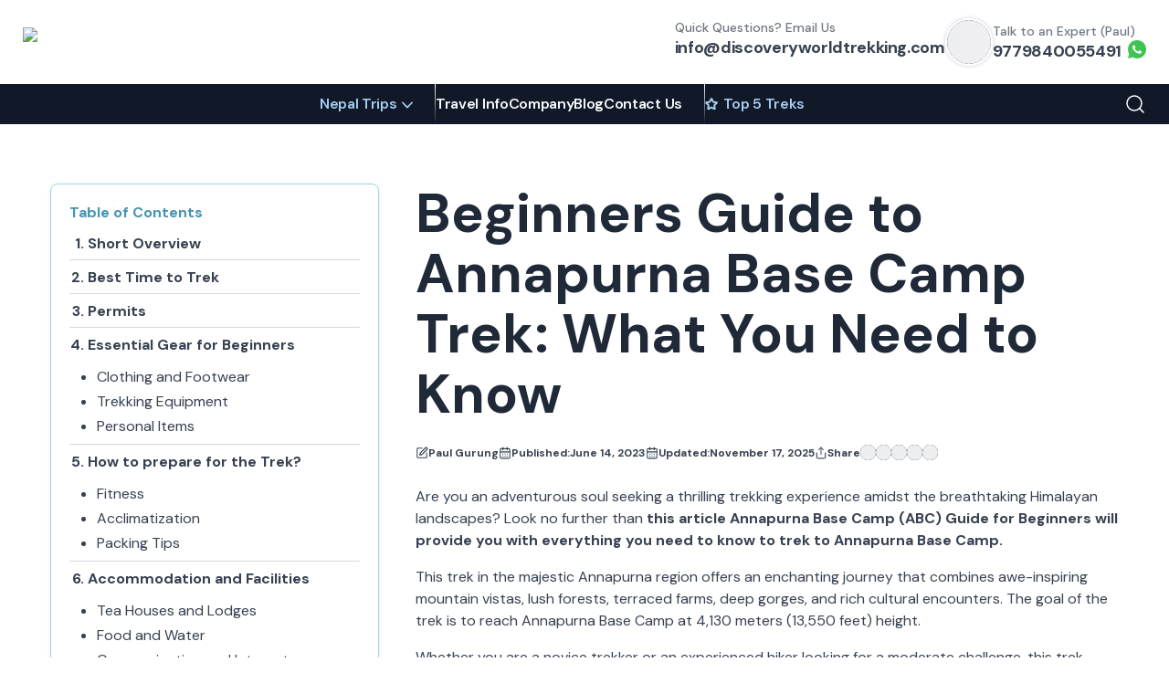

--- FILE ---
content_type: text/html; charset=utf-8
request_url: https://www.discoveryworldtrekking.com/blog/beginners-guide-to-annapurna-base-camp-trek
body_size: 39727
content:
<!DOCTYPE html><html lang="en"><head><meta charSet="utf-8"/><meta name="viewport" content="width=device-width, initial-scale=1, maximum-scale=5, user-scalable=yes"/><link rel="preload" as="image" href="https://cms.discoveryworldtrekking.com/media/3846/discovery-world-trekking-logo.svg"/><link rel="preload" as="image" href="https://cms.discoveryworldtrekking.com/media/4185/paul-gurung.webp"/><link rel="preload" as="image" href="/frontend/assets/static/footer/social-links/youtube.png"/><link rel="preload" as="image" href="/frontend/assets/static/footer/social-links/instagram.png"/><link rel="preload" as="image" href="/frontend/assets/static/footer/social-links/facebook.png"/><link rel="preload" as="image" href="/frontend/assets/static/footer/social-links/tiktok.png"/><link rel="preload" as="image" href="/frontend/assets/images/icon-facebook.svg"/><link rel="preload" as="image" href="/frontend/assets/images/icon-pinterest.svg"/><link rel="preload" as="image" href="/frontend/assets/images/icon-twitter.svg"/><link rel="preload" as="image" href="/frontend/assets/images/icon-link.svg"/><link rel="stylesheet" href="/_next/static/chunks/1aff290451583729.css" data-precedence="next"/><link rel="stylesheet" href="/_next/static/chunks/295149ec447981b2.css" data-precedence="next"/><link rel="stylesheet" href="/_next/static/chunks/4aba60a068f58a89.css" data-precedence="next"/><link rel="preload" as="script" fetchPriority="low" href="/_next/static/chunks/c86e66f05ef12c09.js"/><script src="/_next/static/chunks/53a71737c2689253.js" async=""></script><script src="/_next/static/chunks/4fa395d360c87cc3.js" async=""></script><script src="/_next/static/chunks/turbopack-b1869d0932097da7.js" async=""></script><script src="/_next/static/chunks/3cfebaac2e14b578.js" async=""></script><script src="/_next/static/chunks/50a0f5a4b7b08d33.js" async=""></script><script src="/_next/static/chunks/441e1d267b6f60d2.js" async=""></script><script src="/_next/static/chunks/e283fab04e261056.js" async=""></script><script src="/_next/static/chunks/cafab66dcc458e92.js" async=""></script><script src="/_next/static/chunks/58b1047a9caeb0b1.js" async=""></script><script src="/_next/static/chunks/d96012bcfc98706a.js" async=""></script><script src="/_next/static/chunks/73e3194f06db260e.js" async=""></script><script src="/_next/static/chunks/fbce5e96ad74ef7d.js" async=""></script><script src="/_next/static/chunks/35d71a92b57c3b29.js" async=""></script><link rel="preload" href="https://www.recaptcha.net/recaptcha/api.js?render=6LdhBj8rAAAAABrWV2jb90xmj9kJWVOBt-kOSwxn" as="script"/><link rel="preload" href="/_next/static/chunks/1b494510323cb450.js" as="script" fetchPriority="low"/><link rel="preload" as="image" href="/frontend/assets/images/icon-instagram.svg"/><link rel="preload" href="/_next/static/chunks/f851efeb8627d9bf.js" as="script" fetchPriority="low"/><link rel="preload" href="/_next/static/chunks/b2798bbbe773ccd7.js" as="script" fetchPriority="low"/><link rel="preload" href="/_next/static/chunks/3284f5e250d520b2.js" as="script" fetchPriority="low"/><title>Beginners Guide to Annapurna Base Camp Trek: What You Need to Know</title><meta name="description" content="New to trekking? This beginner’s guide to Annapurna Base Camp Trek helps you prepare with essential info on gear, weather, permits, and more."/><meta name="keywords" content="discovery world trekking,  discovery world trekking local operator,  discovery world trekking agency,  discovery world trekking local company,  discovery world trekking guide,  discovery world trekking information,  discovery world trekking holiday packages"/><meta name="robots" content="follow, index, max-snippet:-1, max-video-preview:-1, max-image-preview:large"/><link rel="canonical" href="https://www.discoveryworldtrekking.com/blog/beginners-guide-to-annapurna-base-camp-trek"/><meta property="og:title" content="Beginners Guide to Annapurna Base Camp Trek: What You Need to Know"/><meta property="og:description" content="New to trekking? This beginner’s guide to Annapurna Base Camp Trek helps you prepare with essential info on gear, weather, permits, and more."/><meta property="og:url" content="https://www.discoveryworldtrekking.com/blog/beginners-guide-to-annapurna-base-camp-trek"/><meta property="og:site_name" content="Discovery World Trekking"/><meta property="og:image" content="https://cms.discoveryworldtrekking.com/media/4144/Never-stop-(2).webp"/><meta property="og:type" content="article"/><meta name="twitter:card" content="summary_large_image"/><meta name="twitter:site" content="@DWTADVENTURE"/><meta name="twitter:creator" content="@DWTADVENTURE"/><meta name="twitter:title" content="Beginners Guide to Annapurna Base Camp Trek: What You Need to Know"/><meta name="twitter:description" content="New to trekking? This beginner’s guide to Annapurna Base Camp Trek helps you prepare with essential info on gear, weather, permits, and more."/><meta name="twitter:image" content="https://cms.discoveryworldtrekking.com/media/4144/Never-stop-(2).webp"/><link rel="icon" href="/favicon.ico?favicon.586ee98c.ico" sizes="48x48" type="image/x-icon"/><link rel="preload" as="image" href="https://cms.discoveryworldtrekking.com/media/4144/Never-stop-(2).webp" fetchPriority="high" imageSrcSet="https://cms.discoveryworldtrekking.com/media/4144/conversions/Never-stop-(2)-300x251.webp 300w, https://cms.discoveryworldtrekking.com/media/4144/conversions/Never-stop-(2)-768x644.webp 768w, https://cms.discoveryworldtrekking.com/media/4144/Never-stop-(2).webp 940w"/><script id="structured-data-organization" type="application/ld+json">{"@context":"https://schema.org","@type":"TravelAgency","@id":"https://www.discoveryworldtrekking.com/","name":"Discovery World Trekking Pvt. Ltd.","alternateName":"Discovery World Trekking","url":"https://www.discoveryworldtrekking.com/","areaServed":"Nepal","email":"info@discoveryworldtrekking.com","currenciesAccepted":["NPR","USD"],"description":"Our team commitment is to offer a wide range of trip packages along with the highest level of safety, security, unique and fully satisfactory service guaranteed.","image":["https://cms.discoveryworldtrekking.com/media/8/discovery-world-trekking-logo.svg","https://cms.discoveryworldtrekking.com/media/5634/team-photo.webp"],"logo":"https://cms.discoveryworldtrekking.com/media/8/discovery-world-trekking-logo.svg","maps":"https://maps.app.goo.gl/TBFrvaxJFM4RKRzo6","paymentAccepted":["VISA","Mastercard","American Express","UnionPay","Wise","Cash"],"telephone":["+977 1 5352366 (Office Landline)","+977 1 5351649 (Office Landline 2)","+977 9840055491 (WhatsApp)","+977 9851054143 (Mobile)","+977 9840055491 (24x7 Emergency)"],"ethicsPolicy":"https://www.discoveryworldtrekking.com/terms-conditions","hasOfferCatalog":{"@type":"OfferCatalog","name":"Terms and Policies","itemListElement":[{"@type":"Offer","name":"Terms and Conditions","url":"https://www.discoveryworldtrekking.com/terms-conditions"},{"@type":"Offer","name":"Privacy Policy","url":"https://www.discoveryworldtrekking.com/privacy-policy"}]},"address":{"@type":"PostalAddress","streetAddress":"Kaldhara Marg, Thamel","postOfficeBoxNumber":"21576","addressLocality":"Kathmandu","addressRegion":"Bagmati Province","postalCode":"44600","addressCountry":"Nepal"},"sameAs":["https://www.facebook.com/discoveryworldtrekking/","https://www.tripadvisor.com/Attraction_Review-g293890-d6592958-Reviews-Discovery_World_Trekking-Kathmandu_Kathmandu_Valley_Bagmati_Zone_Central_Region.html","https://www.trustpilot.com/review/discoveryworldtrekking.com","https://g.co/kgs/zE82MgA","https://www.instagram.com/discovery_world_trekking/","https://www.linkedin.com/company/discoveryworldtrekking/","https://www.youtube.com/user/discoveryworldtrek"]}</script><script id="structured-data-website" type="application/ld+json">{"@context":"https://schema.org","@type":"WebSite","@id":"https://www.discoveryworldtrekking.com/#website","url":"https://www.discoveryworldtrekking.com","name":"Discovery World Trekking","description":"Discovery World Trekking offers premier trekking, hiking, and adventure experiences in the Himalayas, focusing on safety, quality service, and unique cultural insights.","potentialAction":{"@type":"SearchAction","target":"www.discoveryworldtrekking.com/search?key={search_term_string}","query-input":"required name=search_term_string"}}</script><script src="/_next/static/chunks/a6dad97d9634a72d.js" noModule=""></script><style data-styled="" data-styled-version="6.1.19">*,*:before,*:after{box-sizing:border-box;}/*!sc*/
html{box-sizing:border-box;font-size:62.5%;}/*!sc*/
body{margin:0;padding:0;font-weight:normal;font-smooth:always;-webkit-font-smoothing:antialiased;font-size:var(--font-size-body-md);line-height:1.2;shape-rendering:geometricPrecision;font-family:var(--font-primary-family);font-variant-numeric:tabular-nums;font-feature-settings:'tnum';}/*!sc*/
[data-lastpass-icon-root]{display:none!important;}/*!sc*/
[data-lpignore]{position:relative!important;}/*!sc*/
@media (max-width: 1024px){.hero-background-image{background-image:url('https://cms.discoveryworldtrekking.com/media/6619/home-page-mobile.webp');background-size:cover;background-position:center;background-repeat:no-repeat;width:100%;height:100%;position:absolute;top:0;left:0;z-index:-1;}}/*!sc*/
button{touch-action:manipulation;border:none;background:none;padding:0;margin:0;}/*!sc*/
a{text-decoration:none;transition:all 0.3s ease;}/*!sc*/
h1,h2,h3,h4,h5,h6{margin:0;}/*!sc*/
p{margin:0;}/*!sc*/
ol,ul{list-style:none;margin:0;padding:0;}/*!sc*/
img{max-width:100%;height:auto;vertical-align:top;width:auto;}/*!sc*/
figure{margin:0;}/*!sc*/
svg,iframe,img,video{vertical-align:top;}/*!sc*/
input{border:none;outline:none;}/*!sc*/
input:focus{outline:none;}/*!sc*/
body:has(.bottom-sticky) #drift-frame-controller{bottom:6.4rem!important;}/*!sc*/
@media screen and (max-width: 1024px){body:has(.bottom-sticky) .copyright-wrapper{padding-bottom:8.5rem;}}/*!sc*/
@media (max-width: 1024px){.fancybox__container:has([data-hide-prev-on-mobile]) .f-button.is-prev,.fancybox__container:has([data-hide-prev-on-mobile]) .f-button.is-next{display:none!important;}}/*!sc*/
.react-datepicker__day--keyboard-selected:not([aria-disabled='true']):hover{background-color:var(--color-secondary-blue-700);}/*!sc*/
.react-datepicker__day:not([aria-disabled='true']):hover{background-color:var(--color-secondary-blue-700);color:var(--color-primary-white);font-weight:var(--font-weight-semibold);}/*!sc*/
.react-datepicker__day.react-datepicker__day--selected{background-color:var(--color-secondary-blue-700);}/*!sc*/
.react-datepicker__day.react-datepicker__day--keyboard-selected{background-color:var(--color-secondary-blue-700);}/*!sc*/
.react-datepicker__day.react-datepicker__day--keyboard-selected:not(
        [aria-disabled='true']
      ):hover{background-color:var(--color-secondary-blue-700);}/*!sc*/
data-styled.g1[id="sc-global-AyJkG1"]{content:"sc-global-AyJkG1,"}/*!sc*/
.juOkGN{display:inline-flex;align-items:center;text-align:center;justify-content:center;line-height:1.5;border-radius:0.4rem;transition:all 0.3s ease;font-weight:var(--font-weight-bold);gap:1rem;box-shadow:var(--shadow-1);padding:1rem 2.2rem;font-size:var(--font-size-body-lg);gap:1rem;min-width:13rem;min-height:4.6rem;background-color:var(--color-primary-white);color:var(--color-secondary-blue-700);border:1px solid var(--color-secondary-blue-700);}/*!sc*/
@media (max-width: 64em){.juOkGN{padding:0.6rem 1.4rem;font-size:var(--font-size-body-md);gap:0.6rem;}}/*!sc*/
@media (max-width: 48em){.juOkGN{padding:0.6rem 1.4rem;font-size:var(--font-size-body-md);gap:0.6rem;min-width:10rem;min-height:4.2rem;border-radius:0.8rem;}}/*!sc*/
.juOkGN svg{max-height:2.2rem;max-width:2.2rem;}/*!sc*/
@media (max-width: 64em){.juOkGN svg{max-height:1.8rem;max-width:1.8rem;}}/*!sc*/
.juOkGN:hover{background-color:var(--color-secondary-blue-700);color:var(--color-primary-white);border-color:var(--color-secondary-blue-700);}/*!sc*/
.juOkGN svg{max-height:2.2rem;max-width:2.2rem;}/*!sc*/
.kZbtZJ{display:inline-flex;align-items:center;text-align:center;justify-content:center;line-height:1.5;border-radius:0.4rem;transition:all 0.3s ease;font-weight:var(--font-weight-bold);gap:1rem;box-shadow:var(--shadow-1);padding:0.6rem 1.4rem;font-size:var(--font-size-body-md);gap:0.6rem;min-height:4rem;background-color:var(--color-primary-white);color:var(--color-secondary-blue-700);border:1px solid var(--color-secondary-blue-700);}/*!sc*/
.kZbtZJ svg{max-height:1.6rem;max-width:1.6rem;}/*!sc*/
.kZbtZJ:hover{background-color:var(--color-secondary-blue-700);color:var(--color-primary-white);border-color:var(--color-secondary-blue-700);}/*!sc*/
.kZbtZJ svg{max-height:1.6rem;max-width:1.6rem;}/*!sc*/
data-styled.g3[id="ActionButton-style__StyledButton-sc-adca9dde-0"]{content:"juOkGN,kZbtZJ,"}/*!sc*/
.kolnGh{position:relative;width:100%;height:auto;margin:0;aspect-ratio:296/28;transition:opacity 0.3s ease;z-index:1;}/*!sc*/
.kolnGh::after{content:'';position:absolute;z-index:-2;height:100%;left:0;top:0;right:0;animation:iXlEiQ 2s ease-in-out infinite;background-image:-webkit-linear-gradient(left, #e9eaed, #f8f8f8, #e9eaed);background-size:60rem auto;}/*!sc*/
.iGPRdw{position:relative;width:100%;height:auto;margin:0;aspect-ratio:770/367;transition:opacity 0.3s ease;z-index:1;}/*!sc*/
.iGPRdw::after{content:'';position:absolute;z-index:-2;height:100%;left:0;top:0;right:0;animation:iXlEiQ 2s ease-in-out infinite;background-image:-webkit-linear-gradient(left, #e9eaed, #f8f8f8, #e9eaed);background-size:60rem auto;}/*!sc*/
.kmkjqj{position:relative;width:100%;height:auto;margin:0;aspect-ratio:1000/800;transition:opacity 0.3s ease;z-index:1;}/*!sc*/
.kmkjqj::after{content:'';position:absolute;z-index:-2;height:100%;left:0;top:0;right:0;animation:iXlEiQ 2s ease-in-out infinite;background-image:-webkit-linear-gradient(left, #e9eaed, #f8f8f8, #e9eaed);background-size:60rem auto;}/*!sc*/
.kwRvKa{position:relative;width:100%;height:auto;margin:0;aspect-ratio:240/240;transition:opacity 0.3s ease;z-index:1;}/*!sc*/
.kwRvKa::after{content:'';position:absolute;z-index:-2;height:100%;left:0;top:0;right:0;animation:iXlEiQ 2s ease-in-out infinite;background-image:-webkit-linear-gradient(left, #e9eaed, #f8f8f8, #e9eaed);background-size:60rem auto;}/*!sc*/
.ktvjhG{position:relative;width:100%;height:auto;margin:0;aspect-ratio:1180/370;transition:opacity 0.3s ease;z-index:1;}/*!sc*/
.ktvjhG::after{content:'';position:absolute;z-index:-2;height:100%;left:0;top:0;right:0;animation:iXlEiQ 2s ease-in-out infinite;background-image:-webkit-linear-gradient(left, #e9eaed, #f8f8f8, #e9eaed);background-size:60rem auto;}/*!sc*/
.iHgKZN{position:relative;width:100%;height:auto;margin:0;aspect-ratio:348/194;transition:opacity 0.3s ease;z-index:1;}/*!sc*/
.iHgKZN::after{content:'';position:absolute;z-index:-2;height:100%;left:0;top:0;right:0;animation:iXlEiQ 2s ease-in-out infinite;background-image:-webkit-linear-gradient(left, #e9eaed, #f8f8f8, #e9eaed);background-size:60rem auto;}/*!sc*/
.gYWshR{position:relative;width:100%;height:auto;margin:0;aspect-ratio:22/7;transition:opacity 0.3s ease;z-index:1;}/*!sc*/
.gYWshR::after{content:'';position:absolute;z-index:-2;height:100%;left:0;top:0;right:0;animation:iXlEiQ 2s ease-in-out infinite;background-image:-webkit-linear-gradient(left, #e9eaed, #f8f8f8, #e9eaed);background-size:60rem auto;}/*!sc*/
.bGOrKg{position:relative;width:100%;height:auto;margin:0;aspect-ratio:433/367;transition:opacity 0.3s ease;z-index:1;}/*!sc*/
.bGOrKg::after{content:'';position:absolute;z-index:-2;height:100%;left:0;top:0;right:0;animation:iXlEiQ 2s ease-in-out infinite;background-image:-webkit-linear-gradient(left, #e9eaed, #f8f8f8, #e9eaed);background-size:60rem auto;}/*!sc*/
data-styled.g26[id="DynamicImageLoader-style__StyledFigure-sc-3ca23017-0"]{content:"kolnGh,iGPRdw,kmkjqj,kwRvKa,ktvjhG,iHgKZN,gYWshR,bGOrKg,"}/*!sc*/
.fKiytr{width:24px;height:24px;display:inline-block;}/*!sc*/
data-styled.g31[id="DynamicSVGIcon-style__SvgIcon-sc-cf01ff32-2"]{content:"fKiytr,"}/*!sc*/
.ejXFbB{display:inline-block;stroke-width:0;stroke:currentColor;fill:currentColor;height:1em;width:1em;vertical-align:top;}/*!sc*/
data-styled.g32[id="Icon-style__StyledSvgIcon-sc-d72b7cf-0"]{content:"ejXFbB,"}/*!sc*/
.iPwXEl{position:relative;overflow:hidden;width:100%;aspect-ratio:16/9;}/*!sc*/
.kDqKIS{position:relative;overflow:hidden;width:100%;aspect-ratio:2.5569620253164556;}/*!sc*/
.eNTpUf{position:relative;overflow:hidden;width:100%;aspect-ratio:22/22;}/*!sc*/
.hTHTxX{position:relative;overflow:hidden;width:100%;aspect-ratio:48/48;}/*!sc*/
data-styled.g34[id="ImageLoader-style__StyledImageLoader-sc-dd9a9682-0"]{content:"iPwXEl,kDqKIS,eNTpUf,hTHTxX,"}/*!sc*/
.kbXhNM{transition:opacity 0.3s ease,transform 0.3s ease;opacity:0;width:100%;height:100%;}/*!sc*/
.iSoMz{transition:opacity 0.3s ease,transform 0.3s ease;opacity:0;}/*!sc*/
data-styled.g35[id="ImageLoader-style__StyledImage-sc-dd9a9682-1"]{content:"kbXhNM,iSoMz,"}/*!sc*/
.hAOJVB{width:100%;height:100%;}/*!sc*/
data-styled.g36[id="ImageLoader-style__StyledPlaceholder-sc-dd9a9682-2"]{content:"hAOJVB,"}/*!sc*/
.gBPNEw{position:absolute;top:0;left:0;width:100%;height:100%;z-index:1;overflow:hidden;background-color:var(--color-primary-gray-900);display:block;z-index:1;border-radius:50%;}/*!sc*/
.gBPNEw::after{content:'';position:absolute;z-index:2;height:100%;left:0;top:0;right:0;animation:dfQcQA 2s ease-in-out infinite;background-image:-webkit-linear-gradient(left, #e9eaed, #f8f8f8, #e9eaed);background-size:60rem auto;}/*!sc*/
.iOVdog{position:absolute;top:0;left:0;width:100%;height:100%;z-index:1;overflow:hidden;background-color:var(--color-primary-gray-900);display:block;z-index:1;border-radius:0;}/*!sc*/
.iOVdog::after{content:'';position:absolute;z-index:2;height:100%;left:0;top:0;right:0;animation:dfQcQA 2s ease-in-out infinite;background-image:-webkit-linear-gradient(left, #e9eaed, #f8f8f8, #e9eaed);background-size:60rem auto;}/*!sc*/
data-styled.g37[id="ImageLoader-style__StyledShimmerLoader-sc-dd9a9682-3"]{content:"gBPNEw,iOVdog,"}/*!sc*/
.ftZrRg{position:absolute;width:1px;height:1px;margin:-1px;border:0;padding:0;white-space:nowrap;clip-path:inset(100%);clip:rect(1px, 1px, 1px, 1px);overflow:hidden;}/*!sc*/
data-styled.g51[id="SrOnly-style__StyledSrOnly-sc-d83fe3a8-0"]{content:"ftZrRg,"}/*!sc*/
.cHuAEF{width:100%;max-width:var(--container-lg);margin:0 auto;padding:0 var(--container-padding);}/*!sc*/
@media (max-width: 48em){.cHuAEF{padding:0 1.6rem;}}/*!sc*/
.edzzkD{width:100%;max-width:var(--container-md);margin:0 auto;padding:0 var(--container-padding);}/*!sc*/
@media (max-width: 48em){.edzzkD{padding:0 1.6rem;}}/*!sc*/
data-styled.g63[id="Container-style__StyledContainer-sc-80a3f8fc-0"]{content:"cHuAEF,edzzkD,"}/*!sc*/
.zMlAH{display:flex;align-items:flex-start;gap:1rem;font-size:var(--font-size-body-md);font-weight:var(--font-weight-bold);line-height:1.2;text-transform:uppercase;margin-bottom:1rem;color:var(--color-primary-white);}/*!sc*/
data-styled.g65[id="FooterLinks-style__StyledFooterMenuLabel-sc-488cec4d-1"]{content:"zMlAH,"}/*!sc*/
.bhLNeQ:not(:last-child){margin-bottom:1.2rem;}/*!sc*/
data-styled.g67[id="FooterLinks-style__StyledFooterMenuItem-sc-488cec4d-3"]{content:"bhLNeQ,"}/*!sc*/
.gLwvPr{color:var(--color-primary-white);text-decoration:none;font-size:var(--font-size-body-sm);font-weight:var(--font-weight-medium);line-height:1.2;}/*!sc*/
.gLwvPr:hover{text-decoration:underline;}/*!sc*/
data-styled.g68[id="FooterLinks-style__StyledFooterMenuLink-sc-488cec4d-4"]{content:"gLwvPr,"}/*!sc*/
.hRgydA{overflow:hidden;}/*!sc*/
@media (max-width: 48em){.hRgydA{background-color:var(--color-primary-black);}}/*!sc*/
data-styled.g69[id="Footer-style__StyledFooter-sc-c4085b5d-0"]{content:"hRgydA,"}/*!sc*/
.hDNvJS{display:flex;flex-direction:column;gap:1.5rem;}/*!sc*/
data-styled.g77[id="ContactInfo-style__StyledContactInfo-sc-46e064bb-0"]{content:"hDNvJS,"}/*!sc*/
.kWFyYX{padding-left:2.2rem;position:relative;z-index:1;font-size:var(--font-size-body-md);line-height:1.2;color:var(--color-primary-white);}/*!sc*/
data-styled.g78[id="ContactInfo-style__StyledContactInfoItem-sc-46e064bb-1"]{content:"kWFyYX,"}/*!sc*/
.byWPgs{position:absolute;left:0;top:0;}/*!sc*/
.byWPgs svg{width:1.4rem;height:1.4rem;}/*!sc*/
data-styled.g79[id="ContactInfo-style__StyledContactInfoIcon-sc-46e064bb-2"]{content:"byWPgs,"}/*!sc*/
.eNbDvP{font-weight:var(--font-weight-bold);display:block;}/*!sc*/
data-styled.g80[id="ContactInfo-style__StyledContactInfoLabel-sc-46e064bb-3"]{content:"eNbDvP,"}/*!sc*/
.kiPkPz{font-weight:var(--font-weight-medium);font-size:var(--font-size-body-sm);display:flex;align-items:flex-start;gap:0.5rem;line-height:2;}/*!sc*/
data-styled.g81[id="ContactInfo-style__StyledContactInfoValue-sc-46e064bb-4"]{content:"kiPkPz,"}/*!sc*/
.gTPvMi{color:inherit;display:inline-flex;align-items:flex-start;gap:0.5rem;}/*!sc*/
.gTPvMi:hover{text-decoration:underline;}/*!sc*/
.gTPvMi svg{width:1.5rem;height:1.5rem;position:relative;top:0.2rem;}/*!sc*/
data-styled.g82[id="ContactInfo-style__StyledContactInfoLink-sc-46e064bb-5"]{content:"gTPvMi,"}/*!sc*/
.ccFgwx{max-width:38.4rem;width:100%;}/*!sc*/
@media (max-width: 64em){.ccFgwx{max-width:100%;}}/*!sc*/
data-styled.g83[id="NewsletterForm-style__StyledNewsletter-sc-8ada6eb0-0"]{content:"ccFgwx,"}/*!sc*/
.hMhSlE{display:block;margin-bottom:1rem;font-size:var(--font-size-heading-sm);line-height:1.2;font-weight:var(--font-weight-bold);color:var(--color-primary-white);}/*!sc*/
data-styled.g84[id="NewsletterForm-style__StyledNewsletterTitle-sc-8ada6eb0-1"]{content:"hMhSlE,"}/*!sc*/
.fgBbCT{display:flex;gap:1rem;position:relative;}/*!sc*/
data-styled.g85[id="NewsletterForm-style__StyledNewsLetterForm-sc-8ada6eb0-2"]{content:"fgBbCT,"}/*!sc*/
.fHbVcr{clip-path:inset(0 0 0 0);width:0;height:0;overflow:hidden;opacity:0;pointer-events:none;visibility:hidden;position:absolute;z-index:-999;}/*!sc*/
data-styled.g86[id="NewsletterForm-style__StyledNewsletterLabel-sc-8ada6eb0-3"]{content:"fHbVcr,"}/*!sc*/
.jTEmwN{background-color:rgba(0, 0, 0, 0.3);color:var(--color-primary-white);border-radius:0.4rem;padding:0 2rem;width:100%;height:4.2rem;font-size:var(--font-size-body-sm);max-width:17rem;border:0.1rem solid transparent;transition:border-color 0.2s ease;}/*!sc*/
.jTEmwN::placeholder{color:var(--color-primary-white);}/*!sc*/
@supports (-webkit-touch-callout: none){.jTEmwN{font-size:16px!important;}}/*!sc*/
.jTEmwN:focus{outline:none;border-color:rgba(255, 255, 255, 0.5);}/*!sc*/
.hMJuzM{background-color:rgba(0, 0, 0, 0.3);color:var(--color-primary-white);border-radius:0.4rem;padding:0 2rem;width:100%;height:4.2rem;font-size:var(--font-size-body-sm);max-width:17rem;border:0.1rem solid transparent;transition:border-color 0.2s ease;padding-right:5rem;max-width:20.5rem;}/*!sc*/
.hMJuzM::placeholder{color:var(--color-primary-white);}/*!sc*/
@supports (-webkit-touch-callout: none){.hMJuzM{font-size:16px!important;}}/*!sc*/
.hMJuzM:focus{outline:none;border-color:rgba(255, 255, 255, 0.5);}/*!sc*/
data-styled.g87[id="NewsletterForm-style__StyledNewsletterInput-sc-8ada6eb0-4"]{content:"jTEmwN,hMJuzM,"}/*!sc*/
.TSoty{background-color:transparent;color:var(--color-primary-white);height:4.2rem;width:4.2rem;padding:0;cursor:pointer;right:0;top:0;position:absolute;z-index:1;}/*!sc*/
.TSoty svg{height:2.2rem;width:2.2rem;}/*!sc*/
.TSoty:after{content:'';position:absolute;top:0.6rem;left:0;width:0.1rem;bottom:0.6rem;background-color:var(--color-primary-white);opacity:0.25;}/*!sc*/
data-styled.g88[id="NewsletterForm-style__StyledNewsletterButton-sc-8ada6eb0-5"]{content:"TSoty,"}/*!sc*/
.dehmNq{font-size:var(--font-size-body-sm);line-height:1.2;font-weight:var(--font-weight-regular);color:var(--color-primary-white);font-style:italic;margin-top:1rem;opacity:0.5;}/*!sc*/
.dehmNq a{color:var(--color-primary-white);text-decoration:none;}/*!sc*/
data-styled.g89[id="NewsletterForm-style__StyledNewsletterDisclaimer-sc-8ada6eb0-6"]{content:"dehmNq,"}/*!sc*/
.focEeD{position:relative;z-index:1;overflow:hidden;padding:43rem 0 7.6rem;position:relative;}/*!sc*/
@media (max-width: 48em){.focEeD{padding:15rem 0 7.6rem;}}/*!sc*/
.focEeD:after{content:'';position:absolute;bottom:0;left:0;width:100%;z-index:1;background-image:url('/frontend/assets/images/trekker-graphic.svg');background-size:contain;background-position:calc(50% + 17.5rem) calc(100% + 0.7rem);pointer-events:none;height:19.2rem;background-repeat:no-repeat;}/*!sc*/
@media (max-width: 90em){.focEeD:after{background-position:calc(50% + 12.5rem) calc(100% + 0.7rem);}}/*!sc*/
@media (max-width: 80em){.focEeD:after{background-size:100% 9rem;background-position:calc(50% + 26.5rem) calc(100% + 0.7rem);}}/*!sc*/
@media (max-width: 64em){.focEeD:after{background-size:100% auto;background-position:right calc(100% + 0.2rem);}}/*!sc*/
data-styled.g95[id="PrimaryFooter-style__StyledPrimaryFooter-sc-80b64b35-0"]{content:"focEeD,"}/*!sc*/
.bLStxg{position:absolute;top:0;left:0;height:100%;width:100%;z-index:-1;pointer-events:none;}/*!sc*/
@media (max-width: 48em){.bLStxg{background-color:var(--color-primary-black);height:40%;}}/*!sc*/
data-styled.g96[id="PrimaryFooter-style__StyledBackgroundImage-sc-80b64b35-1"]{content:"bLStxg,"}/*!sc*/
.ewLfLO{display:flex;justify-content:flex-start;gap:9.5rem;align-items:center;margin-bottom:4rem;}/*!sc*/
@media (max-width: 80em){.ewLfLO{gap:2.5rem;}}/*!sc*/
@media (max-width: 64em){.ewLfLO{flex-wrap:wrap;gap:4rem 1.5rem;}}/*!sc*/
@media (max-width: 48em){.ewLfLO{gap:4rem 2.5rem;}}/*!sc*/
data-styled.g97[id="PrimaryFooter-style__StyledFooterContent-sc-80b64b35-2"]{content:"ewLfLO,"}/*!sc*/
.ggHjbU{display:flex;gap:9.5rem;align-items:center;width:100%;}/*!sc*/
@media (max-width: 80em){.ggHjbU{gap:2.5rem;width:auto;}}/*!sc*/
@media (max-width: 64em){.ggHjbU{flex-direction:column;align-items:flex-start;}}/*!sc*/
data-styled.g98[id="PrimaryFooter-style__StyledFooterContentWrapper-sc-80b64b35-3"]{content:"ggHjbU,"}/*!sc*/
.MfeAM{display:inline-block;vertical-align:top;flex-shrink:0;aspect-ratio:202/79;max-width:20.2rem;width:100%;}/*!sc*/
data-styled.g99[id="PrimaryFooter-style__StyledFooterLogo-sc-80b64b35-4"]{content:"MfeAM,"}/*!sc*/
.FRPuu{position:relative;max-width:31.7rem;width:100%;margin-left:auto;}/*!sc*/
@media (max-width: 48em){.FRPuu{margin-left:0;}}/*!sc*/
data-styled.g101[id="PrimaryFooter-style__StyledContactInfo-sc-80b64b35-6"]{content:"FRPuu,"}/*!sc*/
.BAcn{display:flex;justify-content:space-between;gap:2rem;max-width:104.6rem;}/*!sc*/
@media (max-width: 64em){.BAcn{display:grid;grid-template-columns:repeat(3, 1fr);grid-template-rows:repeat(2, auto);gap:3rem 2.5rem;}}/*!sc*/
@media (max-width: 48em){.BAcn{grid-template-columns:repeat(2, 1fr);}}/*!sc*/
data-styled.g102[id="PrimaryFooter-style__StyledFooterGrid-sc-80b64b35-7"]{content:"BAcn,"}/*!sc*/
.iPpJBh{padding-top:4rem;padding-bottom:5rem;background:var(--color-primary-white);display:flex;flex-wrap:wrap;justify-content:space-between;gap:3rem;max-width:111.5rem;}/*!sc*/
@media (max-width: 64em){.iPpJBh{padding-top:3rem;flex-wrap:nowrap;padding-bottom:4rem;}}/*!sc*/
@media (max-width: 48em){.iPpJBh{flex-direction:column;align-items:center;}.iPpJBh p{text-align:center;}}/*!sc*/
data-styled.g104[id="SecondaryFooter-style__SecondaryFooterContainer-sc-cf205485-1"]{content:"iPpJBh,"}/*!sc*/
.ceWNbN{color:var(--color-primary-gray-700);font-weight:var(--font-weight-bold);line-height:1.42;margin-bottom:1.5rem;letter-spacing:-0.028rem;padding-left:1.2rem;opacity:0.5;gap:0.2rem;}/*!sc*/
@media (max-width: 48em){.ceWNbN{margin-bottom:1rem;padding-left:0;}}/*!sc*/
data-styled.g106[id="Association-style__StyledAssociationTitle-sc-c0b7c366-1"]{content:"ceWNbN,"}/*!sc*/
.jiDSgb{display:flex;flex-wrap:wrap;align-items:center;gap:1rem;}/*!sc*/
@media (max-width: 64em){.jiDSgb{justify-content:center;}}/*!sc*/
data-styled.g107[id="Association-style__StyledAssociationList-sc-c0b7c366-2"]{content:"jiDSgb,"}/*!sc*/
.iVymzm{flex-shrink:0;}/*!sc*/
data-styled.g108[id="Association-style__StyledAssociationItem-sc-c0b7c366-3"]{content:"iVymzm,"}/*!sc*/
.jzBvNH{display:block;transition:opacity 0.3s ease;}/*!sc*/
.jzBvNH:hover{opacity:0.8;}/*!sc*/
data-styled.g109[id="Association-style__StyledAssociationLink-sc-c0b7c366-4"]{content:"jzBvNH,"}/*!sc*/
.hShGxQ{width:auto;max-height:3.1rem;display:flex;align-items:center;justify-content:center;}/*!sc*/
.hShGxQ img{width:auto;height:100%;object-fit:contain;}/*!sc*/
data-styled.g110[id="Association-style__StyledAssociationImage-sc-c0b7c366-5"]{content:"hShGxQ,"}/*!sc*/
.aeAgR{padding-top:1.6rem;padding-bottom:1.6rem;background:var(--color-primary-blue-900);}/*!sc*/
data-styled.g111[id="Copyright-style__CopyrightWrapper-sc-eac3e772-0"]{content:"aeAgR,"}/*!sc*/
.eMdPBq{display:grid;grid-template-columns:40rem 1fr;align-items:center;gap:2rem;max-width:115.5rem;}/*!sc*/
@media (max-width: 64em){.eMdPBq{grid-template-columns:30rem 1fr;}}/*!sc*/
@media (max-width: 40em){.eMdPBq{gap:1rem;grid-template-columns:1fr;}}/*!sc*/
data-styled.g112[id="Copyright-style__CopyrightContainer-sc-eac3e772-1"]{content:"eMdPBq,"}/*!sc*/
.jnhQmN{color:var(--color-primary-gray-200);font-size:var(--font-size-body-md);font-weight:var(--font-weight-semibold);line-height:1.35;}/*!sc*/
@media (max-width: 40em){.jnhQmN{text-align:center;}}/*!sc*/
data-styled.g113[id="Copyright-style__CopyrightText-sc-eac3e772-2"]{content:"jnhQmN,"}/*!sc*/
.jlnboL{color:var(--color-primary-gray-200);font-size:var(--font-size-body-sm);font-weight:var(--font-weight-semibold);line-height:1.41;font-style:italic;letter-spacing:-0.24px;}/*!sc*/
@media (max-width: 40em){.jlnboL{text-align:center;}}/*!sc*/
data-styled.g114[id="Copyright-style__CopyrightDesc-sc-eac3e772-3"]{content:"jlnboL,"}/*!sc*/
@media (max-width: 40em){.DNdQV{width:100%;display:flex;flex-direction:column;align-items:center;}}/*!sc*/
data-styled.g115[id="PaymentMethod-style__StyledPaymentMethod-sc-e581eb59-0"]{content:"DNdQV,"}/*!sc*/
.eQYtSV{color:var(--color-primary-gray-700);font-weight:var(--font-weight-bold);line-height:1.42;margin-bottom:1.5rem;letter-spacing:-0.28px;opacity:0.5;}/*!sc*/
data-styled.g116[id="PaymentMethod-style__StyledFooterTitle-sc-e581eb59-1"]{content:"eQYtSV,"}/*!sc*/
.edaQnM{height:2.8rem;width:auto;}/*!sc*/
@media (max-width: 40em){.edaQnM{width:100%;max-width:29.2rem;height:auto;}}/*!sc*/
data-styled.g117[id="PaymentMethod-style__StyledPaymentMethodImage-sc-e581eb59-2"]{content:"edaQnM,"}/*!sc*/
.ceQeVi{color:var(--color-primary-gray-700);font-weight:var(--font-weight-bold);line-height:1.42;margin-bottom:1.5rem;letter-spacing:-0.28px;opacity:0.5;}/*!sc*/
@media (max-width: 48em){.ceQeVi{margin-bottom:1rem;}}/*!sc*/
data-styled.g119[id="SocialLinks-style__StyledSocialLinksTitle-sc-e195f214-1"]{content:"ceQeVi,"}/*!sc*/
.kmZPEd{display:flex;gap:1rem;list-style:none;margin:0;padding:0;}/*!sc*/
data-styled.g120[id="SocialLinks-style__StyledSocialLinksList-sc-e195f214-2"]{content:"kmZPEd,"}/*!sc*/
.ibMjVX{margin:0;}/*!sc*/
data-styled.g121[id="SocialLinks-style__StyledSocialLinkItem-sc-e195f214-3"]{content:"ibMjVX,"}/*!sc*/
.kgNBoS{display:inline-block;vertical-align:top;}/*!sc*/
data-styled.g122[id="SocialLinks-style__StyledSocialLink-sc-e195f214-4"]{content:"kgNBoS,"}/*!sc*/
.jMfZGa{width:auto;height:auto;max-width:2.5rem;max-height:2.5rem;}/*!sc*/
data-styled.g123[id="SocialLinks-style__StyledSocialIcon-sc-e195f214-5"]{content:"jMfZGa,"}/*!sc*/
.dUnLQt{position:relative;z-index:1;}/*!sc*/
.dUnLQt:first-child{padding-left:0;}/*!sc*/
.dUnLQt:last-child{padding-right:0;}/*!sc*/
.dUnLQt:hover >a,.dUnLQt:focus >a{color:var(--color-secondary-blue-700);}/*!sc*/
.dUnLQt:hover::after,.dUnLQt:focus::after{display:block;}/*!sc*/
.dUnLQt::after{content:'';position:absolute;top:100%;right:0;width:100%;height:1.6rem;background-color:transparent;left:0;z-index:-1;}/*!sc*/
.kubuUk{position:relative;z-index:1;}/*!sc*/
.kubuUk:first-child{padding-left:0;}/*!sc*/
.kubuUk:last-child{padding-right:0;}/*!sc*/
.kubuUk:hover >a,.kubuUk:focus >a{color:var(--color-secondary-blue-700);}/*!sc*/
.kubuUk::after{content:'';position:absolute;top:100%;right:0;width:100%;height:1.6rem;background-color:transparent;left:0;z-index:-1;}/*!sc*/
data-styled.g234[id="MenuItem-style__StyledMenuItem-sc-e82647b1-0"]{content:"dUnLQt,kubuUk,"}/*!sc*/
.ebyWJi{display:block;text-transform:capitalize;letter-spacing:var(--letter-spacing);font-size:var(--font-size-body-lg);line-height:1;cursor:pointer;text-decoration:none;transition:0.2s linear;color:var(--color-secondary-blue-200);font-weight:var(--font-weight-semibold);line-height:1;}/*!sc*/
@media (max-width: 80em){.ebyWJi{font-size:var(--font-size-body-lg);}}/*!sc*/
@media (max-width: 64em){.ebyWJi{font-size:var(--font-size-body-md);}}/*!sc*/
.ebyWJi:hover{color:var(--color-secondary-blue-700);}/*!sc*/
.hYEvdk{display:block;text-transform:capitalize;letter-spacing:var(--letter-spacing);font-size:var(--font-size-body-lg);line-height:1;cursor:pointer;text-decoration:none;transition:0.2s linear;color:var(--color-primary-gray-50);font-weight:var(--font-weight-semibold);line-height:1;}/*!sc*/
@media (max-width: 80em){.hYEvdk{font-size:var(--font-size-body-lg);}}/*!sc*/
@media (max-width: 64em){.hYEvdk{font-size:var(--font-size-body-md);}}/*!sc*/
.hYEvdk:hover{color:var(--color-secondary-blue-700);}/*!sc*/
data-styled.g235[id="MenuItem-style__StyledMenuLink-sc-e82647b1-1"]{content:"ebyWJi,hYEvdk,"}/*!sc*/
.bMIfIg{background-color:var(--color-primary-gray-700);font-weight:var(--font-weight-medium);color:var(--color-primary-white);border:none;padding:0;margin:0;width:12.2rem;height:100%;cursor:pointer;display:none;justify-content:center;align-items:center;flex-wrap:nowrap;gap:0.6rem;border-radius:0;font-size:var(--font-size-body-xl);line-height:calc(2 / 1.4);letter-spacing:normal;text-transform:capitalize;flex:0 0 auto;touch-action:manipulation;line-height:1.2;}/*!sc*/
.bMIfIg .icon-menu{height:1.4rem;width:2rem;}/*!sc*/
.bMIfIg .icon-close{height:1.6rem;width:1.6rem;}/*!sc*/
@media (max-width: 64em){.bMIfIg{display:flex;}}/*!sc*/
@media (max-width: 48em){.bMIfIg{display:none;}}/*!sc*/
data-styled.g239[id="MenuToggle-style__StyledMenuToggle-sc-44c2c6e0-0"]{content:"bMIfIg,"}/*!sc*/
.kiPtrb{background-color:var(--color-primary-gray-900);position:relative;z-index:9;}/*!sc*/
@media (max-width: 64em){.kiPtrb{display:flex;justify-content:space-between;height:5rem;}}/*!sc*/
@media (max-width: 48em){.kiPtrb{height:0;}}/*!sc*/
.kiPtrb .star-alt{width:1.4rem;height:1.4rem;margin-right:0.2rem;position:relative;top:0.1rem;}/*!sc*/
data-styled.g242[id="Navigation-style__StyledNavigation-sc-66241460-0"]{content:"kiPtrb,"}/*!sc*/
.fgazdu{position:relative;z-index:10;}/*!sc*/
@media (max-width: 64em){.fgazdu{display:flex;justify-content:space-between;height:5rem;width:100%;}}/*!sc*/
@media (max-width: 48em){.fgazdu{height:0;}}/*!sc*/
data-styled.g243[id="Navigation-style__StyledNavigationSticky-sc-66241460-1"]{content:"fgazdu,"}/*!sc*/
.hkXZSa{display:flex;align-items:center;justify-content:space-between;}/*!sc*/
@media (max-width: 64em){.hkXZSa{padding:0;}}/*!sc*/
data-styled.g244[id="Navigation-style__StyledContainer-sc-66241460-2"]{content:"hkXZSa,"}/*!sc*/
.gLJbxt{width:100%;display:flex;gap:2.5rem;justify-content:center;}/*!sc*/
@media (max-width: 64em){.gLJbxt{display:none;}}/*!sc*/
.gLJbxt .angle-down{width:1.2rem;height:1.2rem;margin-left:0.2rem;position:relative;top:0.3rem;}/*!sc*/
data-styled.g245[id="Navigation-style__StyledNavigationMenuWrapper-sc-66241460-3"]{content:"gLJbxt,"}/*!sc*/
.fOXpNH{flex-wrap:wrap;justify-content:space-between;display:flex;padding:1.4rem 0;position:relative;z-index:1;padding-right:2.5rem;gap:2.5rem;}/*!sc*/
.fOXpNH::after{content:'';right:0;bottom:0;top:0;width:0.1rem;background:linear-gradient(180deg, #fff 0%, rgba(255, 255, 255, 0) 100%);position:absolute;z-index:1;}/*!sc*/
.fOXpNH >li >a{color:var(--color-secondary-blue-300);}/*!sc*/
.hzMNwM{flex-wrap:wrap;justify-content:space-between;display:flex;padding:1.4rem 0;position:relative;z-index:1;padding-right:2.5rem;gap:2.5rem;}/*!sc*/
.hzMNwM::after{content:'';right:0;bottom:0;top:0;width:0.1rem;background:linear-gradient(180deg, #fff 0%, rgba(255, 255, 255, 0) 100%);position:absolute;z-index:1;}/*!sc*/
.hzMNwM >li >a{color:var(--color-primary-gray-50);}/*!sc*/
.jKdRKS{flex-wrap:wrap;justify-content:space-between;display:flex;padding:1.4rem 0;position:relative;z-index:1;padding-right:2.5rem;gap:2.5rem;}/*!sc*/
.jKdRKS::after{content:'';right:0;bottom:0;top:0;width:0.1rem;background:linear-gradient(180deg, #fff 0%, rgba(255, 255, 255, 0) 100%);position:absolute;z-index:1;display:none;}/*!sc*/
.jKdRKS >li >a{color:var(--color-secondary-blue-300);}/*!sc*/
data-styled.g246[id="Navigation-style__StyledNavigationMenu-sc-66241460-4"]{content:"fOXpNH,hzMNwM,jKdRKS,"}/*!sc*/
.lelLbn{background-color:transparent;border:none;cursor:pointer;color:var(--color-primary-white);padding:0;margin:0;font-size:var(--font-size-body-md);line-height:1;display:flex;align-items:center;justify-content:center;border-radius:0.4rem;}/*!sc*/
@media (max-width: 64em){.lelLbn{width:100%;text-align:left;display:flex;align-items:center;gap:1rem;color:rgba(164, 214, 243, 0.5);height:100%;padding:0 2.5rem;background-color:var(--color-primary-gray-900);}}/*!sc*/
@media (max-width: 48em){.lelLbn{display:none;}}/*!sc*/
data-styled.g247[id="Navigation-style__StyledSearchButton-sc-66241460-5"]{content:"lelLbn,"}/*!sc*/
.ftaRfp{width:100%;}/*!sc*/
@media (min-width: 1025px){.ftaRfp{position:absolute;width:1px;height:1px;margin:-1px;border:0;padding:0;white-space:nowrap;clip-path:inset(100%);clip:rect(1px, 1px, 1px, 1px);overflow:hidden;}}/*!sc*/
@media (max-width: 64em){.ftaRfp{display:block;font-size:var(--font-size-body-xl);font-weight:var(--font-weight-medium);line-height:1;letter-spacing:var(--letter-spacing);text-transform:capitalize;color:var(--color-primary-gray-600);opacity:0.8;}}/*!sc*/
data-styled.g248[id="Navigation-style__StyledSearchLabel-sc-66241460-6"]{content:"ftaRfp,"}/*!sc*/
.jmMGjl{background-color:var(--color-primary-white);z-index:999;padding:2rem 0;}/*!sc*/
@media (max-width: 48em){.jmMGjl{border-bottom:0.1rem solid var(--color-primary-gray-200);}}/*!sc*/
data-styled.g288[id="UtilityBar-style__StyledUtilityBar-sc-3e5a14cd-0"]{content:"jmMGjl,"}/*!sc*/
.fbolmg{display:flex;flex-wrap:wrap;justify-content:space-between;position:relative;align-items:center;}/*!sc*/
data-styled.g289[id="UtilityBar-style__StyledContainer-sc-3e5a14cd-1"]{content:"fbolmg,"}/*!sc*/
.kvIPFh{display:inline-block;max-width:16.5rem;vertical-align:top;}/*!sc*/
@media (max-width: 48em){.kvIPFh{max-width:14rem;}}/*!sc*/
data-styled.g290[id="UtilityBar-style__StyledLogo-sc-3e5a14cd-2"]{content:"kvIPFh,"}/*!sc*/
.liXHeW{text-align:left;gap:3.2rem;display:flex;align-items:flex-start;}/*!sc*/
@media (max-width: 48em){.liXHeW{gap:1.2rem;align-items:center;}}/*!sc*/
data-styled.g291[id="UtilityBar-style__StyledQuickContactWrapper-sc-3e5a14cd-3"]{content:"liXHeW,"}/*!sc*/
.dDVKjI{display:inline-block;position:relative;vertical-align:top;z-index:1;color:var(--color-primary-gray-900);}/*!sc*/
@media (max-width: 64em){.dDVKjI{padding-left:0;}}/*!sc*/
@media (max-width: 48em){.dDVKjI{display:none;}}/*!sc*/
.liZGDt{display:inline-block;position:relative;vertical-align:top;z-index:1;color:var(--color-primary-gray-900);display:flex;align-items:center;gap:0.5rem;}/*!sc*/
@media (max-width: 64em){.liZGDt{padding-left:0;}}/*!sc*/
@media (max-width: 48em){.liZGDt{display:inline-block;}}/*!sc*/
data-styled.g292[id="UtilityBar-style__StyledQuickContactItem-sc-3e5a14cd-4"]{content:"dDVKjI,liZGDt,"}/*!sc*/
.idPGyY{display:block;font-size:var(--font-size-body-md);margin-bottom:0;font-weight:var(--font-weight-medium);line-height:calc(2 / 1.4);color:var(--color-primary-gray-600);opacity:0.8;}/*!sc*/
@media (max-width: 48em){.idPGyY{display:block;}}/*!sc*/
.gdtGNf{display:block;font-size:var(--font-size-body-md);margin-bottom:0;font-weight:var(--font-weight-medium);line-height:calc(2 / 1.4);color:var(--color-primary-gray-600);opacity:0.8;}/*!sc*/
@media (max-width: 48em){.gdtGNf{display:none;}}/*!sc*/
data-styled.g294[id="UtilityBar-style__StyledQuickContactLabel-sc-3e5a14cd-6"]{content:"idPGyY,gdtGNf,"}/*!sc*/
.huGyPc{display:inline-block;vertical-align:top;font-size:var(--font-size-body-xl);text-decoration:none;color:var(--color-primary-gray-700);font-weight:var(--font-weight-bold);transition:color 0.3s ease;line-height:calc(2 / 1.4);letter-spacing:var(--letter-spacing);}/*!sc*/
@media (max-width: 48em){.huGyPc{display:inline-block;}}/*!sc*/
.huGyPc:hover,.huGyPc:focus{text-decoration:none;color:var(--color-secondary-blue-900);}/*!sc*/
.hEOVrT{display:none;vertical-align:top;font-size:var(--font-size-body-xl);text-decoration:none;color:var(--color-primary-gray-700);font-weight:var(--font-weight-bold);transition:color 0.3s ease;line-height:calc(2 / 1.4);letter-spacing:var(--letter-spacing);}/*!sc*/
@media (max-width: 48em){.hEOVrT{display:inline-block;}}/*!sc*/
.hEOVrT:hover,.hEOVrT:focus{text-decoration:none;color:var(--color-secondary-blue-900);}/*!sc*/
.ivMkQj{display:inline-block;vertical-align:top;font-size:var(--font-size-body-xl);text-decoration:none;color:var(--color-primary-gray-700);font-weight:var(--font-weight-bold);transition:color 0.3s ease;line-height:calc(2 / 1.4);letter-spacing:var(--letter-spacing);}/*!sc*/
@media (max-width: 48em){.ivMkQj{display:none;}}/*!sc*/
.ivMkQj:hover,.ivMkQj:focus{text-decoration:none;color:var(--color-secondary-blue-900);}/*!sc*/
data-styled.g295[id="UtilityBar-style__StyledQuickContactLink-sc-3e5a14cd-7"]{content:"huGyPc,hEOVrT,ivMkQj,"}/*!sc*/
@media (max-width: 48em){.jxCVjP{width:3rem;height:3rem;margin:0;}}/*!sc*/
.iUEfTH{width:2rem;height:2rem;margin-left:0.7rem;}/*!sc*/
@media (max-width: 48em){.iUEfTH{margin:0 0 0 1.4rem!important;}}/*!sc*/
@media (max-width: 48em){.iUEfTH{width:3rem;height:3rem;margin:0;}}/*!sc*/
data-styled.g296[id="UtilityBar-style__StyledIcon-sc-3e5a14cd-8"]{content:"jxCVjP,iUEfTH,"}/*!sc*/
.gqqtud{width:5.2rem;height:5.2rem;border-radius:50%;z-index:0;border:0.2rem solid var(--color-primary-white);box-shadow:0 0 0.4rem 0 rgba(27, 43, 58, 0.25);}/*!sc*/
@media (max-width: 64em){.gqqtud{display:none;}}/*!sc*/
.gqqtud img{width:100%;height:100%;object-fit:cover;border-radius:50%;}/*!sc*/
data-styled.g297[id="UtilityBar-style__StyledUserImage-sc-3e5a14cd-9"]{content:"gqqtud,"}/*!sc*/
.cHApOX{display:none;color:var(--color-primary-gray-700);}/*!sc*/
@media (max-width: 48em){.cHApOX{display:block;}}/*!sc*/
data-styled.g298[id="UtilityBar-style__StyledSearchToggle-sc-3e5a14cd-10"]{content:"cHApOX,"}/*!sc*/
.oslQf{display:none;color:var(--color-primary-gray-700);}/*!sc*/
@media (max-width: 48em){.oslQf{display:block;}}/*!sc*/
data-styled.g299[id="UtilityBar-style__StyledMenuToggle-sc-3e5a14cd-11"]{content:"oslQf,"}/*!sc*/
.hAHDgb{background-color:var(--color-primary-white);}/*!sc*/
data-styled.g300[id="Header-style__StyledHeader-sc-6dc43fa5-0"]{content:"hAHDgb,"}/*!sc*/
@keyframes dfQcQA{0%{background-position:0 0;}100%{background-position:60rem 0;}}/*!sc*/
data-styled.g301[id="sc-keyframes-dfQcQA"]{content:"dfQcQA,"}/*!sc*/
@keyframes iXlEiQ{0%{background-position:0 0;}100%{background-position:600px 0;}}/*!sc*/
data-styled.g302[id="sc-keyframes-iXlEiQ"]{content:"iXlEiQ,"}/*!sc*/
.ivpEdR{background-color:var(--color-primary-gray-900);padding:3rem 4rem 3rem 3rem;position:fixed;left:4rem;bottom:4rem;z-index:2147483648;color:var(--color-primary-white);font-size:var(--font-size-body-md);font-weight:var(--font-weight-regular);line-height:1.5;max-width:30rem;border-radius:1.6rem;box-shadow:var(--shadow-4);display:none;}/*!sc*/
@media (max-width: 40em){.ivpEdR{left:1rem;bottom:1rem;}}/*!sc*/
.ivpEdR::after{content:'';background-image:url('/frontend/assets/images/icon-cookies.svg');height:3.6rem;width:3.6rem;display:block;position:absolute;bottom:-1rem;left:-1rem;}/*!sc*/
data-styled.g303[id="CookieNotification-style__CookieNotification-sc-b5a698bd-0"]{content:"ivpEdR,"}/*!sc*/
.faucNs{height:2rem;width:2rem;position:absolute;z-index:1;top:1.2rem;right:1.2rem;background-image:url('/frontend/assets/images/icon-close.svg');background-repeat:no-repeat;background-position:center;background-color:transparent;border:none;display:block;cursor:pointer;}/*!sc*/
data-styled.g304[id="CookieNotification-style__CloseButton-sc-b5a698bd-1"]{content:"faucNs,"}/*!sc*/
.dpQrLX{display:flex;flex-wrap:wrap;}/*!sc*/
data-styled.g305[id="CookieNotification-style__Content-sc-b5a698bd-2"]{content:"dpQrLX,"}/*!sc*/
.hxudXa{position:relative;margin-bottom:1.5rem;width:100%;}/*!sc*/
.hxudXa p{margin-bottom:1.5rem;}/*!sc*/
.hxudXa p:last-child{margin-bottom:0;}/*!sc*/
.hxudXa a{color:inherit;text-decoration:underline;}/*!sc*/
.hxudXa a:hover,.hxudXa a:focus{color:var(--color-primary-blue-700);}/*!sc*/
data-styled.g306[id="CookieNotification-style__TextContent-sc-b5a698bd-3"]{content:"hxudXa,"}/*!sc*/
.fDTCTn{width:auto;background-color:var(--color-primary-white);color:var(--color-primary-gray-900);border:none;padding:0.8rem 1.4rem;border-radius:0.4rem;font-size:var(--font-size-body-md);font-weight:var(--font-weight-bold);cursor:pointer;transition:all 0.2s ease;margin-top:0.8rem;}/*!sc*/
.fDTCTn:hover,.fDTCTn:focus{color:var(--color-primary-white);background-color:var(--color-primary-blue-700);}/*!sc*/
data-styled.g307[id="CookieNotification-style__AcceptButton-sc-b5a698bd-4"]{content:"fDTCTn,"}/*!sc*/
@keyframes cojjKU{from{opacity:0;transform:translateX(30px) scale(0.9);}to{opacity:1;transform:translateX(0) scale(1);}}/*!sc*/
data-styled.g354[id="sc-keyframes-cojjKU"]{content:"cojjKU,"}/*!sc*/
.jgxFUc{display:flex;flex-wrap:wrap;gap:1.5rem;padding:3rem 5rem 3.5rem 0;border-top:0.2rem solid rgba(27, 41, 58, 0.1);border-bottom:0.2rem solid rgba(27, 41, 58, 0.1);}/*!sc*/
.jgxFUc:not(:last-child){margin-bottom:4.5rem;}/*!sc*/
@media (max-width: 48em){.jgxFUc{flex-direction:column;align-items:center;padding:5rem 0;}.jgxFUc:not(:last-child){margin-bottom:4rem;}}/*!sc*/
data-styled.g534[id="Author-style__StyledBlogAuthor-sc-d6cd7181-0"]{content:"jgxFUc,"}/*!sc*/
.eqDxQb{width:12rem;height:12rem;overflow:hidden;border-radius:50%;}/*!sc*/
.eqDxQb img{width:100%;height:100%;object-fit:cover;}/*!sc*/
@media (max-width: 48em){.eqDxQb{width:6.3rem;height:6.3rem;}}/*!sc*/
data-styled.g535[id="Author-style__BlogAuthorImage-sc-d6cd7181-1"]{content:"eqDxQb,"}/*!sc*/
.jrRwNJ{flex:1;}/*!sc*/
@media (max-width: 48em){.jrRwNJ{flex:0 0 100%;display:flex;flex-direction:column;align-items:center;}}/*!sc*/
data-styled.g536[id="Author-style__BlogAuthorContent-sc-d6cd7181-2"]{content:"jrRwNJ,"}/*!sc*/
.ekSodV{font-size:var(--font-size-heading-md);font-weight:var(--font-weight-bold);line-height:1.1;letter-spacing:-0.24px;color:inherit;text-transform:capitalize;margin-bottom:0.6rem;}/*!sc*/
@media (max-width: 48em){.ekSodV{text-align:center;margin-bottom:0;}}/*!sc*/
data-styled.g537[id="Author-style__BlogAuthorName-sc-d6cd7181-3"]{content:"ekSodV,"}/*!sc*/
.kuvHrH{font-size:var(--font-size-body-md);line-height:1.42;color:var(--color-primary-gray-700);}/*!sc*/
@media (max-width: 48em){.kuvHrH{text-align:center;}}/*!sc*/
data-styled.g538[id="Author-style__BlogAuthorDescription-sc-d6cd7181-4"]{content:"kuvHrH,"}/*!sc*/
.jubEzi:not(:last-child){margin-bottom:1.6rem;}/*!sc*/
@media (max-width: 48em){.jubEzi{display:flex;flex-wrap:wrap;align-items:center;justify-content:center;gap:1.6rem;}.jubEzi:not(:last-child){margin-bottom:1.2rem;}}/*!sc*/
data-styled.g539[id="Author-style__BlogResponsiveHead-sc-d6cd7181-5"]{content:"jubEzi,"}/*!sc*/
@media (max-width: 40em){.iHRGuE{width:100%;}}/*!sc*/
data-styled.g540[id="Author-style__AuthorButton-sc-d6cd7181-6"]{content:"iHRGuE,"}/*!sc*/
.cUNiQj{color:var(--color-primary-gray-700);transition:color 0.3s ease;}/*!sc*/
.cUNiQj:hover{text-decoration:none;color:var(--color-primary-blue-700);}/*!sc*/
data-styled.g541[id="Author-style__Author-sc-d6cd7181-7"]{content:"cUNiQj,"}/*!sc*/
@media (max-width: 64em){.eCDkDT{display:none;}}/*!sc*/
data-styled.g542[id="BlogDetailSidebar-style__StyledBlogDetailSidebar-sc-5b7fc3e1-0"]{content:"eCDkDT,"}/*!sc*/
.kbiXHR{position:sticky;top:8rem;}/*!sc*/
@media (max-width: 48em){.kbiXHR{position:static;padding:1.5rem;border:none;border-radius:0;box-shadow:none;}}/*!sc*/
data-styled.g543[id="BlogDetailSidebar-style__StyledBlogDetailSidebarSticky-sc-5b7fc3e1-1"]{content:"kbiXHR,"}/*!sc*/
.ijNmRY{display:none;position:fixed!important;bottom:11rem;right:4rem;z-index:9999;width:3rem;height:3rem;margin:0;padding:0;align-items:center;justify-content:center;background:var(--color-primary-blue-700);color:white;border:none;border-radius:50%;box-shadow:var(--shadow-2);cursor:pointer;transition:all 0.3s ease;touch-action:manipulation;-webkit-tap-highlight-color:transparent;user-select:none;pointer-events:auto;}/*!sc*/
.ijNmRY:hover{background:var(--color-primary-blue-800);transform:scale(1.1);}/*!sc*/
.ijNmRY:active{background:var(--color-primary-blue-900);transform:scale(0.95);}/*!sc*/
.ijNmRY:focus{outline:2px solid var(--color-primary-blue-500);outline-offset:2px;}/*!sc*/
@media (max-width: 64em){.ijNmRY{display:flex;}}/*!sc*/
data-styled.g544[id="BlogDetailSidebar-style__MobileStickyButton-sc-5b7fc3e1-2"]{content:"ijNmRY,"}/*!sc*/
.bLYMeL{display:flex;align-items:center;justify-content:center;font-size:0.8rem;font-weight:bold;line-height:1;pointer-events:none;user-select:none;transition:all 0.3s ease;}/*!sc*/
data-styled.g546[id="BlogDetailSidebar-style__MobileButtonIcon-sc-5b7fc3e1-4"]{content:"bLYMeL,"}/*!sc*/
.cmHXbb{display:none;position:fixed;inset:0;background:rgba(0, 0, 0, 0.3);z-index:998;opacity:0;visibility:hidden;transition:all 0.3s ease;}/*!sc*/
@media (max-width: 64em){.cmHXbb{display:block;}}/*!sc*/
data-styled.g547[id="BlogDetailSidebar-style__MobileOverlay-sc-5b7fc3e1-5"]{content:"cmHXbb,"}/*!sc*/
.jbPEow{display:none;position:fixed;bottom:15rem;right:4rem;z-index:999;width:32rem;max-height:80vh;max-height:80dvh;background:white;border:1px solid var(--color-primary-blue-400);border-radius:0.8rem;padding:0;box-shadow:var(--shadow-2);overflow-y:auto;opacity:0;visibility:hidden;transform:scale(0.95);transition:all 0.3s ease;}/*!sc*/
.jbPEow::-webkit-scrollbar{width:6px;}/*!sc*/
.jbPEow::-webkit-scrollbar-track{background:#f1f1f1;border-radius:3px;}/*!sc*/
.jbPEow::-webkit-scrollbar-thumb{background:var(--color-primary-blue-300);border-radius:3px;}/*!sc*/
.jbPEow::-webkit-scrollbar-thumb:hover{background:var(--color-primary-blue-400);}/*!sc*/
@media (max-width: 64em){.jbPEow{display:block;border-radius:0.8rem;border:none;box-shadow:none;}}/*!sc*/
@media (max-width: 48em){.jbPEow{max-height:70vh;}}/*!sc*/
data-styled.g548[id="BlogDetailSidebar-style__MobileDropdownMenu-sc-5b7fc3e1-6"]{content:"jbPEow,"}/*!sc*/
.jzdKiM{padding:2rem;box-shadow:var(--shadow-2);border:1px solid var(--color-primary-blue-400);max-height:52.5rem;overflow-y:auto;border-radius:0.8rem;}/*!sc*/
.jzdKiM::-webkit-scrollbar{width:6px;}/*!sc*/
.jzdKiM::-webkit-scrollbar-track{background:var(--color-primary-white);border-radius:3px;}/*!sc*/
.jzdKiM::-webkit-scrollbar-thumb{background:var(--color-primary-blue-300);border-radius:3px;}/*!sc*/
@media (max-width: 64em){.jzdKiM{max-height:100%;background:var(--color-primary-white);}}/*!sc*/
data-styled.g549[id="SidebarNavigation-style__StyledSidebarNavigation-sc-abd298ec-0"]{content:"jzdKiM,"}/*!sc*/
.fxHgfW{font-size:var(--font-size-body-lg);font-weight:var(--font-weight-bold);line-height:normal;margin-bottom:0.5rem;color:var(--color-primary-blue-700);}/*!sc*/
@media (max-width: 64em){.fxHgfW{margin-bottom:0;}}/*!sc*/
data-styled.g550[id="SidebarNavigation-style__NavigationTitle-sc-abd298ec-1"]{content:"fxHgfW,"}/*!sc*/
.eLqrHm{padding:0;margin:0;display:flex;flex-direction:column;padding-left:2rem;list-style:disc!important;}/*!sc*/
@media (max-width: 64em){.eLqrHm{padding-left:1rem;gap:0.25rem;}}/*!sc*/
data-styled.g553[id="SidebarNavigation-style__NavigationList-sc-abd298ec-4"]{content:"eLqrHm,"}/*!sc*/
.fZRLVt{padding:0;margin:0;display:flex;flex-direction:column;padding-left:2rem;list-style:decimal!important;}/*!sc*/
@media (max-width: 64em){.fZRLVt{gap:0.25rem;}}/*!sc*/
data-styled.g554[id="SidebarNavigation-style__NavigationOrderedList-sc-abd298ec-5"]{content:"fZRLVt,"}/*!sc*/
.huNoeS{position:relative;z-index:10;display:list-item;width:100%;padding:0.75rem 0;font-size:var(--font-size-body-lg);font-weight:var(--font-weight-bold);line-height:1.4;color:var(--color-primary-gray-700);cursor:pointer;pointer-events:auto;list-style:inherit;transition:all 0.3s ease;}/*!sc*/
.huNoeS:after{content:'';position:absolute;left:-2rem;bottom:0;width:calc(100% + 2rem);height:0.1rem;border-bottom:0.1rem solid var(--color-primary-gray-700);opacity:0.2;transition:all 0.3s ease;}/*!sc*/
.huNoeS:hover{color:var(--color-primary-blue-700);}/*!sc*/
.huNoeS:hover:after{border-color:var(--color-primary-blue-700);opacity:1;}/*!sc*/
.huNoeS:last-child:after{display:none;}/*!sc*/
.huNoeS ul{list-style:disc!important;padding-left:1rem;margin-top:1rem;margin-left:0;}/*!sc*/
.huNoeS ul li{position:relative;z-index:10;display:list-item;width:100%;padding:0;margin:0;font-size:var(--font-size-body-lg);font-weight:var(--font-weight-regular);line-height:1.7;cursor:pointer!important;pointer-events:auto!important;list-style:inherit;transition:all 0.3s ease;}/*!sc*/
.huNoeS ul li:after{display:none!important;}/*!sc*/
data-styled.g555[id="SidebarNavigation-style__NavigationItem-sc-abd298ec-6"]{content:"huNoeS,"}/*!sc*/
.bCBdyz{width:100%;}/*!sc*/
data-styled.g557[id="BlogSinglePageModules-style__BlogSinglePageModulesLayout-sc-f4828963-1"]{content:"bCBdyz,"}/*!sc*/
.kjvWyw{padding-top:6.5rem;margin-bottom:10rem;max-width:var(--container-md);display:grid;grid-template-columns:36rem calc(100% - 36rem - 4rem);gap:4rem;}/*!sc*/
@media (max-width: 64em){.kjvWyw{display:block;margin-bottom:8rem;padding-top:5rem;}}/*!sc*/
@media (max-width: 48em){.kjvWyw{margin-bottom:6.4rem;padding-top:3.2rem;}}/*!sc*/
data-styled.g558[id="BlogSinglePageModules-style__BlogSinglePageModulesLayoutContainer-sc-f4828963-2"]{content:"kjvWyw,"}/*!sc*/
.lksSVW{width:100%;}/*!sc*/
data-styled.g561[id="BlogSinglePageModules-style__BlogSinglePageModulesContent-sc-f4828963-5"]{content:"lksSVW,"}/*!sc*/
.ddkdAb{width:100%;position:relative;}/*!sc*/
.ddkdAb:not(:last-child){margin-bottom:3rem;}/*!sc*/
data-styled.g562[id="FeaturedImage-style__FeaturedImageContainer-sc-ebf58863-0"]{content:"ddkdAb,"}/*!sc*/
.ctZVhi{width:100%;height:auto;}/*!sc*/
.ctZVhi img{border-radius:0.8rem;}/*!sc*/
data-styled.g563[id="FeaturedImage-style__FeaturedImage-sc-ebf58863-1"]{content:"ctZVhi,"}/*!sc*/
.iMyZUC:not(:last-child){margin-bottom:6.4rem;}/*!sc*/
@media (max-width: 48em){.iMyZUC:not(:last-child){margin-bottom:3.2rem;}}/*!sc*/
data-styled.g564[id="GeneralContent-style__GeneralContent-sc-fae199cb-0"]{content:"iMyZUC,"}/*!sc*/
.kwvnyM{color:var(--color-primary-gray-700);}/*!sc*/
data-styled.g565[id="GeneralContent-style__StyledContainer-sc-fae199cb-1"]{content:"kwvnyM,"}/*!sc*/
.iSQagm{font-size:var(--font-size-heading-xl);font-weight:var(--font-weight-bold);letter-spacing:-0.6px;line-height:calc(48 / 40);text-align:left;}/*!sc*/
@media (max-width: 48em){.iSQagm{font-size:var(--font-size-heading-lg);}}/*!sc*/
.iSQagm h1,.iSQagm h2,.iSQagm h3,.iSQagm h4,.iSQagm h5,.iSQagm h6{all:unset;}/*!sc*/
data-styled.g568[id="GeneralContent-style__ContentHeader-sc-fae199cb-4"]{content:"iSQagm,"}/*!sc*/
.fpdILh{text-align:left;font-size:var(--font-size-body-lg);}/*!sc*/
.fpdILh p{font-size:inherit;line-height:1.5;font-weight:var(--font-weight-regular);color:var(--color-primary-gray-700);margin:0;padding:0;}/*!sc*/
.fpdILh p:not(:last-child){margin-bottom:1.6rem;}/*!sc*/
.fpdILh a{color:inherit;text-decoration:underline;}/*!sc*/
.fpdILh a:hover{color:var(--color-primary-blue-700);}/*!sc*/
.fpdILh h1,.fpdILh h2{margin-bottom:1.5rem;}/*!sc*/
.fpdILh h3,.fpdILh h4{margin-bottom:0.8rem;}/*!sc*/
.fpdILh h5,.fpdILh h6{margin-bottom:1.2rem;}/*!sc*/
.fpdILh h1,.fpdILh h2,.fpdILh h3,.fpdILh h4,.fpdILh h5,.fpdILh h6{color:var(--color-primary-blue-700);font-weight:var(--font-weight-bold);line-height:1.2;}/*!sc*/
@media (max-width: 48em){.fpdILh h1,.fpdILh h2,.fpdILh h3,.fpdILh h4,.fpdILh h5,.fpdILh h6{line-height:1.1;}}/*!sc*/
.fpdILh h1{font-size:var(--font-size-heading-xl);}/*!sc*/
@media (max-width: 48em){.fpdILh h1{font-size:var(--font-size-heading-lg);}}/*!sc*/
.fpdILh h2{font-size:var(--font-size-heading-lg);}/*!sc*/
@media (max-width: 48em){.fpdILh h2{font-size:var(--font-size-heading-md);}}/*!sc*/
.fpdILh h3{font-size:var(--font-size-heading-md);}/*!sc*/
@media (max-width: 48em){.fpdILh h3{font-size:var(--font-size-heading-sm);}}/*!sc*/
.fpdILh h4{font-size:var(--font-size-heading-sm);}/*!sc*/
@media (max-width: 48em){.fpdILh h4{font-size:var(--font-size-body-xl);}}/*!sc*/
.fpdILh h5{font-size:inherit;}/*!sc*/
.fpdILh h6{font-size:var(--font-size-body-md);text-transform:uppercase;}/*!sc*/
.fpdILh ul,.fpdILh ol{font-size:inherit;line-height:1.375;color:var(--color-primary-gray-700);margin:0;padding:0;}/*!sc*/
.fpdILh ul:not(:last-child),.fpdILh ol:not(:last-child){margin-bottom:2.2rem;}/*!sc*/
.fpdILh ul li,.fpdILh ol li{margin-bottom:0.8rem;}/*!sc*/
.fpdILh ul li{position:relative;padding-left:2.8rem;}/*!sc*/
.fpdILh ul li h1,.fpdILh ul li h2,.fpdILh ul li h3,.fpdILh ul li h4,.fpdILh ul li h5,.fpdILh ul li h6{line-height:1;}/*!sc*/
.fpdILh ul li:before{content:'';display:inline-block;width:1.8rem;height:1.8rem;left:0;top:0.2rem;background-image:url("data:image/svg+xml,%3Csvg width='18' height='19' viewBox='0 0 18 19' fill='none' xmlns='http://www.w3.org/2000/svg'%3E%3Cg clip-path='url(%23clip0_5706_380)'%3E%3Cpath d='M16.3509 7.95452C16.6935 9.63549 16.4494 11.3831 15.6593 12.9059C14.8693 14.4286 13.5811 15.6346 12.0096 16.3225C10.438 17.0105 8.67817 17.1389 7.02342 16.6863C5.36868 16.2337 3.91909 15.2276 2.9164 13.8356C1.91372 12.4436 1.41854 10.7499 1.51344 9.03706C1.60835 7.32417 2.28761 5.69559 3.43793 4.4229C4.58826 3.15021 6.14013 2.31034 7.83475 2.04336C9.52936 1.77638 11.2643 2.09842 12.7502 2.95577' stroke='%234594B3' stroke-width='2' stroke-linecap='round' stroke-linejoin='round'/%3E%3Cpath d='M6.75 8.70453L9 10.9545L16.5 3.45453' stroke='%234594B3' stroke-width='2' stroke-linecap='round' stroke-linejoin='round'/%3E%3C/g%3E%3Cdefs%3E%3CclipPath id='clip0_5706_380'%3E%3Crect width='18' height='18' fill='white' transform='translate(0 0.454529)'/%3E%3C/clipPath%3E%3C/defs%3E%3C/svg%3E%0A");background-size:1.8rem;background-repeat:no-repeat;background-position:center;position:absolute;}/*!sc*/
.fpdILh ol{list-style-type:decimal;padding-left:2.4rem;}/*!sc*/
.fpdILh blockquote{font-size:inherit;line-height:1.375;color:var(--color-primary-gray-700);border-left:0.4rem solid var(--color-primary-blue-700);font-weight:var(--font-weight-medium);background:var(--color-primary-gray-200);padding:1.6rem;border-radius:0.4rem;margin:0 0 2.2rem 0;font-style:italic;}/*!sc*/
.fpdILh code{font-size:var(--font-size-body-md);line-height:1.375;color:var(--color-primary-gray-700);}/*!sc*/
.fpdILh em{font-style:italic;}/*!sc*/
.fpdILh strong{font-weight:var(--font-weight-bold);}/*!sc*/
.fpdILh mark{background-color:var(--color-support-warning-yellow-200);color:var(--color-primary-gray-700);padding:0.1rem 0.4rem;border-radius:0.2rem;}/*!sc*/
.fpdILh small{font-size:var(--font-size-body-sm);}/*!sc*/
.fpdILh hr{border:0;border-top:0.1rem solid var(--color-primary-gray-200);margin:2.2rem 0;}/*!sc*/
.fpdILh table:not(:last-child){margin-bottom:1.6rem;}/*!sc*/
.fpdILh img{border-radius:0.8rem;}/*!sc*/
.fpdILh img:not(:last-child){margin-bottom:1.6rem;}/*!sc*/
.fpdILh iframe{aspect-ratio:16/9;margin:0 0 2.2rem 0;width:100%;height:auto;}/*!sc*/
.fpdILh table{display:block;width:100%;max-width:100%;overflow-x:auto;overflow-y:hidden;-webkit-overflow-scrolling:touch;border-collapse:collapse;border:0.1rem solid var(--color-primary-gray-200);background-color:var(--color-primary-gray-50);height:auto!important;}/*!sc*/
.fpdILh table>*{display:table;width:100%;table-layout:auto;}/*!sc*/
.fpdILh table th,.fpdILh table td{padding:1.2rem;border:0.1rem solid var(--color-primary-gray-200);}/*!sc*/
.fpdILh table th{background-color:var(--color-primary-gray-100);}/*!sc*/
.fpdILh table tr:nth-child(even){background-color:var(--color-primary-gray-100);}/*!sc*/
.fpdILh table tr:last-child{border-bottom:0;}/*!sc*/
.fpdILh table th:last-child,.fpdILh table td:last-child{border-right:0;}/*!sc*/
.fpdILh table th:first-child,.fpdILh table td:first-child{border-left:0;}/*!sc*/
.fpdILh table th:last-child,.fpdILh table td:last-child{border-right:0;}/*!sc*/
.fpdILh table th:first-child,.fpdILh table td:first-child{border-left:0;}/*!sc*/
data-styled.g570[id="GeneralContent-style__ContentDetails-sc-fae199cb-6"]{content:"fpdILh,"}/*!sc*/
.gVzgrM{display:flex;justify-content:space-between;gap:2.5rem;}/*!sc*/
@media (max-width: 40em){.gVzgrM{gap:1.5rem;}}/*!sc*/
data-styled.g571[id="Navigation-style__StyledNavigation-sc-b4707f8a-0"]{content:"gVzgrM,"}/*!sc*/
.hAfyQQ{display:flex;align-items:center;gap:0.8rem;margin:0;padding:0;color:var(--color-primary-blue-700);font-size:var(--font-size-body-md);font-weight:var(--font-weight-bold);line-height:1.4;text-decoration:none;}/*!sc*/
.hAfyQQ:not(:last-child){margin-bottom:1.2rem;}/*!sc*/
@media (max-width: 40em){.hAfyQQ:not(:last-child){margin-bottom:0.5rem;}}/*!sc*/
.hAfyQQ svg{width:1.5rem;height:1.5rem;}/*!sc*/
@media (max-width: 48em){.hAfyQQ{gap:0.4rem;}}/*!sc*/
data-styled.g572[id="Navigation-style__NavTopText-sc-b4707f8a-1"]{content:"hAfyQQ,"}/*!sc*/
.cdmCND{margin:0;padding:0;max-width:22.3rem;color:var(--color-primary-gray-700);font-size:var(--font-size-body-lg);font-weight:var(--font-weight-semibold);line-height:1.5;text-decoration:none;}/*!sc*/
@media (max-width: 40em){.cdmCND{max-width:100%;font-size:var(--font-size-body-md);}}/*!sc*/
data-styled.g573[id="Navigation-style__NavBottomText-sc-b4707f8a-2"]{content:"cdmCND,"}/*!sc*/
.gJvlTN{width:100%;max-width:29rem;padding:2.6rem;border-radius:10px;border:1px solid rgba(69, 148, 179, 0.3);box-shadow:0 20px 40px -15px rgba(27, 41, 58, 0.15);text-decoration:none;transition:all 0.3s ease;display:flex;flex-direction:column;flex-wrap:wrap;}/*!sc*/
.gJvlTN:hover{border-color:rgba(69, 148, 179, 0.5);box-shadow:0 20px 40px -15px rgba(27, 41, 58, 0.35);}/*!sc*/
.gJvlTN:last-child{align-items:flex-end;text-align:right;}/*!sc*/
.gJvlTN:last-child .Navigation-style__NavTopText-sc-b4707f8a-1{justify-content:flex-end;}/*!sc*/
@media (max-width: 48em){.gJvlTN{align-items:flex-start;padding:1rem;}}/*!sc*/
data-styled.g574[id="Navigation-style__NavLink-sc-b4707f8a-3"]{content:"gJvlTN,"}/*!sc*/
.eutrfK{margin-bottom:3rem;}/*!sc*/
@media (max-width: 48em){.eutrfK{margin-bottom:1.6rem;}}/*!sc*/
data-styled.g575[id="PageTitle-style__PageTitle-sc-3b3eadc6-0"]{content:"eutrfK,"}/*!sc*/
.quNsg{position:relative;padding:0;}/*!sc*/
data-styled.g576[id="PageTitle-style__PageTitleWrapper-sc-3b3eadc6-1"]{content:"quNsg,"}/*!sc*/
.iBZiTD{font-size:var(--font-size-display-lg);font-weight:var(--font-weight-bold);color:var(--color-primary-gray-800);margin-bottom:2rem;line-height:1.1;}/*!sc*/
@media (max-width: 64em){.iBZiTD{font-size:var(--font-size-heading-xl);}}/*!sc*/
@media (max-width: 48em){.iBZiTD{font-size:var(--font-size-heading-lg);margin-bottom:1rem;}}/*!sc*/
data-styled.g577[id="PageTitle-style__MainPageTitle-sc-3b3eadc6-2"]{content:"iBZiTD,"}/*!sc*/
.jwSyT{display:flex;align-items:center;gap:2rem;position:relative;top:0.2rem;font-size:var(--font-size-body-sm);font-weight:var(--font-weight-bold);color:var(--color-primary-gray-700);}/*!sc*/
@media (max-width: 48em){.jwSyT{gap:1.6rem;top:0;font-size:var(--font-size-body-md);}}/*!sc*/
@media (max-width: 90em){.jwSyT{flex-wrap:wrap;}}/*!sc*/
data-styled.g578[id="PageTitle-style__PageTitleMetaData-sc-3b3eadc6-3"]{content:"jwSyT,"}/*!sc*/
.YfBqU{display:flex;gap:0.6rem;align-items:center;}/*!sc*/
data-styled.g579[id="PageTitle-style__PageTitleAuthor-sc-3b3eadc6-4"]{content:"YfBqU,"}/*!sc*/
.cAZthE{display:flex;gap:0.6rem;color:var(--color-primary-gray-700);transition:color 0.3s ease;}/*!sc*/
.cAZthE:hover{text-decoration:underline;}/*!sc*/
data-styled.g580[id="PageTitle-style__Author-sc-3b3eadc6-5"]{content:"cAZthE,"}/*!sc*/
.drxklH{display:flex;gap:0.6rem;align-items:center;}/*!sc*/
data-styled.g581[id="PageTitle-style__PageTitleDate-sc-3b3eadc6-6"]{content:"drxklH,"}/*!sc*/
.bHbjRB{display:flex;gap:2rem;align-items:center;}/*!sc*/
@media (max-width: 48em){.bHbjRB{gap:1.6rem;flex-wrap:wrap;position:relative;}}/*!sc*/
data-styled.g582[id="PageTitle-style__PageMetaWrapper-sc-3b3eadc6-7"]{content:"bHbjRB,"}/*!sc*/
.cuXchg{display:none;font-size:var(--font-size-body-sm);font-weight:var(--font-weight-bold);color:var(--color-primary-gray-700);letter-spacing:-0.28px;line-height:1;gap:0.4rem;display:None;}/*!sc*/
@media (max-width: 48em){.cuXchg{font-size:var(--font-size-body-md);display:flex;align-items:center;justify-content:center;}}/*!sc*/
.cuXchg svg{width:1.4rem;height:1.4rem;}/*!sc*/
data-styled.g584[id="ShareSocial-style__ShareButton-sc-612e381-1"]{content:"cuXchg,"}/*!sc*/
.jnIoFP{display:flex;align-items:center;gap:0.5rem;margin-left:auto;}/*!sc*/
@media (max-width: 48em){.jnIoFP{background-color:var(--color-primary-gray-200);padding:0.4rem 1.2rem;border-radius:5rem;flex-wrap:wrap;position:absolute;bottom:0;right:-0.2rem;top:1rem;z-index:9;box-shadow:0 0 0 9999rem rgba(0, 0, 0, 0.2);opacity:0;visibility:hidden;transform:translateY(-50%) scale(0.8);transition:all 0.2s cubic-bezier(0.4, 0, 0.2, 1);height:3.8rem;width:15.8rem;}}/*!sc*/
data-styled.g585[id="ShareSocial-style__ShareButtonWrap-sc-612e381-2"]{content:"jnIoFP,"}/*!sc*/
.fJSJtS{display:flex;align-items:center;gap:0.4rem;cursor:pointer;transition:opacity 0.2s ease;font-size:var(--font-size-body-sm);font-weight:var(--font-weight-bold);color:var(--color-primary-gray-700);line-height:1;min-width:1.4rem;min-height:1.4rem;}/*!sc*/
@media (max-width: 48em){.fJSJtS{min-width:2.2rem;min-height:2.2rem;}}/*!sc*/
@media (max-width: 48em){.fJSJtS:first-child{display:none;}}/*!sc*/
.fJSJtS:hover{opacity:0.8;}/*!sc*/
.fJSJtS svg{width:1.4rem;height:1.4rem;color:var(--color-primary-gray-600);}/*!sc*/
@media (max-width: 48em){.fJSJtS svg{width:2.2rem;height:2r.2em;}}/*!sc*/
@media (max-width: 48em){.fJSJtS{animation:cojjKU 0.4s cubic-bezier(0.4, 0, 0.2, 1) forwards;animation-delay:0s;opacity:0;transform:translateX(30px) scale(0.9);}}/*!sc*/
data-styled.g586[id="ShareSocial-style__SocialShareItem-sc-612e381-3"]{content:"fJSJtS,"}/*!sc*/
.LwsCS{display:flex;align-items:center;text-decoration:none;color:inherit;transition:transform 0.2s ease;}/*!sc*/
data-styled.g587[id="ShareSocial-style__SocialShareLink-sc-612e381-4"]{content:"LwsCS,"}/*!sc*/
.jEJRVE{width:1.7rem;height:1.7rem;object-fit:contain;transition:transform 0.2s ease;border-radius:50%;background-color:var(--color-primary-white);}/*!sc*/
@media (max-width: 48em){.jEJRVE{background-color:transparent;width:2.2rem;height:2.2rem;}}/*!sc*/
data-styled.g588[id="ShareSocial-style__SocialShareIcon-sc-612e381-5"]{content:"jEJRVE,"}/*!sc*/
.eOUIUK{margin-bottom:6.4rem;}/*!sc*/
@media (max-width: 64em){.eOUIUK{margin-bottom:4rem;}}/*!sc*/
@media (max-width: 48em){.eOUIUK{margin-bottom:3.2rem;}}/*!sc*/
data-styled.g589[id="ExpertCTA-style__ExpertCta-sc-71db34c5-0"]{content:"eOUIUK,"}/*!sc*/
@media (max-width: 64em){.bRHZTs{padding:0;}}/*!sc*/
data-styled.g590[id="ExpertCTA-style__ExpertCTAContainer-sc-71db34c5-1"]{content:"bRHZTs,"}/*!sc*/
.eSIpeQ{padding:5.65rem 0;position:relative;border-radius:0.8rem;border:0.1rem solid var(--color-primary-blue-400);overflow:hidden;}/*!sc*/
@media (max-width: 64em){.eSIpeQ{border-radius:0;border:none;}}/*!sc*/
@media (max-width: 48em){.eSIpeQ{padding:4rem 1.6rem;}}/*!sc*/
data-styled.g591[id="ExpertCTA-style__CTAContent-sc-71db34c5-2"]{content:"eSIpeQ,"}/*!sc*/
.fgPvKc{position:absolute;bottom:0;left:0;right:0;height:100%;z-index:-1;}/*!sc*/
.fgPvKc img{width:100%;height:100%;object-fit:cover;object-position:bottom right;}/*!sc*/
data-styled.g592[id="ExpertCTA-style__StyledBackground-sc-71db34c5-3"]{content:"fgPvKc,"}/*!sc*/
.djqZtI{display:flex;gap:1.6rem;flex-direction:column;justify-content:center;align-items:center;color:var(--color-primary-white);}/*!sc*/
data-styled.g593[id="ExpertCTA-style__ExpertWrapper-sc-71db34c5-4"]{content:"djqZtI,"}/*!sc*/
.eZlISQ{display:flex;flex-direction:column;align-items:center;gap:0.8rem;}/*!sc*/
data-styled.g594[id="ExpertCTA-style__Details-sc-71db34c5-5"]{content:"eZlISQ,"}/*!sc*/
.cfGfMk{font-weight:var(--font-weight-bold);font-size:var(--font-size-heading-xl);line-height:calc(48 / 40);text-align:center;}/*!sc*/
@media (max-width: 48em){.cfGfMk{font-size:var(--font-size-heading-lg);}}/*!sc*/
.cfGfMk h1,.cfGfMk h2,.cfGfMk h3,.cfGfMk h4,.cfGfMk h5,.cfGfMk h6{all:unset;}/*!sc*/
data-styled.g595[id="ExpertCTA-style__Header-sc-71db34c5-6"]{content:"cfGfMk,"}/*!sc*/
.hvayHh{font-weight:var(--font-weight-bold);font-size:var(--font-size-heading-sm);text-align:center;}/*!sc*/
data-styled.g596[id="ExpertCTA-style__TextSpeak-sc-71db34c5-7"]{content:"hvayHh,"}/*!sc*/
.dHdnUS{font-weight:var(--font-weight-medium);font-size:var(--font-size-body-md);text-align:center;max-width:40rem;}/*!sc*/
data-styled.g597[id="ExpertCTA-style__Description-sc-71db34c5-8"]{content:"dHdnUS,"}/*!sc*/
.bwHfVR{height:4.8rem;width:4.8rem;border-radius:100%;border:0.2rem solid var(--color-primary-white);box-shadow:var(--shadow-1);}/*!sc*/
data-styled.g598[id="ExpertCTA-style__StyledImage-sc-71db34c5-9"]{content:"bwHfVR,"}/*!sc*/
.fcPGMO{width:2.1rem;height:1.9rem;}/*!sc*/
data-styled.g599[id="ExpertCTA-style__ButtonIcon-sc-71db34c5-10"]{content:"fcPGMO,"}/*!sc*/
.kksbDS{display:flex;justify-content:center;}/*!sc*/
@media (max-width: 40em){.kksbDS{width:100%;}}/*!sc*/
@media (max-width: 40em){.kksbDS a{width:100%;}}/*!sc*/
data-styled.g600[id="ExpertCTA-style__ButtonWrapper-sc-71db34c5-11"]{content:"kksbDS,"}/*!sc*/
.gQHSyt{display:flex;flex-direction:column;gap:0.8rem;height:100%;}/*!sc*/
data-styled.g601[id="Blog-style__BlogPost-sc-3d090645-0"]{content:"gQHSyt,"}/*!sc*/
.hnxRvq{position:relative;border-radius:0.8rem;overflow:hidden;background-color:var(--color-primary-gray-100);}/*!sc*/
.hnxRvq:after{content:'';width:100%;height:40%;position:absolute;bottom:0;opacity:0.5;left:0;background-image:linear-gradient(180deg, rgba(0, 0, 0, 0) 6%, rgba(0, 0, 0, 1) 89%);z-index:1;transition:height 0.3s ease,opacity 0.3s ease;}/*!sc*/
.hnxRvq span{font-size:0;z-index:-999;position:absolute;top:0;left:0;width:0;height:0;}/*!sc*/
data-styled.g602[id="Blog-style__StyledBlogImage-sc-3d090645-1"]{content:"hnxRvq,"}/*!sc*/
.kSEZUV{width:100%;border-radius:0.8rem;overflow:hidden;}/*!sc*/
.kSEZUV img{width:100%;}/*!sc*/
data-styled.g603[id="Blog-style__BlogImage-sc-3d090645-2"]{content:"kSEZUV,"}/*!sc*/
.eMZcvs{display:flex;flex-direction:column;gap:0.8rem;color:var(--color-primary-gray-700);}/*!sc*/
data-styled.g604[id="Blog-style__BlogDetails-sc-3d090645-3"]{content:"eMZcvs,"}/*!sc*/
.epZDsX{font-size:var(--font-size-heading-md);font-weight:var(--font-weight-bold);line-height:1.2;color:var(--color-primary-gray-700);display:-webkit-box;-webkit-box-orient:vertical;-webkit-line-clamp:2;overflow:hidden;}/*!sc*/
@media (max-width: 64em){.epZDsX{font-size:var(--font-size-heading-sm);margin-bottom:0.5rem;}}/*!sc*/
.epZDsX:hover{color:var(--color-secondary-blue-700);}/*!sc*/
data-styled.g606[id="Blog-style__Title-sc-3d090645-5"]{content:"epZDsX,"}/*!sc*/
.jJDcId{display:flex;gap:1.6rem;font-size:var(--font-size-body-md);font-weight:var(--font-weight-semibold);}/*!sc*/
data-styled.g607[id="Blog-style__BlogMetaData-sc-3d090645-6"]{content:"jJDcId,"}/*!sc*/
.Towlr{display:-webkit-box;-webkit-line-clamp:5;-webkit-box-orient:vertical;margin:0.8rem 0 1.6rem 0;overflow:hidden;font-size:var(--font-size-body-lg);}/*!sc*/
@media (max-width: 48em){.Towlr{line-height:1.5;font-size:var(--font-size-body-md);}}/*!sc*/
.Towlr p{font-size:inherit;line-height:1.5;font-weight:var(--font-weight-regular);color:var(--color-primary-gray-700);margin:0;padding:0;}/*!sc*/
.Towlr p:not(:last-child){margin-bottom:1.6rem;}/*!sc*/
.Towlr a{color:inherit;text-decoration:underline;}/*!sc*/
.Towlr a:hover{color:var(--color-primary-blue-700);}/*!sc*/
.Towlr h1,.Towlr h2{margin-bottom:1.5rem;}/*!sc*/
.Towlr h3,.Towlr h4{margin-bottom:0.8rem;}/*!sc*/
.Towlr h5,.Towlr h6{margin-bottom:1.2rem;}/*!sc*/
.Towlr h1,.Towlr h2,.Towlr h3,.Towlr h4,.Towlr h5,.Towlr h6{color:var(--color-primary-blue-700);font-weight:var(--font-weight-bold);line-height:1.2;}/*!sc*/
@media (max-width: 48em){.Towlr h1,.Towlr h2,.Towlr h3,.Towlr h4,.Towlr h5,.Towlr h6{line-height:1.1;}}/*!sc*/
.Towlr h1{font-size:var(--font-size-heading-xl);}/*!sc*/
@media (max-width: 48em){.Towlr h1{font-size:var(--font-size-heading-lg);}}/*!sc*/
.Towlr h2{font-size:var(--font-size-heading-lg);}/*!sc*/
@media (max-width: 48em){.Towlr h2{font-size:var(--font-size-heading-md);}}/*!sc*/
.Towlr h3{font-size:var(--font-size-heading-md);}/*!sc*/
@media (max-width: 48em){.Towlr h3{font-size:var(--font-size-heading-sm);}}/*!sc*/
.Towlr h4{font-size:var(--font-size-heading-sm);}/*!sc*/
@media (max-width: 48em){.Towlr h4{font-size:var(--font-size-body-xl);}}/*!sc*/
.Towlr h5{font-size:inherit;}/*!sc*/
.Towlr h6{font-size:var(--font-size-body-md);text-transform:uppercase;}/*!sc*/
.Towlr ul,.Towlr ol{font-size:inherit;line-height:1.375;color:var(--color-primary-gray-700);margin:0;padding:0;}/*!sc*/
.Towlr ul:not(:last-child),.Towlr ol:not(:last-child){margin-bottom:2.2rem;}/*!sc*/
.Towlr ul li,.Towlr ol li{margin-bottom:0.8rem;}/*!sc*/
.Towlr ul li{position:relative;padding-left:2.8rem;}/*!sc*/
.Towlr ul li h1,.Towlr ul li h2,.Towlr ul li h3,.Towlr ul li h4,.Towlr ul li h5,.Towlr ul li h6{line-height:1;}/*!sc*/
.Towlr ul li:before{content:'';display:inline-block;width:1.8rem;height:1.8rem;left:0;top:0.2rem;background-image:url("data:image/svg+xml,%3Csvg width='18' height='19' viewBox='0 0 18 19' fill='none' xmlns='http://www.w3.org/2000/svg'%3E%3Cg clip-path='url(%23clip0_5706_380)'%3E%3Cpath d='M16.3509 7.95452C16.6935 9.63549 16.4494 11.3831 15.6593 12.9059C14.8693 14.4286 13.5811 15.6346 12.0096 16.3225C10.438 17.0105 8.67817 17.1389 7.02342 16.6863C5.36868 16.2337 3.91909 15.2276 2.9164 13.8356C1.91372 12.4436 1.41854 10.7499 1.51344 9.03706C1.60835 7.32417 2.28761 5.69559 3.43793 4.4229C4.58826 3.15021 6.14013 2.31034 7.83475 2.04336C9.52936 1.77638 11.2643 2.09842 12.7502 2.95577' stroke='%234594B3' stroke-width='2' stroke-linecap='round' stroke-linejoin='round'/%3E%3Cpath d='M6.75 8.70453L9 10.9545L16.5 3.45453' stroke='%234594B3' stroke-width='2' stroke-linecap='round' stroke-linejoin='round'/%3E%3C/g%3E%3Cdefs%3E%3CclipPath id='clip0_5706_380'%3E%3Crect width='18' height='18' fill='white' transform='translate(0 0.454529)'/%3E%3C/clipPath%3E%3C/defs%3E%3C/svg%3E%0A");background-size:1.8rem;background-repeat:no-repeat;background-position:center;position:absolute;}/*!sc*/
.Towlr ol{list-style-type:decimal;padding-left:2.4rem;}/*!sc*/
.Towlr blockquote{font-size:inherit;line-height:1.375;color:var(--color-primary-gray-700);border-left:0.4rem solid var(--color-primary-blue-700);font-weight:var(--font-weight-medium);background:var(--color-primary-gray-200);padding:1.6rem;border-radius:0.4rem;margin:0 0 2.2rem 0;font-style:italic;}/*!sc*/
.Towlr code{font-size:var(--font-size-body-md);line-height:1.375;color:var(--color-primary-gray-700);}/*!sc*/
.Towlr em{font-style:italic;}/*!sc*/
.Towlr strong{font-weight:var(--font-weight-bold);}/*!sc*/
.Towlr mark{background-color:var(--color-support-warning-yellow-200);color:var(--color-primary-gray-700);padding:0.1rem 0.4rem;border-radius:0.2rem;}/*!sc*/
.Towlr small{font-size:var(--font-size-body-sm);}/*!sc*/
.Towlr hr{border:0;border-top:0.1rem solid var(--color-primary-gray-200);margin:2.2rem 0;}/*!sc*/
.Towlr table:not(:last-child){margin-bottom:1.6rem;}/*!sc*/
.Towlr img{border-radius:0.8rem;}/*!sc*/
.Towlr img:not(:last-child){margin-bottom:1.6rem;}/*!sc*/
.Towlr iframe{aspect-ratio:16/9;margin:0 0 2.2rem 0;width:100%;height:auto;}/*!sc*/
.Towlr table{display:block;width:100%;max-width:100%;overflow-x:auto;overflow-y:hidden;-webkit-overflow-scrolling:touch;border-collapse:collapse;border:0.1rem solid var(--color-primary-gray-200);background-color:var(--color-primary-gray-50);height:auto!important;}/*!sc*/
.Towlr table>*{display:table;width:100%;table-layout:auto;}/*!sc*/
.Towlr table th,.Towlr table td{padding:1.2rem;border:0.1rem solid var(--color-primary-gray-200);}/*!sc*/
.Towlr table th{background-color:var(--color-primary-gray-100);}/*!sc*/
.Towlr table tr:nth-child(even){background-color:var(--color-primary-gray-100);}/*!sc*/
.Towlr table tr:last-child{border-bottom:0;}/*!sc*/
.Towlr table th:last-child,.Towlr table td:last-child{border-right:0;}/*!sc*/
.Towlr table th:first-child,.Towlr table td:first-child{border-left:0;}/*!sc*/
.Towlr table th:last-child,.Towlr table td:last-child{border-right:0;}/*!sc*/
.Towlr table th:first-child,.Towlr table td:first-child{border-left:0;}/*!sc*/
.Towlr ul li:before{background-image:url("data:image/svg+xml,%3Csvg width='20' height='20' viewBox='0 0 20 20' fill='none' xmlns='http://www.w3.org/2000/svg'%3E%3Cg clip-path='url(%23clip0_7072_729)'%3E%3Cpath d='M9.99984 18.3334C14.6022 18.3334 18.3332 14.6024 18.3332 10C18.3332 5.39765 14.6022 1.66669 9.99984 1.66669C5.39746 1.66669 1.6665 5.39765 1.6665 10C1.6665 14.6024 5.39746 18.3334 9.99984 18.3334Z' stroke='%234594B3' stroke-width='2' stroke-linecap='round' stroke-linejoin='round'/%3E%3Cpath d='M7.5 9.99998L9.16667 11.6666L12.5 8.33331' stroke='%234594B3' stroke-width='2' stroke-linecap='round' stroke-linejoin='round'/%3E%3C/g%3E%3Cdefs%3E%3CclipPath id='clip0_7072_729'%3E%3Crect width='20' height='20' fill='white'/%3E%3C/clipPath%3E%3C/defs%3E%3C/svg%3E%0A");background-size:2rem 2rem;}/*!sc*/
data-styled.g608[id="Blog-style__BlogContent-sc-3d090645-7"]{content:"Towlr,"}/*!sc*/
.knZPKm{display:flex;gap:0.6rem;color:var(--color-primary-gray-700);}/*!sc*/
.knZPKm:hover{text-decoration:underline;}/*!sc*/
data-styled.g609[id="Blog-style__Author-sc-3d090645-8"]{content:"knZPKm,"}/*!sc*/
.hgsQQs{display:flex;gap:0.6rem;}/*!sc*/
data-styled.g610[id="Blog-style__BlogDate-sc-3d090645-9"]{content:"hgsQQs,"}/*!sc*/
.iPSxen{margin-top:auto;align-self:flex-start;}/*!sc*/
data-styled.g611[id="Blog-style__StyledButton-sc-3d090645-10"]{content:"iPSxen,"}/*!sc*/
.jfFTpt{margin:6.4rem 0;position:relative;z-index:1;}/*!sc*/
@media (max-width: 40em){.jfFTpt{margin:3.2rem 0;}}/*!sc*/
data-styled.g612[id="BlogList-style__BlogList-sc-7bcb864-0"]{content:"jfFTpt,"}/*!sc*/
.liuOjS{max-width:111rem;}/*!sc*/
data-styled.g613[id="BlogList-style__BlogListContainer-sc-7bcb864-1"]{content:"liuOjS,"}/*!sc*/
.lgzzjn{text-align:center;font-size:var(--font-size-heading-xl);font-weight:var(--font-weight-bold);line-height:calc(48 / 40);}/*!sc*/
.lgzzjn h1,.lgzzjn h2,.lgzzjn h3,.lgzzjn h4,.lgzzjn h5,.lgzzjn h6{all:unset;}/*!sc*/
@media (max-width: 40em){.lgzzjn{font-size:var(--font-size-heading-lg);}}/*!sc*/
data-styled.g614[id="BlogList-style__BlogHeader-sc-7bcb864-2"]{content:"lgzzjn,"}/*!sc*/
.dkBlzs{opacity:1;margin:auto;grid-auto-rows:1fr;display:grid;gap:3.2rem;padding:3.2rem 0;position:relative;transition:opacity 0.3s ease-in-out;grid-template-columns:repeat(3, 1fr);}/*!sc*/
@media (max-width: 64em){.dkBlzs{grid-template-columns:repeat(2, 1fr);}}/*!sc*/
@media (max-width: 40em){.dkBlzs{grid-template-columns:1fr;padding:1.6rem 0;grid-auto-rows:auto;}}/*!sc*/
data-styled.g615[id="BlogList-style__ListContainerGrid-sc-7bcb864-3"]{content:"dkBlzs,"}/*!sc*/
.cdBGtw{display:flex;flex-direction:column;max-width:40rem;gap:0.4rem;}/*!sc*/
@media (max-width: 40em){.cdBGtw{max-width:100%;}}/*!sc*/
data-styled.g625[id="DownloadForm-style__DownloadForm-sc-723ba229-0"]{content:"cdBGtw,"}/*!sc*/
.iaMJcS{background-color:var(--color-primary-white);padding:1.15rem 0;font-size:var(--font-size-body-lg);border-radius:0.4rem;text-align:center;line-height:1.375;border:0.1rem solid var(--color-primary-gray-300);}/*!sc*/
.iaMJcS::placeholder{color:var(--color-primary-gray-400);}/*!sc*/
.iaMJcS:focus{outline:none;border-color:var(--color-secondary-blue-700);}/*!sc*/
@media (max-width: 40em){.iaMJcS{width:100%;}}/*!sc*/
@supports (-webkit-touch-callout: none){.iaMJcS{font-size:16px!important;}}/*!sc*/
data-styled.g626[id="DownloadForm-style__EmailBox-sc-723ba229-1"]{content:"iaMJcS,"}/*!sc*/
.hLjDsN{background-color:var(--color-secondary-blue-700);padding:1.15rem 0;font-size:var(--font-size-body-lg);font-weight:var(--font-weight-semibold);color:var(--color-primary-white);border:0.1rem solid var(--color-secondary-blue-700);border-radius:0.4rem;line-height:1.2;cursor:pointer;transition:all 0.3s ease;}/*!sc*/
.hLjDsN:hover:not(:disabled){background-color:var(--color-secondary-blue-800);border-color:var(--color-secondary-blue-800);}/*!sc*/
.hLjDsN:disabled{opacity:0.6;cursor:not-allowed;}/*!sc*/
data-styled.g628[id="DownloadForm-style__DownloadButton-sc-723ba229-3"]{content:"hLjDsN,"}/*!sc*/
.bpcuKd{margin-bottom:6.4rem;}/*!sc*/
@media (max-width: 64em){.bpcuKd{margin-bottom:4rem;}}/*!sc*/
@media (max-width: 48em){.bpcuKd{margin-bottom:3.2rem;}}/*!sc*/
data-styled.g630[id="FreeGuide-style__TripGuide-sc-ac5c4920-0"]{content:"bpcuKd,"}/*!sc*/
.gtZxWD{max-width:123rem;}/*!sc*/
.gtZxWD:not(:last-child){margin-bottom:4rem;}/*!sc*/
@media (max-width: 64em){.gtZxWD{padding:0;margin-bottom:2rem;}}/*!sc*/
data-styled.g631[id="FreeGuide-style__FreeGuideContainer-sc-ac5c4920-1"]{content:"gtZxWD,"}/*!sc*/
.BdJlm{position:relative;padding:0 6.4rem;border:0.1rem solid var(--color-primary-blue-400);border-radius:0.8rem;overflow:hidden;background:linear-gradient(
    83deg,
    rgba(2, 136, 209, 0.4) 18.25%,
    rgba(233, 247, 252, 1) 52.49%,
    #e9f7fc
  );z-index:1;}/*!sc*/
@media (max-width: 80em){.BdJlm{padding:0 4rem;}}/*!sc*/
@media (max-width: 64em){.BdJlm{padding:0 3rem;border-radius:0;border:none;}}/*!sc*/
@media (max-width: 48em){.BdJlm{padding:3.2rem 1.6rem;}}/*!sc*/
data-styled.g632[id="FreeGuide-style__TripGuideCard-sc-ac5c4920-2"]{content:"BdJlm,"}/*!sc*/
.kIEfvL{position:absolute;top:0;left:0;width:100%;height:100%;z-index:1;pointer-events:none;}/*!sc*/
.kIEfvL img{width:100%;height:100%;object-fit:cover;background-position:bottom center;}/*!sc*/
data-styled.g633[id="FreeGuide-style__BackgroundImage-sc-ac5c4920-3"]{content:"kIEfvL,"}/*!sc*/
.bGBTyq{display:flex;gap:12.9rem;position:relative;z-index:2;}/*!sc*/
@media (max-width: 80em){.bGBTyq{gap:2rem;}}/*!sc*/
@media (max-width: 64em){.bGBTyq{gap:2rem;}}/*!sc*/
@media (max-width: 48em){.bGBTyq{flex-direction:column;object-position:center;}}/*!sc*/
data-styled.g634[id="FreeGuide-style__ContentContainer-sc-ac5c4920-4"]{content:"bGBTyq,"}/*!sc*/
@media (max-width: 48em){.hwrldI{width:100%;display:flex;}}/*!sc*/
data-styled.g635[id="FreeGuide-style__ImageWrapper-sc-ac5c4920-5"]{content:"hwrldI,"}/*!sc*/
.jFnxOL{width:43.3rem;height:100%;}/*!sc*/
@media (max-width: 64em){.jFnxOL{width:40rem;}}/*!sc*/
.jFnxOL media (max-width: 40em){display:flex;justify-content:center;width:100%;}/*!sc*/
.jFnxOL img{width:100%;object-position:center -5rem;}/*!sc*/
@media (max-width: 48em){.jFnxOL img{object-position:center -9rem;width:100%;}}/*!sc*/
@media (max-width: 40em){.jFnxOL img{width:100%;}}/*!sc*/
data-styled.g636[id="FreeGuide-style__BookImage-sc-ac5c4920-6"]{content:"jFnxOL,"}/*!sc*/
.fNoVVe{display:flex;flex-direction:column;padding:6.7rem 0;gap:1.6rem;color:var(--color-primary-gray-700);}/*!sc*/
@media (max-width: 64em){.fNoVVe{width:80%;padding:6rem 0;}}/*!sc*/
@media (max-width: 64em){.fNoVVe{padding:4rem 0;justify-content:center;width:100%;}}/*!sc*/
@media (max-width: 48em){.fNoVVe{padding:0;}}/*!sc*/
data-styled.g637[id="FreeGuide-style__GuideDescription-sc-ac5c4920-7"]{content:"fNoVVe,"}/*!sc*/
.fQsYKi{font-weight:var(--font-weight-bold);font-size:var(--font-size-heading-xl);line-height:1.25;}/*!sc*/
@media (max-width: 64em){.fQsYKi{letter-spacing:-0.06rem;font-size:var(--font-size-heading-lg);}}/*!sc*/
data-styled.g638[id="FreeGuide-style__Title-sc-ac5c4920-8"]{content:"fQsYKi,"}/*!sc*/
.kIhwMu{line-height:1.42;max-width:47rem;}/*!sc*/
@media (max-width: 48em){.kIhwMu{max-width:100%;}}/*!sc*/
data-styled.g639[id="FreeGuide-style__Description-sc-ac5c4920-9"]{content:"kIhwMu,"}/*!sc*/
</style></head><body class="dm_sans_963d7c9d-module__RMOE6q__variable"><div hidden=""><!--$--><!--/$--></div><noscript><iframe src="https://www.googletagmanager.com/ns.html?id=GTM-M44SZDJ" height="0" width="0" style="display:none;visibility:hidden"></iframe></noscript><!--$--><!--/$--><header style="--offsetTop:0px" role="banner" class="Header-style__StyledHeader-sc-6dc43fa5-0 hAHDgb"><div class="UtilityBar-style__StyledUtilityBar-sc-3e5a14cd-0 jmMGjl"><div class="Container-style__StyledContainer-sc-80a3f8fc-0 cHuAEF UtilityBar-style__StyledContainer-sc-3e5a14cd-1 fbolmg"><a class="UtilityBar-style__StyledLogo-sc-3e5a14cd-2 kvIPFh" href="/"><img alt="Discovery World Trekking logo" width="165" height="66" decoding="async" data-nimg="1" style="color:transparent" src="https://cms.discoveryworldtrekking.com/media/3846/discovery-world-trekking-logo.svg"/><span class="SrOnly-style__StyledSrOnly-sc-d83fe3a8-0 ftZrRg">Discovery World Trekking</span></a><div class="UtilityBar-style__StyledQuickContactWrapper-sc-3e5a14cd-3 liXHeW"><button type="button" class="UtilityBar-style__StyledSearchToggle-sc-3e5a14cd-10 cHApOX"><svg xmlns="http://www.w3.org/2000/svg" width="28" height="28" viewBox="0 0 24 24" fill="none" stroke="currentColor" stroke-width="2" stroke-linecap="round" stroke-linejoin="round" class="lucide lucide-search" aria-hidden="true"><path d="m21 21-4.34-4.34"></path><circle cx="11" cy="11" r="8"></circle></svg><span class="SrOnly-style__StyledSrOnly-sc-d83fe3a8-0 ftZrRg">Search</span></button><div class="UtilityBar-style__StyledQuickContactItem-sc-3e5a14cd-4 dDVKjI"><span class="UtilityBar-style__StyledQuickContactLabel-sc-3e5a14cd-6 idPGyY">Quick Questions? Email Us</span><a class="UtilityBar-style__StyledQuickContactLink-sc-3e5a14cd-7 huGyPc" href="mailto:info@discoveryworldtrekking.com">info@discoveryworldtrekking.com</a></div><div class="UtilityBar-style__StyledQuickContactItem-sc-3e5a14cd-4 liZGDt"><div class="ImageLoader-style__StyledImageLoader-sc-dd9a9682-0 iPwXEl UtilityBar-style__StyledUserImage-sc-3e5a14cd-9 gqqtud" aria-busy="true" aria-live="polite"><div class="ImageLoader-style__StyledShimmerLoader-sc-dd9a9682-3 gBPNEw"></div><img alt="Paul Gurung" loading="eager" decoding="async" data-nimg="fill" class="ImageLoader-style__StyledImage-sc-dd9a9682-1 kbXhNM" style="position:absolute;height:100%;width:100%;left:0;top:0;right:0;bottom:0;object-fit:cover;color:transparent" src="https://cms.discoveryworldtrekking.com/media/4185/paul-gurung.webp"/></div><div class="UtilityBar-style__StyledQuickContactItemGroup-sc-3e5a14cd-5 blIEVP"><span class="UtilityBar-style__StyledQuickContactLabel-sc-3e5a14cd-6 gdtGNf">Talk to an Expert (Paul)</span><a target="_blank" rel="noopener noreferrer" class="UtilityBar-style__StyledQuickContactLink-sc-3e5a14cd-7 hEOVrT" href="mailto:info@discoveryworldtrekking.com"><svg class="Icon-style__StyledSvgIcon-sc-d72b7cf-0 ejXFbB UtilityBar-style__StyledIcon-sc-3e5a14cd-8 jxCVjP" aria-hidden="true"><use href="/frontend/assets/icons/sprite.svg#icon-envelope"></use></svg><span class="SrOnly-style__StyledSrOnly-sc-d83fe3a8-0 ftZrRg">Email <!-- -->info@discoveryworldtrekking.com</span></a><a class="UtilityBar-style__StyledQuickContactLink-sc-3e5a14cd-7 ivMkQj" href="tel:9779840055491">9779840055491</a><a target="_blank" rel="noopener noreferrer" class="UtilityBar-style__StyledQuickContactLink-sc-3e5a14cd-7 huGyPc" href="https://wa.me/9779840055491?text=Hi"><svg class="Icon-style__StyledSvgIcon-sc-d72b7cf-0 ejXFbB UtilityBar-style__StyledIcon-sc-3e5a14cd-8 iUEfTH" aria-hidden="true"><use href="/frontend/assets/icons/sprite.svg#icon-whatsapp"></use></svg><span class="SrOnly-style__StyledSrOnly-sc-d83fe3a8-0 ftZrRg">Whatsapp <!-- -->9779840055491</span></a></div></div><button type="button" class="UtilityBar-style__StyledMenuToggle-sc-3e5a14cd-11 oslQf"><svg xmlns="http://www.w3.org/2000/svg" width="32" height="32" viewBox="0 0 24 24" fill="none" stroke="currentColor" stroke-width="2" stroke-linecap="round" stroke-linejoin="round" class="lucide lucide-menu" aria-hidden="true"><path d="M4 12h16"></path><path d="M4 18h16"></path><path d="M4 6h16"></path></svg><span class="SrOnly-style__StyledSrOnly-sc-d83fe3a8-0 ftZrRg">Menu</span></button></div></div></div><nav role="navigation" class="Navigation-style__StyledNavigation-sc-66241460-0 kiPtrb"><div class="Navigation-style__StyledNavigationSticky-sc-66241460-1 fgazdu"><div class="Container-style__StyledContainer-sc-80a3f8fc-0 cHuAEF Navigation-style__StyledContainer-sc-66241460-2 hkXZSa"><div class="Navigation-style__StyledNavigationMenuWrapper-sc-66241460-3 gLJbxt"><ul class="Navigation-style__StyledNavigationMenu-sc-66241460-4 fOXpNH"><li class="MenuItem-style__StyledMenuItem-sc-e82647b1-0 dUnLQt"><a class="MenuItem-style__StyledMenuLink-sc-e82647b1-1 ebyWJi" href="/destination/nepal-trips">Nepal Trips<!-- --> <svg class="Icon-style__StyledSvgIcon-sc-d72b7cf-0 ejXFbB angle-down" aria-hidden="true"><use href="/frontend/assets/icons/sprite.svg#icon-angle-down"></use></svg></a><!--$!--><template data-dgst="BAILOUT_TO_CLIENT_SIDE_RENDERING"></template><!--/$--><!--$!--><template data-dgst="BAILOUT_TO_CLIENT_SIDE_RENDERING"></template><!--/$--></li></ul><ul class="Navigation-style__StyledNavigationMenu-sc-66241460-4 hzMNwM"><li class="MenuItem-style__StyledMenuItem-sc-e82647b1-0 dUnLQt"><a class="MenuItem-style__StyledMenuLink-sc-e82647b1-1 hYEvdk" href="#">Travel Info</a><!--$!--><template data-dgst="BAILOUT_TO_CLIENT_SIDE_RENDERING"></template><!--/$--></li><li class="MenuItem-style__StyledMenuItem-sc-e82647b1-0 dUnLQt"><a class="MenuItem-style__StyledMenuLink-sc-e82647b1-1 hYEvdk" href="#">Company</a><!--$!--><template data-dgst="BAILOUT_TO_CLIENT_SIDE_RENDERING"></template><!--/$--></li><li class="MenuItem-style__StyledMenuItem-sc-e82647b1-0 kubuUk"><a class="MenuItem-style__StyledMenuLink-sc-e82647b1-1 hYEvdk" href="/blogs">Blog</a><!--$!--><template data-dgst="BAILOUT_TO_CLIENT_SIDE_RENDERING"></template><!--/$--></li><li class="MenuItem-style__StyledMenuItem-sc-e82647b1-0 kubuUk"><a class="MenuItem-style__StyledMenuLink-sc-e82647b1-1 hYEvdk" href="/contact-us">Contact Us</a><!--$!--><template data-dgst="BAILOUT_TO_CLIENT_SIDE_RENDERING"></template><!--/$--></li></ul><ul class="Navigation-style__StyledNavigationMenu-sc-66241460-4 jKdRKS"><li class="MenuItem-style__StyledMenuItem-sc-e82647b1-0 dUnLQt"><a class="MenuItem-style__StyledMenuLink-sc-e82647b1-1 hYEvdk" href="#"><svg class="Icon-style__StyledSvgIcon-sc-d72b7cf-0 ejXFbB star-alt" aria-hidden="true"><use href="/frontend/assets/icons/sprite.svg#icon-star-alt"></use></svg> <!-- -->Top 5 Treks</a><!--$!--><template data-dgst="BAILOUT_TO_CLIENT_SIDE_RENDERING"></template><!--/$--></li></ul></div><button type="button" class="Navigation-style__StyledSearchButton-sc-66241460-5 lelLbn"><svg xmlns="http://www.w3.org/2000/svg" width="24" height="24" viewBox="0 0 24 24" fill="none" stroke="currentColor" stroke-width="1.5" stroke-linecap="round" stroke-linejoin="round" class="lucide lucide-search" aria-hidden="true"><path d="m21 21-4.34-4.34"></path><circle cx="11" cy="11" r="8"></circle></svg><span class="Navigation-style__StyledSearchLabel-sc-66241460-6 ftaRfp">Search Your Trip</span></button></div><button class="MenuToggle-style__StyledMenuToggle-sc-44c2c6e0-0 bMIfIg"><svg class="Icon-style__StyledSvgIcon-sc-d72b7cf-0 ejXFbB icon-menu" aria-hidden="true"><use href="/frontend/assets/icons/sprite.svg#icon-menu"></use></svg>Menu</button></div></nav><!--$!--><template data-dgst="BAILOUT_TO_CLIENT_SIDE_RENDERING"></template><!--/$--></header><main role="main"><div class="BlogSinglePageModules-style__BlogSinglePageModulesLayout-sc-f4828963-1 bCBdyz"><div class="Container-style__StyledContainer-sc-80a3f8fc-0 cHuAEF BlogSinglePageModules-style__BlogSinglePageModulesLayoutContainer-sc-f4828963-2 kjvWyw"><div class="BlogDetailSidebar-style__StyledBlogDetailSidebar-sc-5b7fc3e1-0 eCDkDT"><div class="BlogDetailSidebar-style__StyledBlogDetailSidebarSticky-sc-5b7fc3e1-1 kbiXHR"><div class="SidebarNavigation-style__StyledSidebarNavigation-sc-abd298ec-0 jzdKiM"><div class="SidebarNavigation-style__NavigationTitle-sc-abd298ec-1 fxHgfW">Table of Contents</div><ol class="SidebarNavigation-style__NavigationOrderedList-sc-abd298ec-5 fZRLVt"><li class="SidebarNavigation-style__NavigationItem-sc-abd298ec-6 huNoeS">Short Overview</li><li class="SidebarNavigation-style__NavigationItem-sc-abd298ec-6 huNoeS">Best Time to Trek</li><li class="SidebarNavigation-style__NavigationItem-sc-abd298ec-6 huNoeS">Permits</li><li class="SidebarNavigation-style__NavigationItem-sc-abd298ec-6 huNoeS">Essential Gear for Beginners<ul class="SidebarNavigation-style__NavigationList-sc-abd298ec-4 eLqrHm"><li class="SidebarNavigation-style__NavigationItem-sc-abd298ec-6 huNoeS">Clothing and Footwear</li><li class="SidebarNavigation-style__NavigationItem-sc-abd298ec-6 huNoeS">Trekking Equipment</li><li class="SidebarNavigation-style__NavigationItem-sc-abd298ec-6 huNoeS">Personal Items</li></ul></li><li class="SidebarNavigation-style__NavigationItem-sc-abd298ec-6 huNoeS">How to prepare for the Trek?<ul class="SidebarNavigation-style__NavigationList-sc-abd298ec-4 eLqrHm"><li class="SidebarNavigation-style__NavigationItem-sc-abd298ec-6 huNoeS">Fitness</li><li class="SidebarNavigation-style__NavigationItem-sc-abd298ec-6 huNoeS">Acclimatization</li><li class="SidebarNavigation-style__NavigationItem-sc-abd298ec-6 huNoeS">Packing Tips</li></ul></li><li class="SidebarNavigation-style__NavigationItem-sc-abd298ec-6 huNoeS">Accommodation and Facilities<ul class="SidebarNavigation-style__NavigationList-sc-abd298ec-4 eLqrHm"><li class="SidebarNavigation-style__NavigationItem-sc-abd298ec-6 huNoeS">Tea Houses and Lodges</li><li class="SidebarNavigation-style__NavigationItem-sc-abd298ec-6 huNoeS">Food and Water</li><li class="SidebarNavigation-style__NavigationItem-sc-abd298ec-6 huNoeS">Communication and Internet</li></ul></li><li class="SidebarNavigation-style__NavigationItem-sc-abd298ec-6 huNoeS">Conclusion</li></ol></div></div></div><div class="BlogDetailSidebar-style__MobileOverlay-sc-5b7fc3e1-5 cmHXbb"></div><button class="BlogDetailSidebar-style__MobileStickyButton-sc-5b7fc3e1-2 ijNmRY"><span class="BlogDetailSidebar-style__MobileButtonIcon-sc-5b7fc3e1-4 bLYMeL"><svg xmlns="http://www.w3.org/2000/svg" width="20" height="20" viewBox="0 0 24 24" fill="none" stroke="currentColor" stroke-width="2" stroke-linecap="round" stroke-linejoin="round" class="lucide lucide-menu" aria-hidden="true"><path d="M4 12h16"></path><path d="M4 18h16"></path><path d="M4 6h16"></path></svg></span></button><div class="BlogDetailSidebar-style__MobileDropdownMenu-sc-5b7fc3e1-6 jbPEow"><div class="SidebarNavigation-style__StyledSidebarNavigation-sc-abd298ec-0 jzdKiM"><div class="SidebarNavigation-style__NavigationTitle-sc-abd298ec-1 fxHgfW">Table of Contents</div><ol class="SidebarNavigation-style__NavigationOrderedList-sc-abd298ec-5 fZRLVt"><li class="SidebarNavigation-style__NavigationItem-sc-abd298ec-6 huNoeS">Short Overview</li><li class="SidebarNavigation-style__NavigationItem-sc-abd298ec-6 huNoeS">Best Time to Trek</li><li class="SidebarNavigation-style__NavigationItem-sc-abd298ec-6 huNoeS">Permits</li><li class="SidebarNavigation-style__NavigationItem-sc-abd298ec-6 huNoeS">Essential Gear for Beginners<ul class="SidebarNavigation-style__NavigationList-sc-abd298ec-4 eLqrHm"><li class="SidebarNavigation-style__NavigationItem-sc-abd298ec-6 huNoeS">Clothing and Footwear</li><li class="SidebarNavigation-style__NavigationItem-sc-abd298ec-6 huNoeS">Trekking Equipment</li><li class="SidebarNavigation-style__NavigationItem-sc-abd298ec-6 huNoeS">Personal Items</li></ul></li><li class="SidebarNavigation-style__NavigationItem-sc-abd298ec-6 huNoeS">How to prepare for the Trek?<ul class="SidebarNavigation-style__NavigationList-sc-abd298ec-4 eLqrHm"><li class="SidebarNavigation-style__NavigationItem-sc-abd298ec-6 huNoeS">Fitness</li><li class="SidebarNavigation-style__NavigationItem-sc-abd298ec-6 huNoeS">Acclimatization</li><li class="SidebarNavigation-style__NavigationItem-sc-abd298ec-6 huNoeS">Packing Tips</li></ul></li><li class="SidebarNavigation-style__NavigationItem-sc-abd298ec-6 huNoeS">Accommodation and Facilities<ul class="SidebarNavigation-style__NavigationList-sc-abd298ec-4 eLqrHm"><li class="SidebarNavigation-style__NavigationItem-sc-abd298ec-6 huNoeS">Tea Houses and Lodges</li><li class="SidebarNavigation-style__NavigationItem-sc-abd298ec-6 huNoeS">Food and Water</li><li class="SidebarNavigation-style__NavigationItem-sc-abd298ec-6 huNoeS">Communication and Internet</li></ul></li><li class="SidebarNavigation-style__NavigationItem-sc-abd298ec-6 huNoeS">Conclusion</li></ol></div></div><div class="BlogSinglePageModules-style__BlogSinglePageModulesContent-sc-f4828963-5 lksSVW"><div class="PageTitle-style__PageTitle-sc-3b3eadc6-0 eutrfK"><div class="Container-style__StyledContainer-sc-80a3f8fc-0 cHuAEF PageTitle-style__PageTitleWrapper-sc-3b3eadc6-1 quNsg"><h1 class="PageTitle-style__MainPageTitle-sc-3b3eadc6-2 iBZiTD">Beginners Guide to Annapurna Base Camp Trek: What You Need to Know</h1><div class="PageTitle-style__PageMetaWrapper-sc-3b3eadc6-7 bHbjRB"><div class="PageTitle-style__PageTitleMetaData-sc-3b3eadc6-3 jwSyT"><div class="PageTitle-style__PageTitleAuthor-sc-3b3eadc6-4 YfBqU"><a class="PageTitle-style__Author-sc-3b3eadc6-5 cAZthE" href="/author/paul"><svg xmlns="http://www.w3.org/2000/svg" width="14" height="14" viewBox="0 0 24 24" fill="none" stroke="currentColor" stroke-width="2" stroke-linecap="round" stroke-linejoin="round" class="lucide lucide-square-pen" aria-hidden="true"><path d="M12 3H5a2 2 0 0 0-2 2v14a2 2 0 0 0 2 2h14a2 2 0 0 0 2-2v-7"></path><path d="M18.375 2.625a1 1 0 0 1 3 3l-9.013 9.014a2 2 0 0 1-.853.505l-2.873.84a.5.5 0 0 1-.62-.62l.84-2.873a2 2 0 0 1 .506-.852z"></path></svg> <!-- -->Paul Gurung</a></div><div class="PageTitle-style__PageTitleDate-sc-3b3eadc6-6 drxklH"><svg xmlns="http://www.w3.org/2000/svg" width="14" height="14" viewBox="0 0 24 24" fill="none" stroke="currentColor" stroke-width="2" stroke-linecap="round" stroke-linejoin="round" class="lucide lucide-calendar-days" aria-hidden="true"><path d="M8 2v4"></path><path d="M16 2v4"></path><rect width="18" height="18" x="3" y="4" rx="2"></rect><path d="M3 10h18"></path><path d="M8 14h.01"></path><path d="M12 14h.01"></path><path d="M16 14h.01"></path><path d="M8 18h.01"></path><path d="M12 18h.01"></path><path d="M16 18h.01"></path></svg> <strong>Published:</strong> <!-- -->June 14, 2023</div><div class="PageTitle-style__PageTitleDate-sc-3b3eadc6-6 drxklH"><svg xmlns="http://www.w3.org/2000/svg" width="14" height="14" viewBox="0 0 24 24" fill="none" stroke="currentColor" stroke-width="2" stroke-linecap="round" stroke-linejoin="round" class="lucide lucide-calendar-days" aria-hidden="true"><path d="M8 2v4"></path><path d="M16 2v4"></path><rect width="18" height="18" x="3" y="4" rx="2"></rect><path d="M3 10h18"></path><path d="M8 14h.01"></path><path d="M12 14h.01"></path><path d="M16 14h.01"></path><path d="M8 18h.01"></path><path d="M12 18h.01"></path><path d="M16 18h.01"></path></svg> <strong>Updated:</strong> <!-- -->November 17, 2025</div><div class="ShareSocial-style__ShareWrap-sc-612e381-0 ZCZTE"><button class="ShareSocial-style__ShareButton-sc-612e381-1 cuXchg"><svg xmlns="http://www.w3.org/2000/svg" width="24" height="24" viewBox="0 0 24 24" fill="none" stroke="currentColor" stroke-width="3" stroke-linecap="round" stroke-linejoin="round" class="lucide lucide-share" aria-hidden="true"><path d="M12 2v13"></path><path d="m16 6-4-4-4 4"></path><path d="M4 12v8a2 2 0 0 0 2 2h12a2 2 0 0 0 2-2v-8"></path></svg>Share</button><div class="ShareSocial-style__ShareButtonWrap-sc-612e381-2 jnIoFP"><div class="ShareSocial-style__SocialShareItem-sc-612e381-3 fJSJtS"><svg xmlns="http://www.w3.org/2000/svg" width="24" height="24" viewBox="0 0 24 24" fill="none" stroke="currentColor" stroke-width="2" stroke-linecap="round" stroke-linejoin="round" class="lucide lucide-share" aria-hidden="true"><path d="M12 2v13"></path><path d="m16 6-4-4-4 4"></path><path d="M4 12v8a2 2 0 0 0 2 2h12a2 2 0 0 0 2-2v-8"></path></svg>Share</div><div class="ShareSocial-style__SocialShareItem-sc-612e381-3 fJSJtS"><a href="https://www.facebook.com/sharer/sharer.php?u=" target="_blank" rel="noopener noreferrer" class="ShareSocial-style__SocialShareLink-sc-612e381-4 LwsCS"><div class="ImageLoader-style__StyledImageLoader-sc-dd9a9682-0 eNTpUf ShareSocial-style__SocialShareIcon-sc-612e381-5 jEJRVE" aria-busy="true" aria-live="polite"><div class="ImageLoader-style__StyledShimmerLoader-sc-dd9a9682-3 iOVdog"></div><img alt="Facebook Share" loading="eager" width="22" height="22" decoding="async" data-nimg="1" class="ImageLoader-style__StyledImage-sc-dd9a9682-1 iSoMz" style="color:transparent;object-fit:cover" src="/frontend/assets/images/icon-facebook.svg"/></div><span class="SrOnly-style__StyledSrOnly-sc-d83fe3a8-0 ftZrRg">Facebook Share</span></a></div><div class="ShareSocial-style__SocialShareItem-sc-612e381-3 fJSJtS"><a href="https://www.pinterest.com/pin/create/button/?url=&amp;media=" target="_blank" rel="noopener noreferrer" class="ShareSocial-style__SocialShareLink-sc-612e381-4 LwsCS"><div class="ImageLoader-style__StyledImageLoader-sc-dd9a9682-0 eNTpUf ShareSocial-style__SocialShareIcon-sc-612e381-5 jEJRVE" aria-busy="true" aria-live="polite"><div class="ImageLoader-style__StyledShimmerLoader-sc-dd9a9682-3 iOVdog"></div><img alt="Pinterest Share" loading="eager" width="22" height="22" decoding="async" data-nimg="1" class="ImageLoader-style__StyledImage-sc-dd9a9682-1 iSoMz" style="color:transparent;object-fit:cover" src="/frontend/assets/images/icon-pinterest.svg"/></div><span class="SrOnly-style__StyledSrOnly-sc-d83fe3a8-0 ftZrRg">Pinterest Share</span></a></div><div class="ShareSocial-style__SocialShareItem-sc-612e381-3 fJSJtS"><a href="https://x.com/intent/tweet?text=Check%20out%20this%20trip%20on%20Discovery%20World%20Trekking:%20Everest%20Base%20Camp%20Trek%3A%20The%20Complete%20Guide&amp;url=" target="_blank" rel="noopener noreferrer" class="ShareSocial-style__SocialShareLink-sc-612e381-4 LwsCS"><div class="ImageLoader-style__StyledImageLoader-sc-dd9a9682-0 eNTpUf ShareSocial-style__SocialShareIcon-sc-612e381-5 jEJRVE" aria-busy="true" aria-live="polite"><div class="ImageLoader-style__StyledShimmerLoader-sc-dd9a9682-3 iOVdog"></div><img alt="X Share" loading="eager" width="22" height="22" decoding="async" data-nimg="1" class="ImageLoader-style__StyledImage-sc-dd9a9682-1 iSoMz" style="color:transparent;object-fit:cover" src="/frontend/assets/images/icon-twitter.svg"/></div><span class="SrOnly-style__StyledSrOnly-sc-d83fe3a8-0 ftZrRg">X Share</span></a></div><div class="ShareSocial-style__SocialShareItem-sc-612e381-3 fJSJtS"><a href="" target="_blank" rel="noopener noreferrer" class="ShareSocial-style__SocialShareLink-sc-612e381-4 LwsCS"><div class="ImageLoader-style__StyledImageLoader-sc-dd9a9682-0 eNTpUf ShareSocial-style__SocialShareIcon-sc-612e381-5 jEJRVE" aria-busy="true" aria-live="polite"><div class="ImageLoader-style__StyledShimmerLoader-sc-dd9a9682-3 iOVdog"></div><img alt="Link Share" loading="eager" width="22" height="22" decoding="async" data-nimg="1" class="ImageLoader-style__StyledImage-sc-dd9a9682-1 iSoMz" style="color:transparent;object-fit:cover" src="/frontend/assets/images/icon-link.svg"/></div><span class="SrOnly-style__StyledSrOnly-sc-d83fe3a8-0 ftZrRg">Link Share</span></a></div><div class="ShareSocial-style__SocialShareItem-sc-612e381-3 fJSJtS"><a href="https://www.instagram.com/share?url=" target="_blank" rel="noopener noreferrer" class="ShareSocial-style__SocialShareLink-sc-612e381-4 LwsCS"><div class="ImageLoader-style__StyledImageLoader-sc-dd9a9682-0 eNTpUf ShareSocial-style__SocialShareIcon-sc-612e381-5 jEJRVE" aria-busy="true" aria-live="polite"><div class="ImageLoader-style__StyledShimmerLoader-sc-dd9a9682-3 iOVdog"></div><img alt="Instagram Share" loading="eager" width="22" height="22" decoding="async" data-nimg="1" class="ImageLoader-style__StyledImage-sc-dd9a9682-1 iSoMz" style="color:transparent;object-fit:cover" src="/frontend/assets/images/icon-instagram.svg"/></div><span class="SrOnly-style__StyledSrOnly-sc-d83fe3a8-0 ftZrRg">Instagram Share</span></a></div></div></div></div></div></div></div><div class="FeaturedImage-style__FeaturedImageContainer-sc-ebf58863-0 ddkdAb"><figure class="DynamicImageLoader-style__StyledFigure-sc-3ca23017-0 iGPRdw FeaturedImage-style__FeaturedImage-sc-ebf58863-1 ctZVhi"></figure></div><div class="GeneralContent-style__GeneralContent-sc-fae199cb-0 iMyZUC"><div class="GeneralContent-style__StyledContainer-sc-fae199cb-1 kwvnyM"><div class="GeneralContent-style__Details-sc-fae199cb-2 dvjTwi"><div class="GeneralContent-style__ContentHeader-sc-fae199cb-4 iSQagm"><h1></h1></div><div class="GeneralContent-style__ContentDetails-sc-fae199cb-6 fpdILh"><p><span style="font-weight:400">Are you an adventurous soul seeking a thrilling trekking experience amidst the breathtaking Himalayan landscapes? Look no further than <strong>this article Annapurna Base Camp (ABC) Guide for Beginners will provide you with everything you need to know to trek to Annapurna Base Camp. </strong></span></p>
<p><span style="font-weight:400">This trek in the majestic Annapurna region offers an enchanting journey that combines awe-inspiring mountain vistas, lush forests, terraced farms, deep gorges, and rich cultural encounters. The goal of the trek is to reach Annapurna Base Camp at 4,130 meters (13,550 feet) height. </span></p>
<p><span style="font-weight:400">Whether you are a novice trekker or an experienced hiker looking for a moderate challenge, this trek provides the perfect balance of natural beauty and trekking adventure. In this blog, we look into the essentials of this remarkable trek, guiding you through the preparation, highlights, and key considerations for an unforgettable Annapurna Base Camp trek for beginners.</span></p>
<p> </p>
<h2 id="short-overview">Short Overview</h2>
<p><span style="font-weight:400">The Annapurna Base Camp (ABC) trek takes you deep into the heart of the Annapurna region, offering mesmerizing views of towering peaks, picturesque landscapes, and a glimpse into the local culture. This trek is ideal for beginners seeking an adventurous yet accessible trekking experience.</span></p>
<p></p>
<h3> </h3>
<p><span style="font-weight:400">The trek to Annapurna Base Camp typically begins from Pokhara and heads to Nayapul, ultimately reaching Ulleri. From Ulleri, you will gradually progress through charming villages, terraced fields, and rhododendron forests. </span></p>
<p><span style="font-weight:400">The trail passes the Machhapuchhre Base Camp (MBC) before <strong>Annapurna Base Camp, located at 4,130 meters (13,550 feet).</strong> Throughout the Annapurna Base Camp Trekking, trekkers can savor breathtaking views of Annapurna South, Hiunchuli, Machhapuchhre (Fishtail), and other snow-capped peaks.</span></p>
<p> </p>
<h2 id="best-time-to-trek"><strong>Best Time to Trek</strong></h2>
<p><strong><figure class="DynamicImageLoader-style__StyledFigure-sc-3ca23017-0 kmkjqj"></figure></strong></p>
<p><span style="font-weight:400">The best time to go to ABC for beginners is during the <strong>spring (March to May) and autumn (September to November) seasons.</strong> These months offer stable weather conditions, clear skies, and moderate temperatures, allowing a comfortable and enjoyable trekking experience. The Annapurna Base Camp weather is also fantastic in the spring and autumn. </span></p>
<p><span style="font-weight:400">During spring, blooming rhododendrons add vibrant colors to the surrounding landscapes making your trek even more enjoyable. </span></p>
<p><span style="font-weight:400">Autumn is a season of festivals in Nepal, and if you love festivities, we advise you to trek during autumn. Though Annapurna Base Camp trekking is still possible in the summer (monsoon) and winter, the best time to go to Annapurna Base Camp is during autumn and spring.</span></p>
<p> </p>
<h2 id="permits"><strong>Permits</strong></h2>
<p><strong><figure class="DynamicImageLoader-style__StyledFigure-sc-3ca23017-0 kmkjqj"></figure></strong></p>
<p><span style="font-weight:400">For the Annapurna Base Camp trek, you require two permits - <strong>the Annapurna Conservation Area Permit (ACAP)</strong> and the <strong>Trekkers&#x27; Information Management System (TIMS) card. </strong></span></p>
<p><span style="font-weight:400">The ACAP permit is necessary to enter the Annapurna Conservation Area, while the TIMS card ensures your safety and helps maintain trekking records. </span></p>
<p><span style="font-weight:400">ACAP costs Nepali Rupees 3,000 (About US$ 25) for foreigners, Nepali Rupees 1,000 (About US$ 8) for SAARC nationals, and Nepali Rupees 100 (About US$ 1) for Nepalis.</span></p>
<p><span style="font-weight:400">Similarly, TIMS costs Nepali Rupees 2,000  (About US$ 17) for foreigners, and Nepali Rupees 600  (About US$ 5 ) for SAARC nationals.</span></p>
<p><span style="font-weight:400">You can buy these permits in Kathmandu or Pokhara, and you will need a few passport-sized photographs for the application process. Most trek companies include this cost in their Annapurna Base Camp trek cost. </span></p>
<p> </p>
<h2 id="essential-gear-for-beginners"><strong>Essential Gear for Beginners</strong></h2>
<p><strong><figure class="DynamicImageLoader-style__StyledFigure-sc-3ca23017-0 kmkjqj"></figure></strong></p>
<p><span style="font-weight:400">Since the ABC trek takes you to a substantial height in the midst of the Himalayas, you should take appropriate clothing, gear, and equipment. We also advise you to carry an Annapurna Base Camp trek map.</span></p>
<p><span style="font-weight:400">The Annapurna Base Camp elevation is 4,130m (13,550 ft). Here are the major items that we recommend you to bring. </span></p>
<h3 id="clothing-and-footwear"><strong><br/>Clothing and Footwear</strong></h3>
<table style="border-collapse:collapse;width:100%" border="1" cellPadding="10"><tbody><tr><td style="width:189.742px"><span style="font-weight:400">Body</span></td><td style="width:453.164px">Hiking shirts<br/>Long-sleeved shirt<br/>Hooded rain jacket<br/>Fleece jacket<br/>Lightweight cotton pants<br/>T-Shirt (bring Lightweight wool)<br/>Polypropylene underwear<br/>Down jacket (available for rent in Kathmandu)<br/>Sweater<br/>Waterproof jacket and pants</td></tr><tr><td style="width:189.742px"><span style="font-weight:400">Head</span></td><td style="width:453.164px">Sun hat or scarf<br/>Winter hat or insulating hat or wide-brimmed hat<br/>Headlight with extra batteries</td></tr><tr><td style="width:189.742px"><span style="font-weight:400">Hands</span></td><td style="width:453.164px">Lightweight gloves<br/>Heavyweight winter gloves</td></tr><tr><td style="width:189.742px"><span style="font-weight:400">Footwear </span></td><td style="width:453.164px">Hiking Boots<br/>Thick wool socks (take an extra pair of thick light socks)</td></tr></tbody></table>
<h3 id="trekking-equipment"><br/><br/>Trekking Equipment</h3>
<table style="border-collapse:collapse;width:100%" border="1" cellPadding="10"><tbody><tr><td style="width:29.7619%">Gear</td><td style="width:70.2381%">Backpack or daypack (Size depends on whether you take a porter or not).<br/>Thermal bottle<br/>Water purification<br/>Trekking pole<br/>Sleeping bag (-15 bag is best in high altitude trekking)</td></tr></tbody></table>
<h3 id="personal-items"><br/>Personal Items</h3>
<table style="border-collapse:collapse;width:100%" border="1" cellPadding="10"><tbody><tr><td style="width:28.5715%">Accessories</td><td style="width:71.4285%">Money<br/>Watch<br/>Cell phone<br/>Camera</td></tr></tbody></table>
<h2 id="how-to-prepare-for-the-trek"><strong><br/>How to prepare for the Trek?</strong></h2>
<p><span style="font-weight:400">To ensure a successful and enjoyable Annapurna Base Camp trek, you must prepare yourself physically, mentally, and in terms of gear. Here are a few things you need to consider. </span></p>
<h3 id="1-fitness"><strong><br/>1. Fitness</strong></h3>
<p><span style="font-weight:400">The Annapurna Base Camp trek involves long days of walking on rugged terrain at high altitudes. We recommend you start physically preparing yourself a few months before the trek to build endurance and stamina. </span></p>
<p><span style="font-weight:400">You can go hiking, jogging, cycling, and stair climbing to improve cardiovascular fitness and leg strength. </span><span style="font-weight:400">Additionally, include strength training exercises to enhance overall body fitness. You can try pull-ups, push-ups, planks, and squats. <br/><br/></span></p>
<h3 id="2-acclimatization"><strong>2. Acclimatization</strong></h3>
<p><span style="font-weight:400">Acclimatization is crucial to avoid altitude sickness during the Annapurna Base Camp trek. You must allocate some days for acclimatization for your body to adjust to higher altitudes. Make sure to walk at your own pace. Slow and seedy ascent is essential to avoid altitude sickness. Moreover, you must stay hydrated, listen to your body, and be aware of any symptoms of altitude sickness, such as headache, dizziness, or nausea.</span></p>
<h3 id="packing-tips"><span style="font-weight:400"><br/></span><strong>Packing Tips</strong></h3>
<p><span style="font-weight:400">Most Annapurna Base Camp treks last more than a week. Hence, you need to prepare your luggage carefully. We advise you to hire a porter to carry your luggage as the trek trails are difficult, and it will require almost superhuman strength to carry all your clothing, gear, and equipment. </span></p>
<p><span style="font-weight:400">Hence, we advise you to acquire two waterproof duffle bags. One should have a capacity of over sixty liters and the other of around 25 liters. Please carry your valuables such as electronics, jewelry, and vital informational documents yourself and pack the remaining things in your larger bag the porters will carry. </span></p>
<p><span style="font-weight:400">In addition to these essentials, it is advisable to pack light and carry only what is necessary. Be mindful of the weight restrictions set by the airlines before flying to Nepal.</span></p>
<p> </p>
<h2 id="accommodation-and-facilities"><strong>Accommodation and Facilities</strong></h2>
<p><strong><figure class="DynamicImageLoader-style__StyledFigure-sc-3ca23017-0 kmkjqj"></figure></strong></p>
<p><span style="font-weight:400">During the Annapurna Base Camp trek, you will be staying in tea houses and lodges.</span></p>
<h3 id="tea-houses-and-lodges"><strong><br/>Tea Houses and Lodges</strong></h3>
<p><span style="font-weight:400">Tea houses are common along the Annapurna Base Camp trek route. These are <strong>basic yet comfortable lodges</strong> that provide rooms with beds, blankets, and sometimes even hot showers. The facilities vary from tea house to tea house, with some offering shared bathrooms and others having attached bathrooms. We advise you to carry a sleeping bag for added comfort, especially during the colder months. </span></p>
<h3 id="food-and-water"><span style="font-weight:400"><br/></span><strong>Food and Water</strong></h3>
<p><span style="font-weight:400">Tea houses and lodges along the trekking route offer a variety of meals, including <strong>Nepali, Indian, and international cuisine.</strong> Common dishes available include dal bhat (rice and lentils), momo (dumplings), noodles, soups, and several vegetarian and non-vegetarian options. </span></p>
<p><span style="font-weight:400">You can find various water resources along the way to Annapurna Base Camp. However, we advise you not to drink water from taps, wells, or rivers in trek regions as the water might not be hygienic. </span></p>
<p><span style="font-weight:400">You can easily buy bottled water from en-route shops and tea houses. However, we advise you to bring a water bottle, buy boiled/filtered water, and put it in your water bottle. It will help to protect the trek region from plastic waste.  </span></p>
<p><span style="font-weight:400">We also recommend you carry a water purification method, such as water purification tablets to ensure that water is potable. <br/><br/></span></p>
<h3 id="communication-and-internet"><strong>Communication and Internet</strong></h3>
<p><strong><figure class="DynamicImageLoader-style__StyledFigure-sc-3ca23017-0 kmkjqj"></figure></strong></p>
<p><span style="font-weight:400"><strong>Internet and mobile network coverage</strong> during the Annapurna Base Camp <strong>can be limited</strong> and unreliable, especially at higher altitudes. Some tea houses and lodges have Wi-Fi, which you can use, paying a small fee. However, connectivity may be slow and intermittent. </span></p>
<p><span style="font-weight:400">It is best to inform your loved ones beforehand about the possibility of limited communication during the trek. You can carry a mobile phone with a local SIM card for emergencies, but signal reception may be weak or unavailable in certain areas.</span></p>
<p> </p>
<h2 id="conclusion"><strong>Conclusion</strong></h2>
<p><span style="font-weight:400">If you&#x27;re already fit, you have a head start! The Annapurna Base Camp trek is within your reach. You just need proper guidance to conquer it. Just be ready to trek through stunning landscapes, witness majestic mountains, and experience the thrill of reaching the Annapurna Base Camp.  </span></p>
<p><span style="font-weight:400">However, even if you&#x27;re not in great shape, don&#x27;t let that discourage you. <strong>Physical and mental preparation is the key.</strong> Start with regular exercise and activities that improve your endurance, such as hiking, jogging, or cycling. You should gradually increase the intensity and duration of workouts to build stamina. Remember, every step you take is a step closer to achieving your dream. </span></p>
<p><span style="font-weight:400">We hope this Annapurna Base Camp Trek for Beginners article cleared your doubts about Annapurna Base Camp Trek. However, we believe that the Annapurna Base Camp cost will set you back at least USD 600, excluding international flight costs.</span></p>
<p><span style="font-weight:400">Discovery World Trekking has over a decade of experience conducting hassle-free and enjoyable Annapurna Base Camp treks. <strong>You can call/Viber/WhatsApp us at +9779840055491</strong> or visit our homepage </span><a href="https://www.discoveryworldtrekking.com"><span style="font-weight:400">https://www.discoveryworldtrekking.com</span></a><span style="font-weight:400">. </span></p>
<p> </p></div></div></div></div><div class="Author-style__StyledBlogAuthor-sc-d6cd7181-0 jgxFUc"><figure class="DynamicImageLoader-style__StyledFigure-sc-3ca23017-0 kwRvKa Author-style__BlogAuthorImage-sc-d6cd7181-1 eqDxQb"></figure><div class="Author-style__BlogAuthorContent-sc-d6cd7181-2 jrRwNJ"><div class="Author-style__BlogResponsiveHead-sc-d6cd7181-5 jubEzi"><a class="Author-style__Author-sc-d6cd7181-7 cUNiQj" href="/author/paul"><h3 class="Author-style__BlogAuthorName-sc-d6cd7181-3 ekSodV">Paul Gurung</h3></a><p class="Author-style__BlogAuthorDescription-sc-d6cd7181-4 kuvHrH">Paul has an extensive experience in the tourism industry. Through his blogs, he shares his deep knowledge about the stunning trek regions in Nepal, inspiring trekkers worldwide to explore these regions and enrich their lives. In addition to geography, his writings delve into the human side of the trek regions, including culture, traditions, religions, and etiquette, offering a comprehensive and enriching perspective on the Himalayan trekking and expedition experience.</p></div><a class="ActionButton-style__StyledButton-sc-adca9dde-0 juOkGN Author-style__AuthorButton-sc-d6cd7181-6 iHRGuE" href="/author/paul">About the author</a></div></div><nav class="Navigation-style__StyledNavigation-sc-b4707f8a-0 gVzgrM"><a class="Navigation-style__NavLink-sc-b4707f8a-3 gJvlTN" href="/blog/beginners-guide-to-everest-base-camp-trek"><p class="Navigation-style__NavTopText-sc-b4707f8a-1 hAfyQQ"><svg xmlns="http://www.w3.org/2000/svg" width="24" height="24" viewBox="0 0 24 24" fill="none" stroke="currentColor" stroke-width="2" stroke-linecap="round" stroke-linejoin="round" class="lucide lucide-chevron-left" aria-hidden="true"><path d="m15 18-6-6 6-6"></path></svg>Read Previous</p><p class="Navigation-style__NavBottomText-sc-b4707f8a-2 cdmCND">Beginners Guide to Everest Base Camp Trek: What You Need to Know</p></a><a class="Navigation-style__NavLink-sc-b4707f8a-3 gJvlTN" href="/blog/beginners-guide-to-manaslu-circuit-trek"><p class="Navigation-style__NavTopText-sc-b4707f8a-1 hAfyQQ">Read Next<svg xmlns="http://www.w3.org/2000/svg" width="24" height="24" viewBox="0 0 24 24" fill="none" stroke="currentColor" stroke-width="2" stroke-linecap="round" stroke-linejoin="round" class="lucide lucide-chevron-right" aria-hidden="true"><path d="m9 18 6-6-6-6"></path></svg></p><p class="Navigation-style__NavBottomText-sc-b4707f8a-2 cdmCND">Beginners Guide to Manaslu Circuit Trek: What You Need to Know</p></a></nav></div></div></div><div class="ExpertCTA-style__ExpertCta-sc-71db34c5-0 eOUIUK"><div class="Container-style__StyledContainer-sc-80a3f8fc-0 edzzkD ExpertCTA-style__ExpertCTAContainer-sc-71db34c5-1 bRHZTs"><div class="ExpertCTA-style__CTAContent-sc-71db34c5-2 eSIpeQ"><figure class="DynamicImageLoader-style__StyledFigure-sc-3ca23017-0 ktvjhG ExpertCTA-style__StyledBackground-sc-71db34c5-3 fgPvKc"></figure><div class="ExpertCTA-style__ExpertWrapper-sc-71db34c5-4 djqZtI"><div class="ImageLoader-style__StyledImageLoader-sc-dd9a9682-0 hTHTxX ExpertCTA-style__StyledImage-sc-71db34c5-9 bwHfVR" aria-busy="false" aria-live="polite"><div class="ImageLoader-style__StyledPlaceholder-sc-dd9a9682-2 hAOJVB"></div></div><div class="ExpertCTA-style__Details-sc-71db34c5-5 eZlISQ"><p class="ExpertCTA-style__TextSpeak-sc-71db34c5-7 hvayHh">Speak to an expert</p><div class="ExpertCTA-style__Header-sc-71db34c5-6 cfGfMk"><h1>Plan Smarter, Travel Better</h1></div><p class="ExpertCTA-style__Description-sc-71db34c5-8 dHdnUS">Talk to our experts for personalized tips and insider advice on your next adventure.<!-- --> </p></div><div class="ExpertCTA-style__ButtonWrapper-sc-71db34c5-11 kksbDS"><a class="ActionButton-style__StyledButton-sc-adca9dde-0 juOkGN" href="https://wa.me/9779840055491?text=Hi">Schedule a call<!-- --> <span class="DynamicSVGIcon-style__SvgIcon-sc-cf01ff32-2 fKiytr ExpertCTA-style__ButtonIcon-sc-71db34c5-10 fcPGMO" width="24" height="24" role="img" aria-label="no icon" aria-busy="false" aria-live="polite"></span></a></div></div></div></div></div><div class="BlogList-style__BlogList-sc-7bcb864-0 jfFTpt"><div class="Container-style__StyledContainer-sc-80a3f8fc-0 cHuAEF BlogList-style__BlogListContainer-sc-7bcb864-1 liuOjS"><div class="BlogList-style__BlogHeader-sc-7bcb864-2 lgzzjn"><h2>Other Blogs</h2></div><div class="BlogList-style__ListContainerGrid-sc-7bcb864-3 dkBlzs"><div class="Blog-style__BlogPost-sc-3d090645-0 gQHSyt"><a class="Blog-style__StyledBlogImage-sc-3d090645-1 hnxRvq" href="/blog/langtang-trek-during-winter"><figure class="DynamicImageLoader-style__StyledFigure-sc-3ca23017-0 iHgKZN Blog-style__BlogImage-sc-3d090645-2 kSEZUV"></figure><span>Continue Reading</span></a><div class="Blog-style__BlogDetails-sc-3d090645-3 eMZcvs"><h3 class="Blog-style__BlogTitle-sc-3d090645-4 jCHSOG"><a class="Blog-style__Title-sc-3d090645-5 epZDsX" href="/blog/langtang-trek-during-winter">Langtang Trek during Winter</a></h3><div class="Blog-style__BlogMetaData-sc-3d090645-6 jJDcId"><a class="Blog-style__Author-sc-3d090645-8 knZPKm" href="/author/paul"> <svg xmlns="http://www.w3.org/2000/svg" width="14" height="14" viewBox="0 0 24 24" fill="none" stroke="currentColor" stroke-width="2" stroke-linecap="round" stroke-linejoin="round" class="lucide lucide-square-pen" aria-hidden="true"><path d="M12 3H5a2 2 0 0 0-2 2v14a2 2 0 0 0 2 2h14a2 2 0 0 0 2-2v-7"></path><path d="M18.375 2.625a1 1 0 0 1 3 3l-9.013 9.014a2 2 0 0 1-.853.505l-2.873.84a.5.5 0 0 1-.62-.62l.84-2.873a2 2 0 0 1 .506-.852z"></path></svg> <!-- -->Paul Gurung</a><div class="Blog-style__BlogDate-sc-3d090645-9 hgsQQs"> <svg xmlns="http://www.w3.org/2000/svg" width="14" height="14" viewBox="0 0 24 24" fill="none" stroke="currentColor" stroke-width="2" stroke-linecap="round" stroke-linejoin="round" class="lucide lucide-calendar-days" aria-hidden="true"><path d="M8 2v4"></path><path d="M16 2v4"></path><rect width="18" height="18" x="3" y="4" rx="2"></rect><path d="M3 10h18"></path><path d="M8 14h.01"></path><path d="M12 14h.01"></path><path d="M16 14h.01"></path><path d="M8 18h.01"></path><path d="M12 18h.01"></path><path d="M16 18h.01"></path></svg> <!-- -->September 15, 2025</div></div><p class="Blog-style__BlogContent-sc-3d090645-7 Towlr">The Langtang Trek is often called the &quot;Valley of Glaciers&quot; trek — a relatively short journey from Kathmandu that immerses you in pristine Himalayan landscapes, Tamang culture, and jaw-dropping mountain views.
While spring and autumn are considered the best trekking seasons in Nepal, winter unveils a completely different side of...</p></div><div class="Blog-style__StyledButton-sc-3d090645-10 iPSxen"><a class="ActionButton-style__StyledButton-sc-adca9dde-0 kZbtZJ" href="/blog/langtang-trek-during-winter">Continue Reading</a></div></div><div class="Blog-style__BlogPost-sc-3d090645-0 gQHSyt"><a class="Blog-style__StyledBlogImage-sc-3d090645-1 hnxRvq" href="/blog/langtang-trek-during-spring"><figure class="DynamicImageLoader-style__StyledFigure-sc-3ca23017-0 iHgKZN Blog-style__BlogImage-sc-3d090645-2 kSEZUV"></figure><span>Continue Reading</span></a><div class="Blog-style__BlogDetails-sc-3d090645-3 eMZcvs"><h3 class="Blog-style__BlogTitle-sc-3d090645-4 jCHSOG"><a class="Blog-style__Title-sc-3d090645-5 epZDsX" href="/blog/langtang-trek-during-spring">Langtang Trek during Spring</a></h3><div class="Blog-style__BlogMetaData-sc-3d090645-6 jJDcId"><a class="Blog-style__Author-sc-3d090645-8 knZPKm" href="/author/paul"> <svg xmlns="http://www.w3.org/2000/svg" width="14" height="14" viewBox="0 0 24 24" fill="none" stroke="currentColor" stroke-width="2" stroke-linecap="round" stroke-linejoin="round" class="lucide lucide-square-pen" aria-hidden="true"><path d="M12 3H5a2 2 0 0 0-2 2v14a2 2 0 0 0 2 2h14a2 2 0 0 0 2-2v-7"></path><path d="M18.375 2.625a1 1 0 0 1 3 3l-9.013 9.014a2 2 0 0 1-.853.505l-2.873.84a.5.5 0 0 1-.62-.62l.84-2.873a2 2 0 0 1 .506-.852z"></path></svg> <!-- -->Paul Gurung</a><div class="Blog-style__BlogDate-sc-3d090645-9 hgsQQs"> <svg xmlns="http://www.w3.org/2000/svg" width="14" height="14" viewBox="0 0 24 24" fill="none" stroke="currentColor" stroke-width="2" stroke-linecap="round" stroke-linejoin="round" class="lucide lucide-calendar-days" aria-hidden="true"><path d="M8 2v4"></path><path d="M16 2v4"></path><rect width="18" height="18" x="3" y="4" rx="2"></rect><path d="M3 10h18"></path><path d="M8 14h.01"></path><path d="M12 14h.01"></path><path d="M16 14h.01"></path><path d="M8 18h.01"></path><path d="M12 18h.01"></path><path d="M16 18h.01"></path></svg> <!-- -->September 02, 2025</div></div><p class="Blog-style__BlogContent-sc-3d090645-7 Towlr">Just north of Kathmandu, the Langtang Valley offers one of Nepal&#x27;s most beloved and accessible Himalayan trekking experiences. The Langtang Trek during Spring stands out as a spectacular event, merging breathtaking natural beauty, lively wildflower displays, moderate weather, and authentic cultural immersion. For spring-time nature lovers and flower enthusiasts, March...</p></div><div class="Blog-style__StyledButton-sc-3d090645-10 iPSxen"><a class="ActionButton-style__StyledButton-sc-adca9dde-0 kZbtZJ" href="/blog/langtang-trek-during-spring">Continue Reading</a></div></div><div class="Blog-style__BlogPost-sc-3d090645-0 gQHSyt"><a class="Blog-style__StyledBlogImage-sc-3d090645-1 hnxRvq" href="/blog/langtang-trek-during-monsoon"><figure class="DynamicImageLoader-style__StyledFigure-sc-3ca23017-0 iHgKZN Blog-style__BlogImage-sc-3d090645-2 kSEZUV"></figure><span>Continue Reading</span></a><div class="Blog-style__BlogDetails-sc-3d090645-3 eMZcvs"><h3 class="Blog-style__BlogTitle-sc-3d090645-4 jCHSOG"><a class="Blog-style__Title-sc-3d090645-5 epZDsX" href="/blog/langtang-trek-during-monsoon">Langtang Trek during Monsoon</a></h3><div class="Blog-style__BlogMetaData-sc-3d090645-6 jJDcId"><a class="Blog-style__Author-sc-3d090645-8 knZPKm" href="/author/paul"> <svg xmlns="http://www.w3.org/2000/svg" width="14" height="14" viewBox="0 0 24 24" fill="none" stroke="currentColor" stroke-width="2" stroke-linecap="round" stroke-linejoin="round" class="lucide lucide-square-pen" aria-hidden="true"><path d="M12 3H5a2 2 0 0 0-2 2v14a2 2 0 0 0 2 2h14a2 2 0 0 0 2-2v-7"></path><path d="M18.375 2.625a1 1 0 0 1 3 3l-9.013 9.014a2 2 0 0 1-.853.505l-2.873.84a.5.5 0 0 1-.62-.62l.84-2.873a2 2 0 0 1 .506-.852z"></path></svg> <!-- -->Paul Gurung</a><div class="Blog-style__BlogDate-sc-3d090645-9 hgsQQs"> <svg xmlns="http://www.w3.org/2000/svg" width="14" height="14" viewBox="0 0 24 24" fill="none" stroke="currentColor" stroke-width="2" stroke-linecap="round" stroke-linejoin="round" class="lucide lucide-calendar-days" aria-hidden="true"><path d="M8 2v4"></path><path d="M16 2v4"></path><rect width="18" height="18" x="3" y="4" rx="2"></rect><path d="M3 10h18"></path><path d="M8 14h.01"></path><path d="M12 14h.01"></path><path d="M16 14h.01"></path><path d="M8 18h.01"></path><path d="M12 18h.01"></path><path d="M16 18h.01"></path></svg> <!-- -->August 27, 2025</div></div><p class="Blog-style__BlogContent-sc-3d090645-7 Towlr">The Langtang Valley Trek, renowned for its accessibility, sweeping Himalayan vistas, and deep cultural immersion, undergoes a dramatic transformation during Nepal’s monsoon months (June to early September). Langtang is less commercialized than the Everest and Annapurna circuits, making it one of the most authentic trekking experiences in the country. 
While...</p></div><div class="Blog-style__StyledButton-sc-3d090645-10 iPSxen"><a class="ActionButton-style__StyledButton-sc-adca9dde-0 kZbtZJ" href="/blog/langtang-trek-during-monsoon">Continue Reading</a></div></div></div></div></div><div class="FreeGuide-style__TripGuide-sc-ac5c4920-0 bpcuKd"><div class="Container-style__StyledContainer-sc-80a3f8fc-0 cHuAEF FreeGuide-style__FreeGuideContainer-sc-ac5c4920-1 gtZxWD"><div class="FreeGuide-style__TripGuideCard-sc-ac5c4920-2 BdJlm"><figure class="DynamicImageLoader-style__StyledFigure-sc-3ca23017-0 gYWshR FreeGuide-style__BackgroundImage-sc-ac5c4920-3 kIEfvL"></figure><div class="FreeGuide-style__ContentContainer-sc-ac5c4920-4 bGBTyq"><div class="FreeGuide-style__ImageWrapper-sc-ac5c4920-5 hwrldI"><figure class="DynamicImageLoader-style__StyledFigure-sc-3ca23017-0 bGOrKg FreeGuide-style__BookImage-sc-ac5c4920-6 jFnxOL"></figure></div><p class="FreeGuide-style__GuideDescription-sc-ac5c4920-7 fNoVVe"><h2 class="FreeGuide-style__Title-sc-ac5c4920-8 fQsYKi">Plan Your Trip Like a Pro</h2><div class="FreeGuide-style__Description-sc-ac5c4920-9 kIhwMu"><p>Get our free travel guide packed with insider tips, hidden gems, and essential checklists. Save time, travel smarter, and make the most of your journey.</p></div><form class="DownloadForm-style__DownloadForm-sc-723ba229-0 cdBGtw"><input type="email" placeholder="Enter your email address" aria-invalid="false" class="DownloadForm-style__EmailBox-sc-723ba229-1 iaMJcS" name="email"/><button type="submit" class="DownloadForm-style__DownloadButton-sc-723ba229-3 hLjDsN">Download My Free Guide</button></form></p></div></div></div></div><!--$--><!--/$--></main><footer role="contentinfo" class="Footer-style__StyledFooter-sc-c4085b5d-0 hRgydA"><div class="PrimaryFooter-style__StyledPrimaryFooter-sc-80b64b35-0 focEeD"><div class="ImageLoader-style__StyledImageLoader-sc-dd9a9682-0 iPwXEl PrimaryFooter-style__StyledBackgroundImage-sc-80b64b35-1 bLStxg" aria-busy="false" aria-live="polite"><div class="ImageLoader-style__StyledPlaceholder-sc-dd9a9682-2 hAOJVB"></div></div><div class="Container-style__StyledContainer-sc-80a3f8fc-0 cHuAEF"><div class="PrimaryFooter-style__StyledFooterContent-sc-80b64b35-2 ewLfLO"><div class="PrimaryFooter-style__StyledFooterContentWrapper-sc-80b64b35-3 ggHjbU"><a class="PrimaryFooter-style__StyledFooterLogo-sc-80b64b35-4 MfeAM" href="/"><div aria-busy="false" aria-live="polite" class="ImageLoader-style__StyledImageLoader-sc-dd9a9682-0 kDqKIS"><div class="ImageLoader-style__StyledPlaceholder-sc-dd9a9682-2 hAOJVB"></div></div><span class="SrOnly-style__StyledSrOnly-sc-d83fe3a8-0 ftZrRg">Discovery World Trekking</span></a><div class="NewsletterForm-style__StyledNewsletter-sc-8ada6eb0-0 ccFgwx"><strong class="NewsletterForm-style__StyledNewsletterTitle-sc-8ada6eb0-1 hMhSlE">Subscribe our Newsletter</strong><form data-lpignore="true" data-1p-ignore="true" autoComplete="off" class="NewsletterForm-style__StyledNewsLetterForm-sc-8ada6eb0-2 fgBbCT"><label for="name" class="NewsletterForm-style__StyledNewsletterLabel-sc-8ada6eb0-3 fHbVcr"><span class="SrOnly-style__StyledSrOnly-sc-d83fe3a8-0 ftZrRg">Name</span></label><input id="name" type="text" placeholder="Your Name" aria-invalid="false" autoComplete="off" data-lpignore="true" data-1p-ignore="true" class="NewsletterForm-style__StyledNewsletterInput-sc-8ada6eb0-4 jTEmwN" name="name"/><label for="email" class="NewsletterForm-style__StyledNewsletterLabel-sc-8ada6eb0-3 fHbVcr"><span class="SrOnly-style__StyledSrOnly-sc-d83fe3a8-0 ftZrRg">Email</span></label><input id="email" type="email" placeholder="Email Address" aria-invalid="false" autoComplete="off" data-lpignore="true" data-1p-ignore="true" class="NewsletterForm-style__StyledNewsletterInput-sc-8ada6eb0-4 hMJuzM" name="email"/><button type="submit" aria-label="Subscribe to newsletter" class="NewsletterForm-style__StyledNewsletterButton-sc-8ada6eb0-5 TSoty"><svg xmlns="http://www.w3.org/2000/svg" width="24" height="24" viewBox="0 0 24 24" fill="none" stroke="currentColor" stroke-width="2" stroke-linecap="round" stroke-linejoin="round" class="lucide lucide-circle-arrow-right" aria-hidden="true"><circle cx="12" cy="12" r="10"></circle><path d="m12 16 4-4-4-4"></path><path d="M8 12h8"></path></svg><span class="SrOnly-style__StyledSrOnly-sc-d83fe3a8-0 ftZrRg">Subscribe</span></button></form><p class="NewsletterForm-style__StyledNewsletterDisclaimer-sc-8ada6eb0-6 dehmNq">This site is protected by reCAPTCHA and the Google <br/><a href="https://policies.google.com/privacy" target="_blank" rel="noopener noreferrer">Privacy Policy</a> <!-- -->and<!-- --> <a href="https://policies.google.com/terms" target="_blank" rel="noopener noreferrer">Terms of Service</a> <!-- -->apply.</p></div></div><div class="ContactInfo-style__StyledContactInfo-sc-46e064bb-0 hDNvJS PrimaryFooter-style__StyledContactInfo-sc-80b64b35-6 FRPuu"><div class="ContactInfo-style__StyledContactInfoItem-sc-46e064bb-1 kWFyYX"><div class="ContactInfo-style__StyledContactInfoIcon-sc-46e064bb-2 byWPgs"><svg xmlns="http://www.w3.org/2000/svg" width="24" height="24" viewBox="0 0 24 24" fill="none" stroke="currentColor" stroke-width="1.5" stroke-linecap="round" stroke-linejoin="round" class="lucide lucide-phone-call" aria-hidden="true"><path d="M13 2a9 9 0 0 1 9 9"></path><path d="M13 6a5 5 0 0 1 5 5"></path><path d="M13.832 16.568a1 1 0 0 0 1.213-.303l.355-.465A2 2 0 0 1 17 15h3a2 2 0 0 1 2 2v3a2 2 0 0 1-2 2A18 18 0 0 1 2 4a2 2 0 0 1 2-2h3a2 2 0 0 1 2 2v3a2 2 0 0 1-.8 1.6l-.468.351a1 1 0 0 0-.292 1.233 14 14 0 0 0 6.392 6.384"></path></svg></div><strong class="ContactInfo-style__StyledContactInfoLabel-sc-46e064bb-3 eNbDvP">Emergency SOS (24/7):</strong><p class="ContactInfo-style__StyledContactInfoValue-sc-46e064bb-4 kiPkPz">Landline:<a href="tel:+97715352366" class="ContactInfo-style__StyledContactInfoLink-sc-46e064bb-5 gTPvMi">+977 1 5352366<!-- -->, </a><a href="tel:+97715351649" class="ContactInfo-style__StyledContactInfoLink-sc-46e064bb-5 gTPvMi">+977 1 5351649</a></p><p class="ContactInfo-style__StyledContactInfoValue-sc-46e064bb-4 kiPkPz">Mobile:<a href="tel:+9779840055491" class="ContactInfo-style__StyledContactInfoLink-sc-46e064bb-5 gTPvMi">+<!-- -->9779840055491</a></p><p class="ContactInfo-style__StyledContactInfoValue-sc-46e064bb-4 kiPkPz">WhatsApp:<a href="https://wa.me/9779840055491?text=Hi" class="ContactInfo-style__StyledContactInfoLink-sc-46e064bb-5 gTPvMi">+<!-- -->9779840055491<!-- --> <svg aria-hidden="true" class="Icon-style__StyledSvgIcon-sc-d72b7cf-0 ejXFbB"><use href="/frontend/assets/icons/sprite.svg#icon-whatsapp"></use></svg></a></p></div><div class="ContactInfo-style__StyledContactInfoItem-sc-46e064bb-1 kWFyYX"><div class="ContactInfo-style__StyledContactInfoIcon-sc-46e064bb-2 byWPgs"><svg xmlns="http://www.w3.org/2000/svg" width="24" height="24" viewBox="0 0 24 24" fill="none" stroke="currentColor" stroke-width="1.5" stroke-linecap="round" stroke-linejoin="round" class="lucide lucide-mail" aria-hidden="true"><path d="m22 7-8.991 5.727a2 2 0 0 1-2.009 0L2 7"></path><rect x="2" y="4" width="20" height="16" rx="2"></rect></svg></div><strong class="ContactInfo-style__StyledContactInfoLabel-sc-46e064bb-3 eNbDvP">Email:</strong><p class="ContactInfo-style__StyledContactInfoValue-sc-46e064bb-4 kiPkPz"><a href="mailto:info@discoveryworldtrekking.com" class="ContactInfo-style__StyledContactInfoLink-sc-46e064bb-5 gTPvMi">info@discoveryworldtrekking.com</a></p></div><div class="ContactInfo-style__StyledContactInfoItem-sc-46e064bb-1 kWFyYX"><div class="ContactInfo-style__StyledContactInfoIcon-sc-46e064bb-2 byWPgs"><svg xmlns="http://www.w3.org/2000/svg" width="24" height="24" viewBox="0 0 24 24" fill="none" stroke="currentColor" stroke-width="1.5" stroke-linecap="round" stroke-linejoin="round" class="lucide lucide-map-pin" aria-hidden="true"><path d="M20 10c0 4.993-5.539 10.193-7.399 11.799a1 1 0 0 1-1.202 0C9.539 20.193 4 14.993 4 10a8 8 0 0 1 16 0"></path><circle cx="12" cy="10" r="3"></circle></svg></div><strong class="ContactInfo-style__StyledContactInfoLabel-sc-46e064bb-3 eNbDvP">Address: </strong><p class="ContactInfo-style__StyledContactInfoValue-sc-46e064bb-4 kiPkPz">Saat Ghumti Chowk,<br/> Thamel, Kathmandu, Nepal.</p></div></div></div><div class="PrimaryFooter-style__StyledFooterGrid-sc-80b64b35-7 BAcn"><div class="FooterLinks-style__StyledFooterMenu-sc-488cec4d-0 jGnRgN"><strong class="FooterLinks-style__StyledFooterMenuLabel-sc-488cec4d-1 zMlAH">Top 5 Treks</strong><ul class="FooterLinks-style__StyledFooterMenuList-sc-488cec4d-2 kSNwBZ"><li class="FooterLinks-style__StyledFooterMenuItem-sc-488cec4d-3 bhLNeQ"><a class="FooterLinks-style__StyledFooterMenuLink-sc-488cec4d-4 gLwvPr" href="/trips/everest-base-camp-trek">Everest Base Camp Trek</a></li><li class="FooterLinks-style__StyledFooterMenuItem-sc-488cec4d-3 bhLNeQ"><a class="FooterLinks-style__StyledFooterMenuLink-sc-488cec4d-4 gLwvPr" href="/trips/annapurna-circuit-trek">Annapurna Circuit Trek</a></li><li class="FooterLinks-style__StyledFooterMenuItem-sc-488cec4d-3 bhLNeQ"><a class="FooterLinks-style__StyledFooterMenuLink-sc-488cec4d-4 gLwvPr" href="/trips/everest-base-camp-trek-via-gokyo-lakes">Everest Base Camp Trek via Gokyo Lakes</a></li><li class="FooterLinks-style__StyledFooterMenuItem-sc-488cec4d-3 bhLNeQ"><a class="FooterLinks-style__StyledFooterMenuLink-sc-488cec4d-4 gLwvPr" href="/trips/annapurna-base-camp-trek">Annapurna Base Camp Trek</a></li><li class="FooterLinks-style__StyledFooterMenuItem-sc-488cec4d-3 bhLNeQ"><a class="FooterLinks-style__StyledFooterMenuLink-sc-488cec4d-4 gLwvPr" href="/trips/annapurna-circuit-trek-with-tilicho-lake">Annapurna Circuit Trek with Tilicho Lake</a></li></ul></div><div class="FooterLinks-style__StyledFooterMenu-sc-488cec4d-0 jGnRgN"><strong class="FooterLinks-style__StyledFooterMenuLabel-sc-488cec4d-1 zMlAH">Popular Regions</strong><ul class="FooterLinks-style__StyledFooterMenuList-sc-488cec4d-2 kSNwBZ"><li class="FooterLinks-style__StyledFooterMenuItem-sc-488cec4d-3 bhLNeQ"><a class="FooterLinks-style__StyledFooterMenuLink-sc-488cec4d-4 gLwvPr" href="/region/everest-region">Everest Region</a></li><li class="FooterLinks-style__StyledFooterMenuItem-sc-488cec4d-3 bhLNeQ"><a class="FooterLinks-style__StyledFooterMenuLink-sc-488cec4d-4 gLwvPr" href="/region/annapurna-region">Annapurna Region</a></li><li class="FooterLinks-style__StyledFooterMenuItem-sc-488cec4d-3 bhLNeQ"><a class="FooterLinks-style__StyledFooterMenuLink-sc-488cec4d-4 gLwvPr" href="/region/manaslu-region">Manaslu Region</a></li><li class="FooterLinks-style__StyledFooterMenuItem-sc-488cec4d-3 bhLNeQ"><a class="FooterLinks-style__StyledFooterMenuLink-sc-488cec4d-4 gLwvPr" href="/region/langtang-region">Langtang Region</a></li><li class="FooterLinks-style__StyledFooterMenuItem-sc-488cec4d-3 bhLNeQ"><a class="FooterLinks-style__StyledFooterMenuLink-sc-488cec4d-4 gLwvPr" href="/region/mustang-region">Mustang Region</a></li></ul></div><div class="FooterLinks-style__StyledFooterMenu-sc-488cec4d-0 jGnRgN"><strong class="FooterLinks-style__StyledFooterMenuLabel-sc-488cec4d-1 zMlAH">Travel Guide</strong><ul class="FooterLinks-style__StyledFooterMenuList-sc-488cec4d-2 kSNwBZ"><li class="FooterLinks-style__StyledFooterMenuItem-sc-488cec4d-3 bhLNeQ"><a class="FooterLinks-style__StyledFooterMenuLink-sc-488cec4d-4 gLwvPr" href="/travel-guide/everest-region-travel-guide">Everest Travel Guide</a></li><li class="FooterLinks-style__StyledFooterMenuItem-sc-488cec4d-3 bhLNeQ"><a class="FooterLinks-style__StyledFooterMenuLink-sc-488cec4d-4 gLwvPr" href="/travel-guide/annapurna-region-travel-guide">Annapurna Travel Guide</a></li><li class="FooterLinks-style__StyledFooterMenuItem-sc-488cec4d-3 bhLNeQ"><a class="FooterLinks-style__StyledFooterMenuLink-sc-488cec4d-4 gLwvPr" href="/travel-guide/manaslu-region-travel-guide">Manaslu Travel Guide</a></li><li class="FooterLinks-style__StyledFooterMenuItem-sc-488cec4d-3 bhLNeQ"><a class="FooterLinks-style__StyledFooterMenuLink-sc-488cec4d-4 gLwvPr" href="/travel-guide/langtang-region-travel-guide">Langtang Travel Guide</a></li><li class="FooterLinks-style__StyledFooterMenuItem-sc-488cec4d-3 bhLNeQ"><a class="FooterLinks-style__StyledFooterMenuLink-sc-488cec4d-4 gLwvPr" href="/travel-guide/mustang-region-travel-guide">Mustang Travel Guide</a></li></ul></div><div class="FooterLinks-style__StyledFooterMenu-sc-488cec4d-0 jGnRgN"><strong class="FooterLinks-style__StyledFooterMenuLabel-sc-488cec4d-1 zMlAH">Company</strong><ul class="FooterLinks-style__StyledFooterMenuList-sc-488cec4d-2 kSNwBZ"><li class="FooterLinks-style__StyledFooterMenuItem-sc-488cec4d-3 bhLNeQ"><a class="FooterLinks-style__StyledFooterMenuLink-sc-488cec4d-4 gLwvPr" href="/about-us">About us</a></li><li class="FooterLinks-style__StyledFooterMenuItem-sc-488cec4d-3 bhLNeQ"><a class="FooterLinks-style__StyledFooterMenuLink-sc-488cec4d-4 gLwvPr" href="/our-team">Our Team</a></li><li class="FooterLinks-style__StyledFooterMenuItem-sc-488cec4d-3 bhLNeQ"><a class="FooterLinks-style__StyledFooterMenuLink-sc-488cec4d-4 gLwvPr" href="/contact-us">Contact us</a></li><li class="FooterLinks-style__StyledFooterMenuItem-sc-488cec4d-3 bhLNeQ"><a class="FooterLinks-style__StyledFooterMenuLink-sc-488cec4d-4 gLwvPr" href="/responsible-tourism">Responsible Tourism</a></li><li class="FooterLinks-style__StyledFooterMenuItem-sc-488cec4d-3 bhLNeQ"><a class="FooterLinks-style__StyledFooterMenuLink-sc-488cec4d-4 gLwvPr" href="/registrations-affiliations">Registrations &amp; Affiliations</a></li></ul></div><div class="FooterLinks-style__StyledFooterMenu-sc-488cec4d-0 jGnRgN"><strong class="FooterLinks-style__StyledFooterMenuLabel-sc-488cec4d-1 zMlAH">Useful Links</strong><ul class="FooterLinks-style__StyledFooterMenuList-sc-488cec4d-2 kSNwBZ"><li class="FooterLinks-style__StyledFooterMenuItem-sc-488cec4d-3 bhLNeQ"><a class="FooterLinks-style__StyledFooterMenuLink-sc-488cec4d-4 gLwvPr" href="/privacy-policy">Privacy Policy</a></li><li class="FooterLinks-style__StyledFooterMenuItem-sc-488cec4d-3 bhLNeQ"><a class="FooterLinks-style__StyledFooterMenuLink-sc-488cec4d-4 gLwvPr" href="/terms-conditions">Terms &amp; Conditions</a></li><li class="FooterLinks-style__StyledFooterMenuItem-sc-488cec4d-3 bhLNeQ"><a class="FooterLinks-style__StyledFooterMenuLink-sc-488cec4d-4 gLwvPr" href="/business-inquiry">B2B Partner</a></li><li class="FooterLinks-style__StyledFooterMenuItem-sc-488cec4d-3 bhLNeQ"><a class="FooterLinks-style__StyledFooterMenuLink-sc-488cec4d-4 gLwvPr" href="/online-payment-form">Make a Payment</a></li><li class="FooterLinks-style__StyledFooterMenuItem-sc-488cec4d-3 bhLNeQ"><a class="FooterLinks-style__StyledFooterMenuLink-sc-488cec4d-4 gLwvPr" href="/gallery">Gallery</a></li></ul></div></div></div></div><div class="SecondaryFooter-style__StyledSecondaryFooter-sc-cf205485-0 bRCKA-D"><div class="Container-style__StyledContainer-sc-80a3f8fc-0 cHuAEF SecondaryFooter-style__SecondaryFooterContainer-sc-cf205485-1 iPpJBh"><div class="PaymentMethod-style__StyledPaymentMethod-sc-e581eb59-0 DNdQV"><p class="PaymentMethod-style__StyledFooterTitle-sc-e581eb59-1 eQYtSV">We Accept</p><figure class="DynamicImageLoader-style__StyledFigure-sc-3ca23017-0 kolnGh PaymentMethod-style__StyledPaymentMethodImage-sc-e581eb59-2 edaQnM"></figure></div><div class="Association-style__StyledAssociation-sc-c0b7c366-0 gGbKCO"><p class="Association-style__StyledAssociationTitle-sc-c0b7c366-1 ceWNbN">We are associated with</p><div class="Association-style__StyledAssociationList-sc-c0b7c366-2 jiDSgb"><div class="Association-style__StyledAssociationItem-sc-c0b7c366-3 iVymzm"><a target="_blank" rel="noopener noreferrer" style="aspect-ratio:53/41" class="Association-style__StyledAssociationLink-sc-c0b7c366-4 jzBvNH" href="https://ntb.gov.np/"><img alt="NTB" loading="lazy" width="53" height="41" decoding="async" data-nimg="1" class="Association-style__StyledAssociationImage-sc-c0b7c366-5 hShGxQ" style="color:transparent" src="https://cms.discoveryworldtrekking.com/media/1/ntb.webp"/></a></div><div class="Association-style__StyledAssociationItem-sc-c0b7c366-3 iVymzm"><a target="_blank" rel="noopener noreferrer" style="aspect-ratio:53/41" class="Association-style__StyledAssociationLink-sc-c0b7c366-4 jzBvNH" href="https://www.nepalmountaineering.org/"><img alt="NMA" loading="lazy" width="53" height="41" decoding="async" data-nimg="1" class="Association-style__StyledAssociationImage-sc-c0b7c366-5 hShGxQ" style="color:transparent" src="https://cms.discoveryworldtrekking.com/media/2/nma.webp"/></a></div><div class="Association-style__StyledAssociationItem-sc-c0b7c366-3 iVymzm"><a target="_blank" rel="noopener noreferrer" style="aspect-ratio:53/41" class="Association-style__StyledAssociationLink-sc-c0b7c366-4 jzBvNH" href="https://opmcm.gov.np/"><img alt="Nepal GOV" loading="lazy" width="53" height="41" decoding="async" data-nimg="1" class="Association-style__StyledAssociationImage-sc-c0b7c366-5 hShGxQ" style="color:transparent" src="https://cms.discoveryworldtrekking.com/media/3/nepal-gov.webp"/></a></div><div class="Association-style__StyledAssociationItem-sc-c0b7c366-3 iVymzm"><a target="_blank" rel="noopener noreferrer" style="aspect-ratio:53/41" class="Association-style__StyledAssociationLink-sc-c0b7c366-4 jzBvNH" href="https://www.taan.org.np/"><img alt="TAAN" loading="lazy" width="53" height="41" decoding="async" data-nimg="1" class="Association-style__StyledAssociationImage-sc-c0b7c366-5 hShGxQ" style="color:transparent" src="https://cms.discoveryworldtrekking.com/media/4/taan.webp"/></a></div><div class="Association-style__StyledAssociationItem-sc-c0b7c366-3 iVymzm"><a target="_blank" rel="noopener noreferrer" style="aspect-ratio:53/41" class="Association-style__StyledAssociationLink-sc-c0b7c366-4 jzBvNH" href="https://keepnepal.org/"><img alt="KEEP" loading="lazy" width="53" height="41" decoding="async" data-nimg="1" class="Association-style__StyledAssociationImage-sc-c0b7c366-5 hShGxQ" style="color:transparent" src="https://cms.discoveryworldtrekking.com/media/5/keep.webp"/></a></div><div class="Association-style__StyledAssociationItem-sc-c0b7c366-3 iVymzm"><a target="_blank" rel="noopener noreferrer" style="aspect-ratio:53/41" class="Association-style__StyledAssociationLink-sc-c0b7c366-4 jzBvNH" href="https://www.himalayanrescue.org/"><img alt="Himalayan Rescue Association" loading="lazy" width="53" height="41" decoding="async" data-nimg="1" class="Association-style__StyledAssociationImage-sc-c0b7c366-5 hShGxQ" style="color:transparent" src="https://cms.discoveryworldtrekking.com/media/6/himalayan-rescue-association.webp"/></a></div></div></div><div class="SocialLinks-style__StyledSocialLinks-sc-e195f214-0 fHtNkV"><p class="SocialLinks-style__StyledSocialLinksTitle-sc-e195f214-1 ceQeVi">Connect with us</p><ul class="SocialLinks-style__StyledSocialLinksList-sc-e195f214-2 kmZPEd"><li class="SocialLinks-style__StyledSocialLinkItem-sc-e195f214-3 ibMjVX"><a target="_blank" rel="noopener noreferrer" aria-label="YouTube" class="SocialLinks-style__StyledSocialLink-sc-e195f214-4 kgNBoS" href="https://www.youtube.com/user/discoveryworldtrek"><img src="/frontend/assets/static/footer/social-links/youtube.png" alt="YouTube" height="25" width="25" class="SocialLinks-style__StyledSocialIcon-sc-e195f214-5 jMfZGa"/></a></li><li class="SocialLinks-style__StyledSocialLinkItem-sc-e195f214-3 ibMjVX"><a target="_blank" rel="noopener noreferrer" aria-label="Instagram" class="SocialLinks-style__StyledSocialLink-sc-e195f214-4 kgNBoS" href="https://www.instagram.com/discovery_world_trekking/"><img src="/frontend/assets/static/footer/social-links/instagram.png" alt="Instagram" height="25" width="25" class="SocialLinks-style__StyledSocialIcon-sc-e195f214-5 jMfZGa"/></a></li><li class="SocialLinks-style__StyledSocialLinkItem-sc-e195f214-3 ibMjVX"><a target="_blank" rel="noopener noreferrer" aria-label="Facebook" class="SocialLinks-style__StyledSocialLink-sc-e195f214-4 kgNBoS" href="https://www.facebook.com/discoveryworldtrekking"><img src="/frontend/assets/static/footer/social-links/facebook.png" alt="Facebook" height="25" width="25" class="SocialLinks-style__StyledSocialIcon-sc-e195f214-5 jMfZGa"/></a></li><li class="SocialLinks-style__StyledSocialLinkItem-sc-e195f214-3 ibMjVX"><a target="_blank" rel="noopener noreferrer" aria-label="TikTok" class="SocialLinks-style__StyledSocialLink-sc-e195f214-4 kgNBoS" href="https://www.tiktok.com/@discoveryworldtrekking"><img src="/frontend/assets/static/footer/social-links/tiktok.png" alt="TikTok" height="25" width="25" class="SocialLinks-style__StyledSocialIcon-sc-e195f214-5 jMfZGa"/></a></li></ul></div></div><div class="Copyright-style__CopyrightWrapper-sc-eac3e772-0 aeAgR copyright-wrapper"><div class="Container-style__StyledContainer-sc-80a3f8fc-0 cHuAEF Copyright-style__CopyrightContainer-sc-eac3e772-1 eMdPBq"><p class="Copyright-style__CopyrightText-sc-eac3e772-2 jnhQmN">© Discovery World Trekking Pvt. Ltd <!-- -->2026</p><p class="Copyright-style__CopyrightDesc-sc-eac3e772-3 jlnboL">The copyright to all content on this website, including photographs, belongs to  Discovery World Trekking Pvt. Ltd. and cannot be reproduced without our permission. © Discovery World Trekking Pvt. Ltd 2026</p></div></div></div></footer><div class="CookieNotification-style__CookieNotification-sc-b5a698bd-0 ivpEdR"><button aria-label="Close cookie notification" class="CookieNotification-style__CloseButton-sc-b5a698bd-1 faucNs"></button><div class="CookieNotification-style__Content-sc-b5a698bd-2 dpQrLX"><div class="CookieNotification-style__TextContent-sc-b5a698bd-3 hxudXa"><p>This site uses cookies to optimize your user experience. By using this site, you are consenting to our use of these cookies. Check out our <a href="https://www.discoveryworldtrekking.com/privacy-policy">Privacy policy</a>.</p></div><button class="CookieNotification-style__AcceptButton-sc-b5a698bd-4 fDTCTn">Accept Cookies</button></div></div><script src="/_next/static/chunks/c86e66f05ef12c09.js" id="_R_" async=""></script><script>(self.__next_f=self.__next_f||[]).push([0])</script><script>self.__next_f.push([1,"1:\"$Sreact.fragment\"\nb:I[168027,[],\"default\"]\nc:I[479520,[\"/_next/static/chunks/3cfebaac2e14b578.js\",\"/_next/static/chunks/50a0f5a4b7b08d33.js\",\"/_next/static/chunks/441e1d267b6f60d2.js\",\"/_next/static/chunks/e283fab04e261056.js\",\"/_next/static/chunks/cafab66dcc458e92.js\",\"/_next/static/chunks/58b1047a9caeb0b1.js\"],\"\"]\ne:I[664709,[\"/_next/static/chunks/3cfebaac2e14b578.js\",\"/_next/static/chunks/50a0f5a4b7b08d33.js\",\"/_next/static/chunks/441e1d267b6f60d2.js\",\"/_next/static/chunks/e283fab04e261056.js\",\"/_next/static/chunks/cafab66dcc458e92.js\",\"/_next/static/chunks/58b1047a9caeb0b1.js\"],\"default\"]\nf:I[94508,[\"/_next/static/chunks/3cfebaac2e14b578.js\",\"/_next/static/chunks/50a0f5a4b7b08d33.js\",\"/_next/static/chunks/441e1d267b6f60d2.js\",\"/_next/static/chunks/e283fab04e261056.js\",\"/_next/static/chunks/cafab66dcc458e92.js\",\"/_next/static/chunks/58b1047a9caeb0b1.js\"],\"StructuredDataHead\"]\n10:I[659835,[\"/_next/static/chunks/3cfebaac2e14b578.js\",\"/_next/static/chunks/50a0f5a4b7b08d33.js\",\"/_next/static/chunks/441e1d267b6f60d2.js\",\"/_next/static/chunks/e283fab04e261056.js\",\"/_next/static/chunks/cafab66dcc458e92.js\",\"/_next/static/chunks/58b1047a9caeb0b1.js\"],\"TripStructuredDataHead\"]\n12:I[339756,[\"/_next/static/chunks/d96012bcfc98706a.js\",\"/_next/static/chunks/73e3194f06db260e.js\"],\"default\"]\n13:I[837457,[\"/_next/static/chunks/d96012bcfc98706a.js\",\"/_next/static/chunks/73e3194f06db260e.js\"],\"default\"]\n15:I[897367,[\"/_next/static/chunks/d96012bcfc98706a.js\",\"/_next/static/chunks/73e3194f06db260e.js\"],\"OutletBoundary\"]\n16:\"$Sreact.suspense\"\n18:I[897367,[\"/_next/static/chunks/d96012bcfc98706a.js\",\"/_next/static/chunks/73e3194f06db260e.js\"],\"ViewportBoundary\"]\n1a:I[897367,[\"/_next/static/chunks/d96012bcfc98706a.js\",\"/_next/static/chunks/73e3194f06db260e.js\"],\"MetadataBoundary\"]\n:HL[\"/_next/static/chunks/1aff290451583729.css\",\"style\"]\n:HL[\"/_next/static/chunks/295149ec447981b2.css\",\"style\"]\n:HL[\"/_next/static/chunks/4aba60a068f58a89.css\",\"style\"]\n:HL[\"/_next/static/media/5c285b27cdda1fe8.p.a62025f2.woff2\",\"font\",{\"crossOrigin\":\"\",\"type\":\"font/woff2\"}]\n2:T864,"])</script><script>self.__next_f.push([1,"{\"@context\":\"https://schema.org\",\"@type\":\"TravelAgency\",\"@id\":\"https://www.discoveryworldtrekking.com/\",\"name\":\"Discovery World Trekking Pvt. Ltd.\",\"alternateName\":\"Discovery World Trekking\",\"url\":\"https://www.discoveryworldtrekking.com/\",\"areaServed\":\"Nepal\",\"email\":\"info@discoveryworldtrekking.com\",\"currenciesAccepted\":[\"NPR\",\"USD\"],\"description\":\"Our team commitment is to offer a wide range of trip packages along with the highest level of safety, security, unique and fully satisfactory service guaranteed.\",\"image\":[\"https://cms.discoveryworldtrekking.com/media/8/discovery-world-trekking-logo.svg\",\"https://cms.discoveryworldtrekking.com/media/5634/team-photo.webp\"],\"logo\":\"https://cms.discoveryworldtrekking.com/media/8/discovery-world-trekking-logo.svg\",\"maps\":\"https://maps.app.goo.gl/TBFrvaxJFM4RKRzo6\",\"paymentAccepted\":[\"VISA\",\"Mastercard\",\"American Express\",\"UnionPay\",\"Wise\",\"Cash\"],\"telephone\":[\"+977 1 5352366 (Office Landline)\",\"+977 1 5351649 (Office Landline 2)\",\"+977 9840055491 (WhatsApp)\",\"+977 9851054143 (Mobile)\",\"+977 9840055491 (24x7 Emergency)\"],\"ethicsPolicy\":\"https://www.discoveryworldtrekking.com/terms-conditions\",\"hasOfferCatalog\":{\"@type\":\"OfferCatalog\",\"name\":\"Terms and Policies\",\"itemListElement\":[{\"@type\":\"Offer\",\"name\":\"Terms and Conditions\",\"url\":\"https://www.discoveryworldtrekking.com/terms-conditions\"},{\"@type\":\"Offer\",\"name\":\"Privacy Policy\",\"url\":\"https://www.discoveryworldtrekking.com/privacy-policy\"}]},\"address\":{\"@type\":\"PostalAddress\",\"streetAddress\":\"Kaldhara Marg, Thamel\",\"postOfficeBoxNumber\":\"21576\",\"addressLocality\":\"Kathmandu\",\"addressRegion\":\"Bagmati Province\",\"postalCode\":\"44600\",\"addressCountry\":\"Nepal\"},\"sameAs\":[\"https://www.facebook.com/discoveryworldtrekking/\",\"https://www.tripadvisor.com/Attraction_Review-g293890-d6592958-Reviews-Discovery_World_Trekking-Kathmandu_Kathmandu_Valley_Bagmati_Zone_Central_Region.html\",\"https://www.trustpilot.com/review/discoveryworldtrekking.com\",\"https://g.co/kgs/zE82MgA\",\"https://www.instagram.com/discovery_world_trekking/\",\"https://www.linkedin.com/company/discoveryworldtrekking/\",\"https://www.youtube.com/user/discoveryworldtrek\"]}"])</script><script>self.__next_f.push([1,"0:{\"P\":null,\"b\":\"dev-build\",\"c\":[\"\",\"blog\",\"beginners-guide-to-annapurna-base-camp-trek\"],\"q\":\"\",\"i\":false,\"f\":[[[\"\",{\"children\":[[\"page\",\"blog\",\"d\"],{\"children\":[[\"subpage\",\"beginners-guide-to-annapurna-base-camp-trek\",\"oc\"],{\"children\":[\"__PAGE__\",{}]}]}]},\"$undefined\",\"$undefined\",true],[[\"$\",\"$1\",\"c\",{\"children\":[[[\"$\",\"link\",\"0\",{\"rel\":\"stylesheet\",\"href\":\"/_next/static/chunks/1aff290451583729.css\",\"precedence\":\"next\",\"crossOrigin\":\"$undefined\",\"nonce\":\"$undefined\"}],[\"$\",\"link\",\"1\",{\"rel\":\"stylesheet\",\"href\":\"/_next/static/chunks/295149ec447981b2.css\",\"precedence\":\"next\",\"crossOrigin\":\"$undefined\",\"nonce\":\"$undefined\"}],[\"$\",\"link\",\"2\",{\"rel\":\"stylesheet\",\"href\":\"/_next/static/chunks/4aba60a068f58a89.css\",\"precedence\":\"next\",\"crossOrigin\":\"$undefined\",\"nonce\":\"$undefined\"}],[\"$\",\"script\",\"script-0\",{\"src\":\"/_next/static/chunks/3cfebaac2e14b578.js\",\"async\":true,\"nonce\":\"$undefined\"}],[\"$\",\"script\",\"script-1\",{\"src\":\"/_next/static/chunks/50a0f5a4b7b08d33.js\",\"async\":true,\"nonce\":\"$undefined\"}],[\"$\",\"script\",\"script-2\",{\"src\":\"/_next/static/chunks/441e1d267b6f60d2.js\",\"async\":true,\"nonce\":\"$undefined\"}],[\"$\",\"script\",\"script-3\",{\"src\":\"/_next/static/chunks/e283fab04e261056.js\",\"async\":true,\"nonce\":\"$undefined\"}],[\"$\",\"script\",\"script-4\",{\"src\":\"/_next/static/chunks/cafab66dcc458e92.js\",\"async\":true,\"nonce\":\"$undefined\"}],[\"$\",\"script\",\"script-5\",{\"src\":\"/_next/static/chunks/58b1047a9caeb0b1.js\",\"async\":true,\"nonce\":\"$undefined\"}]],[\"$\",\"html\",null,{\"lang\":\"en\",\"suppressHydrationWarning\":true,\"children\":[[\"$\",\"head\",null,{\"children\":[[[\"$\",\"script\",null,{\"id\":\"structured-data-organization\",\"type\":\"application/ld+json\",\"suppressHydrationWarning\":true,\"dangerouslySetInnerHTML\":{\"__html\":\"$2\"}}],\"$L3\"],\"$L4\",\"$L5\"]}],\"$L6\"]}]]}],{\"children\":[\"$L7\",{\"children\":[\"$L8\",{\"children\":[\"$L9\",{},null,false,false]},null,false,false]},null,false,false]},null,false,false],\"$La\",false]],\"m\":\"$undefined\",\"G\":[\"$b\",[]],\"S\":false}\n"])</script><script>self.__next_f.push([1,"3:[\"$\",\"script\",null,{\"id\":\"structured-data-website\",\"type\":\"application/ld+json\",\"suppressHydrationWarning\":true,\"dangerouslySetInnerHTML\":{\"__html\":\"{\\\"@context\\\":\\\"https://schema.org\\\",\\\"@type\\\":\\\"WebSite\\\",\\\"@id\\\":\\\"https://www.discoveryworldtrekking.com/#website\\\",\\\"url\\\":\\\"https://www.discoveryworldtrekking.com\\\",\\\"name\\\":\\\"Discovery World Trekking\\\",\\\"description\\\":\\\"Discovery World Trekking offers premier trekking, hiking, and adventure experiences in the Himalayas, focusing on safety, quality service, and unique cultural insights.\\\",\\\"potentialAction\\\":{\\\"@type\\\":\\\"SearchAction\\\",\\\"target\\\":\\\"www.discoveryworldtrekking.com/search?key={search_term_string}\\\",\\\"query-input\\\":\\\"required name=search_term_string\\\"}}\"}}]\n5:[\"$\",\"$Lc\",null,{\"id\":\"gtm-script\",\"strategy\":\"afterInteractive\",\"dangerouslySetInnerHTML\":{\"__html\":\"\\n            setTimeout(function() {\\n              (function(w,d,s,l,i){w[l]=w[l]||[];w[l].push({'gtm.start':\\n              new Date().getTime(),event:'gtm.js'});var f=d.getElementsByTagName(s)[0],\\n              j=d.createElement(s),dl=l!='dataLayer'?'\u0026l='+l:'';j.async=true;j.src=\\n              'https://www.googletagmanager.com/gtm.js?id='+i+dl;f.parentNode.insertBefore(j,f);\\n              })(window,document,'script','dataLayer','GTM-M44SZDJ');\\n            }, 5000);\\n          \"}}]\nd:[\"$\",\"iframe\",null,{\"src\":\"https://www.googletagmanager.com/ns.html?id=GTM-M44SZDJ\",\"height\":\"0\",\"width\":\"0\",\"style\":{\"display\":\"none\",\"visibility\":\"hidden\"}}]\n6:[\"$\",\"body\",null,{\"className\":\"dm_sans_963d7c9d-module__RMOE6q__variable\",\"suppressHydrationWarning\":true,\"children\":[[\"$\",\"noscript\",null,{\"children\":\"$d\"}],[\"$\",\"$Le\",null,{}],[\"$\",\"$Lf\",null,{}],[\"$\",\"$L10\",null,{}],\"$L11\"]}]\n7:[\"$\",\"$1\",\"c\",{\"children\":[null,[\"$\",\"$L12\",null,{\"parallelRouterKey\":\"children\",\"error\":\"$undefined\",\"errorStyles\":\"$undefined\",\"errorScripts\":\"$undefined\",\"template\":[\"$\",\"$L13\",null,{}],\"templateStyles\":\"$undefined\",\"templateScripts\":\"$undefined\",\"notFound\":\"$undefined\",\"forbidden\":\"$undefined\",\"unauthorized\":\"$undefined\"}]]}]\n8:[\"$\",\"$1\",\"c\",{\"children\":[null,[\"$\",\"$L12\",null,{\"parallelRouterKey\":\"children\",\"error\":\"$undefined\",\"errorStyles\":\"$undefined\",\"errorScripts\":\"$undefined\",\"template\":[\"$\",\"$L13\",null,{}],\"templateStyles\":\"$undefined\",\"templateScripts\":\"$undefined\",\"notFound\":\"$undefined\",\"forbidden\":\"$undefined\",\"unauthorized\":\"$undefined\"}]]}]\n9:[\"$\",\"$1\",\"c\",{\"children\":[\"$L14\",[[\"$\",\"script\",\"script-0\",{\"src\":\"/_next/static/chunks/fbce5e96ad74ef7d.js\",\"async\":true,\"nonce\":\"$undefined\"}]],[\"$\",\"$L15\",null,{\"children\":[\"$\",\"$16\",null,{\"name\":\"Next.MetadataOutlet\",\"children\":\"$@17\"}]}]]}]\na:[\"$\",\"$1\",\"h\",{\"children\":[null,[\"$\",\"$L18\",null,{\"children\":\"$L19\"}],[\"$\",\"div\",null,{\"hidden\":true,\"children\":[\"$\",\"$L1a\",null,{\"children\":[\"$\",\"$16\",null,{\"name\":\"Next.Metadata\",\"children\":\"$L1b\"}]}]}],null]}]\n4:null\n19:[[\"$\",\"meta\",\"0\",{\"charSet\":\"utf-8\"}],[\"$\",\"meta\",\"1\",{\"name\":\"viewport\",\"content\":\"width=device-width, initial-scale=1, maximum-scale=5, user-scalable=yes\"}]]\n"])</script><script>self.__next_f.push([1,"1c:I[27201,[\"/_next/static/chunks/d96012bcfc98706a.js\",\"/_next/static/chunks/73e3194f06db260e.js\"],\"IconMark\"]\n17:null\n"])</script><script>self.__next_f.push([1,"1b:[[\"$\",\"title\",\"0\",{\"children\":\"Beginners Guide to Annapurna Base Camp Trek: What You Need to Know\"}],[\"$\",\"meta\",\"1\",{\"name\":\"description\",\"content\":\"New to trekking? This beginner’s guide to Annapurna Base Camp Trek helps you prepare with essential info on gear, weather, permits, and more.\"}],[\"$\",\"meta\",\"2\",{\"name\":\"keywords\",\"content\":\"discovery world trekking,  discovery world trekking local operator,  discovery world trekking agency,  discovery world trekking local company,  discovery world trekking guide,  discovery world trekking information,  discovery world trekking holiday packages\"}],[\"$\",\"meta\",\"3\",{\"name\":\"robots\",\"content\":\"follow, index, max-snippet:-1, max-video-preview:-1, max-image-preview:large\"}],[\"$\",\"link\",\"4\",{\"rel\":\"canonical\",\"href\":\"https://www.discoveryworldtrekking.com/blog/beginners-guide-to-annapurna-base-camp-trek\"}],[\"$\",\"meta\",\"5\",{\"property\":\"og:title\",\"content\":\"Beginners Guide to Annapurna Base Camp Trek: What You Need to Know\"}],[\"$\",\"meta\",\"6\",{\"property\":\"og:description\",\"content\":\"New to trekking? This beginner’s guide to Annapurna Base Camp Trek helps you prepare with essential info on gear, weather, permits, and more.\"}],[\"$\",\"meta\",\"7\",{\"property\":\"og:url\",\"content\":\"https://www.discoveryworldtrekking.com/blog/beginners-guide-to-annapurna-base-camp-trek\"}],[\"$\",\"meta\",\"8\",{\"property\":\"og:site_name\",\"content\":\"Discovery World Trekking\"}],[\"$\",\"meta\",\"9\",{\"property\":\"og:image\",\"content\":\"https://cms.discoveryworldtrekking.com/media/4144/Never-stop-(2).webp\"}],[\"$\",\"meta\",\"10\",{\"property\":\"og:type\",\"content\":\"article\"}],[\"$\",\"meta\",\"11\",{\"name\":\"twitter:card\",\"content\":\"summary_large_image\"}],[\"$\",\"meta\",\"12\",{\"name\":\"twitter:site\",\"content\":\"@DWTADVENTURE\"}],[\"$\",\"meta\",\"13\",{\"name\":\"twitter:creator\",\"content\":\"@DWTADVENTURE\"}],[\"$\",\"meta\",\"14\",{\"name\":\"twitter:title\",\"content\":\"Beginners Guide to Annapurna Base Camp Trek: What You Need to Know\"}],[\"$\",\"meta\",\"15\",{\"name\":\"twitter:description\",\"content\":\"New to trekking? This beginner’s guide to Annapurna Base Camp Trek helps you prepare with essential info on gear, weather, permits, and more.\"}],[\"$\",\"meta\",\"16\",{\"name\":\"twitter:image\",\"content\":\"https://cms.discoveryworldtrekking.com/media/4144/Never-stop-(2).webp\"}],[\"$\",\"link\",\"17\",{\"rel\":\"icon\",\"href\":\"/favicon.ico?favicon.586ee98c.ico\",\"sizes\":\"48x48\",\"type\":\"image/x-icon\"}],[\"$\",\"$L1c\",\"18\",{}]]\n"])</script><script>self.__next_f.push([1,"1d:I[965018,[\"/_next/static/chunks/3cfebaac2e14b578.js\",\"/_next/static/chunks/50a0f5a4b7b08d33.js\",\"/_next/static/chunks/441e1d267b6f60d2.js\",\"/_next/static/chunks/e283fab04e261056.js\",\"/_next/static/chunks/cafab66dcc458e92.js\",\"/_next/static/chunks/58b1047a9caeb0b1.js\"],\"default\"]\n1e:I[660678,[\"/_next/static/chunks/3cfebaac2e14b578.js\",\"/_next/static/chunks/50a0f5a4b7b08d33.js\",\"/_next/static/chunks/441e1d267b6f60d2.js\",\"/_next/static/chunks/e283fab04e261056.js\",\"/_next/static/chunks/cafab66dcc458e92.js\",\"/_next/static/chunks/58b1047a9caeb0b1.js\",\"/_next/static/chunks/fbce5e96ad74ef7d.js\"],\"HydrationBoundary\"]\n"])</script><script>self.__next_f.push([1,"11:[\"$\",\"$L1d\",null,{\"children\":[\"$\",\"$L1e\",null,{\"state\":{\"mutations\":[],\"queries\":[{\"dehydratedAt\":1769853069699,\"state\":{\"data\":{\"header\":{\"site_name\":\"Discovery World Trekking\",\"logo\":\"media/3846/discovery-world-trekking-logo.svg\",\"announcement\":{\"text\":null,\"link\":null},\"support\":{\"email_text\":\"Quick Questions? Email Us\",\"email\":\"info@discoveryworldtrekking.com\",\"phone_text\":\"Talk to an Expert (Paul)\",\"user_image\":\"media/4185/paul-gurung.webp\",\"whatsapp\":\"9779840055491\"},\"menu\":[{\"name\":\"Nepal Trips\",\"slug\":\"/destination/nepal-trips\",\"items\":[{\"name\":\"All Trips\",\"slug\":\"\",\"items\":[{\"name\":\"Ama Dablam Base Camp - 13 Days\",\"slug\":\"/trips/ama-dablam-base-camp\"},{\"name\":\"Annapurna Base Camp Short Trek - 5 days\",\"slug\":\"/trips/annapurna-base-camp-short-trek-5-days\"},{\"name\":\"Annapurna Base Camp Short Trek - 7 Days\",\"slug\":\"/trips/annapurna-base-camp-short-trek\"},{\"name\":\"Annapurna Base Camp Trek - 11 Days\",\"slug\":\"/trips/annapurna-base-camp-trek\"},{\"name\":\"Annapurna Circuit Short Trek - 10 Days\",\"slug\":\"/trips/annapurna-circuit-short-trek\"},{\"name\":\"Annapurna Circuit Trek - 14 Days\",\"slug\":\"/trips/annapurna-circuit-trek\"},{\"name\":\"Annapurna Circuit Trek Fly out from Jomsom -12 days\",\"slug\":\"/trips/annapurna-circuit-trek-fly-out-from-jomsom-12-days\"},{\"name\":\"Annapurna Circuit Trek with Tilicho Lake - 16 Days\",\"slug\":\"/trips/annapurna-circuit-trek-with-tilicho-lake\"},{\"name\":\"Annapurna Sanctuary Trek - 9 Days\",\"slug\":\"/trips/annapurna-sanctuary-trek\"},{\"name\":\"Annapurna Trek - 20 Days\",\"slug\":\"/trips/annapurna-trek-20-days\"},{\"name\":\"Chitwan National Park Safari - 3 Days\",\"slug\":\"/trips/chitwan-national-park-safari-3-days\"},{\"name\":\"Day Tour In Nagarkot - 1 Day\",\"slug\":\"/trips/day-tour-in-nagarkot-1-day\"},{\"name\":\"Everest Base Camp Chola Pass Gokyo Trek - 15 days\",\"slug\":\"/trips/everest-base-camp-chola-pass-gokyo-trek\"},{\"name\":\"Everest Base Camp Helicopter - 10 Days\",\"slug\":\"/trips/everest-base-camp-helicopter\"},{\"name\":\"Everest Base Camp Helicopter - 5 Days\",\"slug\":\"/trips/everest-base-camp-helicopter-5-days\"},{\"name\":\"Everest Base Camp Helicopter Tour - 1 day\",\"slug\":\"/trips/everest-base-camp-helicopter-tour\"},{\"name\":\"Everest Base Camp Hike - 17 Days\",\"slug\":\"/trips/everest-base-camp-hike\"},{\"name\":\"Everest Base Camp Short Trek - 10 Days\",\"slug\":\"/trips/everest-base-camp-short-trek\"},{\"name\":\"Everest Base Camp Trek  - 12 Days\",\"slug\":\"/trips/everest-base-camp-trek-12-days\"},{\"name\":\"Everest Base Camp Trek  - 15 Days\",\"slug\":\"/trips/everest-base-camp-trek-15-days\"},{\"name\":\"Everest Base Camp Trek - 14 Days\",\"slug\":\"/trips/everest-base-camp-trek\"},{\"name\":\"Everest Base Camp Trek via Gokyo Lakes- 15 Days\",\"slug\":\"/trips/everest-base-camp-trek-via-gokyo-lakes\"},{\"name\":\"Everest Base Camp trek with Gokyo Ri (avoiding Chola Pass) - 15 days\",\"slug\":\"/trips/everest-base-camp-trek-with-gokyo-ri\"},{\"name\":\"Everest Helicopter Tour - 10 Days\",\"slug\":\"/trips/everest-helicopter-tour\"},{\"name\":\"Everest High Pass Trek - 15 Days\",\"slug\":\"/trips/everest-high-pass-trek\"},{\"name\":\"Everest Three Passes Trek - 17 Days\",\"slug\":\"/trips/everest-three-passes-trek\"},{\"name\":\"Everest View Trek - 7 Days\",\"slug\":\"/trips/everest-view-trek\"},{\"name\":\"Ghorepani Poon Hill Trek - 5 Days\",\"slug\":\"/trips/ghorepani-poon-hill-trek\"},{\"name\":\"Gokyo Ri Trek - 11 Days\",\"slug\":\"/trips/gokyo-ri-trek\"},{\"name\":\"Island Peak Climb - 14 Days\",\"slug\":\"/trips/island-peak-climb\"},{\"name\":\"Island Peak Climbing with EBC - 16 Days\",\"slug\":\"/trips/island-peak-climbing-with-ebc\"},{\"name\":\"Kathmandu Valley Tour - 1 Day\",\"slug\":\"/trips/kathmandu-valley-tour-1-day\"},{\"name\":\"Kathmandu Valley World Heritage  Sites Tour - 5 Days\",\"slug\":\"/trips/kathmandu-valley-world-heritage-sites-tour-5-days\"},{\"name\":\"Khopra Danda and Annapurna Base Camp Trek -13 Days\",\"slug\":\"/trips/khopra-danda-and-annapurna-base-camp-trek\"},{\"name\":\"Khopra Danda Trek - 6 Days\",\"slug\":\"/trips/khopra-danda-trek\"},{\"name\":\"Langtang Gosainkunda Trek - 13 Days\",\"slug\":\"/trips/langtang-gosainkunda-trek\"},{\"name\":\"Langtang Trek - 8 Days\",\"slug\":\"/trips/langtang-trek\"},{\"name\":\"Lobuche Peak Climbing - 15 days\",\"slug\":\"/trips/lobuche-peak-climbing\"},{\"name\":\"Luxury Everest Base Camp Trek - 14 Days\",\"slug\":\"/trips/luxury-everest-base-camp-trek-14-days\"},{\"name\":\"Manaslu Circuit Trek - 12 Days\",\"slug\":\"/trips/manaslu-circuit-trek-12-days\"},{\"name\":\"Manaslu Circuit Trek - 16 Days\",\"slug\":\"/trips/manaslu-circuit-trek\"},{\"name\":\"Manaslu Tsum Valley trek - 19 Days\",\"slug\":\"/trips/manaslu-tsum-valley-trek\"},{\"name\":\"Mardi Himal \u0026 Annapurna Base Camps Trek-13 days\",\"slug\":\"/trips/mardi-himal-and-annapurna-base-camps-trek\"},{\"name\":\"Mardi Himal \u0026 Khopra Danda Trek - 13 days\",\"slug\":\"/trips/mardi-himal-and-khopra-danda-trek\"},{\"name\":\"Mardi Himal Trek - 7 Days\",\"slug\":\"/trips/mardi-himal-trek\"},{\"name\":\"Mera Peak Climbing -15 Days\",\"slug\":\"/trips/mera-peak-climbing-15-days\"},{\"name\":\"Nagarkot Sunrise Tour - 1 Days\",\"slug\":\"/trips/nagarkot-sunrise-tour-1-days\"},{\"name\":\"Poon Hill Trek - 4 Days\",\"slug\":\"/trips/poon-hill-trek\"},{\"name\":\"Ruby Valley Trek - 7 Days\",\"slug\":\"/trips/ruby-valley-trek\"},{\"name\":\"Ruby Valley Trekking - 8 Days\",\"slug\":\"/trips/ruby-valley-trekking-8-days\"},{\"name\":\"Tamang Heritage Trail - 12 Days\",\"slug\":\"/trips/tamang-heritage-trail\"},{\"name\":\"Three Peaks Climbing - Pokalde, The Island and Lobuche East - 19 Days\",\"slug\":\"/trips/three-peaks-climbing-pokalde-the-island-and-lobuche-east-19-days\"},{\"name\":\"Trishuli River Rafting - 02 Days\",\"slug\":\"/trips/trishuli-river-rafting-02-days\"},{\"name\":\"Tsum Valley Trek - 16 Days\",\"slug\":\"/trips/tsum-valley-trek\"},{\"name\":\"Upper Mustang Trek - 15 Days\",\"slug\":\"/trips/upper-mustang-trek\"}]},{\"name\":\"Everest Treks\",\"slug\":\"/activity/everest-treks\",\"items\":[{\"name\":\"Everest Base Camp Trek - 14 Days\",\"slug\":\"/trips/everest-base-camp-trek\"},{\"name\":\"Everest Base Camp Trek  - 12 Days\",\"slug\":\"/trips/everest-base-camp-trek-12-days\"},{\"name\":\"Everest Base Camp Trek via Gokyo Lakes- 15 Days\",\"slug\":\"/trips/everest-base-camp-trek-via-gokyo-lakes\"},{\"name\":\"Everest Base Camp Chola Pass Gokyo Trek - 15 days\",\"slug\":\"/trips/everest-base-camp-chola-pass-gokyo-trek\"},{\"name\":\"Everest Base Camp Short Trek - 10 Days\",\"slug\":\"/trips/everest-base-camp-short-trek\"},{\"name\":\"Gokyo Ri Trek - 11 Days\",\"slug\":\"/trips/gokyo-ri-trek\"},{\"name\":\"Everest Three Passes Trek - 17 Days\",\"slug\":\"/trips/everest-three-passes-trek\"},{\"name\":\"Everest High Pass Trek - 15 Days\",\"slug\":\"/trips/everest-high-pass-trek\"},{\"name\":\"Everest View Trek - 7 Days\",\"slug\":\"/trips/everest-view-trek\"},{\"name\":\"Luxury Everest Base Camp Trek - 14 Days\",\"slug\":\"/trips/luxury-everest-base-camp-trek-14-days\"},{\"name\":\"Ama Dablam Base Camp - 13 Days\",\"slug\":\"/trips/ama-dablam-base-camp\"},{\"name\":\"Everest Base Camp Hike - 17 Days\",\"slug\":\"/trips/everest-base-camp-hike\"},{\"name\":\"Everest Base Camp Helicopter - 10 Days\",\"slug\":\"/trips/everest-base-camp-helicopter\"},{\"name\":\"Everest Base Camp Helicopter - 5 Days\",\"slug\":\"/trips/everest-base-camp-helicopter-5-days\"},{\"name\":\"Island Peak Climbing with EBC - 16 Days\",\"slug\":\"/trips/island-peak-climbing-with-ebc\"},{\"name\":\"Everest Base Camp Trek  - 15 Days\",\"slug\":\"/trips/everest-base-camp-trek-15-days\"},{\"name\":\"Everest Base Camp Helicopter Tour - 1 day\",\"slug\":\"/trips/everest-base-camp-helicopter-tour\"},{\"name\":\"Everest Helicopter Tour - 10 Days\",\"slug\":\"/trips/everest-helicopter-tour\"},{\"name\":\"Everest Base Camp trek with Gokyo Ri (avoiding Chola Pass) - 15 days\",\"slug\":\"/trips/everest-base-camp-trek-with-gokyo-ri\"}]},{\"name\":\"Annapurna Treks\",\"slug\":\"/activity/annapurna-treks\",\"items\":[{\"name\":\"Annapurna Circuit Trek - 14 Days\",\"slug\":\"/trips/annapurna-circuit-trek\"},{\"name\":\"Annapurna Base Camp Trek - 11 Days\",\"slug\":\"/trips/annapurna-base-camp-trek\"},{\"name\":\"Annapurna Circuit Trek with Tilicho Lake - 16 Days\",\"slug\":\"/trips/annapurna-circuit-trek-with-tilicho-lake\"},{\"name\":\"Annapurna Base Camp Short Trek - 7 Days\",\"slug\":\"/trips/annapurna-base-camp-short-trek\"},{\"name\":\"Annapurna Sanctuary Trek - 9 Days\",\"slug\":\"/trips/annapurna-sanctuary-trek\"},{\"name\":\"Mardi Himal Trek - 7 Days\",\"slug\":\"/trips/mardi-himal-trek\"},{\"name\":\"Annapurna Base Camp Short Trek - 5 days\",\"slug\":\"/trips/annapurna-base-camp-short-trek-5-days\"},{\"name\":\"Ghorepani Poon Hill Trek - 5 Days\",\"slug\":\"/trips/ghorepani-poon-hill-trek\"},{\"name\":\"Poon Hill Trek - 4 Days\",\"slug\":\"/trips/poon-hill-trek\"},{\"name\":\"Annapurna Circuit Short Trek - 10 Days\",\"slug\":\"/trips/annapurna-circuit-short-trek\"},{\"name\":\"Annapurna Trek - 20 Days\",\"slug\":\"/trips/annapurna-trek-20-days\"},{\"name\":\"Khopra Danda Trek - 6 Days\",\"slug\":\"/trips/khopra-danda-trek\"},{\"name\":\"Annapurna Circuit Trek Fly out from Jomsom -12 days\",\"slug\":\"/trips/annapurna-circuit-trek-fly-out-from-jomsom-12-days\"},{\"name\":\"Mardi Himal \u0026 Annapurna Base Camps Trek-13 days\",\"slug\":\"/trips/mardi-himal-and-annapurna-base-camps-trek\"},{\"name\":\"Khopra Danda and Annapurna Base Camp Trek -13 Days\",\"slug\":\"/trips/khopra-danda-and-annapurna-base-camp-trek\"},{\"name\":\"Mardi Himal \u0026 Khopra Danda Trek - 13 days\",\"slug\":\"/trips/mardi-himal-and-khopra-danda-trek\"}]},{\"name\":\"Manaslu Treks\",\"slug\":\"/activity/manaslu-treks\",\"items\":[{\"name\":\"Manaslu Circuit Trek - 16 Days\",\"slug\":\"/trips/manaslu-circuit-trek\"},{\"name\":\"Manaslu Circuit Trek - 12 Days\",\"slug\":\"/trips/manaslu-circuit-trek-12-days\"},{\"name\":\"Manaslu Tsum Valley trek - 19 Days\",\"slug\":\"/trips/manaslu-tsum-valley-trek\"},{\"name\":\"Tsum Valley Trek - 16 Days\",\"slug\":\"/trips/tsum-valley-trek\"}]},{\"name\":\"Langtang Treks\",\"slug\":\"/activity/langtang-treks\",\"items\":[{\"name\":\"Langtang Trek - 8 Days\",\"slug\":\"/trips/langtang-trek\"},{\"name\":\"Langtang Gosainkunda Trek - 13 Days\",\"slug\":\"/trips/langtang-gosainkunda-trek\"},{\"name\":\"Tamang Heritage Trail - 12 Days\",\"slug\":\"/trips/tamang-heritage-trail\"}]},{\"name\":\"Ganesh Himal Treks\",\"slug\":\"/activity/ganesh-himal-treks\",\"items\":[{\"name\":\"Ruby Valley Trek - 7 Days\",\"slug\":\"/trips/ruby-valley-trek\"},{\"name\":\"Ruby Valley Trekking - 8 Days\",\"slug\":\"/trips/ruby-valley-trekking-8-days\"}]},{\"name\":\"Mustang Treks\",\"slug\":\"/activity/mustang-treks\",\"items\":[{\"name\":\"Upper Mustang Trek - 15 Days\",\"slug\":\"/trips/upper-mustang-trek\"}]},{\"name\":\"Peak Climbing In Nepal\",\"slug\":\"/activity/peak-climbing-in-nepal\",\"items\":[{\"name\":\"Island Peak Climb - 14 Days\",\"slug\":\"/trips/island-peak-climb\"},{\"name\":\"Mera Peak Climbing -15 Days\",\"slug\":\"/trips/mera-peak-climbing-15-days\"},{\"name\":\"Three Peaks Climbing - Pokalde, The Island and Lobuche East - 19 Days\",\"slug\":\"/trips/three-peaks-climbing-pokalde-the-island-and-lobuche-east-19-days\"},{\"name\":\"Lobuche Peak Climbing - 15 days\",\"slug\":\"/trips/lobuche-peak-climbing\"}]},{\"name\":\"Jungle Safari In Nepal\",\"slug\":\"/activity/jungle-safari-in-nepal\",\"items\":[{\"name\":\"Chitwan National Park Safari - 3 Days\",\"slug\":\"/trips/chitwan-national-park-safari-3-days\"}]}]},{\"name\":\"Travel Info\",\"slug\":\"#\",\"items\":[{\"name\":\"Travel Guide for Nepal\",\"slug\":\"https://www.discoveryworldtrekking.com/travel-guide\"},{\"name\":\"Private Treks in Nepal\",\"slug\":\"/private-treks-in-nepal\"},{\"name\":\"Why travel to Nepal?\",\"slug\":\"/travel-info\"},{\"name\":\"Guides Mandatory for Trekkers\",\"slug\":\"/travel-info/guides-mandatory-trek-in-nepal\"},{\"name\":\"Accommodation Facilities in Nepal\",\"slug\":\"/travel-info/accommodation-facilities-in-nepal\"},{\"name\":\"Altitude Acclimatization 10 Golden Rules\",\"slug\":\"/travel-info/altitude-acclimatization-10-golden-rules\"},{\"name\":\"Getting to Nepal and Visas\",\"slug\":\"/travel-info/getting-to-nepal-and-visas\"},{\"name\":\"Currency \u0026 Payments\",\"slug\":\"/travel-info/currency-payments\"},{\"name\":\"Facts About Mt. Everest\",\"slug\":\"/travel-info/facts-about-mt-everest\"},{\"name\":\"Food and Beverages\",\"slug\":\"/travel-info/food-and-beverages\"},{\"name\":\"Safety and security while travelling in Nepal\",\"slug\":\"/travel-info/safety-and-security-while-travelling-in-nepal\"},{\"name\":\"Transportation in Nepal\",\"slug\":\"/travel-info/transportation-in-nepal\"},{\"name\":\"Travel Insurance\",\"slug\":\"/travel-info/travel-insurance\"},{\"name\":\"Trekking Permit/Fees\",\"slug\":\"/travel-info/trekking-permitfees\"},{\"name\":\"Weather and Climate in Nepal\",\"slug\":\"/travel-info/weather-and-climate-in-nepal\"},{\"name\":\"What to do before coming to Nepal?\",\"slug\":\"/travel-info/what-to-do-before-going-to-nepal\"},{\"name\":\"When to come to Nepal?\",\"slug\":\"/travel-info/when-to-go-to-nepal\"}]},{\"name\":\"Company\",\"slug\":\"#\",\"items\":[{\"name\":\"About Us\",\"slug\":\"/about-us\"},{\"name\":\"Founder\",\"slug\":\"/founder\"},{\"name\":\"Our Team\",\"slug\":\"/our-team\"},{\"name\":\"Why DWT\",\"slug\":\"https://www.discoveryworldtrekking.com/why-discovery-world-trekking\"},{\"name\":\"Responsible Tourism\",\"slug\":\"/responsible-tourism\"},{\"name\":\"Terms \u0026 Conditions\",\"slug\":\"/terms-conditions\"},{\"name\":\"CSR\",\"slug\":\"https://www.discoveryworldtrekking.com/csr\"},{\"name\":\"Registrations /Affiliations\",\"slug\":\"/registrations-affiliations\"},{\"name\":\"Privacy Policy\",\"slug\":\"/privacy-policy\"}]},{\"name\":\"Blog\",\"slug\":\"/blogs\",\"items\":[]},{\"name\":\"Contact Us\",\"slug\":\"/contact-us\",\"items\":[]},{\"name\":\"Top 5 Treks\",\"slug\":\"#\",\"items\":[{\"name\":\"Everest Base Camp Trek - 14 Days\",\"slug\":\"/trips/everest-base-camp-trek\"},{\"name\":\"Annapurna Circuit Trek - 14 Days\",\"slug\":\"/trips/annapurna-circuit-trek\"},{\"name\":\"Annapurna Base Camp Trek - 11 Days\",\"slug\":\"/trips/annapurna-base-camp-trek\"},{\"name\":\"Annapurna Circuit Trek with Tilicho Lake - 16 Days\",\"slug\":\"/trips/annapurna-circuit-trek-with-tilicho-lake\"},{\"name\":\"Manaslu Circuit Trek - 16 Days\",\"slug\":\"/trips/manaslu-circuit-trek\"}]}]},\"body\":{\"bank_notice\":{\"logo\":\"media/5615/hbl-logo.webp?w=160\u0026h=160\",\"notice\":\"\u003cp\u003eYou will be redirected to Himalayan Bank Limited (HBL) Card Processing for payment. Once the payment is complete, you will be automatically redirected back to our website. Please do not close this window until the process is finished.\u003c/p\u003e\"}},\"footer\":{\"logo\":\"media/7181/footer-logo.svg?w=\u0026h=\",\"contact\":{\"address\":\"Saat Ghumti Chowk,\u003cbr\u003e Thamel, Kathmandu, Nepal.\",\"phone_mobile\":\"+977 1 5352366, +977 1 5351649\",\"whatsapp\":\"9779840055491\",\"email\":\"info@discoveryworldtrekking.com\"},\"menu\":[{\"name\":\"Top 5 Treks\",\"slug\":null,\"items\":[{\"name\":\"Everest Base Camp Trek\",\"slug\":\"/trips/everest-base-camp-trek\"},{\"name\":\"Annapurna Circuit Trek\",\"slug\":\"/trips/annapurna-circuit-trek\"},{\"name\":\"Everest Base Camp Trek via Gokyo Lakes\",\"slug\":\"/trips/everest-base-camp-trek-via-gokyo-lakes\"},{\"name\":\"Annapurna Base Camp Trek\",\"slug\":\"/trips/annapurna-base-camp-trek\"},{\"name\":\"Annapurna Circuit Trek with Tilicho Lake\",\"slug\":\"/trips/annapurna-circuit-trek-with-tilicho-lake\"}]},{\"name\":\"Popular Regions\",\"slug\":\"/region\",\"items\":[{\"name\":\"Everest Region\",\"slug\":\"/region/everest-region\"},{\"name\":\"Annapurna Region\",\"slug\":\"/region/annapurna-region\"},{\"name\":\"Manaslu Region\",\"slug\":\"/region/manaslu-region\"},{\"name\":\"Langtang Region\",\"slug\":\"/region/langtang-region\"},{\"name\":\"Mustang Region\",\"slug\":\"/region/mustang-region\"}]},{\"name\":\"Travel Guide\",\"slug\":\"/travel-guide\",\"items\":[{\"name\":\"Everest Travel Guide\",\"slug\":\"/travel-guide/everest-region-travel-guide\"},{\"name\":\"Annapurna Travel Guide\",\"slug\":\"/travel-guide/annapurna-region-travel-guide\"},{\"name\":\"Manaslu Travel Guide\",\"slug\":\"/travel-guide/manaslu-region-travel-guide\"},{\"name\":\"Langtang Travel Guide\",\"slug\":\"/travel-guide/langtang-region-travel-guide\"},{\"name\":\"Mustang Travel Guide\",\"slug\":\"/travel-guide/mustang-region-travel-guide\"}]},{\"name\":\"Company\",\"slug\":null,\"items\":[{\"name\":\"About us\",\"slug\":\"/about-us\"},{\"name\":\"Our Team\",\"slug\":\"/our-team\"},{\"name\":\"Contact us\",\"slug\":\"/contact-us\"},{\"name\":\"Responsible Tourism\",\"slug\":\"/responsible-tourism\"},{\"name\":\"Registrations \u0026 Affiliations\",\"slug\":\"/registrations-affiliations\"}]},{\"name\":\"Useful Links\",\"slug\":null,\"items\":[{\"name\":\"Privacy Policy\",\"slug\":\"/privacy-policy\"},{\"name\":\"Terms \u0026 Conditions\",\"slug\":\"/terms-conditions\"},{\"name\":\"B2B Partner\",\"slug\":\"/business-inquiry\"},{\"name\":\"Make a Payment\",\"slug\":\"/online-payment-form\"},{\"name\":\"Gallery\",\"slug\":\"/gallery\"}]}],\"payment\":{\"title\":\"We Accept\",\"image\":\"media/4257/online-pay.webp\"},\"associations\":{\"title\":\"WE ARE ASSOCIATED WITH:\",\"association_image\":[{\"image\":\"media/1/ntb.webp\",\"alt\":\"NTB\",\"link\":\"https://ntb.gov.np/\"},{\"image\":\"media/2/nma.webp\",\"alt\":\"NMA\",\"link\":\"https://www.nepalmountaineering.org/\"},{\"image\":\"media/3/nepal-gov.webp\",\"alt\":\"Nepal GOV\",\"link\":\"https://opmcm.gov.np/\"},{\"image\":\"media/4/taan.webp\",\"alt\":\"TAAN\",\"link\":\"https://www.taan.org.np/\"},{\"image\":\"media/5/keep.webp\",\"alt\":\"KEEP\",\"link\":\"https://keepnepal.org/\"},{\"image\":\"media/6/himalayan-rescue-association.webp\",\"alt\":\"Himalayan Rescue Association\",\"link\":\"https://www.himalayanrescue.org/\"}]},\"social_links\":{\"facebook\":\"https://www.facebook.com/discoveryworldtrekking\",\"tiktok\":\"https://www.tiktok.com/@discoveryworldtrekking\",\"twitter\":null,\"youtube\":\"https://www.youtube.com/user/discoveryworldtrek\",\"linkedin\":null,\"instagram\":\"https://www.instagram.com/discovery_world_trekking/\"},\"cookie\":\"\u003cp\u003eThis site uses cookies to optimize your user experience. By using this site, you are consenting to our use of these cookies. Check out our \u003ca href=\\\"https://www.discoveryworldtrekking.com/privacy-policy\\\"\u003ePrivacy policy\u003c/a\u003e.\u003c/p\u003e\",\"copyright\":\"The copyright to all content on this website, including photographs, belongs to  Discovery World Trekking Pvt. Ltd. and cannot be reproduced without our permission. © Discovery World Trekking Pvt. Ltd 2026\"}},\"dataUpdateCount\":1,\"dataUpdatedAt\":1769853069699,\"error\":null,\"errorUpdateCount\":0,\"errorUpdatedAt\":0,\"fetchFailureCount\":0,\"fetchFailureReason\":null,\"fetchMeta\":null,\"isInvalidated\":false,\"status\":\"success\",\"fetchStatus\":\"idle\"},\"queryKey\":[\"siteSettings\"],\"queryHash\":\"[\\\"siteSettings\\\"]\"}]},\"children\":\"$L1f\"}]}]\n"])</script><script>self.__next_f.push([1,"20:I[437875,[\"/_next/static/chunks/3cfebaac2e14b578.js\",\"/_next/static/chunks/50a0f5a4b7b08d33.js\",\"/_next/static/chunks/441e1d267b6f60d2.js\",\"/_next/static/chunks/e283fab04e261056.js\",\"/_next/static/chunks/cafab66dcc458e92.js\",\"/_next/static/chunks/58b1047a9caeb0b1.js\"],\"default\"]\n21:I[867009,[\"/_next/static/chunks/3cfebaac2e14b578.js\",\"/_next/static/chunks/50a0f5a4b7b08d33.js\",\"/_next/static/chunks/441e1d267b6f60d2.js\",\"/_next/static/chunks/e283fab04e261056.js\",\"/_next/static/chunks/cafab66dcc458e92.js\",\"/_next/static/chunks/58b1047a9caeb0b1.js\"],\"NProgressProvider\"]\n22:I[820847,[\"/_next/static/chunks/3cfebaac2e14b578.js\",\"/_next/static/chunks/50a0f5a4b7b08d33.js\",\"/_next/static/chunks/441e1d267b6f60d2.js\",\"/_next/static/chunks/e283fab04e261056.js\",\"/_next/static/chunks/cafab66dcc458e92.js\",\"/_next/static/chunks/58b1047a9caeb0b1.js\"],\"default\"]\n23:I[998906,[\"/_next/static/chunks/3cfebaac2e14b578.js\",\"/_next/static/chunks/50a0f5a4b7b08d33.js\",\"/_next/static/chunks/441e1d267b6f60d2.js\",\"/_next/static/chunks/e283fab04e261056.js\",\"/_next/static/chunks/cafab66dcc458e92.js\",\"/_next/static/chunks/58b1047a9caeb0b1.js\"],\"PopupProvider\"]\n24:I[192303,[\"/_next/static/chunks/3cfebaac2e14b578.js\",\"/_next/static/chunks/50a0f5a4b7b08d33.js\",\"/_next/static/chunks/441e1d267b6f60d2.js\",\"/_next/static/chunks/e283fab04e261056.js\",\"/_next/static/chunks/cafab66dcc458e92.js\",\"/_next/static/chunks/58b1047a9caeb0b1.js\"],\"SearchToggleProvider\"]\n25:I[902029,[\"/_next/static/chunks/3cfebaac2e14b578.js\",\"/_next/static/chunks/50a0f5a4b7b08d33.js\",\"/_next/static/chunks/441e1d267b6f60d2.js\",\"/_next/static/chunks/e283fab04e261056.js\",\"/_next/static/chunks/cafab66dcc458e92.js\",\"/_next/static/chunks/58b1047a9caeb0b1.js\"],\"ReCaptchaProvider\"]\n26:I[516852,[\"/_next/static/chunks/3cfebaac2e14b578.js\",\"/_next/static/chunks/50a0f5a4b7b08d33.js\",\"/_next/static/chunks/441e1d267b6f60d2.js\",\"/_next/static/chunks/e283fab04e261056.js\",\"/_next/static/chunks/cafab66dcc458e92.js\",\"/_next/static/chunks/58b1047a9caeb0b1.js\"],\"SiteSettingsProvider\"]\n27:I[962619,[\"/_next/static/chunks/3cfebaac2e14b578.js\",\"/_next/static/chunks/50a0f5a4b7b08d33.js\",\"/_next/static/chunks/441e1d267b6f60d2.js\",\"/_next/static/chunks/e283fab04e261056.js\",\"/_next/static/chunks/cafab66dcc458e92.js\",\"/_next/static/chunks/58b1047a9caeb0b1.js\"],\"BookingProvider\"]\n28:I[717111,[\"/_next/static/chunks/3cfebaac2e14b578.js\",\"/_next/static/chunks/50a0f5a4b7b08d33.js\",\"/_next/static/chunks/441e1d267b6f60d2.js\",\"/_next/static/chunks/e283fab04e261056.js\",\"/_next/static/chunks/cafab66dcc458e92.js\",\"/_next/static/chunks/58b1047a9caeb0b1.js\",\"/_next/static/chunks/35d71a92b57c3b29.js\"],\"default\"]\n29:I[52203,[\"/_next/static/chunks/3cfebaac2e14b578.js\",\"/_next/static/chunks/50a0f5a4b7b08d33.js\",\"/_next/static/chunks/441e1d267b6f60d2.js\",\"/_next/static/chunks/e283fab04e261056.js\",\"/_next/static/chunks/cafab66dcc458e92.js\",\"/_next/static/chunks/58b1047a9caeb0b1.js\",\"/_next/static/chunks/35d71a92b57c3b29.js\"],\"default\"]\n2a:I[579369,[\"/_next/static/chunks/3cfebaac2e14b578.js\",\"/_next/static/chunks/50a0f5a4b7b08d33.js\",\"/_next/static/chunks/441e1d267b6f60d2.js\",\"/_next/static/chunks/e283fab04e261056.js\",\"/_next/static/chunks/cafab66dcc458e92.js\",\"/_next/static/chunks/58b1047a9caeb0b1.js\",\"/_next/static/chunks/35d71a92b57c3b29.js\"],\"default\"]\n2b:I[120762,[\"/_next/static/chunks/3cfebaac2e14b578.js\",\"/_next/static/chunks/50a0f5a4b7b08d33.js\",\"/_next/static/chunks/441e1d267b6f60d2.js\",\"/_next/static/chunks/e283fab04e261056.js\",\"/_next/static/chunks/cafab66dcc458e92.js\",\"/_next/static/chunks/58b1047a9caeb0b1.js\",\"/_next/static/chunks/35d71a92b57c3b29.js\"],\"StyledPageNotFound\"]\n2c:I[928052,[\"/_next/static/chunks/3cfebaac2e14b578.js\",\"/_next/static/chunks/50a0f5a4b7b08d33.js\",\"/_next/static/chunks/441e1d267b6f60d2.js\",\"/_next/static/chunks/e283fab04e261056.js\",\"/_next/static/chunks/cafab66dcc458e92.js\",\"/_next/static/chunks/58b1047a9caeb0b1.js\",\"/_next/static/chunks/35d71a92b57c3b29.js\"],\"StyledContainer\"]\n2d:I[120762,[\"/_next/static/chunks/3cfebaac2e14b578.js\",\"/_next/static/chunks/50a0f5a4b7b08d33.js\",\"/_next/static/chunks/441"])</script><script>self.__next_f.push([1,"e1d267b6f60d2.js\",\"/_next/static/chunks/e283fab04e261056.js\",\"/_next/static/chunks/cafab66dcc458e92.js\",\"/_next/static/chunks/58b1047a9caeb0b1.js\",\"/_next/static/chunks/35d71a92b57c3b29.js\"],\"StyledContent\"]\n2e:I[522016,[\"/_next/static/chunks/3cfebaac2e14b578.js\",\"/_next/static/chunks/50a0f5a4b7b08d33.js\",\"/_next/static/chunks/441e1d267b6f60d2.js\",\"/_next/static/chunks/e283fab04e261056.js\",\"/_next/static/chunks/cafab66dcc458e92.js\",\"/_next/static/chunks/58b1047a9caeb0b1.js\",\"/_next/static/chunks/35d71a92b57c3b29.js\"],\"\"]\n2f:I[307000,[\"/_next/static/chunks/3cfebaac2e14b578.js\",\"/_next/static/chunks/50a0f5a4b7b08d33.js\",\"/_next/static/chunks/441e1d267b6f60d2.js\",\"/_next/static/chunks/e283fab04e261056.js\",\"/_next/static/chunks/cafab66dcc458e92.js\",\"/_next/static/chunks/58b1047a9caeb0b1.js\",\"/_next/static/chunks/35d71a92b57c3b29.js\"],\"StyledButton\"]\n30:I[932073,[\"/_next/static/chunks/3cfebaac2e14b578.js\",\"/_next/static/chunks/50a0f5a4b7b08d33.js\",\"/_next/static/chunks/441e1d267b6f60d2.js\",\"/_next/static/chunks/e283fab04e261056.js\",\"/_next/static/chunks/cafab66dcc458e92.js\",\"/_next/static/chunks/58b1047a9caeb0b1.js\",\"/_next/static/chunks/35d71a92b57c3b29.js\"],\"StyledFooter\"]\n31:I[896160,[\"/_next/static/chunks/3cfebaac2e14b578.js\",\"/_next/static/chunks/50a0f5a4b7b08d33.js\",\"/_next/static/chunks/441e1d267b6f60d2.js\",\"/_next/static/chunks/e283fab04e261056.js\",\"/_next/static/chunks/cafab66dcc458e92.js\",\"/_next/static/chunks/58b1047a9caeb0b1.js\",\"/_next/static/chunks/35d71a92b57c3b29.js\"],\"default\"]\n32:I[782789,[\"/_next/static/chunks/3cfebaac2e14b578.js\",\"/_next/static/chunks/50a0f5a4b7b08d33.js\",\"/_next/static/chunks/441e1d267b6f60d2.js\",\"/_next/static/chunks/e283fab04e261056.js\",\"/_next/static/chunks/cafab66dcc458e92.js\",\"/_next/static/chunks/58b1047a9caeb0b1.js\",\"/_next/static/chunks/35d71a92b57c3b29.js\"],\"default\"]\n33:I[826765,[\"/_next/static/chunks/3cfebaac2e14b578.js\",\"/_next/static/chunks/50a0f5a4b7b08d33.js\",\"/_next/static/chunks/441e1d267b6f60d2.js\",\"/_next/static/chunks/e283fab04e261056.js\",\"/_next/static/chunks/cafab66dcc458e92.js\",\"/_next/static/chunks/58b1047a9caeb0b1.js\"],\"default\"]\n34:I[394647,[\"/_next/static/chunks/3cfebaac2e14b578.js\",\"/_next/static/chunks/50a0f5a4b7b08d33.js\",\"/_next/static/chunks/441e1d267b6f60d2.js\",\"/_next/static/chunks/e283fab04e261056.js\",\"/_next/static/chunks/cafab66dcc458e92.js\",\"/_next/static/chunks/58b1047a9caeb0b1.js\",\"/_next/static/chunks/35d71a92b57c3b29.js\"],\"default\"]\n35:I[852070,[\"/_next/static/chunks/3cfebaac2e14b578.js\",\"/_next/static/chunks/50a0f5a4b7b08d33.js\",\"/_next/static/chunks/441e1d267b6f60d2.js\",\"/_next/static/chunks/e283fab04e261056.js\",\"/_next/static/chunks/cafab66dcc458e92.js\",\"/_next/static/chunks/58b1047a9caeb0b1.js\"],\"default\"]\n"])</script><script>self.__next_f.push([1,"1f:[\"$\",\"$L20\",null,{\"children\":[\"$\",\"$L21\",null,{\"children\":[\"$\",\"$L22\",null,{\"children\":[\"$\",\"$L23\",null,{\"children\":[\"$\",\"$L24\",null,{\"children\":[\"$\",\"$L25\",null,{\"reCaptchaKey\":\"6LdhBj8rAAAAABrWV2jb90xmj9kJWVOBt-kOSwxn\",\"useRecaptchaNet\":true,\"children\":[\"$\",\"$L26\",null,{\"children\":[\"$\",\"$L27\",null,{\"children\":[[\"$\",\"$L28\",null,{\"initialShow\":true}],[\"$\",\"$L29\",null,{\"children\":[\"$\",\"$L2a\",null,{}]}],[\"$\",\"main\",null,{\"role\":\"main\",\"children\":[\"$\",\"$L12\",null,{\"parallelRouterKey\":\"children\",\"error\":\"$undefined\",\"errorStyles\":\"$undefined\",\"errorScripts\":\"$undefined\",\"template\":[\"$\",\"$L13\",null,{}],\"templateStyles\":\"$undefined\",\"templateScripts\":\"$undefined\",\"notFound\":[[\"$\",\"$L2b\",null,{\"children\":[\"$\",\"$L2c\",null,{\"className\":\"\",\"$type\":\"sm\",\"ref\":\"$undefined\",\"children\":[[\"$\",\"$L2d\",null,{\"children\":[[\"$\",\"h3\",null,{\"children\":\"page 404\"}],[\"$\",\"h1\",null,{\"children\":\"Oh Snap!\"}],[\"$\",\"p\",null,{\"children\":[\"The page you're looking for can't be found. The page may have been deleted or never existed. If you want some information regarding anything related to Discovery World Trekking, \",[\"$\",\"$L2e\",null,{\"href\":\"/contact-us\",\"children\":\"contact us.\"}]]}]]}],[\"$\",\"$L2f\",null,{\"$type\":\"secondary\",\"$size\":\"small\",\"className\":\"$undefined\",\"href\":\"/\",\"children\":\"Visit Our Homepage\"}]]}]}],[]],\"forbidden\":\"$undefined\",\"unauthorized\":\"$undefined\"}]}],[\"$\",\"$L30\",null,{\"role\":\"contentinfo\",\"children\":[[\"$\",\"$L31\",null,{}],[\"$\",\"$L32\",null,{}]]}],[\"$\",\"$L33\",null,{}],[\"$\",\"$L34\",null,{}],[\"$\",\"$L35\",null,{}]]}]}]}]}]}]}]}]}]\n"])</script><script>self.__next_f.push([1,"36:T37df,"])</script><script>self.__next_f.push([1,"\u003cp\u003e\u003cspan style=\"font-weight: 400;\"\u003eAre you an adventurous soul seeking a thrilling trekking experience amidst the breathtaking Himalayan landscapes? Look no further than \u003cstrong\u003ethis article Annapurna Base Camp (ABC) Guide for Beginners will provide you with everything you need to know to trek to Annapurna Base Camp.\u0026nbsp;\u003c/strong\u003e\u003c/span\u003e\u003c/p\u003e\r\n\u003cp\u003e\u003cspan style=\"font-weight: 400;\"\u003eThis trek in the majestic Annapurna region offers an enchanting journey that combines awe-inspiring mountain vistas, lush forests, terraced farms, deep gorges, and rich cultural encounters. The goal of the trek is to reach Annapurna Base Camp at 4,130 meters (13,550 feet) height.\u0026nbsp;\u003c/span\u003e\u003c/p\u003e\r\n\u003cp\u003e\u003cspan style=\"font-weight: 400;\"\u003eWhether you are a novice trekker or an experienced hiker looking for a moderate challenge, this trek provides the perfect balance of natural beauty and trekking adventure. In this blog, we look into the essentials of this remarkable trek, guiding you through the preparation, highlights, and key considerations for an unforgettable Annapurna Base Camp trek for beginners.\u003c/span\u003e\u003c/p\u003e\r\n\u003cp\u003e\u0026nbsp;\u003c/p\u003e\r\n\u003ch2\u003eShort Overview\u003c/h2\u003e\r\n\u003cp\u003e\u003cspan style=\"font-weight: 400;\"\u003eThe Annapurna Base Camp (ABC) trek takes you deep into the heart of the Annapurna region, offering mesmerizing views of towering peaks, picturesque landscapes, and a glimpse into the local culture. This trek is ideal for beginners seeking an adventurous yet accessible trekking experience.\u003c/span\u003e\u003c/p\u003e\r\n\u003cp\u003e\u003ciframe src=\"//www.youtube.com/embed/qBgkuiqPK0I\" width=\"1000\" height=\"800\" allowfullscreen=\"allowfullscreen\"\u003e\u003c/iframe\u003e\u003c/p\u003e\r\n\u003ch3\u003e\u0026nbsp;\u003c/h3\u003e\r\n\u003cp\u003e\u003cspan style=\"font-weight: 400;\"\u003eThe trek to Annapurna Base Camp typically begins from Pokhara and heads to Nayapul, ultimately reaching Ulleri. From Ulleri, you will gradually progress through charming villages, terraced fields, and rhododendron forests. \u003c/span\u003e\u003c/p\u003e\r\n\u003cp\u003e\u003cspan style=\"font-weight: 400;\"\u003eThe trail passes the Machhapuchhre Base Camp (MBC) before \u003cstrong\u003eAnnapurna Base Camp, located at 4,130 meters (13,550 feet).\u003c/strong\u003e Throughout the Annapurna Base Camp Trekking, trekkers can savor breathtaking views of Annapurna South, Hiunchuli, Machhapuchhre (Fishtail), and other snow-capped peaks.\u003c/span\u003e\u003c/p\u003e\r\n\u003cp\u003e\u0026nbsp;\u003c/p\u003e\r\n\u003ch2\u003e\u003cstrong\u003eBest Time to Trek\u003c/strong\u003e\u003c/h2\u003e\r\n\u003cp\u003e\u003cstrong\u003e\u003cimg src=\"https://cms.discoveryworldtrekking.com/media/4146/Beginners-guide-to-Everest-Base-Camp-Trek-(5).webp\" alt=\"\" width=\"1000\" height=\"800\" /\u003e\u003c/strong\u003e\u003c/p\u003e\r\n\u003cp\u003e\u003cspan style=\"font-weight: 400;\"\u003eThe best time to go to ABC for beginners is during the \u003cstrong\u003espring (March to May) and autumn (September to November) seasons.\u003c/strong\u003e These months offer stable weather conditions, clear skies, and moderate temperatures, allowing a comfortable and enjoyable trekking experience. The Annapurna Base Camp weather is also fantastic in the spring and autumn.\u0026nbsp;\u003c/span\u003e\u003c/p\u003e\r\n\u003cp\u003e\u003cspan style=\"font-weight: 400;\"\u003eDuring spring, blooming rhododendrons add vibrant colors to the surrounding landscapes making your trek even more enjoyable. \u003c/span\u003e\u003c/p\u003e\r\n\u003cp\u003e\u003cspan style=\"font-weight: 400;\"\u003eAutumn is a season of festivals in Nepal, and if you love festivities, we advise you to trek during autumn. Though Annapurna Base Camp trekking is still possible in the summer (monsoon) and winter, the best time to go to Annapurna Base Camp is during autumn and spring.\u003c/span\u003e\u003c/p\u003e\r\n\u003cp\u003e\u0026nbsp;\u003c/p\u003e\r\n\u003ch2\u003e\u003cstrong\u003ePermits\u003c/strong\u003e\u003c/h2\u003e\r\n\u003cp\u003e\u003cstrong\u003e\u003cimg src=\"https://cms.discoveryworldtrekking.com/media/4145/Beginners-guide-to-Everest-Base-Camp-Trek-(6).webp\" alt=\"\" width=\"1000\" height=\"800\" /\u003e\u003c/strong\u003e\u003c/p\u003e\r\n\u003cp\u003e\u003cspan style=\"font-weight: 400;\"\u003eFor the Annapurna Base Camp trek, you require two permits - \u003cstrong\u003ethe Annapurna Conservation Area Permit (ACAP)\u003c/strong\u003e and the \u003cstrong\u003eTrekkers' Information Management System (TIMS) card.\u0026nbsp;\u003c/strong\u003e\u003c/span\u003e\u003c/p\u003e\r\n\u003cp\u003e\u003cspan style=\"font-weight: 400;\"\u003eThe ACAP permit is necessary to enter the Annapurna Conservation Area, while the TIMS card ensures your safety and helps maintain trekking records.\u0026nbsp;\u003c/span\u003e\u003c/p\u003e\r\n\u003cp\u003e\u003cspan style=\"font-weight: 400;\"\u003eACAP costs Nepali Rupees 3,000 (About US$ 25) for foreigners, Nepali Rupees 1,000 (About US$ 8) for SAARC nationals, and Nepali Rupees 100 (About US$ 1) for Nepalis.\u003c/span\u003e\u003c/p\u003e\r\n\u003cp\u003e\u003cspan style=\"font-weight: 400;\"\u003eSimilarly, TIMS costs Nepali Rupees 2,000\u0026nbsp; (About US$ 17) for foreigners, and Nepali Rupees 600\u0026nbsp; (About US$ 5 ) for SAARC nationals.\u003c/span\u003e\u003c/p\u003e\r\n\u003cp\u003e\u003cspan style=\"font-weight: 400;\"\u003eYou can buy these permits in Kathmandu or Pokhara, and you will need a few passport-sized photographs for the application process. Most trek companies include this cost in their Annapurna Base Camp trek cost.\u0026nbsp;\u003c/span\u003e\u003c/p\u003e\r\n\u003cp\u003e\u0026nbsp;\u003c/p\u003e\r\n\u003ch2\u003e\u003cstrong\u003eEssential Gear for Beginners\u003c/strong\u003e\u003c/h2\u003e\r\n\u003cp\u003e\u003cstrong\u003e\u003cimg src=\"https://cms.discoveryworldtrekking.com/media/4147/Beginners-guide-to-Everest-Base-Camp-Trek-(7).webp\" alt=\"\" width=\"1000\" height=\"800\" /\u003e\u003c/strong\u003e\u003c/p\u003e\r\n\u003cp\u003e\u003cspan style=\"font-weight: 400;\"\u003eSince the ABC trek takes you to a substantial height in the midst of the Himalayas, you should take appropriate clothing, gear, and equipment. We also advise you to carry an Annapurna Base Camp trek map.\u003c/span\u003e\u003c/p\u003e\r\n\u003cp\u003e\u003cspan style=\"font-weight: 400;\"\u003eThe Annapurna Base Camp elevation is 4,130m (13,550 ft). Here are the major items that we recommend you to bring.\u0026nbsp;\u003c/span\u003e\u003c/p\u003e\r\n\u003ch3\u003e\u003cstrong\u003e\u003cbr /\u003eClothing and Footwear\u003c/strong\u003e\u003c/h3\u003e\r\n\u003ctable style=\"border-collapse: collapse; width: 100%;\" border=\"1\" cellpadding=\"10\"\u003e\r\n\u003ctbody\u003e\r\n\u003ctr\u003e\r\n\u003ctd style=\"width: 189.742px;\"\u003e\u003cspan style=\"font-weight: 400;\"\u003eBody\u003c/span\u003e\u003c/td\u003e\r\n\u003ctd style=\"width: 453.164px;\"\u003eHiking shirts\u003cbr /\u003eLong-sleeved shirt\u003cbr /\u003eHooded rain jacket\u003cbr /\u003eFleece jacket\u003cbr /\u003eLightweight cotton pants\u003cbr /\u003eT-Shirt (bring Lightweight wool)\u003cbr /\u003ePolypropylene underwear\u003cbr /\u003eDown jacket (available for rent in Kathmandu)\u003cbr /\u003eSweater\u003cbr /\u003eWaterproof jacket and pants\u003c/td\u003e\r\n\u003c/tr\u003e\r\n\u003ctr\u003e\r\n\u003ctd style=\"width: 189.742px;\"\u003e\u003cspan style=\"font-weight: 400;\"\u003eHead\u003c/span\u003e\u003c/td\u003e\r\n\u003ctd style=\"width: 453.164px;\"\u003eSun hat or scarf\u003cbr /\u003eWinter hat or insulating hat or wide-brimmed hat\u003cbr /\u003eHeadlight with extra batteries\u003c/td\u003e\r\n\u003c/tr\u003e\r\n\u003ctr\u003e\r\n\u003ctd style=\"width: 189.742px;\"\u003e\u003cspan style=\"font-weight: 400;\"\u003eHands\u003c/span\u003e\u003c/td\u003e\r\n\u003ctd style=\"width: 453.164px;\"\u003eLightweight gloves\u003cbr /\u003eHeavyweight winter gloves\u003c/td\u003e\r\n\u003c/tr\u003e\r\n\u003ctr\u003e\r\n\u003ctd style=\"width: 189.742px;\"\u003e\u003cspan style=\"font-weight: 400;\"\u003eFootwear \u003c/span\u003e\u003c/td\u003e\r\n\u003ctd style=\"width: 453.164px;\"\u003eHiking Boots\u003cbr /\u003eThick wool socks (take an extra pair of thick light socks)\u003c/td\u003e\r\n\u003c/tr\u003e\r\n\u003c/tbody\u003e\r\n\u003c/table\u003e\r\n\u003ch3\u003e\u003cbr /\u003e\u003cbr /\u003eTrekking Equipment\u003c/h3\u003e\r\n\u003ctable style=\"border-collapse: collapse; width: 100%;\" border=\"1\" cellpadding=\"10\"\u003e\r\n\u003ctbody\u003e\r\n\u003ctr\u003e\r\n\u003ctd style=\"width: 29.7619%;\"\u003eGear\u003c/td\u003e\r\n\u003ctd style=\"width: 70.2381%;\"\u003eBackpack or daypack (Size depends on whether you take a porter or not).\u003cbr /\u003eThermal bottle\u003cbr /\u003eWater purification\u003cbr /\u003eTrekking pole\u003cbr /\u003eSleeping bag (-15 bag is best in high altitude trekking)\u003c/td\u003e\r\n\u003c/tr\u003e\r\n\u003c/tbody\u003e\r\n\u003c/table\u003e\r\n\u003ch3\u003e\u003cbr /\u003ePersonal Items\u003c/h3\u003e\r\n\u003ctable style=\"border-collapse: collapse; width: 100%;\" border=\"1\" cellpadding=\"10\"\u003e\r\n\u003ctbody\u003e\r\n\u003ctr\u003e\r\n\u003ctd style=\"width: 28.5715%;\"\u003eAccessories\u003c/td\u003e\r\n\u003ctd style=\"width: 71.4285%;\"\u003eMoney\u003cbr /\u003eWatch\u003cbr /\u003eCell phone\u003cbr /\u003eCamera\u003c/td\u003e\r\n\u003c/tr\u003e\r\n\u003c/tbody\u003e\r\n\u003c/table\u003e\r\n\u003ch2\u003e\u003cstrong\u003e\u003cbr /\u003eHow to prepare for the Trek?\u003c/strong\u003e\u003c/h2\u003e\r\n\u003cp\u003e\u003cspan style=\"font-weight: 400;\"\u003eTo ensure a successful and enjoyable Annapurna Base Camp trek, you must prepare yourself physically, mentally, and in terms of gear. Here are a few things you need to consider.\u0026nbsp;\u003c/span\u003e\u003c/p\u003e\r\n\u003ch3\u003e\u003cstrong\u003e\u003cbr /\u003e1. Fitness\u003c/strong\u003e\u003c/h3\u003e\r\n\u003cp\u003e\u003cspan style=\"font-weight: 400;\"\u003eThe Annapurna Base Camp trek involves long days of walking on rugged terrain at high altitudes. We recommend you start physically preparing yourself a few months before the trek to build endurance and stamina. \u003c/span\u003e\u003c/p\u003e\r\n\u003cp\u003e\u003cspan style=\"font-weight: 400;\"\u003eYou can go hiking, jogging, cycling, and stair climbing to improve cardiovascular fitness and leg strength. \u003c/span\u003e\u003cspan style=\"font-weight: 400;\"\u003eAdditionally, include strength training exercises to enhance overall body fitness. You can try pull-ups, push-ups, planks, and squats.\u0026nbsp;\u003cbr /\u003e\u003cbr /\u003e\u003c/span\u003e\u003c/p\u003e\r\n\u003ch3\u003e\u003cstrong\u003e2. Acclimatization\u003c/strong\u003e\u003c/h3\u003e\r\n\u003cp\u003e\u003cspan style=\"font-weight: 400;\"\u003eAcclimatization is crucial to avoid altitude sickness during the Annapurna Base Camp trek. You must allocate some days for acclimatization for your body to adjust to higher altitudes. Make sure to walk at your own pace. Slow and seedy ascent is essential to avoid altitude sickness. Moreover, you must stay hydrated, listen to your body, and be aware of any symptoms of altitude sickness, such as headache, dizziness, or nausea.\u003c/span\u003e\u003c/p\u003e\r\n\u003ch3\u003e\u003cspan style=\"font-weight: 400;\"\u003e\u003cbr /\u003e\u003c/span\u003e\u003cstrong\u003ePacking Tips\u003c/strong\u003e\u003c/h3\u003e\r\n\u003cp\u003e\u003cspan style=\"font-weight: 400;\"\u003eMost Annapurna Base Camp treks last more than a week. Hence, you need to prepare your luggage carefully. We advise you to hire a porter to carry your luggage as the trek trails are difficult, and it will require almost superhuman strength to carry all your clothing, gear, and equipment.\u0026nbsp;\u003c/span\u003e\u003c/p\u003e\r\n\u003cp\u003e\u003cspan style=\"font-weight: 400;\"\u003eHence, we advise you to acquire two waterproof duffle bags. One should have a capacity of over sixty liters and the other of around 25 liters. Please carry your valuables such as electronics, jewelry, and vital informational documents yourself and pack the remaining things in your larger bag the porters will carry.\u0026nbsp;\u003c/span\u003e\u003c/p\u003e\r\n\u003cp\u003e\u003cspan style=\"font-weight: 400;\"\u003eIn addition to these essentials, it is advisable to pack light and carry only what is necessary. Be mindful of the weight restrictions set by the airlines before flying to Nepal.\u003c/span\u003e\u003c/p\u003e\r\n\u003cp\u003e\u0026nbsp;\u003c/p\u003e\r\n\u003ch2\u003e\u003cstrong\u003eAccommodation and Facilities\u003c/strong\u003e\u003c/h2\u003e\r\n\u003cp\u003e\u003cstrong\u003e\u003cimg src=\"https://cms.discoveryworldtrekking.com/media/4149/Beginners-guide-to-Everest-Base-Camp-Trek-(9).webp\" alt=\"\" width=\"1000\" height=\"800\" /\u003e\u003c/strong\u003e\u003c/p\u003e\r\n\u003cp\u003e\u003cspan style=\"font-weight: 400;\"\u003eDuring the Annapurna Base Camp trek, you will be staying in tea houses and lodges.\u003c/span\u003e\u003c/p\u003e\r\n\u003ch3\u003e\u003cstrong\u003e\u003cbr /\u003eTea Houses and Lodges\u003c/strong\u003e\u003c/h3\u003e\r\n\u003cp\u003e\u003cspan style=\"font-weight: 400;\"\u003eTea houses are common along the Annapurna Base Camp trek route. These are \u003cstrong\u003ebasic yet comfortable lodges\u003c/strong\u003e that provide rooms with beds, blankets, and sometimes even hot showers. The facilities vary from tea house to tea house, with some offering shared bathrooms and others having attached bathrooms. We advise you to carry a sleeping bag for added comfort, especially during the colder months.\u0026nbsp;\u003c/span\u003e\u003c/p\u003e\r\n\u003ch3\u003e\u003cspan style=\"font-weight: 400;\"\u003e\u003cbr /\u003e\u003c/span\u003e\u003cstrong\u003eFood and Water\u003c/strong\u003e\u003c/h3\u003e\r\n\u003cp\u003e\u003cspan style=\"font-weight: 400;\"\u003eTea houses and lodges along the trekking route offer a variety of meals, including \u003cstrong\u003eNepali, Indian, and international cuisine.\u003c/strong\u003e Common dishes available include dal bhat (rice and lentils), momo (dumplings), noodles, soups, and several vegetarian and non-vegetarian options.\u0026nbsp;\u003c/span\u003e\u003c/p\u003e\r\n\u003cp\u003e\u003cspan style=\"font-weight: 400;\"\u003eYou can find various water resources along the way to Annapurna Base Camp. However, we advise you not to drink water from taps, wells, or rivers in trek regions as the water might not be hygienic.\u0026nbsp;\u003c/span\u003e\u003c/p\u003e\r\n\u003cp\u003e\u003cspan style=\"font-weight: 400;\"\u003eYou can easily buy bottled water from en-route shops and tea houses. However, we advise you to bring a water bottle, buy boiled/filtered water, and put it in your water bottle. It will help to protect the trek region from plastic waste.\u0026nbsp;\u0026nbsp;\u003c/span\u003e\u003c/p\u003e\r\n\u003cp\u003e\u003cspan style=\"font-weight: 400;\"\u003eWe also recommend you carry a water purification method, such as water purification tablets to ensure that water is potable.\u0026nbsp;\u003cbr /\u003e\u003cbr /\u003e\u003c/span\u003e\u003c/p\u003e\r\n\u003ch3\u003e\u003cstrong\u003eCommunication and Internet\u003c/strong\u003e\u003c/h3\u003e\r\n\u003cp\u003e\u003cstrong\u003e\u003cimg src=\"https://cms.discoveryworldtrekking.com/media/4150/Beginners-guide-to-Everest-Base-Camp-Trek-(10).webp\" alt=\"\" width=\"1000\" height=\"800\" /\u003e\u003c/strong\u003e\u003c/p\u003e\r\n\u003cp\u003e\u003cspan style=\"font-weight: 400;\"\u003e\u003cstrong\u003eInternet and mobile network coverage\u003c/strong\u003e during the Annapurna Base Camp \u003cstrong\u003ecan be limited\u003c/strong\u003e and unreliable, especially at higher altitudes. Some tea houses and lodges have Wi-Fi, which you can use, paying a small fee. However, connectivity may be slow and intermittent.\u0026nbsp;\u003c/span\u003e\u003c/p\u003e\r\n\u003cp\u003e\u003cspan style=\"font-weight: 400;\"\u003eIt is best to inform your loved ones beforehand about the possibility of limited communication during the trek. You can carry a mobile phone with a local SIM card for emergencies, but signal reception may be weak or unavailable in certain areas.\u003c/span\u003e\u003c/p\u003e\r\n\u003cp\u003e\u0026nbsp;\u003c/p\u003e\r\n\u003ch2\u003e\u003cstrong\u003eConclusion\u003c/strong\u003e\u003c/h2\u003e\r\n\u003cp\u003e\u003cspan style=\"font-weight: 400;\"\u003eIf you're already fit, you have a head start! The Annapurna Base Camp trek is within your reach. You just need proper guidance to conquer it. Just be ready to trek through stunning landscapes, witness majestic mountains, and experience the thrill of reaching the Annapurna Base Camp.\u0026nbsp;\u0026nbsp;\u003c/span\u003e\u003c/p\u003e\r\n\u003cp\u003e\u003cspan style=\"font-weight: 400;\"\u003eHowever, even if you're not in great shape, don't let that discourage you. \u003cstrong\u003ePhysical and mental preparation is the key.\u003c/strong\u003e Start with regular exercise and activities that improve your endurance, such as hiking, jogging, or cycling. You should gradually increase the intensity and duration of workouts to build stamina. Remember, every step you take is a step closer to achieving your dream.\u0026nbsp;\u003c/span\u003e\u003c/p\u003e\r\n\u003cp\u003e\u003cspan style=\"font-weight: 400;\"\u003eWe hope this Annapurna Base Camp Trek for Beginners article cleared your doubts about Annapurna Base Camp Trek. However, we believe that the Annapurna Base Camp cost will set you back at least USD 600, excluding international flight costs.\u003c/span\u003e\u003c/p\u003e\r\n\u003cp\u003e\u003cspan style=\"font-weight: 400;\"\u003eDiscovery World Trekking has over a decade of experience conducting hassle-free and enjoyable Annapurna Base Camp treks. \u003cstrong\u003eYou can call/Viber/WhatsApp us at +9779840055491\u003c/strong\u003e or visit our homepage \u003c/span\u003e\u003ca href=\"https://www.discoveryworldtrekking.com\"\u003e\u003cspan style=\"font-weight: 400;\"\u003ehttps://www.discoveryworldtrekking.com\u003c/span\u003e\u003c/a\u003e\u003cspan style=\"font-weight: 400;\"\u003e.\u0026nbsp;\u003c/span\u003e\u003c/p\u003e\r\n\u003cp\u003e\u0026nbsp;\u003c/p\u003e"])</script><script>self.__next_f.push([1,"14:[\"$\",\"$L1e\",null,{\"state\":{\"mutations\":[],\"queries\":[{\"dehydratedAt\":1769853069760,\"state\":{\"data\":{\"modules\":[{\"blog_single_page_modules\":[{\"page_title\":{\"_id\":\"page-title1763184078_69180dceee59f\",\"main_title_tag\":\"h1\",\"main_title\":\"Beginners Guide to Annapurna Base Camp Trek: What You Need to Know\",\"share_button\":\"yes\",\"author_name\":\"Paul Gurung\",\"created_at\":\"2023-06-14T09:23:22.000000Z\",\"updated_at\":\"2025-11-17T15:06:12.000000Z\"}},{\"featured_image\":{\"_id\":\"featured-image1763184078_69180dceee5a7\",\"image\":{\"src\":\"https://cms.discoveryworldtrekking.com/media/4144/Never-stop-(2).webp?w=940\u0026h=788\",\"srcset\":\"https://cms.discoveryworldtrekking.com/media/4144/conversions/Never-stop-(2)-300x251.webp 300w, https://cms.discoveryworldtrekking.com/media/4144/conversions/Never-stop-(2)-768x644.webp 768w, https://cms.discoveryworldtrekking.com/media/4144/Never-stop-(2).webp 940w\"}}},{\"general_content\":{\"_id\":\"general-content1763184078_69180dceee5ae\",\"main_title_tag\":\"h1\",\"main_title\":\"\",\"title_alignment\":\"left\",\"sub_title\":\"\",\"detail_content_list_icon\":\"star\",\"detail_content\":\"$36\",\"content_alignment\":\"left\",\"text_size\":\"lg\",\"icon\":\"\",\"notes\":\"\",\"max_width\":\"\",\"additional_info\":null,\"additional_info_list_icon\":\"standard_bullet\",\"additional_info_text_size\":\"sm\"}},{\"author_intro\":{\"_id\":\"author-intro1763184078_69180dceee5b4\",\"name\":\"Paul Gurung\",\"slug\":\"Paul\",\"image\":{\"src\":\"https://cms.discoveryworldtrekking.com/media/5539/paul-gurung-blog.webp?w=240\u0026h=240\",\"srcset\":\"https://cms.discoveryworldtrekking.com/media/5539/paul-gurung-blog.webp 240w\"},\"description\":\"Paul has an extensive experience in the tourism industry. Through his blogs, he shares his deep knowledge about the stunning trek regions in Nepal, inspiring trekkers worldwide to explore these regions and enrich their lives. In addition to geography, his writings delve into the human side of the trek regions, including culture, traditions, religions, and etiquette, offering a comprehensive and enriching perspective on the Himalayan trekking and expedition experience.\"}},{\"blogs_navigation_cards\":{\"_id\":\"blogs-navigation-cards1763184078_69180dceee5b5\",\"previous_blog\":{\"title\":\"Beginners Guide to Everest Base Camp Trek: What You Need to Know\",\"slug\":\"beginners-guide-to-everest-base-camp-trek\"},\"next_blog\":{\"title\":\"Beginners Guide to Manaslu Circuit Trek: What You Need to Know\",\"slug\":\"beginners-guide-to-manaslu-circuit-trek\"}}}]},{\"cta\":{\"_id\":\"cta1763183503_833fgt5fl6j3b\",\"main_title_tag\":\"h1\",\"main_title\":\"Plan Smarter, Travel Better\",\"short_description\":\"Talk to our experts for personalized tips and insider advice on your next adventure.\",\"profile_image\":\"media/4185/paul-gurung.webp?w=194\u0026h=198\",\"profile_info\":\"Speak to an expert\",\"button_label\":\"Schedule a call\",\"button_detail\":\"https://wa.me/9779840055491?text=Hi\",\"button_icon\":\"icons-images/Phone Blue.svg?w=23\u0026h=20\",\"background_image\":{\"src\":\"https://cms.discoveryworldtrekking.com/media/7142/mountain-background.webp?w=2360\u0026h=740\",\"srcset\":\"https://cms.discoveryworldtrekking.com/media/7142/conversions/mountain-background-300x94.webp 300w, https://cms.discoveryworldtrekking.com/media/7142/conversions/mountain-background-768x241.webp 768w, https://cms.discoveryworldtrekking.com/media/7142/conversions/mountain-background-1024x321.webp 1024w, https://cms.discoveryworldtrekking.com/media/7142/conversions/mountain-background-1536x482.webp 1536w, https://cms.discoveryworldtrekking.com/media/7142/conversions/mountain-background-1680x527.webp 1680w, https://cms.discoveryworldtrekking.com/media/7142/conversions/mountain-background-2048x642.webp 2048w, https://cms.discoveryworldtrekking.com/media/7142/mountain-background.webp 2360w\"},\"margin_bottom\":\"yes\"}},{\"blog_listing\":{\"_id\":\"blog-listing1763183616_un9sh73lzk34v\",\"main_title_tag\":\"h2\",\"main_title\":\"Other Blogs\",\"card_layout\":\"three_column\",\"selection_method\":\"related\",\"blogs\":{\"data\":[{\"id\":285,\"title\":\"Langtang Trek during Winter\",\"slug\":\"langtang-trek-during-winter\",\"featuredImage\":{\"src\":\"https://cms.discoveryworldtrekking.com/media/7137/view-of-langtang-region.webp?w=1398\u0026h=1118\",\"srcset\":\"https://cms.discoveryworldtrekking.com/media/7137/conversions/view-of-langtang-region-300x240.webp 300w, https://cms.discoveryworldtrekking.com/media/7137/conversions/view-of-langtang-region-768x614.webp 768w, https://cms.discoveryworldtrekking.com/media/7137/conversions/view-of-langtang-region-1024x819.webp 1024w, https://cms.discoveryworldtrekking.com/media/7137/view-of-langtang-region.webp 1398w\"},\"created_at\":\"2025-09-15T04:18:36.000000Z\",\"excerpt\":\"The Langtang Trek is often called the \\\"Valley of Glaciers\\\" trek \u0026mdash; a relatively short journey from Kathmandu that immerses you in pristine Himalayan landscapes, Tamang culture, and jaw-dropping mountain views.\\r\\nWhile spring and autumn are considered the best trekking seasons in Nepal, winter unveils a completely different side of...\",\"author\":{\"name\":\"Paul Gurung\",\"slug\":\"Paul\"}},{\"id\":283,\"title\":\"Langtang Trek during Spring\",\"slug\":\"langtang-trek-during-spring\",\"featuredImage\":{\"src\":\"https://cms.discoveryworldtrekking.com/media/7123/langtang-village.webp?w=1280\u0026h=720\",\"srcset\":\"https://cms.discoveryworldtrekking.com/media/7123/conversions/langtang-village-300x169.webp 300w, https://cms.discoveryworldtrekking.com/media/7123/conversions/langtang-village-768x432.webp 768w, https://cms.discoveryworldtrekking.com/media/7123/conversions/langtang-village-1024x576.webp 1024w, https://cms.discoveryworldtrekking.com/media/7123/langtang-village.webp 1280w\"},\"created_at\":\"2025-09-02T10:38:05.000000Z\",\"excerpt\":\"Just north of Kathmandu, the Langtang Valley offers one of Nepal's most beloved and accessible Himalayan trekking experiences. The Langtang Trek during Spring stands out as a spectacular event, merging breathtaking natural beauty, lively wildflower displays, moderate weather, and authentic cultural immersion. For spring-time nature lovers and flower enthusiasts, March...\",\"author\":{\"name\":\"Paul Gurung\",\"slug\":\"Paul\"}},{\"id\":281,\"title\":\"Langtang Trek during Monsoon\",\"slug\":\"langtang-trek-during-monsoon\",\"featuredImage\":{\"src\":\"https://cms.discoveryworldtrekking.com/media/1571/valley-langtang.webp?w=1000\u0026h=800\",\"srcset\":\"https://cms.discoveryworldtrekking.com/media/1571/conversions/valley-langtang-300x240.webp 300w, https://cms.discoveryworldtrekking.com/media/1571/conversions/valley-langtang-768x614.webp 768w, https://cms.discoveryworldtrekking.com/media/1571/valley-langtang.webp 1000w\"},\"created_at\":\"2025-08-27T04:29:18.000000Z\",\"excerpt\":\"The Langtang Valley Trek, renowned for its accessibility, sweeping Himalayan vistas, and deep cultural immersion, undergoes a dramatic transformation during Nepal\u0026rsquo;s monsoon months (June to early September). Langtang is less commercialized than the Everest and Annapurna circuits, making it one of the most authentic trekking experiences in the country.\u0026nbsp;\\r\\nWhile...\",\"author\":{\"name\":\"Paul Gurung\",\"slug\":\"Paul\"}}]}}},{\"free_guide\":{\"_id\":\"free-guide1763183629_iwt06j3hue5rq\",\"main_title_tag\":\"h2\",\"main_title\":\"Plan Your Trip Like a Pro\",\"description\":\"\u003cp\u003eGet our free travel guide packed with insider tips, hidden gems, and essential checklists. Save time, travel smarter, and make the most of your journey.\u003c/p\u003e\",\"main_image\":{\"src\":\"https://cms.discoveryworldtrekking.com/media/7143/GuideBook.webp?w=443\u0026h=500\",\"srcset\":\"https://cms.discoveryworldtrekking.com/media/7143/conversions/GuideBook-266x300.webp 266w, https://cms.discoveryworldtrekking.com/media/7143/GuideBook.webp 443w\"},\"background_image\":{\"src\":\"https://cms.discoveryworldtrekking.com/media/7177/guide-background.webp?w=1180\u0026h=370\",\"srcset\":\"https://cms.discoveryworldtrekking.com/media/7177/conversions/guide-background-300x94.webp 300w, https://cms.discoveryworldtrekking.com/media/7177/conversions/guide-background-768x241.webp 768w, https://cms.discoveryworldtrekking.com/media/7177/conversions/guide-background-1024x321.webp 1024w, https://cms.discoveryworldtrekking.com/media/7177/guide-background.webp 1180w\"}}}],\"seo\":{\"title\":\"Beginners Guide to Annapurna Base Camp Trek: What You Need to Know\",\"description\":\"New to trekking? This beginner’s guide to Annapurna Base Camp Trek helps you prepare with essential info on gear, weather, permits, and more.\",\"keywords\":\"discovery world trekking,  discovery world trekking local operator,  discovery world trekking agency,  discovery world trekking local company,  discovery world trekking guide,  discovery world trekking information,  discovery world trekking holiday packages\",\"robots\":\"follow, index, max-snippet:-1, max-video-preview:-1, max-image-preview:large\",\"canonical\":\"https://www.discoveryworldtrekking.com/blog/beginners-guide-to-annapurna-base-camp-trek\",\"property\":{\"og:title\":\"Beginners Guide to Annapurna Base Camp Trek: What You Need to Know\",\"og:description\":\"New to trekking? This beginner’s guide to Annapurna Base Camp Trek helps you prepare with essential info on gear, weather, permits, and more.\",\"og:type\":\"articles\",\"og:url\":\"https://www.discoveryworldtrekking.com/blog/beginners-guide-to-annapurna-base-camp-trek\",\"og:site_name\":\"Discovery World Trekking\",\"og:image\":\"media/4144/Never-stop-(2).webp\"},\"name\":{\"description\":\"New to trekking? This beginner’s guide to Annapurna Base Camp Trek helps you prepare with essential info on gear, weather, permits, and more.\",\"keywords\":\"discovery world trekking,  discovery world trekking local operator,  discovery world trekking agency,  discovery world trekking local company,  discovery world trekking guide,  discovery world trekking information,  discovery world trekking holiday packages\",\"robots\":\"follow, index, max-snippet:-1, max-video-preview:-1, max-image-preview:large\",\"twitter:card\":\"summary_large_image\",\"twitter:site\":\"@DWTADVENTURE\",\"twitter:creator\":\"@DWTADVENTURE\",\"twitter:image\":\"media/4144/Never-stop-(2).webp\",\"twitter:title\":\"Beginners Guide to Annapurna Base Camp Trek: What You Need to Know\",\"twitter:url\":\"https://www.discoveryworldtrekking.com/blog/beginners-guide-to-annapurna-base-camp-trek\",\"twitter:description\":\"New to trekking? This beginner’s guide to Annapurna Base Camp Trek helps you prepare with essential info on gear, weather, permits, and more.\"}}},\"dataUpdateCount\":1,\"dataUpdatedAt\":1769853069760,\"error\":null,\"errorUpdateCount\":0,\"errorUpdatedAt\":0,\"fetchFailureCount\":0,\"fetchFailureReason\":null,\"fetchMeta\":null,\"isInvalidated\":false,\"status\":\"success\",\"fetchStatus\":\"idle\"},\"queryKey\":[\"/blog/beginners-guide-to-annapurna-base-camp-trek\"],\"queryHash\":\"[\\\"/blog/beginners-guide-to-annapurna-base-camp-trek\\\"]\"}]},\"children\":\"$L37\"}]\n"])</script><script>self.__next_f.push([1,"38:I[294841,[\"/_next/static/chunks/3cfebaac2e14b578.js\",\"/_next/static/chunks/50a0f5a4b7b08d33.js\",\"/_next/static/chunks/441e1d267b6f60d2.js\",\"/_next/static/chunks/e283fab04e261056.js\",\"/_next/static/chunks/cafab66dcc458e92.js\",\"/_next/static/chunks/58b1047a9caeb0b1.js\",\"/_next/static/chunks/fbce5e96ad74ef7d.js\"],\"PageDataProvider\"]\n39:I[554188,[\"/_next/static/chunks/3cfebaac2e14b578.js\",\"/_next/static/chunks/50a0f5a4b7b08d33.js\",\"/_next/static/chunks/441e1d267b6f60d2.js\",\"/_next/static/chunks/e283fab04e261056.js\",\"/_next/static/chunks/cafab66dcc458e92.js\",\"/_next/static/chunks/58b1047a9caeb0b1.js\",\"/_next/static/chunks/fbce5e96ad74ef7d.js\"],\"default\"]\n37:[\"$\",\"$L38\",null,{\"page\":\"blog/beginners-guide-to-annapurna-base-camp-trek\",\"children\":[\"$\",\"$L39\",null,{\"page\":\"blog/beginners-guide-to-annapurna-base-camp-trek\"}]}]\n"])</script></body></html>

--- FILE ---
content_type: text/css; charset=utf-8
request_url: https://www.discoveryworldtrekking.com/_next/static/chunks/4aba60a068f58a89.css
body_size: 257
content:
:root{--color-primary-white:#fff;--color-primary-black:#000;--color-primary-gray-50:#f9fafb;--color-primary-gray-100:#f3f4f6;--color-primary-gray-200:#e5e7eb;--color-primary-gray-300:#d2d5da;--color-primary-gray-400:#9ca3af;--color-primary-gray-500:#6d7280;--color-primary-gray-600:#4b5563;--color-primary-gray-700:#374151;--color-primary-gray-800:#1f2937;--color-primary-gray-900:#111827;--color-primary-blue-50:#ebf6fb;--color-primary-blue-100:#d5eff9;--color-primary-blue-200:#c7e8f4;--color-primary-blue-300:#98d8ff;--color-primary-blue-400:#9fd2e5;--color-primary-blue-500:#92c7db;--color-primary-blue-600:#74b1c8;--color-primary-blue-700:#4594b3;--color-primary-blue-800:#387a94;--color-primary-blue-900:#306478;--color-secondary-blue-50:#f1f8ff;--color-secondary-blue-100:#e7f3fd;--color-secondary-blue-200:#d2e9ff;--color-secondary-blue-300:#a5cdf2;--color-secondary-blue-400:#8fc4f4;--color-secondary-blue-500:#76b7f0;--color-secondary-blue-600:#4fa2e2;--color-secondary-blue-700:#0288d1;--color-secondary-blue-800:#0676b3;--color-secondary-blue-900:#006ba5;--color-secondary-purple-50:#faf5ff;--color-secondary-purple-100:#f3e8ff;--color-secondary-purple-200:#e9d5ff;--color-secondary-purple-300:#d8b4fe;--color-secondary-purple-400:#c084fc;--color-secondary-purple-500:#a855f7;--color-secondary-purple-600:#9333ea;--color-secondary-purple-700:#7e22ce;--color-secondary-purple-800:#6b21a8;--color-secondary-purple-900:#581c87;--color-secondary-navy-blue-50:#eff6ff;--color-secondary-navy-blue-100:#dbeafe;--color-secondary-navy-blue-200:#bfdbfe;--color-secondary-navy-blue-300:#93c5fd;--color-secondary-navy-blue-400:#60a5fa;--color-secondary-navy-blue-500:#3b82f6;--color-secondary-navy-blue-600:#2563eb;--color-secondary-navy-blue-700:#1d4ed8;--color-secondary-navy-blue-800:#1e40af;--color-secondary-navy-blue-900:#1e3a8a;--color-support-promo-red-50:#ffeee8;--color-support-promo-red-200:#ffc9b6;--color-support-promo-red-400:#ff8f66;--color-support-promo-red-700:#ff6b35;--color-support-promo-red-900:#7f1d1d;--color-support-error-50:#fef2f2;--color-support-error-200:#fecaca;--color-support-error-400:#ef6868;--color-support-error-700:#b91c1c;--color-support-error-900:#7f1d1d;--color-support-warning-yellow-50:#fffef5;--color-support-warning-yellow-200:#d7cc81;--color-support-warning-yellow-400:#facc15;--color-support-warning-yellow-700:#a16207;--color-support-warning-yellow-900:#713f12;--color-support-warning-yellow-1000:#fda;--color-support-success-green-50:#f0fdf4;--color-support-success-green-200:#bbf7d0;--color-support-success-green-400:#64bf85;--color-support-success-green-700:#15803d;--color-support-success-green-900:#14532d;--font-size-display-xl:7.2rem;--font-size-display-lg:6rem;--font-size-display-md:4.8rem;--font-size-heading-xl:4rem;--font-size-heading-lg:3rem;--font-size-heading-md:2.4rem;--font-size-heading-sm:2rem;--font-size-body-xl:1.8rem;--font-size-body-lg:1.6rem;--font-size-body-md:1.4rem;--font-size-body-sm:1.2rem;--font-size-label:1.2rem;--font-weight-thin:300;--font-weight-regular:400;--font-weight-medium:500;--font-weight-semibold:600;--font-weight-bold:700;--line-height-display-xl:1.2;--letter-spacing:-.02em;--shadow-1:0 .1rem .3rem 0 #2727270d;--shadow-2:0 .2rem .4rem 0 #2727271a;--shadow-3:0 .5rem 1rem 0 #2727271a;--shadow-4:0 1.2rem 2rem -.2rem #27272726;--shadow-5:0 3.2rem 4.8rem -1.2rem #27272733;--shadow-6:0 4.8rem 8rem -1.2rem #27272740;--blur-1:blur(.4rem);--blur-2:blur(1.2rem);--blur-3:blur(2.4rem);--blur-4:blur(3.2rem);--container-xl:138rem;--container-lg:128rem;--container-md:122rem;--container-sm:81.6rem;--container-xs:77.6rem;--container-padding:2.5rem}


--- FILE ---
content_type: application/javascript; charset=utf-8
request_url: https://www.discoveryworldtrekking.com/_next/static/chunks/fbce5e96ad74ef7d.js
body_size: 2619
content:
(globalThis.TURBOPACK||(globalThis.TURBOPACK=[])).push(["object"==typeof document?document.currentScript:void 0,294841,e=>{"use strict";var a=e.i(843476),t=e.i(271645),l=e.i(266027),r=e.i(821208),s=e.i(191476),o=e.i(885576),d=e.i(693585);async function n(e,a=!1){try{let t=(0,d.addCacheBuster)(`/author/${e}`,a),l=await o.default.get(t);if(l.data&&"object"==typeof l.data&&"error"in l.data){let e=Error("Author not found");throw e.name="NotFoundError",e}return l.data}catch(a){if(a instanceof s.AxiosError&&a.response?.status===404){let e=Error("Author not found");throw e.name="NotFoundError",e}throw console.error(`Failed to fetch author ${e} page data:`,a),a}}async function u(e){return n(e,!1)}async function c(e,a=!1){try{let t=(0,d.addCacheBuster)(`/blog/${e}`,a),l=await o.default.get(t);if(l.data&&"object"==typeof l.data&&"error"in l.data){let e=Error("Blog not found");throw e.name="NotFoundError",e}return l.data}catch(a){if(a instanceof s.AxiosError&&a.response?.status===404){let e=Error("Blog not found");throw e.name="NotFoundError",e}throw console.error(`Failed to fetch blog ${e} page data:`,a),a}}async function i(e){return c(e,!1)}async function m(e,a=!1){try{let t=(0,d.addCacheBuster)(`/destination/${e}`,a),l=await o.default.get(t);if(l.data&&"object"==typeof l.data&&"error"in l.data){let e=Error("Destination not found");throw e.name="NotFoundError",e}return l.data}catch(a){if(a instanceof s.AxiosError&&a.response?.status===404){let e=Error("Destination not found");throw e.name="NotFoundError",e}throw console.error(`Failed to fetch destination ${e} page data:`,a),a}}async function f(e){return m(e,!1)}async function h(e,a=!1){try{let t=(0,d.addCacheBuster)(`/gallery/${e}`,a);return(await o.default.get(t)).data}catch(a){if(a instanceof s.AxiosError&&a.response?.status===404){let e=Error("Page not found");throw e.name="NotFoundError",e}throw console.error(`Failed to fetch gallery ${e} page data:`,a),a}}async function E(e){return h(e,!1)}var D=e.i(730891);async function b(e,a=!1){try{let t=(0,d.addCacheBuster)(`/page/travel-info/${e}`,a);return(await o.default.get(t)).data}catch(a){if(a instanceof s.AxiosError&&a.response?.status===404){let e=Error("Page not found");throw e.name="NotFoundError",e}throw console.error(`Failed to fetch travel-info ${e} page data:`,a),a}}async function j(e){return b(e,!1)}let A=(0,t.createContext)(void 0),O={gallery:{queryKey:e=>[`/gallery/${e}`],fetcher:E},"travel-info":{queryKey:e=>[`/travel-info/${e}`],fetcher:j},blog:{queryKey:e=>[`/blog/${e}`],fetcher:i},page:{queryKey:e=>[`/${e}`],fetcher:D.default},activity:{queryKey:e=>[`/activity/${e}`],fetcher:r.fetchActivityPageData},author:{queryKey:e=>[`/author/${e}`],fetcher:u},destination:{queryKey:e=>[`/destination/${e}`],fetcher:f}};function S({children:e,page:t,scope:r="page"}){let s=O[r],o=s.queryKey(t),d=s.fetcher,{data:n,isLoading:u,error:c}=(0,l.useQuery)({queryKey:o,queryFn:()=>d(t),retry:!1,refetchOnMount:!1,refetchOnWindowFocus:!1});return(0,a.jsx)(A.Provider,{value:{pageData:n,isLoading:u,error:c,page:t,scope:r},children:e})}function L(){let e=(0,t.useContext)(A);if(void 0===e)throw Error("usePageData must be used within a PageDataProvider");return{...e,pageData:e.pageData}}e.s(["PageDataContext",0,A,"PageDataProvider",()=>S,"usePageData",()=>L],294841)},554188,e=>{"use strict";var a=e.i(843476),t=e.i(770703);e.i(816790);var l=e.i(410911),r=e.i(294841);let s=(0,t.default)(()=>e.A(614377),{loadableGenerated:{modules:[322314]}}),o=(0,t.default)(()=>e.A(211032),{loadableGenerated:{modules:[223314]}}),d=(0,t.default)(()=>e.A(448785),{loadableGenerated:{modules:[764003]}}),n=(0,t.default)(()=>e.A(920015),{loadableGenerated:{modules:[558404]}}),u=(0,t.default)(()=>e.A(506502),{loadableGenerated:{modules:[558292]}}),c=(0,t.default)(()=>e.A(239569),{loadableGenerated:{modules:[936245]}}),i=(0,t.default)(()=>e.A(387235),{loadableGenerated:{modules:[323799]}}),m=(0,t.default)(()=>e.A(491016),{loadableGenerated:{modules:[972578]}}),f=(0,t.default)(()=>e.A(56641),{loadableGenerated:{modules:[983438]}}),h=(0,t.default)(()=>e.A(73109),{loadableGenerated:{modules:[654399]}}),E=(0,t.default)(()=>e.A(912552),{loadableGenerated:{modules:[858142]}}),D=(0,t.default)(()=>e.A(963144),{loadableGenerated:{modules:[215642]}}),b=(0,t.default)(()=>e.A(101571),{loadableGenerated:{modules:[427095]}}),j=(0,t.default)(()=>e.A(206510),{loadableGenerated:{modules:[362635]}}),A=(0,t.default)(()=>e.A(988662),{loadableGenerated:{modules:[26166]}}),O=(0,t.default)(()=>e.A(719363),{loadableGenerated:{modules:[688231]}}),S=(0,t.default)(()=>e.A(292209),{loadableGenerated:{modules:[952031]}}),L=(0,t.default)(()=>e.A(913524),{loadableGenerated:{modules:[113314]}}),G=(0,t.default)(()=>e.A(839788),{loadableGenerated:{modules:[243321]}}),p=(0,t.default)(()=>e.A(210776),{loadableGenerated:{modules:[344046]}}),P=(0,t.default)(()=>e.A(928116),{loadableGenerated:{modules:[306472]}}),v=(0,t.default)(()=>e.A(558856),{loadableGenerated:{modules:[493724]}}),_=(0,t.default)(()=>e.A(247043),{loadableGenerated:{modules:[752822]}}),U=(0,t.default)(()=>e.A(128769),{loadableGenerated:{modules:[172487]}}),M=(0,t.default)(()=>e.A(207370),{loadableGenerated:{modules:[55683]}}),T=(0,t.default)(()=>e.A(361816),{loadableGenerated:{modules:[358295]}}),x=(0,t.default)(()=>e.A(770673),{loadableGenerated:{modules:[996269]}}),I=(0,t.default)(()=>e.A(643572),{loadableGenerated:{modules:[465371]}}),k=(0,t.default)(()=>e.A(159492),{loadableGenerated:{modules:[877408]}}),y=(0,t.default)(()=>e.A(848450),{loadableGenerated:{modules:[671345]}}),N=(0,t.default)(()=>e.A(180545),{loadableGenerated:{modules:[20189]}}),R=(0,t.default)(()=>e.A(566262),{loadableGenerated:{modules:[780049]}}),g=(0,t.default)(()=>e.A(600694),{loadableGenerated:{modules:[216911]}}),C=(0,t.default)(()=>e.A(296850),{loadableGenerated:{modules:[647369]}}),F=(0,t.default)(()=>e.A(484670),{loadableGenerated:{modules:[271888]}}),w=(0,t.default)(()=>e.A(620734),{loadableGenerated:{modules:[732849]}}),B=(0,t.default)(()=>e.A(902508),{loadableGenerated:{modules:[420771]}}),$=(0,t.default)(()=>e.A(988130),{loadableGenerated:{modules:[303675]}}),H=(0,t.default)(()=>e.A(150600),{loadableGenerated:{modules:[190922]}});e.s(["default",0,({page:e})=>{let{pageData:t}=(0,r.usePageData)(),W=t?.modules||[];return W.length>0?W.map((e,t)=>{let r=Object.keys(e)[0];if(!r)return null;let W=e[r],K=W?._id||`${r}-${t}`;switch(r){case l.MODULES.HERO_WITH_VIDEO:return(0,a.jsx)(s,{moduleData:W},K);case l.MODULES.TRIPS_SHOWCASE:return(0,a.jsx)(d,{moduleData:W},K);case l.MODULES.FEATURES_GRID:return(0,a.jsx)(n,{moduleData:W},K);case l.MODULES.LAYERED_CONTENT:return(0,a.jsx)(u,{moduleData:W},K);case l.MODULES.INTRO_WITH_CARD:case l.MODULES.CONTENT_CARD:return(0,a.jsx)(c,{moduleData:W},K);case l.MODULES.ACCORDION:return(0,a.jsx)(E,{moduleData:W},K);case l.MODULES.FEATURED_BLOGS:return(0,a.jsx)(D,{moduleData:W},K);case l.MODULES.INSTAGRAM_FEED:return(0,a.jsx)(f,{moduleData:W},K);case l.MODULES.LOGO_CAROUSEL:return(0,a.jsx)(h,{moduleData:W},K);case l.MODULES.VIDEO_CAROUSEL:return(0,a.jsx)(m,{moduleData:W},K);case l.MODULES.SOCIAL_PROOF:return(0,a.jsx)(i,{moduleData:W},K);case l.MODULES.PAGE_BANNER:return(0,a.jsx)(b,{moduleData:W},K);case l.MODULES.GENERAL_CONTENT:return(0,a.jsx)(j,{moduleData:W},K);case l.MODULES.TIMELINE:return(0,a.jsx)(A,{moduleData:W},K);case l.MODULES.CARD_GRID:return(0,a.jsx)(O,{moduleData:W},K);case l.MODULES.CTA:return(0,a.jsx)(p,{moduleData:W},K);case l.MODULES.BG_WITH_OVERLAY_CONTENT_BOX:return(0,a.jsx)(L,{moduleData:W},K);case l.MODULES.TIMELINE_CONTENT_SIDE_BY_SIDE:return(0,a.jsx)(S,{moduleData:W},K);case l.MODULES.TEAMS_CARD_GRID:return(0,a.jsx)(G,{moduleData:W},K);case l.MODULES.REVIEW_LISTING:return(0,a.jsx)(y,{moduleData:W},K);case l.MODULES.GALLERY_LISTING:return(0,a.jsx)(P,{moduleData:W},K);case l.MODULES.GALLERIES_LISTING:return(0,a.jsx)(v,{moduleData:W},K);case l.MODULES.CONTACT_INFO_CARD:return(0,a.jsx)(_,{moduleData:W},K);case l.MODULES.MAP_EMBED:return(0,a.jsx)(U,{moduleData:W},K);case l.MODULES.PAGE_TITLE:return(0,a.jsx)(M,{moduleData:W},K);case l.MODULES.TOC_WITH_CONTENT_COLUMN:return(0,a.jsx)(T,{moduleData:W},K);case l.MODULES.FORM:return(0,a.jsx)(x,{moduleData:W},K);case l.MODULES.FREE_GUIDE:return(0,a.jsx)(I,{moduleData:W},K);case l.MODULES.BLOG_LISTING:return(0,a.jsx)(k,{moduleData:W},K);case l.MODULES.BLOG_SINGLE_PAGE_MODULES:return(0,a.jsx)(N,{moduleData:W},K);case l.MODULES.AUTHOR_INTRO:return(0,a.jsx)(R,{moduleData:W},K);case l.MODULES.TRIPS_SHOWCASE_WITH_FILTERS:return(0,a.jsx)(g,{moduleData:W},K);case l.MODULES.ACTIVITY_SHOWCASE:return(0,a.jsx)(C,{moduleData:W},K);case l.MODULES.FAQS_LISTING:return(0,a.jsx)(o,{moduleData:W},K);case l.MODULES.PAYMENT_FAILURE:return(0,a.jsx)(F,{moduleData:W},K);case l.MODULES.BREADCRUMBS:return(0,a.jsx)(w,{moduleData:W},K);case l.MODULES.TRAVEL_GUIDES_LISTING:return(0,a.jsx)(B,{moduleData:W},K);case l.MODULES.TRAVEL_GUIDE_RESOURCES_SHOWCASE:return(0,a.jsx)($,{moduleData:W},K);case l.MODULES.TRAVEL_GUIDE_SINGLE_PAGE_MODULES:return(0,a.jsx)(H,{moduleData:W},K);default:return null}}):(0,a.jsxs)("div",{children:["No modules found for page: ",e]})}])},614377,e=>{e.v(a=>Promise.all(["static/chunks/d8f0976c3ffbf6be.js"].map(a=>e.l(a))).then(()=>a(322314)))},211032,e=>{e.v(a=>Promise.all(["static/chunks/11159051a123e9b8.js","static/chunks/e4b5de25d633bde0.js"].map(a=>e.l(a))).then(()=>a(223314)))},448785,e=>{e.v(a=>Promise.all(["static/chunks/8d3e9f79ebfe6082.js"].map(a=>e.l(a))).then(()=>a(764003)))},920015,e=>{e.v(a=>Promise.all(["static/chunks/37df867df3104f31.js"].map(a=>e.l(a))).then(()=>a(558404)))},506502,e=>{e.v(a=>Promise.all(["static/chunks/0c7746495b314839.js"].map(a=>e.l(a))).then(()=>a(558292)))},239569,e=>{e.v(a=>Promise.all(["static/chunks/7b3eef08cbd24204.js"].map(a=>e.l(a))).then(()=>a(936245)))},387235,e=>{e.v(a=>Promise.all(["static/chunks/61f99620dc49fd6f.js"].map(a=>e.l(a))).then(()=>a(323799)))},491016,e=>{e.v(a=>Promise.all(["static/chunks/a5ee6f6d86bdef52.js"].map(a=>e.l(a))).then(()=>a(972578)))},56641,e=>{e.v(a=>Promise.all(["static/chunks/da0122ba3a9661c8.js"].map(a=>e.l(a))).then(()=>a(983438)))},73109,e=>{e.v(a=>Promise.all(["static/chunks/575a89e2bbc7a61d.js"].map(a=>e.l(a))).then(()=>a(654399)))},912552,e=>{e.v(a=>Promise.all(["static/chunks/39900932f356e61b.js"].map(a=>e.l(a))).then(()=>a(858142)))},963144,e=>{e.v(a=>Promise.all(["static/chunks/823f30bd065a1a03.js"].map(a=>e.l(a))).then(()=>a(215642)))},101571,e=>{e.v(a=>Promise.all(["static/chunks/9e0912a6a015b43c.js"].map(a=>e.l(a))).then(()=>a(427095)))},206510,e=>{e.v(a=>Promise.all(["static/chunks/b1090ed04293353e.js"].map(a=>e.l(a))).then(()=>a(362635)))},988662,e=>{e.v(a=>Promise.all(["static/chunks/4681d5667f0f117d.js"].map(a=>e.l(a))).then(()=>a(26166)))},719363,e=>{e.v(a=>Promise.all(["static/chunks/e02450f2b20d9198.js"].map(a=>e.l(a))).then(()=>a(688231)))},292209,e=>{e.v(a=>Promise.all(["static/chunks/554a16fa39e625cf.js"].map(a=>e.l(a))).then(()=>a(952031)))},913524,e=>{e.v(a=>Promise.all(["static/chunks/8d70d45c108d4b39.js"].map(a=>e.l(a))).then(()=>a(113314)))},839788,e=>{e.v(a=>Promise.all(["static/chunks/b8a1ab24dafa2e6d.js"].map(a=>e.l(a))).then(()=>a(243321)))},210776,e=>{e.v(a=>Promise.all(["static/chunks/f851efeb8627d9bf.js"].map(a=>e.l(a))).then(()=>a(344046)))},928116,e=>{e.v(a=>Promise.all(["static/chunks/43c7bae24bfe0447.js"].map(a=>e.l(a))).then(()=>a(306472)))},558856,e=>{e.v(a=>Promise.all(["static/chunks/b7efd38771b328f1.js"].map(a=>e.l(a))).then(()=>a(493724)))},247043,e=>{e.v(a=>Promise.all(["static/chunks/26530c81326df41a.js"].map(a=>e.l(a))).then(()=>a(752822)))},128769,e=>{e.v(a=>Promise.all(["static/chunks/f80f9e999d67472d.js"].map(a=>e.l(a))).then(()=>a(172487)))},207370,e=>{e.v(a=>Promise.all(["static/chunks/2dea4ce60b69c38b.js"].map(a=>e.l(a))).then(()=>a(55683)))},361816,e=>{e.v(a=>Promise.all(["static/chunks/a1de993c8bebe9b4.js"].map(a=>e.l(a))).then(()=>a(358295)))},770673,e=>{e.v(a=>Promise.all(["static/chunks/801444ee2e71834d.js","static/chunks/99eff6a74e13ab20.js","static/chunks/15d174f5fea3e798.js","static/chunks/0145469a7eb9add2.js","static/chunks/b6171da058b44f4b.css"].map(a=>e.l(a))).then(()=>a(996269)))},643572,e=>{e.v(a=>Promise.all(["static/chunks/3284f5e250d520b2.js"].map(a=>e.l(a))).then(()=>a(465371)))},159492,e=>{e.v(a=>Promise.all(["static/chunks/b2798bbbe773ccd7.js"].map(a=>e.l(a))).then(()=>a(877408)))},848450,e=>{e.v(a=>Promise.all(["static/chunks/4e67c497ff940159.js"].map(a=>e.l(a))).then(()=>a(671345)))},180545,e=>{e.v(a=>Promise.all(["static/chunks/1b494510323cb450.js"].map(a=>e.l(a))).then(()=>a(20189)))},566262,e=>{e.v(a=>Promise.all(["static/chunks/3b6694d310865d40.js"].map(a=>e.l(a))).then(()=>a(780049)))},600694,e=>{e.v(a=>Promise.all(["static/chunks/474a68308ad05256.js"].map(a=>e.l(a))).then(()=>a(216911)))},296850,e=>{e.v(a=>Promise.all(["static/chunks/17d25e7db6784add.js"].map(a=>e.l(a))).then(()=>a(647369)))},484670,e=>{e.v(a=>Promise.all(["static/chunks/1b014563afcb5bff.js"].map(a=>e.l(a))).then(()=>a(271888)))},620734,e=>{e.v(a=>Promise.all(["static/chunks/1cb9de9f59fe7fb5.js"].map(a=>e.l(a))).then(()=>a(732849)))},902508,e=>{e.v(a=>Promise.all(["static/chunks/a853dd27156faa8b.js"].map(a=>e.l(a))).then(()=>a(420771)))},988130,e=>{e.v(a=>Promise.all(["static/chunks/504d52a01072bf13.js"].map(a=>e.l(a))).then(()=>a(303675)))},150600,e=>{e.v(a=>Promise.all(["static/chunks/6eb4ee863b5d410f.js","static/chunks/2f19f7dcadf11058.js"].map(a=>e.l(a))).then(()=>a(190922)))}]);

--- FILE ---
content_type: application/javascript; charset=utf-8
request_url: https://www.discoveryworldtrekking.com/_next/static/chunks/1b494510323cb450.js
body_size: 8818
content:
(globalThis.TURBOPACK||(globalThis.TURBOPACK=[])).push(["object"==typeof document?document.currentScript:void 0,282563,e=>{"use strict";var t=e.i(927519);e.s(["DynamicImageLoaderWithPreload",()=>t.default])},489853,110031,e=>{"use strict";var t=e.i(475254);let i=(0,t.default)("calendar-days",[["path",{d:"M8 2v4",key:"1cmpym"}],["path",{d:"M16 2v4",key:"4m81vk"}],["rect",{width:"18",height:"18",x:"3",y:"4",rx:"2",key:"1hopcy"}],["path",{d:"M3 10h18",key:"8toen8"}],["path",{d:"M8 14h.01",key:"6423bh"}],["path",{d:"M12 14h.01",key:"1etili"}],["path",{d:"M16 14h.01",key:"1gbofw"}],["path",{d:"M8 18h.01",key:"lrp35t"}],["path",{d:"M12 18h.01",key:"mhygvu"}],["path",{d:"M16 18h.01",key:"kzsmim"}]]);e.s(["CalendarDays",()=>i],489853);let a=(0,t.default)("square-pen",[["path",{d:"M12 3H5a2 2 0 0 0-2 2v14a2 2 0 0 0 2 2h14a2 2 0 0 0 2-2v-7",key:"1m0v6g"}],["path",{d:"M18.375 2.625a1 1 0 0 1 3 3l-9.013 9.014a2 2 0 0 1-.853.505l-2.873.84a.5.5 0 0 1-.62-.62l.84-2.873a2 2 0 0 1 .506-.852z",key:"ohrbg2"}]]);e.s(["SquarePen",()=>a],110031)},255248,529071,151037,e=>{"use strict";let t=(0,e.i(475254).default)("share",[["path",{d:"M12 2v13",key:"1km8f5"}],["path",{d:"m16 6-4-4-4 4",key:"13yo43"}],["path",{d:"M4 12v8a2 2 0 0 0 2 2h12a2 2 0 0 0 2-2v-8",key:"1b2hhj"}]]);e.s(["default",()=>t],529071),e.s(["Share",()=>t],255248),e.s(["socialShareConfig",0,{tripAdvisorUrl:"https://www.tripadvisor.com/Attraction_Review-g293890-d6592958-Reviews-Discovery_World_Trekking-Kathmandu_Kathmandu_Valley_Bagmati_Zone_Central_Region.html",recommendedText:"Recommended by 99% of travelers",defaultTripName:"Amazing Trip"},"socialShareIcons",0,{facebook:{src:"/frontend/assets/images/icon-facebook.svg",alt:"Facebook Share"},pinterest:{src:"/frontend/assets/images/icon-pinterest.svg",alt:"Pinterest Share"},twitter:{src:"/frontend/assets/images/icon-twitter.svg",alt:"X Share"},link:{src:"/frontend/assets/images/icon-link.svg",alt:"Link Share"},instagram:{src:"/frontend/assets/images/icon-instagram.svg",alt:"Instagram Share"}}],151037)},273356,e=>{"use strict";var t=e.i(843476);e.i(816790);var i=e.i(410911),a=e.i(335735);e.i(164485);var o=e.i(937604),r=e.i(997053),n=e.i(522016);e.i(655824);var l=e.i(932218);e.i(716787);var s=e.i(460985),d=e.i(753236);let c=r.default.div.withConfig({displayName:"Author.style__StyledBlogAuthor",componentId:"sc-d6cd7181-0"})`
  display: flex;
  flex-wrap: wrap;
  gap: 1.5rem;
  padding: 3rem 5rem 3.5rem 0;
  border-top: 0.2rem solid rgba(27, 41, 58, 0.1);
  border-bottom: 0.2rem solid rgba(27, 41, 58, 0.1);

  &:not(:last-child) {
    margin-bottom: 4.5rem;
  }

  @media ${d.device.phablet} {
    flex-direction: column;
    align-items: center;
    padding: 5rem 0;

    &:not(:last-child) {
      margin-bottom: 4rem;
    }
  }
`,m=(0,r.default)(l.DynamicImageLoader).withConfig({displayName:"Author.style__BlogAuthorImage",componentId:"sc-d6cd7181-1"})`
  width: 12rem;
  height: 12rem;
  overflow: hidden;
  border-radius: 50%;

  img {
    width: 100%;
    height: 100%;
    object-fit: cover;
  }

  @media ${d.device.phablet} {
    width: 6.3rem;
    height: 6.3rem;
  }
`,g=r.default.div.withConfig({displayName:"Author.style__BlogAuthorContent",componentId:"sc-d6cd7181-2"})`
  flex: 1;

  @media ${d.device.phablet} {
    flex: 0 0 100%;
    display: flex;
    flex-direction: column;
    align-items: center;
  }
`,h=r.default.h3.withConfig({displayName:"Author.style__BlogAuthorName",componentId:"sc-d6cd7181-3"})`
  font-size: ${({theme:e})=>e.font.size.heading.md};
  font-weight: ${({theme:e})=>e.font.weight.bold};
  line-height: 1.1;
  letter-spacing: -0.24px;
  color: inherit;
  text-transform: capitalize;
  margin-bottom: 0.6rem;

  @media ${d.device.phablet} {
    text-align: center;
    margin-bottom: 0;
  }
`,p=r.default.p.withConfig({displayName:"Author.style__BlogAuthorDescription",componentId:"sc-d6cd7181-4"})`
  font-size: ${({theme:e})=>e.font.size.body.md};
  line-height: 1.42;
  color: ${({theme:e})=>e.colors.primary.gray[700]};

  @media ${d.device.phablet} {
    text-align: center;
  }
`,f=r.default.div.withConfig({displayName:"Author.style__BlogResponsiveHead",componentId:"sc-d6cd7181-5"})`
  &:not(:last-child) {
    margin-bottom: 1.6rem;
  }

  @media ${d.device.phablet} {
    display: flex;
    flex-wrap: wrap;
    align-items: center;
    justify-content: center;
    gap: 1.6rem;

    &:not(:last-child) {
      margin-bottom: 1.2rem;
    }
  }
`,u=(0,r.default)(s.ActionButton).withConfig({displayName:"Author.style__AuthorButton",componentId:"sc-d6cd7181-6"})`
  @media ${d.device.mobile} {
    width: 100%;
  }
`,b=(0,r.default)(n.default).withConfig({displayName:"Author.style__Author",componentId:"sc-d6cd7181-7"})`
  color: ${({theme:e})=>e.colors.primary.gray[700]};
  transition: color 0.3s ease;
  &:hover {
    text-decoration: none;
    color: ${({theme:e})=>e.colors.primary.blue[700]};
  }
`,y=({moduleData:e})=>{let{isMobile:i}=(0,o.useResponsive)();return e&&e.image?.src&&e.name&&e.description?(0,t.jsxs)(c,{children:[!i&&(0,t.jsx)(m,{src:e.image.src,srcset:e.image.srcset,alt:e.name}),(0,t.jsxs)(g,{children:[(0,t.jsxs)(f,{children:[i&&(0,t.jsx)(m,{src:e.image.src,srcset:e.image.srcset,alt:e.name}),e.name&&(0,t.jsx)(b,{href:`/author/${(e.slug||e.author_slug||"").toLowerCase()}`,children:(0,t.jsx)(h,{children:e.name})}),e.description&&(0,t.jsx)(p,{children:e.description})]}),(0,t.jsx)(u,{type:a.BUTTON_TYPES.PRIMARY,href:`/author/${(e.slug||e.author_slug||"").toLowerCase()}`,children:"About the author"})]})]}):null};var w=e.i(271645),x=e.i(492161),v=e.i(37727);let $=r.default.div.withConfig({displayName:"BlogDetailSidebar.style__StyledBlogDetailSidebar",componentId:"sc-5b7fc3e1-0"})`
  @media ${d.device.tablet} {
    display: none;
  }
`,_=r.default.div.withConfig({displayName:"BlogDetailSidebar.style__StyledBlogDetailSidebarSticky",componentId:"sc-5b7fc3e1-1"})`
  position: sticky;
  top: 8rem;

  @media ${d.device.phablet} {
    position: static;
    padding: 1.5rem;
    border: none;
    border-radius: 0;
    box-shadow: none;
  }
`,C=r.default.button.withConfig({displayName:"BlogDetailSidebar.style__MobileStickyButton",componentId:"sc-5b7fc3e1-2"})`
  display: none;
  position: fixed !important;
  bottom: 11rem;
  right: 4rem;
  z-index: 9999;
  width: 3rem;
  height: 3rem;
  margin: 0;
  padding: 0;
  align-items: center;
  justify-content: center;
  background: ${({theme:e})=>e.colors.primary.blue[700]};
  color: white;
  border: none;
  border-radius: 50%;
  box-shadow: ${({theme:e})=>e.shadows[2]};
  cursor: pointer;
  transition: all 0.3s ease;
  touch-action: manipulation;
  -webkit-tap-highlight-color: transparent;
  user-select: none;
  pointer-events: auto;

  &:hover {
    background: ${({theme:e})=>e.colors.primary.blue[800]};
    transform: scale(1.1);
  }

  &:active {
    background: ${({theme:e})=>e.colors.primary.blue[900]};
    transform: scale(0.95);
  }

  &:focus {
    outline: 2px solid ${({theme:e})=>e.colors.primary.blue[500]};
    outline-offset: 2px;
  }

  @media ${d.device.tablet} {
    display: flex;
  }
`;r.default.span.withConfig({displayName:"BlogDetailSidebar.style__MobileButtonText",componentId:"sc-5b7fc3e1-3"})`
  font-size: 0.7rem;
  font-weight: ${({theme:e})=>e.font.weight.bold};
  line-height: 1;
`;let S=r.default.span.withConfig({shouldForwardProp:e=>!["isOpen"].includes(e)}).withConfig({displayName:"BlogDetailSidebar.style__MobileButtonIcon",componentId:"sc-5b7fc3e1-4"})`
  display: flex;
  align-items: center;
  justify-content: center;
  font-size: 0.8rem;
  font-weight: bold;
  line-height: 1;
  pointer-events: none;
  user-select: none;
  transition: all 0.3s ease;
`,j=r.default.div.withConfig({shouldForwardProp:e=>!["isOpen"].includes(e)}).withConfig({displayName:"BlogDetailSidebar.style__MobileOverlay",componentId:"sc-5b7fc3e1-5"})`
  display: none;
  position: fixed;
  inset: 0;
  background: rgba(0, 0, 0, 0.3);
  z-index: 998;
  opacity: ${({isOpen:e})=>+!!e};
  visibility: ${({isOpen:e})=>e?"visible":"hidden"};
  transition: all 0.3s ease;

  @media ${d.device.tablet} {
    display: block;
  }
`,k=r.default.div.withConfig({shouldForwardProp:e=>!["isOpen"].includes(e)}).withConfig({displayName:"BlogDetailSidebar.style__MobileDropdownMenu",componentId:"sc-5b7fc3e1-6"})`
  display: none;
  position: fixed;
  bottom: 15rem;
  right: 4rem;
  z-index: 999;
  width: 32rem;
  max-height: 80vh;
  max-height: 80dvh;
  background: white;
  border: 1px solid ${({theme:e})=>e.colors.primary.blue[400]};
  border-radius: 0.8rem;
  padding: 0;
  box-shadow: ${({theme:e})=>e.shadows[2]};
  overflow-y: auto;
  opacity: ${({isOpen:e})=>+!!e};
  visibility: ${({isOpen:e})=>e?"visible":"hidden"};
  transform: ${({isOpen:e})=>e?"scale(1)":"scale(0.95)"};
  transition: all 0.3s ease;

  /* Custom scrollbar */
  &::-webkit-scrollbar {
    width: 6px;
  }

  &::-webkit-scrollbar-track {
    background: #f1f1f1;
    border-radius: 3px;
  }

  &::-webkit-scrollbar-thumb {
    background: ${({theme:e})=>e.colors.primary.blue[300]};
    border-radius: 3px;

    &:hover {
      background: ${({theme:e})=>e.colors.primary.blue[400]};
    }
  }

  @media ${d.device.tablet} {
    display: block;
    border-radius: 0.8rem;
    border: none;
    box-shadow: none;
  }

  @media ${d.device.phablet} {
    max-height: 70vh;
  }
`,I=r.default.div.withConfig({displayName:"SidebarNavigation.style__StyledSidebarNavigation",componentId:"sc-abd298ec-0"})`
  padding: 2rem;
  box-shadow: ${({theme:e})=>e.shadows[2]};
  border: 1px solid ${({theme:e})=>e.colors.primary.blue[400]};
  max-height: 52.5rem;
  overflow-y: auto;
  border-radius: 0.8rem;
  /* Custom scrollbar */
  &::-webkit-scrollbar {
    width: 6px;
  }

  &::-webkit-scrollbar-track {
    background: ${({theme:e})=>e.colors.primary.white};
    border-radius: 3px;
  }

  &::-webkit-scrollbar-thumb {
    background: ${({theme:e})=>e.colors.primary.blue[300]};
    border-radius: 3px;
  }

  @media ${d.device.tablet} {
    max-height: 100%;
    background: ${({theme:e})=>e.colors.primary.white};
  }
`,N=r.default.div.withConfig({displayName:"SidebarNavigation.style__NavigationTitle",componentId:"sc-abd298ec-1"})`
  font-size: ${({theme:e})=>e.font.size.body.lg};
  font-weight: ${({theme:e})=>e.font.weight.bold};
  line-height: normal;
  margin-bottom: 0.5rem;
  color: ${({theme:e})=>e.colors.primary.blue[700]};

  @media ${d.device.tablet} {
    margin-bottom: 0;
  }
`;r.default.button.withConfig({displayName:"SidebarNavigation.style__MobileToggleButton",componentId:"sc-abd298ec-2"})`
  display: none;
  width: 100%;
  background: none;
  border: none;
  cursor: pointer;
  padding: 0;
  margin: 0;
  text-align: left;

  @media ${d.device.tablet} {
    display: flex;
    justify-content: space-between;
    align-items: center;
    padding: 1rem 0;
  }
`,r.default.span.withConfig({shouldForwardProp:e=>!["isOpen"].includes(e)}).withConfig({displayName:"SidebarNavigation.style__MobileToggleIcon",componentId:"sc-abd298ec-3"})`
  font-size: 0.8rem;
  color: ${({theme:e})=>e.colors.primary.blue[900]};
  transition: transform 0.3s ease;
  transform: ${({isOpen:e})=>e?"rotate(180deg)":"rotate(0deg)"};

  @media ${d.device.tablet} {
    display: none;
  }
`;let z=r.default.ul.withConfig({displayName:"SidebarNavigation.style__NavigationList",componentId:"sc-abd298ec-4"})`
  padding: 0;
  margin: 0;
  display: flex;
  flex-direction: column;
  padding-left: 2rem;
  list-style: disc !important;

  @media ${d.device.tablet} {
    padding-left: 1rem;
    gap: 0.25rem;
  }
`,M=r.default.ol.withConfig({displayName:"SidebarNavigation.style__NavigationOrderedList",componentId:"sc-abd298ec-5"})`
  padding: 0;
  margin: 0;
  display: flex;
  flex-direction: column;
  padding-left: 2rem;
  list-style: decimal !important;

  @media ${d.device.tablet} {
    gap: 0.25rem;
  }
`,T=r.default.li.withConfig({shouldForwardProp:e=>!["level","isActive"].includes(e)}).withConfig({displayName:"SidebarNavigation.style__NavigationItem",componentId:"sc-abd298ec-6"})`
  position: relative;
  z-index: 10;
  display: list-item;
  width: 100%;
  padding: 0.75rem 0;
  font-size: ${({theme:e})=>e.font.size.body.lg};
  font-weight: ${({theme:e})=>e.font.weight.bold};
  line-height: 1.4;
  color: ${({theme:e,isActive:t})=>t?e.colors.primary.blue[700]:e.colors.primary.gray[700]};
  cursor: pointer;
  pointer-events: auto;
  list-style: inherit;
  transition: all 0.3s ease;

  &:after {
    content: '';
    position: absolute;
    left: -2rem;
    bottom: 0;
    width: calc(100% + 2rem);
    height: 0.1rem;
    border-bottom: 0.1rem solid
      ${({theme:e,isActive:t})=>t?e.colors.primary.blue[700]:e.colors.primary.gray[700]};
    opacity: ${({isActive:e})=>e?1:.2};
    transition: all 0.3s ease;
  }

  &:hover {
    color: ${({theme:e})=>e.colors.primary.blue[700]};

    &:after {
      border-color: ${({theme:e})=>e.colors.primary.blue[700]};
      opacity: 1;
    }
  }

  &:last-child {
    &:after {
      display: none;
    }
  }

  ul {
    list-style: disc !important;
    padding-left: 1rem;
    margin-top: 1rem;
    margin-left: 0;

    li {
      position: relative;
      z-index: 10;
      display: list-item;
      width: 100%;
      padding: 0;
      margin: 0;
      font-size: ${({theme:e})=>e.font.size.body.lg};
      font-weight: ${({theme:e})=>e.font.weight.regular};
      line-height: 1.7;
      cursor: pointer !important;
      pointer-events: auto !important;
      list-style: inherit;
      transition: all 0.3s ease;

      &:after {
        display: none !important;
      }
    }
  }
`,B=({navigationItems:e=[],onItemClick:i})=>{let[a,o]=(0,w.useState)(""),r=e=>{o(e),i?.(),requestAnimationFrame(()=>{let t=document.getElementById(e);if(t){let e=t.getBoundingClientRect().top+window.pageYOffset;window.scrollTo({top:e-80,behavior:"smooth"})}})};return((0,w.useEffect)(()=>{if(0===e.length)return;let t=!1,i=()=>{t||(window.requestAnimationFrame(()=>{let i=[];e.forEach(e=>{i.push({id:e.id,isParent:!0}),e.children.forEach(e=>{i.push({id:e.id,isParent:!1})})});let a="",r=1/0;for(let{id:e,isParent:t}of i){let i=document.getElementById(e);if(i){let o=i.getBoundingClientRect().top-200;if(o<=0){let i=Math.abs(o);(i<r||i===r&&t)&&(r=i,a=e)}}}if(!a)for(let{id:e}of i){let t=document.getElementById(e);if(t){let i=t.getBoundingClientRect();if(i.top<=window.innerHeight&&i.bottom>=0){a=e;break}}}a&&o(a),t=!1}),t=!0)};return window.addEventListener("scroll",i,{passive:!0}),i(),()=>window.removeEventListener("scroll",i)},[e]),0===e.length)?null:(0,t.jsxs)(I,{children:[(0,t.jsx)(N,{children:"Table of Contents"}),(0,t.jsx)(M,{children:e.map(e=>(0,t.jsxs)(T,{level:2,isActive:a===e.id,onClick:()=>r(e.id),children:[e.text,e.children.length>0&&(0,t.jsx)(z,{children:e.children.map(e=>(0,t.jsx)(T,{level:3,isActive:a===e.id,onClick:t=>{t.stopPropagation(),r(e.id)},children:e.text},e.id))})]},e.id))})]})},P=({navigationItems:e=[]})=>{let[i,a]=(0,w.useState)(!1),o=(0,w.useRef)(null),r=(0,w.useRef)(null),n=()=>{a(!i)};return(0,w.useEffect)(()=>{let e=e=>{let t=e.target;o.current&&!o.current.contains(t)&&r.current&&!r.current.contains(t)&&a(!1)};return i&&document.addEventListener("mousedown",e),()=>{document.removeEventListener("mousedown",e)}},[i]),(0,t.jsxs)(t.Fragment,{children:[(0,t.jsx)($,{children:(0,t.jsx)(_,{children:(0,t.jsx)(B,{navigationItems:e})})}),(0,t.jsx)(j,{isOpen:i,onClick:()=>a(!1)}),(0,t.jsx)(C,{ref:r,onMouseDown:e=>{e.preventDefault(),n()},onTouchStart:e=>{e.preventDefault(),n()},onClick:e=>{e.preventDefault(),n()},children:(0,t.jsx)(S,{isOpen:i,children:i?(0,t.jsx)(v.X,{size:20}):(0,t.jsx)(x.Menu,{size:20})})}),(0,t.jsx)(k,{ref:o,isOpen:i,children:(0,t.jsx)(B,{navigationItems:e,onItemClick:()=>a(!1)})})]})};e.i(984004);var D=e.i(92611);r.default.div.withConfig({displayName:"BlogSinglePageModules.style__BlogSinglePageModulesContainer",componentId:"sc-f4828963-0"})`
  width: 100%;
`;let A=r.default.div.withConfig({displayName:"BlogSinglePageModules.style__BlogSinglePageModulesLayout",componentId:"sc-f4828963-1"})`
  width: 100%;
`,L=(0,r.default)(D.Container).withConfig({displayName:"BlogSinglePageModules.style__BlogSinglePageModulesLayoutContainer",componentId:"sc-f4828963-2"})`
  padding-top: 6.5rem;
  margin-bottom: 10rem;
  max-width: ${({theme:e})=>e.layout.container.md};
  display: grid;
  grid-template-columns: ${({$hasSidebar:e})=>e?"36rem calc(100% - 36rem - 4rem)":"1fr"};
  gap: ${({$hasSidebar:e})=>e?"4rem":"0"};
  @media ${d.device.tablet} {
    display: block;
    margin-bottom: 8rem;
    padding-top: 5rem;
  }
  @media ${d.device.phablet} {
    margin-bottom: 6.4rem;
    padding-top: 3.2rem;
  }
`;r.default.div.withConfig({displayName:"BlogSinglePageModules.style__BlogSinglePageModulesSidebar",componentId:"sc-f4828963-3"})`
  @media ${d.device.tablet} {
    display: none;
  }
`,r.default.div.withConfig({displayName:"BlogSinglePageModules.style__BlogSinglePageModulesSidebarSticky",componentId:"sc-f4828963-4"})`
  position: sticky;
  top: 8rem;
  left: 0;
`;let E=r.default.div.withConfig({displayName:"BlogSinglePageModules.style__BlogSinglePageModulesContent",componentId:"sc-f4828963-5"})`
  width: 100%;
  ${({$hasSidebar:e,theme:t})=>!e&&`
    max-width: calc(${t.layout.container.md} - 36rem - 4rem);
    margin: 0 auto;
  `}
`;var R=e.i(282563);let O=r.default.div.withConfig({displayName:"FeaturedImage.style__FeaturedImageContainer",componentId:"sc-ebf58863-0"})`
  width: 100%;
  position: relative;
  &:not(:last-child) {
    margin-bottom: 3rem;
  }
`,F=(0,r.default)(R.DynamicImageLoaderWithPreload).withConfig({displayName:"FeaturedImage.style__FeaturedImage",componentId:"sc-ebf58863-1"})`
  width: 100%;
  height: auto;

  img {
    border-radius: 0.8rem;
  }
`,U=({moduleData:e})=>e?.image?.src?(0,t.jsx)(O,{children:(0,t.jsx)(F,{src:e.image.src,priority:"high",alt:"Featured image",srcset:e.image.srcset,aspectRatio:"770/367",fill:!0})}):null;var G=e.i(294841);e.i(732832);var W=e.i(783069);e.i(652669);var q=e.i(442228),H=e.i(304181);let X=r.default.div.withConfig({displayName:"GeneralContent.style__GeneralContent",componentId:"sc-fae199cb-0"})`
  &:not(:last-child) {
    margin-bottom: 6.4rem;
  }
  @media ${d.device.phablet} {
    &:not(:last-child) {
      margin-bottom: 3.2rem;
    }
  }
`,Y=r.default.div.withConfig({displayName:"GeneralContent.style__StyledContainer",componentId:"sc-fae199cb-1"})`
  color: ${({theme:e})=>e.colors.primary.gray[700]};
`,K=r.default.div.withConfig({displayName:"GeneralContent.style__Details",componentId:"sc-fae199cb-2"})``,V=r.default.div.withConfig({displayName:"GeneralContent.style__AdditionalInformation",componentId:"sc-fae199cb-3"})`
  ${(0,H.default)()}
  blockquote {
    font-size: ${({theme:e,$textSize:t})=>"sm"===t?e.font.size.body.md:e.font.size.heading.md};
    font-weight: ${({theme:e,$textSize:t})=>"sm"===t?e.font.weight.regular:e.font.weight.semibold};
    color: ${({theme:e})=>e.colors.primary.gray[700]};
    font-style: normal;
    padding: 1.6rem;
    background-color: ${({theme:e})=>e.colors.primary.blue[50]};
    border-radius: 1rem;
    border-left: 0.4rem solid ${({theme:e})=>e.colors.primary.blue[700]};
    max-width: ${({$textSize:e})=>"sm"===e?"100%":"98.2rem"};
    margin: ${({$textSize:e})=>"sm"===e?"1.6rem 0":"1.6rem auto 3.2rem"};
    p,
    span {
      color: ${({theme:e})=>e.colors.primary.gray[700]};
      font-weight: ${({theme:e,$textSize:t})=>"sm"===t?e.font.weight.regular:e.font.weight.semibold};
    }
    p {
      &:not(:last-child) {
        margin-bottom: 0.8rem;
      }
    }
    cite {
      font-size: ${({theme:e,$textSize:t})=>"sm"===t?e.font.size.body.md:e.font.size.body.lg};
      font-weight: ${({theme:e,$textSize:t})=>"sm"===t?e.font.weight.regular:e.font.weight.medium};
      font-style: normal;
      line-height: 1.42;
    }
    @media ${d.device.phablet} {
      margin: 0;
      font-size: ${({theme:e,$textSize:t})=>"sm"===t?e.font.size.body.md:e.font.size.body.xl};
    }
    &:last-child {
      margin-bottom: 0;
    }
  }
`,Z=r.default.div.withConfig({displayName:"GeneralContent.style__ContentHeader",componentId:"sc-fae199cb-4"})`
  font-size: ${({theme:e})=>e.font.size.heading.xl};
  font-weight: ${({theme:e})=>e.font.weight.bold};
  letter-spacing: -0.6px;
  line-height: calc(48 / 40);
  text-align: ${({$aligntitle:e})=>e};
  @media ${d.device.phablet} {
    font-size: ${({theme:e})=>e.font.size.heading.lg};
  }

  ${q.resetHeading}
`,J=r.default.strong.withConfig({displayName:"GeneralContent.style__SubTitle",componentId:"sc-fae199cb-5"})`
  font-size: ${({theme:e})=>e.font.size.heading.md};
  font-weight: ${({theme:e})=>e.font.weight.bold};
  color: ${({theme:e})=>e.colors.primary.blue[700]};
  text-align: ${({$aligntitle:e})=>e};
  margin-bottom: 1.6rem;

  @media ${d.device.phablet} {
    font-size: ${({theme:e})=>e.font.size.heading.sm};
  }
`,Q=r.default.div.withConfig({displayName:"GeneralContent.style__ContentDetails",componentId:"sc-fae199cb-6"})`
  text-align: ${({$aligndetail:e})=>e};
  font-size: ${({theme:e,$textsize:t})=>e.font.size.body[t]};

  ${(0,H.default)()}
`;function ee(e){return e.replace(/^\d+\.\s+/,"").trim()}function et(e){return e.replace(/<[^>]*>/g,"").replace(/&nbsp;/g," ").replace(/&amp;/g,"&").replace(/&lt;/g,"<").replace(/&gt;/g,">").replace(/&quot;/g,'"').replace(/&#39;/g,"'").trim()}function ei(e){return e.toLowerCase().trim().replace(/[^\w\s-]/g,"").replace(/\s+/g,"-").replace(/-+/g,"-").replace(/^-|-$/g,"")}function ea(e){return e.replace(/<[^>]*>/g,"").replace(/&nbsp;/g," ").replace(/&amp;/g,"&").replace(/&lt;/g,"<").replace(/&gt;/g,">").replace(/&quot;/g,'"').replace(/&#39;/g,"'").trim()}let eo=({moduleData:e})=>{let{pageData:i}=(0,G.usePageData)(),a=e||i?.modules?.find(e=>e.general_content)?.general_content,o=w.default.useMemo(()=>{if(!a?.detail_content)return"";var e=a.detail_content;if(!e)return e;let t=e;return(t=t.replace(/<h2([^>]*)>(.*?)<\/h2>/gi,(e,t,i)=>{if(/id\s*=/i.test(t))return e;let a=ea(i);if(!a)return e;let o=ei(a),r=t.trim(),n=r?`${r} id="${o}"`:`id="${o}"`;return`<h2 ${n}>${i}</h2>`})).replace(/<h3([^>]*)>(.*?)<\/h3>/gi,(e,t,i)=>{if(/id\s*=/i.test(t))return e;let a=ea(i);if(!a)return e;let o=ei(a),r=t.trim(),n=r?`${r} id="${o}"`:`id="${o}"`;return`<h3 ${n}>${i}</h3>`})},[a?.detail_content]);if(!a)return null;let{main_title_tag:r,main_title:n,sub_title:l,title_alignment:s,content_alignment:d,additional_info:c,text_size:m,max_width:g,listing_icon:h,additional_info_text_size:p,additional_info_list_icon:f}=a,u=w.default.createElement(r||"h1",null,n);return(0,t.jsx)(X,{children:(0,t.jsx)(Y,{children:(0,t.jsxs)(K,{$maxwidth:g,children:[(0,t.jsx)(Z,{$aligntitle:s,children:u}),l&&(0,t.jsx)(J,{$aligntitle:s,children:l}),(0,t.jsx)(Q,{$aligndetail:d,$textsize:m,$listType:h,children:(0,W.DOMSanitizer)(o)}),c&&(0,t.jsx)(V,{$listType:f,$textSize:p,children:(0,W.DOMSanitizer)(c)})]})})})};var er=e.i(373375),en=e.i(463059);let el=r.default.nav.withConfig({displayName:"Navigation.style__StyledNavigation",componentId:"sc-b4707f8a-0"})`
  display: flex;
  justify-content: space-between;
  gap: 2.5rem;

  @media ${d.device.mobile} {
    gap: 1.5rem;
  }
`,es=r.default.p.withConfig({displayName:"Navigation.style__NavTopText",componentId:"sc-b4707f8a-1"})`
  display: flex;
  align-items: center;
  gap: 0.8rem;
  margin: 0;
  padding: 0;
  color: ${({theme:e})=>e.colors.primary.blue[700]};
  font-size: ${({theme:e})=>e.font.size.body.md};
  font-weight: ${({theme:e})=>e.font.weight.bold};
  line-height: 1.4;
  text-decoration: none;

  &:not(:last-child) {
    margin-bottom: 1.2rem;

    @media ${d.device.mobile} {
      margin-bottom: 0.5rem;
    }
  }

  svg {
    width: 1.5rem;
    height: 1.5rem;
  }

  @media ${d.device.phablet} {
    gap: 0.4rem;
  }
`,ed=r.default.p.withConfig({displayName:"Navigation.style__NavBottomText",componentId:"sc-b4707f8a-2"})`
  margin: 0;
  padding: 0;
  max-width: 22.3rem;
  color: ${({theme:e})=>e.colors.primary.gray[700]};
  font-size: ${({theme:e})=>e.font.size.body.lg};
  font-weight: ${({theme:e})=>e.font.weight.semibold};
  line-height: 1.5;
  text-decoration: none;

  @media ${d.device.mobile} {
    max-width: 100%;
    font-size: ${({theme:e})=>e.font.size.body.md};
  }
`,ec=(0,r.default)(n.default).withConfig({displayName:"Navigation.style__NavLink",componentId:"sc-b4707f8a-3"})`
  width: 100%;
  max-width: 29rem;
  padding: 2.6rem;
  border-radius: 10px;
  border: 1px solid rgba(69, 148, 179, 0.3);
  box-shadow: 0 20px 40px -15px rgba(27, 41, 58, 0.15);
  text-decoration: none;
  transition: all 0.3s ease;
  display: flex;
  flex-direction: column;
  flex-wrap: wrap;

  &:hover {
    border-color: rgba(69, 148, 179, 0.5);
    box-shadow: 0 20px 40px -15px rgba(27, 41, 58, 0.35);
  }

  &:last-child {
    align-items: flex-end;
    text-align: right;

    ${es} {
      justify-content: flex-end;
    }
  }

  @media ${d.device.phablet} {
    align-items: flex-start;
    padding: 1rem;
  }
`,em=({moduleData:e})=>{let{isMobile:i}=(0,o.useResponsive)();if(!e)return null;let{previous_blog:a,next_blog:r}=e;return(0,t.jsxs)(el,{children:[a?(0,t.jsxs)(ec,{href:`/blog/${a.slug}`,children:[(0,t.jsxs)(es,{children:[(0,t.jsx)(er.ChevronLeft,{}),"Read Previous"]}),!i&&(0,t.jsx)(ed,{children:a.title})]}):(0,t.jsx)("div",{}),r?(0,t.jsxs)(ec,{href:`/blog/${r.slug}`,children:[(0,t.jsxs)(es,{children:["Read Next",(0,t.jsx)(en.ChevronRight,{})]}),!i&&(0,t.jsx)(ed,{children:r.title})]}):(0,t.jsx)("div",{})]})};var eg=e.i(489853),eh=e.i(110031);let ep=r.default.div.withConfig({displayName:"PageTitle.style__PageTitle",componentId:"sc-3b3eadc6-0"})`
  margin-bottom: 3rem;
  @media ${d.device.phablet} {
    margin-bottom: 1.6rem;
  }
`,ef=(0,r.default)(D.Container).withConfig({displayName:"PageTitle.style__PageTitleWrapper",componentId:"sc-3b3eadc6-1"})`
  position: relative;
  padding: 0;
`,eu=r.default.div.withConfig({shouldForwardProp:e=>"as"!==e}).withConfig({displayName:"PageTitle.style__MainPageTitle",componentId:"sc-3b3eadc6-2"})`
  font-size: ${({theme:e})=>e.font.size.display.lg};
  font-weight: ${({theme:e})=>e.font.weight.bold};
  color: ${({theme:e})=>e.colors.primary.gray[800]};
  margin-bottom: 2rem;
  line-height: 1.1;
  @media ${d.device.tablet} {
    font-size: ${({theme:e})=>e.font.size.heading.xl};
  }
  @media ${d.device.phablet} {
    font-size: ${({theme:e})=>e.font.size.heading.lg};
    margin-bottom: 1rem;
  }
`,eb=r.default.div.withConfig({displayName:"PageTitle.style__PageTitleMetaData",componentId:"sc-3b3eadc6-3"})`
  display: flex;
  align-items: center;
  gap: 2rem;
  position: relative;
  top: 0.2rem;
  font-size: ${({theme:e})=>e.font.size.body.sm};
  font-weight: ${({theme:e})=>e.font.weight.bold};
  color: ${({theme:e})=>e.colors.primary.gray[700]};
  
  @media ${d.device.phablet} {
    gap: 1.6rem;
    top: 0;
    font-size: ${({theme:e})=>e.font.size.body.md};
  }

  @media ${d.device.desktop} {
    flex-wrap: wrap;
  }
`,ey=r.default.div.withConfig({displayName:"PageTitle.style__PageTitleAuthor",componentId:"sc-3b3eadc6-4"})`
  display: flex;
  gap: 0.6rem;
  align-items: center;
`,ew=(0,r.default)(n.default).withConfig({displayName:"PageTitle.style__Author",componentId:"sc-3b3eadc6-5"})`
  display: flex;
  gap: 0.6rem;
  color: ${({theme:e})=>e.colors.primary.gray[700]};
  transition: color 0.3s ease;
  &:hover {
    text-decoration: underline;
  }
`,ex=r.default.div.withConfig({displayName:"PageTitle.style__PageTitleDate",componentId:"sc-3b3eadc6-6"})`
  display: flex;
  gap: 0.6rem;
  align-items: center;
`,ev=r.default.div.withConfig({displayName:"PageTitle.style__PageMetaWrapper",componentId:"sc-3b3eadc6-7"})`
  display: flex;
  gap: 2rem;
  align-items: center;
  @media ${d.device.phablet} {
    gap: 1.6rem;
    flex-wrap: wrap;
    position: relative;
  }
`;var e$=e.i(255248),e_=e.i(409381),eC=e.i(151037),eS=e.i(85220),ej=e.i(577495);let ek=r.keyframes`
  from {
    opacity: 0;
    transform: translateX(30px) scale(0.9);
  }
  to {
    opacity: 1;
    transform: translateX(0) scale(1);
  }
`,eI=r.default.div.withConfig({displayName:"ShareSocial.style__ShareWrap",componentId:"sc-612e381-0"})`
`,eN=r.default.button.withConfig({displayName:"ShareSocial.style__ShareButton",componentId:"sc-612e381-1"})`
  display: none;
  font-size: ${({theme:e})=>e.font.size.body.sm};
  font-weight: ${({theme:e})=>e.font.weight.bold};
  color: ${({theme:e})=>e.colors.primary.gray[700]};
  letter-spacing: -0.28px;
  line-height: 1;
  gap: 0.4rem;
  display: None;
  @media ${d.device.phablet} {
    font-size: ${({theme:e})=>e.font.size.body.md};
    display: flex;
    align-items: center;
    justify-content: center;
  }

  svg {
    width: 1.4rem;
    height: 1.4rem;
  }
`,ez=r.default.div.withConfig({displayName:"ShareSocial.style__ShareButtonWrap",componentId:"sc-612e381-2"})`
  display: flex;
  align-items: center;
  gap: 0.5rem;
  margin-left: auto;

  @media ${d.device.phablet} {
    background-color: ${({theme:e})=>e.colors.primary.gray[200]};
    padding: 0.4rem 1.2rem;
    border-radius: 5rem;
    flex-wrap: wrap;
    position: absolute;
    bottom: 0;
    right: -0.2rem;
    top: 1rem;
    z-index: 9;
    box-shadow: 0 0 0 9999rem rgba(0, 0, 0, 0.2);
    opacity: ${({$isOpen:e})=>+!!e};
    visibility: ${({$isOpen:e})=>e?"visible":"hidden"};
    transform: ${({$isOpen:e})=>e?"translateY(-50%) scale(1)":"translateY(-50%) scale(0.8)"};
    transition: all 0.2s cubic-bezier(0.4, 0, 0.2, 1);
    height: 3.8rem;
    width: 15.8rem; 

  }
`,eM=r.default.div.withConfig({displayName:"ShareSocial.style__SocialShareItem",componentId:"sc-612e381-3"})`
  display: flex;
  align-items: center;
  gap: 0.4rem;
  cursor: pointer;
  transition: opacity 0.2s ease;
  font-size: ${({theme:e})=>e.font.size.body.sm};
  font-weight: ${({theme:e})=>e.font.weight.bold};
  color: ${({theme:e})=>e.colors.primary.gray[700]};
  line-height: 1;
  min-width: 1.4rem;
  min-height: 1.4rem;
  @media ${d.device.phablet} {
    min-width: 2.2rem;
    min-height: 2.2rem;
  }

  &:first-child {
    @media ${d.device.phablet} {
      display: none;
    }
  }

  &:hover {
    opacity: 0.8;
  }

  svg {
    width: 1.4rem;
    height: 1.4rem;
    color: ${({theme:e})=>e.colors.primary.gray[600]};
    @media ${d.device.phablet} {
      width: 2.2rem;
      height: 2r.2em;
    }
  }

  @media ${d.device.phablet} {
    animation: ${ek} 0.4s cubic-bezier(0.4, 0, 0.2, 1) forwards;
    animation-delay: ${({$delay:e=0})=>.02*e}s;
    opacity: 0;
    transform: translateX(30px) scale(0.9);
  }
`,eT=r.default.a.withConfig({displayName:"ShareSocial.style__SocialShareLink",componentId:"sc-612e381-4"})`
  display: flex;
  align-items: center;
  text-decoration: none;
  color: inherit;
  transition: transform 0.2s ease;
`,eB=(0,r.default)(ej.ImageLoader).withConfig({displayName:"ShareSocial.style__SocialShareIcon",componentId:"sc-612e381-5"})`
  width: 1.7rem;
  height: 1.7rem;
  object-fit: contain;
  transition: transform 0.2s ease;
  border-radius: 50%;
  background-color: ${({theme:e})=>e.colors.primary.white};

  @media ${d.device.phablet} {
    background-color: transparent;
    width: 2.2rem;
    height: 2.2rem;
  }
`,eP=()=>{let[e,i]=(0,w.useState)(!1),[a,r]=(0,w.useState)(!1),n=(0,w.useRef)(null),l=(0,w.useRef)(null),{isMobile:s}=(0,o.useResponsive)();(0,w.useEffect)(()=>{r(!0)},[]),(0,w.useEffect)(()=>{let t=t=>{e&&n.current&&!n.current.contains(t.target)&&l.current&&!l.current.contains(t.target)&&i(!1)};return e&&document.addEventListener("mousedown",t),()=>{document.removeEventListener("mousedown",t)}},[e]);let d=a?window.location.href:"",c=encodeURIComponent("Everest Base Camp Trek: The Complete Guide"),m=encodeURIComponent(d),g={facebook:`https://www.facebook.com/sharer/sharer.php?u=${m}`,pinterest:`https://www.pinterest.com/pin/create/button/?url=${m}&media=${m}`,twitter:`https://x.com/intent/tweet?text=Check%20out%20this%20trip%20on%20Discovery%20World%20Trekking:%20${c}&url=${m}`,linkedin:`https://www.linkedin.com/sharing/share-offsite/?url=${m}`,copyLink:d,instagram:`https://www.instagram.com/share?url=${m}`},h=[{platform:"facebook",url:g.facebook,icon:eC.socialShareIcons.facebook},{platform:"pinterest",url:g.pinterest,icon:eC.socialShareIcons.pinterest},{platform:"twitter",url:g.twitter,icon:eC.socialShareIcons.twitter},{platform:"link",url:g.copyLink,icon:eC.socialShareIcons.link,onClick:e=>{e.preventDefault(),"u">typeof navigator&&(navigator.clipboard.writeText(g.copyLink),eS.toast.success("Link copied to clipboard"))}},{platform:"instagram",url:g.instagram,icon:eC.socialShareIcons.instagram}];return(0,t.jsxs)(eI,{children:[(0,t.jsxs)(eN,{ref:l,onClick:()=>{i(!e)},children:[(0,t.jsx)(e$.Share,{strokeWidth:3}),"Share"]}),(0,t.jsxs)(ez,{ref:n,$isOpen:e,$isMobile:s,children:[(0,t.jsxs)(eM,{children:[(0,t.jsx)(e$.Share,{}),"Share"]}),s?s&&e?(0,t.jsx)(t.Fragment,{children:h.map(e=>(0,t.jsx)(eM,{$delay:0,children:(0,t.jsxs)(eT,{href:e.url,target:"_blank",rel:"noopener noreferrer",onClick:e.onClick,children:[(0,t.jsx)(eB,{src:e.icon.src,alt:e.icon.alt,width:22,height:22,aspectRatio:"22 / 22"}),(0,t.jsx)(e_.SrOnly,{children:e.icon.alt})]})},e.platform))}):null:(0,t.jsx)(t.Fragment,{children:h.map(e=>(0,t.jsx)(eM,{children:(0,t.jsxs)(eT,{href:e.url,target:"_blank",rel:"noopener noreferrer",onClick:e.onClick,children:[(0,t.jsx)(eB,{src:e.icon.src,alt:e.icon.alt,width:22,height:22,aspectRatio:"22 / 22",priority:!0}),(0,t.jsx)(e_.SrOnly,{children:e.icon.alt})]})},e.platform))})]})]})},eD=({className:e,moduleData:i})=>{if(!i)return null;let{main_title_tag:a,main_title:o,share_button:r,author_name:n,created_at:l,updated_at:s}=i,d=l?new Date(l).toLocaleDateString("en-US",{day:"2-digit",month:"long",year:"numeric"}):null,c=s?new Date(s).toLocaleDateString("en-US",{day:"2-digit",month:"long",year:"numeric"}):null;return(0,t.jsx)(ep,{className:e,children:(0,t.jsxs)(ef,{children:[(0,t.jsx)(eu,{as:a??"h1",children:o}),(0,t.jsx)(ev,{children:(n||d)&&(0,t.jsxs)(eb,{children:[n&&(0,t.jsx)(ey,{children:(0,t.jsxs)(ew,{href:"/author/paul",children:[(0,t.jsx)(eh.SquarePen,{height:14,width:14})," ",n]})}),d&&(0,t.jsxs)(ex,{children:[(0,t.jsx)(eg.CalendarDays,{height:14,width:14})," ",(0,t.jsx)("strong",{children:"Published:"})," ",d]}),c&&(0,t.jsxs)(ex,{children:[(0,t.jsx)(eg.CalendarDays,{height:14,width:14})," ",(0,t.jsx)("strong",{children:"Updated:"})," ",c]}),("yes"===r||"true"===r)&&(0,t.jsx)(eP,{})]})})]})})};e.s(["default",0,({moduleData:e})=>{let a=Array.isArray(e)?e:e?.blog_single_page_modules?e.blog_single_page_modules:[];if(!a||0===a.length)return null;let o=function(e){let t=e?.find(e=>"general_content"in e&&e.general_content);if(t&&"general_content"in t&&t.general_content?.detail_content){var i=t.general_content.detail_content;if(!i)return[];let e=[],a=Array.from(i.matchAll(/<h2([^>]*)>(.*?)<\/h2>/gi));return a.forEach((t,o)=>{let r=et(t[2]||"");if(!r)return;let n=ei(r),l=ee(r),s=[],d=(t.index||0)+t[0].length,c=o<a.length-1?a[o+1].index:i.length;Array.from(i.substring(d,c).matchAll(/<h3([^>]*)>(.*?)<\/h3>/gi)).forEach(e=>{let t=et(e[2]||"");if(t){let e=ei(t),i=ee(t);s.push({id:e,text:i})}}),e.push({id:n,text:l,children:s})}),e}return[]}(a),r=a.map((e,a)=>((e,a)=>{let o=Object.keys(e)[0];if(!o)return null;let r=e[o];if(!r)return null;let n="_id"in r&&r._id||`${o}-${a}`;switch(o){case i.MODULES.PAGE_TITLE:return(0,t.jsx)(eD,{moduleData:r},n);case i.MODULES.FEATURED_IMAGE:return(0,t.jsx)(U,{moduleData:r},n);case i.MODULES.GENERAL_CONTENT:return(0,t.jsx)(eo,{moduleData:r},n);case i.MODULES.AUTHOR_INTRO:return(0,t.jsx)(y,{moduleData:r},n);case i.MODULES.BLOGS_NAVIGATION_CARDS:return(0,t.jsx)(em,{moduleData:r},n);default:return null}})(e,a)).filter(Boolean);if(0===r.length)return null;let n=o.length>0;return(0,t.jsx)(A,{children:(0,t.jsxs)(L,{$hasSidebar:n,children:[n&&(0,t.jsx)(P,{navigationItems:o}),(0,t.jsx)(E,{$hasSidebar:n,children:r})]})})}],273356)},20189,e=>{e.n(e.i(273356))}]);

--- FILE ---
content_type: image/svg+xml
request_url: https://www.discoveryworldtrekking.com/frontend/assets/images/icon-pinterest.svg
body_size: -114
content:
<svg width="22" height="22" viewBox="0 0 22 22" fill="none" xmlns="http://www.w3.org/2000/svg">
<g id="icon-pinterest">
<circle id="Oval" cx="10.9512" cy="11" r="10.2823" fill="#D32F2F"/>
<path id="Path" d="M8.66951 12.5422C8.66951 10.8307 8.38058 10.238 8.38058 9.56653C8.38058 8.04013 9.47615 7.9152 9.93937 7.9152C10.5995 7.9152 11.4653 8.36299 11.4653 9.20048C11.4653 10.4194 10.437 10.5737 10.437 10.5737C10.437 10.5737 10.437 10.9999 10.437 11.7505C10.437 12.5422 10.6283 13.5704 12.0426 13.5704C14.3119 13.5704 14.5499 10.4076 14.5499 9.54134C14.5499 8.34397 13.7839 5.85874 11.0606 5.85874C7.42844 5.85874 6.83824 9.10434 6.83824 9.97165C6.83824 10.3428 6.9061 11.0626 6.97653 11.3428C8.05926 11.6101 7.80683 12.5638 7.51327 12.8311C7.08707 13.225 5.2959 13.3016 5.2959 9.62462C5.2959 6.12248 8.41759 4.31641 11.1578 4.31641C13.7654 4.31641 16.6064 6.11683 16.6064 9.58401C16.6064 12.6779 14.3818 15.1143 12.0452 15.1143C10.6427 15.1143 9.89875 13.9586 9.89875 13.9586C9.89875 16.141 8.12095 19.2684 7.86646 19.7398C7.86646 19.7398 8.66951 15.702 8.66951 12.5422Z" fill="white"/>
</g>
</svg>


--- FILE ---
content_type: image/svg+xml
request_url: https://www.discoveryworldtrekking.com/frontend/assets/images/icon-instagram.svg
body_size: 199
content:
<svg width="22" height="22" viewBox="0 0 22 22" fill="none" xmlns="http://www.w3.org/2000/svg">
<g id="icon-link">
<circle id="Oval" cx="11.21" cy="11" r="10.2823" fill="url(#paint0_radial_6412_18729)"/>
<path id="Union" d="M13.7402 5.51611C15.3681 5.51616 16.6934 6.84098 16.6934 8.46924V13.5308C16.6934 15.159 15.3681 16.4838 13.7402 16.4839H8.67773C7.05004 16.4837 5.72559 15.1589 5.72559 13.5308V8.46924C5.72559 6.84108 7.05004 5.51632 8.67773 5.51611H13.7402ZM8.67773 6.35986C7.5149 6.36007 6.56934 7.30636 6.56934 8.46924V13.5308C6.56934 14.6936 7.5149 15.6399 8.67773 15.6401H13.7402C14.9032 15.6401 15.8496 14.6937 15.8496 13.5308V8.46924C15.8496 7.30627 14.9032 6.35991 13.7402 6.35986H8.67773ZM11.209 8.04736C12.8369 8.04736 14.1621 9.3722 14.1621 11.0005C14.162 12.6287 12.8368 13.9536 11.209 13.9536C9.58131 13.9535 8.25695 12.6286 8.25684 11.0005C8.25684 9.37229 9.58123 8.0475 11.209 8.04736ZM11.209 8.89111C10.0461 8.89125 9.09961 9.83757 9.09961 11.0005C9.09972 12.1633 10.0462 13.1097 11.209 13.1099C12.3719 13.1099 13.3182 12.1634 13.3184 11.0005C13.3184 9.83749 12.372 8.89111 11.209 8.89111ZM14.3721 7.20361C14.7215 7.20361 15.0049 7.48697 15.0049 7.83643C15.0047 8.18572 14.7214 8.46924 14.3721 8.46924C14.0229 8.46899 13.7404 8.18556 13.7402 7.83643C13.7402 7.48712 14.0228 7.20387 14.3721 7.20361Z" fill="white"/>
</g>
<defs>
<radialGradient id="paint0_radial_6412_18729" cx="0" cy="0" r="1" gradientUnits="userSpaceOnUse" gradientTransform="translate(8.57256 21.2971) scale(25.6344 25.6344)">
<stop stop-color="#FFDD55"/>
<stop offset="0.328" stop-color="#FF543F"/>
<stop offset="0.348" stop-color="#FC5245"/>
<stop offset="0.504" stop-color="#E64771"/>
<stop offset="0.643" stop-color="#D53E91"/>
<stop offset="0.761" stop-color="#CC39A4"/>
<stop offset="0.841" stop-color="#C837AB"/>
</radialGradient>
</defs>
</svg>


--- FILE ---
content_type: image/svg+xml
request_url: https://www.discoveryworldtrekking.com/frontend/assets/images/trekker-graphic.svg
body_size: 2161
content:
<svg fill="none" height="192" viewBox="0 0 1186 192" width="1186" xmlns="http://www.w3.org/2000/svg"><path d="m889.702 184.921c16.606-14.606 53.407-46.876 56.43-48.695 3.914-2.353 3.525-4.312 7.437-3.925 3.915.396 6.266 3.14 9.789 2.75 3.527-.392 1.96-2.75 7.047-4.706 5.089-1.963 3.131 2.352 9.005.782 1.654-.443 3.343-.744 5.048-.899-.57-.488-.924-.868-.924-.868 0-.281-.137-1.474-.838-2.805-.701-1.336-1.261-3.368-1.471-5.684-.209-2.314-.14-4.35-.277-6.734-.145-2.384.977-5.4 1.888-10.593.91-5.1914 1.121-4.8379 2.312-6.9432 1.189-2.1044.978-.492.698-1.8962-.281-1.4013.492-1.962 1.052-2.8742.559-.9113.42-3.3662.137-5.0532-.28-1.6821.496-2.0317.631-2.8036.141-.7727-.209-.981.213-3.5085.419-2.5237.629-7.5768.629-9.8197 0-2.2448-.842-2.6651-.842-2.6651l.071 8.9075c-.071.7718-1.12 1.6134-1.12 1.6134s-3.85 0-4.552-.1395c-.099-.021-.194-.0557-.284-.1032-.492-.2693-.695-.8797-.695-.8797l-.21-11.9231c.14-.8435.911-1.0556.911-1.0556l.278-1.4729c.757-.7164 2.159-.6381 3.293-.4165l.768-1.8961s-.069-.8425-.28-1.8961c-.21-1.0508.28-.6314-1.049-1.7529-1.332-1.1214-3.011-3.0147-3.57-5.9634-.56-2.946-.981-3.2268-.981-3.2268-.561 1.1921-.843 5.12-.768 5.9644.067.8416.559 1.1215.559 1.1215-.072 2.1053-1.543 0-1.543 0-.279-.7012.421-3.9986.421-5.7524 0-1.7548.072-3.4369.212-6.2443.138-2.8036.351-3.435 1.119-5.3302.77-1.8942.701.982 1.191-1.2647.248-1.1319.941-2.6756 1.613-4.0167.048-1.8598-.015-3.7559.068-4.5392.14-1.3326 1.049-1.4739 1.329-1.7548.283-.2799 1.121-.2799 1.472-1.2609.35-.9829-.351-1.1233-.629-3.7903-.28-2.6651 1.82-3.2248 2.589-4.5602.77-1.3307 2.8-1.5427 4.48-1.6134 1.682-.0669 2.872.5636 3.783.9839.909.4231 1.258-.2818 2.379-.7012 1.119-.4222 1.051-.6304 2.589 0 1.54.6295 2.73 1.1243 2.73 1.1243s-.07 1.1902.28 0c.35-1.194 1.33-.4231 1.89-.9858.56-.5607.28-.8406-.63-2.5246-.91-1.6841.28-2.5266 0-3.92791-.28-1.40513-.28-4.42269.42-5.68263.7-1.26281 2.17-2.31451 3.08-2.454928.91-.139463 3.43-.4928958 4.55-.56167193 1.13-.06877617 2.52.84250793 3.57 1.82447993 1.06.98388 1.2 1.96394 1.48 3.15702.28 1.19116-.21 4.91081-.21 4.91081.91 2.38613-1.05 4.27753-1.05 4.27753.42 2.0365-1.62 3.86-1.62 3.86.67 2.1569 2.01 3.3433 3 3.2956.99-.0488 1.64.9934 2.68 1.9343s1.63.9409 2.62 1.834c.99.8912 1.24 2.3785 2.18 3.6681.94 1.2905 1.09 1.2905 2.57 2.0824 1.48.7957 1.14 2.9755 2.18 3.7177 1.04.7451 1.63 0 2.52.2971.89.298.89 1.9343 1.68 1.9343s1.39.895 1.94 1.1425c.54.2483 1.58.1499 2.72.297 1.13.1481 2.02 1.6363 2.42 1.7834.4.149 3.27-.3964 4.06-.3438.79.0477 1.38 1.2866 1.73 1.4357.35.1471 2.57.0983 3.17 0 .59-.0994.69-.3965 1.33-1.5857.65-1.1902 2.73-1.5379 3.07-1.7834.35-.2493.69-.5474.25-.8454-.45-.298-.25-1.4863-.25-1.4863s3.37.148 3.76.148c.4 0 .15.6439-.34.9409-.5.2961-.15 1.6363-.15 1.6363s-2.43-.2961-.05.2006c2.37.4948 1.68 5.6005 1.68 5.6005 1.63.896-2.13 1.9353-2.13 1.9353l.29 71.7824c4.78-.483 1.84 13.472 1.84 13.472 9.47 17.834 17.8 28.367 24.99 31.594 7.41 3.327 21.18 3.088 31.81 6.172 7.96 2.31 37.61 14.019 77.82 16.235 8.34.461 12.85.917 13.52 1.372 14.12.342 45.29.902 93.49 1.679v3.821h-1302v-3.821c14.891-3.418 22.8346-5.237 23.8287-5.459 1.4907-.334 21.137 3.171 24.616 1.836 3.4799-1.335 6.835-.947 9.3199-1.836 2.4858-.891 6.712-.835 11.5569-2.338 3.296-1.022 13.6081-5.591 16.5914-5.579 2.9824.014 15.9061 1.546 21.1261 2.435 5.218.891 9.692 1.447 39.268 6.008 29.576 4.565 46.974 2.226 63.129 1.671 16.156-.557 22.866-1.446 28.086-1.224 5.219.223 23.362 2.226 37.778 1.336 14.415-.891 15.658.333 29.079 1.446s75.804 1.002 119.548-1.891c43.742-2.895 8.239-2.344 66.856.667 59.09 3.036 118.989 3.668 150.802 1.333 31.813-2.339 32.434-4.153 39.145-3.598 6.71.557 43.184 4.824 94.134 2.376 50.951-2.448 33.242-2.331 43.433-.105 10.19 2.226 15.409-.11 23.114 0 7.705.113 17.149 2.974 28.334 2.082 4.031-.32 11.558-1.259 19.957-2.418zm97.407-124.4488-1.025 2.2066c.603.1595 1.025.3191 1.025.3191-.142-.8387 1.539-4.63 1.539-5.2614 0-.6305-.769-.0688-.769-.0688zm13.051 65.1628s.26 0 .71-.003l.58-38.6809c-.36.8186-.63 1.4376-.77 1.6812-.65 1.1787-1.955 4.1848-2.61 6.016-.652 1.8311 0 2.7463-.259 4.0549-.262 1.3058-1.047 1.5678-1.306 3.9208-.261 2.352-3.263 5.493-2.74 6.8.52 1.307-1.435 4.706-1.176 6.927.262 2.225-.391 5.103.132 6.801.521 1.7 0 4.576 0 4.576-.118.521-.251.984-.398 1.4.957-.635 1.91-1.821 2.355-4.276.784-4.315 5.482.784 5.482.784zm11.1-.783c.1-.115.19-.244.25-.392.39-.914-.91-5.884-.91-7.846 0-1.959 1.17-2.876 2.22-4.052 1.04-1.179.13-2.355.39-3.793.26-1.437.65-2.745.91-5.489.27-2.748 2.61-9.5468 4.44-11.7687 1.83-2.2257 2.09-1.7003.26-2.2257-1.83-.5215-3.52-2.2209-5.35-4.4417-1.83-2.2257-5.22-6.5405-6.79-6.8013-.88-.1471-2.47 2.8781-3.81 5.7476l-1.13 41.8328c1.94-.03 5.19-.114 7.03-.38.48-.069 1.36-.209 2.49-.391zm21.26-35.6963c.26 2.092-.91 4.1849-1.43 5.8842-.53 1.7003-1.44 2.0929-2.61 6.0151-1.18 3.921-1.31 5.884-2.35 8.106-1.05 2.222-3.39 3.27-2.61 3.531.78.259.13 3.138.13 3.138s1.17 1.832 1.95 2.353c.79.524 2.49.787 4.96.654 2.48-.13 3.79.394 2.62 2.484-.16.284-.46.555-.86.814 3.39.224 3.18 1.71 9.73-1.208 3.57-1.588 9.97-2.577 15.4-3.16l-1.53-70.8045c-.7-.0497-1.21-.5607-1.21-.5607l-.26 1.6955-.66-1.1749s-.65 1.5694-2.47 1.8302c-1.83.2627-2.09-.7852-2.74-1.1749-.66-.3945-1.7.3897-3.01.7823-1.31.3916-1.95-.2627-3.13-1.0431-1.18-.7881-3.13.3878-3.78.3878-.66 0-1.96-.3878-2.48-.7823-.53-.3936-3.53-.7833-4.31-.6543-.78.1299-.78-.5206-1.43-1.4348-.66-.917-2.09-.7871-3.01-1.0498-.91-.2617-2.48-1.045-4.3-2.6125-1.83-1.5704-5.49-4.4475-5.49-4.4475.27.5244-1.82 2.0919-1.3 3.1398.52 1.045-.65 3.3987-.65 3.3987s.65.1299 1.04 1.0459c.39.9151-1.04 5.3588-1.04 5.3588h2.48c2.48 0 .91 1.4377 1.69 2.2257.79.7814 1.18.9142 1.31 2.8762.13 1.9611.52 4.1848.39 6.145-.13 1.9601.13 2.3536.13 2.3536s-.52 0-1.69.3917c-1.18.3916-.79 1.4395-.79 1.4395s-1.69-1.0479.26.9151c1.96 1.9601 9.01 14.252 11.23 16.2121 0 0 1.56 4.8391 1.82 6.9301zm-48.093-59.5086c.036-.0735.067-.1337.091-.1786.35-.703 1.401-.5617 1.539-2.2476.141-1.6812-1.47-.0688-1.47-.0688-.514.7565-.404 1.7137-.16 2.495z" fill="#fff"/></svg>

--- FILE ---
content_type: image/svg+xml
request_url: https://www.discoveryworldtrekking.com/frontend/assets/images/icon-facebook.svg
body_size: -82
content:
<svg width="21" height="22" viewBox="0 0 21 22" fill="none" xmlns="http://www.w3.org/2000/svg">
<g id="icon-facebook">
<circle id="Oval" cx="10.5323" cy="11" r="10.2823" fill="#039BE5"/>
<path id="Path" d="M11.9232 13.7253H14.5841L15.0019 11.0221H11.9226V9.5447C11.9226 8.42177 12.2895 7.42601 13.34 7.42601H15.0279V5.06705C14.7313 5.027 14.1041 4.93933 12.9189 4.93933C10.4441 4.93933 8.99327 6.24626 8.99327 9.22379V11.0221H6.44922V13.7253H8.99327V21.155C9.4971 21.2308 10.0074 21.2822 10.5313 21.2822C11.0048 21.2822 11.467 21.2389 11.9232 21.1772V13.7253Z" fill="white"/>
</g>
</svg>


--- FILE ---
content_type: image/svg+xml
request_url: https://www.discoveryworldtrekking.com/frontend/assets/images/icon-twitter.svg
body_size: 54
content:
<svg width="21" height="22" viewBox="0 0 21 22" fill="none" xmlns="http://www.w3.org/2000/svg">
<g id="icon-twitter">
<circle id="Oval" cx="10.3711" cy="11" r="10.2823" fill="#03A9F4"/>
<path id="Path" d="M16.9818 7.16127C16.496 7.38389 15.9735 7.53242 15.4223 7.6027C15.9826 7.25852 16.4137 6.70959 16.616 6.06112C16.0917 6.37909 15.5108 6.61272 14.8928 6.7358C14.3993 6.19446 13.6954 5.85864 12.9155 5.85864C11.4173 5.85864 10.203 7.10391 10.203 8.63941C10.203 8.85671 10.2276 9.0683 10.2739 9.27382C8.02005 9.15682 6.02106 8.04831 4.68374 6.36617C4.44874 6.77721 4.31655 7.25852 4.31655 7.76643C4.31655 8.73172 4.79427 9.58153 5.52278 10.0822C5.07811 10.0682 4.65951 9.94014 4.29305 9.735C4.29305 9.74336 4.29305 9.7559 4.29305 9.76767C4.29305 11.1167 5.22829 12.24 6.46793 12.4956C6.24137 12.5598 6.00196 12.5955 5.75521 12.5955C5.58006 12.5955 5.40931 12.575 5.24408 12.5443C5.58924 13.6467 6.59057 14.4524 7.77697 14.4764C6.84871 15.2209 5.67957 15.6669 4.40835 15.6669C4.18876 15.6669 3.97396 15.654 3.76172 15.6274C4.96281 16.4142 6.38898 16.8753 7.91981 16.8753C12.9081 16.8753 15.6371 12.6373 15.6371 8.96079C15.6371 8.84037 15.6334 8.72033 15.6279 8.6018C16.1604 8.2128 16.6193 7.72199 16.9818 7.16127Z" fill="white"/>
</g>
</svg>


--- FILE ---
content_type: application/javascript; charset=utf-8
request_url: https://www.discoveryworldtrekking.com/_next/static/chunks/3284f5e250d520b2.js
body_size: 2279
content:
(globalThis.TURBOPACK||(globalThis.TURBOPACK=[])).push(["object"==typeof document?document.currentScript:void 0,887642,e=>{"use strict";var i=e.i(843476);e.i(732832);var o=e.i(783069),r=e.i(271645),t=e.i(994814);e.i(488474);var a=e.i(566510),d=e.i(653145),l=e.i(681307);e.i(716787);var n=e.i(85220);e.i(776318);var s=e.i(124079),s=s,c=e.i(997053),m=e.i(753236);let p=c.default.form.withConfig({displayName:"DownloadForm.style__DownloadForm",componentId:"sc-723ba229-0"})`
  display: flex;
  flex-direction: column;
  max-width: 40rem;
  gap: 0.4rem;
  @media ${m.device.mobile} {
    max-width: 100%;
  }
`,u=c.default.input.withConfig({displayName:"DownloadForm.style__EmailBox",componentId:"sc-723ba229-1"})`
  background-color: ${({theme:e})=>e.colors.primary.white};
  padding: 1.15rem 0;
  font-size: ${({theme:e})=>e.font.size.body.lg};
  border-radius: 0.4rem;
  text-align: center;
  line-height: 1.375;
  border: 0.1rem solid
    ${({theme:e,$hasError:i})=>i?e.colors.support.error[400]:e.colors.primary.gray[300]};

  &::placeholder {
    color: ${({theme:e})=>e.colors.primary.gray[400]};
  }

  &:focus {
    outline: none;
    border-color: ${({theme:e,$hasError:i})=>i?e.colors.support.error[400]:e.colors.secondary.blue[700]};
  }

  @media ${m.device.mobile} {
    width: 100%;
  }

  /* Prevent zoom on iOS Safari when focusing on input */
  @supports (-webkit-touch-callout: none) {
    font-size: 16px !important;
  }
`,g=c.default.span.withConfig({displayName:"DownloadForm.style__ErrorMessage",componentId:"sc-723ba229-2"})`
  color: ${({theme:e})=>e.colors.support.error[400]};
  font-size: ${({theme:e})=>e.font.size.body.sm};
  margin-top: -0.2rem;
  text-align: center;
  display: block;
`,h=c.default.button.withConfig({displayName:"DownloadForm.style__DownloadButton",componentId:"sc-723ba229-3"})`
  background-color: ${({theme:e})=>e.colors.secondary.blue[700]};
  padding: 1.15rem 0;
  font-size: ${({theme:e})=>e.font.size.body.lg};
  font-weight: ${({theme:e})=>e.font.weight.semibold};
  color: ${({theme:e})=>e.colors.primary.white};
  border: 0.1rem solid ${({theme:e})=>e.colors.secondary.blue[700]};
  border-radius: 0.4rem;
  line-height: 1.2;
  cursor: pointer;
  transition: all 0.3s ease;
  &:hover:not(:disabled) {
    background-color: ${({theme:e})=>e.colors.secondary.blue[800]};
    border-color: ${({theme:e})=>e.colors.secondary.blue[800]};
  }
  &:disabled {
    opacity: 0.6;
    cursor: not-allowed;
  }
`,b=c.default.div.withConfig({displayName:"DownloadForm.style__SuccessMessage",componentId:"sc-723ba229-4"})`
  background-color: ${({theme:e})=>e.colors.support.successGreen[50]};
  border: 0.1rem solid ${({theme:e})=>e.colors.support.successGreen[400]};
  border-radius: 0.4rem;
  padding: 1rem;
  margin-top: 1rem;
  text-align: left;
line-height: 1.5;
  p {
    color: ${({theme:e})=>e.colors.primary.gray[700]};
    font-size: ${({theme:e})=>e.font.size.body.md};
    margin: 0;
  }
`,f=l.z.object({email:l.z.string().min(1,"Email is required").email("Please enter a valid email address")}),y=()=>{let{executeRecaptcha:e}=(0,a.useReCaptcha)(),[o,l]=(0,r.useState)(null),{register:c,handleSubmit:m,formState:{errors:y,isSubmitting:w},reset:v}=(0,d.useForm)({resolver:(0,t.zodResolver)(f),mode:"onChange"}),$=async i=>{try{if(!e)return void alert("reCAPTCHA not ready. Please try again in a moment.");let o=await e("download_travel_guide_submit"),r={...i,recaptcha_token:o},t=await (0,s.default)(r),a=t.filename||"travel-guide.pdf";n.toast.success(`Form submitted successfully! PDF is downloading: ${a}`),l(a);let d=window.URL.createObjectURL(t.blob),c=document.createElement("a");c.href=d,c.download=a,document.body.appendChild(c),c.click(),document.body.removeChild(c),window.URL.revokeObjectURL(d),v()}catch(e){console.error("Download travel guide error:",e),n.toast.error("Failed to submit form. Please try again."),l(null)}};return(0,i.jsx)(i.Fragment,{children:(0,i.jsxs)(p,{onSubmit:m($),children:[(0,i.jsx)(u,{type:"email",placeholder:"Enter your email address",...c("email"),"aria-invalid":y.email?"true":"false",$hasError:!!y.email}),y.email&&(0,i.jsx)(g,{children:y.email.message}),(0,i.jsx)(h,{type:"submit",disabled:w,children:w?"Downloading...":"Download My Free Guide"}),o&&(0,i.jsx)(b,{children:(0,i.jsxs)("p",{children:[(0,i.jsx)("strong",{children:"Form submitted successfully!"}),(0,i.jsx)("br",{}),"PDF is downloading: ",(0,i.jsx)("strong",{children:o})]})})]})})};e.i(655824);var w=e.i(932218);e.i(984004);var v=e.i(92611);let $=c.default.div.withConfig({displayName:"FreeGuide.style__TripGuide",componentId:"sc-ac5c4920-0"})`
  margin-bottom: 6.4rem;
  @media ${m.device.tablet} {
    margin-bottom: 4rem;
  }
  @media ${m.device.phablet} {
    margin-bottom: 3.2rem;
  }
`,x=(0,c.default)(v.Container).withConfig({displayName:"FreeGuide.style__FreeGuideContainer",componentId:"sc-ac5c4920-1"})`
  max-width: 123rem;
  &:not(:last-child) {
    margin-bottom: 4rem;
  }
  @media ${m.device.tablet} {
    padding: 0;
    margin-bottom: 2rem;
  }
`,_=c.default.div.withConfig({displayName:"FreeGuide.style__TripGuideCard",componentId:"sc-ac5c4920-2"})`
  position: relative;
  padding: 0 6.4rem;
  border: 0.1rem solid ${({theme:e})=>e.colors.primary.blue[400]};
  border-radius: 0.8rem;
  overflow: hidden;
  background: linear-gradient(
    83deg,
    rgba(2, 136, 209, 0.4) 18.25%,
    rgba(233, 247, 252, 1) 52.49%,
    #e9f7fc
  );

  z-index: 1;

  @media ${m.device.laptop} {
    padding: 0 4rem;
  }
  @media ${m.device.tablet} {
    padding: 0 3rem;
    border-radius: 0;
    border: none;
  }
  @media ${m.device.phablet} {
    padding: 3.2rem 1.6rem;
  }
`,j=(0,c.default)(w.DynamicImageLoader).withConfig({displayName:"FreeGuide.style__BackgroundImage",componentId:"sc-ac5c4920-3"})`
  position: absolute;
  top: 0;
  left: 0;
  width: 100%;
  height: 100%;
  z-index: 1;
  pointer-events: none;

  img {
    width: 100%;
    height: 100%;
    object-fit: cover;
    background-position: bottom center;
  }
`,C=c.default.div.withConfig({displayName:"FreeGuide.style__ContentContainer",componentId:"sc-ac5c4920-4"})`
  display: flex;
  gap: 12.9rem;
  position: relative;
  z-index: 2;

  @media ${m.device.laptop} {
    gap: 2rem;
  }

  @media ${m.device.tablet} {
    gap: 2rem;
  }
  @media ${m.device.phablet} {
    flex-direction: column;
    object-position: center;
  }
`,F=c.default.div.withConfig({displayName:"FreeGuide.style__ImageWrapper",componentId:"sc-ac5c4920-5"})`
  @media ${m.device.phablet} {
    width: 100%;
    display: flex;
  }
`,z=(0,c.default)(w.DynamicImageLoader).withConfig({displayName:"FreeGuide.style__BookImage",componentId:"sc-ac5c4920-6"})`
  width: 43.3rem;
  height: 100%;
  @media ${m.device.tablet} {
    width: 40rem;
  }
  media ${m.device.mobile} {
    display: flex;
    justify-content: center;
    width: 100%;
  }
  img {
    width: 100%;
    object-position: center -5rem;
    @media ${m.device.phablet} {
      object-position: center -9rem;
      width: 100%;
    }

    @media ${m.device.mobile} {
      width: 100%;
    }
  }
`,I=c.default.p.withConfig({displayName:"FreeGuide.style__GuideDescription",componentId:"sc-ac5c4920-7"})`
  display: flex;
  flex-direction: column;
  padding: 6.7rem 0;
  gap: 1.6rem;
  color: ${({theme:e})=>e.colors.primary.gray[700]};

  @media ${m.device.tablet} {
    width: 80%;
    padding: 6rem 0;
  }
  @media ${m.device.tablet} {
    padding: 4rem 0;
    justify-content: center;
    width: 100%;
  }
  @media ${m.device.phablet} {
    padding: 0;
  }
`,G=c.default.h2.withConfig({displayName:"FreeGuide.style__Title",componentId:"sc-ac5c4920-8"})`
  font-weight: ${({theme:e})=>e.font.weight.bold};
  font-size: ${({theme:e})=>e.font.size.heading.xl};
  line-height: 1.25;

  @media ${m.device.tablet} {
    letter-spacing: -0.06rem;
    font-size: ${({theme:e})=>e.font.size.heading.lg};
  }
`,D=c.default.div.withConfig({displayName:"FreeGuide.style__Description",componentId:"sc-ac5c4920-9"})`
  line-height: 1.42;
  max-width: 47rem;
  @media ${m.device.phablet} {
    max-width: 100%;
  }
`;e.s(["default",0,({moduleData:e})=>{if(!e)return null;let{main_title_tag:r,main_title:t,description:a,main_image:d,background_image:l}=e;return(0,i.jsx)($,{children:(0,i.jsx)(x,{children:(0,i.jsxs)(_,{children:[l?.src&&(0,i.jsx)(j,{src:l.src,srcset:l.srcset,alt:"Travel Guide Background",aspectRatio:"22/7"}),(0,i.jsxs)(C,{children:[d?.src&&(0,i.jsx)(F,{children:(0,i.jsx)(z,{src:d.src,srcset:d.srcset,alt:"Travel Guide Book",fill:!0,aspectRatio:"433/367"})}),(0,i.jsxs)(I,{children:[(0,i.jsx)(G,{as:r,children:t}),(0,i.jsx)(D,{children:(0,o.DOMSanitizer)(a)}),(0,i.jsx)(y,{})]})]})]})})})}],887642)},465371,e=>{e.n(e.i(887642))}]);

--- FILE ---
content_type: application/javascript; charset=utf-8
request_url: https://www.discoveryworldtrekking.com/_next/static/chunks/58b1047a9caeb0b1.js
body_size: 43934
content:
(globalThis.TURBOPACK||(globalThis.TURBOPACK=[])).push(["object"==typeof document?document.currentScript:void 0,157788,381296,19928,149587,100706,672696,789234,245504,864440,476959,76307,265091,284061,277942,t=>{"use strict";let e=["transformPerspective","x","y","z","translateX","translateY","translateZ","scale","scaleX","scaleY","rotate","rotateX","rotateY","rotateZ","skew","skewX","skewY"],i=new Set(e);t.s(["transformPropOrder",()=>e,"transformProps",()=>i],157788);let s=t=>180*t/Math.PI,n=t=>a(s(Math.atan2(t[1],t[0]))),r={x:4,y:5,translateX:4,translateY:5,scaleX:0,scaleY:3,scale:t=>(Math.abs(t[0])+Math.abs(t[3]))/2,rotate:n,rotateZ:n,skewX:t=>s(Math.atan(t[1])),skewY:t=>s(Math.atan(t[2])),skew:t=>(Math.abs(t[1])+Math.abs(t[2]))/2},a=t=>((t%=360)<0&&(t+=360),t),o=t=>Math.sqrt(t[0]*t[0]+t[1]*t[1]),l=t=>Math.sqrt(t[4]*t[4]+t[5]*t[5]),h={x:12,y:13,z:14,translateX:12,translateY:13,translateZ:14,scaleX:o,scaleY:l,scale:t=>(o(t)+l(t))/2,rotateX:t=>a(s(Math.atan2(t[6],t[5]))),rotateY:t=>a(s(Math.atan2(-t[2],t[0]))),rotateZ:n,rotate:n,skewX:t=>s(Math.atan(t[4])),skewY:t=>s(Math.atan(t[1])),skew:t=>(Math.abs(t[1])+Math.abs(t[4]))/2};function u(t){return+!!t.includes("scale")}function c(t,e){let i,s;if(!t||"none"===t)return u(e);let n=t.match(/^matrix3d\(([-\d.e\s,]+)\)$/u);if(n)i=h,s=n;else{let e=t.match(/^matrix\(([-\d.e\s,]+)\)$/u);i=r,s=e}if(!s)return u(e);let a=i[e],o=s[1].split(",").map(p);return"function"==typeof a?a(o):o[a]}let d=(t,e)=>{let{transform:i="none"}=getComputedStyle(t);return c(i,e)};function p(t){return parseFloat(t.trim())}t.s(["defaultTransformValue",()=>u,"parseValueFromTransform",()=>c,"readTransformValue",()=>d],381296);let m=t=>e=>"string"==typeof e&&e.startsWith(t),f=m("--"),g=m("var(--"),y=t=>!!g(t)&&v.test(t.split("/*")[0].trim()),v=/var\(--(?:[\w-]+\s*|[\w-]+\s*,(?:\s*[^)(\s]|\s*\((?:[^)(]|\([^)(]*\))*\))+\s*)\)$/iu;function x({top:t,left:e,right:i,bottom:s}){return{x:{min:e,max:i},y:{min:t,max:s}}}function T({x:t,y:e}){return{top:e.min,right:t.max,bottom:e.max,left:t.min}}function b(t,e){if(!e)return t;let i=e({x:t.left,y:t.top}),s=e({x:t.right,y:t.bottom});return{top:i.y,left:i.x,bottom:s.y,right:s.x}}t.s(["isCSSVariableName",()=>f,"isCSSVariableToken",()=>y],19928),t.s(["convertBoundingBoxToBox",()=>x,"convertBoxToBoundingBox",()=>T,"transformBoxPoints",()=>b],149587);let P=(t,e,i)=>t+(e-t)*i;function w(t){return void 0===t||1===t}function S({scale:t,scaleX:e,scaleY:i}){return!w(t)||!w(e)||!w(i)}function A(t){return S(t)||V(t)||t.z||t.rotate||t.rotateX||t.rotateY||t.skewX||t.skewY}function V(t){var e,i;return(e=t.x)&&"0%"!==e||(i=t.y)&&"0%"!==i}function M(t,e,i){return i+e*(t-i)}function C(t,e,i,s,n){return void 0!==n&&(t=s+n*(t-s)),s+i*(t-s)+e}function E(t,e=0,i=1,s,n){t.min=C(t.min,e,i,s,n),t.max=C(t.max,e,i,s,n)}function k(t,{x:e,y:i}){E(t.x,e.translate,e.scale,e.originPoint),E(t.y,i.translate,i.scale,i.originPoint)}function D(t,e,i,s=!1){let n,r,a=i.length;if(a){e.x=e.y=1;for(let o=0;o<a;o++){r=(n=i[o]).projectionDelta;let{visualElement:a}=n.options;(!a||!a.props.style||"contents"!==a.props.style.display)&&(s&&n.options.layoutScroll&&n.scroll&&n!==n.root&&B(t,{x:-n.scroll.offset.x,y:-n.scroll.offset.y}),r&&(e.x*=r.x.scale,e.y*=r.y.scale,k(t,r)),s&&A(n.latestValues)&&B(t,n.latestValues))}e.x<1.0000000000001&&e.x>.999999999999&&(e.x=1),e.y<1.0000000000001&&e.y>.999999999999&&(e.y=1)}}function R(t,e){t.min=t.min+e,t.max=t.max+e}function L(t,e,i,s,n=.5){let r=P(t.min,t.max,n);E(t,e,i,r,s)}function B(t,e){L(t.x,e.x,e.scaleX,e.scale,e.originX),L(t.y,e.y,e.scaleY,e.scale,e.originY)}function j(t,e){return x(b(t.getBoundingClientRect(),e))}function F(t,e,i){let s=j(t,i),{scroll:n}=e;return n&&(R(s.x,n.offset.x),R(s.y,n.offset.y)),s}t.s(["mixNumber",()=>P],100706),t.s(["has2DTranslate",()=>V,"hasScale",()=>S,"hasTransform",()=>A],672696),t.s(["applyBoxDelta",()=>k,"applyTreeDeltas",()=>D,"scalePoint",()=>M,"transformBox",()=>B,"translateAxis",()=>R],789234),t.s(["measurePageBox",()=>F,"measureViewportBox",()=>j],245504);let O=new Set(["width","height","top","left","right","bottom",...e]);t.s(["positionalKeys",()=>O],864440);let I=(t,e,i)=>i>e?e:i<t?t:i;t.s(["clamp",()=>I],476959);let N={test:t=>"number"==typeof t,parse:parseFloat,transform:t=>t},U={...N,transform:t=>I(0,1,t)},W={...N,default:1};t.s(["alpha",()=>U,"number",()=>N,"scale",()=>W],76307);let $=t=>({test:e=>"string"==typeof e&&e.endsWith(t)&&1===e.split(" ").length,parse:parseFloat,transform:e=>`${e}${t}`}),z=$("deg"),H=$("%"),Y=$("px"),X=$("vh"),K=$("vw"),G={...H,parse:t=>H.parse(t)/100,transform:t=>H.transform(100*t)};t.s(["degrees",()=>z,"percent",()=>H,"progressPercentage",()=>G,"px",()=>Y,"vh",()=>X,"vw",()=>K],265091);let q=t=>e=>e.test(t);t.s(["testValueType",()=>q],284061);let Z=[N,Y,H,z,K,X,{test:t=>"auto"===t,parse:t=>t}],_=t=>Z.find(q(t));t.s(["dimensionValueTypes",()=>Z,"findDimensionValueType",()=>_],277942)},965566,t=>{"use strict";let e=()=>{},i=()=>{};t.s(["invariant",()=>i,"warning",()=>e])},934537,t=>{"use strict";var e=t.i(66511),i=/^((children|dangerouslySetInnerHTML|key|ref|autoFocus|defaultValue|defaultChecked|innerHTML|suppressContentEditableWarning|suppressHydrationWarning|valueLink|abbr|accept|acceptCharset|accessKey|action|allow|allowUserMedia|allowPaymentRequest|allowFullScreen|allowTransparency|alt|async|autoComplete|autoPlay|capture|cellPadding|cellSpacing|challenge|charSet|checked|cite|classID|className|cols|colSpan|content|contentEditable|contextMenu|controls|controlsList|coords|crossOrigin|data|dateTime|decoding|default|defer|dir|disabled|disablePictureInPicture|disableRemotePlayback|download|draggable|encType|enterKeyHint|fetchpriority|fetchPriority|form|formAction|formEncType|formMethod|formNoValidate|formTarget|frameBorder|headers|height|hidden|high|href|hrefLang|htmlFor|httpEquiv|id|inputMode|integrity|is|keyParams|keyType|kind|label|lang|list|loading|loop|low|marginHeight|marginWidth|max|maxLength|media|mediaGroup|method|min|minLength|multiple|muted|name|nonce|noValidate|open|optimum|pattern|placeholder|playsInline|poster|preload|profile|radioGroup|readOnly|referrerPolicy|rel|required|reversed|role|rows|rowSpan|sandbox|scope|scoped|scrolling|seamless|selected|shape|size|sizes|slot|span|spellCheck|src|srcDoc|srcLang|srcSet|start|step|style|summary|tabIndex|target|title|translate|type|useMap|value|width|wmode|wrap|about|datatype|inlist|prefix|property|resource|typeof|vocab|autoCapitalize|autoCorrect|autoSave|color|incremental|fallback|inert|itemProp|itemScope|itemType|itemID|itemRef|on|option|results|security|unselectable|accentHeight|accumulate|additive|alignmentBaseline|allowReorder|alphabetic|amplitude|arabicForm|ascent|attributeName|attributeType|autoReverse|azimuth|baseFrequency|baselineShift|baseProfile|bbox|begin|bias|by|calcMode|capHeight|clip|clipPathUnits|clipPath|clipRule|colorInterpolation|colorInterpolationFilters|colorProfile|colorRendering|contentScriptType|contentStyleType|cursor|cx|cy|d|decelerate|descent|diffuseConstant|direction|display|divisor|dominantBaseline|dur|dx|dy|edgeMode|elevation|enableBackground|end|exponent|externalResourcesRequired|fill|fillOpacity|fillRule|filter|filterRes|filterUnits|floodColor|floodOpacity|focusable|fontFamily|fontSize|fontSizeAdjust|fontStretch|fontStyle|fontVariant|fontWeight|format|from|fr|fx|fy|g1|g2|glyphName|glyphOrientationHorizontal|glyphOrientationVertical|glyphRef|gradientTransform|gradientUnits|hanging|horizAdvX|horizOriginX|ideographic|imageRendering|in|in2|intercept|k|k1|k2|k3|k4|kernelMatrix|kernelUnitLength|kerning|keyPoints|keySplines|keyTimes|lengthAdjust|letterSpacing|lightingColor|limitingConeAngle|local|markerEnd|markerMid|markerStart|markerHeight|markerUnits|markerWidth|mask|maskContentUnits|maskUnits|mathematical|mode|numOctaves|offset|opacity|operator|order|orient|orientation|origin|overflow|overlinePosition|overlineThickness|panose1|paintOrder|pathLength|patternContentUnits|patternTransform|patternUnits|pointerEvents|points|pointsAtX|pointsAtY|pointsAtZ|preserveAlpha|preserveAspectRatio|primitiveUnits|r|radius|refX|refY|renderingIntent|repeatCount|repeatDur|requiredExtensions|requiredFeatures|restart|result|rotate|rx|ry|scale|seed|shapeRendering|slope|spacing|specularConstant|specularExponent|speed|spreadMethod|startOffset|stdDeviation|stemh|stemv|stitchTiles|stopColor|stopOpacity|strikethroughPosition|strikethroughThickness|string|stroke|strokeDasharray|strokeDashoffset|strokeLinecap|strokeLinejoin|strokeMiterlimit|strokeOpacity|strokeWidth|surfaceScale|systemLanguage|tableValues|targetX|targetY|textAnchor|textDecoration|textRendering|textLength|to|transform|u1|u2|underlinePosition|underlineThickness|unicode|unicodeBidi|unicodeRange|unitsPerEm|vAlphabetic|vHanging|vIdeographic|vMathematical|values|vectorEffect|version|vertAdvY|vertOriginX|vertOriginY|viewBox|viewTarget|visibility|widths|wordSpacing|writingMode|x|xHeight|x1|x2|xChannelSelector|xlinkActuate|xlinkArcrole|xlinkHref|xlinkRole|xlinkShow|xlinkTitle|xlinkType|xmlBase|xmlns|xmlnsXlink|xmlLang|xmlSpace|y|y1|y2|yChannelSelector|z|zoomAndPan|for|class|autofocus)|(([Dd][Aa][Tt][Aa]|[Aa][Rr][Ii][Aa]|x)-.*))$/,s=(0,e.default)(function(t){return i.test(t)||111===t.charCodeAt(0)&&110===t.charCodeAt(1)&&91>t.charCodeAt(2)});t.s(["default",()=>s])},846932,172590,684015,411485,260830,846791,7127,880248,651571,287022,921012,547507,766820,463011,22660,279444,569577,700848,434929,203973,775554,646436,83411,496173,133887,570596,325791,486427,166538,560140,181699,292936,796097,422875,692968,257036,446124,413099,852383,457044,678310,154505,231178,648070,737806,688291,488800,798125,821476,947414,528987,497044,513565,321967,979386,104035,674008,907051,987333,197989,767369,343116,738638,763074,504169,648393,308618,870258,833002,619568,203163,756512,655529,721748,373431,29462,440254,437025,893544,570165,430151,641980,878047,791559,960855,532943,783920,344230,215932,515923,945704,668514,83352,134474,794581,260900,930551,583911,153396,116869,539435,20888,635474,997307,746833,368e3,592464,78866,42062,306327,145161,223070,439676,137541,426368,341327,665536,61175,461054,583662,464978,642824,889026,836331,969122,457355,891305,49048,646816,749652,608648,772846,260863,542269,708149,454292,t=>{"use strict";let e,i;var s=t.i(271645),n=t.i(157788),r=t.i(381296),a=t.i(19928),o=t.i(245504),l=t.i(864440),h=t.i(277942),u=t.i(965566);let c=t=>/^-?(?:\d+(?:\.\d+)?|\.\d+)$/u.test(t);t.s(["isNumericalString",()=>c],172590);let d=/^var\(--(?:([\w-]+)|([\w-]+), ?([a-zA-Z\d ()%#.,-]+))\)/u;function p(t){let e=d.exec(t);if(!e)return[,];let[,i,s,n]=e;return[`--${i??s}`,n]}function m(t,e,i=1){(0,u.invariant)(i<=4,`Max CSS variable fallback depth detected in property "${t}". This may indicate a circular fallback dependency.`,"max-css-var-depth");let[s,n]=p(t);if(!s)return;let r=window.getComputedStyle(e).getPropertyValue(s);if(r){let t=r.trim();return c(t)?parseFloat(t):t}return(0,a.isCSSVariableToken)(n)?m(n,e,i+1):n}function f(t){for(let e=1;e<t.length;e++)t[e]??(t[e]=t[e-1])}t.s(["getVariableValue",()=>m,"parseCSSVariable",()=>p],684015),t.s(["fillWildcards",()=>f],411485);var g=t.i(76307),y=t.i(265091);let v=t=>t===g.number||t===y.px,x=new Set(["x","y","z"]),T=n.transformPropOrder.filter(t=>!x.has(t)),b={width:({x:t},{paddingLeft:e="0",paddingRight:i="0"})=>t.max-t.min-parseFloat(e)-parseFloat(i),height:({y:t},{paddingTop:e="0",paddingBottom:i="0"})=>t.max-t.min-parseFloat(e)-parseFloat(i),top:(t,{top:e})=>parseFloat(e),left:(t,{left:e})=>parseFloat(e),bottom:({y:t},{top:e})=>parseFloat(e)+(t.max-t.min),right:({x:t},{left:e})=>parseFloat(e)+(t.max-t.min),x:(t,{transform:e})=>(0,r.parseValueFromTransform)(e,"x"),y:(t,{transform:e})=>(0,r.parseValueFromTransform)(e,"y")};b.translateX=b.x,b.translateY=b.y;let P=t=>t;t.s(["noop",()=>P],260830);let w={};t.s(["MotionGlobalConfig",()=>w],846791);let S=["setup","read","resolveKeyframes","preUpdate","update","preRender","render","postRender"];t.s(["stepsOrder",()=>S],7127);let A={value:null,addProjectionMetrics:null};function V(t,e){let i=!1,s=!0,n={delta:0,timestamp:0,isProcessing:!1},r=()=>i=!0,a=S.reduce((t,i)=>(t[i]=function(t,e){let i=new Set,s=new Set,n=!1,r=!1,a=new WeakSet,o={delta:0,timestamp:0,isProcessing:!1},l=0;function h(e){a.has(e)&&(u.schedule(e),t()),l++,e(o)}let u={schedule:(t,e=!1,r=!1)=>{let o=r&&n?i:s;return e&&a.add(t),o.has(t)||o.add(t),t},cancel:t=>{s.delete(t),a.delete(t)},process:t=>{if(o=t,n){r=!0;return}n=!0,[i,s]=[s,i],i.forEach(h),e&&A.value&&A.value.frameloop[e].push(l),l=0,i.clear(),n=!1,r&&(r=!1,u.process(t))}};return u}(r,e?i:void 0),t),{}),{setup:o,read:l,resolveKeyframes:h,preUpdate:u,update:c,preRender:d,render:p,postRender:m}=a,f=()=>{let r=w.useManualTiming?n.timestamp:performance.now();i=!1,w.useManualTiming||(n.delta=s?1e3/60:Math.max(Math.min(r-n.timestamp,40),1)),n.timestamp=r,n.isProcessing=!0,o.process(n),l.process(n),h.process(n),u.process(n),c.process(n),d.process(n),p.process(n),m.process(n),n.isProcessing=!1,i&&e&&(s=!1,t(f))};return{schedule:S.reduce((e,r)=>{let o=a[r];return e[r]=(e,r=!1,a=!1)=>(!i&&(i=!0,s=!0,n.isProcessing||t(f)),o.schedule(e,r,a)),e},{}),cancel:t=>{for(let e=0;e<S.length;e++)a[S[e]].cancel(t)},state:n,steps:a}}t.s(["statsBuffer",()=>A],880248),t.s(["createRenderBatcher",()=>V],651571);let{schedule:M,cancel:C,state:E,steps:k}=V("u">typeof requestAnimationFrame?requestAnimationFrame:P,!0);t.s(["cancelFrame",()=>C,"frame",()=>M,"frameData",()=>E,"frameSteps",()=>k],287022);let D=new Set,R=!1,L=!1,B=!1;function j(){if(L){let t=Array.from(D).filter(t=>t.needsMeasurement),e=new Set(t.map(t=>t.element)),i=new Map;e.forEach(t=>{let e,s=(e=[],T.forEach(i=>{let s=t.getValue(i);void 0!==s&&(e.push([i,s.get()]),s.set(+!!i.startsWith("scale")))}),e);s.length&&(i.set(t,s),t.render())}),t.forEach(t=>t.measureInitialState()),e.forEach(t=>{t.render();let e=i.get(t);e&&e.forEach(([e,i])=>{t.getValue(e)?.set(i)})}),t.forEach(t=>t.measureEndState()),t.forEach(t=>{void 0!==t.suspendedScrollY&&window.scrollTo(0,t.suspendedScrollY)})}L=!1,R=!1,D.forEach(t=>t.complete(B)),D.clear()}function F(){D.forEach(t=>{t.readKeyframes(),t.needsMeasurement&&(L=!0)})}function O(){B=!0,F(),j(),B=!1}class I{constructor(t,e,i,s,n,r=!1){this.state="pending",this.isAsync=!1,this.needsMeasurement=!1,this.unresolvedKeyframes=[...t],this.onComplete=e,this.name=i,this.motionValue=s,this.element=n,this.isAsync=r}scheduleResolve(){this.state="scheduled",this.isAsync?(D.add(this),R||(R=!0,M.read(F),M.resolveKeyframes(j))):(this.readKeyframes(),this.complete())}readKeyframes(){let{unresolvedKeyframes:t,name:e,element:i,motionValue:s}=this;if(null===t[0]){let n=s?.get(),r=t[t.length-1];if(void 0!==n)t[0]=n;else if(i&&e){let s=i.readValue(e,r);null!=s&&(t[0]=s)}void 0===t[0]&&(t[0]=r),s&&void 0===n&&s.set(t[0])}f(t)}setFinalKeyframe(){}measureInitialState(){}renderEndStyles(){}measureEndState(){}complete(t=!1){this.state="complete",this.onComplete(this.unresolvedKeyframes,this.finalKeyframe,t),D.delete(this)}cancel(){"scheduled"===this.state&&(D.delete(this),this.state="pending")}resume(){"pending"===this.state&&this.scheduleResolve()}}t.s(["KeyframeResolver",()=>I,"flushKeyframeResolvers",()=>O],921012);let N=t=>/^0[^.\s]+$/u.test(t);t.s(["isZeroValueString",()=>N],547507);var U=t.i(476959);let W=t=>Math.round(1e5*t)/1e5,$=/-?(?:\d+(?:\.\d+)?|\.\d+)/gu,z=/^(?:#[\da-f]{3,8}|(?:rgb|hsl)a?\((?:-?[\d.]+%?[,\s]+){2}-?[\d.]+%?\s*(?:[,/]\s*)?(?:\b\d+(?:\.\d+)?|\.\d+)?%?\))$/iu,H=(t,e)=>i=>!!("string"==typeof i&&z.test(i)&&i.startsWith(t)||e&&null!=i&&Object.prototype.hasOwnProperty.call(i,e)),Y=(t,e,i)=>s=>{if("string"!=typeof s)return s;let[n,r,a,o]=s.match($);return{[t]:parseFloat(n),[e]:parseFloat(r),[i]:parseFloat(a),alpha:void 0!==o?parseFloat(o):1}},X={...g.number,transform:t=>Math.round((0,U.clamp)(0,255,t))},K={test:H("rgb","red"),parse:Y("red","green","blue"),transform:({red:t,green:e,blue:i,alpha:s=1})=>"rgba("+X.transform(t)+", "+X.transform(e)+", "+X.transform(i)+", "+W(g.alpha.transform(s))+")"};t.s(["rgbUnit",()=>X,"rgba",()=>K],766820);let G={test:H("#"),parse:function(t){let e="",i="",s="",n="";return t.length>5?(e=t.substring(1,3),i=t.substring(3,5),s=t.substring(5,7),n=t.substring(7,9)):(e=t.substring(1,2),i=t.substring(2,3),s=t.substring(3,4),n=t.substring(4,5),e+=e,i+=i,s+=s,n+=n),{red:parseInt(e,16),green:parseInt(i,16),blue:parseInt(s,16),alpha:n?parseInt(n,16)/255:1}},transform:K.transform};t.s(["hex",()=>G],463011);let q={test:H("hsl","hue"),parse:Y("hue","saturation","lightness"),transform:({hue:t,saturation:e,lightness:i,alpha:s=1})=>"hsla("+Math.round(t)+", "+y.percent.transform(W(e))+", "+y.percent.transform(W(i))+", "+W(g.alpha.transform(s))+")"};t.s(["hsla",()=>q],22660);let Z={test:t=>K.test(t)||G.test(t)||q.test(t),parse:t=>K.test(t)?K.parse(t):q.test(t)?q.parse(t):G.parse(t),transform:t=>"string"==typeof t?t:t.hasOwnProperty("red")?K.transform(t):q.transform(t),getAnimatableNone:t=>{let e=Z.parse(t);return e.alpha=0,Z.transform(e)}};t.s(["color",()=>Z],279444);let _=/(?:#[\da-f]{3,8}|(?:rgb|hsl)a?\((?:-?[\d.]+%?[,\s]+){2}-?[\d.]+%?\s*(?:[,/]\s*)?(?:\b\d+(?:\.\d+)?|\.\d+)?%?\))/giu,J="number",Q="color",tt=/var\s*\(\s*--(?:[\w-]+\s*|[\w-]+\s*,(?:\s*[^)(\s]|\s*\((?:[^)(]|\([^)(]*\))*\))+\s*)\)|#[\da-f]{3,8}|(?:rgb|hsl)a?\((?:-?[\d.]+%?[,\s]+){2}-?[\d.]+%?\s*(?:[,/]\s*)?(?:\b\d+(?:\.\d+)?|\.\d+)?%?\)|-?(?:\d+(?:\.\d+)?|\.\d+)/giu;function te(t){let e=t.toString(),i=[],s={color:[],number:[],var:[]},n=[],r=0,a=e.replace(tt,t=>(Z.test(t)?(s.color.push(r),n.push(Q),i.push(Z.parse(t))):t.startsWith("var(")?(s.var.push(r),n.push("var"),i.push(t)):(s.number.push(r),n.push(J),i.push(parseFloat(t))),++r,"${}")).split("${}");return{values:i,split:a,indexes:s,types:n}}function ti(t){return te(t).values}function ts(t){let{split:e,types:i}=te(t),s=e.length;return t=>{let n="";for(let r=0;r<s;r++)if(n+=e[r],void 0!==t[r]){let e=i[r];e===J?n+=W(t[r]):e===Q?n+=Z.transform(t[r]):n+=t[r]}return n}}let tn=t=>"number"==typeof t?0:Z.test(t)?Z.getAnimatableNone(t):t,tr={test:function(t){return isNaN(t)&&"string"==typeof t&&(t.match($)?.length||0)+(t.match(_)?.length||0)>0},parse:ti,createTransformer:ts,getAnimatableNone:function(t){let e=ti(t);return ts(t)(e.map(tn))}};t.s(["analyseComplexValue",()=>te,"complex",()=>tr],569577);let ta=new Set(["brightness","contrast","saturate","opacity"]);function to(t){let[e,i]=t.slice(0,-1).split("(");if("drop-shadow"===e)return t;let[s]=i.match($)||[];if(!s)return t;let n=i.replace(s,""),r=+!!ta.has(e);return s!==i&&(r*=100),e+"("+r+n+")"}let tl=/\b([a-z-]*)\(.*?\)/gu,th={...tr,getAnimatableNone:t=>{let e=t.match(tl);return e?e.map(to).join(" "):t}},tu={...g.number,transform:Math.round},tc={rotate:y.degrees,rotateX:y.degrees,rotateY:y.degrees,rotateZ:y.degrees,scale:g.scale,scaleX:g.scale,scaleY:g.scale,scaleZ:g.scale,skew:y.degrees,skewX:y.degrees,skewY:y.degrees,distance:y.px,translateX:y.px,translateY:y.px,translateZ:y.px,x:y.px,y:y.px,z:y.px,perspective:y.px,transformPerspective:y.px,opacity:g.alpha,originX:y.progressPercentage,originY:y.progressPercentage,originZ:y.px};t.s(["transformValueTypes",()=>tc],700848);let td={borderWidth:y.px,borderTopWidth:y.px,borderRightWidth:y.px,borderBottomWidth:y.px,borderLeftWidth:y.px,borderRadius:y.px,radius:y.px,borderTopLeftRadius:y.px,borderTopRightRadius:y.px,borderBottomRightRadius:y.px,borderBottomLeftRadius:y.px,width:y.px,maxWidth:y.px,height:y.px,maxHeight:y.px,top:y.px,right:y.px,bottom:y.px,left:y.px,padding:y.px,paddingTop:y.px,paddingRight:y.px,paddingBottom:y.px,paddingLeft:y.px,margin:y.px,marginTop:y.px,marginRight:y.px,marginBottom:y.px,marginLeft:y.px,backgroundPositionX:y.px,backgroundPositionY:y.px,...tc,zIndex:tu,fillOpacity:g.alpha,strokeOpacity:g.alpha,numOctaves:tu};t.s(["numberValueTypes",()=>td],434929);let tp={...td,color:Z,backgroundColor:Z,outlineColor:Z,fill:Z,stroke:Z,borderColor:Z,borderTopColor:Z,borderRightColor:Z,borderBottomColor:Z,borderLeftColor:Z,filter:th,WebkitFilter:th},tm=t=>tp[t];function tf(t,e){let i=tm(t);return i!==th&&(i=tr),i.getAnimatableNone?i.getAnimatableNone(e):void 0}t.s(["defaultValueTypes",()=>tp,"getDefaultValueType",()=>tm],203973),t.s(["getAnimatableNone",()=>tf],775554);let tg=new Set(["auto","none","0"]);class ty extends I{constructor(t,e,i,s,n){super(t,e,i,s,n,!0)}readKeyframes(){let{unresolvedKeyframes:t,element:e,name:i}=this;if(!e||!e.current)return;super.readKeyframes();for(let i=0;i<t.length;i++){let s=t[i];if("string"==typeof s&&(s=s.trim(),(0,a.isCSSVariableToken)(s))){let n=m(s,e.current);void 0!==n&&(t[i]=n),i===t.length-1&&(this.finalKeyframe=s)}}if(this.resolveNoneKeyframes(),!l.positionalKeys.has(i)||2!==t.length)return;let[s,n]=t,r=(0,h.findDimensionValueType)(s),o=(0,h.findDimensionValueType)(n);if(r!==o)if(v(r)&&v(o))for(let e=0;e<t.length;e++){let i=t[e];"string"==typeof i&&(t[e]=parseFloat(i))}else b[i]&&(this.needsMeasurement=!0)}resolveNoneKeyframes(){let{unresolvedKeyframes:t,name:e}=this,i=[];for(let e=0;e<t.length;e++){var s;(null===t[e]||("number"==typeof(s=t[e])?0===s:null===s||"none"===s||"0"===s||N(s)))&&i.push(e)}i.length&&function(t,e,i){let s,n=0;for(;n<t.length&&!s;){let e=t[n];"string"==typeof e&&!tg.has(e)&&te(e).values.length&&(s=t[n]),n++}if(s&&i)for(let n of e)t[n]=tf(i,s)}(t,i,e)}measureInitialState(){let{element:t,unresolvedKeyframes:e,name:i}=this;if(!t||!t.current)return;"height"===i&&(this.suspendedScrollY=window.pageYOffset),this.measuredOrigin=b[i](t.measureViewportBox(),window.getComputedStyle(t.current)),e[0]=this.measuredOrigin;let s=e[e.length-1];void 0!==s&&t.getValue(i,s).jump(s,!1)}measureEndState(){let{element:t,name:e,unresolvedKeyframes:i}=this;if(!t||!t.current)return;let s=t.getValue(e);s&&s.jump(this.measuredOrigin,!1);let n=i.length-1,r=i[n];i[n]=b[e](t.measureViewportBox(),window.getComputedStyle(t.current)),null!==r&&void 0===this.finalKeyframe&&(this.finalKeyframe=r),this.removedTransforms?.length&&this.removedTransforms.forEach(([e,i])=>{t.getValue(e).set(i)}),this.resolveNoneKeyframes()}}t.s(["DOMKeyframesResolver",()=>ty],646436);let tv=t=>!!(t&&t.getVelocity);function tx(){e=void 0}t.s(["isMotionValue",()=>tv],83411),t.i(247167);let tT={now:()=>(void 0===e&&tT.set(E.isProcessing||w.useManualTiming?E.timestamp:performance.now()),e),set:t=>{e=t,queueMicrotask(tx)}};function tb(t,e){-1===t.indexOf(e)&&t.push(e)}function tP(t,e){let i=t.indexOf(e);i>-1&&t.splice(i,1)}function tw([...t],e,i){let s=e<0?t.length+e:e;if(s>=0&&s<t.length){let s=i<0?t.length+i:i,[n]=t.splice(e,1);t.splice(s,0,n)}return t}t.s(["time",()=>tT],496173),t.s(["addUniqueItem",()=>tb,"moveItem",()=>tw,"removeItem",()=>tP],133887);class tS{constructor(){this.subscriptions=[]}add(t){return tb(this.subscriptions,t),()=>tP(this.subscriptions,t)}notify(t,e,i){let s=this.subscriptions.length;if(s)if(1===s)this.subscriptions[0](t,e,i);else for(let n=0;n<s;n++){let s=this.subscriptions[n];s&&s(t,e,i)}}getSize(){return this.subscriptions.length}clear(){this.subscriptions.length=0}}function tA(t,e){return e?1e3/e*t:0}t.s(["SubscriptionManager",()=>tS],570596),t.s(["velocityPerSecond",()=>tA],325791);let tV={current:void 0};class tM{constructor(t,e={}){this.canTrackVelocity=null,this.events={},this.updateAndNotify=t=>{let e=tT.now();if(this.updatedAt!==e&&this.setPrevFrameValue(),this.prev=this.current,this.setCurrent(t),this.current!==this.prev&&(this.events.change?.notify(this.current),this.dependents))for(let t of this.dependents)t.dirty()},this.hasAnimated=!1,this.setCurrent(t),this.owner=e.owner}setCurrent(t){this.current=t,this.updatedAt=tT.now(),null===this.canTrackVelocity&&void 0!==t&&(this.canTrackVelocity=!isNaN(parseFloat(this.current)))}setPrevFrameValue(t=this.current){this.prevFrameValue=t,this.prevUpdatedAt=this.updatedAt}onChange(t){return this.on("change",t)}on(t,e){this.events[t]||(this.events[t]=new tS);let i=this.events[t].add(e);return"change"===t?()=>{i(),M.read(()=>{this.events.change.getSize()||this.stop()})}:i}clearListeners(){for(let t in this.events)this.events[t].clear()}attach(t,e){this.passiveEffect=t,this.stopPassiveEffect=e}set(t){this.passiveEffect?this.passiveEffect(t,this.updateAndNotify):this.updateAndNotify(t)}setWithVelocity(t,e,i){this.set(e),this.prev=void 0,this.prevFrameValue=t,this.prevUpdatedAt=this.updatedAt-i}jump(t,e=!0){this.updateAndNotify(t),this.prev=t,this.prevUpdatedAt=this.prevFrameValue=void 0,e&&this.stop(),this.stopPassiveEffect&&this.stopPassiveEffect()}dirty(){this.events.change?.notify(this.current)}addDependent(t){this.dependents||(this.dependents=new Set),this.dependents.add(t)}removeDependent(t){this.dependents&&this.dependents.delete(t)}get(){return tV.current&&tV.current.push(this),this.current}getPrevious(){return this.prev}getVelocity(){let t=tT.now();if(!this.canTrackVelocity||void 0===this.prevFrameValue||t-this.updatedAt>30)return 0;let e=Math.min(this.updatedAt-this.prevUpdatedAt,30);return tA(parseFloat(this.current)-parseFloat(this.prevFrameValue),e)}start(t){return this.stop(),new Promise(e=>{this.hasAnimated=!0,this.animation=t(e),this.events.animationStart&&this.events.animationStart.notify()}).then(()=>{this.events.animationComplete&&this.events.animationComplete.notify(),this.clearAnimation()})}stop(){this.animation&&(this.animation.stop(),this.events.animationCancel&&this.events.animationCancel.notify()),this.clearAnimation()}isAnimating(){return!!this.animation}clearAnimation(){delete this.animation}destroy(){this.dependents?.clear(),this.events.destroy?.notify(),this.clearListeners(),this.stop(),this.stopPassiveEffect&&this.stopPassiveEffect()}}function tC(t,e){return new tM(t,e)}t.s(["MotionValue",()=>tM,"collectMotionValues",()=>tV,"motionValue",()=>tC],486427);var tE=t.i(284061);let tk=[...h.dimensionValueTypes,Z,tr],tD=t=>tk.find((0,tE.testValueType)(t));t.s(["findValueType",()=>tD],166538);let{schedule:tR,cancel:tL}=V(queueMicrotask,!1);t.s(["cancelMicrotask",()=>tL,"microtask",()=>tR],560140);let tB={animation:["animate","variants","whileHover","whileTap","exit","whileInView","whileFocus","whileDrag"],exit:["exit"],drag:["drag","dragControls"],focus:["whileFocus"],hover:["whileHover","onHoverStart","onHoverEnd"],tap:["whileTap","onTap","onTapStart","onTapCancel"],pan:["onPan","onPanStart","onPanSessionStart","onPanEnd"],inView:["whileInView","onViewportEnter","onViewportLeave"],layout:["layout","layoutId"]},tj={};for(let t in tB)tj[t]={isEnabled:e=>tB[t].some(t=>!!e[t])};let tF=()=>({translate:0,scale:1,origin:0,originPoint:0}),tO=()=>({x:tF(),y:tF()}),tI=()=>({min:0,max:0}),tN=()=>({x:tI(),y:tI()});t.s(["createBox",()=>tN,"createDelta",()=>tO],181699);let tU="u">typeof window;t.s(["isBrowser",()=>tU],292936);let tW={current:null},t$={current:!1};function tz(){if(t$.current=!0,tU)if(window.matchMedia){let t=window.matchMedia("(prefers-reduced-motion)"),e=()=>tW.current=t.matches;t.addEventListener("change",e),e()}else tW.current=!1}t.s(["hasReducedMotionListener",()=>t$,"prefersReducedMotion",()=>tW],796097),t.s(["initPrefersReducedMotion",()=>tz],422875);let tH=new WeakMap;function tY(t){return null!==t&&"object"==typeof t&&"function"==typeof t.start}function tX(t){return"string"==typeof t||Array.isArray(t)}t.s(["visualElementStore",()=>tH],692968);let tK=["animate","whileInView","whileFocus","whileHover","whileTap","whileDrag","exit"],tG=["initial",...tK];function tq(t){return tY(t.animate)||tG.some(e=>tX(t[e]))}function tZ(t){return!!(tq(t)||t.variants)}function t_(t){let e=[{},{}];return t?.values.forEach((t,i)=>{e[0][i]=t.get(),e[1][i]=t.getVelocity()}),e}function tJ(t,e,i,s){if("function"==typeof e){let[n,r]=t_(s);e=e(void 0!==i?i:t.custom,n,r)}if("string"==typeof e&&(e=t.variants&&t.variants[e]),"function"==typeof e){let[n,r]=t_(s);e=e(void 0!==i?i:t.custom,n,r)}return e}let tQ=["AnimationStart","AnimationComplete","Update","BeforeLayoutMeasure","LayoutMeasure","LayoutAnimationStart","LayoutAnimationComplete"];class t0{scrapeMotionValuesFromProps(t,e,i){return{}}constructor({parent:t,props:e,presenceContext:i,reducedMotionConfig:s,blockInitialAnimation:n,visualState:r},a={}){this.current=null,this.children=new Set,this.isVariantNode=!1,this.isControllingVariants=!1,this.shouldReduceMotion=null,this.values=new Map,this.KeyframeResolver=I,this.features={},this.valueSubscriptions=new Map,this.prevMotionValues={},this.events={},this.propEventSubscriptions={},this.notifyUpdate=()=>this.notify("Update",this.latestValues),this.render=()=>{this.current&&(this.triggerBuild(),this.renderInstance(this.current,this.renderState,this.props.style,this.projection))},this.renderScheduledAt=0,this.scheduleRender=()=>{let t=tT.now();this.renderScheduledAt<t&&(this.renderScheduledAt=t,M.render(this.render,!1,!0))};const{latestValues:o,renderState:l}=r;this.latestValues=o,this.baseTarget={...o},this.initialValues=e.initial?{...o}:{},this.renderState=l,this.parent=t,this.props=e,this.presenceContext=i,this.depth=t?t.depth+1:0,this.reducedMotionConfig=s,this.options=a,this.blockInitialAnimation=!!n,this.isControllingVariants=tq(e),this.isVariantNode=tZ(e),this.isVariantNode&&(this.variantChildren=new Set),this.manuallyAnimateOnMount=!!(t&&t.current);const{willChange:h,...u}=this.scrapeMotionValuesFromProps(e,{},this);for(const t in u){const e=u[t];void 0!==o[t]&&tv(e)&&e.set(o[t])}}mount(t){this.current=t,tH.set(t,this),this.projection&&!this.projection.instance&&this.projection.mount(t),this.parent&&this.isVariantNode&&!this.isControllingVariants&&(this.removeFromVariantTree=this.parent.addVariantChild(this)),this.values.forEach((t,e)=>this.bindToMotionValue(e,t)),t$.current||tz(),this.shouldReduceMotion="never"!==this.reducedMotionConfig&&("always"===this.reducedMotionConfig||tW.current),this.parent?.addChild(this),this.update(this.props,this.presenceContext)}unmount(){for(let t in this.projection&&this.projection.unmount(),C(this.notifyUpdate),C(this.render),this.valueSubscriptions.forEach(t=>t()),this.valueSubscriptions.clear(),this.removeFromVariantTree&&this.removeFromVariantTree(),this.parent?.removeChild(this),this.events)this.events[t].clear();for(let t in this.features){let e=this.features[t];e&&(e.unmount(),e.isMounted=!1)}this.current=null}addChild(t){this.children.add(t),this.enteringChildren??(this.enteringChildren=new Set),this.enteringChildren.add(t)}removeChild(t){this.children.delete(t),this.enteringChildren&&this.enteringChildren.delete(t)}bindToMotionValue(t,e){let i;this.valueSubscriptions.has(t)&&this.valueSubscriptions.get(t)();let s=n.transformProps.has(t);s&&this.onBindTransform&&this.onBindTransform();let r=e.on("change",e=>{this.latestValues[t]=e,this.props.onUpdate&&M.preRender(this.notifyUpdate),s&&this.projection&&(this.projection.isTransformDirty=!0),this.scheduleRender()});window.MotionCheckAppearSync&&(i=window.MotionCheckAppearSync(this,t,e)),this.valueSubscriptions.set(t,()=>{r(),i&&i(),e.owner&&e.stop()})}sortNodePosition(t){return this.current&&this.sortInstanceNodePosition&&this.type===t.type?this.sortInstanceNodePosition(this.current,t.current):0}updateFeatures(){let t="animation";for(t in tj){let e=tj[t];if(!e)continue;let{isEnabled:i,Feature:s}=e;if(!this.features[t]&&s&&i(this.props)&&(this.features[t]=new s(this)),this.features[t]){let e=this.features[t];e.isMounted?e.update():(e.mount(),e.isMounted=!0)}}}triggerBuild(){this.build(this.renderState,this.latestValues,this.props)}measureViewportBox(){return this.current?this.measureInstanceViewportBox(this.current,this.props):tN()}getStaticValue(t){return this.latestValues[t]}setStaticValue(t,e){this.latestValues[t]=e}update(t,e){(t.transformTemplate||this.props.transformTemplate)&&this.scheduleRender(),this.prevProps=this.props,this.props=t,this.prevPresenceContext=this.presenceContext,this.presenceContext=e;for(let e=0;e<tQ.length;e++){let i=tQ[e];this.propEventSubscriptions[i]&&(this.propEventSubscriptions[i](),delete this.propEventSubscriptions[i]);let s=t["on"+i];s&&(this.propEventSubscriptions[i]=this.on(i,s))}this.prevMotionValues=function(t,e,i){for(let s in e){let n=e[s],r=i[s];if(tv(n))t.addValue(s,n);else if(tv(r))t.addValue(s,tC(n,{owner:t}));else if(r!==n)if(t.hasValue(s)){let e=t.getValue(s);!0===e.liveStyle?e.jump(n):e.hasAnimated||e.set(n)}else{let e=t.getStaticValue(s);t.addValue(s,tC(void 0!==e?e:n,{owner:t}))}}for(let s in i)void 0===e[s]&&t.removeValue(s);return e}(this,this.scrapeMotionValuesFromProps(t,this.prevProps,this),this.prevMotionValues),this.handleChildMotionValue&&this.handleChildMotionValue()}getProps(){return this.props}getVariant(t){return this.props.variants?this.props.variants[t]:void 0}getDefaultTransition(){return this.props.transition}getTransformPagePoint(){return this.props.transformPagePoint}getClosestVariantNode(){return this.isVariantNode?this:this.parent?this.parent.getClosestVariantNode():void 0}addVariantChild(t){let e=this.getClosestVariantNode();if(e)return e.variantChildren&&e.variantChildren.add(t),()=>e.variantChildren.delete(t)}addValue(t,e){let i=this.values.get(t);e!==i&&(i&&this.removeValue(t),this.bindToMotionValue(t,e),this.values.set(t,e),this.latestValues[t]=e.get())}removeValue(t){this.values.delete(t);let e=this.valueSubscriptions.get(t);e&&(e(),this.valueSubscriptions.delete(t)),delete this.latestValues[t],this.removeValueFromRenderState(t,this.renderState)}hasValue(t){return this.values.has(t)}getValue(t,e){if(this.props.values&&this.props.values[t])return this.props.values[t];let i=this.values.get(t);return void 0===i&&void 0!==e&&(i=tC(null===e?void 0:e,{owner:this}),this.addValue(t,i)),i}readValue(t,e){let i=void 0===this.latestValues[t]&&this.current?this.getBaseTargetFromProps(this.props,t)??this.readValueFromInstance(this.current,t,this.options):this.latestValues[t];return null!=i&&("string"==typeof i&&(c(i)||N(i))?i=parseFloat(i):!tD(i)&&tr.test(e)&&(i=tf(t,e)),this.setBaseTarget(t,tv(i)?i.get():i)),tv(i)?i.get():i}setBaseTarget(t,e){this.baseTarget[t]=e}getBaseTarget(t){let e,{initial:i}=this.props;if("string"==typeof i||"object"==typeof i){let s=tJ(this.props,i,this.presenceContext?.custom);s&&(e=s[t])}if(i&&void 0!==e)return e;let s=this.getBaseTargetFromProps(this.props,t);return void 0===s||tv(s)?void 0!==this.initialValues[t]&&void 0===e?void 0:this.baseTarget[t]:s}on(t,e){return this.events[t]||(this.events[t]=new tS),this.events[t].add(e)}notify(t,...e){this.events[t]&&this.events[t].notify(...e)}scheduleRenderMicrotask(){tR.render(this.render)}}t.s(["VisualElement",()=>t0],257036);class t1 extends t0{constructor(){super(...arguments),this.KeyframeResolver=ty}sortInstanceNodePosition(t,e){return 2&t.compareDocumentPosition(e)?1:-1}getBaseTargetFromProps(t,e){return t.style?t.style[e]:void 0}removeValueFromRenderState(t,{vars:e,style:i}){delete e[t],delete i[t]}handleChildMotionValue(){this.childSubscription&&(this.childSubscription(),delete this.childSubscription);let{children:t}=this.props;tv(t)&&(this.childSubscription=t.on("change",t=>{this.current&&(this.current.textContent=`${t}`)}))}}let t5=(t,e)=>e&&"number"==typeof t?e.transform(t):t;t.s(["getValueAsType",()=>t5],446124);let t2={x:"translateX",y:"translateY",z:"translateZ",transformPerspective:"perspective"},t4=n.transformPropOrder.length;function t6(t,e,i){let s="",r=!0;for(let a=0;a<t4;a++){let o=n.transformPropOrder[a],l=t[o];if(void 0===l)continue;let h=!0;if(!(h="number"==typeof l?l===+!!o.startsWith("scale"):0===parseFloat(l))||i){let t=t5(l,td[o]);if(!h){r=!1;let e=t2[o]||o;s+=`${e}(${t}) `}i&&(e[o]=t)}}return s=s.trim(),i?s=i(e,r?"":s):r&&(s="none"),s}function t3(t,e,i){let{style:s,vars:r,transformOrigin:o}=t,l=!1,h=!1;for(let t in e){let i=e[t];if(n.transformProps.has(t)){l=!0;continue}if((0,a.isCSSVariableName)(t)){r[t]=i;continue}{let e=t5(i,td[t]);t.startsWith("origin")?(h=!0,o[t]=e):s[t]=e}}if(!e.transform&&(l||i?s.transform=t6(e,t.transform,i):s.transform&&(s.transform="none")),h){let{originX:t="50%",originY:e="50%",originZ:i=0}=o;s.transformOrigin=`${t} ${e} ${i}`}}function t9(t,{style:e,vars:i},s,n){let r,a=t.style;for(r in e)a[r]=e[r];for(r in n?.applyProjectionStyles(a,s),i)a.setProperty(r,i[r])}t.s(["buildTransform",()=>t6],413099);let t7={};function t8(t){for(let e in t)t7[e]=t[e],(0,a.isCSSVariableName)(e)&&(t7[e].isCSSVariable=!0)}function et(t,{layout:e,layoutId:i}){return n.transformProps.has(t)||t.startsWith("origin")||(e||void 0!==i)&&(!!t7[t]||"opacity"===t)}function ee(t,e,i){let{style:s}=t,n={};for(let r in s)(tv(s[r])||e.style&&tv(e.style[r])||et(r,t)||i?.getValue(r)?.liveStyle!==void 0)&&(n[r]=s[r]);return n}t.s(["addScaleCorrector",()=>t8,"scaleCorrectors",()=>t7],852383);class ei extends t1{constructor(){super(...arguments),this.type="html",this.renderInstance=t9}readValueFromInstance(t,e){if(n.transformProps.has(e))return this.projection?.isProjecting?(0,r.defaultTransformValue)(e):(0,r.readTransformValue)(t,e);{let i=window.getComputedStyle(t),s=((0,a.isCSSVariableName)(e)?i.getPropertyValue(e):i[e])||0;return"string"==typeof s?s.trim():s}}measureInstanceViewportBox(t,{transformPagePoint:e}){return(0,o.measureViewportBox)(t,e)}build(t,e,i){t3(t,e,i.transformTemplate)}scrapeMotionValuesFromProps(t,e,i){return ee(t,e,i)}}t.s(["HTMLVisualElement",()=>ei],457044);let es=t=>t.replace(/([a-z])([A-Z])/gu,"$1-$2").toLowerCase(),en={offset:"stroke-dashoffset",array:"stroke-dasharray"},er={offset:"strokeDashoffset",array:"strokeDasharray"};function ea(t,{attrX:e,attrY:i,attrScale:s,pathLength:n,pathSpacing:r=1,pathOffset:a=0,...o},l,h,u){if(t3(t,o,h),l){t.style.viewBox&&(t.attrs.viewBox=t.style.viewBox);return}t.attrs=t.style,t.style={};let{attrs:c,style:d}=t;c.transform&&(d.transform=c.transform,delete c.transform),(d.transform||c.transformOrigin)&&(d.transformOrigin=c.transformOrigin??"50% 50%",delete c.transformOrigin),d.transform&&(d.transformBox=u?.transformBox??"fill-box",delete c.transformBox),void 0!==e&&(c.x=e),void 0!==i&&(c.y=i),void 0!==s&&(c.scale=s),void 0!==n&&function(t,e,i=1,s=0,n=!0){t.pathLength=1;let r=n?en:er;t[r.offset]=y.px.transform(-s);let a=y.px.transform(e),o=y.px.transform(i);t[r.array]=`${a} ${o}`}(c,n,r,a,!1)}let eo=new Set(["baseFrequency","diffuseConstant","kernelMatrix","kernelUnitLength","keySplines","keyTimes","limitingConeAngle","markerHeight","markerWidth","numOctaves","targetX","targetY","surfaceScale","specularConstant","specularExponent","stdDeviation","tableValues","viewBox","gradientTransform","pathLength","startOffset","textLength","lengthAdjust"]),el=t=>"string"==typeof t&&"svg"===t.toLowerCase();function eh(t,e,i){let s=ee(t,e,i);for(let i in t)(tv(t[i])||tv(e[i]))&&(s[-1!==n.transformPropOrder.indexOf(i)?"attr"+i.charAt(0).toUpperCase()+i.substring(1):i]=t[i]);return s}class eu extends t1{constructor(){super(...arguments),this.type="svg",this.isSVGTag=!1,this.measureInstanceViewportBox=tN}getBaseTargetFromProps(t,e){return t[e]}readValueFromInstance(t,e){if(n.transformProps.has(e)){let t=tm(e);return t&&t.default||0}return e=eo.has(e)?e:es(e),t.getAttribute(e)}scrapeMotionValuesFromProps(t,e,i){return eh(t,e,i)}build(t,e,i){ea(t,e,this.isSVGTag,i.transformTemplate,i.style)}renderInstance(t,e,i,s){for(let i in t9(t,e,void 0,s),e.attrs)t.setAttribute(eo.has(i)?i:es(i),e.attrs[i])}mount(t){this.isSVGTag=el(t.tagName),super.mount(t)}}t.s(["SVGVisualElement",()=>eu],678310);let ec=["animate","circle","defs","desc","ellipse","g","image","line","filter","marker","mask","metadata","path","pattern","polygon","polyline","rect","stop","switch","symbol","svg","text","tspan","use","view"];function ed(t){if("string"!=typeof t||t.includes("-"));else if(ec.indexOf(t)>-1||/[A-Z]/u.test(t))return!0;return!1}let ep=(t,e)=>ed(t)?new eu(e):new ei(e,{allowProjection:t!==s.Fragment});t.s(["createDomVisualElement",()=>ep],154505);var em=t.i(843476);let ef=(0,s.createContext)({});t.s(["LayoutGroupContext",()=>ef],231178);let eg=(0,s.createContext)({strict:!1});t.s(["LazyContext",()=>eg],648070);let ey=(0,s.createContext)({transformPagePoint:t=>t,isStatic:!1,reducedMotion:"never"});t.s(["MotionConfigContext",()=>ey],737806);let ev=(0,s.createContext)({});function ex(t){return Array.isArray(t)?t.join(" "):t}t.s(["MotionContext",()=>ev],688291);let eT=()=>({style:{},transform:{},transformOrigin:{},vars:{}});function eb(t,e,i){for(let s in e)tv(e[s])||et(s,i)||(t[s]=e[s])}let eP=()=>({...eT(),attrs:{}}),ew=new Set(["animate","exit","variants","initial","style","values","variants","transition","transformTemplate","custom","inherit","onBeforeLayoutMeasure","onAnimationStart","onAnimationComplete","onUpdate","onDragStart","onDrag","onDragEnd","onMeasureDragConstraints","onDirectionLock","onDragTransitionEnd","_dragX","_dragY","onHoverStart","onHoverEnd","onViewportEnter","onViewportLeave","globalTapTarget","ignoreStrict","viewport"]);function eS(t){return t.startsWith("while")||t.startsWith("drag")&&"draggable"!==t||t.startsWith("layout")||t.startsWith("onTap")||t.startsWith("onPan")||t.startsWith("onLayout")||ew.has(t)}t.s(["isValidMotionProp",()=>eS],488800);let eA=t=>!eS(t);function eV(t){"function"==typeof t&&(eA=e=>e.startsWith("on")?!eS(e):t(e))}try{eV(t.r(934537).default)}catch{}function eM(t,e,i){let s={};for(let n in t)("values"!==n||"object"!=typeof t.values)&&(eA(n)||!0===i&&eS(n)||!e&&!eS(n)||t.draggable&&n.startsWith("onDrag"))&&(s[n]=t[n]);return s}t.s(["filterProps",()=>eM,"loadExternalIsValidProp",()=>eV],798125);let eC=(0,s.createContext)(null);function eE(t){let e=(0,s.useRef)(null);return null===e.current&&(e.current=t()),e.current}function ek(t){return tv(t)?t.get():t}t.s(["PresenceContext",()=>eC],821476),t.s(["useConstant",()=>eE],947414),t.s(["resolveMotionValue",()=>ek],528987);let eD=t=>(e,i)=>{let n=(0,s.useContext)(ev),r=(0,s.useContext)(eC),a=()=>(function({scrapeMotionValuesFromProps:t,createRenderState:e},i,s,n){return{latestValues:function(t,e,i,s){let n={},r=s(t,{});for(let t in r)n[t]=ek(r[t]);let{initial:a,animate:o}=t,l=tq(t),h=tZ(t);e&&h&&!l&&!1!==t.inherit&&(void 0===a&&(a=e.initial),void 0===o&&(o=e.animate));let u=!!i&&!1===i.initial,c=(u=u||!1===a)?o:a;if(c&&"boolean"!=typeof c&&!tY(c)){let e=Array.isArray(c)?c:[c];for(let i=0;i<e.length;i++){let s=tJ(t,e[i]);if(s){let{transitionEnd:t,transition:e,...i}=s;for(let t in i){let e=i[t];if(Array.isArray(e)){let t=u?e.length-1:0;e=e[t]}null!==e&&(n[t]=e)}for(let e in t)n[e]=t[e]}}}return n}(i,s,n,t),renderState:e()}})(t,e,n,r);return i?a():eE(a)};t.s(["makeUseVisualState",()=>eD],497044);let eR=eD({scrapeMotionValuesFromProps:ee,createRenderState:eT}),eL=eD({scrapeMotionValuesFromProps:eh,createRenderState:eP});function eB(t){for(let e in t)tj[e]={...tj[e],...t[e]}}t.s(["loadFeatures",()=>eB],513565);let ej=Symbol.for("motionComponentSymbol");function eF(t){return t&&"object"==typeof t&&Object.prototype.hasOwnProperty.call(t,"current")}t.s(["motionComponentSymbol",()=>ej],321967);let eO="framerAppearId",eI="data-"+es(eO);t.s(["optimizedAppearDataAttribute",()=>eI,"optimizedAppearDataId",()=>eO],979386);let eN=(0,s.createContext)({});t.s(["SwitchLayoutGroupContext",()=>eN],104035);let eU=tU?s.useLayoutEffect:s.useEffect;function eW(t,{forwardMotionProps:e=!1}={},i,n){i&&eB(i);let r=ed(t)?eL:eR;function a(i,a){var o;let l,h={...(0,s.useContext)(ey),...i,layoutId:function({layoutId:t}){let e=(0,s.useContext)(ef).id;return e&&void 0!==t?e+"-"+t:t}(i)},{isStatic:u}=h,c=function(t){let{initial:e,animate:i}=function(t,e){if(tq(t)){let{initial:e,animate:i}=t;return{initial:!1===e||tX(e)?e:void 0,animate:tX(i)?i:void 0}}return!1!==t.inherit?e:{}}(t,(0,s.useContext)(ev));return(0,s.useMemo)(()=>({initial:e,animate:i}),[ex(e),ex(i)])}(i),d=r(i,u);if(!u&&tU){(0,s.useContext)(eg).strict;let e=function(t){let{drag:e,layout:i}=tj;if(!e&&!i)return{};let s={...e,...i};return{MeasureLayout:e?.isEnabled(t)||i?.isEnabled(t)?s.MeasureLayout:void 0,ProjectionNode:s.ProjectionNode}}(h);l=e.MeasureLayout,c.visualElement=function(t,e,i,n,r){let{visualElement:a}=(0,s.useContext)(ev),o=(0,s.useContext)(eg),l=(0,s.useContext)(eC),h=(0,s.useContext)(ey).reducedMotion,u=(0,s.useRef)(null);n=n||o.renderer,!u.current&&n&&(u.current=n(t,{visualState:e,parent:a,props:i,presenceContext:l,blockInitialAnimation:!!l&&!1===l.initial,reducedMotionConfig:h}));let c=u.current,d=(0,s.useContext)(eN);c&&!c.projection&&r&&("html"===c.type||"svg"===c.type)&&function(t,e,i,s){let{layoutId:n,layout:r,drag:a,dragConstraints:o,layoutScroll:l,layoutRoot:h,layoutCrossfade:u}=e;t.projection=new i(t.latestValues,e["data-framer-portal-id"]?void 0:function t(e){if(e)return!1!==e.options.allowProjection?e.projection:t(e.parent)}(t.parent)),t.projection.setOptions({layoutId:n,layout:r,alwaysMeasureLayout:!!a||o&&eF(o),visualElement:t,animationType:"string"==typeof r?r:"both",initialPromotionConfig:s,crossfade:u,layoutScroll:l,layoutRoot:h})}(u.current,i,r,d);let p=(0,s.useRef)(!1);(0,s.useInsertionEffect)(()=>{c&&p.current&&c.update(i,l)});let m=i[eI],f=(0,s.useRef)(!!m&&!window.MotionHandoffIsComplete?.(m)&&window.MotionHasOptimisedAnimation?.(m));return eU(()=>{c&&(p.current=!0,window.MotionIsMounted=!0,c.updateFeatures(),c.scheduleRenderMicrotask(),f.current&&c.animationState&&c.animationState.animateChanges())}),(0,s.useEffect)(()=>{c&&(!f.current&&c.animationState&&c.animationState.animateChanges(),f.current&&(queueMicrotask(()=>{window.MotionHandoffMarkAsComplete?.(m)}),f.current=!1),c.enteringChildren=void 0)}),c}(t,d,h,n,e.ProjectionNode)}return(0,em.jsxs)(ev.Provider,{value:c,children:[l&&c.visualElement?(0,em.jsx)(l,{visualElement:c.visualElement,...h}):null,function(t,e,i,{latestValues:n},r,a=!1){let o=(ed(t)?function(t,e,i,n){let r=(0,s.useMemo)(()=>{let i=eP();return ea(i,e,el(n),t.transformTemplate,t.style),{...i.attrs,style:{...i.style}}},[e]);if(t.style){let e={};eb(e,t.style,t),r.style={...e,...r.style}}return r}:function(t,e){let i,n,r={},a=(i=t.style||{},eb(n={},i,t),Object.assign(n,function({transformTemplate:t},e){return(0,s.useMemo)(()=>{let i=eT();return t3(i,e,t),Object.assign({},i.vars,i.style)},[e])}(t,e)),n);return t.drag&&!1!==t.dragListener&&(r.draggable=!1,a.userSelect=a.WebkitUserSelect=a.WebkitTouchCallout="none",a.touchAction=!0===t.drag?"none":`pan-${"x"===t.drag?"y":"x"}`),void 0===t.tabIndex&&(t.onTap||t.onTapStart||t.whileTap)&&(r.tabIndex=0),r.style=a,r})(e,n,r,t),l=eM(e,"string"==typeof t,a),h=t!==s.Fragment?{...l,...o,ref:i}:{},{children:u}=e,c=(0,s.useMemo)(()=>tv(u)?u.get():u,[u]);return(0,s.createElement)(t,{...h,children:c})}(t,i,(o=c.visualElement,(0,s.useCallback)(t=>{t&&d.onMount&&d.onMount(t),o&&(t?o.mount(t):o.unmount()),a&&("function"==typeof a?a(t):eF(a)&&(a.current=t))},[o])),d,u,e)]})}a.displayName=`motion.${"string"==typeof t?t:`create(${t.displayName??t.name??""})`}`;let o=(0,s.forwardRef)(a);return o[ej]=t,o}function e$(t,e){if("u"<typeof Proxy)return eW;let i=new Map,s=(i,s)=>eW(i,s,t,e);return new Proxy((t,e)=>s(t,e),{get:(n,r)=>"create"===r?s:(i.has(r)||i.set(r,eW(r,void 0,t,e)),i.get(r))})}function ez(t,e,i){let s=t.getProps();return tJ(s,e,void 0!==i?i:s.custom,t)}function eH(t,e){return t?.[e]??t?.default??t}t.s(["useIsomorphicLayoutEffect",()=>eU],674008),t.s(["createMotionProxy",()=>e$],907051),t.s(["getValueTransition",()=>eH],987333);let eY=t=>Array.isArray(t);function eX(t,e){let{transitionEnd:i={},transition:s={},...n}=ez(t,e)||{};for(let e in n={...n,...i}){var r;let i=eY(r=n[e])?r[r.length-1]||0:r;t.hasValue(e)?t.getValue(e).set(i):t.addValue(e,tC(i))}}function eK(t,e){let i=t.getValue("willChange");if(tv(i)&&i.add)return i.add(e);if(!i&&w.WillChange){let i=new w.WillChange("auto");t.addValue("willChange",i),i.add(e)}}function eG(t){return t.props[eI]}function eq(t){t.duration=0,t.type}t.s(["setTarget",()=>eX],197989),t.s(["getOptimisedAppearId",()=>eG],767369),t.s(["makeAnimationInstant",()=>eq],343116);let eZ=(t,e)=>i=>e(t(i)),e_=(...t)=>t.reduce(eZ);t.s(["pipe",()=>e_],738638);let eJ=t=>1e3*t,eQ=t=>t/1e3;t.s(["millisecondsToSeconds",()=>eQ,"secondsToMilliseconds",()=>eJ],763074);let e0={layout:0,mainThread:0,waapi:0};function e1(t,e,i){return(i<0&&(i+=1),i>1&&(i-=1),i<1/6)?t+(e-t)*6*i:i<.5?e:i<2/3?t+(e-t)*(2/3-i)*6:t}function e5({hue:t,saturation:e,lightness:i,alpha:s}){t/=360,i/=100;let n=0,r=0,a=0;if(e/=100){let s=i<.5?i*(1+e):i+e-i*e,o=2*i-s;n=e1(o,s,t+1/3),r=e1(o,s,t),a=e1(o,s,t-1/3)}else n=r=a=i;return{red:Math.round(255*n),green:Math.round(255*r),blue:Math.round(255*a),alpha:s}}function e2(t,e){return i=>i>0?e:t}t.s(["activeAnimations",()=>e0],504169),t.s(["hslaToRgba",()=>e5],648393),t.s(["mixImmediate",()=>e2],308618);var e4=t.i(100706);let e6=(t,e,i)=>{let s=t*t,n=i*(e*e-s)+s;return n<0?0:Math.sqrt(n)},e3=[G,K,q];function e9(t){let e=e3.find(e=>e.test(t));if((0,u.warning)(!!e,`'${t}' is not an animatable color. Use the equivalent color code instead.`,"color-not-animatable"),!e)return!1;let i=e.parse(t);return e===q&&(i=e5(i)),i}let e7=(t,e)=>{let i=e9(t),s=e9(e);if(!i||!s)return e2(t,e);let n={...i};return t=>(n.red=e6(i.red,s.red,t),n.green=e6(i.green,s.green,t),n.blue=e6(i.blue,s.blue,t),n.alpha=(0,e4.mixNumber)(i.alpha,s.alpha,t),K.transform(n))};t.s(["mixColor",()=>e7,"mixLinearColor",()=>e6],870258);let e8=new Set(["none","hidden"]);function it(t,e){return e8.has(t)?i=>i<=0?t:e:i=>i>=1?e:t}function ie(t,e){return i=>(0,e4.mixNumber)(t,e,i)}function ii(t){return"number"==typeof t?ie:"string"==typeof t?(0,a.isCSSVariableToken)(t)?e2:Z.test(t)?e7:ia:Array.isArray(t)?is:"object"==typeof t?Z.test(t)?e7:ir:e2}function is(t,e){let i=[...t],s=i.length,n=t.map((t,i)=>ii(t)(t,e[i]));return t=>{for(let e=0;e<s;e++)i[e]=n[e](t);return i}}function ir(t,e){let i={...t,...e},s={};for(let n in i)void 0!==t[n]&&void 0!==e[n]&&(s[n]=ii(t[n])(t[n],e[n]));return t=>{for(let e in s)i[e]=s[e](t);return i}}t.s(["invisibleValues",()=>e8,"mixVisibility",()=>it],833002);let ia=(t,e)=>{let i=tr.createTransformer(e),s=te(t),n=te(e);return s.indexes.var.length===n.indexes.var.length&&s.indexes.color.length===n.indexes.color.length&&s.indexes.number.length>=n.indexes.number.length?e8.has(t)&&!n.values.length||e8.has(e)&&!s.values.length?it(t,e):e_(is(function(t,e){let i=[],s={color:0,var:0,number:0};for(let n=0;n<e.values.length;n++){let r=e.types[n],a=t.indexes[r][s[r]],o=t.values[a]??0;i[n]=o,s[r]++}return i}(s,n),n.values),i):((0,u.warning)(!0,`Complex values '${t}' and '${e}' too different to mix. Ensure all colors are of the same type, and that each contains the same quantity of number and color values. Falling back to instant transition.`,"complex-values-different"),e2(t,e))};function io(t,e,i){return"number"==typeof t&&"number"==typeof e&&"number"==typeof i?(0,e4.mixNumber)(t,e,i):ii(t)(t,e)}t.s(["getMixer",()=>ii,"mixArray",()=>is,"mixComplex",()=>ia,"mixObject",()=>ir],619568),t.s(["mix",()=>io],203163);let il=t=>{let e=({timestamp:e})=>t(e);return{start:(t=!0)=>M.update(e,t),stop:()=>C(e),now:()=>E.isProcessing?E.timestamp:tT.now()}},ih=(t,e,i=10)=>{let s="",n=Math.max(Math.round(e/i),2);for(let e=0;e<n;e++)s+=Math.round(1e4*t(e/(n-1)))/1e4+", ";return`linear(${s.substring(0,s.length-2)})`};function iu(t){let e=0,i=t.next(e);for(;!i.done&&e<2e4;)e+=50,i=t.next(e);return e>=2e4?1/0:e}function ic(t,e=100,i){let s=i({...t,keyframes:[0,e]}),n=Math.min(iu(s),2e4);return{type:"keyframes",ease:t=>s.next(n*t).value/e,duration:eQ(n)}}function id(t,e,i){let s=Math.max(e-5,0);return tA(i-t(s),e-s)}t.s(["generateLinearEasing",()=>ih],756512),t.s(["calcGeneratorDuration",()=>iu,"maxGeneratorDuration",()=>2e4],655529),t.s(["createGeneratorEasing",()=>ic],721748);let ip=.01,im=2,ig=.005,iy=.5;function iv(t,e){return t*Math.sqrt(1-e*e)}let ix=["duration","bounce"],iT=["stiffness","damping","mass"];function ib(t,e){return e.some(e=>void 0!==t[e])}function iP(t=.3,e=.3){let i,s="object"!=typeof t?{visualDuration:t,keyframes:[0,1],bounce:e}:t,{restSpeed:n,restDelta:r}=s,a=s.keyframes[0],o=s.keyframes[s.keyframes.length-1],l={done:!1,value:a},{stiffness:h,damping:c,mass:d,duration:p,velocity:m,isResolvedFromDuration:f}=function(t){let e={velocity:0,stiffness:100,damping:10,mass:1,isResolvedFromDuration:!1,...t};if(!ib(t,iT)&&ib(t,ix))if(t.visualDuration){let i=2*Math.PI/(1.2*t.visualDuration),s=i*i,n=2*(0,U.clamp)(.05,1,1-(t.bounce||0))*Math.sqrt(s);e={...e,mass:1,stiffness:s,damping:n}}else{let i=function({duration:t=800,bounce:e=.3,velocity:i=0,mass:s=1}){let n,r;(0,u.warning)(t<=eJ(10),"Spring duration must be 10 seconds or less","spring-duration-limit");let a=1-e;a=(0,U.clamp)(.05,1,a),t=(0,U.clamp)(.01,10,eQ(t)),a<1?(n=e=>{let s=e*a,n=s*t;return .001-(s-i)/iv(e,a)*Math.exp(-n)},r=e=>{let s=e*a*t,r=Math.pow(a,2)*Math.pow(e,2)*t,o=Math.exp(-s),l=iv(Math.pow(e,2),a);return(s*i+i-r)*o*(-n(e)+.001>0?-1:1)/l}):(n=e=>-.001+Math.exp(-e*t)*((e-i)*t+1),r=e=>t*t*(i-e)*Math.exp(-e*t));let o=function(t,e,i){let s=i;for(let i=1;i<12;i++)s-=t(s)/e(s);return s}(n,r,5/t);if(t=eJ(t),isNaN(o))return{stiffness:100,damping:10,duration:t};{let e=Math.pow(o,2)*s;return{stiffness:e,damping:2*a*Math.sqrt(s*e),duration:t}}}(t);(e={...e,...i,mass:1}).isResolvedFromDuration=!0}return e}({...s,velocity:-eQ(s.velocity||0)}),g=m||0,y=c/(2*Math.sqrt(h*d)),v=o-a,x=eQ(Math.sqrt(h/d)),T=5>Math.abs(v);if(n||(n=T?ip:im),r||(r=T?ig:iy),y<1){let t=iv(x,y);i=e=>o-Math.exp(-y*x*e)*((g+y*x*v)/t*Math.sin(t*e)+v*Math.cos(t*e))}else if(1===y)i=t=>o-Math.exp(-x*t)*(v+(g+x*v)*t);else{let t=x*Math.sqrt(y*y-1);i=e=>{let i=Math.exp(-y*x*e),s=Math.min(t*e,300);return o-i*((g+y*x*v)*Math.sinh(s)+t*v*Math.cosh(s))/t}}let b={calculatedDuration:f&&p||null,next:t=>{let e=i(t);if(f)l.done=t>=p;else{let s=0===t?g:0;y<1&&(s=0===t?eJ(g):id(i,t,e));let a=Math.abs(o-e)<=r;l.done=Math.abs(s)<=n&&a}return l.value=l.done?o:e,l},toString:()=>{let t=Math.min(iu(b),2e4),e=ih(e=>b.next(t*e).value,t,30);return t+"ms "+e},toTransition:()=>{}};return b}function iw({keyframes:t,velocity:e=0,power:i=.8,timeConstant:s=325,bounceDamping:n=10,bounceStiffness:r=500,modifyTarget:a,min:o,max:l,restDelta:h=.5,restSpeed:u}){let c,d,p=t[0],m={done:!1,value:p},f=i*e,g=p+f,y=void 0===a?g:a(g);y!==g&&(f=y-p);let v=t=>-f*Math.exp(-t/s),x=t=>y+v(t),T=t=>{let e=v(t),i=x(t);m.done=Math.abs(e)<=h,m.value=m.done?y:i},b=t=>{let e;if(e=m.value,void 0!==o&&e<o||void 0!==l&&e>l){var i;c=t,d=iP({keyframes:[m.value,(i=m.value,void 0===o?l:void 0===l||Math.abs(o-i)<Math.abs(l-i)?o:l)],velocity:id(x,t,m.value),damping:n,stiffness:r,restDelta:h,restSpeed:u})}};return b(0),{calculatedDuration:null,next:t=>{let e=!1;return(d||void 0!==c||(e=!0,T(t),b(t)),void 0!==c&&t>=c)?d.next(t-c):(e||T(t),m)}}}iP.applyToOptions=t=>{let e=ic(t,100,iP);return t.ease=e.ease,t.duration=eJ(e.duration),t.type="keyframes",t},t.s(["spring",()=>iP],373431),t.s(["inertia",()=>iw],29462);let iS=(t,e,i)=>(((1-3*i+3*e)*t+(3*i-6*e))*t+3*e)*t;function iA(t,e,i,s){return t===e&&i===s?P:n=>0===n||1===n?n:iS(function(t,e,i,s,n){let r,a,o=0;do(r=iS(a=e+(i-e)/2,s,n)-t)>0?i=a:e=a;while(Math.abs(r)>1e-7&&++o<12)return a}(n,0,1,t,i),e,s)}t.s(["cubicBezier",()=>iA],440254);let iV=iA(.42,0,1,1),iM=iA(0,0,.58,1),iC=iA(.42,0,.58,1);t.s(["easeIn",()=>iV,"easeInOut",()=>iC,"easeOut",()=>iM],437025);let iE=t=>Array.isArray(t)&&"number"!=typeof t[0];t.s(["isEasingArray",()=>iE],893544);let ik=t=>e=>e<=.5?t(2*e)/2:(2-t(2*(1-e)))/2;t.s(["mirrorEasing",()=>ik],570165);let iD=t=>e=>1-t(1-e);t.s(["reverseEasing",()=>iD],430151);let iR=iA(.33,1.53,.69,.99),iL=iD(iR),iB=ik(iL);t.s(["backIn",()=>iL,"backInOut",()=>iB,"backOut",()=>iR],641980);let ij=t=>(t*=2)<1?.5*iL(t):.5*(2-Math.pow(2,-10*(t-1)));t.s(["anticipate",()=>ij],878047);let iF=t=>1-Math.sin(Math.acos(t)),iO=iD(iF),iI=ik(iF);t.s(["circIn",()=>iF,"circInOut",()=>iI,"circOut",()=>iO],791559);let iN=t=>Array.isArray(t)&&"number"==typeof t[0];t.s(["isBezierDefinition",()=>iN],960855);let iU={linear:P,easeIn:iV,easeInOut:iC,easeOut:iM,circIn:iF,circInOut:iI,circOut:iO,backIn:iL,backInOut:iB,backOut:iR,anticipate:ij},iW=t=>{if(iN(t)){(0,u.invariant)(4===t.length,"Cubic bezier arrays must contain four numerical values.","cubic-bezier-length");let[e,i,s,n]=t;return iA(e,i,s,n)}return"string"==typeof t?((0,u.invariant)(void 0!==iU[t],`Invalid easing type '${t}'`,"invalid-easing-type"),iU[t]):t};t.s(["easingDefinitionToFunction",()=>iW],532943);let i$=(t,e,i)=>{let s=e-t;return 0===s?1:(i-t)/s};function iz(t,e,{clamp:i=!0,ease:s,mixer:n}={}){let r=t.length;if((0,u.invariant)(r===e.length,"Both input and output ranges must be the same length","range-length"),1===r)return()=>e[0];if(2===r&&e[0]===e[1])return()=>e[1];let a=t[0]===t[1];t[0]>t[r-1]&&(t=[...t].reverse(),e=[...e].reverse());let o=function(t,e,i){let s=[],n=i||w.mix||io,r=t.length-1;for(let i=0;i<r;i++){let r=n(t[i],t[i+1]);e&&(r=e_(Array.isArray(e)?e[i]||P:e,r)),s.push(r)}return s}(e,s,n),l=o.length,h=i=>{if(a&&i<t[0])return e[0];let s=0;if(l>1)for(;s<t.length-2&&!(i<t[s+1]);s++);let n=i$(t[s],t[s+1],i);return o[s](n)};return i?e=>h((0,U.clamp)(t[0],t[r-1],e)):h}function iH(t,e){let i=t[t.length-1];for(let s=1;s<=e;s++){let n=i$(0,e,s);t.push((0,e4.mixNumber)(i,1,n))}}function iY(t){let e=[0];return iH(e,t.length-1),e}function iX(t,e){return t.map(t=>t*e)}function iK(t,e){return t.map(()=>e||iC).splice(0,t.length-1)}function iG({duration:t=300,keyframes:e,times:i,ease:s="easeInOut"}){let n=iE(s)?s.map(iW):iW(s),r={done:!1,value:e[0]},a=iz(iX(i&&i.length===e.length?i:iY(e),t),e,{ease:Array.isArray(n)?n:iK(e,n)});return{calculatedDuration:t,next:e=>(r.value=a(e),r.done=e>=t,r)}}t.s(["progress",()=>i$],783920),t.s(["interpolate",()=>iz],344230),t.s(["fillOffset",()=>iH],215932),t.s(["defaultOffset",()=>iY],515923),t.s(["convertOffsetToTimes",()=>iX],945704),t.s(["defaultEasing",()=>iK,"keyframes",()=>iG],668514);let iq=t=>null!==t;function iZ(t,{repeat:e,repeatType:i="loop"},s,n=1){let r=t.filter(iq),a=n<0||e&&"loop"!==i&&e%2==1?0:r.length-1;return a&&void 0!==s?s:r[a]}let i_={decay:iw,inertia:iw,tween:iG,keyframes:iG,spring:iP};function iJ(t){"string"==typeof t.type&&(t.type=i_[t.type])}class iQ{constructor(){this.updateFinished()}get finished(){return this._finished}updateFinished(){this._finished=new Promise(t=>{this.resolve=t})}notifyFinished(){this.resolve()}then(t,e){return this.finished.then(t,e)}}let i0=t=>t/100;class i1 extends iQ{constructor(t){super(),this.state="idle",this.startTime=null,this.isStopped=!1,this.currentTime=0,this.holdTime=null,this.playbackSpeed=1,this.stop=()=>{let{motionValue:t}=this.options;t&&t.updatedAt!==tT.now()&&this.tick(tT.now()),this.isStopped=!0,"idle"!==this.state&&(this.teardown(),this.options.onStop?.())},e0.mainThread++,this.options=t,this.initAnimation(),this.play(),!1===t.autoplay&&this.pause()}initAnimation(){let{options:t}=this;iJ(t);let{type:e=iG,repeat:i=0,repeatDelay:s=0,repeatType:n,velocity:r=0}=t,{keyframes:a}=t,o=e||iG;o!==iG&&"number"!=typeof a[0]&&(this.mixKeyframes=e_(i0,io(a[0],a[1])),a=[0,100]);let l=o({...t,keyframes:a});"mirror"===n&&(this.mirroredGenerator=o({...t,keyframes:[...a].reverse(),velocity:-r})),null===l.calculatedDuration&&(l.calculatedDuration=iu(l));let{calculatedDuration:h}=l;this.calculatedDuration=h,this.resolvedDuration=h+s,this.totalDuration=this.resolvedDuration*(i+1)-s,this.generator=l}updateTime(t){let e=Math.round(t-this.startTime)*this.playbackSpeed;null!==this.holdTime?this.currentTime=this.holdTime:this.currentTime=e}tick(t,e=!1){let{generator:i,totalDuration:s,mixKeyframes:n,mirroredGenerator:r,resolvedDuration:a,calculatedDuration:o}=this;if(null===this.startTime)return i.next(0);let{delay:l=0,keyframes:h,repeat:u,repeatType:c,repeatDelay:d,type:p,onUpdate:m,finalKeyframe:f}=this.options;this.speed>0?this.startTime=Math.min(this.startTime,t):this.speed<0&&(this.startTime=Math.min(t-s/this.speed,this.startTime)),e?this.currentTime=t:this.updateTime(t);let g=this.currentTime-l*(this.playbackSpeed>=0?1:-1),y=this.playbackSpeed>=0?g<0:g>s;this.currentTime=Math.max(g,0),"finished"===this.state&&null===this.holdTime&&(this.currentTime=s);let v=this.currentTime,x=i;if(u){let t=Math.min(this.currentTime,s)/a,e=Math.floor(t),i=t%1;!i&&t>=1&&(i=1),1===i&&e--,(e=Math.min(e,u+1))%2&&("reverse"===c?(i=1-i,d&&(i-=d/a)):"mirror"===c&&(x=r)),v=(0,U.clamp)(0,1,i)*a}let T=y?{done:!1,value:h[0]}:x.next(v);n&&(T.value=n(T.value));let{done:b}=T;y||null===o||(b=this.playbackSpeed>=0?this.currentTime>=s:this.currentTime<=0);let P=null===this.holdTime&&("finished"===this.state||"running"===this.state&&b);return P&&p!==iw&&(T.value=iZ(h,this.options,f,this.speed)),m&&m(T.value),P&&this.finish(),T}then(t,e){return this.finished.then(t,e)}get duration(){return eQ(this.calculatedDuration)}get time(){return eQ(this.currentTime)}set time(t){t=eJ(t),this.currentTime=t,null===this.startTime||null!==this.holdTime||0===this.playbackSpeed?this.holdTime=t:this.driver&&(this.startTime=this.driver.now()-t/this.playbackSpeed),this.driver?.start(!1)}get speed(){return this.playbackSpeed}set speed(t){this.updateTime(tT.now());let e=this.playbackSpeed!==t;this.playbackSpeed=t,e&&(this.time=eQ(this.currentTime))}play(){if(this.isStopped)return;let{driver:t=il,startTime:e}=this.options;this.driver||(this.driver=t(t=>this.tick(t))),this.options.onPlay?.();let i=this.driver.now();"finished"===this.state?(this.updateFinished(),this.startTime=i):null!==this.holdTime?this.startTime=i-this.holdTime:this.startTime||(this.startTime=e??i),"finished"===this.state&&this.speed<0&&(this.startTime+=this.calculatedDuration),this.holdTime=null,this.state="running",this.driver.start()}pause(){this.state="paused",this.updateTime(tT.now()),this.holdTime=this.currentTime}complete(){"running"!==this.state&&this.play(),this.state="finished",this.holdTime=null}finish(){this.notifyFinished(),this.teardown(),this.state="finished",this.options.onComplete?.()}cancel(){this.holdTime=null,this.startTime=0,this.tick(0),this.teardown(),this.options.onCancel?.()}teardown(){this.state="idle",this.stopDriver(),this.startTime=this.holdTime=null,e0.mainThread--}stopDriver(){this.driver&&(this.driver.stop(),this.driver=void 0)}sample(t){return this.startTime=0,this.tick(t,!0)}attachTimeline(t){return this.options.allowFlatten&&(this.options.type="keyframes",this.options.ease="linear",this.initAnimation()),this.driver?.stop(),t.observe(this)}}function i5(t){return new i1(t)}t.s(["JSAnimation",()=>i1,"animateValue",()=>i5],83352);let i2=t=>t.startsWith("--");function i4(t,e,i){i2(e)?t.style.setProperty(e,i):t.style[e]=i}function i6(t){let e;return()=>(void 0===e&&(e=t()),e)}t.s(["isCSSVar",()=>i2],134474),t.s(["setStyle",()=>i4],794581),t.s(["memo",()=>i6],260900);let i3=i6(()=>void 0!==window.ScrollTimeline);t.s(["supportsScrollTimeline",()=>i3],930551);let i9={};t.s(["supportsFlags",()=>i9],583911);let i7=(i=i6(()=>{try{document.createElement("div").animate({opacity:0},{easing:"linear(0, 1)"})}catch(t){return!1}return!0}),()=>i9.linearEasing??i());t.s(["supportsLinearEasing",()=>i7],153396);let i8=([t,e,i,s])=>`cubic-bezier(${t}, ${e}, ${i}, ${s})`;t.s(["cubicBezierAsString",()=>i8],116869);let st={linear:"linear",ease:"ease",easeIn:"ease-in",easeOut:"ease-out",easeInOut:"ease-in-out",circIn:i8([0,.65,.55,1]),circOut:i8([.55,0,1,.45]),backIn:i8([.31,.01,.66,-.59]),backOut:i8([.33,1.53,.69,.99])};function se(t,e){if(t)return"function"==typeof t?i7()?ih(t,e):"ease-out":iN(t)?i8(t):Array.isArray(t)?t.map(t=>se(t,e)||st.easeOut):st[t]}function si(t,e,i,{delay:s=0,duration:n=300,repeat:r=0,repeatType:a="loop",ease:o="easeOut",times:l}={},h){let u={[e]:i};l&&(u.offset=l);let c=se(o,n);Array.isArray(c)&&(u.easing=c),A.value&&e0.waapi++;let d={delay:s,duration:n,easing:Array.isArray(c)?"linear":c,fill:"both",iterations:r+1,direction:"reverse"===a?"alternate":"normal"};h&&(d.pseudoElement=h);let p=t.animate(u,d);return A.value&&p.finished.finally(()=>{e0.waapi--}),p}function ss(t){return"function"==typeof t&&"applyToOptions"in t}function sn({type:t,...e}){return ss(t)&&i7()?t.applyToOptions(e):(e.duration??(e.duration=300),e.ease??(e.ease="easeOut"),e)}t.s(["supportedWaapiEasing",()=>st],539435),t.s(["mapEasingToNativeEasing",()=>se],20888),t.s(["startWaapiAnimation",()=>si],635474),t.s(["isGenerator",()=>ss],997307),t.s(["applyGeneratorOptions",()=>sn],746833);class sr extends iQ{constructor(t){if(super(),this.finishedTime=null,this.isStopped=!1,!t)return;const{element:e,name:i,keyframes:s,pseudoElement:n,allowFlatten:r=!1,finalKeyframe:a,onComplete:o}=t;this.isPseudoElement=!!n,this.allowFlatten=r,this.options=t,(0,u.invariant)("string"!=typeof t.type,'Mini animate() doesn\'t support "type" as a string.',"mini-spring");const l=sn(t);this.animation=si(e,i,s,l,n),!1===l.autoplay&&this.animation.pause(),this.animation.onfinish=()=>{if(this.finishedTime=this.time,!n){let t=iZ(s,this.options,a,this.speed);this.updateMotionValue?this.updateMotionValue(t):i4(e,i,t),this.animation.cancel()}o?.(),this.notifyFinished()}}play(){this.isStopped||(this.animation.play(),"finished"===this.state&&this.updateFinished())}pause(){this.animation.pause()}complete(){this.animation.finish?.()}cancel(){try{this.animation.cancel()}catch(t){}}stop(){if(this.isStopped)return;this.isStopped=!0;let{state:t}=this;"idle"!==t&&"finished"!==t&&(this.updateMotionValue?this.updateMotionValue():this.commitStyles(),this.isPseudoElement||this.cancel())}commitStyles(){this.isPseudoElement||this.animation.commitStyles?.()}get duration(){return eQ(Number(this.animation.effect?.getComputedTiming?.().duration||0))}get time(){return eQ(Number(this.animation.currentTime)||0)}set time(t){this.finishedTime=null,this.animation.currentTime=eJ(t)}get speed(){return this.animation.playbackRate}set speed(t){t<0&&(this.finishedTime=null),this.animation.playbackRate=t}get state(){return null!==this.finishedTime?"finished":this.animation.playState}get startTime(){return Number(this.animation.startTime)}set startTime(t){this.animation.startTime=t}attachTimeline({timeline:t,observe:e}){return(this.allowFlatten&&this.animation.effect?.updateTiming({easing:"linear"}),this.animation.onfinish=null,t&&i3())?(this.animation.timeline=t,P):e(this)}}t.s(["NativeAnimation",()=>sr],368e3);let sa={anticipate:ij,backInOut:iB,circInOut:iI};class so extends sr{constructor(t){!function(t){"string"==typeof t.ease&&t.ease in sa&&(t.ease=sa[t.ease])}(t),iJ(t),super(t),t.startTime&&(this.startTime=t.startTime),this.options=t}updateMotionValue(t){let{motionValue:e,onUpdate:i,onComplete:s,element:n,...r}=this.options;if(!e)return;if(void 0!==t)return void e.set(t);let a=new i1({...r,autoplay:!1}),o=eJ(this.finishedTime??this.time);e.setWithVelocity(a.sample(o-10).value,a.sample(o).value,10),a.stop()}}t.s(["NativeAnimationExtended",()=>so],592464);let sl=(t,e)=>"zIndex"!==e&&!!("number"==typeof t||Array.isArray(t)||"string"==typeof t&&(tr.test(t)||"0"===t)&&!t.startsWith("url(")),sh=new Set(["opacity","clipPath","filter","transform"]),su=i6(()=>Object.hasOwnProperty.call(Element.prototype,"animate"));function sc(t){let{motionValue:e,name:i,repeatDelay:s,repeatType:n,damping:r,type:a}=t;if(!(e?.owner?.current instanceof HTMLElement))return!1;let{onUpdate:o,transformTemplate:l}=e.owner.getProps();return su()&&i&&sh.has(i)&&("transform"!==i||!l)&&!o&&!s&&"mirror"!==n&&0!==r&&"inertia"!==a}t.s(["supportsBrowserAnimation",()=>sc],78866);class sd extends iQ{constructor({autoplay:t=!0,delay:e=0,type:i="keyframes",repeat:s=0,repeatDelay:n=0,repeatType:r="loop",keyframes:a,name:o,motionValue:l,element:h,...u}){super(),this.stop=()=>{this._animation&&(this._animation.stop(),this.stopTimeline?.()),this.keyframeResolver?.cancel()},this.createdAt=tT.now();const c={autoplay:t,delay:e,type:i,repeat:s,repeatDelay:n,repeatType:r,name:o,motionValue:l,element:h,...u},d=h?.KeyframeResolver||I;this.keyframeResolver=new d(a,(t,e,i)=>this.onKeyframesResolved(t,e,c,!i),o,l,h),this.keyframeResolver?.scheduleResolve()}onKeyframesResolved(t,e,i,s){this.keyframeResolver=void 0;let{name:n,type:r,velocity:a,delay:o,isHandoff:l,onUpdate:h}=i;this.resolvedAt=tT.now(),!function(t,e,i,s){let n=t[0];if(null===n)return!1;if("display"===e||"visibility"===e)return!0;let r=t[t.length-1],a=sl(n,e),o=sl(r,e);return(0,u.warning)(a===o,`You are trying to animate ${e} from "${n}" to "${r}". "${a?r:n}" is not an animatable value.`,"value-not-animatable"),!!a&&!!o&&(function(t){let e=t[0];if(1===t.length)return!0;for(let i=0;i<t.length;i++)if(t[i]!==e)return!0}(t)||("spring"===i||ss(i))&&s)}(t,n,r,a)&&((w.instantAnimations||!o)&&h?.(iZ(t,i,e)),t[0]=t[t.length-1],eq(i),i.repeat=0);let c={startTime:s?this.resolvedAt&&this.resolvedAt-this.createdAt>40?this.resolvedAt:this.createdAt:void 0,finalKeyframe:e,...i,keyframes:t},d=!l&&sc(c)?new so({...c,element:c.motionValue.owner.current}):new i1(c);d.finished.then(()=>this.notifyFinished()).catch(P),this.pendingTimeline&&(this.stopTimeline=d.attachTimeline(this.pendingTimeline),this.pendingTimeline=void 0),this._animation=d}get finished(){return this._animation?this.animation.finished:this._finished}then(t,e){return this.finished.finally(t).then(()=>{})}get animation(){return this._animation||(this.keyframeResolver?.resume(),O()),this._animation}get duration(){return this.animation.duration}get time(){return this.animation.time}set time(t){this.animation.time=t}get speed(){return this.animation.speed}get state(){return this.animation.state}set speed(t){this.animation.speed=t}get startTime(){return this.animation.startTime}attachTimeline(t){return this._animation?this.stopTimeline=this.animation.attachTimeline(t):this.pendingTimeline=t,()=>this.stop()}play(){this.animation.play()}pause(){this.animation.pause()}complete(){this.animation.complete()}cancel(){this._animation&&this.animation.cancel(),this.keyframeResolver?.cancel()}}t.s(["AsyncMotionValueAnimation",()=>sd],42062);let sp=t=>null!==t,sm={type:"spring",stiffness:500,damping:25,restSpeed:10},sf={type:"keyframes",duration:.8},sg={type:"keyframes",ease:[.25,.1,.35,1],duration:.3},sy=(t,e,i,s={},r,a)=>o=>{let l=eH(s,t)||{},h=l.delay||s.delay||0,{elapsed:u=0}=s;u-=eJ(h);let c={keyframes:Array.isArray(i)?i:[null,i],ease:"easeOut",velocity:e.getVelocity(),...l,delay:-u,onUpdate:t=>{e.set(t),l.onUpdate&&l.onUpdate(t)},onComplete:()=>{o(),l.onComplete&&l.onComplete()},name:t,motionValue:e,element:a?void 0:r};!function({when:t,delay:e,delayChildren:i,staggerChildren:s,staggerDirection:n,repeat:r,repeatType:a,repeatDelay:o,from:l,elapsed:h,...u}){return!!Object.keys(u).length}(l)&&Object.assign(c,((t,{keyframes:e})=>e.length>2?sf:n.transformProps.has(t)?t.startsWith("scale")?{type:"spring",stiffness:550,damping:0===e[1]?2*Math.sqrt(550):30,restSpeed:10}:sm:sg)(t,c)),c.duration&&(c.duration=eJ(c.duration)),c.repeatDelay&&(c.repeatDelay=eJ(c.repeatDelay)),void 0!==c.from&&(c.keyframes[0]=c.from);let d=!1;if(!1!==c.type&&(0!==c.duration||c.repeatDelay)||(eq(c),0===c.delay&&(d=!0)),(w.instantAnimations||w.skipAnimations)&&(d=!0,eq(c),c.delay=0),c.allowFlatten=!l.type&&!l.ease,d&&!a&&void 0!==e.get()){let t=function(t,{repeat:e,repeatType:i="loop"},s){let n=t.filter(sp),r=e&&"loop"!==i&&e%2==1?0:n.length-1;return n[r]}(c.keyframes,l);if(void 0!==t)return void M.update(()=>{c.onUpdate(t),c.onComplete()})}return l.isSync?new i1(c):new sd(c)};function sv(t,e,{delay:i=0,transitionOverride:s,type:n}={}){let{transition:r=t.getDefaultTransition(),transitionEnd:a,...o}=e;s&&(r=s);let h=[],u=n&&t.animationState&&t.animationState.getState()[n];for(let e in o){let s=t.getValue(e,t.latestValues[e]??null),n=o[e];if(void 0===n||u&&function({protectedKeys:t,needsAnimating:e},i){let s=t.hasOwnProperty(i)&&!0!==e[i];return e[i]=!1,s}(u,e))continue;let a={delay:i,...eH(r||{},e)},c=s.get();if(void 0!==c&&!s.isAnimating&&!Array.isArray(n)&&n===c&&!a.velocity)continue;let d=!1;if(window.MotionHandoffAnimation){let i=eG(t);if(i){let t=window.MotionHandoffAnimation(i,e,M);null!==t&&(a.startTime=t,d=!0)}}eK(t,e),s.start(sy(e,s,n,t.shouldReduceMotion&&l.positionalKeys.has(e)?{type:!1}:a,t,d));let p=s.animation;p&&h.push(p)}return a&&Promise.all(h).then(()=>{M.update(()=>{a&&eX(t,a)})}),h}function sx(t,e,i,s=0,n=1){let r=Array.from(t).sort((t,e)=>t.sortNodePosition(e)).indexOf(e),a=t.size,o=(a-1)*s;return"function"==typeof i?i(r,a):1===n?r*s:o-r*s}function sT(t,e,i={}){let s=ez(t,e,"exit"===i.type?t.presenceContext?.custom:void 0),{transition:n=t.getDefaultTransition()||{}}=s||{};i.transitionOverride&&(n=i.transitionOverride);let r=s?()=>Promise.all(sv(t,s,i)):()=>Promise.resolve(),a=t.variantChildren&&t.variantChildren.size?(s=0)=>{let{delayChildren:r=0,staggerChildren:a,staggerDirection:o}=n;return function(t,e,i=0,s=0,n=0,r=1,a){let o=[];for(let l of t.variantChildren)l.notify("AnimationStart",e),o.push(sT(l,e,{...a,delay:i+("function"==typeof s?0:s)+sx(t.variantChildren,l,s,n,r)}).then(()=>l.notify("AnimationComplete",e)));return Promise.all(o)}(t,e,s,r,a,o,i)}:()=>Promise.resolve(),{when:o}=n;if(!o)return Promise.all([r(),a(i.delay)]);{let[t,e]="beforeChildren"===o?[r,a]:[a,r];return t().then(()=>e())}}function sb(t,e,i={}){let s;if(t.notify("AnimationStart",e),Array.isArray(e))s=Promise.all(e.map(e=>sT(t,e,i)));else if("string"==typeof e)s=sT(t,e,i);else{let n="function"==typeof e?ez(t,e,i.custom):e;s=Promise.all(sv(t,n,i))}return s.then(()=>{t.notify("AnimationComplete",e)})}function sP(t,e){if(!Array.isArray(e))return!1;let i=e.length;if(i!==t.length)return!1;for(let s=0;s<i;s++)if(e[s]!==t[s])return!1;return!0}t.s(["animateTarget",()=>sv],306327),t.s(["animateVisualElement",()=>sb],145161);let sw=tG.length,sS=[...tK].reverse(),sA=tK.length;function sV(t=!1){return{isActive:t,protectedKeys:{},needsAnimating:{},prevResolvedValues:{}}}function sM(){return{animate:sV(!0),whileInView:sV(),whileHover:sV(),whileTap:sV(),whileDrag:sV(),whileFocus:sV(),exit:sV()}}class sC{constructor(t){this.isMounted=!1,this.node=t}update(){}}let sE=0,sk={animation:{Feature:class extends sC{constructor(t){super(t),t.animationState||(t.animationState=function(t){let e=e=>Promise.all(e.map(({animation:e,options:i})=>sb(t,e,i))),i=sM(),s=!0,n=e=>(i,s)=>{let n=ez(t,s,"exit"===e?t.presenceContext?.custom:void 0);if(n){let{transition:t,transitionEnd:e,...s}=n;i={...i,...s,...e}}return i};function r(r){let{props:a}=t,o=function t(e){if(!e)return;if(!e.isControllingVariants){let i=e.parent&&t(e.parent)||{};return void 0!==e.props.initial&&(i.initial=e.props.initial),i}let i={};for(let t=0;t<sw;t++){let s=tG[t],n=e.props[s];(tX(n)||!1===n)&&(i[s]=n)}return i}(t.parent)||{},l=[],h=new Set,u={},c=1/0;for(let e=0;e<sA;e++){var d,p;let m=sS[e],f=i[m],g=void 0!==a[m]?a[m]:o[m],y=tX(g),v=m===r?f.isActive:null;!1===v&&(c=e);let x=g===o[m]&&g!==a[m]&&y;if(x&&s&&t.manuallyAnimateOnMount&&(x=!1),f.protectedKeys={...u},!f.isActive&&null===v||!g&&!f.prevProp||tY(g)||"boolean"==typeof g)continue;let T=(d=f.prevProp,"string"==typeof(p=g)?p!==d:!!Array.isArray(p)&&!sP(p,d)),b=T||m===r&&f.isActive&&!x&&y||e>c&&y,P=!1,w=Array.isArray(g)?g:[g],S=w.reduce(n(m),{});!1===v&&(S={});let{prevResolvedValues:A={}}=f,V={...A,...S},M=e=>{b=!0,h.has(e)&&(P=!0,h.delete(e)),f.needsAnimating[e]=!0;let i=t.getValue(e);i&&(i.liveStyle=!1)};for(let t in V){let e=S[t],i=A[t];if(!u.hasOwnProperty(t))(eY(e)&&eY(i)?sP(e,i):e===i)?void 0!==e&&h.has(t)?M(t):f.protectedKeys[t]=!0:null!=e?M(t):h.add(t)}f.prevProp=g,f.prevResolvedValues=S,f.isActive&&(u={...u,...S}),s&&t.blockInitialAnimation&&(b=!1);let C=x&&T,E=!C||P;b&&E&&l.push(...w.map(e=>{let i={type:m};if("string"==typeof e&&s&&!C&&t.manuallyAnimateOnMount&&t.parent){let{parent:s}=t,n=ez(s,e);if(s.enteringChildren&&n){let{delayChildren:e}=n.transition||{};i.delay=sx(s.enteringChildren,t,e)}}return{animation:e,options:i}}))}if(h.size){let e={};if("boolean"!=typeof a.initial){let i=ez(t,Array.isArray(a.initial)?a.initial[0]:a.initial);i&&i.transition&&(e.transition=i.transition)}h.forEach(i=>{let s=t.getBaseTarget(i),n=t.getValue(i);n&&(n.liveStyle=!0),e[i]=s??null}),l.push({animation:e})}let m=!!l.length;return s&&(!1===a.initial||a.initial===a.animate)&&!t.manuallyAnimateOnMount&&(m=!1),s=!1,m?e(l):Promise.resolve()}return{animateChanges:r,setActive:function(e,s){if(i[e].isActive===s)return Promise.resolve();t.variantChildren?.forEach(t=>t.animationState?.setActive(e,s)),i[e].isActive=s;let n=r(e);for(let t in i)i[t].protectedKeys={};return n},setAnimateFunction:function(i){e=i(t)},getState:()=>i,reset:()=>{i=sM(),s=!0}}}(t))}updateAnimationControlsSubscription(){let{animate:t}=this.node.getProps();tY(t)&&(this.unmountControls=t.subscribe(this.node))}mount(){this.updateAnimationControlsSubscription()}update(){let{animate:t}=this.node.getProps(),{animate:e}=this.node.prevProps||{};t!==e&&this.updateAnimationControlsSubscription()}unmount(){this.node.animationState.reset(),this.unmountControls?.()}}},exit:{Feature:class extends sC{constructor(){super(...arguments),this.id=sE++}update(){if(!this.node.presenceContext)return;let{isPresent:t,onExitComplete:e}=this.node.presenceContext,{isPresent:i}=this.node.prevPresenceContext||{};if(!this.node.animationState||t===i)return;let s=this.node.animationState.setActive("exit",!t);e&&!t&&s.then(()=>{e(this.id)})}mount(){let{register:t,onExitComplete:e}=this.node.presenceContext||{};e&&e(this.id),t&&(this.unmount=t(this.id))}unmount(){}}}};t.s(["animations",()=>sk],223070);let sD={x:!1,y:!1};function sR(){return sD.x||sD.y}function sL(t){if("x"===t||"y"===t)if(sD[t])return null;else return sD[t]=!0,()=>{sD[t]=!1};return sD.x||sD.y?null:(sD.x=sD.y=!0,()=>{sD.x=sD.y=!1})}function sB(t,e,i,s={passive:!0}){return t.addEventListener(e,i,s),()=>t.removeEventListener(e,i)}t.s(["isDragActive",()=>sR,"isDragging",()=>sD],439676),t.s(["setDragLock",()=>sL],137541),t.s(["addDomEvent",()=>sB],426368);let sj=t=>"mouse"===t.pointerType?"number"!=typeof t.button||t.button<=0:!1!==t.isPrimary;function sF(t){return{point:{x:t.pageX,y:t.pageY}}}t.s(["isPrimaryPointer",()=>sj],341327);let sO=t=>e=>sj(e)&&t(e,sF(e));function sI(t,e,i,s){return sB(t,e,sO(i),s)}t.s(["addPointerInfo",()=>sO,"extractEventInfo",()=>sF],665536),t.s(["addPointerEvent",()=>sI],61175);var sN=t.i(149587);function sU(t){return t.max-t.min}function sW(t,e,i){return Math.abs(t-e)<=i}function s$(t,e,i,s=.5){t.origin=s,t.originPoint=(0,e4.mixNumber)(e.min,e.max,t.origin),t.scale=sU(i)/sU(e),t.translate=(0,e4.mixNumber)(i.min,i.max,t.origin)-t.originPoint,(t.scale>=.9999&&t.scale<=1.0001||isNaN(t.scale))&&(t.scale=1),(t.translate>=-.01&&t.translate<=.01||isNaN(t.translate))&&(t.translate=0)}function sz(t,e,i,s){s$(t.x,e.x,i.x,s?s.originX:void 0),s$(t.y,e.y,i.y,s?s.originY:void 0)}function sH(t,e,i){t.min=i.min+e.min,t.max=t.min+sU(e)}function sY(t,e,i){sH(t.x,e.x,i.x),sH(t.y,e.y,i.y)}function sX(t,e,i){t.min=e.min-i.min,t.max=t.min+sU(e)}function sK(t,e,i){sX(t.x,e.x,i.x),sX(t.y,e.y,i.y)}function sG(t){return[t("x"),t("y")]}t.s(["calcBoxDelta",()=>sz,"calcLength",()=>sU,"calcRelativeBox",()=>sY,"calcRelativePosition",()=>sK,"isNear",()=>sW],461054);let sq=({current:t})=>t?t.ownerDocument.defaultView:null,sZ=(t,e)=>Math.abs(t-e);function s_(t,e){return Math.sqrt(sZ(t.x,e.x)**2+sZ(t.y,e.y)**2)}t.s(["distance",()=>sZ,"distance2D",()=>s_],583662);class sJ{constructor(t,e,{transformPagePoint:i,contextWindow:s=window,dragSnapToOrigin:n=!1,distanceThreshold:r=3}={}){if(this.startEvent=null,this.lastMoveEvent=null,this.lastMoveEventInfo=null,this.handlers={},this.contextWindow=window,this.updatePoint=()=>{if(!(this.lastMoveEvent&&this.lastMoveEventInfo))return;let t=s1(this.lastMoveEventInfo,this.history),e=null!==this.startEvent,i=s_(t.offset,{x:0,y:0})>=this.distanceThreshold;if(!e&&!i)return;let{point:s}=t,{timestamp:n}=E;this.history.push({...s,timestamp:n});let{onStart:r,onMove:a}=this.handlers;e||(r&&r(this.lastMoveEvent,t),this.startEvent=this.lastMoveEvent),a&&a(this.lastMoveEvent,t)},this.handlePointerMove=(t,e)=>{this.lastMoveEvent=t,this.lastMoveEventInfo=sQ(e,this.transformPagePoint),M.update(this.updatePoint,!0)},this.handlePointerUp=(t,e)=>{this.end();let{onEnd:i,onSessionEnd:s,resumeAnimation:n}=this.handlers;if(this.dragSnapToOrigin&&n&&n(),!(this.lastMoveEvent&&this.lastMoveEventInfo))return;let r=s1("pointercancel"===t.type?this.lastMoveEventInfo:sQ(e,this.transformPagePoint),this.history);this.startEvent&&i&&i(t,r),s&&s(t,r)},!sj(t))return;this.dragSnapToOrigin=n,this.handlers=e,this.transformPagePoint=i,this.distanceThreshold=r,this.contextWindow=s||window;const a=sQ(sF(t),this.transformPagePoint),{point:o}=a,{timestamp:l}=E;this.history=[{...o,timestamp:l}];const{onSessionStart:h}=e;h&&h(t,s1(a,this.history)),this.removeListeners=e_(sI(this.contextWindow,"pointermove",this.handlePointerMove),sI(this.contextWindow,"pointerup",this.handlePointerUp),sI(this.contextWindow,"pointercancel",this.handlePointerUp))}updateHandlers(t){this.handlers=t}end(){this.removeListeners&&this.removeListeners(),C(this.updatePoint)}}function sQ(t,e){return e?{point:e(t.point)}:t}function s0(t,e){return{x:t.x-e.x,y:t.y-e.y}}function s1({point:t},e){return{point:t,delta:s0(t,s5(e)),offset:s0(t,e[0]),velocity:function(t,e){if(t.length<2)return{x:0,y:0};let i=t.length-1,s=null,n=s5(t);for(;i>=0&&(s=t[i],!(n.timestamp-s.timestamp>eJ(.1)));)i--;if(!s)return{x:0,y:0};let r=eQ(n.timestamp-s.timestamp);if(0===r)return{x:0,y:0};let a={x:(n.x-s.x)/r,y:(n.y-s.y)/r};return a.x===1/0&&(a.x=0),a.y===1/0&&(a.y=0),a}(e,.1)}}function s5(t){return t[t.length-1]}function s2(t,e,i){return{min:void 0!==e?t.min+e:void 0,max:void 0!==i?t.max+i-(t.max-t.min):void 0}}function s4(t,e){let i=e.min-t.min,s=e.max-t.max;return e.max-e.min<t.max-t.min&&([i,s]=[s,i]),{min:i,max:s}}function s6(t,e,i){return{min:s3(t,e),max:s3(t,i)}}function s3(t,e){return"number"==typeof t?t:t[e]||0}let s9=new WeakMap;class s7{constructor(t){this.openDragLock=null,this.isDragging=!1,this.currentDirection=null,this.originPoint={x:0,y:0},this.constraints=!1,this.hasMutatedConstraints=!1,this.elastic=tN(),this.latestPointerEvent=null,this.latestPanInfo=null,this.visualElement=t}start(t,{snapToCursor:e=!1,distanceThreshold:i}={}){let{presenceContext:s}=this.visualElement;if(s&&!1===s.isPresent)return;let n=t=>{let{dragSnapToOrigin:i}=this.getProps();i?this.pauseAnimation():this.stopAnimation(),e&&this.snapToCursor(sF(t).point)},r=(t,e)=>{let{drag:i,dragPropagation:s,onDragStart:n}=this.getProps();if(i&&!s&&(this.openDragLock&&this.openDragLock(),this.openDragLock=sL(i),!this.openDragLock))return;this.latestPointerEvent=t,this.latestPanInfo=e,this.isDragging=!0,this.currentDirection=null,this.resolveConstraints(),this.visualElement.projection&&(this.visualElement.projection.isAnimationBlocked=!0,this.visualElement.projection.target=void 0),sG(t=>{let e=this.getAxisMotionValue(t).get()||0;if(y.percent.test(e)){let{projection:i}=this.visualElement;if(i&&i.layout){let s=i.layout.layoutBox[t];s&&(e=sU(s)*(parseFloat(e)/100))}}this.originPoint[t]=e}),n&&M.postRender(()=>n(t,e)),eK(this.visualElement,"transform");let{animationState:r}=this.visualElement;r&&r.setActive("whileDrag",!0)},a=(t,e)=>{this.latestPointerEvent=t,this.latestPanInfo=e;let{dragPropagation:i,dragDirectionLock:s,onDirectionLock:n,onDrag:r}=this.getProps();if(!i&&!this.openDragLock)return;let{offset:a}=e;if(s&&null===this.currentDirection){this.currentDirection=function(t,e=10){let i=null;return Math.abs(t.y)>e?i="y":Math.abs(t.x)>e&&(i="x"),i}(a),null!==this.currentDirection&&n&&n(this.currentDirection);return}this.updateAxis("x",e.point,a),this.updateAxis("y",e.point,a),this.visualElement.render(),r&&r(t,e)},o=(t,e)=>{this.latestPointerEvent=t,this.latestPanInfo=e,this.stop(t,e),this.latestPointerEvent=null,this.latestPanInfo=null},l=()=>sG(t=>"paused"===this.getAnimationState(t)&&this.getAxisMotionValue(t).animation?.play()),{dragSnapToOrigin:h}=this.getProps();this.panSession=new sJ(t,{onSessionStart:n,onStart:r,onMove:a,onSessionEnd:o,resumeAnimation:l},{transformPagePoint:this.visualElement.getTransformPagePoint(),dragSnapToOrigin:h,distanceThreshold:i,contextWindow:sq(this.visualElement)})}stop(t,e){let i=t||this.latestPointerEvent,s=e||this.latestPanInfo,n=this.isDragging;if(this.cancel(),!n||!s||!i)return;let{velocity:r}=s;this.startAnimation(r);let{onDragEnd:a}=this.getProps();a&&M.postRender(()=>a(i,s))}cancel(){this.isDragging=!1;let{projection:t,animationState:e}=this.visualElement;t&&(t.isAnimationBlocked=!1),this.panSession&&this.panSession.end(),this.panSession=void 0;let{dragPropagation:i}=this.getProps();!i&&this.openDragLock&&(this.openDragLock(),this.openDragLock=null),e&&e.setActive("whileDrag",!1)}updateAxis(t,e,i){let{drag:s}=this.getProps();if(!i||!s8(t,s,this.currentDirection))return;let n=this.getAxisMotionValue(t),r=this.originPoint[t]+i[t];this.constraints&&this.constraints[t]&&(r=function(t,{min:e,max:i},s){return void 0!==e&&t<e?t=s?(0,e4.mixNumber)(e,t,s.min):Math.max(t,e):void 0!==i&&t>i&&(t=s?(0,e4.mixNumber)(i,t,s.max):Math.min(t,i)),t}(r,this.constraints[t],this.elastic[t])),n.set(r)}resolveConstraints(){let{dragConstraints:t,dragElastic:e}=this.getProps(),i=this.visualElement.projection&&!this.visualElement.projection.layout?this.visualElement.projection.measure(!1):this.visualElement.projection?.layout,s=this.constraints;t&&eF(t)?this.constraints||(this.constraints=this.resolveRefConstraints()):t&&i?this.constraints=function(t,{top:e,left:i,bottom:s,right:n}){return{x:s2(t.x,i,n),y:s2(t.y,e,s)}}(i.layoutBox,t):this.constraints=!1,this.elastic=function(t=.35){return!1===t?t=0:!0===t&&(t=.35),{x:s6(t,"left","right"),y:s6(t,"top","bottom")}}(e),s!==this.constraints&&i&&this.constraints&&!this.hasMutatedConstraints&&sG(t=>{var e,s;let n;!1!==this.constraints&&this.getAxisMotionValue(t)&&(this.constraints[t]=(e=i.layoutBox[t],s=this.constraints[t],n={},void 0!==s.min&&(n.min=s.min-e.min),void 0!==s.max&&(n.max=s.max-e.min),n))})}resolveRefConstraints(){var t;let{dragConstraints:e,onMeasureDragConstraints:i}=this.getProps();if(!e||!eF(e))return!1;let s=e.current;(0,u.invariant)(null!==s,"If `dragConstraints` is set as a React ref, that ref must be passed to another component's `ref` prop.","drag-constraints-ref");let{projection:n}=this.visualElement;if(!n||!n.layout)return!1;let r=(0,o.measurePageBox)(s,n.root,this.visualElement.getTransformPagePoint()),a=(t=n.layout.layoutBox,{x:s4(t.x,r.x),y:s4(t.y,r.y)});if(i){let t=i((0,sN.convertBoxToBoundingBox)(a));this.hasMutatedConstraints=!!t,t&&(a=(0,sN.convertBoundingBoxToBox)(t))}return a}startAnimation(t){let{drag:e,dragMomentum:i,dragElastic:s,dragTransition:n,dragSnapToOrigin:r,onDragTransitionEnd:a}=this.getProps(),o=this.constraints||{};return Promise.all(sG(a=>{if(!s8(a,e,this.currentDirection))return;let l=o&&o[a]||{};r&&(l={min:0,max:0});let h={type:"inertia",velocity:i?t[a]:0,bounceStiffness:s?200:1e6,bounceDamping:s?40:1e7,timeConstant:750,restDelta:1,restSpeed:10,...n,...l};return this.startAxisValueAnimation(a,h)})).then(a)}startAxisValueAnimation(t,e){let i=this.getAxisMotionValue(t);return eK(this.visualElement,t),i.start(sy(t,i,0,e,this.visualElement,!1))}stopAnimation(){sG(t=>this.getAxisMotionValue(t).stop())}pauseAnimation(){sG(t=>this.getAxisMotionValue(t).animation?.pause())}getAnimationState(t){return this.getAxisMotionValue(t).animation?.state}getAxisMotionValue(t){let e=`_drag${t.toUpperCase()}`,i=this.visualElement.getProps();return i[e]||this.visualElement.getValue(t,(i.initial?i.initial[t]:void 0)||0)}snapToCursor(t){sG(e=>{let{drag:i}=this.getProps();if(!s8(e,i,this.currentDirection))return;let{projection:s}=this.visualElement,n=this.getAxisMotionValue(e);if(s&&s.layout){let{min:i,max:r}=s.layout.layoutBox[e];n.set(t[e]-(0,e4.mixNumber)(i,r,.5))}})}scalePositionWithinConstraints(){if(!this.visualElement.current)return;let{drag:t,dragConstraints:e}=this.getProps(),{projection:i}=this.visualElement;if(!eF(e)||!i||!this.constraints)return;this.stopAnimation();let s={x:0,y:0};sG(t=>{let e=this.getAxisMotionValue(t);if(e&&!1!==this.constraints){var i,n;let r,a,o,l=e.get();s[t]=(i={min:l,max:l},n=this.constraints[t],r=.5,a=sU(i),(o=sU(n))>a?r=i$(n.min,n.max-a,i.min):a>o&&(r=i$(i.min,i.max-o,n.min)),(0,U.clamp)(0,1,r))}});let{transformTemplate:n}=this.visualElement.getProps();this.visualElement.current.style.transform=n?n({},""):"none",i.root&&i.root.updateScroll(),i.updateLayout(),this.resolveConstraints(),sG(e=>{if(!s8(e,t,null))return;let i=this.getAxisMotionValue(e),{min:n,max:r}=this.constraints[e];i.set((0,e4.mixNumber)(n,r,s[e]))})}addListeners(){if(!this.visualElement.current)return;s9.set(this.visualElement,this);let t=sI(this.visualElement.current,"pointerdown",t=>{let{drag:e,dragListener:i=!0}=this.getProps();e&&i&&this.start(t)}),e=()=>{let{dragConstraints:t}=this.getProps();eF(t)&&t.current&&(this.constraints=this.resolveRefConstraints())},{projection:i}=this.visualElement,s=i.addEventListener("measure",e);i&&!i.layout&&(i.root&&i.root.updateScroll(),i.updateLayout()),M.read(e);let n=sB(window,"resize",()=>this.scalePositionWithinConstraints()),r=i.addEventListener("didUpdate",({delta:t,hasLayoutChanged:e})=>{this.isDragging&&e&&(sG(e=>{let i=this.getAxisMotionValue(e);i&&(this.originPoint[e]+=t[e].translate,i.set(i.get()+t[e].translate))}),this.visualElement.render())});return()=>{n(),t(),s(),r&&r()}}getProps(){let t=this.visualElement.getProps(),{drag:e=!1,dragDirectionLock:i=!1,dragPropagation:s=!1,dragConstraints:n=!1,dragElastic:r=.35,dragMomentum:a=!0}=t;return{...t,drag:e,dragDirectionLock:i,dragPropagation:s,dragConstraints:n,dragElastic:r,dragMomentum:a}}}function s8(t,e,i){return(!0===e||e===t)&&(null===i||i===t)}let nt=t=>(e,i)=>{t&&M.postRender(()=>t(e,i))};var ne=s;function ni(t=!0){let e=(0,s.useContext)(eC);if(null===e)return[!0,null];let{isPresent:i,onExitComplete:n,register:r}=e,a=(0,s.useId)();(0,s.useEffect)(()=>{if(t)return r(a)},[t]);let o=(0,s.useCallback)(()=>t&&n&&n(a),[a,n,t]);return!i&&n?[!1,o]:[!0]}function ns(){var t;return null===(t=(0,s.useContext)(eC))||t.isPresent}t.s(["useIsPresent",()=>ns,"usePresence",()=>ni],464978);let nn={hasAnimatedSinceResize:!0,hasEverUpdated:!1};function nr(t,e){return e.max===e.min?0:t/(e.max-e.min)*100}let na={correct:(t,e)=>{if(!e.target)return t;if("string"==typeof t)if(!y.px.test(t))return t;else t=parseFloat(t);let i=nr(t,e.target.x),s=nr(t,e.target.y);return`${i}% ${s}%`}},no=!1;class nl extends ne.Component{componentDidMount(){let{visualElement:t,layoutGroup:e,switchLayoutGroup:i,layoutId:s}=this.props,{projection:n}=t;t8(nu),n&&(e.group&&e.group.add(n),i&&i.register&&s&&i.register(n),no&&n.root.didUpdate(),n.addEventListener("animationComplete",()=>{this.safeToRemove()}),n.setOptions({...n.options,onExitComplete:()=>this.safeToRemove()})),nn.hasEverUpdated=!0}getSnapshotBeforeUpdate(t){let{layoutDependency:e,visualElement:i,drag:s,isPresent:n}=this.props,{projection:r}=i;return r&&(r.isPresent=n,no=!0,s||t.layoutDependency!==e||void 0===e||t.isPresent!==n?r.willUpdate():this.safeToRemove(),t.isPresent!==n&&(n?r.promote():r.relegate()||M.postRender(()=>{let t=r.getStack();t&&t.members.length||this.safeToRemove()}))),null}componentDidUpdate(){let{projection:t}=this.props.visualElement;t&&(t.root.didUpdate(),tR.postRender(()=>{!t.currentAnimation&&t.isLead()&&this.safeToRemove()}))}componentWillUnmount(){let{visualElement:t,layoutGroup:e,switchLayoutGroup:i}=this.props,{projection:s}=t;no=!0,s&&(s.scheduleCheckAfterUnmount(),e&&e.group&&e.group.remove(s),i&&i.deregister&&i.deregister(s))}safeToRemove(){let{safeToRemove:t}=this.props;t&&t()}render(){return null}}function nh(t){let[e,i]=ni(),s=(0,ne.useContext)(ef);return(0,em.jsx)(nl,{...t,layoutGroup:s,switchLayoutGroup:(0,ne.useContext)(eN),isPresent:e,safeToRemove:i})}let nu={borderRadius:{...na,applyTo:["borderTopLeftRadius","borderTopRightRadius","borderBottomLeftRadius","borderBottomRightRadius"]},borderTopLeftRadius:na,borderTopRightRadius:na,borderBottomLeftRadius:na,borderBottomRightRadius:na,boxShadow:{correct:(t,{treeScale:e,projectionDelta:i})=>{let s=tr.parse(t);if(s.length>5)return t;let n=tr.createTransformer(t),r=+("number"!=typeof s[0]),a=i.x.scale*e.x,o=i.y.scale*e.y;s[0+r]/=a,s[1+r]/=o;let l=(0,e4.mixNumber)(a,o,.5);return"number"==typeof s[2+r]&&(s[2+r]/=l),"number"==typeof s[3+r]&&(s[3+r]/=l),n(s)}}};function nc(t){return"object"==typeof t&&null!==t}function nd(t){return nc(t)&&"ownerSVGElement"in t}function np(t){return nd(t)&&"svg"===t.tagName}function nm(t,e,i){let s=tv(t)?t:tC(t);return s.start(sy("",s,e,i)),s.animation}t.s(["isObject",()=>nc],642824),t.s(["isSVGElement",()=>nd],889026),t.s(["isSVGSVGElement",()=>np],836331),t.s(["animateSingleValue",()=>nm],969122);let nf=(t,e)=>t.depth-e.depth;class ng{constructor(){this.children=[],this.isDirty=!1}add(t){tb(this.children,t),this.isDirty=!0}remove(t){tP(this.children,t),this.isDirty=!0}forEach(t){this.isDirty&&this.children.sort(nf),this.isDirty=!1,this.children.forEach(t)}}function ny(t,e){let i=tT.now(),s=({timestamp:n})=>{let r=n-i;r>=e&&(C(s),t(r-e))};return M.setup(s,!0),()=>C(s)}t.s(["FlatTree",()=>ng],457355),t.s(["delay",()=>ny],891305);let nv=["TopLeft","TopRight","BottomLeft","BottomRight"],nx=nv.length,nT=t=>"string"==typeof t?parseFloat(t):t,nb=t=>"number"==typeof t||y.px.test(t);function nP(t,e){return void 0!==t[e]?t[e]:t.borderRadius}let nw=nA(0,.5,iO),nS=nA(.5,.95,P);function nA(t,e,i){return s=>s<t?0:s>e?1:i(i$(t,e,s))}function nV(t,e){t.min=e.min,t.max=e.max}function nM(t,e){nV(t.x,e.x),nV(t.y,e.y)}function nC(t,e){t.translate=e.translate,t.scale=e.scale,t.originPoint=e.originPoint,t.origin=e.origin}var nE=t.i(789234);function nk(t,e,i,s,n){return t-=e,t=(0,nE.scalePoint)(t,1/i,s),void 0!==n&&(t=(0,nE.scalePoint)(t,1/n,s)),t}function nD(t,e,[i,s,n],r,a){!function(t,e=0,i=1,s=.5,n,r=t,a=t){if(y.percent.test(e)&&(e=parseFloat(e),e=(0,e4.mixNumber)(a.min,a.max,e/100)-a.min),"number"!=typeof e)return;let o=(0,e4.mixNumber)(r.min,r.max,s);t===r&&(o-=e),t.min=nk(t.min,e,i,o,n),t.max=nk(t.max,e,i,o,n)}(t,e[i],e[s],e[n],e.scale,r,a)}let nR=["x","scaleX","originX"],nL=["y","scaleY","originY"];function nB(t,e,i,s){nD(t.x,e,nR,i?i.x:void 0,s?s.x:void 0),nD(t.y,e,nL,i?i.y:void 0,s?s.y:void 0)}function nj(t){return 0===t.translate&&1===t.scale}function nF(t){return nj(t.x)&&nj(t.y)}function nO(t,e){return t.min===e.min&&t.max===e.max}function nI(t,e){return Math.round(t.min)===Math.round(e.min)&&Math.round(t.max)===Math.round(e.max)}function nN(t,e){return nI(t.x,e.x)&&nI(t.y,e.y)}function nU(t){return sU(t.x)/sU(t.y)}function nW(t,e){return t.translate===e.translate&&t.scale===e.scale&&t.originPoint===e.originPoint}class n${constructor(){this.members=[]}add(t){tb(this.members,t),t.scheduleRender()}remove(t){if(tP(this.members,t),t===this.prevLead&&(this.prevLead=void 0),t===this.lead){let t=this.members[this.members.length-1];t&&this.promote(t)}}relegate(t){let e,i=this.members.findIndex(e=>t===e);if(0===i)return!1;for(let t=i;t>=0;t--){let i=this.members[t];if(!1!==i.isPresent){e=i;break}}return!!e&&(this.promote(e),!0)}promote(t,e){let i=this.lead;if(t!==i&&(this.prevLead=i,this.lead=t,t.show(),i)){i.instance&&i.scheduleRender(),t.scheduleRender(),t.resumeFrom=i,e&&(t.resumeFrom.preserveOpacity=!0),i.snapshot&&(t.snapshot=i.snapshot,t.snapshot.latestValues=i.animationValues||i.latestValues),t.root&&t.root.isUpdating&&(t.isLayoutDirty=!0);let{crossfade:s}=t.options;!1===s&&i.hide()}}exitAnimationComplete(){this.members.forEach(t=>{let{options:e,resumingFrom:i}=t;e.onExitComplete&&e.onExitComplete(),i&&i.options.onExitComplete&&i.options.onExitComplete()})}scheduleRender(){this.members.forEach(t=>{t.instance&&t.scheduleRender(!1)})}removeLeadSnapshot(){this.lead&&this.lead.snapshot&&(this.lead.snapshot=void 0)}}var nz=t.i(672696);let nH={nodes:0,calculatedTargetDeltas:0,calculatedProjections:0},nY=["","X","Y","Z"],nX=0;function nK(t,e,i,s){let{latestValues:n}=e;n[t]&&(i[t]=n[t],e.setStaticValue(t,0),s&&(s[t]=0))}function nG({attachResizeListener:t,defaultParent:e,measureScroll:i,checkIsScrollRoot:s,resetTransform:n}){return class{constructor(t={},i=e?.()){this.id=nX++,this.animationId=0,this.animationCommitId=0,this.children=new Set,this.options={},this.isTreeAnimating=!1,this.isAnimationBlocked=!1,this.isLayoutDirty=!1,this.isProjectionDirty=!1,this.isSharedProjectionDirty=!1,this.isTransformDirty=!1,this.updateManuallyBlocked=!1,this.updateBlockedByResize=!1,this.isUpdating=!1,this.isSVG=!1,this.needsReset=!1,this.shouldResetTransform=!1,this.hasCheckedOptimisedAppear=!1,this.treeScale={x:1,y:1},this.eventHandlers=new Map,this.hasTreeAnimated=!1,this.updateScheduled=!1,this.scheduleUpdate=()=>this.update(),this.projectionUpdateScheduled=!1,this.checkUpdateFailed=()=>{this.isUpdating&&(this.isUpdating=!1,this.clearAllSnapshots())},this.updateProjection=()=>{this.projectionUpdateScheduled=!1,A.value&&(nH.nodes=nH.calculatedTargetDeltas=nH.calculatedProjections=0),this.nodes.forEach(n_),this.nodes.forEach(n4),this.nodes.forEach(n6),this.nodes.forEach(nJ),A.addProjectionMetrics&&A.addProjectionMetrics(nH)},this.resolvedRelativeTargetAt=0,this.hasProjected=!1,this.isVisible=!0,this.animationProgress=0,this.sharedNodes=new Map,this.latestValues=t,this.root=i?i.root||i:this,this.path=i?[...i.path,i]:[],this.parent=i,this.depth=i?i.depth+1:0;for(let t=0;t<this.path.length;t++)this.path[t].shouldResetTransform=!0;this.root===this&&(this.nodes=new ng)}addEventListener(t,e){return this.eventHandlers.has(t)||this.eventHandlers.set(t,new tS),this.eventHandlers.get(t).add(e)}notifyListeners(t,...e){let i=this.eventHandlers.get(t);i&&i.notify(...e)}hasListeners(t){return this.eventHandlers.has(t)}mount(e){if(this.instance)return;this.isSVG=nd(e)&&!np(e),this.instance=e;let{layoutId:i,layout:s,visualElement:n}=this.options;if(n&&!n.current&&n.mount(e),this.root.nodes.add(this),this.parent&&this.parent.children.add(this),this.root.hasTreeAnimated&&(s||i)&&(this.isLayoutDirty=!0),t){let i,s=0,n=()=>this.root.updateBlockedByResize=!1;M.read(()=>{s=window.innerWidth}),t(e,()=>{let t=window.innerWidth;t!==s&&(s=t,this.root.updateBlockedByResize=!0,i&&i(),i=ny(n,250),nn.hasAnimatedSinceResize&&(nn.hasAnimatedSinceResize=!1,this.nodes.forEach(n2)))})}i&&this.root.registerSharedNode(i,this),!1!==this.options.animate&&n&&(i||s)&&this.addEventListener("didUpdate",({delta:t,hasLayoutChanged:e,hasRelativeLayoutChanged:i,layout:s})=>{if(this.isTreeAnimationBlocked()){this.target=void 0,this.relativeTarget=void 0;return}let r=this.options.transition||n.getDefaultTransition()||re,{onLayoutAnimationStart:a,onLayoutAnimationComplete:o}=n.getProps(),l=!this.targetLayout||!nN(this.targetLayout,s),h=!e&&i;if(this.options.layoutRoot||this.resumeFrom||h||e&&(l||!this.currentAnimation)){this.resumeFrom&&(this.resumingFrom=this.resumeFrom,this.resumingFrom.resumingFrom=void 0);let e={...eH(r,"layout"),onPlay:a,onComplete:o};(n.shouldReduceMotion||this.options.layoutRoot)&&(e.delay=0,e.type=!1),this.startAnimation(e),this.setAnimationOrigin(t,h)}else e||n2(this),this.isLead()&&this.options.onExitComplete&&this.options.onExitComplete();this.targetLayout=s})}unmount(){this.options.layoutId&&this.willUpdate(),this.root.nodes.remove(this);let t=this.getStack();t&&t.remove(this),this.parent&&this.parent.children.delete(this),this.instance=void 0,this.eventHandlers.clear(),C(this.updateProjection)}blockUpdate(){this.updateManuallyBlocked=!0}unblockUpdate(){this.updateManuallyBlocked=!1}isUpdateBlocked(){return this.updateManuallyBlocked||this.updateBlockedByResize}isTreeAnimationBlocked(){return this.isAnimationBlocked||this.parent&&this.parent.isTreeAnimationBlocked()||!1}startUpdate(){!this.isUpdateBlocked()&&(this.isUpdating=!0,this.nodes&&this.nodes.forEach(n3),this.animationId++)}getTransformTemplate(){let{visualElement:t}=this.options;return t&&t.getProps().transformTemplate}willUpdate(t=!0){if(this.root.hasTreeAnimated=!0,this.root.isUpdateBlocked()){this.options.onExitComplete&&this.options.onExitComplete();return}if(window.MotionCancelOptimisedAnimation&&!this.hasCheckedOptimisedAppear&&function t(e){if(e.hasCheckedOptimisedAppear=!0,e.root===e)return;let{visualElement:i}=e.options;if(!i)return;let s=eG(i);if(window.MotionHasOptimisedAnimation(s,"transform")){let{layout:t,layoutId:i}=e.options;window.MotionCancelOptimisedAnimation(s,"transform",M,!(t||i))}let{parent:n}=e;n&&!n.hasCheckedOptimisedAppear&&t(n)}(this),this.root.isUpdating||this.root.startUpdate(),this.isLayoutDirty)return;this.isLayoutDirty=!0;for(let t=0;t<this.path.length;t++){let e=this.path[t];e.shouldResetTransform=!0,e.updateScroll("snapshot"),e.options.layoutRoot&&e.willUpdate(!1)}let{layoutId:e,layout:i}=this.options;if(void 0===e&&!i)return;let s=this.getTransformTemplate();this.prevTransformTemplateValue=s?s(this.latestValues,""):void 0,this.updateSnapshot(),t&&this.notifyListeners("willUpdate")}update(){if(this.updateScheduled=!1,this.isUpdateBlocked()){this.unblockUpdate(),this.clearAllSnapshots(),this.nodes.forEach(n0);return}if(this.animationId<=this.animationCommitId)return void this.nodes.forEach(n1);this.animationCommitId=this.animationId,this.isUpdating?(this.isUpdating=!1,this.nodes.forEach(n5),this.nodes.forEach(nq),this.nodes.forEach(nZ)):this.nodes.forEach(n1),this.clearAllSnapshots();let t=tT.now();E.delta=(0,U.clamp)(0,1e3/60,t-E.timestamp),E.timestamp=t,E.isProcessing=!0,k.update.process(E),k.preRender.process(E),k.render.process(E),E.isProcessing=!1}didUpdate(){this.updateScheduled||(this.updateScheduled=!0,tR.read(this.scheduleUpdate))}clearAllSnapshots(){this.nodes.forEach(nQ),this.sharedNodes.forEach(n9)}scheduleUpdateProjection(){this.projectionUpdateScheduled||(this.projectionUpdateScheduled=!0,M.preRender(this.updateProjection,!1,!0))}scheduleCheckAfterUnmount(){M.postRender(()=>{this.isLayoutDirty?this.root.didUpdate():this.root.checkUpdateFailed()})}updateSnapshot(){!this.snapshot&&this.instance&&(this.snapshot=this.measure(),!this.snapshot||sU(this.snapshot.measuredBox.x)||sU(this.snapshot.measuredBox.y)||(this.snapshot=void 0))}updateLayout(){if(!this.instance||(this.updateScroll(),!(this.options.alwaysMeasureLayout&&this.isLead())&&!this.isLayoutDirty))return;if(this.resumeFrom&&!this.resumeFrom.instance)for(let t=0;t<this.path.length;t++)this.path[t].updateScroll();let t=this.layout;this.layout=this.measure(!1),this.layoutCorrected=tN(),this.isLayoutDirty=!1,this.projectionDelta=void 0,this.notifyListeners("measure",this.layout.layoutBox);let{visualElement:e}=this.options;e&&e.notify("LayoutMeasure",this.layout.layoutBox,t?t.layoutBox:void 0)}updateScroll(t="measure"){let e=!!(this.options.layoutScroll&&this.instance);if(this.scroll&&this.scroll.animationId===this.root.animationId&&this.scroll.phase===t&&(e=!1),e&&this.instance){let e=s(this.instance);this.scroll={animationId:this.root.animationId,phase:t,isRoot:e,offset:i(this.instance),wasRoot:this.scroll?this.scroll.isRoot:e}}}resetTransform(){if(!n)return;let t=this.isLayoutDirty||this.shouldResetTransform||this.options.alwaysMeasureLayout,e=this.projectionDelta&&!nF(this.projectionDelta),i=this.getTransformTemplate(),s=i?i(this.latestValues,""):void 0,r=s!==this.prevTransformTemplateValue;t&&this.instance&&(e||(0,nz.hasTransform)(this.latestValues)||r)&&(n(this.instance,s),this.shouldResetTransform=!1,this.scheduleRender())}measure(t=!0){var e;let i=this.measurePageBox(),s=this.removeElementScroll(i);return t&&(s=this.removeTransform(s)),rn((e=s).x),rn(e.y),{animationId:this.root.animationId,measuredBox:i,layoutBox:s,latestValues:{},source:this.id}}measurePageBox(){let{visualElement:t}=this.options;if(!t)return tN();let e=t.measureViewportBox();if(!(this.scroll?.wasRoot||this.path.some(ra))){let{scroll:t}=this.root;t&&((0,nE.translateAxis)(e.x,t.offset.x),(0,nE.translateAxis)(e.y,t.offset.y))}return e}removeElementScroll(t){let e=tN();if(nM(e,t),this.scroll?.wasRoot)return e;for(let i=0;i<this.path.length;i++){let s=this.path[i],{scroll:n,options:r}=s;s!==this.root&&n&&r.layoutScroll&&(n.wasRoot&&nM(e,t),(0,nE.translateAxis)(e.x,n.offset.x),(0,nE.translateAxis)(e.y,n.offset.y))}return e}applyTransform(t,e=!1){let i=tN();nM(i,t);for(let t=0;t<this.path.length;t++){let s=this.path[t];!e&&s.options.layoutScroll&&s.scroll&&s!==s.root&&(0,nE.transformBox)(i,{x:-s.scroll.offset.x,y:-s.scroll.offset.y}),(0,nz.hasTransform)(s.latestValues)&&(0,nE.transformBox)(i,s.latestValues)}return(0,nz.hasTransform)(this.latestValues)&&(0,nE.transformBox)(i,this.latestValues),i}removeTransform(t){let e=tN();nM(e,t);for(let t=0;t<this.path.length;t++){let i=this.path[t];if(!i.instance||!(0,nz.hasTransform)(i.latestValues))continue;(0,nz.hasScale)(i.latestValues)&&i.updateSnapshot();let s=tN();nM(s,i.measurePageBox()),nB(e,i.latestValues,i.snapshot?i.snapshot.layoutBox:void 0,s)}return(0,nz.hasTransform)(this.latestValues)&&nB(e,this.latestValues),e}setTargetDelta(t){this.targetDelta=t,this.root.scheduleUpdateProjection(),this.isProjectionDirty=!0}setOptions(t){this.options={...this.options,...t,crossfade:void 0===t.crossfade||t.crossfade}}clearMeasurements(){this.scroll=void 0,this.layout=void 0,this.snapshot=void 0,this.prevTransformTemplateValue=void 0,this.targetDelta=void 0,this.target=void 0,this.isLayoutDirty=!1}forceRelativeParentToResolveTarget(){this.relativeParent&&this.relativeParent.resolvedRelativeTargetAt!==E.timestamp&&this.relativeParent.resolveTargetDelta(!0)}resolveTargetDelta(t=!1){let e=this.getLead();this.isProjectionDirty||(this.isProjectionDirty=e.isProjectionDirty),this.isTransformDirty||(this.isTransformDirty=e.isTransformDirty),this.isSharedProjectionDirty||(this.isSharedProjectionDirty=e.isSharedProjectionDirty);let i=!!this.resumingFrom||this!==e;if(!(t||i&&this.isSharedProjectionDirty||this.isProjectionDirty||this.parent?.isProjectionDirty||this.attemptToResolveRelativeTarget||this.root.updateBlockedByResize))return;let{layout:s,layoutId:n}=this.options;if(this.layout&&(s||n)){if(this.resolvedRelativeTargetAt=E.timestamp,!this.targetDelta&&!this.relativeTarget){let t=this.getClosestProjectingParent();t&&t.layout&&1!==this.animationProgress?(this.relativeParent=t,this.forceRelativeParentToResolveTarget(),this.relativeTarget=tN(),this.relativeTargetOrigin=tN(),sK(this.relativeTargetOrigin,this.layout.layoutBox,t.layout.layoutBox),nM(this.relativeTarget,this.relativeTargetOrigin)):this.relativeParent=this.relativeTarget=void 0}if(this.relativeTarget||this.targetDelta){if(this.target||(this.target=tN(),this.targetWithTransforms=tN()),this.relativeTarget&&this.relativeTargetOrigin&&this.relativeParent&&this.relativeParent.target?(this.forceRelativeParentToResolveTarget(),sY(this.target,this.relativeTarget,this.relativeParent.target)):this.targetDelta?(this.resumingFrom?this.target=this.applyTransform(this.layout.layoutBox):nM(this.target,this.layout.layoutBox),(0,nE.applyBoxDelta)(this.target,this.targetDelta)):nM(this.target,this.layout.layoutBox),this.attemptToResolveRelativeTarget){this.attemptToResolveRelativeTarget=!1;let t=this.getClosestProjectingParent();t&&!!t.resumingFrom==!!this.resumingFrom&&!t.options.layoutScroll&&t.target&&1!==this.animationProgress?(this.relativeParent=t,this.forceRelativeParentToResolveTarget(),this.relativeTarget=tN(),this.relativeTargetOrigin=tN(),sK(this.relativeTargetOrigin,this.target,t.target),nM(this.relativeTarget,this.relativeTargetOrigin)):this.relativeParent=this.relativeTarget=void 0}A.value&&nH.calculatedTargetDeltas++}}}getClosestProjectingParent(){if(!(!this.parent||(0,nz.hasScale)(this.parent.latestValues)||(0,nz.has2DTranslate)(this.parent.latestValues)))if(this.parent.isProjecting())return this.parent;else return this.parent.getClosestProjectingParent()}isProjecting(){return!!((this.relativeTarget||this.targetDelta||this.options.layoutRoot)&&this.layout)}calcProjection(){let t=this.getLead(),e=!!this.resumingFrom||this!==t,i=!0;if((this.isProjectionDirty||this.parent?.isProjectionDirty)&&(i=!1),e&&(this.isSharedProjectionDirty||this.isTransformDirty)&&(i=!1),this.resolvedRelativeTargetAt===E.timestamp&&(i=!1),i)return;let{layout:s,layoutId:n}=this.options;if(this.isTreeAnimating=!!(this.parent&&this.parent.isTreeAnimating||this.currentAnimation||this.pendingAnimation),this.isTreeAnimating||(this.targetDelta=this.relativeTarget=void 0),!this.layout||!(s||n))return;nM(this.layoutCorrected,this.layout.layoutBox);let r=this.treeScale.x,a=this.treeScale.y;(0,nE.applyTreeDeltas)(this.layoutCorrected,this.treeScale,this.path,e),t.layout&&!t.target&&(1!==this.treeScale.x||1!==this.treeScale.y)&&(t.target=t.layout.layoutBox,t.targetWithTransforms=tN());let{target:o}=t;if(!o){this.prevProjectionDelta&&(this.createProjectionDeltas(),this.scheduleRender());return}this.projectionDelta&&this.prevProjectionDelta?(nC(this.prevProjectionDelta.x,this.projectionDelta.x),nC(this.prevProjectionDelta.y,this.projectionDelta.y)):this.createProjectionDeltas(),sz(this.projectionDelta,this.layoutCorrected,o,this.latestValues),this.treeScale.x===r&&this.treeScale.y===a&&nW(this.projectionDelta.x,this.prevProjectionDelta.x)&&nW(this.projectionDelta.y,this.prevProjectionDelta.y)||(this.hasProjected=!0,this.scheduleRender(),this.notifyListeners("projectionUpdate",o)),A.value&&nH.calculatedProjections++}hide(){this.isVisible=!1}show(){this.isVisible=!0}scheduleRender(t=!0){if(this.options.visualElement?.scheduleRender(),t){let t=this.getStack();t&&t.scheduleRender()}this.resumingFrom&&!this.resumingFrom.instance&&(this.resumingFrom=void 0)}createProjectionDeltas(){this.prevProjectionDelta=tO(),this.projectionDelta=tO(),this.projectionDeltaWithTransform=tO()}setAnimationOrigin(t,e=!1){let i,s=this.snapshot,n=s?s.latestValues:{},r={...this.latestValues},a=tO();this.relativeParent&&this.relativeParent.options.layoutRoot||(this.relativeTarget=this.relativeTargetOrigin=void 0),this.attemptToResolveRelativeTarget=!e;let o=tN(),l=(s?s.source:void 0)!==(this.layout?this.layout.source:void 0),h=this.getStack(),u=!h||h.members.length<=1,c=!!(l&&!u&&!0===this.options.crossfade&&!this.path.some(rt));this.animationProgress=0,this.mixTargetDelta=e=>{let s=e/1e3;if(n7(a.x,t.x,s),n7(a.y,t.y,s),this.setTargetDelta(a),this.relativeTarget&&this.relativeTargetOrigin&&this.layout&&this.relativeParent&&this.relativeParent.layout){var h,d,p,m,f,g;sK(o,this.layout.layoutBox,this.relativeParent.layout.layoutBox),p=this.relativeTarget,m=this.relativeTargetOrigin,f=o,g=s,n8(p.x,m.x,f.x,g),n8(p.y,m.y,f.y,g),i&&(h=this.relativeTarget,d=i,nO(h.x,d.x)&&nO(h.y,d.y))&&(this.isProjectionDirty=!1),i||(i=tN()),nM(i,this.relativeTarget)}l&&(this.animationValues=r,function(t,e,i,s,n,r){n?(t.opacity=(0,e4.mixNumber)(0,i.opacity??1,nw(s)),t.opacityExit=(0,e4.mixNumber)(e.opacity??1,0,nS(s))):r&&(t.opacity=(0,e4.mixNumber)(e.opacity??1,i.opacity??1,s));for(let n=0;n<nx;n++){let r=`border${nv[n]}Radius`,a=nP(e,r),o=nP(i,r);(void 0!==a||void 0!==o)&&(a||(a=0),o||(o=0),0===a||0===o||nb(a)===nb(o)?(t[r]=Math.max((0,e4.mixNumber)(nT(a),nT(o),s),0),(y.percent.test(o)||y.percent.test(a))&&(t[r]+="%")):t[r]=o)}(e.rotate||i.rotate)&&(t.rotate=(0,e4.mixNumber)(e.rotate||0,i.rotate||0,s))}(r,n,this.latestValues,s,c,u)),this.root.scheduleUpdateProjection(),this.scheduleRender(),this.animationProgress=s},this.mixTargetDelta(1e3*!!this.options.layoutRoot)}startAnimation(t){this.notifyListeners("animationStart"),this.currentAnimation?.stop(),this.resumingFrom?.currentAnimation?.stop(),this.pendingAnimation&&(C(this.pendingAnimation),this.pendingAnimation=void 0),this.pendingAnimation=M.update(()=>{nn.hasAnimatedSinceResize=!0,e0.layout++,this.motionValue||(this.motionValue=tC(0)),this.currentAnimation=nm(this.motionValue,[0,1e3],{...t,velocity:0,isSync:!0,onUpdate:e=>{this.mixTargetDelta(e),t.onUpdate&&t.onUpdate(e)},onStop:()=>{e0.layout--},onComplete:()=>{e0.layout--,t.onComplete&&t.onComplete(),this.completeAnimation()}}),this.resumingFrom&&(this.resumingFrom.currentAnimation=this.currentAnimation),this.pendingAnimation=void 0})}completeAnimation(){this.resumingFrom&&(this.resumingFrom.currentAnimation=void 0,this.resumingFrom.preserveOpacity=void 0);let t=this.getStack();t&&t.exitAnimationComplete(),this.resumingFrom=this.currentAnimation=this.animationValues=void 0,this.notifyListeners("animationComplete")}finishAnimation(){this.currentAnimation&&(this.mixTargetDelta&&this.mixTargetDelta(1e3),this.currentAnimation.stop()),this.completeAnimation()}applyTransformsToTarget(){let t=this.getLead(),{targetWithTransforms:e,target:i,layout:s,latestValues:n}=t;if(e&&i&&s){if(this!==t&&this.layout&&s&&rr(this.options.animationType,this.layout.layoutBox,s.layoutBox)){i=this.target||tN();let e=sU(this.layout.layoutBox.x);i.x.min=t.target.x.min,i.x.max=i.x.min+e;let s=sU(this.layout.layoutBox.y);i.y.min=t.target.y.min,i.y.max=i.y.min+s}nM(e,i),(0,nE.transformBox)(e,n),sz(this.projectionDeltaWithTransform,this.layoutCorrected,e,n)}}registerSharedNode(t,e){this.sharedNodes.has(t)||this.sharedNodes.set(t,new n$),this.sharedNodes.get(t).add(e);let i=e.options.initialPromotionConfig;e.promote({transition:i?i.transition:void 0,preserveFollowOpacity:i&&i.shouldPreserveFollowOpacity?i.shouldPreserveFollowOpacity(e):void 0})}isLead(){let t=this.getStack();return!t||t.lead===this}getLead(){let{layoutId:t}=this.options;return t&&this.getStack()?.lead||this}getPrevLead(){let{layoutId:t}=this.options;return t?this.getStack()?.prevLead:void 0}getStack(){let{layoutId:t}=this.options;if(t)return this.root.sharedNodes.get(t)}promote({needsReset:t,transition:e,preserveFollowOpacity:i}={}){let s=this.getStack();s&&s.promote(this,i),t&&(this.projectionDelta=void 0,this.needsReset=!0),e&&this.setOptions({transition:e})}relegate(){let t=this.getStack();return!!t&&t.relegate(this)}resetSkewAndRotation(){let{visualElement:t}=this.options;if(!t)return;let e=!1,{latestValues:i}=t;if((i.z||i.rotate||i.rotateX||i.rotateY||i.rotateZ||i.skewX||i.skewY)&&(e=!0),!e)return;let s={};i.z&&nK("z",t,s,this.animationValues);for(let e=0;e<nY.length;e++)nK(`rotate${nY[e]}`,t,s,this.animationValues),nK(`skew${nY[e]}`,t,s,this.animationValues);for(let e in t.render(),s)t.setStaticValue(e,s[e]),this.animationValues&&(this.animationValues[e]=s[e]);t.scheduleRender()}applyProjectionStyles(t,e){if(!this.instance||this.isSVG)return;if(!this.isVisible){t.visibility="hidden";return}let i=this.getTransformTemplate();if(this.needsReset){this.needsReset=!1,t.visibility="",t.opacity="",t.pointerEvents=ek(e?.pointerEvents)||"",t.transform=i?i(this.latestValues,""):"none";return}let s=this.getLead();if(!this.projectionDelta||!this.layout||!s.target){this.options.layoutId&&(t.opacity=void 0!==this.latestValues.opacity?this.latestValues.opacity:1,t.pointerEvents=ek(e?.pointerEvents)||""),this.hasProjected&&!(0,nz.hasTransform)(this.latestValues)&&(t.transform=i?i({},""):"none",this.hasProjected=!1);return}t.visibility="";let n=s.animationValues||s.latestValues;this.applyTransformsToTarget();let r=function(t,e,i){let s="",n=t.x.translate/e.x,r=t.y.translate/e.y,a=i?.z||0;if((n||r||a)&&(s=`translate3d(${n}px, ${r}px, ${a}px) `),(1!==e.x||1!==e.y)&&(s+=`scale(${1/e.x}, ${1/e.y}) `),i){let{transformPerspective:t,rotate:e,rotateX:n,rotateY:r,skewX:a,skewY:o}=i;t&&(s=`perspective(${t}px) ${s}`),e&&(s+=`rotate(${e}deg) `),n&&(s+=`rotateX(${n}deg) `),r&&(s+=`rotateY(${r}deg) `),a&&(s+=`skewX(${a}deg) `),o&&(s+=`skewY(${o}deg) `)}let o=t.x.scale*e.x,l=t.y.scale*e.y;return(1!==o||1!==l)&&(s+=`scale(${o}, ${l})`),s||"none"}(this.projectionDeltaWithTransform,this.treeScale,n);i&&(r=i(n,r)),t.transform=r;let{x:a,y:o}=this.projectionDelta;for(let e in t.transformOrigin=`${100*a.origin}% ${100*o.origin}% 0`,s.animationValues?t.opacity=s===this?n.opacity??this.latestValues.opacity??1:this.preserveOpacity?this.latestValues.opacity:n.opacityExit:t.opacity=s===this?void 0!==n.opacity?n.opacity:"":void 0!==n.opacityExit?n.opacityExit:0,t7){if(void 0===n[e])continue;let{correct:i,applyTo:a,isCSSVariable:o}=t7[e],l="none"===r?n[e]:i(n[e],s);if(a){let e=a.length;for(let i=0;i<e;i++)t[a[i]]=l}else o?this.options.visualElement.renderState.vars[e]=l:t[e]=l}this.options.layoutId&&(t.pointerEvents=s===this?ek(e?.pointerEvents)||"":"none")}clearSnapshot(){this.resumeFrom=this.snapshot=void 0}resetTree(){this.root.nodes.forEach(t=>t.currentAnimation?.stop()),this.root.nodes.forEach(n0),this.root.sharedNodes.clear()}}}function nq(t){t.updateLayout()}function nZ(t){let e=t.resumeFrom?.snapshot||t.snapshot;if(t.isLead()&&t.layout&&e&&t.hasListeners("didUpdate")){let{layoutBox:i,measuredBox:s}=t.layout,{animationType:n}=t.options,r=e.source!==t.layout.source;"size"===n?sG(t=>{let s=r?e.measuredBox[t]:e.layoutBox[t],n=sU(s);s.min=i[t].min,s.max=s.min+n}):rr(n,e.layoutBox,i)&&sG(s=>{let n=r?e.measuredBox[s]:e.layoutBox[s],a=sU(i[s]);n.max=n.min+a,t.relativeTarget&&!t.currentAnimation&&(t.isProjectionDirty=!0,t.relativeTarget[s].max=t.relativeTarget[s].min+a)});let a=tO();sz(a,i,e.layoutBox);let o=tO();r?sz(o,t.applyTransform(s,!0),e.measuredBox):sz(o,i,e.layoutBox);let l=!nF(a),h=!1;if(!t.resumeFrom){let s=t.getClosestProjectingParent();if(s&&!s.resumeFrom){let{snapshot:n,layout:r}=s;if(n&&r){let a=tN();sK(a,e.layoutBox,n.layoutBox);let o=tN();sK(o,i,r.layoutBox),nN(a,o)||(h=!0),s.options.layoutRoot&&(t.relativeTarget=o,t.relativeTargetOrigin=a,t.relativeParent=s)}}}t.notifyListeners("didUpdate",{layout:i,snapshot:e,delta:o,layoutDelta:a,hasLayoutChanged:l,hasRelativeLayoutChanged:h})}else if(t.isLead()){let{onExitComplete:e}=t.options;e&&e()}t.options.transition=void 0}function n_(t){A.value&&nH.nodes++,t.parent&&(t.isProjecting()||(t.isProjectionDirty=t.parent.isProjectionDirty),t.isSharedProjectionDirty||(t.isSharedProjectionDirty=!!(t.isProjectionDirty||t.parent.isProjectionDirty||t.parent.isSharedProjectionDirty)),t.isTransformDirty||(t.isTransformDirty=t.parent.isTransformDirty))}function nJ(t){t.isProjectionDirty=t.isSharedProjectionDirty=t.isTransformDirty=!1}function nQ(t){t.clearSnapshot()}function n0(t){t.clearMeasurements()}function n1(t){t.isLayoutDirty=!1}function n5(t){let{visualElement:e}=t.options;e&&e.getProps().onBeforeLayoutMeasure&&e.notify("BeforeLayoutMeasure"),t.resetTransform()}function n2(t){t.finishAnimation(),t.targetDelta=t.relativeTarget=t.target=void 0,t.isProjectionDirty=!0}function n4(t){t.resolveTargetDelta()}function n6(t){t.calcProjection()}function n3(t){t.resetSkewAndRotation()}function n9(t){t.removeLeadSnapshot()}function n7(t,e,i){t.translate=(0,e4.mixNumber)(e.translate,0,i),t.scale=(0,e4.mixNumber)(e.scale,1,i),t.origin=e.origin,t.originPoint=e.originPoint}function n8(t,e,i,s){t.min=(0,e4.mixNumber)(e.min,i.min,s),t.max=(0,e4.mixNumber)(e.max,i.max,s)}function rt(t){return t.animationValues&&void 0!==t.animationValues.opacityExit}let re={duration:.45,ease:[.4,0,.1,1]},ri=t=>"u">typeof navigator&&navigator.userAgent&&navigator.userAgent.toLowerCase().includes(t),rs=ri("applewebkit/")&&!ri("chrome/")?Math.round:P;function rn(t){t.min=rs(t.min),t.max=rs(t.max)}function rr(t,e,i){return"position"===t||"preserve-aspect"===t&&!sW(nU(e),nU(i),.2)}function ra(t){return t!==t.root&&t.scroll?.wasRoot}let ro=nG({attachResizeListener:(t,e)=>sB(t,"resize",e),measureScroll:()=>({x:document.documentElement.scrollLeft||document.body.scrollLeft,y:document.documentElement.scrollTop||document.body.scrollTop}),checkIsScrollRoot:()=>!0}),rl={current:void 0},rh=nG({measureScroll:t=>({x:t.scrollLeft,y:t.scrollTop}),defaultParent:()=>{if(!rl.current){let t=new ro({});t.mount(window),t.setOptions({layoutScroll:!0}),rl.current=t}return rl.current},resetTransform:(t,e)=>{t.style.transform=void 0!==e?e:"none"},checkIsScrollRoot:t=>"fixed"===window.getComputedStyle(t).position});t.s(["HTMLProjectionNode",()=>rh,"rootProjectionNode",()=>rl],49048);let ru={pan:{Feature:class extends sC{constructor(){super(...arguments),this.removePointerDownListener=P}onPointerDown(t){this.session=new sJ(t,this.createPanHandlers(),{transformPagePoint:this.node.getTransformPagePoint(),contextWindow:sq(this.node)})}createPanHandlers(){let{onPanSessionStart:t,onPanStart:e,onPan:i,onPanEnd:s}=this.node.getProps();return{onSessionStart:nt(t),onStart:nt(e),onMove:i,onEnd:(t,e)=>{delete this.session,s&&M.postRender(()=>s(t,e))}}}mount(){this.removePointerDownListener=sI(this.node.current,"pointerdown",t=>this.onPointerDown(t))}update(){this.session&&this.session.updateHandlers(this.createPanHandlers())}unmount(){this.removePointerDownListener(),this.session&&this.session.end()}}},drag:{Feature:class extends sC{constructor(t){super(t),this.removeGroupControls=P,this.removeListeners=P,this.controls=new s7(t)}mount(){let{dragControls:t}=this.node.getProps();t&&(this.removeGroupControls=t.subscribe(this.controls)),this.removeListeners=this.controls.addListeners()||P}unmount(){this.removeGroupControls(),this.removeListeners()}},ProjectionNode:rh,MeasureLayout:nh}};function rc(t,e,i){if(t instanceof EventTarget)return[t];if("string"==typeof t){let s=document;e&&(s=e.current);let n=i?.[t]??s.querySelectorAll(t);return n?Array.from(n):[]}return Array.from(t)}function rd(t,e){let i=rc(t),s=new AbortController;return[i,{passive:!0,...e,signal:s.signal},()=>s.abort()]}function rp(t){return!("touch"===t.pointerType||sR())}function rm(t,e,i={}){let[s,n,r]=rd(t,i),a=t=>{if(!rp(t))return;let{target:i}=t,s=e(i,t);if("function"!=typeof s||!i)return;let r=t=>{rp(t)&&(s(t),i.removeEventListener("pointerleave",r))};i.addEventListener("pointerleave",r,n)};return s.forEach(t=>{t.addEventListener("pointerenter",a,n)}),r}function rf(t,e,i){let{props:s}=t;t.animationState&&s.whileHover&&t.animationState.setActive("whileHover","Start"===i);let n=s["onHover"+i];n&&M.postRender(()=>n(e,sF(e)))}function rg(t){return nc(t)&&"offsetHeight"in t}t.s(["drag",()=>ru],646816),t.s(["resolveElements",()=>rc],749652),t.s(["hover",()=>rm],608648),t.s(["isHTMLElement",()=>rg],772846);let ry=(t,e)=>!!e&&(t===e||ry(t,e.parentElement));t.s(["isNodeOrChild",()=>ry],260863);let rv=new Set(["BUTTON","INPUT","SELECT","TEXTAREA","A"]),rx=new WeakSet;function rT(t){return e=>{"Enter"===e.key&&t(e)}}function rb(t,e){t.dispatchEvent(new PointerEvent("pointer"+e,{isPrimary:!0,bubbles:!0}))}function rP(t,e,i={}){let[s,n,r]=rd(t,i),a=t=>{let s=t.currentTarget;if(!(sj(t)&&!sR()))return;rx.add(s);let r=e(s,t),a=(t,e)=>{window.removeEventListener("pointerup",o),window.removeEventListener("pointercancel",l),rx.has(s)&&rx.delete(s),sj(t)&&!sR()&&"function"==typeof r&&r(t,{success:e})},o=t=>{a(t,s===window||s===document||i.useGlobalTarget||ry(s,t.target))},l=t=>{a(t,!1)};window.addEventListener("pointerup",o,n),window.addEventListener("pointercancel",l,n)};return s.forEach(t=>{((i.useGlobalTarget?window:t).addEventListener("pointerdown",a,n),rg(t))&&(t.addEventListener("focus",t=>((t,e)=>{let i=t.currentTarget;if(!i)return;let s=rT(()=>{if(rx.has(i))return;rb(i,"down");let t=rT(()=>{rb(i,"up")});i.addEventListener("keyup",t,e),i.addEventListener("blur",()=>rb(i,"cancel"),e)});i.addEventListener("keydown",s,e),i.addEventListener("blur",()=>i.removeEventListener("keydown",s),e)})(t,n)),rv.has(t.tagName)||-1!==t.tabIndex||t.hasAttribute("tabindex")||(t.tabIndex=0))}),r}function rw(t,e,i){let{props:s}=t;if(t.current instanceof HTMLButtonElement&&t.current.disabled)return;t.animationState&&s.whileTap&&t.animationState.setActive("whileTap","Start"===i);let n=s["onTap"+("End"===i?"":i)];n&&M.postRender(()=>n(e,sF(e)))}t.s(["press",()=>rP],542269);let rS=new WeakMap,rA=new WeakMap,rV=t=>{let e=rS.get(t.target);e&&e(t)},rM=t=>{t.forEach(rV)},rC={some:0,all:1},rE={inView:{Feature:class extends sC{constructor(){super(...arguments),this.hasEnteredView=!1,this.isInView=!1}startObserver(){var t;let e;this.unmount();let{viewport:i={}}=this.node.getProps(),{root:s,margin:n,amount:r="some",once:a}=i,o={root:s?s.current:void 0,rootMargin:n,threshold:"number"==typeof r?r:rC[r]},l=t=>{let{isIntersecting:e}=t;if(this.isInView===e||(this.isInView=e,a&&!e&&this.hasEnteredView))return;e&&(this.hasEnteredView=!0),this.node.animationState&&this.node.animationState.setActive("whileInView",e);let{onViewportEnter:i,onViewportLeave:s}=this.node.getProps(),n=e?i:s;n&&n(t)};return t=this.node.current,e=function({root:t,...e}){let i=t||document;rA.has(i)||rA.set(i,{});let s=rA.get(i),n=JSON.stringify(e);return s[n]||(s[n]=new IntersectionObserver(rM,{root:t,...e})),s[n]}(o),rS.set(t,l),e.observe(t),()=>{rS.delete(t),e.unobserve(t)}}mount(){this.startObserver()}update(){if("u"<typeof IntersectionObserver)return;let{props:t,prevProps:e}=this.node;["amount","margin","root"].some(function({viewport:t={}},{viewport:e={}}={}){return i=>t[i]!==e[i]}(t,e))&&this.startObserver()}unmount(){}}},tap:{Feature:class extends sC{mount(){let{current:t}=this.node;t&&(this.unmount=rP(t,(t,e)=>(rw(this.node,e,"Start"),(t,{success:e})=>rw(this.node,t,e?"End":"Cancel")),{useGlobalTarget:this.node.props.globalTapTarget}))}unmount(){}}},focus:{Feature:class extends sC{constructor(){super(...arguments),this.isActive=!1}onFocus(){let t=!1;try{t=this.node.current.matches(":focus-visible")}catch(e){t=!0}t&&this.node.animationState&&(this.node.animationState.setActive("whileFocus",!0),this.isActive=!0)}onBlur(){this.isActive&&this.node.animationState&&(this.node.animationState.setActive("whileFocus",!1),this.isActive=!1)}mount(){this.unmount=e_(sB(this.node.current,"focus",()=>this.onFocus()),sB(this.node.current,"blur",()=>this.onBlur()))}unmount(){}}},hover:{Feature:class extends sC{mount(){let{current:t}=this.node;t&&(this.unmount=rm(t,(t,e)=>(rf(this.node,e,"Start"),t=>rf(this.node,t,"End"))))}unmount(){}}}};t.s(["gestureAnimations",()=>rE],708149);let rk={layout:{ProjectionNode:rh,MeasureLayout:nh}};t.s(["layout",()=>rk],454292);let rD=e$({...sk,...rE,...ru,...rk},ep);t.s(["motion",()=>rD],846932)}]);

--- FILE ---
content_type: application/javascript; charset=utf-8
request_url: https://www.discoveryworldtrekking.com/_next/static/chunks/35d71a92b57c3b29.js
body_size: 52
content:
(globalThis.TURBOPACK||(globalThis.TURBOPACK=[])).push(["object"==typeof document?document.currentScript:void 0,120762,e=>{"use strict";var t=e.i(997053),i=e.i(753236),n=e.i(304181);let o=t.default.div.withConfig({displayName:"not-found.style__StyledPageNotFound",componentId:"sc-23a50ac6-0"})`
  display: flex;
  flex-direction: column;
  align-items: center;
  justify-content: center;
  text-align: center;
  padding: 12.4rem 0;

  @media ${i.device.phablet} {
    padding: 6.4rem 0;
  }
`,d=t.default.div.withConfig({displayName:"not-found.style__StyledContent",componentId:"sc-23a50ac6-1"})`
  margin-bottom: 2.4rem;
  font-size: ${({theme:e})=>e.font.size.body.lg};
  @media ${i.device.phablet} {
    font-size: ${({theme:e})=>e.font.size.body.md};
  }
  ${(0,n.default)()}

  h1 {
    font-size: ${({theme:e})=>e.font.size.display.md};
    @media ${i.device.phablet} {
      font-size: ${({theme:e})=>e.font.size.heading.xl};
    }
  }

  h3 {
    font-size: ${({theme:e})=>e.font.size.heading.sm};
  }
`;e.s(["StyledContent",()=>d,"StyledPageNotFound",()=>o])}]);

--- FILE ---
content_type: application/javascript; charset=utf-8
request_url: https://www.discoveryworldtrekking.com/_next/static/chunks/cafab66dcc458e92.js
body_size: 93646
content:
(globalThis.TURBOPACK||(globalThis.TURBOPACK=[])).push(["object"==typeof document?document.currentScript:void 0,928052,e=>{"use strict";var t=e.i(997053),i=e.i(753236);let r=t.default.div.withConfig({displayName:"Container.style__StyledContainer",componentId:"sc-80a3f8fc-0"})`
  width: 100%;
  max-width: ${({theme:e,$type:t})=>e.layout.container[t]};
  margin: 0 auto;
  padding: 0 ${({theme:e})=>e.layout.container.padding};
  @media ${i.device.phablet} {
    padding: 0 1.6rem;
  }
`;e.s(["StyledContainer",0,r])},932073,e=>{"use strict";var t=e.i(997053),i=e.i(753236);let r=t.default.footer.withConfig({displayName:"Footer.style__StyledFooter",componentId:"sc-c4085b5d-0"})`
  overflow: hidden;
  @media ${i.device.phablet} {
    background-color: ${({theme:e})=>e.colors.primary.black};
  }
`;e.s(["StyledFooter",()=>r])},577495,e=>{"use strict";var t=e.i(698564);e.s(["ImageLoader",()=>t.default])},411712,896160,782789,e=>{"use strict";e.s(["default",()=>ex],411712);var t=e.i(843476),i=e.i(932073);e.s(["default",()=>W],896160),e.i(655824);var r=e.i(577495),n=e.i(409381);e.i(984004);var a=e.i(92611),o=e.i(997560),s=e.i(516852),l=e.i(43115),d=e.i(997053),u=e.i(522016),c=e.i(753236),m=e.i(344966),f=e.i(271645),p=e.i(994814),g=e.i(101874);e.i(488474);var h=e.i(566510),y=e.i(653145),v=e.i(681307);e.i(776318);var $=e.i(517233),$=$;let b=d.default.div.withConfig({displayName:"NewsletterForm.style__StyledNewsletter",componentId:"sc-8ada6eb0-0"})`
  max-width: 38.4rem;
  width: 100%;

  @media ${c.device.tablet} {
    max-width: 100%;
  }
`,_=d.default.strong.withConfig({displayName:"NewsletterForm.style__StyledNewsletterTitle",componentId:"sc-8ada6eb0-1"})`
  display: block;
  margin-bottom: 1rem;
  font-size: ${({theme:e})=>e.font.size.heading.sm};
  line-height: 1.2;
  font-weight: ${({theme:e})=>e.font.weight.bold};
  color: ${({theme:e})=>e.colors.primary.white};
`,x=d.default.form.withConfig({displayName:"NewsletterForm.style__StyledNewsLetterForm",componentId:"sc-8ada6eb0-2"})`
  display: flex;
  gap: 1rem;
  position: relative;
`,w=d.default.label.withConfig({displayName:"NewsletterForm.style__StyledNewsletterLabel",componentId:"sc-8ada6eb0-3"})`
  clip-path: inset(0 0 0 0);
  width: 0;
  height: 0;
  overflow: hidden;
  opacity: 0;
  pointer-events: none;
  visibility: hidden;
  position: absolute;
  z-index: -999;
`,k=d.default.input.withConfig({displayName:"NewsletterForm.style__StyledNewsletterInput",componentId:"sc-8ada6eb0-4"})`
  background-color: rgba(0, 0, 0, 0.3);
  color: ${({theme:e})=>e.colors.primary.white};
  border-radius: 0.4rem;
  padding: 0 2rem;
  width: 100%;
  height: 4.2rem;
  font-size: ${({theme:e})=>e.font.size.body.sm};
  max-width: 17rem;
  border: 0.1rem solid transparent;
  transition: border-color 0.2s ease;

  ${({$isEmail:e})=>e&&d.css`
      padding-right: 5rem;
      max-width: 20.5rem;
    `}

  ${({$hasError:e,theme:t})=>e&&d.css`
      border-color: ${t.colors.support.error[700]};
    `}

  ${({$hasSuccess:e,theme:t})=>e&&d.css`
      border-color: ${t.colors.support.successGreen[400]};
    `}

  &::placeholder {
    color: ${({theme:e})=>e.colors.primary.white};
  }

  @supports (-webkit-touch-callout: none) {
    font-size: 16px !important;
  }
  &:focus {
    outline: none;
    border-color: rgba(255, 255, 255, 0.5);
  }
`,I=d.default.button.withConfig({displayName:"NewsletterForm.style__StyledNewsletterButton",componentId:"sc-8ada6eb0-5"})`
  background-color: transparent;
  color: ${({theme:e})=>e.colors.primary.white};
  height: 4.2rem;
  width: 4.2rem;
  padding: 0;
  cursor: pointer;
  right: 0;
  top: 0;
  position: absolute;
  z-index: 1;

  svg {
    height: 2.2rem;
    width: 2.2rem;
  }
  &:after {
    content: '';
    position: absolute;
    top: 0.6rem;
    left: 0;
    width: 0.1rem;
    bottom: 0.6rem;
    background-color: ${({theme:e})=>e.colors.primary.white};
    opacity: 0.25;
  }
`,S=d.default.p.withConfig({displayName:"NewsletterForm.style__StyledNewsletterDisclaimer",componentId:"sc-8ada6eb0-6"})`
  font-size: ${({theme:e})=>e.font.size.body.sm};
  line-height: 1.2;
  font-weight: ${({theme:e})=>e.font.weight.regular};
  color: ${({theme:e})=>e.colors.primary.white};        
  font-style: italic;
  margin-top: 1rem;
  opacity: 0.5;

  a {
    color: ${({theme:e})=>e.colors.primary.white};
    text-decoration: none;
  }
`;var z=e.i(475254);let j=(0,z.default)("circle-check-big",[["path",{d:"M21.801 10A10 10 0 1 1 17 3.335",key:"yps3ct"}],["path",{d:"m9 11 3 3L22 4",key:"1pflzl"}]]),N=(0,z.default)("arrow-left",[["path",{d:"m12 19-7-7 7-7",key:"1l729n"}],["path",{d:"M19 12H5",key:"x3x0zl"}]]),C=d.default.div.withConfig({displayName:"NewsletterSuccess.style__StyledSuccessCard",componentId:"sc-9ab0ee4f-0"})`
  background: rgba(0, 0, 0, 0.3);
  padding: 2rem 2rem 1rem 2rem;
  max-width: 38.4rem;
  width: 100%;
  animation: slideIn 0.3s ease-out;
  position: relative;
  z-index: 1000;
  border-radius: 0.8rem;

  @keyframes slideIn {
    from {
      opacity: 0;
      transform: translateY(-1rem);
    }
    to {
      opacity: 1;
      transform: translateY(0);
    }
  }
`,P=d.default.h3.withConfig({displayName:"NewsletterSuccess.style__StyledSuccessTitle",componentId:"sc-9ab0ee4f-1"})`
  font-size: ${({theme:e})=>e.font.size.body.md};
  font-weight: ${({theme:e})=>e.font.weight.bold};
  color: ${({theme:e})=>e.colors.primary.white};
  margin-bottom: 1rem;
  line-height: 1.3;
  svg {
    color: ${({theme:e})=>e.colors.support.successGreen[400]};
    margin-right: 0.5rem;
  }
`,O=d.default.p.withConfig({displayName:"NewsletterSuccess.style__StyledSuccessMessage",componentId:"sc-9ab0ee4f-2"})`
  font-size: ${({theme:e})=>e.font.size.body.sm};
  color: ${({theme:e})=>e.colors.primary.white};
  line-height: 1.5;
  margin-bottom: 1rem;
`,U=d.default.span.withConfig({displayName:"NewsletterSuccess.style__StyledName",componentId:"sc-9ab0ee4f-3"})`
  font-weight: ${({theme:e})=>e.font.weight.bold};
  color: ${({theme:e})=>e.colors.primary.white};
`,T=d.default.button.withConfig({displayName:"NewsletterSuccess.style__StyledResetButton",componentId:"sc-9ab0ee4f-4"})`
  display: inline-flex;
  align-items: center;
  gap: 0.5rem;
  cursor: pointer;
  color: ${({theme:e})=>e.colors.primary.white};
  text-decoration: underline;
  transition: color 0.2s ease;

  &:hover {
    color: ${({theme:e})=>e.colors.primary.blue[400]};
  }
`,Z=({name:e,onReset:i})=>(0,t.jsxs)(C,{children:[(0,t.jsxs)(P,{children:[(0,t.jsx)(j,{size:16,strokeWidth:2}),"Get the latest news, offers and inspiring travel stories straight to your inbox."]}),(0,t.jsxs)(O,{children:["Dear ",(0,t.jsx)(U,{children:e}),", Thank you for subscribing to the Discovery World Trekking newsletter! Please check your email to confirm your subscription."]}),(0,t.jsxs)(T,{type:"button",onClick:i,"aria-label":"Subscribe Another Email",children:[(0,t.jsx)(N,{size:16}),"Subscribe Another Email"]})]}),D=v.z.object({name:v.z.string().min(1,"Name is required").min(2,"Name is required").max(50,"Name is required"),email:v.z.string().min(1,"Email is required").email("Email is required")}),E=({className:e})=>{let[i,r]=(0,f.useState)(!1),[a,o]=(0,f.useState)(""),{executeRecaptcha:s}=(0,h.useReCaptcha)(),{register:l,handleSubmit:d,formState:{errors:u,isSubmitting:c,isValid:m,isDirty:v},reset:z}=(0,y.useForm)({resolver:(0,p.zodResolver)(D),mode:"onChange"}),j=async e=>{try{if(!s)return void alert("reCAPTCHA not ready. Please try again in a moment.");let t=await s("newsletter_submit"),i={...e,recaptcha_token:t};await (0,$.default)(i),o(e.name),r(!0),z()}catch(e){console.error("Newsletter subscription error:",e),alert("Failed to subscribe. Please try again.")}};return i?(0,t.jsx)(Z,{name:a,onReset:()=>{r(!1),o(""),z()}}):(0,t.jsxs)(b,{className:e,children:[(0,t.jsx)(_,{children:"Subscribe our Newsletter"}),(0,t.jsxs)(x,{onSubmit:d(j),"data-lpignore":"true","data-1p-ignore":"true",autoComplete:"off",children:[(0,t.jsx)(w,{htmlFor:"name",children:(0,t.jsx)(n.SrOnly,{children:"Name"})}),(0,t.jsx)(k,{id:"name",type:"text",placeholder:"Your Name",...l("name"),"aria-invalid":u.name?"true":"false",$hasError:!!u.name,$hasSuccess:!u.name&&v&&m,autoComplete:"off","data-lpignore":"true","data-1p-ignore":"true"}),(0,t.jsx)(w,{htmlFor:"email",children:(0,t.jsx)(n.SrOnly,{children:"Email"})}),(0,t.jsx)(k,{id:"email",type:"email",placeholder:"Email Address",$isEmail:!0,...l("email"),"aria-invalid":u.email?"true":"false",$hasError:!!u.email,$hasSuccess:!u.email&&v&&m,autoComplete:"off","data-lpignore":"true","data-1p-ignore":"true"}),(0,t.jsxs)(I,{type:"submit",disabled:c,"aria-label":c?"Subscribing...":"Subscribe to newsletter",children:[(0,t.jsx)(g.CircleArrowRight,{strokeWidth:2}),(0,t.jsx)(n.SrOnly,{children:c?"Subscribing...":"Subscribe"})]})]}),(0,t.jsxs)(S,{children:["This site is protected by reCAPTCHA and the Google ",(0,t.jsx)("br",{}),(0,t.jsx)("a",{href:"https://policies.google.com/privacy",target:"_blank",rel:"noopener noreferrer",children:"Privacy Policy"})," ","and"," ",(0,t.jsx)("a",{href:"https://policies.google.com/terms",target:"_blank",rel:"noopener noreferrer",children:"Terms of Service"})," ","apply."]})]})},R=d.default.div.withConfig({displayName:"PrimaryFooter.style__StyledPrimaryFooter",componentId:"sc-80b64b35-0"})`
  position: relative;
  z-index: 1;
  overflow: hidden;
  padding: 43rem 0 7.6rem;
  position: relative;

  @media ${c.device.phablet} {
    padding: 15rem 0 7.6rem;
  }

  &:after {
    content: '';
    position: absolute;
    bottom: 0;
    left: 0;
    width: 100%;
    z-index: 1;
    background-image: url('/frontend/assets/images/trekker-graphic.svg');
    background-size: contain;
    background-position: calc(50% + 17.5rem) calc(100% + 0.7rem);
    pointer-events: none;
    height: 19.2rem;
    background-repeat: no-repeat;

    @media ${c.device.desktop} {
      background-position: calc(50% + 12.5rem) calc(100% + 0.7rem);
    }

    @media ${c.device.laptop} {
      background-size: 100% 9rem;
      background-position: calc(50% + 26.5rem) calc(100% + 0.7rem);
    }

    @media ${c.device.tablet} {
      background-size: 100% auto;
      background-position: right calc(100% + 0.2rem);
    }
  }
`,A=(0,d.default)(r.ImageLoader).withConfig({displayName:"PrimaryFooter.style__StyledBackgroundImage",componentId:"sc-80b64b35-1"})`
  position: absolute;
  top: 0;
  left: 0;
  height: 100%;
  width: 100%;
  z-index: -1;
  pointer-events: none;

  @media ${c.device.phablet} {
    background-color: ${({theme:e})=>e.colors.primary.black};
    height: 40%;
  }
`,L=d.default.div.withConfig({displayName:"PrimaryFooter.style__StyledFooterContent",componentId:"sc-80b64b35-2"})`
  display: flex;
  justify-content: flex-start;
  gap: 9.5rem;
  align-items: center;
  margin-bottom: 4rem;

  @media ${c.device.laptop} {
    gap: 2.5rem;
  }

  @media ${c.device.tablet} {
    flex-wrap: wrap;
    gap: 4rem 1.5rem;
  }
  @media ${c.device.phablet} {
    gap: 4rem 2.5rem;
  }
`,M=d.default.div.withConfig({displayName:"PrimaryFooter.style__StyledFooterContentWrapper",componentId:"sc-80b64b35-3"})`
  display: flex;
  gap: 9.5rem;
  align-items: center;
  width: 100%;

  @media ${c.device.laptop} {
    gap: 2.5rem;
    width: auto;
  }

  @media ${c.device.tablet} {
    flex-direction: column;
    align-items: flex-start;
  }
`,V=(0,d.default)(u.default).withConfig({displayName:"PrimaryFooter.style__StyledFooterLogo",componentId:"sc-80b64b35-4"})`
  display: inline-block;
  vertical-align: top;
  flex-shrink: 0;
  aspect-ratio: 202/79;
  max-width: 20.2rem;
  width: 100%;
`;(0,d.default)(n.SrOnly).withConfig({displayName:"PrimaryFooter.style__StyledSrOnly",componentId:"sc-80b64b35-5"})``;let F=(0,d.default)(m.default).withConfig({displayName:"PrimaryFooter.style__StyledContactInfo",componentId:"sc-80b64b35-6"})`
  position: relative;
  max-width: 31.7rem;
  width: 100%;
  margin-left: auto;

  @media ${c.device.phablet} {
    margin-left: 0;
  }
`,B=d.default.div.withConfig({displayName:"PrimaryFooter.style__StyledFooterGrid",componentId:"sc-80b64b35-7"})`
  display: flex;
  justify-content: space-between;
  gap: 2rem;
  max-width: 104.6rem;

  @media ${c.device.tablet} {
    display: grid;
    grid-template-columns: repeat(3, 1fr);
    grid-template-rows: repeat(2, auto);
    gap: 3rem 2.5rem;
  }

  @media ${c.device.phablet} {
    grid-template-columns: repeat(2, 1fr);
  }
`,W=()=>{let e=(0,s.useSiteSettingsContext)();if(!e)return null;let{footer:{logo:i,menu:d}}=e;return(0,t.jsxs)(R,{children:[(0,t.jsx)(A,{src:"/frontend/assets/images/footer-new-bg.webp",fill:!0,alt:"Mountain Trekking"}),(0,t.jsxs)(a.Container,{children:[(0,t.jsxs)(L,{children:[(0,t.jsxs)(M,{children:[i&&(0,t.jsxs)(V,{href:"/",children:[(0,t.jsx)(r.ImageLoader,{src:`${o.default.assetUrl}/${i}`,alt:"Discovery World Trekking",width:202,height:79,aspectRatio:""+202/79}),(0,t.jsx)(n.SrOnly,{children:e.header.site_name})]}),(0,t.jsx)(E,{})]}),(0,t.jsx)(F,{})]}),(0,t.jsx)(B,{children:d.map(({name:e,items:i})=>{if(e&&i&&i.length>0)return(0,t.jsx)(l.default,{title:e,links:i},e)})})]})]})};e.s(["default",()=>e_],782789);let G=d.default.div.withConfig({displayName:"SecondaryFooter.style__StyledSecondaryFooter",componentId:"sc-cf205485-0"})``,J=(0,d.default)(a.Container).withConfig({displayName:"SecondaryFooter.style__SecondaryFooterContainer",componentId:"sc-cf205485-1"})`
  padding-top: 4rem;
  padding-bottom: 5rem;
  background: ${({theme:e})=>e.colors.primary.white};
  display: flex;
  flex-wrap: wrap;
  justify-content: space-between;
  gap: 3rem;
  max-width: 111.5rem;


  @media ${c.device.tablet} {
    padding-top: 3rem;
    flex-wrap: nowrap;
    padding-bottom: 4rem;
  }

  @media ${c.device.phablet} {
    flex-direction: column;
    align-items: center;
    p {
      text-align: center;
    }
  }
`;var H=e.i(657688);let K=d.default.div.withConfig({displayName:"Association.style__StyledAssociation",componentId:"sc-c0b7c366-0"})``,Y=d.default.p.withConfig({displayName:"Association.style__StyledAssociationTitle",componentId:"sc-c0b7c366-1"})`
  color: ${({theme:e})=>e.colors.primary.gray[700]};
  font-weight: ${({theme:e})=>e.font.weight.bold};
  line-height: 1.42;
  margin-bottom: 1.5rem;
  letter-spacing: -0.028rem;
  padding-left: 1.2rem;
  opacity: 0.5;
  gap: 0.2rem;

  @media ${c.device.phablet} {
    margin-bottom: 1rem;
    padding-left: 0;
  }
`,X=d.default.div.withConfig({displayName:"Association.style__StyledAssociationList",componentId:"sc-c0b7c366-2"})`
  display: flex;
  flex-wrap: wrap;
  align-items: center;
  gap: 1rem;

  @media ${c.device.tablet} {
    justify-content: center;
  }
`,q=d.default.div.withConfig({displayName:"Association.style__StyledAssociationItem",componentId:"sc-c0b7c366-3"})`
  flex-shrink: 0;
`,Q=(0,d.default)(u.default).withConfig({displayName:"Association.style__StyledAssociationLink",componentId:"sc-c0b7c366-4"})`
  display: block;
  transition: opacity 0.3s ease;

  &:hover {
    opacity: 0.8;
  }
`,ee=(0,d.default)(H.default).withConfig({displayName:"Association.style__StyledAssociationImage",componentId:"sc-c0b7c366-5"})`
  width: auto;
  max-height: 3.1rem;
  display: flex;
  align-items: center;
  justify-content: center;

  img {
    width: auto;
    height: 100%;
    object-fit: contain;
  }
`,et=()=>{let e=(0,s.useSiteSettingsContext)();if(!e?.footer?.associations)return null;let{associations:i}=e.footer,{association_image:r}=i;return(0,t.jsxs)(K,{children:[(0,t.jsx)(Y,{children:"We are associated with"}),(0,t.jsx)(X,{children:r.map((e,i)=>(0,t.jsx)(q,{children:e.link?(0,t.jsx)(Q,{href:e.link,target:"_blank",rel:"noopener noreferrer",style:{aspectRatio:"53/41"},children:(0,t.jsx)(ee,{src:`${o.default.assetUrl}/${e.image}`,alt:e.alt,height:41,width:53})}):(0,t.jsx)(ee,{src:`${o.default.assetUrl}/${e.image}`,alt:e.alt,height:41,width:53})},i))})]})};e.i(732832);var ei=e.i(783069);let er=d.default.div.withConfig({displayName:"Copyright.style__CopyrightWrapper",componentId:"sc-eac3e772-0"})`
  padding-top: 1.6rem;
  padding-bottom: 1.6rem;
  background: ${({theme:e})=>e.colors.primary.blue[900]};
`,en=(0,d.default)(a.Container).withConfig({displayName:"Copyright.style__CopyrightContainer",componentId:"sc-eac3e772-1"})`
  display: grid;
  grid-template-columns: 40rem 1fr;
  align-items: center;
  gap: 2rem;
  max-width: 115.5rem;
  @media ${c.device.tablet} {
    grid-template-columns: 30rem 1fr;
  }
  @media ${c.device.mobile} {
    gap: 1rem;
    grid-template-columns: 1fr;
  }
`,ea=d.default.p.withConfig({displayName:"Copyright.style__CopyrightText",componentId:"sc-eac3e772-2"})`
  color: ${({theme:e})=>e.colors.primary.gray[200]};
  font-size: ${({theme:e})=>e.font.size.body.md};
  font-weight: ${({theme:e})=>e.font.weight.semibold};
  line-height: 1.35;
  @media ${c.device.mobile} {
    text-align: center;
  }
`,eo=d.default.p.withConfig({displayName:"Copyright.style__CopyrightDesc",componentId:"sc-eac3e772-3"})`
  color: ${({theme:e})=>e.colors.primary.gray[200]};
  font-size: ${({theme:e})=>e.font.size.body.sm};
  font-weight: ${({theme:e})=>e.font.weight.semibold};
  line-height: 1.41;
  font-style: italic;
  letter-spacing: -0.24px;
  @media ${c.device.mobile} {
    text-align: center;
  }
`,es=()=>{let e=(0,s.useSiteSettingsContext)();if(!e)return null;let{copyright:i}=e.footer;return(0,t.jsx)(er,{className:"copyright-wrapper",children:(0,t.jsxs)(en,{children:[(0,t.jsxs)(ea,{children:["© Discovery World Trekking Pvt. Ltd ",new Date().getFullYear()]}),(0,t.jsx)(eo,{children:(0,ei.DOMSanitizer)(i)})]})})};var el=e.i(932218);let ed=d.default.div.withConfig({displayName:"PaymentMethod.style__StyledPaymentMethod",componentId:"sc-e581eb59-0"})`
  @media ${c.device.mobile} {
    width: 100%;
    display: flex;
    flex-direction: column;
    align-items: center;
  }
`,eu=d.default.p.withConfig({displayName:"PaymentMethod.style__StyledFooterTitle",componentId:"sc-e581eb59-1"})`
  color: ${({theme:e})=>e.colors.primary.gray[700]};
  font-weight: ${({theme:e})=>e.font.weight.bold};
  line-height: 1.42;
  margin-bottom: 1.5rem;
  letter-spacing: -0.28px;
  opacity: 0.5;
`,ec=(0,d.default)(el.DynamicImageLoader).withConfig({displayName:"PaymentMethod.style__StyledPaymentMethodImage",componentId:"sc-e581eb59-2"})`
  height: 2.8rem;
  width: auto;
  @media ${c.device.mobile} {
    width: 100%;
    max-width: 29.2rem;
    height: auto;
  }
`,em=()=>{let e=(0,s.useSiteSettingsContext)();if(!e)return null;let{payment:i}=e.footer,{title:r,image:n}=i;return(0,t.jsxs)(ed,{children:[r&&(0,t.jsx)(eu,{children:r}),n&&(0,t.jsx)(ec,{src:`${o.default.assetUrl}/${n}`,alt:"Payment Method that we accept",aspectRatio:"296/28"})]})},ef=d.default.div.withConfig({displayName:"SocialLinks.style__StyledSocialLinks",componentId:"sc-e195f214-0"})``,ep=d.default.p.withConfig({displayName:"SocialLinks.style__StyledSocialLinksTitle",componentId:"sc-e195f214-1"})`
  color: ${({theme:e})=>e.colors.primary.gray[700]};
  font-weight: ${({theme:e})=>e.font.weight.bold};
  line-height: 1.42;
  margin-bottom: 1.5rem;
  letter-spacing: -0.28px;
  opacity: 0.5;
  @media ${c.device.phablet} {
    margin-bottom: 1rem;
  }
`,eg=d.default.ul.withConfig({displayName:"SocialLinks.style__StyledSocialLinksList",componentId:"sc-e195f214-2"})`
  display: flex;
  gap: 1rem;
  list-style: none;
  margin: 0;
  padding: 0;
`,eh=d.default.li.withConfig({displayName:"SocialLinks.style__StyledSocialLinkItem",componentId:"sc-e195f214-3"})`
  margin: 0;
`,ey=(0,d.default)(u.default).withConfig({displayName:"SocialLinks.style__StyledSocialLink",componentId:"sc-e195f214-4"})`
  display: inline-block;
  vertical-align: top;
`,ev=d.default.img.withConfig({displayName:"SocialLinks.style__StyledSocialIcon",componentId:"sc-e195f214-5"})`
  width: auto;
  height: auto;
  max-width: 2.5rem;
  max-height: 2.5rem;
`,e$={youtube:{id:"youtube",title:"YouTube",image:"/frontend/assets/static/footer/social-links/youtube.png"},instagram:{id:"instagram",title:"Instagram",image:"/frontend/assets/static/footer/social-links/instagram.png"},facebook:{id:"facebook",title:"Facebook",image:"/frontend/assets/static/footer/social-links/facebook.png"},twitter:{id:"x",title:"X (Twitter)",image:"/frontend/assets/static/footer/social-links/x.png"},tiktok:{id:"tiktok",title:"TikTok",image:"/frontend/assets/static/footer/social-links/tiktok.png"},linkedin:{id:"linkedin",title:"LinkedIn",image:"/frontend/assets/static/footer/social-links/linkedinn.png"}},eb=()=>{let e=(0,s.useSiteSettingsContext)();if(!e?.footer?.social_links)return null;let{social_links:i}=e.footer,r=Object.keys(e$).map(e=>({key:e,...e$[e]}));return(0,t.jsxs)(ef,{children:[(0,t.jsx)(ep,{children:"Connect with us"}),(0,t.jsx)(eg,{children:r.map(({key:e,image:r,title:n})=>{let a=i[e];return a?(0,t.jsx)(eh,{children:(0,t.jsx)(ey,{href:a,target:"_blank",rel:"noopener noreferrer","aria-label":n,children:(0,t.jsx)(ev,{src:r,alt:n,height:25,width:25})})},e):null})})]})},e_=()=>(0,t.jsxs)(G,{children:[(0,t.jsxs)(J,{children:[(0,t.jsx)(em,{}),(0,t.jsx)(et,{}),(0,t.jsx)(eb,{})]}),(0,t.jsx)(es,{})]}),ex=()=>(0,t.jsxs)(i.StyledFooter,{role:"contentinfo",children:[(0,t.jsx)(W,{}),(0,t.jsx)(e_,{})]})},313124,346897,e=>{"use strict";let t=(0,e.i(475254).default)("map-pin",[["path",{d:"M20 10c0 4.993-5.539 10.193-7.399 11.799a1 1 0 0 1-1.202 0C9.539 20.193 4 14.993 4 10a8 8 0 0 1 16 0",key:"1r0f0z"}],["circle",{cx:"12",cy:"10",r:"3",key:"ilqhr7"}]]);e.s(["MapPin",()=>t],346897);var i=e.i(997053),r=e.i(522016);e.i(655824);var n=e.i(932218),a=e.i(753236);let o=(0,i.default)(r.default).withConfig({displayName:"BlogCard.style__StyledBlogCard",componentId:"sc-f0692a72-0"})`
  background-color: ${({theme:e})=>e.colors.primary.white};
  position: relative;
  z-index: 1;
  border-radius: ${({$isFeatured:e})=>e?"2rem":"0"};
  overflow: hidden;
  display: flex;
  align-items: center;
  height: 100%;
  width: 100%;
  
  ${({$isFeatured:e})=>e?i.css`
          &::after {
            content: '';
            position: absolute;
            bottom: 0;
            left: 0;
            width: 100%;
            height: 45%;
            background: linear-gradient(180deg, rgba(0, 0, 0, 0) 0%, rgba(0, 0, 0, 0.6) 100%);
            z-index: 2;
            @media ${a.device.mobile} {
              height: 80%;
              background: linear-gradient(180deg, rgba(0, 0, 0, 0) 0%, #000 100%);
            }
          }
          @media ${a.device.phablet} {
            aspect-ratio: 377/288;
            width: 100%;
            height: auto;
          }
        `:i.css`
          gap: 3.2rem;

          @media ${a.device.tablet} {
            gap: 1.6rem;
          }

          &:hover {
            h3 {
              color: ${({theme:e})=>e.colors.primary.blue[700]};
            }
          }
        `}

  @media ${a.device.tablet} {
    border-radius: 1.2rem;
  }

  &:hover {
    img {
      scale: 1.05;
    }
  }
  &:first-child {
    a {
      @media ${a.device.phablet} {
        aspect-ratio: 377/288;
        width: 100%;
        height: auto;
      }
    }
  }
`,s=(0,i.default)(n.DynamicImageLoader).withConfig({displayName:"BlogCard.style__StyledImage",componentId:"sc-f0692a72-1"})`
  overflow: hidden;
  height: 100%;
  background-color: ${({theme:e})=>e.colors.primary.gray[100]};

  ${({$isFeatured:e})=>e?i.css`
          width: 100%;
          height: 100%;
          object-fit: cover;
        `:i.css`
          border-radius: 1.5rem;
          max-width: 20.3rem;

          @media ${a.device.phablet} {
            border-radius: 1rem;
            width: 16.5rem;
            flex-shrink: 0;
          }
          img {
            border-radius: inherit;
          }
        `}

  @media ${a.device.phablet} {
    aspect-ratio: 165/103;
    img {
      height: 100%;
      object-fit: cover;
    }
  }

  img {
    transition: scale 0.25s ease;
    will-change: scale;
  }
`,l=i.default.div.withConfig({displayName:"BlogCard.style__StyledBody",componentId:"sc-f0692a72-2"})`
  ${({$isFeatured:e})=>e?i.css`
          position: absolute;
          bottom: 2rem;
          left: 1rem;
          z-index: 3;
          color: ${({theme:e})=>e.colors.primary.white};
          padding: 2rem;
          @media ${a.device.phablet} {
            bottom: 0;
            left: 0;
            padding: 2.6rem 1.8rem;
          }
        `:i.css`
          color: ${({theme:e})=>e.colors.primary.gray[700]};
        `}
`,d=i.default.div.withConfig({displayName:"BlogCard.style__StyledBlogMeta",componentId:"sc-f0692a72-3"})`
  display: flex;
  align-items: center;
  gap: 0.8rem;
  margin-bottom: 1rem;

  ${({$isFeatured:e})=>e?i.css`
          @media ${a.device.phablet} {
            align-items: center;
            margin-bottom: 0.5rem;
            font-size: ${({theme:e})=>e.font.size.body.md};
            gap: 0.6rem;
          }
        `:i.css`
          @media ${a.device.phablet} {
            align-items: flex-start;
            margin-bottom: 0.5rem;
            gap: 0.2rem;
            font-size: ${({theme:e})=>e.font.size.body.md};
          }
        `}
`,u=i.default.span.withConfig({displayName:"BlogCard.style__StyledBlogMetaDetail",componentId:"sc-f0692a72-4"})`
  font-size: ${({theme:e})=>e.font.size.body.md};
  font-weight: ${({theme:e})=>e.font.weight.regular};
  display: flex;
  align-items: center;
  gap: ${({$isFeatured:e})=>e?"0.8rem":"0.5rem"};
`,c=(0,i.default)(t).withConfig({displayName:"BlogCard.style__StyledMapPinIcon",componentId:"sc-f0692a72-5"})`
  flex-shrink: 0;

  ${({$isFeatured:e})=>e?i.css`
          width: 2.6rem;
          height: 2.4rem;
        `:i.css`
          width: 1.9rem;
          height: 1.9rem;
        `}
`,m=i.default.h3.withConfig({displayName:"BlogCard.style__StyledBlogTitle",componentId:"sc-f0692a72-6"})`
  font-weight: ${({$isFeatured:e,theme:t})=>e?t.font.weight.bold:t.font.weight.medium};
  line-height: 1.2;
  max-width: 32rem;
  transition: color 0.25s ease;

  @media (min-width: 1025px) {
    font-size: ${({$isFeatured:e,theme:t})=>e?t.font.size.heading.md:t.font.size.heading.sm};
  }

  @media ${a.device.tablet} {
    font-size: ${({$isFeatured:e,theme:t})=>e?t.font.size.heading.sm:t.font.size.body.lg};
  }

  @media ${a.device.phablet} {
    font-size: ${({theme:e})=>e.font.size.heading.sm};
    letter-spacing: -0.02em;
  }

  ${({$isFeatured:e})=>e?i.css`
          font-size: ${({theme:e})=>e.font.size.heading.sm};
        `:i.css`
          @media ${a.device.phablet} {
            font-size: ${({theme:e})=>e.font.size.heading.sm};
            font-weight: ${({theme:e})=>e.font.weight.bold};
            padding-left: 0.5rem;
          }
        `}
`;e.s(["StyledBlogCard",()=>o,"StyledBlogMeta",()=>d,"StyledBlogMetaDetail",()=>u,"StyledBlogTitle",()=>m,"StyledBody",()=>l,"StyledImage",()=>s,"StyledMapPinIcon",()=>c],313124)},216898,e=>{"use strict";var t=e.i(997053),i=e.i(753236);let r={primary:({theme:e})=>e.colors.support.warningYellow[1e3],secondary:({theme:e})=>e.colors.primary.blue[600],default:({theme:e})=>e.colors.primary.gray[700]},n=t.default.span.withConfig({displayName:"DiscountBadge.style__StyledDiscountBadge",componentId:"sc-e13570fe-0"})`
  padding: 0.4rem 0.8rem;
  font-weight: ${({theme:e})=>e.font.weight.bold};
  font-size: ${({theme:e})=>e.font.size.body.sm};
  line-height: 1;
  letter-spacing: normal;
  color: ${({theme:e,$type:t})=>"primary"===t?e.colors.primary.gray[700]:e.colors.primary.white};
  text-transform: capitalize;
  display: inline-flex;
  border-radius: 0.4rem;
  white-space: nowrap;
  gap: 0.6rem;
  background-color: ${({theme:e,$type:t})=>(r[t]??r.default)({theme:e})};

  @media ${i.device.tablet} {
    font-size: ${({theme:e})=>e.font.size.body.sm};
  }
`;e.s(["StyledDiscountBadge",()=>n])},799516,7352,e=>{"use strict";var t=e.i(843476);e.i(732832);var i=e.i(44622),r=e.i(313124);e.s(["default",0,function({blog:e}){let{imageSrc:n,imageSrcset:a,title:o,category:s,date:l,slug:d}=e,{width:u,height:c}=(0,i.extractUrlDimensions)({url:n});return(0,t.jsxs)(r.StyledBlogCard,{href:d,$isFeatured:e.isFeatured,className:e.className,children:[(0,t.jsx)(r.StyledImage,{src:n,srcset:a,alt:o,fill:!0,...!e.isFeatured&&u&&c&&{height:c,width:u},$isFeatured:e.isFeatured,...u&&c&&{aspectRatio:`${u} / ${c}`}}),(0,t.jsxs)(r.StyledBody,{$isFeatured:e.isFeatured,children:[(0,t.jsxs)(r.StyledBlogMeta,{$isFeatured:e.isFeatured,children:[(0,t.jsx)(r.StyledMapPinIcon,{strokeWidth:1.5,$isFeatured:e.isFeatured}),(0,t.jsx)(r.StyledBlogMetaDetail,{$isFeatured:e.isFeatured,children:`${s} | ${l}`})]}),(0,t.jsx)(r.StyledBlogTitle,{$isFeatured:e.isFeatured,children:o})]})]})}],799516);var n=e.i(216898);e.s(["default",0,({className:e,type:i="primary",children:r})=>(0,t.jsx)(n.StyledDiscountBadge,{className:e,$type:i,children:r})],7352)},439175,e=>{"use strict";var t=e.i(997053);e.i(655824);var i=e.i(577495);e.i(652669);var r=e.i(442228),n=e.i(753236),a=e.i(304181);let o=t.default.div.withConfig({displayName:"IconTextCard.style__StyledIconTextCard",componentId:"sc-c5a2d6fb-0"})`
  align-items: flex-start;
  display: flex;
  flex-direction: column;
  flex-wrap: wrap;
  padding: ${({$secondary:e})=>e?"1.6rem":"2.5rem 2rem 2.5rem 1.5rem"};
  background-color: ${({theme:e,$secondary:t})=>t?e.colors.primary.blue[50]:e.colors.primary.gray[50]};
  border: ${({$secondary:e})=>e?"0.1rem solid #e5e7eb":"0.1rem solid rgba(27, 41, 58, 0.05)"};
  box-shadow: ${({$secondary:e})=>e?"0 2px 4px 0 rgba(39, 39, 39, 0.10)":"0 8.4rem 5.1rem rgba(27, 41, 58, 0.05), 0 0.9rem 2.1rem rgba(27, 41, 58, 0.1)"};
  border-radius: ${({$secondary:e})=>e?"0.8rem":"1.5rem"};
  gap: ${({$secondary:e})=>e?"0.8rem":"1rem"};

  @media ${n.device.phablet} {
    min-width: 28rem;
  }
`,s=t.default.div.withConfig({displayName:"IconTextCard.style__StyledIconTextCardHeader",componentId:"sc-c5a2d6fb-1"})`
  display: flex;
  align-items: flex-start;
  gap: 1rem;
  color: ${({theme:e})=>e.colors.primary.gray[700]};
`,l=t.default.div.withConfig({displayName:"IconTextCard.style__StyledIconTextCardTitle",componentId:"sc-c5a2d6fb-2"})`
  font-weight: ${({theme:e})=>e.font.weight.bold};
  font-size: ${({theme:e})=>e.font.size.body.xl};
  line-height: 1.1;
  letter-spacing: -0.05rem;
  margin: 0;
  flex: 1 1 auto;
  align-self: center;

  @media ${n.device.phablet} {
    max-width: ${({$hasIcon:e})=>e?"24rem":"100%"};
  }
  ${r.resetHeading};
`,d=(0,t.default)(i.ImageLoader).withConfig({displayName:"IconTextCard.style__StyledIconTextCardIcon",componentId:"sc-c5a2d6fb-3"})`
  flex: 0 0 auto;
  max-width: ${({$maxWidth:e})=>`${e/10}rem`};
`,u=t.default.div.withConfig({displayName:"IconTextCard.style__StyledIconTextCardContent",componentId:"sc-c5a2d6fb-4"})`
  font-weight: ${({theme:e})=>e.font.weight.regular};
  font-size: ${({theme:e})=>e.font.size.body.md};
  line-height: 1.42;
  width: 100%;

  ${(0,a.default)()}
`;e.s(["StyledIconTextCard",()=>o,"StyledIconTextCardContent",()=>u,"StyledIconTextCardHeader",()=>s,"StyledIconTextCardIcon",()=>d,"StyledIconTextCardTitle",()=>l])},17714,e=>{"use strict";var t=e.i(997053);e.i(652669);var i=e.i(442228),r=e.i(753236);let n=t.default.div.withConfig({displayName:"InfoCard.style__StyledCard",componentId:"sc-96207b75-0"})`
  background: ${({theme:e})=>e.colors.primary.gray[50]};
  padding: 3.2rem;
  border-radius: 0.8rem;
  box-shadow: ${({theme:e})=>e.shadows[2]};
  border: 0.1rem solid ${({theme:e})=>e.colors.primary.gray[200]};
  display: flex;
  flex-direction: column;
  gap: 1.6rem;

  @media ${r.device.phablet} {
    padding: 1.6rem;
  }
`,a=t.default.div.withConfig({displayName:"InfoCard.style__StyledInfoCardHeader",componentId:"sc-96207b75-1"})`
  display: flex;
  gap: 1.6rem;
  justify-content: space-between;

  @media ${r.device.phablet} {
    gap: 1.2rem;
    flex-wrap: wrap;
  }
`,o=t.default.div.withConfig({displayName:"InfoCard.style__StyledInfoCardTitle",componentId:"sc-96207b75-2"})`
  font-size: ${({theme:e})=>e.font.size.heading.lg};
  font-weight: ${({theme:e})=>e.font.weight.bold};
  color: ${({theme:e})=>e.colors.primary.blue[700]};
  display: flex;
  align-items: center;
  gap: 1.6rem;
  min-height: 4.1rem;

  @media ${r.device.tablet} {
    gap: 1.2rem;
    min-height: 3.2rem;
  }

  @media ${r.device.phablet} {
    font-size: ${({theme:e})=>e.font.size.heading.md};
    flex-wrap: wrap;
  }

  ${i.resetHeading};
  > *:not(:first-child):last-child {
    @media ${r.device.phablet} {
      width: 100%;
    }
  }
`,s=t.default.div.withConfig({displayName:"InfoCard.style__StyledInfoIcon",componentId:"sc-96207b75-3"})`
  width: 4.1rem;
  height: 4.1rem;
  background: ${({theme:e})=>e.colors.primary.blue[700]};
  border-radius: 50%;
  display: flex;
  align-items: center;
  justify-content: center;
  color: ${({theme:e})=>e.colors.primary.white};
  flex-shrink: 0;
  align-self: flex-start;
  padding: 0.8rem;

  @media ${r.device.tablet} {
    width: 3.5rem;
    height: 3.5rem;
    padding: 0.6rem;
  }

  @media ${r.device.phablet} {
    display: none;
  }

  svg,
  img {
    max-width: 2.4rem;
    max-height: 2.4rem;

    @media ${r.device.phablet} {
      max-width: 2rem;
      max-height: 2rem;
    }
  }
`,l=t.default.div.withConfig({displayName:"InfoCard.style__StyledInfoCardAction",componentId:"sc-96207b75-4"})`
  flex-shrink: 0;
`,d=t.default.div.withConfig({displayName:"InfoCard.style__StyledInfoCardBody",componentId:"sc-96207b75-5"})`
  display: flex;
  flex-direction: column;
  gap: 1.6rem;
`;e.s(["StyledCard",()=>n,"StyledInfoCardAction",()=>l,"StyledInfoCardBody",()=>d,"StyledInfoCardHeader",()=>a,"StyledInfoCardTitle",()=>o,"StyledInfoIcon",()=>s])},809477,e=>{"use strict";var t=e.i(997053);let i=t.default.p.withConfig({displayName:"InfoNote.style__StyledInfoNote",componentId:"sc-c30f7979-0"})`
  padding: 1.6rem;
  border-radius: 1rem;
  border: 0.1rem solid ${({theme:e})=>e.colors.primary.blue[300]};
  background-color: ${({theme:e})=>e.colors.primary.blue[50]};
  color: ${({theme:e})=>e.colors.primary.gray[700]};
  line-height: 1.42;
`;e.s(["StyledInfoNote",()=>i])},999263,e=>{"use strict";var t=e.i(770703);let i=(0,t.default)(()=>e.A(603097).then(e=>e.AnimatePresence),{loadableGenerated:{modules:[591979]},ssr:!1}),r=(0,t.default)(()=>e.A(603097).then(e=>e.motion.div),{loadableGenerated:{modules:[591979]},ssr:!1});(0,t.default)(()=>e.A(603097).then(e=>e.motion.ul),{loadableGenerated:{modules:[591979]},ssr:!1}),e.s(["AnimatePresence",0,i,"MotionDiv",0,r])},608462,e=>{"use strict";var t=e.i(997053),i=e.i(753236),r=e.i(304181);let n=t.default.div.withConfig({displayName:"RichText.style__StyledRichText",componentId:"sc-28d4c355-0"})`
  font-size: ${({$type:e,theme:t})=>"lg"===e?t.font.size.body.lg:t.font.size.body.md};
  line-height: 1.5;

  ${(0,r.default)()}
  ul li {
    @media ${i.device.phablet} {
      padding-left: 2.6rem;
    }
    &:last-child {
      margin-bottom: 0;
    }
  }
`;e.s(["StyledRichText",()=>n])},635124,e=>{"use strict";var t=e.i(843476),i=e.i(608462);e.s(["default",0,({children:e,className:r,type:n="lg",listType:a})=>(0,t.jsx)(i.StyledRichText,{className:r,$type:n,$listType:a,children:e})])},394647,832724,e=>{"use strict";var t=e.i(843476),i=e.i(271645);let r=(0,e.i(475254).default)("circle-x",[["circle",{cx:"12",cy:"12",r:"10",key:"1mglay"}],["path",{d:"m15 9-6 6",key:"1uzhvr"}],["path",{d:"m9 9 6 6",key:"z0biqf"}]]);e.s(["CircleX",()=>r],832724),e.i(730603);var n=e.i(998906);e.i(732832);var a=e.i(783069),o=e.i(999263),s=e.i(997053),l=e.i(635124),d=e.i(753236);let u=s.default.div.withConfig({displayName:"PopupBox.style__PopupBox",componentId:"sc-a67ae3ed-0"})`
  position: fixed;
  top: 0;
  left: 0;
  width: 100%;
  height: 100%;
  display: flex;
  z-index: 9999;
  backdrop-filter: blur(8px);
  -webkit-backdrop-filter: blur(8px);
`,c=s.default.div.withConfig({displayName:"PopupBox.style__PopupBoxOverlay",componentId:"sc-a67ae3ed-1"})`
  position: fixed;
  top: 0;
  left: 0;
  width: 100%;
  height: 100%;
  z-index: 9998;
  background: linear-gradient(135deg, rgba(0, 0, 0, 0.4) 0%, rgba(0, 0, 0, 0.6) 100%);
  pointer-events: auto;
  cursor: pointer;
  transition: all 0.3s cubic-bezier(0.4, 0, 0.2, 1);
`,m=s.default.div.withConfig({displayName:"PopupBox.style__PopupBoxOverflow",componentId:"sc-a67ae3ed-2"})`
  padding: 2rem;
  display: grid;
  align-items: center;
  align-content: center;
  justify-content: center;
  width: 100%;
  height: 100%;
  overflow-y: auto;
  position: relative;
  z-index: 9999;
  pointer-events: none;

  @media (max-width: 768px) {
    padding: 1rem;
  }
`,f=s.default.div.withConfig({displayName:"PopupBox.style__PopupBoxCard",componentId:"sc-a67ae3ed-3"})`
  position: relative;
  max-width: 76.8rem;
  width: 100%;
  background-color: ${({theme:e})=>e.colors.primary.white};
  border-radius: 0.4rem;
  padding: 4rem;
  border: 0.1rem solid ${({theme:e})=>e.colors.primary.blue[700]};
  box-shadow:
    0 20px 25px -5px rgba(0, 0, 0, 0.1),
    0 10px 10px -5px rgba(0, 0, 0, 0.04);
  z-index: 99;
  pointer-events: auto;

  @media ${d.device.phablet} {
    padding: 4rem 2rem;
  }
`,p=(0,s.default)(l.default).withConfig({displayName:"PopupBox.style__PopupBoxContent",componentId:"sc-a67ae3ed-4"})``,g=s.default.a.withConfig({displayName:"PopupBox.style__PopupBoxLink",componentId:"sc-a67ae3ed-5"})`
  font-size: ${({theme:e})=>e.font.size.body.lg};
  font-weight: ${({theme:e})=>e.font.weight.bold};
  color: ${({theme:e})=>e.colors.secondary.blue[700]};
  text-decoration: underline;
  cursor: pointer;
  transition: all 0.2s ease;
  margin-top: 2rem;
  display: inline-block;
  vertical-align: top;

  &:hover {
    color: ${({theme:e})=>e.colors.secondary.blue[900]};
  }
`,h=s.default.button.withConfig({displayName:"PopupBox.style__PopupBoxCloseButton",componentId:"sc-a67ae3ed-6"})`
  position: absolute;
  top: 1.5rem;
  right: 1.5rem;
  background: none;
  border: none;
  cursor: pointer;
  padding: 0.5rem;
  border-radius: 50%;
  display: flex;
  align-items: center;
  justify-content: center;
  color: ${({theme:e})=>e.colors.primary.gray[600]};
  transition: all 0.2s ease;
  z-index: 1;

  &:hover {
    background-color: ${({theme:e})=>e.colors.primary.gray[100]};
    color: ${({theme:e})=>e.colors.primary.gray[800]};
  }

  &:focus {
    outline: 2px solid ${({theme:e})=>e.colors.primary.blue[500]};
    outline-offset: 2px;
  }
`;e.s(["default",0,({className:e})=>{let{isOpen:s,data:l,closePopup:d}=(0,n.usePopup)();return((0,i.useEffect)(()=>{let e=e=>{"Escape"===e.key&&s&&d()};return s&&(document.addEventListener("keydown",e),document.body.style.overflow="hidden"),()=>{document.removeEventListener("keydown",e),document.body.style.overflow="unset"}},[s,d]),l&&s)?(0,t.jsx)(o.AnimatePresence,{children:s&&(0,t.jsxs)(u,{className:e,children:[(0,t.jsx)(o.MotionDiv,{initial:{opacity:0},animate:{opacity:1},exit:{opacity:0},transition:{duration:.3},children:(0,t.jsx)(c,{onClick:d})}),(0,t.jsx)(m,{children:(0,t.jsx)(o.MotionDiv,{initial:{opacity:0,scale:.8,y:50},animate:{opacity:1,scale:1,y:0},exit:{opacity:0,scale:.8,y:50},transition:{duration:.3,ease:[.4,0,.2,1]},children:(0,t.jsxs)(f,{children:[(0,t.jsx)(h,{onClick:d,children:(0,t.jsx)(r,{size:20})}),l?.content&&(0,t.jsx)(p,{children:(0,a.DOMSanitizer)(l.content)}),l?.link?.url&&(0,t.jsx)(g,{href:l.link.url,target:l.link.target||"_blank",children:l.link.title})]})})})]})}):null}],394647)},253258,e=>{"use strict";var t=e.i(997053);e.i(655824);var i=e.i(574208);let r="8.8rem",n="1.5rem",a={primary:({theme:e})=>e.colors.support.successGreen[400],secondary:({theme:e})=>e.colors.support.warningYellow[400],default:({theme:e})=>e.colors.primary.gray[700]},o=t.default.div.withConfig({displayName:"Ratting.style__StyledStarRating",componentId:"sc-a1586d76-0"})`
  display: inline-flex !important;
  align-items: center;
  position: relative;
  width: 8.8rem;
  height: 1.5rem;
  white-space: nowrap;
`,s=(0,t.default)(i.Icon).withConfig({displayName:"Ratting.style__StyledStarSolid",componentId:"sc-a1586d76-1"})`
  width: ${r};
  height: ${n};
  color: ${({theme:e,$type:t})=>(a[t]??a.default)({theme:e})};
  position: absolute;
  top: 0;
  left: 0;
  clip-path: ${({$percentage:e})=>{let t=parseFloat(e);return`inset(0 ${100-t}% 0 0)`}};
`,l=(0,t.default)(i.Icon).withConfig({displayName:"Ratting.style__StyledStarOutline",componentId:"sc-a1586d76-2"})`
  position: absolute;
  top: 0;
  left: 0;
  width: ${r};
  height: ${n};
  color: ${({theme:e,$type:t})=>(a[t]??a.default)({theme:e})};
`;e.s(["StyledStarOutline",()=>l,"StyledStarRating",()=>o,"StyledStarSolid",()=>s])},578491,e=>{"use strict";var t=e.i(843476),i=e.i(253258);e.s(["default",0,({className:e,percentage:r,type:n})=>{let a=Math.min(100,Math.max(0,parseFloat(r))),o=`${a}%`;return(0,t.jsxs)(i.StyledStarRating,{className:e,children:[(0,t.jsx)(i.StyledStarOutline,{$type:n,name:"stars-border"}),(0,t.jsx)(i.StyledStarSolid,{$type:n,$percentage:o,name:"stars-solid"})]})}])},486864,e=>{"use strict";var t=e.i(997053);e.i(655824);var i=e.i(577495),r=e.i(635124),n=e.i(753236);let a=t.default.div.withConfig({displayName:"ReviewItem.style__ReviewItem",componentId:"sc-e1fde2bf-0"})`
  display: flex;
  flex-direction: column;
  gap: 1.6rem;
`,o=t.default.div.withConfig({displayName:"ReviewItem.style__ReviewItemHeader",componentId:"sc-e1fde2bf-1"})`
  display: flex;
  align-items: center;
  gap: 0.8rem;
`,s=t.default.div.withConfig({displayName:"ReviewItem.style__ReviewItemContent",componentId:"sc-e1fde2bf-2"})`
  display: flex;
  flex-direction: column;
  gap: 0.4rem;
  width: 100%;
`,l=t.default.span.withConfig({displayName:"ReviewItem.style__ReviewItemUser",componentId:"sc-e1fde2bf-3"})`
  display: flex;
  align-items: center;
  justify-content: center;
  gap: 1.6rem;
  border-radius: 50%;
  overflow: hidden;
  height: 4rem;
  width: 4rem;
  flex-shrink: 0;
  background-color: ${({$backgroundColor:e})=>e};
  font-size: ${({theme:e})=>e.font.size.heading.sm};
  color: ${({theme:e})=>e.colors.primary.white};
  font-weight: ${({theme:e})=>e.font.weight.bold};

  @media ${n.device.phablet} {
    height: 3.4rem;
    width: 3.4rem;
    font-size: ${({theme:e})=>e.font.size.body.xl};
  }
`,d=t.default.strong.withConfig({displayName:"ReviewItem.style__ReviewItemName",componentId:"sc-e1fde2bf-4"})`
  font-size: ${({theme:e})=>e.font.size.body.lg};
  display: flex;
  align-items: center;
  gap: 0.4rem;
`,u=t.default.div.withConfig({displayName:"ReviewItem.style__ReviewItemFacebookRating",componentId:"sc-e1fde2bf-5"})`
  height: 1.4rem;
  width: 2.6rem;
  border-radius: 5rem;
  background-image: url("data:image/svg+xml,%3Csvg width='6' height='7' viewBox='0 0 6 7' fill='none' xmlns='http://www.w3.org/2000/svg'%3E%3Cpath d='M1.22907 6.59923C1.20507 6.59923 1.18107 6.58667 1.15707 6.57411C1.12107 6.54898 1.09707 6.4858 1.10907 6.43555L1.63726 4.36836L0.0525113 3.01967C0.00451126 2.99455 -0.00748874 2.93136 0.00451126 2.88111C0.0165113 2.83086 0.0645113 2.7928 0.112511 2.7928L2.15364 2.67936L2.88601 0.675172C2.91001 0.637297 2.95801 0.599609 3.00601 0.599609C3.05401 0.599609 3.10201 0.637484 3.11401 0.675172L3.84639 2.67936L5.88751 2.7928C5.93551 2.7928 5.98351 2.83067 5.99551 2.88111C6.00751 2.93155 5.99551 2.98198 5.95951 3.01967L4.37476 4.36836L4.90295 6.43555C4.91495 6.48598 4.90295 6.53642 4.85495 6.57411C4.81895 6.59923 4.75895 6.61198 4.72295 6.57411L3.00601 5.41442L1.28907 6.57411C1.26507 6.59923 1.25307 6.59923 1.22907 6.59923Z' fill='white'/%3E%3C/svg%3E%0A");
  background-size: 0.7rem;
  background-repeat: no-repeat;
  background-position: calc(100% - 0.5rem) center;
  background-color: #5891ff;
  font-size: 1rem;
  padding: 0.2rem 0.5rem;
  color: ${({theme:e})=>e.colors.primary.white};
  margin-left: 1rem;
  position: relative;
  z-index: 1;

  &:before {
    content: '-';
    display: inline-block;
    color: ${({theme:e})=>e.colors.primary.gray[700]};
    position: absolute;
    left: -1rem;
    font-size: ${({theme:e})=>e.font.size.body.lg};
    line-height: 1;
    top: 0;
    bottom: 0;
  }
`,c=t.default.span.withConfig({displayName:"ReviewItem.style__ReviewItemDate",componentId:"sc-e1fde2bf-6"})`
  font-size: ${({theme:e})=>e.font.size.body.sm};
  color: ${({theme:e})=>e.colors.primary.gray[700]};
  ${({$trustPilot:e})=>e&&t.css`
      display: flex;
      align-items: center;
      justify-content: space-between;
      gap: 0.4rem;

      strong {
        padding-left: 1.8rem;
        background-image: url("data:image/svg+xml,%3Csvg width='12' height='13' viewBox='0 0 12 13' fill='none' xmlns='http://www.w3.org/2000/svg'%3E%3Cpath d='M6.01688 0.400766C9.02363 0.400766 11.4713 2.69839 11.4713 5.54464C11.4713 6.78889 10.9976 7.96452 10.149 8.89714L9.36976 9.72702L8.69851 10.4305L8.06738 11.0789C7.79251 11.3575 7.55513 11.5923 7.36013 11.7768L7.14676 11.974C6.51001 12.5429 5.52151 12.5429 4.88551 11.9733C4.70813 11.8143 4.44788 11.5604 4.11638 11.2255L3.48038 10.5741L2.35838 9.40001L1.87913 8.89152C1.03538 7.96452 0.562134 6.78852 0.562134 5.54427C0.562134 2.69802 3.00976 0.400391 6.01651 0.400391L6.01688 0.400766ZM6.01688 1.84077C3.81826 1.84077 2.04526 3.50464 2.04526 5.54464C2.04526 6.43189 2.38276 7.27039 2.98351 7.93039L4.49213 9.51627L5.30513 10.3473C5.47501 10.5175 5.62013 10.6604 5.73751 10.7718L5.89201 10.915C5.95988 10.9758 6.07426 10.9758 6.14213 10.915C6.34088 10.7373 6.63563 10.4493 7.00313 10.0765L7.61663 9.44614C7.94213 9.10789 8.28038 8.75164 8.61188 8.39914L9.04313 7.93827C9.65101 7.27002 9.98851 6.43189 9.98851 5.54464C9.98851 3.50464 8.21588 1.84077 6.01688 1.84077ZM6.01688 3.78027C7.04176 3.78027 7.87951 4.56664 7.87951 5.54464C7.87951 6.52264 7.04176 7.30902 6.01688 7.30902C4.99201 7.30902 4.15426 6.52264 4.15426 5.54464C4.15426 4.56664 4.99201 3.78027 6.01688 3.78027ZM6.01688 4.74027C5.53088 4.74027 5.14313 5.10439 5.14313 5.54464C5.14313 5.98489 5.53088 6.34902 6.01688 6.34902C6.50288 6.34902 6.89063 5.98489 6.89063 5.54464C6.89063 5.10439 6.50288 4.74027 6.01688 4.74027Z' fill='%239192A4'/%3E%3C/svg%3E%0A");
        background-size: 1.3rem;
        background-repeat: no-repeat;
        background-position: left center;
        line-height: 1.2;
        color: ${({theme:e})=>e.colors.primary.gray[500]};
      }
    `}
`,m=t.default.div.withConfig({displayName:"ReviewItem.style__ReviewItemBody",componentId:"sc-e1fde2bf-7"})`
  display: flex;
  flex-direction: column;
  gap: 0.8rem;
`,f=(0,t.default)(r.default).withConfig({displayName:"ReviewItem.style__ReviewText",componentId:"sc-e1fde2bf-8"})`
  img {
    border-radius: 0.5rem;
    width: 100%;
  }
  button {
    text-decoration: underline;
    cursor: pointer;
    position: relative;
    z-index: 2;
    background: none;
    border: none;
    color: inherit;
    font: inherit;
    padding: 0;
    transition: all 0.2s ease;
    &:hover {
      color: ${({theme:e})=>e.colors.secondary.blue[700]};
    }
  }
`,p=(0,t.default)(i.ImageLoader).withConfig({displayName:"ReviewItem.style__ReviewItemRataingImage",componentId:"sc-e1fde2bf-9"})`
  max-width: ${({width:e})=>`${e}px`};
`,g=t.default.div.withConfig({displayName:"ReviewItem.style__ReviewPopupContent",componentId:"sc-e1fde2bf-10"})`
  max-width: 76.8rem;
  background-color: ${({theme:e})=>e.colors.primary.white};
  padding: 3.2rem;
  border-radius: 0.8rem;
  box-shadow:
    0 20px 25px -5px rgba(0, 0, 0, 0.1),
    0 10px 10px -5px rgba(0, 0, 0, 0.04);
  display: flex;
  flex-direction: column;
  gap: 1.6rem;
  width: 100%;
`;e.s(["ReviewItem",()=>a,"ReviewItemBody",()=>m,"ReviewItemContent",()=>s,"ReviewItemDate",()=>c,"ReviewItemFacebookRating",()=>u,"ReviewItemHeader",()=>o,"ReviewItemName",()=>d,"ReviewItemRataingImage",()=>p,"ReviewItemUser",()=>l,"ReviewPopupContent",()=>g,"ReviewText",()=>f])},177808,478531,65923,e=>{"use strict";var t=e.i(843476),i=e.i(271645),r=e.i(980401);e.i(655824);var n=e.i(693194);e.s(["SwiperNavigation",()=>n.default],478531);var n=n,a=e.i(578491),o=e.i(997560);e.i(816790);var s=e.i(943904),l=e.i(341669);e.i(164485);var d=e.i(937604);e.i(732832);var u=e.i(783069),c=e.i(458282),m=e.i(486864);let f=({image:e,review:i,review_date:r,reviewer_name:n,rating:f,type:p,noTrim:g=!1})=>{let{isDesktop:h,isMobile:y}=(0,d.useResponsive)(),v=e?.split("&"),$=v[1]?.split("seed=")?.[1]||"A",b=v[0]?.split("backgroundColor=")?.[1]||"cccccc",_=p===l.REVIEW_TYPES.TRIPADVISOR?"tripadvisor-reviews":p===l.REVIEW_TYPES.GOOGLE?"google-reviews":p===l.REVIEW_TYPES.TRUSTPILOT?"trustpilot-reviews":p===l.REVIEW_TYPES.FACEBOOK?"facebook-reviews":`review-popup-${n}-${r}`;return(0,t.jsxs)(m.ReviewItem,{children:[(0,t.jsxs)(m.ReviewItemHeader,{children:[(0,t.jsx)(m.ReviewItemUser,{$backgroundColor:`#${b}`,children:$}),(0,t.jsxs)(m.ReviewItemContent,{children:[(0,t.jsxs)(m.ReviewItemName,{children:[n,p===l.REVIEW_TYPES.FACEBOOK&&(0,t.jsx)(m.ReviewItemFacebookRating,{children:f})]}),(0,t.jsxs)(m.ReviewItemDate,{$trustPilot:p===l.REVIEW_TYPES.TRUSTPILOT,children:[p===l.REVIEW_TYPES.TRUSTPILOT&&(0,t.jsx)("strong",{children:"US"})," ",p===l.REVIEW_TYPES.TRIPADVISOR&&"Written"," ",new Date(r).toLocaleDateString("en-US",{day:"numeric",month:"short",year:"numeric"})]})]})]}),(0,t.jsxs)(m.ReviewItemBody,{children:[p===l.REVIEW_TYPES.GOOGLE&&(0,t.jsx)(a.default,{type:s.RATTING_TYPES.SECONDARY,percentage:"100"}),p===l.REVIEW_TYPES.TRUSTPILOT&&(0,t.jsx)(m.ReviewItemRataingImage,{src:`${o.default.assetUrl}/icons-images/star-rating-trustpilot.svg`,alt:"Trustpilot rating",width:86,height:16,aspectRatio:"86 / 16"}),p===l.REVIEW_TYPES.TRIPADVISOR&&(0,t.jsx)(m.ReviewItemRataingImage,{src:`${o.default.assetUrl}/icons-images/star-tripadvisor.svg`,alt:"TripAdvisor rating",width:114,height:20,aspectRatio:"114 / 20"}),(0,t.jsx)(m.ReviewText,{children:g&&h?(0,u.DOMSanitizer)(i):(0,u.DOMSanitizer)((0,c.trimString)({text:i,maxLength:y?200:230})+(i.length>(y?200:230)?` <button data-fancybox="${_}" data-src="#review-popup-${n}-${r}" data-type="inline">Read more</button>`:""))}),i.length>(y?200:250)&&(0,t.jsxs)(m.ReviewPopupContent,{id:`review-popup-${n}-${r}`,"data-hide-prev-on-mobile":!0,style:{display:"none"},children:[(0,t.jsxs)(m.ReviewItemHeader,{children:[(0,t.jsx)(m.ReviewItemUser,{$backgroundColor:`#${b}`,children:$}),(0,t.jsxs)(m.ReviewItemContent,{children:[(0,t.jsxs)(m.ReviewItemName,{children:[n,p===l.REVIEW_TYPES.FACEBOOK&&(0,t.jsx)(m.ReviewItemFacebookRating,{children:f})]}),(0,t.jsxs)(m.ReviewItemDate,{$trustPilot:p===l.REVIEW_TYPES.TRUSTPILOT,children:[p===l.REVIEW_TYPES.TRUSTPILOT&&(0,t.jsx)("strong",{children:"US"})," ",p===l.REVIEW_TYPES.TRIPADVISOR&&"Written"," ",new Date(r).toLocaleDateString("en-US",{day:"numeric",month:"short",year:"numeric"})]})]})]}),(0,t.jsxs)(m.ReviewItemBody,{children:[p===l.REVIEW_TYPES.GOOGLE&&(0,t.jsx)(a.default,{type:s.RATTING_TYPES.SECONDARY,percentage:"100"}),p===l.REVIEW_TYPES.TRUSTPILOT&&(0,t.jsx)(m.ReviewItemRataingImage,{src:`${o.default.assetUrl}/icons-images/star-rating-trustpilot.svg`,alt:"Trustpilot rating",width:86,height:16,aspectRatio:"86 / 16"}),p===l.REVIEW_TYPES.TRIPADVISOR&&(0,t.jsx)(m.ReviewItemRataingImage,{src:`${o.default.assetUrl}/icons-images/star-tripadvisor.svg`,alt:"TripAdvisor rating",width:114,height:20,aspectRatio:"114 / 20"}),(0,t.jsx)(m.ReviewText,{children:(0,u.DOMSanitizer)(i)})]})]})]})]})};e.s(["default",0,f],65923);var p=e.i(997053),g=e.i(336542),h=e.i(753236);let y=p.default.div.withConfig({displayName:"ReviewCarousel.style__ReviewCarouselNavigation",componentId:"sc-6f9c73d6-0"})`
  position: absolute;
  top: 50%;
  left: 0;
  right: 0;
  transform: translateY(-50%);
  display: flex;
  justify-content: space-between;
  opacity: 0;
  transition: opacity 0.3s ease;
  z-index: 99;
  > button {
    color: ${({theme:e})=>e.colors.primary.gray[900]};
    height: 2.5rem;
    width: 2.5rem;
    &:first-of-type {
      left: -2rem;
      @media ${h.device.phablet} {
        left: -1.2rem;
      }
    }
    &:last-child {
      left: auto;
      right: -2rem;
      @media ${h.device.phablet} {
        right: -1.2rem;
      }
    }
    @media ${h.device.tablet} {
      display: none;
    }
  }
`,v=p.default.div.withConfig({displayName:"ReviewCarousel.style__ReviewCarouselWrapper",componentId:"sc-6f9c73d6-1"})`
  width: 100%;
  margin: 0 auto;
  position: relative;
  z-index: 1;
  padding: 0 1.6rem;
  @media ${h.device.tablet} {
    padding: 0;
  }
  @media ${h.device.phablet} {
    width: 100%;
  }

  &:hover ${y} {
    opacity: 1;
  }
`,$=(0,p.default)(g.BaseSlider).withConfig({displayName:"ReviewCarousel.style__ReviewCarousel",componentId:"sc-6f9c73d6-2"})``;e.s(["default",0,({reviewData:e,type:a,noTrim:o=!1})=>{let[s,l]=(0,i.useState)(null);return(0,t.jsxs)(v,{children:[(0,t.jsx)($,{...{navigation:!0,pagination:!1,slidesPerView:1,spaceBetween:20,breakpoints:{1140:{slidesPerView:2},1024:{slidesPerView:1},768:{slidesPerView:2}},onSwiper:e=>{l(e)}},children:e.map((e,i)=>(0,t.jsx)(r.SwiperSlide,{children:(0,t.jsx)(f,{...e,type:a,noTrim:o})},i))}),s&&e.length>=3&&(0,t.jsx)(y,{children:(0,t.jsx)(n.default,{swiper:s})})]})}],177808)},736183,e=>{"use strict";var t=e.i(843476);e.i(655824);var i=e.i(574208),r=e.i(409381),n=e.i(192082);e.i(816790);var a=e.i(335735),o=e.i(341669);e.i(732832);var s=e.i(783069),l=e.i(997053),d=e.i(577495),u=e.i(753236);let c=l.default.div.withConfig({displayName:"ReviewHeader.style__ReviewHeader",componentId:"sc-17441972-0"})`
  display: flex;
  align-items: center;
  gap: 1rem;
  padding-bottom: 1.6rem;
  border-bottom: 0.1rem solid ${({theme:e})=>e.colors.primary.gray[200]};

  @media ${u.device.phablet} {
    align-items: flex-start;
  }

  @media screen and (max-width: 420px) {
    display: inline-flex;
    flex-direction: column;
    align-items: flex-start;
    gap: 1rem;
  }
`,m=l.default.div.withConfig({displayName:"ReviewHeader.style__ReviewHeaderContent",componentId:"sc-17441972-1"})`
  flex: 1 1 auto;
`,f=(0,l.default)(d.ImageLoader).withConfig({displayName:"ReviewHeader.style__ReviewSocialLogo",componentId:"sc-17441972-2"})`
  max-width: ${({$width:e})=>e}px;
  @media ${u.device.tablet} {
    max-width: 4.8rem;
  }
  @media ${u.device.phablet} {
    max-width: 3.4rem;
  }
`,p=l.default.div.withConfig({displayName:"ReviewHeader.style__ReviewHeaderAvarage",componentId:"sc-17441972-3"})`
  height: auto;
  flex-shrink: 0;
  background-color: ${({$type:e})=>{switch(e){case o.REVIEW_TYPES.GOOGLE:return"#4285F4";case o.REVIEW_TYPES.FACEBOOK:return"#4267B2";case o.REVIEW_TYPES.TRIPADVISOR:return"#00E19F";case o.REVIEW_TYPES.TRUSTPILOT:default:return"#00BA75"}}};
  border-radius: 50%;
  display: flex;
  align-items: center;
  justify-content: center;
  font-size: ${({theme:e})=>e.font.size.heading.md};
  font-weight: ${({theme:e})=>e.font.weight.bold};
  color: ${({theme:e})=>e.colors.primary.white};
  height: 5.6rem;
  width: 5.6rem;
  ${({$type:e})=>e===o.REVIEW_TYPES.TRIPADVISOR&&l.css`
      @media ${u.device.tablet} {
        height: 4.6rem;
        width: 4.6rem;
        font-size: ${({theme:e})=>e.font.size.heading.sm};
      }
      @media ${u.device.phablet} {
        height: 3.4rem;
        width: 3.4rem;
        font-size: ${({theme:e})=>e.font.size.body.xl};
      }
    `}
  ${({$type:e})=>e===o.REVIEW_TYPES.FACEBOOK&&l.css`
      font-size: ${({theme:e})=>e.font.size.body.xl};
      line-height: 0.8;

      @media ${u.device.tablet} {
        height: 4.6rem;
        width: 4.6rem;
      }
    `}

    ${({$type:e})=>e===o.REVIEW_TYPES.TRUSTPILOT&&l.css`
      @media ${u.device.tablet} {
        height: 4.6rem;
        width: 4.6rem;
        font-size: ${({theme:e})=>e.font.size.heading.sm};
      }
      @media ${u.device.phablet} {
        height: 4rem;
        width: 4rem;
        font-size: ${({theme:e})=>e.font.size.body.xl};
      }
    `}
`;l.default.div.withConfig({displayName:"ReviewHeader.style__ReviewHeaderRating",componentId:"sc-17441972-4"})`
  display: flex;
  align-items: center;
  gap: 0.4rem;
`;let g=l.default.span.withConfig({displayName:"ReviewHeader.style__ReviewHeaderLabel",componentId:"sc-17441972-5"})`
  margin-bottom: 0.4rem;
  display: block;

  @media ${u.device.phablet} {
    opacity: 0.8;
    b {
      font-weight: inherit;
    }
  }

  ${({$isGoogle:e})=>e&&l.css`
      font-size: ${({theme:e})=>e.font.size.heading.md};
      font-weight: ${({theme:e})=>e.font.weight.bold};

      @media ${u.device.phablet} {
        font-size: ${({theme:e})=>e.font.size.heading.sm};
      }
    `}
`,h=l.default.div.withConfig({displayName:"ReviewHeader.style__ReviewHeaderRatingInfo",componentId:"sc-17441972-6"})`
  font-size: ${({theme:e})=>e.font.size.body.lg};
  color: ${({theme:e})=>e.colors.primary.gray[700]};
  @media ${u.device.phablet} {
    font-size: ${({theme:e})=>e.font.size.body.md};
  }
  > div {
    position: relative;
    top: 0.1rem;
  }
  ${({$isGoogle:e})=>e?l.css`
          > * {
            display: inline;

            &:last-child {
              margin-left: 0.8rem;
              margin-right: 0;
            }
          }
          a {
            display: inline-block;
            vertical-align: top;
          }
        `:l.css`
          display: flex;
          align-items: center;
          gap: 0.8rem;
          @media ${u.device.phablet} {
            gap: 0.4rem;
            flex-wrap: wrap;
          }
        `}
`,y=(0,l.default)(d.ImageLoader).withConfig({displayName:"ReviewHeader.style__ReviewHeaderRatingInfoLogo",componentId:"sc-17441972-7"})`
  max-width: ${({width:e})=>e}px;
`,v=l.default.div.withConfig({displayName:"ReviewHeader.style__ReviewHeaderAction",componentId:"sc-17441972-8"})`
  a {
    white-space: nowrap;
    @media (max-width: 1140px) {
      display: none;
    }
  }
  svg {
    max-height: 1.8rem;
    max-width: 2.4rem;
    height: auto;
    width: auto;
  }
`;e.s(["default",0,({className:e,reviewData:l,type:d})=>(0,t.jsxs)(c,{className:e,children:[d===o.REVIEW_TYPES.GOOGLE?(0,t.jsx)(f,{src:`${l.socialLogo.src}`,alt:l.socialLogo.alt,width:l.socialLogo.width,height:l.socialLogo.height,aspectRatio:`${l.socialLogo.width} / ${l.socialLogo.height}`,$width:l.socialLogo.width}):(0,t.jsx)(p,{$type:d,children:l.averageRating}),(0,t.jsxs)(m,{children:[(0,t.jsx)(g,{$isGoogle:d===o.REVIEW_TYPES.GOOGLE,children:(0,s.DOMSanitizer)(l.reviewLabel)}),d===o.REVIEW_TYPES.GOOGLE?(0,t.jsx)(h,{$isGoogle:d===o.REVIEW_TYPES.GOOGLE,children:l.ratingText}):(0,t.jsxs)(h,{children:[l.ratingText,(0,t.jsxs)("a",{href:l.socialUrl,target:"_blank",rel:"noopener noreferrer",children:[(0,t.jsx)(y,{src:l.socialLogo.src,alt:l.socialLogo.alt,width:l.socialLogo.width,height:l.socialLogo.height,aspectRatio:`${l.socialLogo.width} / ${l.socialLogo.height}`}),(0,t.jsx)(r.SrOnly,{children:l.socialLogo.alt})]})]})]}),(0,t.jsx)(v,{children:(0,t.jsxs)(n.default,{type:a.BUTTON_TYPES.PRIMARY,href:l.actionButton.href,target:"_blank",rel:"noopener noreferrer",children:["Write a review",(0,t.jsx)(i.Icon,{name:l.actionButton.icon})]})})]})],736183)},767083,e=>{"use strict";var t=e.i(997053),i=e.i(442228),r=e.i(753236),n=e.i(304181);let a=t.default.div.withConfig({displayName:"SectionHeader.style__SectionHeader",componentId:"sc-27ce0721-0"})``,o=t.default.div.withConfig({displayName:"SectionHeader.style__Title",componentId:"sc-27ce0721-1"})`
  font-size: ${({theme:e})=>e.font.size.heading.xl};
  font-weight: ${({theme:e})=>e.font.weight.bold};
  line-height: calc(48 / 40);

  @media ${r.device.tablet} {
    font-size: ${({theme:e})=>e.font.size.heading.lg};
  }

  &:not(:last-child) {
    margin-bottom: 1.2rem;
  }

  ${(0,i.resetHeading)()}
`,s=t.default.div.withConfig({displayName:"SectionHeader.style__Description",componentId:"sc-27ce0721-2"})`
  font-size: ${({theme:e})=>e.font.size.body.md};
  font-weight: ${({$bodyTextWeight:e,theme:t})=>t.font.weight[e]};
  line-height: calc(20 / 14);
  color: ${({theme:e})=>e.colors.primary.gray[700]};

  ${(0,n.default)()}
  h1,
  h2,
  h3,
  h4,
  h5,
  h6 {
    color: ${({theme:e})=>e.colors.primary.gray[700]};
  }
`;e.s(["Description",()=>s,"SectionHeader",()=>a,"Title",()=>o])},514485,329205,168238,639648,717111,496948,359562,e=>{"use strict";e.s(["default",()=>v],514485);var t=e.i(843476);e.i(655824);var i=e.i(577495),r=e.i(997560);e.i(164485);var n=e.i(366369),a=e.i(997053);e.i(984004);var o=e.i(92611);e.i(652669);var s=e.i(442228),l=e.i(753236);let d=a.default.div.withConfig({displayName:"HappyTrekker.style__StyledHappyTrekker",componentId:"sc-ede7be2-0"})`
  padding: 8rem 0 2.4rem;

  @media ${l.device.tablet} {
    padding: 4rem 0 2.4rem;
  }

  @media ${l.device.phablet} {
    padding: 3.2rem 0;
  }

  ${({$variant:e})=>"social-reviews"===e&&a.css`
      padding: 1.6rem 0;
      @media ${l.device.tablet} {
        padding: 1.6rem 0;
      }
      @media ${l.device.phablet} {
        padding: 0.8rem 0;
      }
    `}
`,u=(0,a.default)(o.Container).withConfig({displayName:"HappyTrekker.style__StyledContainer",componentId:"sc-ede7be2-1"})`
  ${({$variant:e})=>"social-reviews"===e&&`
    padding: 0;
  `}
`,c=a.default.div.withConfig({displayName:"HappyTrekker.style__StyledHappyTrekkerWrapper",componentId:"sc-ede7be2-2"})`
  display: flex;
  flex-wrap: wrap;
  align-items: center;
  justify-content: center;
  gap: 2.4rem;

  @media ${l.device.tablet} {
    gap: 1.2rem 2.4rem;
  }

  @media ${l.device.phablet} {
    flex-direction: column;
    justify-content: center;
  }

  ${({$variant:e})=>"social-reviews"===e&&a.css`
      @media ${l.device.phablet} {
        justify-content: center;
        align-items: center;
        gap: 0.8rem;
      }
    `}
`,m=a.default.div.withConfig({displayName:"HappyTrekker.style__StyledMainTitle",componentId:"sc-ede7be2-3"})`
  text-align: center;
  font-size: ${({theme:e})=>e.font.size.heading.xl};
  font-weight: ${({theme:e})=>e.font.weight.bold};
  color: ${({theme:e})=>e.colors.primary.gray[800]};
  line-height: 1.2;
  margin-bottom: 1.2rem;

  @media ${l.device.phablet} {
    margin-bottom: 1.6rem;
  }
`,f=a.default.div.withConfig({displayName:"HappyTrekker.style__StyledHappyTrekkerMediaGrid",componentId:"sc-ede7be2-4"})`
  display: flex;
  flex-wrap: wrap;

  @media ${l.device.phablet} {
    margin-left: -0.6rem;
  }
  ${({$variant:e})=>"social-reviews"===e&&a.css`
      justify-content: center;
      gap: 0.8rem;
    `}
`,p=a.default.figure.withConfig({displayName:"HappyTrekker.style__StyledHappyTrekkerMediaItem",componentId:"sc-ede7be2-5"})`
  position: relative;
  width: 5.7rem;
  height: 5.7rem;
  border-radius: 50%;
  overflow: hidden;
  box-shadow: ${({theme:e})=>e.shadows[2]};
  margin: 0 -1.2rem 0 0;
  border: 0.2rem solid ${({theme:e})=>e.colors.primary.white};
  z-index: 1;

  ${({$variant:e})=>"social-reviews"===e&&a.css`
      @media ${l.device.phablet} {
        width: 4.8rem;
        margin: 0 -1rem 0 0;
        height: 4.8rem;
      }
    `}
`,g=a.default.div.withConfig({displayName:"HappyTrekker.style__StyledHappyTrekkerContent",componentId:"sc-ede7be2-6"})`
  font-size: ${({theme:e})=>e.font.size.body.sm};
  color: ${({theme:e})=>e.colors.primary.blue[700]};
  font-weight: ${({theme:e})=>e.font.weight.bold};
`,h=a.default.div.withConfig({displayName:"HappyTrekker.style__StyledHappyTrekkerTitle",componentId:"sc-ede7be2-7"})`
  color: ${({theme:e})=>e.colors.primary.blue[900]};
  font-size: ${({theme:e})=>e.font.size.heading.md};
  line-height: 1.2;
  font-weight: ${({theme:e})=>e.font.weight.bold};

  span {
    text-align: right;
    display: inline-block;
    vertical-align: top;
  }

  ${({$variant:e})=>"social-reviews"===e&&a.css`
      @media ${l.device.phablet} {
        text-align: center;
        font-size: ${({theme:e})=>e.font.size.heading.sm};
      }
    `}
  ${s.resetHeading}
`,y=a.default.p.withConfig({displayName:"HappyTrekker.style__StyledHappyTrekkerSubTitle",componentId:"sc-ede7be2-8"})`
  color: ${({theme:e})=>e.colors.primary.gray[600]};
  font-size: ${({theme:e})=>e.font.size.body.lg};
  font-weight: ${({theme:e})=>e.font.weight.regular};
  line-height: 1.2;
  margin: 0;

  @media ${l.device.phablet} {
    text-align: center;
  }

  ${({$variant:e,theme:t})=>"social-reviews"===e&&`
    @media ${l.device.phablet} {
      font-size: ${t.font.size.body.md};
    }
  `}
`,v=({main_title:e,main_title_tag:a,additional_title:o,short_info:s,image_items:l,variant:v="default"})=>{let $=(0,n.useShuffledImages)(l);return(0,t.jsx)(d,{$variant:v,children:(0,t.jsxs)(u,{$variant:v,children:[e&&(0,t.jsx)(m,{as:a,children:e}),(0,t.jsxs)(c,{$variant:v,children:[$.length>0&&(0,t.jsx)(f,{children:$.slice(0,6).map(({image:e,alt:n},a)=>(0,t.jsx)(p,{$variant:v,children:(0,t.jsx)(i.ImageLoader,{src:`${r.default.assetUrl}/${e}`,alt:n??"trekker image "+a,isBackground:!0,aspectRatio:"1 / 1"})},e))}),(0,t.jsxs)(g,{children:[o&&(0,t.jsx)(h,{$variant:v,children:o}),s&&(0,t.jsx)(y,{$variant:v,children:s})]})]})]})})};e.i(732832);var $=e.i(783069),b=e.i(439175);e.s(["default",0,function({className:e,icon:i,title:n,description:a,secondary:o}){return(0,t.jsxs)(b.StyledIconTextCard,{className:e,$secondary:o,children:[(0,t.jsxs)(b.StyledIconTextCardHeader,{children:[i&&(0,t.jsx)(b.StyledIconTextCardIcon,{src:`${r.default.assetUrl}/${i}`,alt:n,width:o?38:55,height:o?38:55,$maxWidth:o?38:55,aspectRatio:"1/1"}),(0,t.jsx)(b.StyledIconTextCardTitle,{$hasIcon:!!i,children:(0,$.DOMSanitizer)(n)})]}),a&&(0,t.jsx)(b.StyledIconTextCardContent,{children:(0,$.DOMSanitizer)(a)})]})}],329205);var _=e.i(17714);e.s(["default",0,({children:e,header:i,className:r})=>(0,t.jsxs)(_.StyledCard,{className:r,children:[i&&(0,t.jsxs)(_.StyledInfoCardHeader,{className:i.className,children:[(0,t.jsxs)(_.StyledInfoCardTitle,{children:[i.icon&&(0,t.jsx)(_.StyledInfoIcon,{children:i.icon}),"string"==typeof i.title?(0,$.DOMSanitizer)(i.title):i.title]}),i.action&&(0,t.jsx)(_.StyledInfoCardAction,{children:i.action})]}),(0,t.jsx)(_.StyledInfoCardBody,{children:e})]})],168238);var x=e.i(809477);e.s(["default",0,({children:e,className:i})=>(0,t.jsx)(x.StyledInfoNote,{className:i,children:e})],639648),e.s(["default",()=>Z],496948),e.s(["default",()=>T],717111);var w=e.i(409381),k=e.i(344120),I=e.i(516852),S=e.i(832724),z=e.i(522016);let j=a.default.div.withConfig({displayName:"NotificationBar.style__StyledNotificationBar",componentId:"sc-4c7a979f-0"})`
  background-color: ${({theme:e})=>e.colors.secondary.blue[300]};
  padding: 1rem 0;
  position: relative;
  z-index: 98;
  display: ${({$show:e})=>e?"block":"none"};

  @media ${l.device.tablet} {
    padding: 1.6rem 0;
  }
`,N=(0,a.default)(o.Container).withConfig({displayName:"NotificationBar.style__StyledNotificationBarContainer",componentId:"sc-4c7a979f-1"})`
  position: relative;
  z-index: 1;
`,C=a.default.p.withConfig({displayName:"NotificationBar.style__StyledNotificationBarText",componentId:"sc-4c7a979f-2"})`
  font-size: ${({theme:e})=>e.font.size.body.md};
  line-height: 1.42;
  color: ${({theme:e})=>e.colors.primary.gray[900]};
  font-style: italic;
  display: block;
  text-align: center;
  font-weight: ${({theme:e})=>e.font.weight.semibold};
`,P=(0,a.default)(z.default).withConfig({displayName:"NotificationBar.style__StyledNotificationBarLink",componentId:"sc-4c7a979f-3"})`
  color: inherit;
  text-decoration: none;
  transition: color 0.2s ease;
  text-decoration: underline;
  font-style: normal;
  margin-left: 1rem;

  &:hover,
  &:focus {
    color: ${({theme:e})=>e.colors.secondary.blue[900]};
  }
`,O=a.default.button.withConfig({displayName:"NotificationBar.style__StyledNotificationBarCloseButton",componentId:"sc-4c7a979f-4"})`
  background: none;
  border: none;
  color: ${({theme:e})=>e.colors.primary.gray[900]};
  cursor: pointer;
  position: absolute;
  right: 2.5rem;
  display: flex;
  align-items: center;
  justify-content: center;
  height: 2rem;
  width: 2rem;
  top: calc(50% - 1rem);
  z-index: 1;
  padding: 0;
  margin: 0;
  transition: color 0.2s ease;
  font-size: ${({theme:e})=>e.font.size.body.sm};

  @media ${l.device.phablet} {
    top: -0.5rem;
    right: 1rem;
  }

  &:hover,
  &:focus {
    color: ${({theme:e})=>e.colors.secondary.blue[900]};
  }
`,U=(0,a.default)(S.CircleX).withConfig({displayName:"NotificationBar.style__StyledNotificationBarCloseIcon",componentId:"sc-4c7a979f-5"})`
  width: 2rem;
  height: 2rem;
`,T=({initialShow:e})=>{let i=(0,I.useSiteSettingsContext)(),{show:r,handleShow:n}=(0,k.useNotificationBar)(e);if(!i)return null;let{header:{announcement:a}}=i;return a?.text&&r?(0,t.jsx)(j,{$show:r,children:(0,t.jsxs)(N,{children:[a.text&&(0,t.jsxs)(C,{children:[a.text," ",a.link&&(0,t.jsx)(P,{href:a.link,children:"Read More"})]}),(0,t.jsxs)(O,{onClick:n,children:[(0,t.jsx)(U,{strokeWidth:2}),(0,t.jsx)(w.SrOnly,{children:"Close"})]})]})}):null};function Z(){let e=document.cookie.includes("dwt_notification_bar_hidden=hidden");return(0,t.jsx)(T,{initialShow:!e})}var D=e.i(767083);e.s(["default",0,({title:e,description:i,className:r,bodyTextWeight:n="regular"})=>(0,t.jsxs)(D.SectionHeader,{className:r,children:[(0,t.jsx)(D.Title,{children:e}),i&&(0,t.jsx)(D.Description,{$bodyTextWeight:n,children:(0,$.DOMSanitizer)(i)})]})],359562)},878894,643531,e=>{"use strict";var t=e.i(475254);let i=(0,t.default)("triangle-alert",[["path",{d:"m21.73 18-8-14a2 2 0 0 0-3.48 0l-8 14A2 2 0 0 0 4 21h16a2 2 0 0 0 1.73-3",key:"wmoenq"}],["path",{d:"M12 9v4",key:"juzpu7"}],["path",{d:"M12 17h.01",key:"p32p05"}]]);e.s(["AlertTriangle",()=>i],878894);let r=(0,t.default)("check",[["path",{d:"M20 6 9 17l-5-5",key:"1gmf2c"}]]);e.s(["Check",()=>r],643531)},37727,e=>{"use strict";let t=(0,e.i(475254).default)("x",[["path",{d:"M18 6 6 18",key:"1bl5f8"}],["path",{d:"m6 6 12 12",key:"d8bk6v"}]]);e.s(["X",()=>t],37727)},85220,e=>{"use strict";var t=e.i(843476),i=e.i(271645),r=e.i(878894),n=e.i(643531),a=e.i(37727),o=e.i(88014),s=e.i(997053);e.i(652669);var l=e.i(690670);let d=s.default.div.withConfig({displayName:"Toast.style__ToastWrapper",componentId:"sc-376e225d-0"})`
  position: fixed;
  top: 1rem;
  right: 1rem;
  z-index: 9999;
  display: flex;
  align-items: center;
  gap: 0.5rem;
  padding: 0.75rem 1rem;
  border-radius: 0.5rem;
  box-shadow: ${({theme:e})=>e.shadows[4]};
  font-size: ${({theme:e})=>e.font.size.body.sm};
  font-weight: ${({theme:e})=>e.font.weight.medium};
  color: ${({theme:e})=>e.colors.primary.white};
  background: ${({$type:e,theme:t})=>{switch(e){case"success":default:return t.colors.support.successGreen[400];case"error":return t.colors.support.error[400];case"warning":return t.colors.support.warningYellow[400]}}};
  transform: translateX(${({$isVisible:e})=>e?"0":"100%"});
  opacity: ${({$isVisible:e})=>e?"1":"0"};
  transition: all 0.3s ease;
  max-width: 30rem;
  word-wrap: break-word;
`,u=s.default.div.withConfig({displayName:"Toast.style__ToastIcon",componentId:"sc-376e225d-1"})`
  display: flex;
  align-items: center;
  justify-content: center;
  width: 1.25rem;
  height: 1.25rem;
  flex-shrink: 0;
  font-size: ${({theme:e})=>e.font.size.body.lg};
  font-weight: ${({theme:e})=>e.font.weight.bold};
`,c=s.default.span.withConfig({displayName:"Toast.style__ToastMessage",componentId:"sc-376e225d-2"})`
  line-height: ${({theme:e})=>e.lineHeight.display.xl};
`,m=({message:e,type:o,onClose:s})=>{let[l,m]=(0,i.useState)(!1);return(0,i.useEffect)(()=>{let e=setTimeout(()=>m(!0),100),t=setTimeout(()=>{m(!1),setTimeout(s,300)},3e3);return()=>{clearTimeout(e),clearTimeout(t)}},[s]),(0,t.jsxs)(d,{$type:o,$isVisible:l,children:[(0,t.jsx)(u,{children:(()=>{switch(o){case"success":default:return(0,t.jsx)(n.Check,{size:16});case"error":return(0,t.jsx)(a.X,{size:16});case"warning":return(0,t.jsx)(r.AlertTriangle,{size:16})}})()}),(0,t.jsx)(c,{children:e})]})},f=(e,i="success")=>{let r=document.getElementById("toast-container");r||((r=document.createElement("div")).id="toast-container",document.body.appendChild(r));let n=document.createElement("div");r.appendChild(n);let a=(0,o.createRoot)(n);a.render((0,t.jsx)(s.ThemeProvider,{theme:l.theme,children:(0,t.jsx)(m,{message:e,type:i,onClose:()=>{a.unmount(),r?.removeChild(n)}})}))};e.s(["showToast",0,f,"toast",0,{success:e=>f(e,"success"),error:e=>f(e,"error"),warning:e=>f(e,"warning")}],85220)},792593,e=>{"use strict";var t=e.i(843476),i=e.i(271645);e.i(655824);var r=e.i(574208);e.i(816790);var n=e.i(714410),a=e.i(997053);let o=a.default.div.withConfig({displayName:"TripBadge.style__StyledTripBadge",componentId:"sc-7558a222-0"})`
  position: relative;
  top: 1.5rem;
  right: 1.5rem;
  color: ${({theme:e})=>e.colors.primary.white};
  font-weight: ${({theme:e})=>e.font.weight.bold};
  font-size: ${({theme:e})=>e.font.size.label};
  text-transform: uppercase;
  padding: 0.6rem 1.4rem;
  display: inline-flex;
  align-items: center;
  gap: 0.4rem;
  white-space: nowrap;
  z-index: 9;
  line-height: 1.2;
  border-radius: 0.4rem;

  span {
    position: relative;
    bottom: -0.1rem;
  }

  ${({$type:e,theme:t})=>e===n.TRIP_TYPE.GROUP&&`
    background-color: ${t.colors.secondary.blue[700]};
  `}

  ${({$type:e,theme:t})=>e===n.TRIP_TYPE.BEST_SELLER&&`
    background-color: ${t.colors.support.promoRed[700]};
  `}
  
  ${({$type:e,theme:t})=>e===n.TRIP_TYPE.GUARANTEED_DEPARTURES&&`
    background-color: ${t.colors.support.successGreen[700]};
  `}
  
  ${({$type:e,theme:t})=>e===n.TRIP_TYPE.PRIVATE&&`
    background-color: ${t.colors.support.warningYellow[700]};
  `}

&:after, &:before {
    content: '';
    display: block;
    position: absolute;
    top: 0;
  }

  &:after {
    background-image: ${({$isLoading:e})=>e?'url("/frontend/assets/images/global-pattern.webp")':"none"};
    background-size: cover;
    background-position: left top;
    background-repeat: no-repeat;
    left: 0;
    right: 0;
    bottom: 0;
    height: 100%;
    z-index: -1;
    opacity: 0.2;
  }
`;e.s(["default",0,({className:e,type:a})=>{let{label:s,icon:l}=n.TRIP_TYPE_CONFIG[a]||{},[d,u]=(0,i.useState)(!1);return(0,i.useEffect)(()=>{let e=setTimeout(()=>{u(!0)},3e3);return()=>clearTimeout(e)},[]),(0,t.jsxs)(o,{$type:a,className:e,$isLoading:d,children:[(0,t.jsx)(r.Icon,{name:l}),(0,t.jsx)("span",{children:s})]})}],792593)},97396,e=>{"use strict";var t=e.i(843476),i=e.i(271645),r=e.i(846932),n=e.i(618566),a=e.i(192082),o=e.i(997560);e.i(816790);var s=e.i(943904),l=e.i(335735);e.i(732832);var d=e.i(783069),u=e.i(198328),c=e.i(999263);let m={hidden:{opacity:0},visible:{opacity:1,transition:{staggerChildren:.1}}},f={hidden:{y:10,opacity:0},visible:{y:0,opacity:1,transition:{duration:.2}}};var p=e.i(997053),g=e.i(522016);e.i(655824);var h=e.i(932218),y=e.i(578491),v=e.i(792593),$=e.i(753236);let b=p.default.div.withConfig({displayName:"TripCard.style__StyledTripCard",componentId:"sc-42aeea5d-0"})`
  width: 100%;
  max-width: 62rem;
  position: relative;
  z-index: 1;

  @media ${$.device.tablet} {
    max-width: 100%;
  }

  @media ${$.device.mobile} {
    max-width: 42rem;
    margin: 0 auto;
  }
`,_=(0,p.default)(v.default).withConfig({displayName:"TripCard.style__StyledTripBadge",componentId:"sc-42aeea5d-1"})`
  right: 1.5rem;
  left: auto;
  top: 1.5rem;
  position: absolute;
`,x=p.default.div.withConfig({displayName:"TripCard.style__StyledTripCardThumbnail",componentId:"sc-42aeea5d-2"})`
  position: relative;
  border-radius: 1.2rem;
  overflow: hidden;

  @media ${$.device.tablet} {
    border-radius: 1rem;
  }

  @media ${$.device.phablet} {
    border-radius: 0.8rem;
  }

  &:hover {
    img {
      scale: 1.05;
    }
    &:after {
      height: 100%;
      opacity: 0.5;

      @media ${$.device.phablet} {
        height: 100%;
        opacity: 0.8;
        z-index: 10;
      }
    }
  }
  &:after {
    content: '';
    width: 100%;
    height: 6rem;
    position: absolute;
    bottom: 0;
    left: 0;
    background-image: linear-gradient(180deg, rgba(58, 86, 108, 0), rgba(0, 0, 0, 1));
    z-index: 1;
    transition:
      height 0.3s ease,
      opacity 0.3s ease;
  }
`,w=(0,p.default)(h.DynamicImageLoader).withConfig({displayName:"TripCard.style__StyledTripCardImage",componentId:"sc-42aeea5d-3"})`
  width: 100%;
  height: 100%;
  aspect-ratio: 57 / 36;
  overflow: hidden;
  z-index: 1;

  img {
    transition: scale 0.3s ease;
    width: 100%;
    height: 100%;
    object-fit: cover;
  }

  @media ${$.device.tablet} {
    min-height: 21.5rem;
    aspect-ratio: none;
  }

  @media ${$.device.mobile} {
    max-width: 100%;
    min-height: 20rem;
  }
`,k=p.default.div.withConfig({displayName:"TripCard.style__StyledTripCardRating",componentId:"sc-42aeea5d-4"})`
  position: absolute;
  bottom: 1.5rem;
  left: 1.5rem;
  font-size: ${({theme:e})=>e.font.size.body.lg};
  font-weight: ${({theme:e})=>e.font.weight.medium};
  color: ${({theme:e})=>e.colors.primary.white};
  z-index: 2;
  display: flex;
  align-items: center;
  line-height: 1.4;

  @media ${$.device.tablet} {
    font-size: 1.5rem;
    left: 1.2rem;
  }

  span {
    display: inline-block;
    vertical-align: middle;
    position: relative;
    top: 0.1rem;
  }
`,I=(0,p.default)(y.default).withConfig({displayName:"TripCard.style__StyledRatting",componentId:"sc-42aeea5d-5"})`
  white-space: nowrap;
  max-width: 1.6rem;
  overflow: hidden;
`,S=p.default.div.withConfig({displayName:"TripCard.style__StyledPriceCard",componentId:"sc-42aeea5d-6"})`
  position: absolute;
  bottom: 2rem;
  right: 0;
  min-width: 10rem;
  max-width: 20rem;
  background-color: ${({theme:e})=>e.colors.primary.blue[700]};
  padding: 0.8rem 1.2rem;
  color: rgba(255, 255, 255, 0.75);
  text-align: center;
  z-index: 2;
  font-weight: ${({theme:e})=>e.font.weight.regular};
  border-radius: 0.6rem 0 0 0.6rem;
  overflow: hidden;

  @media ${$.device.tablet} {
    padding: 0.8rem 1.2rem;
  }

  &:before {
    content: '';
    display: block;
    width: 100%;
    height: 100%;
    position: absolute;
    top: 0;
    left: 0;
    background-image: ${({$isLoading:e})=>e?'url("/frontend/assets/images/global-pattern.webp")':"none"};
    opacity: ${({$isLoading:e})=>e?"0.3":"0"};
  }
`,z=p.default.span.withConfig({displayName:"TripCard.style__StyledPriceRegular",componentId:"sc-42aeea5d-7"})`
  line-height: 1;
  display: block;
  font-weight: ${({theme:e})=>e.font.weight.regular};
  margin-bottom: 0.2rem;
  font-style: italic;

  @media ${$.device.tablet} {
    font-size: ${({theme:e})=>e.font.size.body.sm};
  }

  del {
    font-size: ${({theme:e})=>e.font.size.body.sm};
    color: ${({theme:e})=>e.colors.primary.white};
    font-style: normal;

    @media ${$.device.tablet} {
      font-size: ${({theme:e})=>e.font.size.body.sm};
    }
  }
`,j=p.default.span.withConfig({displayName:"TripCard.style__StyledPriceDiscount",componentId:"sc-42aeea5d-8"})`
  color: ${({theme:e})=>e.colors.primary.white};
  font-size: ${({theme:e})=>e.font.size.body.lg};

  @media ${$.device.tablet} {
    font-size: ${({theme:e})=>e.font.size.body.lg};
  }

  strong {
    font-weight: ${({theme:e})=>e.font.weight.bold};
  }

  sup {
    font-size: ${({theme:e})=>e.font.size.body.sm};
    font-weight: ${({theme:e})=>e.font.weight.bold};
    top: -1rem;
    left: 0.1rem;

    @media ${$.device.tablet} {
      font-size: ${({theme:e})=>e.font.size.body.sm};
    }
  }
`,N=p.default.div.withConfig({displayName:"TripCard.style__StyledActionOverlay",componentId:"sc-42aeea5d-9"})`
  position: absolute;
  top: 0;
  left: 0;
  width: 100%;
  height: 100%;
  display: flex;
  align-items: center;
  justify-content: center;
  z-index: 2;
  gap: 0.8rem;
  flex-direction: column;

  @media ${$.device.phablet} {
    z-index: 11;
  }
`,C=(0,p.default)(g.default).withConfig({displayName:"TripCard.style__StyledActionLink",componentId:"sc-42aeea5d-10"})`
  display: inline-block;
  vertical-align: middle;
  font-size: ${({theme:e})=>e.font.size.body.sm};
  font-weight: ${({theme:e})=>e.font.weight.bold};
  color: ${({theme:e})=>e.colors.primary.white};
  line-height: 1;
  position: relative;
  z-index: 1;

  &:hover {
    &:after {
      scale: 1;
    }
  }

  &:after {
    content: '';
    display: block;
    top: 100%;
    width: 100%;
    height: 0.1rem;
    background-color: ${({theme:e})=>e.colors.primary.white};
    transition: scale 0.2s ease;
    position: absolute;
    scale: 0;
    bottom: 0;
    left: 0;
  }
`,P=p.default.div.withConfig({displayName:"TripCard.style__StyledTripCardFooter",componentId:"sc-42aeea5d-11"})`
  padding: 1.6rem 0 0;
`,O=(0,p.default)(g.default).withConfig({displayName:"TripCard.style__StyledTripLink",componentId:"sc-42aeea5d-12"})`
  font-size: ${({theme:e})=>e.font.size.heading.md};
  font-weight: ${({theme:e})=>e.font.weight.bold};
  line-height: 1.27;
  color: ${({theme:e})=>e.colors.primary.gray[700]};
  display: block;

  @media ${$.device.tablet} {
    font-size: ${({theme:e})=>e.font.size.heading.sm};
  }

  &:hover,
  &:focus {
    color: ${({theme:e})=>e.colors.primary.blue[700]};
  }
`,U=({cost:e,discount:i,isLoading:r})=>e||i?(0,t.jsxs)(S,{$isLoading:r,children:[e&&(0,t.jsxs)(z,{children:["from ",(0,t.jsxs)("del",{children:["US $",e]})]}),i&&(0,t.jsxs)(j,{children:["US$ ",(0,t.jsx)("strong",{children:i}),(0,t.jsx)("sup",{children:"pp"})]})]}):null;e.s(["default",0,({className:e,trip:p})=>{let g=(0,n.useRouter)(),{id:h,name:y,slug:v,image:$,cost:S,discount:z,duration:j,label:T,ratings:Z,reviews:D,rating:E,reviews_count:R,group_discount:A}=p,[L,M]=(0,i.useState)(!1),V=E||(Z?String(Z):"0"),F=R||(D?String(D):"0"),B=Z||(E?parseFloat(E):0),W=(0,i.useMemo)(()=>String(B/5*100),[B]),[G,J]=(0,i.useState)(!1);(0,i.useEffect)(()=>{let e=setTimeout(()=>{J(!0)},3e3);return()=>clearTimeout(e)},[]);let H=()=>{M(e=>!e)},K=(0,i.useMemo)(()=>T,[T]);return(0,t.jsxs)(b,{className:e,children:[T&&(0,t.jsx)(_,{type:K}),(0,t.jsxs)(x,{onMouseEnter:()=>{g.prefetch(`/trips/${v}`),H()},onMouseLeave:H,children:[(0,t.jsx)(c.AnimatePresence,{children:L&&(0,t.jsxs)(N,{as:r.motion.div,variants:m,initial:"hidden",animate:"visible",exit:"hidden",children:[(0,t.jsx)(c.MotionDiv,{variants:f,children:(0,t.jsx)(a.default,{type:l.BUTTON_TYPES.PRIMARY,size:l.BUTTON_SIZES.SMALL,href:(0,u.buildMinimalBookingUrl)(h,y,v,j,S,z,A),children:"Book Now"})}),(0,t.jsx)(c.MotionDiv,{variants:f,children:(0,t.jsx)(C,{href:`/trips/${v}`,children:"or Learn More"})})]})}),(0,t.jsx)(w,{src:$.srcset?$.src.startsWith("http")?$.src:`${o.default.assetUrl}/${$.src}`:"/frontend/assets/static/fallback-card.webp",srcset:$.srcset||void 0,alt:y,aspectRatio:`${String(57)} / ${String(36)}`}),(0,t.jsxs)(k,{children:[(0,t.jsx)(I,{percentage:W,type:s.RATTING_TYPES.SECONDARY}),(0,t.jsxs)("span",{children:["  ",Number(V).toFixed(1)," (",F," reviews)"]})]}),(!!S||!!z)&&(0,t.jsx)(U,{cost:S,discount:z,isLoading:G})]}),(0,t.jsx)(P,{children:y&&(0,t.jsx)(O,{href:`/trips/${v}`,children:(0,d.DOMSanitizer)(y)})})]})}],97396)},489385,e=>{"use strict";let t=(0,e.i(475254).default)("square-arrow-out-up-right",[["path",{d:"M21 13v6a2 2 0 0 1-2 2H5a2 2 0 0 1-2-2V5a2 2 0 0 1 2-2h6",key:"y09zxi"}],["path",{d:"m21 3-9 9",key:"mpx6sq"}],["path",{d:"M15 3h6v6",key:"1q9fwt"}]]);e.s(["SquareArrowOutUpRight",()=>t],489385)},708056,e=>{"use strict";e.s(["default",()=>k],708056);var t=e.i(843476),i=e.i(489385);e.i(655824);var r=e.i(577495),n=e.i(409381);e.i(984004);var a=e.i(92611),o=e.i(997560);e.i(732832);var s=e.i(44622),l=e.i(41683),d=e.i(997053),u=e.i(753236);let c=d.default.section.withConfig({displayName:"TrustBadges.style__StyledTrustBadge",componentId:"sc-90cc78b2-0"})`
  padding-bottom: 8rem;

  @media ${u.device.tablet} {
    padding-bottom: 4rem;
  }
`,m=d.default.div.withConfig({displayName:"TrustBadges.style__StyledTrustBadgeGrid",componentId:"sc-90cc78b2-1"})`
  display: flex;
  flex-wrap: wrap;
  gap: 1.2rem;
  justify-content: space-between;

  @media ${u.device.tablet} {
    justify-content: center;
    gap: 1.2rem;
  }
  
  @media ${u.device.phablet} {
    overflow-x: auto;
    scrollbar-width: none;
    -ms-overflow-style: none;
    padding: 0 2.5rem;
    margin: 0 -1.6rem;
    flex-wrap: nowrap;
    justify-content: flex-start;
    &::-webkit-scrollbar {
      display: none;
    }
  }
`,f=d.default.div.withConfig({displayName:"TrustBadges.style__StyledTrustBadgeItem",componentId:"sc-90cc78b2-2"})`
  position: relative;
  border-radius: 1.2rem;
  border: 0.1rem solid rgba(27, 43, 58, 0.2);
  background-color: ${({theme:e})=>e.colors.primary.gray[50]};
  box-shadow: ${({theme:e})=>e.shadows[2]};
  padding: 2rem;
  width: calc(25% - 1.2rem);

  @media ${u.device.tablet} {
    width: calc(50% - 0.8rem);
  }
  @media ${u.device.phablet} {
    padding: 1.2rem;
    min-width: 18rem;
  }

  @media ${u.device.mobileSmall} {
    width: 100%;
    padding: 1.2rem;
  }
`,p=d.default.div.withConfig({displayName:"TrustBadges.style__StyledTrustBadgeHeader",componentId:"sc-90cc78b2-3"})`
  display: flex;
  justify-content: space-between;
  align-items: center;
  gap: 0.8rem;
  margin-bottom: 1.2rem;
`,g=(0,d.default)(r.ImageLoader).withConfig({displayName:"TrustBadges.style__StyledTrustBadgeLogo",componentId:"sc-90cc78b2-4"})`
  position: relative;
  margin: 0;
  width: ${({$width:e})=>e}px;
  height: ${({$height:e})=>e}px;

  @media ${u.device.phablet} {
    width: ${({$width:e})=>.8*e}px;
    height: ${({$height:e})=>.8*e}px;
  }
`,h=d.default.a.withConfig({displayName:"TrustBadges.style__StyledTrustBadgeLink",componentId:"sc-90cc78b2-5"})`
  width: 1.4rem;
  height: 1.4rem;
  display: flex;
  align-items: center;
  text-decoration: none;

  &:hover {
    color: ${({theme:e})=>e.colors.primary.blue[700]};
  }
`,y=d.default.div.withConfig({displayName:"TrustBadges.style__StyledIcon",componentId:"sc-90cc78b2-6"})`
  color: ${({theme:e})=>e.colors.primary.gray[400]};
  transition: color 0.3s ease-in-out;

  svg {
    width: 1.4rem;
    height: 1.4rem;
  }

  &:hover {
    color: ${({theme:e})=>e.colors.primary.blue[700]};
  }
`,v=d.default.div.withConfig({displayName:"TrustBadges.style__StyledTrustBadgeBody",componentId:"sc-90cc78b2-7"})``,$=d.default.figure.withConfig({displayName:"TrustBadges.style__StyledTrustBadgeRating",componentId:"sc-90cc78b2-8"})`
  position: relative;
  margin: 0 0 1.2rem;
  width: ${({$width:e})=>e}px;
  height: ${({$height:e})=>e}px;
`,b=d.default.div.withConfig({displayName:"TrustBadges.style__StyledTrustBadgeInfo",componentId:"sc-90cc78b2-9"})`
  margin-bottom: 1.2rem;
  color: ${({theme:e})=>e.colors.primary.gray[700]};
  font-size: ${({theme:e})=>e.font.size.body.md};
  line-height: 1.2;

  @media ${u.device.phablet} {
    font-size: ${({theme:e})=>e.font.size.body.md};
  }
`,_=d.default.p.withConfig({displayName:"TrustBadges.style__StyledTrustBadgeRatingText",componentId:"sc-90cc78b2-10"})`
  font-size: ${({theme:e})=>e.font.size.body.md};
  font-weight: ${({theme:e})=>e.font.weight.regular};
  margin: 0;
`,x=d.default.p.withConfig({displayName:"TrustBadges.style__StyledTrustBadgeReviewCount",componentId:"sc-90cc78b2-11"})`
  font-size: ${({theme:e})=>e.font.size.body.md};
  font-weight: ${({theme:e})=>e.font.weight.bold};
  margin: 0.2rem 0 0;
`,w=d.default.time.withConfig({displayName:"TrustBadges.style__StyledTrustBadgeDate",componentId:"sc-90cc78b2-12"})`
  font-size: ${({theme:e})=>e.font.size.body.sm};
  color: ${({theme:e})=>e.colors.primary.gray[400]};
  font-weight: ${({theme:e})=>e.font.weight.regular};
  font-style: italic;
  line-height: 1.2;
`,k=({social_proof_items:e})=>{let{dateTime:d}=(0,l.getUpdatedDate)();return(0,t.jsx)(c,{children:(0,t.jsx)(a.Container,{children:(0,t.jsx)(m,{children:e.map(({item_logo:e,item_rating_icon:a,item_info:l,item_rating:u,item_link:c,item_updated_text:m},k)=>{let{width:I,height:S}=(0,s.extractUrlDimensions)({url:e});return(0,t.jsxs)(f,{children:[(0,t.jsxs)(p,{children:[(0,t.jsx)(g,{$width:I||148,$height:S||32,aspectRatio:"148 / 32",src:`${o.default.assetUrl}/${e}`,alt:"Trust badge logo",fill:!0,objectFit:"contain"}),c&&(0,t.jsxs)(h,{href:c,target:"_blank",rel:"noopener noreferrer",children:[(0,t.jsx)(n.SrOnly,{children:"Open in new tab"}),(0,t.jsx)(y,{children:(0,t.jsx)(i.SquareArrowOutUpRight,{strokeWidth:1.5})})]})]}),(0,t.jsxs)(v,{children:[(0,t.jsx)($,{$width:114,$height:20,children:(0,t.jsx)(r.ImageLoader,{src:`${o.default.assetUrl}/${a}`,alt:"Rating stars",width:114,height:20,aspectRatio:"114 / 20"})}),(0,t.jsxs)(b,{children:[(0,t.jsx)(_,{children:l}),(0,t.jsx)(x,{children:u})]}),(0,t.jsx)(w,{dateTime:d,children:m})]})]},k)})})})})}},656626,e=>{"use strict";var t=e.i(843476);e.i(655824);var i=e.i(409381),r=e.i(577495),n=e.i(574208);e.i(816790);var a=e.i(224495);e.i(732832);var o=e.i(246099),s=e.i(997053);let l=s.default.div.withConfig({displayName:"VideoPreview.style__StyledVideoPreview",componentId:"sc-bdcdc2e7-0"})`
  position: relative;
  z-index: 1;
  overflow: hidden;
  margin-bottom: 0.8rem;
  box-shadow: ${({theme:e})=>e.shadows[2]};
  margin: 0 auto;
  display: flex;
  align-items: center;
  justify-content: center;
  max-width: 48rem;
  width: 100%;

  &:hover {
    &::after {
      height: 100%;
    }
  }

  &::after {
    content: '';
    position: absolute;
    bottom: 0;
    left: 0;
    width: 100%;
    height: 60%;
    background-image: linear-gradient(to top, rgba(0, 0, 0, 0.5), rgba(0, 0, 0, 0));
    transition: all 300ms ease;
  }
`;s.default.div.withConfig({displayName:"VideoPreview.style__StyledVideoPreviewContent",componentId:"sc-bdcdc2e7-1"})`
  width: 100%;
  height: 100%;
`;let d=s.default.a.withConfig({displayName:"VideoPreview.style__StyledPlayLink",componentId:"sc-bdcdc2e7-2"})`
  color: ${({theme:e})=>e.colors.primary.white};
  border-radius: 50%;
  width: 4rem;
  height: 4rem;
  position: relative;
  z-index: 9;
  position: absolute;
  top: 50%;
  left: 50%;
  transform: translate(-50%, -50%);
  display: flex;
  align-items: center;
  justify-content: center;

  svg {
    width: 4.8rem;
    height: 4.8rem;
  }

  &:hover {
    color: ${({theme:e})=>e.colors.primary.blue[700]};
  }
`;e.s(["default",0,({video:e,className:s})=>{let{videoUrl:u,title:c,height:m,width:f,aspectRatio:p,galleryName:g}=e,h=(0,o.getYoutubeThumbnail)(u,a.THUMBNAIL_QUALITIES.MAXIMUM)??"";return(0,t.jsxs)(l,{className:s,children:[(0,t.jsx)(r.ImageLoader,{src:h,alt:c,height:m,width:f,isBackground:!0,aspectRatio:p}),(0,t.jsxs)(d,{href:u,"data-fancybox":g,children:[(0,t.jsx)(n.Icon,{name:"play-solid"}),(0,t.jsxs)(i.SrOnly,{children:[c,"- play video"]})]})]})}],656626)},716787,e=>{"use strict";e.s([]),e.i(192082),e.i(799516),e.i(7352),e.i(514485),e.i(329205),e.i(168238),e.i(639648),e.i(496948),e.i(394647),e.i(578491),e.i(177808),e.i(736183),e.i(65923),e.i(635124),e.i(359562),e.i(85220),e.i(792593),e.i(97396),e.i(708056),e.i(656626)},800321,460985,7199,987737,636270,986437,175046,e=>{"use strict";e.s([],800321);var t=e.i(843476),i=e.i(271645);e.i(716787);var r=e.i(192082);e.s(["ActionButton",()=>r.default],460985);var r=r;e.i(816790);var n=e.i(335735),a=e.i(999263);let o={initial:{opacity:.8},hover:{opacity:1,transition:{duration:.1}}},s={initial:{opacity:0},animate:{opacity:1,transition:{duration:.1}},exit:{opacity:0,transition:{duration:.1}}},l={animate:{transition:{staggerChildren:5e-4}}};var d=e.i(846932),u=e.i(997053),c=e.i(522016);let m=u.default.div.withConfig({displayName:"MegaMenu.style__StyledMegaMenu",componentId:"sc-ed18d8bc-0"})`
  display: flex;
  position: absolute;
  top: calc(100% + 1.4rem);
  left: var(--menu-left);
  z-index: 10;
  width: var(--menu-width);
  justify-content: center;
  border-radius: 0 0 0.6rem 0.6rem;
  min-height: 48rem;
  max-height: 48rem;

  &:before {
    content: '';
    height: 100%;
    background-image: url('/frontend/assets/images/mega-menu-pattern.png');
    background-position: center;
    background-repeat: repeat;
    position: absolute;
    background-color: ${({theme:e})=>e.colors.primary.white};
    top: 0;
    z-index: -1;
    left: -5rem;
    border-radius: inherit;
    right: 0;
    box-shadow: 0 0 0.4rem 0 rgba(27, 43, 58, 0.25);
  }
`,f=u.default.div.withConfig({displayName:"MegaMenu.style__StyledMegaMenuContainer",componentId:"sc-ed18d8bc-1"})`
  width: 100%;
  display: flex;
`,p=u.default.div.withConfig({displayName:"MegaMenu.style__StyledMainGrid",componentId:"sc-ed18d8bc-2"})`
  display: grid;
  grid-template-columns: 21.5rem auto;
  gap: 0.8rem;
  width: 100%;
`,g=u.default.div.withConfig({displayName:"MegaMenu.style__StyledMegaMenuCategory",componentId:"sc-ed18d8bc-3"})`
  width: 21.5rem;
  padding: 1.6rem 0;
  border-right: 0.1rem solid rgba(27, 41, 58, 0.2);
  display: flex;
  flex-direction: column;
  gap: 0.4rem;
`,h=u.default.div.withConfig({displayName:"MegaMenu.style__StyledMegaMenuGridWrapper",componentId:"sc-ed18d8bc-4"})`
  border-radius: 0 0 1.6rem;
  overflow: hidden;
`,y=u.default.strong.withConfig({displayName:"MegaMenu.style__StyledMegaMenuGridTitle",componentId:"sc-ed18d8bc-5"})`
  display: flex;
  align-items: center;
  justify-content: space-between;
  border-bottom: 0.1rem solid rgba(27, 41, 58, 0.2);
  letter-spacing: ${({theme:e})=>e.letterSpacing.default};
  font-size: ${({theme:e})=>e.font.size.body.xl};
  line-height: calc(2 / 1.4);
  width: 100%;
  padding: 1rem 2rem 1rem 1.2rem;
`,v=u.default.div.withConfig({displayName:"MegaMenu.style__StyledMegaMenuScroller",componentId:"sc-ed18d8bc-6"})`
  overflow-y: auto;
  overflow-x: hidden;
  max-height: 42rem;
  border-radius: 0 0 1.6rem;
  scrollbar-width: thin;
  scrollbar-color: rgb(198, 198, 198) rgb(244, 244, 244);
`,$=(0,u.default)(d.motion.ul).withConfig({displayName:"MegaMenu.style__StyledMegaMenuGrid",componentId:"sc-ed18d8bc-7"})`
  column-count: 3;
  column-gap: 0;
  break-inside: avoid;
  overflow: hidden;
  row-gap: 0.4rem;
  padding: 1.6rem 0 2rem;
  @media screen and (max-width: 1440px) {
    column-count: 2;
  }
`,b=(0,u.default)(d.motion.ul).withConfig({displayName:"MegaMenu.style__StyledMegaMenuCategoryList",componentId:"sc-ed18d8bc-8"})`
  /* display: flex;
  flex-direction: column; */
`,_=(0,u.default)(d.motion.li).withConfig({displayName:"MegaMenu.style__StyledMenuItem",componentId:"sc-ed18d8bc-9"})`
  text-align: left;
`,x=(0,u.default)(d.motion.create(c.default)).withConfig({displayName:"MegaMenu.style__StyledMenuItemLink",componentId:"sc-ed18d8bc-10"})`
  color: ${({theme:e})=>e.colors.primary.gray[900]};
  font-size: ${({theme:e,$activity:t})=>t?e.font.size.body.lg:e.font.size.body.md};
  text-transform: capitalize;
  padding: ${({$activity:e})=>e?" .8rem 1rem":"0.4rem 1.2rem"};
  letter-spacing: inherit;
  font-weight: ${({theme:e,$activity:t})=>t?e.font.weight.bold:e.font.weight.regular};
  display: flex;
  justify-content: space-between;
  align-items: center;
  line-height: ${({$activity:e})=>e?"1.1":"1.25"};
  gap: 0.8rem;
  cursor: pointer;
  border-radius: 0.4rem 0 0 0.4rem;
  transition: all 0.3s ease;
  background-color: ${({$isActive:e})=>e?"rgba(27, 41, 58, 0.2)":"transparent"};
  text-decoration: none;
  border-right: 0.3rem solid
    ${({$isActive:e,$activity:t,theme:i})=>e&&t?i.colors.primary.blue[700]:"transparent"};

  &:hover,
  &:focus {
    color: ${({$activity:e,theme:t})=>e?t.colors.primary.gray[900]:t.colors.secondary.blue[700]};
  }
`,w=(0,u.default)(x).withConfig({displayName:"MegaMenu.style__StyledMegaMenuCategoryLink",componentId:"sc-ed18d8bc-11"})`
  margin-left: -1.5rem;
`,k=({menu:e,handleMenuClose:d,style:u})=>{let c=(0,i.useCallback)(e=>{let t=new Set;return e.filter(e=>!t.has(e.slug)&&(t.add(e.slug),!0))},[]),[k,I]=(0,i.useState)({slug:"nepal-trips",name:"All Trips",items:c(e.flatMap(e=>e.items||[])),title:"Nepal Trips"}),S=(0,i.useCallback)((t,i,r,n)=>{"nepal-trips"===t?I({slug:t,name:i,items:c(e.flatMap(e=>e.items||[])),title:n??i}):I({slug:t,name:i,items:r||[],title:n??i})},[e,c]),z=(0,i.useCallback)(()=>{I({slug:"nepal-trips",name:"All Trips",items:c(e.flatMap(e=>e.items||[])),title:"Nepal Tours and Trips"})},[e,c]),j=(0,i.useMemo)(()=>{let t=e.filter(e=>"All Trips"!==e.name);return[{slug:"nepal-trips",name:"All Trips",title:"Nepal Tours and Trips",items:t},...t.map(e=>({...e,items:e.items||[],title:e.name}))]},[e]);return(0,t.jsx)(m,{onMouseLeave:z,style:u,children:(0,t.jsx)(f,{children:(0,t.jsxs)(p,{children:[(0,t.jsx)(g,{children:(0,t.jsx)(b,{children:j.map(({slug:e,name:i,title:r,items:n})=>(0,t.jsx)(_,{onMouseEnter:()=>S(e,i,n,r??i),children:(0,t.jsx)(w,{$activity:!0,href:"#",$isActive:k.slug===e,initial:"initial",whileHover:"hover",variants:o,onClick:d,children:i})},e))})}),(0,t.jsxs)(h,{children:[(0,t.jsx)(y,{children:(0,t.jsx)(r.default,{href:"https://wa.me/9779840055491?text=Hi",target:"_blank",rel:"noopener noreferrer",type:n.BUTTON_TYPES.SECONDARY,size:n.BUTTON_SIZES.SMALL,children:"Confused? Let's Talk"})}),(0,t.jsx)(v,{children:(0,t.jsx)(a.AnimatePresence,{mode:"wait",children:(0,t.jsx)($,{initial:"initial",animate:"animate",exit:"exit",variants:l,children:k.items?.map(({slug:e,name:i})=>(0,t.jsx)(_,{variants:s,children:(0,t.jsx)(x,{href:e,$isActive:k.slug===e,onClick:d,children:i})},e))},k.slug)})})]})]})})})};var I=e.i(618566);e.i(732832);var S=e.i(783069),z=e.i(753236);let j=u.default.li.withConfig({displayName:"MenuItem.style__StyledMenuItem",componentId:"sc-e82647b1-0"})`
  position: relative;
  z-index: 1;

  &:first-child {
    padding-left: 0;
  }

  &:last-child {
    padding-right: 0;
  }

  &:hover,
  &:focus {
    > a {
      color: ${({theme:e})=>e.colors.secondary.blue[700]};
    }

    &::after {
      display: ${({$hasChild:e})=>e&&"block"};
    }
  }

  &::after {
    content: '';
    position: absolute;
    top: 100%;
    right: 0;
    width: 100%;
    height: 1.6rem;
    background-color: transparent;
    left: 0;
    z-index: -1;
  }
`,N=(0,u.default)(c.default).withConfig({displayName:"MenuItem.style__StyledMenuLink",componentId:"sc-e82647b1-1"})`
  display: block;
  text-transform: capitalize;
  letter-spacing: ${({theme:e})=>e.letterSpacing.default};
  font-size: ${({theme:e})=>e.font.size.body.lg};
  line-height: 1;
  cursor: pointer;
  text-decoration: none;
  transition: 0.2s linear;
  color: ${({theme:e,$isActive:t,$isHighlighted:i})=>t?e.colors.secondary.blue[900]:i?e.colors.secondary.blue[200]:e.colors.primary.gray[50]};
  font-weight: ${({theme:e})=>e.font.weight.semibold};
  line-height: 1;

  @media ${z.device.laptop} {
    font-size: ${({theme:e})=>e.font.size.body.lg};
  }

  @media ${z.device.tablet} {
    font-size: ${({theme:e})=>e.font.size.body.md};
  }

  &:hover {
    color: ${({theme:e})=>e.colors.secondary.blue[700]};
  }
`,C=(0,u.default)(d.motion.ul).withConfig({displayName:"MenuItem.style__StyledSubMenu",componentId:"sc-e82647b1-2"})`
  position: absolute;
  top: calc(100% + 1.4rem);
  left: -2rem;
  z-index: 9;
  box-shadow: 0 0 0.4rem 0 rgba(27, 43, 58, 0.25);
  min-width: 28rem;
  background: white;
  padding: 1.6rem 0;
  border-radius: 0 0 0.6rem 0.6rem;

  &:before {
    content: '';
    position: absolute;
    top: -0.9rem;
    left: 0;
    width: 100%;
    height: 0.9rem;
    background: transparent;
  }

  /* Special styles for Travel Guide and Company menu items */
  ${({$isSpecial:e})=>e&&`
    column-count: 2;
    min-width: 40rem;
    padding-left: 1.2rem;
    padding-right: 1.2rem;
    >li{
    padding: 0.8rem 0.4rem;
    }
  `}
`,P=u.default.li.withConfig({displayName:"MenuItem.style__StyledSubMenuItem",componentId:"sc-e82647b1-3"})`
  width: 100%;
  padding: 0.8rem 1.6rem;
  line-height: 1;
`,O=(0,u.default)(c.default).withConfig({displayName:"MenuItem.style__StyledSubMenuLink",componentId:"sc-e82647b1-4"})`
  font-size: ${({theme:e})=>e.font.size.body.md};
  text-transform: none;
  font-weight: ${({theme:e})=>e.font.weight.medium};
  line-height: 1.2;
  letter-spacing: normal;
  color: ${({theme:e})=>e.colors.primary.gray[900]};

  &:hover,
  &:focus {
    color: ${({theme:e})=>e.colors.secondary.blue[700]};
  }
`;e.i(655824);var U=e.i(574208);let T=u.default.button.withConfig({displayName:"MenuToggle.style__StyledMenuToggle",componentId:"sc-44c2c6e0-0"})`
  background-color: ${({theme:e})=>e.colors.primary.gray[700]};
  font-weight: ${({theme:e})=>e.font.weight.medium};
  color: ${({theme:e})=>e.colors.primary.white};
  border: none;
  padding: 0;
  margin: 0;
  width: 12.2rem;
  height: 100%;
  cursor: pointer;
  display: none;
  justify-content: center;
  align-items: center;
  flex-wrap: nowrap;
  gap: 0.6rem;
  border-radius: 0;
  font-size: ${({theme:e})=>e.font.size.body.xl};
  line-height: calc(2 / 1.4);
  letter-spacing: normal;
  text-transform: capitalize;
  flex: 0 0 auto;
  touch-action: manipulation;
  line-height: 1.2;

  .icon-menu {
    height: 1.4rem;
    width: 2rem;
  }

  .icon-close {
    height: 1.6rem;
    width: 1.6rem;
  }

  @media ${z.device.tablet} {
    display: flex;
  }
  
  @media ${z.device.phablet} {
    display: none;
  }
`,Z=u.default.ul.withConfig({displayName:"QuickContact.style__StyledQuickContact",componentId:"sc-c4de01a5-0"})`
  text-align: right;
  padding: 2rem 1.2rem;
  display: flex;
  flex-direction: column;
  gap: 1.6rem;
`,D=u.default.li.withConfig({displayName:"QuickContact.style__StyledQuickContactItem",componentId:"sc-c4de01a5-1"})`
  display: flex;
  align-items: center;
  flex-wrap: wrap;
  justify-content: flex-end;
  gap: 0.8rem;
  color: ${({theme:e})=>e.colors.primary.white};
  font-size: ${({theme:e})=>e.font.size.body.md};
  line-height: 1.2;
  ${({$isPhone:e})=>e&&u.css`
      gap: 0.8rem;

      a {
        font-weight: ${({theme:e})=>e.font.weight.bold};
      }
    `}
  a {
    font-size: inherit;
    color: ${({theme:e})=>e.colors.primary.white};
  }
`;e.s(["default",0,({email:e,phone:i})=>(0,t.jsxs)(Z,{children:[e&&(0,t.jsxs)(D,{children:["Quick Questions? Email Us ",(0,t.jsx)("a",{href:`mailto:${e}`,children:e})]}),i&&(0,t.jsxs)(D,{$isPhone:!0,children:["Talk to an Expert ",(0,t.jsx)(U.Icon,{name:"whatsapp"})," ",(0,t.jsx)("a",{href:`tel:${i}`,children:i})]})]})],7199),e.s(["MenuItem",0,({name:e,slug:r,items:n,children:o,onMouseEnter:s,onMouseLeave:l,$hasChild:d,$isHighlighted:u})=>{let c=(0,I.usePathname)()===r,[m,f]=(0,i.useState)(!1);return(0,t.jsxs)(j,{onMouseEnter:()=>{f(!0),s?.()},onMouseLeave:()=>{f(!1),l?.()},$hasChild:d,children:[r&&(0,t.jsx)(N,{href:r,$isActive:c,$isHighlighted:u,children:e}),(0,t.jsx)(a.AnimatePresence,{children:m&&n?.length&&(0,t.jsx)(C,{$isSpecial:"Travel Info"===e,initial:{opacity:0},animate:{opacity:1},exit:{opacity:0},transition:{duration:.1},children:n.map(({name:e,slug:i})=>(0,t.jsx)(P,{children:e&&(0,t.jsx)(O,{href:i,$isActive:c,onClick:()=>f(!1),children:(0,S.DOMSanitizer)(e)})},i))})}),o]})}],987737),e.s(["MegaMenu",()=>k],636270),e.s(["MenuToggle",0,({onClick:e,isMenuOpen:i})=>(0,t.jsxs)(T,{onClick:e,children:[i?(0,t.jsx)(U.Icon,{name:"close",className:"icon-close"}):(0,t.jsx)(U.Icon,{name:"menu",className:"icon-menu"}),i?"Close":"Menu"]})],986437),e.s(["StyledContainer",()=>L,"StyledNavigation",()=>R,"StyledNavigationMenu",()=>V,"StyledNavigationMenuWrapper",()=>M,"StyledNavigationSticky",()=>A,"StyledSearchButton",()=>F,"StyledSearchLabel",()=>B],175046),e.i(984004);var E=e.i(92611);let R=u.default.nav.withConfig({displayName:"Navigation.style__StyledNavigation",componentId:"sc-66241460-0"})`
  background-color: ${({theme:e})=>e.colors.primary.gray[900]};
  position: relative;
  z-index: 9;

  ${({$isSticky:e,$navigationHeight:t})=>e&&t&&u.css`
      padding-top: ${t}px;
    `}

  @media ${z.device.tablet} {
    display: flex;
    justify-content: space-between;
    height: 5rem;
  }

  @media ${z.device.phablet} {
    height: 0;
  }

  .star-alt {
    width: 1.4rem;
    height: 1.4rem;
    margin-right: 0.2rem;
    position: relative;
    top: 0.1rem;
  }
`,A=u.default.div.withConfig({displayName:"Navigation.style__StyledNavigationSticky",componentId:"sc-66241460-1"})`
  position: relative;
  z-index: 10;

  @media ${z.device.tablet} {
    display: flex;
    justify-content: space-between;
    height: 5rem;
    width: 100%;
  }
  @media ${z.device.phablet} {
    height: 0;
  }

  ${({$isSticky:e,$isVisible:t})=>e&&u.css`
      position: fixed;
      top: 0;
      left: 0;
      right: 0;
      background-color: ${({theme:e})=>e.colors.primary.gray[900]};
      box-shadow: 0 2px 8px rgba(0, 0, 0, 0.1);
      transition: transform 0.3s ease-out;
      transform: translateY(${t?"0":"-100%"});
      @media ${z.device.phablet} {
        position: absolute;
      }
    `}
`,L=(0,u.default)(E.Container).withConfig({displayName:"Navigation.style__StyledContainer",componentId:"sc-66241460-2"})`
  display: flex;
  align-items: center;
  justify-content: space-between;

  @media ${z.device.tablet} {
    padding: 0;
  }
`,M=u.default.div.withConfig({displayName:"Navigation.style__StyledNavigationMenuWrapper",componentId:"sc-66241460-3"})`
  width: 100%;
  display: flex;
  gap: 2.5rem;
  justify-content: center;
  @media ${z.device.tablet} {
    display: none;
  }

  .angle-down {
    width: 1.2rem;
    height: 1.2rem;
    margin-left: 0.2rem;
    position: relative;
    top: 0.3rem;
  }
`,V=u.default.ul.withConfig({displayName:"Navigation.style__StyledNavigationMenu",componentId:"sc-66241460-4"})`
  flex-wrap: wrap;
  justify-content: space-between;
  display: flex;
  padding: 1.4rem 0;
  position: relative;
  z-index: 1;
  padding-right: 2.5rem;
  gap: 2.5rem;

  &::after {
    content: '';
    right: 0;
    bottom: 0;
    top: 0;
    width: 0.1rem;
    background: linear-gradient(180deg, #fff 0%, rgba(255, 255, 255, 0) 100%);
    position: absolute;
    z-index: 1;
    ${({$isSecondModifiedMenu:e})=>e&&u.css`
        display: none;
      `}
  }

  > li {
    > a {
      color: ${({$isHighlighted:e,theme:t})=>e?t.colors.secondary.blue[300]:t.colors.primary.gray[50]};
    }
  }
`,F=u.default.button.withConfig({displayName:"Navigation.style__StyledSearchButton",componentId:"sc-66241460-5"})`
  background-color: transparent;
  border: none;
  cursor: pointer;
  color: ${({theme:e})=>e.colors.primary.white};
  padding: 0;
  margin: 0;
  font-size: ${({theme:e})=>e.font.size.body.md};
  line-height: 1;
  display: flex;
  align-items: center;
  justify-content: center;
  border-radius: 0.4rem;

  @media ${z.device.tablet} {
    width: 100%;
    text-align: left;
    display: flex;
    align-items: center;
    gap: 1rem;
    color: rgba(164, 214, 243, 0.5);
    height: 100%;
    padding: 0 2.5rem;
    background-color: ${({theme:e})=>e.colors.primary.gray[900]};
  }

  @media ${z.device.phablet} {
    display: none;
  }
`,B=u.default.span.withConfig({displayName:"Navigation.style__StyledSearchLabel",componentId:"sc-66241460-6"})`
  width: 100%;

  @media (min-width: 1025px) {
    position: absolute;
    width: 1px;
    height: 1px;
    margin: -1px;
    border: 0;
    padding: 0;
    white-space: nowrap;
    clip-path: inset(100%);
    clip: rect(1px, 1px, 1px, 1px);
    overflow: hidden;
  }

  @media ${z.device.tablet} {
    display: block;
    font-size: ${({theme:e})=>e.font.size.body.xl};
    font-weight: ${({theme:e})=>e.font.weight.medium};
    line-height: 1;
    letter-spacing: ${({theme:e})=>e.letterSpacing.default};
    text-transform: capitalize;
    color: ${({theme:e})=>e.colors.primary.gray[600]};
    opacity: 0.8;
  }
`},664659,e=>{"use strict";let t=(0,e.i(475254).default)("chevron-down",[["path",{d:"m6 9 6 6 6-6",key:"qrunsl"}]]);e.s(["ChevronDown",()=>t],664659)},288862,729056,e=>{"use strict";e.s(["Navigation",()=>O],288862),e.s(["default",()=>O],729056);var t=e.i(843476),i=e.i(271645),r=e.i(555436),n=e.i(618566);e.i(655824);var a=e.i(574208);e.i(800321);var o=e.i(987737),s=e.i(636270),l=e.i(986437);e.i(164485);var d=e.i(937604),u=e.i(145424);e.i(730603);var c=e.i(192303),m=e.i(516852),f=e.i(999263),p=e.i(175046),g=e.i(664659),h=e.i(409381),y=e.i(7199),y=y,v=e.i(846932),$=e.i(997053),b=e.i(522016),_=e.i(753236);let x=(0,$.default)(v.motion.div).withConfig({displayName:"ResponsiveMenu.style__StyledMenu",componentId:"sc-443ca7be-0"})`
  position: absolute;
  top: 100%;
  left: 0;
  width: 100%;
  background-color: ${({theme:e})=>e.colors.primary.gray[700]};
  overflow-y: auto;
  z-index: 1;
  overflow-x: hidden;
  height: calc(100vh - var(--offsetTop));
  height: calc(100dvh - var(--offsetTop));

  @media ${_.device.phablet} {
    top: 0;
  }

  .star-alt {
    width: 1.6rem;
    height: 1.6rem;
    margin-right: 0.4rem;
    position: relative;
    top: 0.3rem;
  }
`,w=$.default.ul.withConfig({displayName:"ResponsiveMenu.style__StyledMenuList",componentId:"sc-443ca7be-1"})`
  padding: 0.5rem 0 0;
  list-style: none;
  overflow: auto;
`,k=$.default.li.withConfig({displayName:"ResponsiveMenu.style__StyledMenuItem",componentId:"sc-443ca7be-2"})`
  position: relative;
  width: 100%;

  &::after {
    content: '';
    display: block;
    bottom: 0;
    position: absolute;
    left: 2.5rem;
    right: 2.5rem;
    background: ${({theme:e})=>e.colors.primary.blue[100]};
    opacity: 0.2;
    height: 0.1rem;
  }
`,I=(0,$.default)(b.default).withConfig({displayName:"ResponsiveMenu.style__StyledMenuLink",componentId:"sc-443ca7be-3"})`
  display: block;
  font-weight: ${({theme:e})=>e.font.weight.medium};
  font-size: ${({theme:e})=>e.font.size.body.xl};
  line-height: normal;
  letter-spacing: normal;
  color: ${({theme:e})=>e.colors.primary.blue[100]};
  text-transform: capitalize;
  text-decoration: none;
  padding: 1.2rem 2.4rem;
`,S=$.default.button.withConfig({displayName:"ResponsiveMenu.style__StyledToggleButton",componentId:"sc-443ca7be-4"})`
  position: absolute;
  height: 3.5rem;
  width: 3.5rem;
  display: block;
  top: 0.7rem;
  right: 2.5rem;
  opacity: 1;
  color: ${({theme:e})=>e.colors.primary.blue[100]};
  font-size: ${({theme:e})=>e.font.size.body.sm};

  &:after {
    content: '';
    position: absolute;
    top: 0;
    height: 100%;
    width: calc(100vw - 5rem);
    background: transparent;
    right: 0;
    z-index: 5;
  }

  svg {
    transform: rotate(${({$isOpen:e})=>e?"180deg":"0deg"});
    transition: transform 0.2s ease;
  }
`,z=(0,$.default)(v.motion.ul).withConfig({displayName:"ResponsiveMenu.style__StyledSubMenu",componentId:"sc-443ca7be-5"})`
  padding: 0;
  list-style: none;
  position: relative;
  background: ${({theme:e})=>e.colors.primary.gray[800]};
  overflow: hidden;
`,j=$.default.li.withConfig({displayName:"ResponsiveMenu.style__StyledSubMenuItem",componentId:"sc-443ca7be-6"})`
  position: relative;
  width: 100%;

  &:first-child {
    &:after {
      width: 100%;
      left: 0;
    }
  }

  &:after {
    content: '';
    display: block;
    position: absolute;
    left: 2.5rem;
    right: 2.5rem;
    background: ${({theme:e})=>e.colors.primary.blue[100]};
    opacity: 0.2;
    height: 0.1rem;
    top: 0;
  }
`,N=(0,$.default)(b.default).withConfig({displayName:"ResponsiveMenu.style__StyledSubMenuLink",componentId:"sc-443ca7be-7"})`
  display: block;
  font-weight: ${({theme:e})=>e.font.weight.medium};
  line-height: normal;
  letter-spacing: normal;
  color: ${({theme:e})=>e.colors.primary.blue[100]};
  text-transform: capitalize;
  text-decoration: none;
  font-size: ${({theme:e})=>e.font.size.body.md};
  padding: 1.2rem 2.4rem;
`;function C({menu:e,handleMenuToggle:r,isMenuOpen:n}){let o=(0,m.useSiteSettingsContext)(),[s,l]=(0,i.useState)({}),d=()=>{l({}),r(!1)},u=e[0]?.items||[],c=e.filter(e=>"Nepal Trips"!==e.name&&"Top 5 Treks"!==e.name),p=e.length>0?e[e.length-1]:null,v=[...p?[{...p,name:(0,t.jsxs)(t.Fragment,{children:[(0,t.jsx)(a.Icon,{name:"star-alt",className:"star-alt"})," Top 5 Treks"]})}]:[],...u,...c];return(0,t.jsx)(f.AnimatePresence,{mode:"wait",children:n&&(0,t.jsxs)(x,{initial:{opacity:0,clipPath:"inset(0 0 100% 0)"},animate:{opacity:1,clipPath:"inset(0 0 0 0)"},exit:{opacity:0,clipPath:"inset(0 0 100% 0)"},transition:{duration:.1},children:[(0,t.jsx)(w,{children:v.map(({name:e,slug:i,items:r},n)=>{let a=`menu-item-${n}`;return(0,t.jsxs)(k,{children:[(0,t.jsx)(I,{href:i??"#",onClick:d,children:e}),r&&r.length>0&&(0,t.jsxs)(t.Fragment,{children:[(0,t.jsxs)(S,{type:"button",onClick:()=>{l(e=>({...e,[a]:!e[a]}))},$isOpen:s[a],children:[(0,t.jsx)(g.ChevronDown,{strokeWidth:1.5}),(0,t.jsx)(h.SrOnly,{children:"Toggle submenu"})]}),(0,t.jsx)(f.AnimatePresence,{children:s[a]&&(0,t.jsx)(z,{initial:{opacity:0,height:0},animate:{opacity:1,height:"auto"},exit:{opacity:0,height:0},transition:{duration:.2},children:r.map(({name:e,slug:i})=>(0,t.jsx)(j,{children:(0,t.jsx)(N,{href:i,onClick:d,children:e})},i))})})]})]},i??a)})}),o&&(0,t.jsx)(y.default,{phone:o.header.support.whatsapp,email:o.header.support.email})]})})}let P=["Nepal Trips","Top 5 Treks"],O=({isOpen:e,isMenuOpen:g,handleMouseEnter:h,handleMouseLeave:y,handleMenuToggle:v,handleMenuClose:$})=>{let b=(0,m.useSiteSettingsContext)(),{searchToggleHandler:_}=(0,c.useSearchToggle)(),x=(0,n.usePathname)(),{isDesktop:w,isTablet:k,isMobile:I}=(0,d.useResponsive)(),S=x.startsWith("/trips/"),{isSticky:z,isVisible:j,navigationHeight:N,navigationRef:O}=(0,u.useStickyNavigation)(S),U=(0,i.useRef)(null),T=(0,i.useRef)(null),Z=(0,i.useCallback)(()=>{if(!w)return 0;let e=U.current,t=T.current;if(!e||!t)return 0;let i=t.getBoundingClientRect(),r=e.getBoundingClientRect().x-i.x-75;return{width:i.width-100,left:r}},[w]),D=(0,i.useMemo)(()=>{if(!b)return[];let{header:{menu:e}}=b,t=e?.find(e=>e.items&&e.items.length>0);return[{name:t?.name||"Nepal Trips",slug:t?.slug||"/destination/nepal-trips",items:t?.items||[]}]},[b]);if(!b)return null;let{header:{menu:E}}=b,R=E.filter(e=>!P.includes(e.name)),A=E?.find(e=>e.items&&e.items.length>0);return(0,t.jsx)(p.StyledNavigation,{ref:O,$isSticky:z,$navigationHeight:N,role:"navigation",children:(0,t.jsxs)(p.StyledNavigationSticky,{$isSticky:z,$isVisible:j,children:[(0,t.jsxs)(p.StyledContainer,{ref:T,children:[w&&(0,t.jsxs)(p.StyledNavigationMenuWrapper,{children:[(0,t.jsx)(p.StyledNavigationMenu,{$isHighlighted:!0,ref:U,children:D.map(({name:i,slug:r},n)=>{let l;return i&&r&&(0,t.jsx)(o.MenuItem,{name:(0,t.jsxs)(t.Fragment,{children:[`${i}`," ",(0,t.jsx)(a.Icon,{name:"angle-down",className:"angle-down"})]}),slug:r,onMouseEnter:0===n?h:void 0,onMouseLeave:0===n?y:void 0,$hasChild:!0,$isHighlighted:!0,children:0===n&&(0,t.jsx)(f.AnimatePresence,{children:e&&(0,t.jsx)(f.MotionDiv,{initial:{opacity:1},animate:{opacity:1},exit:{opacity:0},transition:{duration:.1},children:(0,t.jsx)(s.MegaMenu,{menu:A?.items||[],handleMenuClose:$,style:"object"==typeof(l=Z())?{"--menu-width":l.width+"px","--menu-left":-l.left+"px"}:{}})})})},i)})}),(0,t.jsx)(p.StyledNavigationMenu,{children:R.map(({name:e,slug:i,items:r})=>(0,t.jsx)(o.MenuItem,{name:e,slug:i,items:r,$hasChild:r&&r.length>0,children:null},e))}),(0,t.jsx)(p.StyledNavigationMenu,{$isSecondModifiedMenu:!0,$isHighlighted:!0,children:E.filter(e=>"Top 5 Treks"===e.name).map(({name:e,slug:i,items:r})=>(0,t.jsx)(o.MenuItem,{name:(0,t.jsxs)(t.Fragment,{children:[(0,t.jsx)(a.Icon,{name:"star-alt",className:"star-alt"})," ",`${e}`]}),slug:i,items:r,$hasChild:r&&r.length>0,children:null},e))})]}),(k||I)&&(0,t.jsx)(C,{menu:E,handleMenuToggle:v,isMenuOpen:g}),(0,t.jsxs)(p.StyledSearchButton,{type:"button",onClick:_,children:[(0,t.jsx)(r.Search,{strokeWidth:1.5}),(0,t.jsx)(p.StyledSearchLabel,{children:"Search Your Trip"})]})]}),(0,t.jsx)(l.MenuToggle,{onClick:v,isMenuOpen:g})]})})}},213953,994376,e=>{"use strict";var t=e.i(846932),i=e.i(997053),r=e.i(753236);let n=(0,i.default)(t.motion.div).withConfig({displayName:"Search.style__StyledSearch",componentId:"sc-38fe56ac-0"})`
  position: fixed;
  right: 0;
  left: 0;
  bottom: 0;
  top: 0;
  user-select: none;
  z-index: 99999;
  background-color: rgba(27, 41, 58, 0.92);
  will-change: opacity, transform;

  @media ${r.device.phablet} {
    transform: translateZ(0);
    backface-visibility: hidden;
  }
`,a=i.default.form.withConfig({displayName:"Search.style__StyledSearchForm",componentId:"sc-38fe56ac-1"})`
  position: relative;
  width: 100%;
  background-color: ${({theme:e})=>e.colors.primary.white};
  padding: 2rem 0;

  @media ${r.device.phablet} {
    padding: 1rem 0;
  }
`,o=i.default.div.withConfig({displayName:"Search.style__StyledFormContainer",componentId:"sc-38fe56ac-2"})`
  max-width: 80.1rem;
  margin: 0 auto;
  padding: 0 3.2rem;
  width: 100%;
  display: flex;
  align-items: center;
`,s=i.default.div.withConfig({displayName:"Search.style__StyledSearchFormGroup",componentId:"sc-38fe56ac-3"})`
  display: flex;
  width: 100%;
`,l=i.default.label.withConfig({displayName:"Search.style__StyledSearchLabel",componentId:"sc-38fe56ac-4"})`
  display: none;
`,d=i.default.input.withConfig({displayName:"Search.style__StyledSearchInput",componentId:"sc-38fe56ac-5"})`
  height: 5rem;
  width: 100%;
  border: none;
  border-radius: 0;
  background-color: ${({theme:e})=>e.colors.primary.white};
  font-size: ${({theme:e})=>e.font.size.heading.lg};
  line-height: 1;
  padding: 0 1.6rem;
  color: ${({theme:e})=>e.colors.primary.gray[700]};
  font-weight: ${({theme:e})=>e.font.weight.regular};

  @media ${r.device.phablet} {
    font-size: ${({theme:e})=>e.font.size.heading.md};
  }

  &::placeholder {
    color: rgba(27, 41, 58, 0.25);
  }

  /* Prevent zoom on iOS Safari when focusing on input */
  @supports (-webkit-touch-callout: none) {
    font-size: 16px !important;
  }
`,u=i.default.button.withConfig({displayName:"Search.style__StyledSearchButton",componentId:"sc-38fe56ac-6"})`
  height: 5rem;
  width: 2.6rem;
  border: none;
  background-color: transparent;
  cursor: pointer;
  color: ${({theme:e})=>e.colors.primary.gray[700]};

  @media ${r.device.phablet} {
    height: 2.2rem;
    width: 2.2rem;
  }

  svg {
    width: 2.4rem;
    height: 2.4rem;

    @media ${r.device.phablet} {
      width: 2.2rem;
      height: 2.2rem;
    }
  }
`,c=i.default.button.withConfig({displayName:"Search.style__StyledSearchClose",componentId:"sc-38fe56ac-7"})`
  height: 2.6rem;
  width: 2.6rem;
  cursor: pointer;
  background: transparent;
  display: block;
  position: relative;
  z-index: 1;
  border-radius: 0;
  border: none;

  &:hover,
  &:focus {
    &:after,
    &:before {
      background: black;
    }
  }

  &:after,
  &:before {
    content: '';
    height: 0.15rem;
    border-radius: 0.4rem;
    background: #d2d5d8;
    position: absolute;
    left: 50%;
    top: 50%;
    width: 2.2rem;
    display: block;
    transition: all 300ms ease;
  }

  &:after {
    transform: translate(-50%, -50%) rotate(-45deg);
  }

  &:before {
    transform: translate(-50%, -50%) rotate(45deg);
  }

  .icon-close {
    width: 2.6rem;
    height: 2.6rem;
  }
`;e.s(["StyledFormContainer",()=>o,"StyledSearch",()=>n,"StyledSearchButton",()=>u,"StyledSearchClose",()=>c,"StyledSearchForm",()=>a,"StyledSearchFormGroup",()=>s,"StyledSearchInput",()=>d,"StyledSearchLabel",()=>l],213953);let m=(0,e.i(475254).default)("move-right",[["path",{d:"M18 8L22 12L18 16",key:"1r0oui"}],["path",{d:"M2 12H22",key:"1m8cig"}]]);e.s(["MoveRight",()=>m],994376)},797305,979350,e=>{"use strict";e.s(["default",()=>q],797305);var t=e.i(843476),i=e.i(271645),r=e.i(555436);e.i(655824);var n=e.i(409381),a=e.i(490544);e.i(164485);var o=e.i(856173);e.i(730603);var s=e.i(192303),l=e.i(999263),d=e.i(213953),u=e.i(574208),c=e.i(994376),m=e.i(618566);e.i(716787);var f=e.i(7352),f=f,p=e.i(578491);e.s(["Ratting",()=>p.default],979350);var p=p;e.i(816790);var g=e.i(305782),h=e.i(943904),y=e.i(281445);e.i(732832);var v=e.i(783069),$=e.i(899426),b=e.i(458282),_=e.i(997053),x=e.i(522016),w=e.i(932218),k=e.i(753236);let I=(0,_.default)(x.default).withConfig({displayName:"ResultItem.style__StyledResultItem",componentId:"sc-9f68ca37-0"})`
  padding: 1.6rem 0;
  display: block;
  position: relative;
  z-index: 1;
  background-color: ${({theme:e})=>e.colors.primary.white};
  margin-bottom: 0.6rem;

  &:after {
    content: '';
    position: absolute;
    top: 0;
    left: 0;
    width: 100%;
    height: 100%;
    background: #fff2eb;
    background: linear-gradient(90deg, #fff2eb 14%, #f2ebff 79.31%);
    z-index: -1;
    display: block;
    border: 0.2rem solid ${({theme:e})=>e.colors.primary.blue[700]};
    opacity: 0;
    transition: all 0.3s ease;
  }

  &:hover,
  &:focus {
    &:after {
      opacity: 1;
    }
  }
`,S=_.default.div.withConfig({displayName:"ResultItem.style__StyledResultItemGrid",componentId:"sc-9f68ca37-1"})`
  max-width: 113rem;
  margin: 0 auto;
  padding: 0 3.2rem;
  display: flex;
  align-items: center;
  width: 100%;
  flex-wrap: wrap;
`,z=_.default.div.withConfig({displayName:"ResultItem.style__StyledResultInfo",componentId:"sc-9f68ca37-2"})`
  width: 19.6rem;
  padding-right: 5rem;
  text-align: right;

  @media ${k.device.tablet} {
    width: 15rem;
    padding-right: 4rem;
  }

  @media ${k.device.phablet} {
    width: 100%;
    padding-right: 0;
    text-align: left;
    display: flex;
    gap: 1rem;
    align-items: center;
    margin-bottom: 1rem;
  }
`,j=_.default.strong.withConfig({displayName:"ResultItem.style__StyledResultType",componentId:"sc-9f68ca37-3"})`
  text-transform: uppercase;
  color: rgba(27, 41, 58, 0.4);
  font-weight: ${({theme:e})=>e.font.weight.bold};
  font-size: ${({theme:e})=>e.font.size.body.sm};
  line-height: 1;
  letter-spacing: 0.05rem;
  display: block;
  margin-bottom: 0.2rem;
`,N=_.default.div.withConfig({displayName:"ResultItem.style__StyledResultBody",componentId:"sc-9f68ca37-4"})`
  width: calc(100% - 19.6rem);
  flex-wrap: nowrap;
  padding: 0;
  align-items: flex-start;
  display: flex;

  @media ${k.device.tablet} {
    width: calc(100% - 15rem);
  }

  @media ${k.device.phablet} {
    width: 100%;
  }
`,C=_.default.div.withConfig({displayName:"ResultItem.style__StyledResultBodyGrid",componentId:"sc-9f68ca37-5"})`
  width: calc(100% - 6.5rem);
  padding: 0;
  align-items: flex-start;
  display: flex;

  @media ${k.device.tablet} {
    width: calc(100% - 4rem);
  }

  @media ${k.device.phablet} {
    width: 100%;
  }

  @media ${k.device.mobile} {
    flex-wrap: wrap;
    gap: 1rem;
  }
`,P=(0,_.default)(w.DynamicImageLoader).withConfig({displayName:"ResultItem.style__StyledResultThumbnail",componentId:"sc-9f68ca37-6"})`
  margin-right: 1.6rem;
  flex-shrink: 0;
  flex: 0 0 auto;
  white-space: nowrap;
  width: ${({$width:e})=>`${e?e/10:10}rem`};
  @media ${k.device.mobile} {
    width: 100%;
    margin-right: 0;
  }

  img {
    border-radius: 0.4rem;
    height: 100%;
    width: 100%;
    object-fit: cover;
    object-position: center;
  }
`,O=_.default.div.withConfig({displayName:"ResultItem.style__StyledResultContent",componentId:"sc-9f68ca37-7"})`
  font-size: ${({theme:e})=>e.font.size.body.md};
  font-weight: ${({theme:e})=>e.font.weight.regular};
  color: rgba(27, 41, 58, 0.7);
  max-width: 63rem;
  width: 100%;
`,U=_.default.div.withConfig({displayName:"ResultItem.style__StyledBodyTripInfo",componentId:"sc-9f68ca37-8"})`
  display: flex;
  flex-wrap: wrap;
  align-items: flex-start;
  margin-bottom: 0.6rem;
`,T=_.default.div.withConfig({displayName:"ResultItem.style__StyledRating",componentId:"sc-9f68ca37-9"})`
  display: flex;
  align-items: center;
  gap: 1rem;
  margin-left: 0.6rem;
`,Z=_.default.div.withConfig({displayName:"ResultItem.style__StyledRatingCount",componentId:"sc-9f68ca37-10"})`
  color: rgba(27, 41, 58, 0.7);
  font-size: ${({theme:e})=>e.font.size.body.md};
  font-weight: ${({theme:e})=>e.font.weight.medium};
  font-style: italic;
  line-height: 1;
`,D=_.default.h3.withConfig({displayName:"ResultItem.style__StyledResultTitle",componentId:"sc-9f68ca37-11"})`
  font-size: ${({theme:e})=>e.font.size.body.lg};
  font-weight: ${({theme:e})=>e.font.weight.bold};
  line-height: 1.125;
  text-transform: capitalize;
  margin-bottom: 0.4rem;
  color: ${({theme:e})=>e.colors.primary.gray[900]};
`,E=_.default.p.withConfig({displayName:"ResultItem.style__StyledResultDescription",componentId:"sc-9f68ca37-12"})`
  line-height: 1.2857;
  color: rgba(27, 41, 58, 0.7);
  font-size: ${({theme:e})=>e.font.size.body.md};
  font-weight: ${({theme:e})=>e.font.weight.regular};
`,R=_.default.div.withConfig({displayName:"ResultItem.style__StyledResultLinkArrow",componentId:"sc-9f68ca37-13"})`
  width: 6.5rem;
  color: ${({theme:e})=>e.colors.primary.gray[900]};
  opacity: 0;
  transform: translateX(-0.5rem);
  transition: all 0.3s ease;
  margin-left: auto;
  align-self: center;
  display: flex;
  text-align: right;
  justify-content: flex-end;

  @media ${k.device.mobile} {
    display: none;
  }

  ${I}:hover &,
  ${I}:focus & {
    transform: translateX(0);
    opacity: 1;
  }

  svg {
    width: 3rem;
    height: 3rem;
  }
`,A=function({className:e="",result:i}){let r=(0,m.useRouter)(),{searchToggleHandler:n}=(0,s.useSearchToggle)();if(!i)return null;let{category:a,data:o}=i;if(a!==y.SEARCH_RESULT_TYPE.TRIPS)return null;let l=o?.name??"",d=o.slug??"",u=o.image??{src:"",srcset:""},_=o?.cost??null,x=o?.discount??null,w=o?.activity_name??"",k=o?.rating??null,A=o?.reviews_count??null,L=o?.excerpt??"",M=`/trips/${d}`,V=(0,$.hasTripDiscount)(_,x),F=(0,$.calculateSavingsAmount)(_,x),B=(0,$.calculateRatingPercentage)(k),W=(0,$.shouldShowRating)(A,k);return(0,t.jsx)(I,{className:e,href:M,onMouseEnter:()=>{r.prefetch(M)},onClick:()=>{n()},children:(0,t.jsxs)(S,{children:[(0,t.jsxs)(z,{children:[w&&(0,t.jsx)(j,{children:w}),V&&(0,t.jsxs)(f.default,{type:g.BADGE_TYPES.PRIMARY,children:["Save ",(0,v.DOMSanitizer)(`$${F}`)]})]}),(0,t.jsxs)(N,{children:[(0,t.jsxs)(C,{children:[(0,t.jsx)(P,{src:u.src,srcset:u.srcset,alt:l??"Trip image",aspectRatio:"102/60",$width:102}),(0,t.jsxs)(O,{children:[(0,t.jsxs)(U,{children:[null!==_&&(0,t.jsx)(f.default,{type:g.BADGE_TYPES.SECONDARY,children:V?(0,v.DOMSanitizer)(`<del>$${_}</del> $${x}`):(0,v.DOMSanitizer)(`$${_}`)}),W&&(0,t.jsxs)(T,{children:[(0,t.jsx)(p.default,{type:h.RATTING_TYPES.PRIMARY,percentage:B}),A&&(0,t.jsxs)(Z,{children:["of ",A," reviews"]})]})]}),l&&(0,t.jsx)(D,{children:l}),L&&(0,t.jsx)(E,{children:(0,b.trimString)({text:L,maxLength:92})})]})]}),(0,t.jsx)(R,{children:(0,t.jsx)(c.MoveRight,{strokeWidth:1.5})})]})]})})},L=_.default.span.withConfig({displayName:"SearchLoader.style__StyledLoader",componentId:"sc-cd3dbc4-0"})`
  width: 4.6rem;
  height: 0.6rem;
  display: flex;

  span {
    height: 0.6rem;
    width: 0.6rem;
    background-color: ${({theme:e})=>e.colors.primary.gray[900]};
    display: block;
    border-radius: 50%;
    animation-name: loading;
    animation-duration: 1.6s;
    animation-iteration-count: infinite;

    &:not(:first-child) {
      margin-left: 0.4rem;
    }

    &:nth-child(1) {
      opacity: 0.05;
    }

    &:nth-child(2) {
      opacity: 0.15;
      animation-delay: 0.2s;
    }

    &:nth-child(3) {
      opacity: 0.25;
      animation-delay: 0.4s;
    }

    &:nth-child(4) {
      opacity: 0.5;
      animation-delay: 0.6s;
    }

    &:nth-child(5) {
      opacity: 0.75;
      animation-delay: 0.8s;
    }
  }

  @keyframes loading {
    0% {
      opacity: 0.75;
    }

    50% {
      opacity: 0.05;
    }

    100% {
      opacity: 0.75;
    }
  }
`,M=()=>(0,t.jsxs)(L,{children:[(0,t.jsx)("span",{}),(0,t.jsx)("span",{}),(0,t.jsx)("span",{}),(0,t.jsx)("span",{}),(0,t.jsx)("span",{})]});var V=e.i(846932);let F=_.default.div.withConfig({displayName:"SearchResult.style__StyledResult",componentId:"sc-ef902a88-0"})`
  overflow-y: auto;
  overflow-x: hidden;
  background-color: ${({theme:e,$hasResults:t})=>t?e.colors.primary.gray[100]:"transparent"};
  position: absolute;
  top: 9rem;
  z-index: 1;
  left: 0;
  right: 0;
  height: calc(100vh - 9rem); /* for fallback */
  height: calc(100dvh - 9rem); /* for modern browsers */

  @media ${k.device.phablet} {
    top: 7rem;
    height: calc(100vh - 7rem);
    height: calc(100dvh - 7rem);
  }
`,B=_.default.div.withConfig({displayName:"SearchResult.style__StyledResultContainer",componentId:"sc-ef902a88-1"})`
  padding: 0 3.2rem;
  max-width: 71.5rem;
  margin: 0 auto;
  width: 100%;
`,W=(0,_.default)(V.motion.div).withConfig({displayName:"SearchResult.style__StyledResultHeader",componentId:"sc-ef902a88-2"})`
  padding: 1.6rem 3.2rem;
  min-height: 5.8rem;
  display: flex;
  align-items: center;
  background-color: ${({theme:e})=>e.colors.primary.gray[100]};
`,G=_.default.strong.withConfig({displayName:"SearchResult.style__StyledResultInfo",componentId:"sc-ef902a88-3"})`
  text-transform: uppercase;
  font-weight: ${({theme:e})=>e.font.weight.bold};
  font-size: ${({theme:e})=>e.font.size.body.sm};
  letter-spacing: 0.05rem;
  color: ${({theme:e})=>e.colors.primary.gray[900]};
`,J=(0,_.default)(V.motion.div).withConfig({displayName:"SearchResult.style__StyledResultBody",componentId:"sc-ef902a88-4"})`
  overflow-y: auto;
  overflow-x: hidden;

  &:last-child {
    padding-bottom: 3.2rem;
  }
`,H=_.default.div.withConfig({displayName:"SearchResult.style__StyledPaginationLoader",componentId:"sc-ef902a88-5"})`
  display: flex;
  justify-content: center;
  align-items: center;
  padding: 2rem;
  gap: 1rem;
  color: ${({theme:e})=>e.colors.primary.gray[600]};
  font-size: ${({theme:e})=>e.font.size.body.md};
  font-weight: ${({theme:e})=>e.font.weight.medium};
  background-color: ${({theme:e})=>e.colors.primary.white};
  border-top: 1px solid ${({theme:e})=>e.colors.primary.gray[200]};
  margin-top: 1rem;
`,K=(0,_.default)(V.motion.div).withConfig({displayName:"SearchResult.style__StyledResultFooter",componentId:"sc-ef902a88-6"})`
  max-width: 73.6rem;
  margin: 0 auto;
  padding: 1.6rem 3.2rem;
  display: flex;
  align-items: center;
  width: 100%;
`,Y=_.default.button.withConfig({displayName:"SearchResult.style__StyledResultLoadMore",componentId:"sc-ef902a88-7"})`
  text-transform: uppercase;
  font-size: ${({theme:e})=>e.font.size.body.sm};
  letter-spacing: 0.05rem;
  color: ${({theme:e})=>e.colors.primary.blue[600]};
  text-decoration: none;
  font-weight: ${({theme:e})=>e.font.weight.bold};
  background-color: transparent;
  display: flex;
  align-items: center;
  gap: 0.8rem;
  transition: all 0.3s ease;

  &:hover {
    cursor: pointer;
    color: ${({theme:e})=>e.colors.primary.blue[700]};
  }

  .icon-angle-right {
    height: 1rem;
    width: 0.6rem;
  }
`,X=function({results:e,isLoading:i,isPaginationLoading:r,totalResults:n,loadMore:a,hasMoreResults:o,hasResults:s,noResultsFound:d}){return(0,t.jsx)(l.AnimatePresence,{mode:"wait",children:(0,t.jsxs)(F,{$hasResults:s,children:[(s||i||d)&&(0,t.jsx)(W,{initial:{clipPath:"inset(0 0 100% 0)"},animate:{clipPath:"inset(0 0 0 0)"},exit:{clipPath:"inset(0 0 100% 0)"},transition:{duration:.1},children:(0,t.jsxs)(B,{children:[i&&0===e.length&&(0,t.jsx)(M,{}),s&&(0,t.jsxs)(G,{children:[n," RESULTS FOUND!"]}),d&&(0,t.jsx)(G,{children:"No results found"})]})}),s&&(0,t.jsxs)(J,{initial:{clipPath:"inset(0 0 100% 0)"},animate:{clipPath:"inset(0 0 0 0)"},exit:{clipPath:"inset(0 0 100% 0)"},transition:{duration:.1,delay:.1},children:[e.map(e=>(0,t.jsx)(A,{result:e},e.data.name)),(0,t.jsx)(l.AnimatePresence,{children:r&&(0,t.jsxs)(H,{children:[(0,t.jsx)(M,{}),"Loading more results..."]})})]}),o&&!r&&(0,t.jsx)(K,{initial:{clipPath:"inset(0 0 100% 0)"},animate:{clipPath:"inset(0 0 0 0)"},exit:{clipPath:"inset(0 0 100% 0)"},transition:{duration:.1,delay:.1},children:(0,t.jsxs)(Y,{onClick:a,disabled:r,style:{opacity:r?.7:1,cursor:r?"not-allowed":"pointer"},children:["SEE MORE RESULTS ",(0,t.jsx)(u.Icon,{name:"icon-angle-right",className:"icon-angle-right"})]})})]})})},q=()=>{let e=(0,i.useRef)(null),{isSearchOpen:u,searchToggleHandler:c}=(0,s.useSearchToggle)(),{searchTerm:m,setSearchTerm:f,results:p,isLoading:g,isPaginationLoading:h,error:y,hasResults:v,totalResults:$,loadMore:b,hasMoreResults:_,noResultsFound:x}=(0,o.useSearch)(a.SEARCH_CONFIG.DEFAULT_DEBOUNCE_TIME,a.SEARCH_CONFIG.DEFAULT_ITEMS_PER_PAGE);return(0,i.useEffect)(()=>{let e=document.getElementById("search");e&&e.focus()},[u]),(0,t.jsx)(l.AnimatePresence,{mode:"wait",children:u&&(0,t.jsxs)(d.StyledSearch,{initial:{opacity:0,clipPath:"inset(0 0 100% 0)"},animate:{opacity:1,clipPath:"inset(0 0 0 0)"},exit:{opacity:0,clipPath:"inset(0 0 100% 0)"},transition:{duration:.25,ease:"easeOut"},children:[(0,t.jsx)(d.StyledSearchForm,{onSubmit:e=>{e.preventDefault()},children:(0,t.jsxs)(d.StyledFormContainer,{children:[(0,t.jsxs)(d.StyledSearchButton,{type:"submit",children:[(0,t.jsx)(r.Search,{strokeWidth:1.5}),(0,t.jsx)(n.SrOnly,{children:"search submit"})]}),(0,t.jsxs)(d.StyledSearchFormGroup,{children:[(0,t.jsx)(d.StyledSearchLabel,{htmlFor:"search",children:"Search"}),(0,t.jsx)(d.StyledSearchInput,{type:"text",id:"search",placeholder:"Search",value:m,onChange:e=>f(e.target.value),"aria-label":"Search",ref:e,autoComplete:"off"})]}),(0,t.jsx)(d.StyledSearchClose,{type:"button",onClick:c,"aria-label":"Clear search",children:(0,t.jsx)(n.SrOnly,{children:"search close"})})]})}),(0,t.jsx)(X,{results:p,isLoading:g,isPaginationLoading:h,totalResults:$,error:y,loadMore:b,hasMoreResults:_,hasResults:v,noResultsFound:!!x})]},"search-modal")})}},563466,e=>{"use strict";e.s(["Search",()=>t.default]);var t=e.i(797305)},492161,e=>{"use strict";let t=(0,e.i(475254).default)("menu",[["path",{d:"M4 12h16",key:"1lakjw"}],["path",{d:"M4 18h16",key:"19g7jn"}],["path",{d:"M4 6h16",key:"1o0s65"}]]);e.s(["Menu",()=>t],492161)},984004,767143,579369,e=>{"use strict";e.s([],984004),e.i(599446),e.i(411712),e.s(["default",()=>T],579369);var t=e.i(843476),i=e.i(288862),r=e.i(563466);e.s(["default",()=>C],767143);var n=e.i(492161),a=e.i(555436),o=e.i(37727),s=e.i(657688);e.i(655824);var l=e.i(409381),d=e.i(997560);e.i(730603);var u=e.i(192303),c=e.i(516852),m=e.i(997053),f=e.i(522016),p=e.i(574208),g=e.i(577495),h=e.i(92611),y=e.i(753236);let v=m.default.div.withConfig({displayName:"UtilityBar.style__StyledUtilityBar",componentId:"sc-3e5a14cd-0"})`
  background-color: ${({theme:e})=>e.colors.primary.white};
  z-index: 999;
  padding: 2rem 0;
  @media ${y.device.phablet} {
    border-bottom: 0.1rem solid ${({theme:e})=>e.colors.primary.gray[200]};
  }
`,$=(0,m.default)(h.Container).withConfig({displayName:"UtilityBar.style__StyledContainer",componentId:"sc-3e5a14cd-1"})`
  display: flex;
  flex-wrap: wrap;
  justify-content: space-between;
  position: relative;
  align-items: center;
`,b=(0,m.default)(f.default).withConfig({displayName:"UtilityBar.style__StyledLogo",componentId:"sc-3e5a14cd-2"})`
  display: inline-block;
  max-width: 16.5rem;
  vertical-align: top;

  @media ${y.device.phablet} {
    max-width: 14rem;
  }
`,_=m.default.div.withConfig({displayName:"UtilityBar.style__StyledQuickContactWrapper",componentId:"sc-3e5a14cd-3"})`
  text-align: left;
  gap: 3.2rem;
  display: flex;
  align-items: flex-start;

  @media ${y.device.phablet} {
    gap: 1.2rem;
    align-items: center;
  }
`,x=m.default.div.withConfig({displayName:"UtilityBar.style__StyledQuickContactItem",componentId:"sc-3e5a14cd-4"})`
  display: inline-block;
  position: relative;
  vertical-align: top;
  z-index: 1;

  color: ${({theme:e})=>e.colors.primary.gray[900]};
  ${({$hasUserImage:e})=>e&&m.css`
      display: flex;
      align-items: center;
      gap: 0.5rem;
    `}
  @media ${y.device.tablet} {
    padding-left: 0;
  }

  @media ${y.device.phablet} {
    display: ${({$hiddenOnPhone:e})=>e?"none":"inline-block"};
  }
`,w=m.default.div.withConfig({displayName:"UtilityBar.style__StyledQuickContactItemGroup",componentId:"sc-3e5a14cd-5"})``,k=m.default.span.withConfig({displayName:"UtilityBar.style__StyledQuickContactLabel",componentId:"sc-3e5a14cd-6"})`
  display: block;
  font-size: ${({theme:e})=>e.font.size.body.md};
  margin-bottom: 0;
  font-weight: ${({theme:e})=>e.font.weight.medium};
  line-height: calc(2 / 1.4);
  color: ${({theme:e})=>e.colors.primary.gray[600]};
  opacity: 0.8;

  @media ${y.device.phablet} {
    display: ${({$hiddenOnPhone:e})=>e?"none":"block"};
  }
`,I=(0,m.default)(f.default).withConfig({displayName:"UtilityBar.style__StyledQuickContactLink",componentId:"sc-3e5a14cd-7"})`
  display: ${({$hiddenOnDesktop:e})=>e?"none":"inline-block"};
  vertical-align: top;
  font-size: ${({theme:e})=>e.font.size.body.xl};
  text-decoration: none;
  color: ${({theme:e})=>e.colors.primary.gray[700]};
  font-weight: ${({theme:e})=>e.font.weight.bold};
  transition: color 0.3s ease;
  line-height: calc(2 / 1.4);
  letter-spacing: ${({theme:e})=>e.letterSpacing.default};

  @media ${y.device.phablet} {
    display: ${({$hiddenOnPhone:e})=>e?"none":"inline-block"};
  }

  &:hover,
  &:focus {
    text-decoration: none;
    color: ${({theme:e})=>e.colors.secondary.blue[900]};
  }
`,S=(0,m.default)(p.Icon).withConfig({displayName:"UtilityBar.style__StyledIcon",componentId:"sc-3e5a14cd-8"})`
  ${({$isWhatsapp:e})=>e&&m.css`
      width: 2rem;
      height: 2rem;
      margin-left: 0.7rem;

      @media ${y.device.phablet} {
        margin: 0 0 0 1.4rem !important;
      }
    `}

  @media ${y.device.phablet} {
    width: 3rem;
    height: 3rem;
    margin: 0;
  }
`,z=(0,m.default)(g.ImageLoader).withConfig({displayName:"UtilityBar.style__StyledUserImage",componentId:"sc-3e5a14cd-9"})`
  width: 5.2rem;
  height: 5.2rem;
  border-radius: 50%;

  z-index: 0;
  border: 0.2rem solid ${({theme:e})=>e.colors.primary.white};
  box-shadow: 0 0 0.4rem 0 rgba(27, 43, 58, 0.25);

  @media ${y.device.tablet} {
    display: none;
  }

  img {
    width: 100%;
    height: 100%;
    object-fit: cover;
    border-radius: 50%;
  }
`,j=m.default.button.withConfig({displayName:"UtilityBar.style__StyledSearchToggle",componentId:"sc-3e5a14cd-10"})`
  display: none;
  color: ${({theme:e})=>e.colors.primary.gray[700]};

  @media ${y.device.phablet} {
    display: block;
  }
`,N=m.default.button.withConfig({displayName:"UtilityBar.style__StyledMenuToggle",componentId:"sc-3e5a14cd-11"})`
  display: none;

  color: ${({theme:e})=>e.colors.primary.gray[700]};

  @media ${y.device.phablet} {
    display: block;
  }
`,C=({handleMenuToggle:e,isMenuOpen:i})=>{let{assetUrl:r}=d.default,m=(0,c.useSiteSettingsContext)(),{searchToggleHandler:f}=(0,u.useSearchToggle)();if(!m)return null;let{header:{logo:p,support:g,site_name:h}}=m,{email_text:y,email:C,phone_text:P,whatsapp:O,user_image:U}=g,T=!!(C??O),Z=!!(O??U);return(0,t.jsx)(v,{children:(0,t.jsxs)($,{children:[p&&(0,t.jsxs)(b,{href:"/",children:[(0,t.jsx)(s.default,{src:`${r}/${p}`,alt:h?`${h} logo`:"Discovery World Trekking logo",width:165,height:66,priority:!0,unoptimized:!0}),(0,t.jsx)(l.SrOnly,{children:h||"Discovery World Trekking"})]}),T&&(0,t.jsxs)(_,{children:[(0,t.jsxs)(j,{type:"button",onClick:f,children:[(0,t.jsx)(a.Search,{size:28}),(0,t.jsx)(l.SrOnly,{children:"Search"})]}),C&&(0,t.jsxs)(x,{$hiddenOnPhone:!0,children:[(0,t.jsx)(k,{children:y}),(0,t.jsx)(I,{href:`mailto:${C}`,children:C})]}),Z&&(0,t.jsxs)(x,{$hasUserImage:!0,children:[U&&(0,t.jsx)(z,{src:`${r}/${U}`,alt:"Paul Gurung",priority:!0,objectFit:"cover",width:194,height:198,isBackground:!0,isPill:!0,fill:!0}),(0,t.jsxs)(w,{children:[(0,t.jsx)(k,{$hiddenOnPhone:!0,children:P}),C&&(0,t.jsxs)(I,{href:`mailto:${C}`,target:"_blank",rel:"noopener noreferrer",$hiddenOnDesktop:!0,children:[(0,t.jsx)(S,{name:"envelope"}),(0,t.jsxs)(l.SrOnly,{children:["Email ",C]})]}),O&&(0,t.jsx)(I,{href:`tel:${O}`,$hiddenOnPhone:!0,children:O}),O&&(0,t.jsxs)(I,{$isWhatsapp:!0,href:`https://wa.me/${O}?text=Hi`,target:"_blank",rel:"noopener noreferrer",$hiddenOnPhone:!1,children:[(0,t.jsx)(S,{name:"whatsapp",$isWhatsapp:!0}),(0,t.jsxs)(l.SrOnly,{children:["Whatsapp ",O]})]})]})]}),(0,t.jsxs)(N,{type:"button",onClick:e,children:[i?(0,t.jsx)(o.X,{size:32}):(0,t.jsx)(n.Menu,{size:32}),(0,t.jsx)(l.SrOnly,{children:"Menu"})]})]})]})})};e.i(164485);var P=e.i(905509),O=e.i(49286);let U=m.default.header.withConfig({displayName:"Header.style__StyledHeader",componentId:"sc-6dc43fa5-0"})`
  background-color: ${({theme:e})=>e.colors.primary.white};
`,T=()=>{let{headerRef:e,offsetTop:n}=(0,O.useStickyOffset)(),{isOpen:a,isMenuOpen:o,handleMouseEnter:s,handleMouseLeave:l,handleMenuToggle:d,handleMenuClose:u}=(0,P.useMenuState)();return(0,t.jsxs)(U,{ref:e,style:{"--offsetTop":`${n}px`},role:"banner",children:[(0,t.jsx)(C,{handleMenuToggle:d,isMenuOpen:o}),(0,t.jsx)(i.Navigation,{isOpen:a,isMenuOpen:o,handleMouseEnter:s,handleMouseLeave:l,handleMenuToggle:d,handleMenuClose:u}),(0,t.jsx)(r.Search,{})]})};e.i(729056),e.i(797305)},599446,92611,43115,e=>{"use strict";var t=e.i(843476),i=e.i(271645),r=e.i(928052);let n=(0,i.forwardRef)(({children:e,className:i="",type:n="lg"},a)=>(0,t.jsx)(r.StyledContainer,{className:i,$type:n,ref:a,children:e}));n.displayName="Container",e.s(["default",0,n],599446),e.s(["Container",0,n],92611),e.i(732832);var a=e.i(783069),o=e.i(997053),s=e.i(522016);let l=o.default.div.withConfig({displayName:"FooterLinks.style__StyledFooterMenu",componentId:"sc-488cec4d-0"})``,d=o.default.strong.withConfig({displayName:"FooterLinks.style__StyledFooterMenuLabel",componentId:"sc-488cec4d-1"})`
  display: flex;
  align-items: flex-start;
  gap: 1rem;
  font-size: ${({theme:e})=>e.font.size.body.md};
  font-weight: ${({theme:e})=>e.font.weight.bold};
  line-height: 1.2;
  text-transform: uppercase;
  margin-bottom: 1rem;
  color: ${({theme:e})=>e.colors.primary.white};
`,u=o.default.ul.withConfig({displayName:"FooterLinks.style__StyledFooterMenuList",componentId:"sc-488cec4d-2"})``,c=o.default.li.withConfig({displayName:"FooterLinks.style__StyledFooterMenuItem",componentId:"sc-488cec4d-3"})`
  &:not(:last-child) {
    margin-bottom: 1.2rem;
  }
`,m=(0,o.default)(s.default).withConfig({displayName:"FooterLinks.style__StyledFooterMenuLink",componentId:"sc-488cec4d-4"})`
  color: ${({theme:e})=>e.colors.primary.white};
  text-decoration: none;
  font-size: ${({theme:e})=>e.font.size.body.sm};
  font-weight: ${({theme:e})=>e.font.weight.medium};
  line-height: 1.2;

  &:hover {
    text-decoration: underline;
  }
`;e.s(["default",0,({title:e,links:i})=>(0,t.jsxs)(l,{children:[(0,t.jsx)(d,{children:(0,a.DOMSanitizer)(e)}),(0,t.jsx)(u,{children:i?.map(({name:e,slug:i})=>(0,t.jsx)(c,{children:(0,t.jsx)(m,{href:i??"#",children:e})},e))})]})],43115)},263488,818724,e=>{"use strict";var t=e.i(475254);let i=(0,t.default)("mail",[["path",{d:"m22 7-8.991 5.727a2 2 0 0 1-2.009 0L2 7",key:"132q7q"}],["rect",{x:"2",y:"4",width:"20",height:"16",rx:"2",key:"izxlao"}]]);e.s(["Mail",()=>i],263488);let r=(0,t.default)("phone-call",[["path",{d:"M13 2a9 9 0 0 1 9 9",key:"1itnx2"}],["path",{d:"M13 6a5 5 0 0 1 5 5",key:"11nki7"}],["path",{d:"M13.832 16.568a1 1 0 0 0 1.213-.303l.355-.465A2 2 0 0 1 17 15h3a2 2 0 0 1 2 2v3a2 2 0 0 1-2 2A18 18 0 0 1 2 4a2 2 0 0 1 2-2h3a2 2 0 0 1 2 2v3a2 2 0 0 1-.8 1.6l-.468.351a1 1 0 0 0-.292 1.233 14 14 0 0 0 6.392 6.384",key:"9njp5v"}]]);e.s(["PhoneCall",()=>r],818724)},344966,e=>{"use strict";var t=e.i(843476),i=e.i(263488),r=e.i(346897),n=e.i(818724),a=e.i(574208),o=e.i(516852);e.i(732832);var s=e.i(783069),l=e.i(997053);let d=l.default.div.withConfig({displayName:"ContactInfo.style__StyledContactInfo",componentId:"sc-46e064bb-0"})`
  display: flex;
  flex-direction: column;
  gap: 1.5rem;
`,u=l.default.div.withConfig({displayName:"ContactInfo.style__StyledContactInfoItem",componentId:"sc-46e064bb-1"})`
  padding-left: 2.2rem;
  position: relative;
  z-index: 1;
  font-size: ${({theme:e})=>e.font.size.body.md};
  line-height: 1.2;
  color: ${({theme:e})=>e.colors.primary.white};
`,c=l.default.div.withConfig({displayName:"ContactInfo.style__StyledContactInfoIcon",componentId:"sc-46e064bb-2"})`
  position: absolute;
  left: 0;
  top: 0;

  svg {
    width: 1.4rem;
    height: 1.4rem;
  }
`,m=l.default.strong.withConfig({displayName:"ContactInfo.style__StyledContactInfoLabel",componentId:"sc-46e064bb-3"})`
  font-weight: ${({theme:e})=>e.font.weight.bold};
  display: block;
`,f=l.default.p.withConfig({displayName:"ContactInfo.style__StyledContactInfoValue",componentId:"sc-46e064bb-4"})`
  font-weight: ${({theme:e})=>e.font.weight.medium};
  font-size: ${({theme:e})=>e.font.size.body.sm};
  display: flex;
  align-items: flex-start;
  gap: 0.5rem;
  line-height: 2;
`,p=l.default.a.withConfig({displayName:"ContactInfo.style__StyledContactInfoLink",componentId:"sc-46e064bb-5"})`
  color: inherit;
  display: inline-flex;
  align-items: flex-start;
  gap: 0.5rem;

  &:hover {
    text-decoration: underline;
  }

  svg {
    width: 1.5rem;
    height: 1.5rem;
    position: relative;
    top: 0.2rem;
  }
`;e.s(["default",0,({className:e})=>{let l=(0,o.useSiteSettingsContext)();if(!l?.footer?.contact)return null;let{contact:g}=l.footer,{phone_mobile:h,whatsapp:y,email:v,address:$}=g;return(0,t.jsxs)(d,{className:e,children:[(h||y)&&(0,t.jsxs)(u,{children:[(0,t.jsx)(c,{children:(0,t.jsx)(n.PhoneCall,{strokeWidth:1.5})}),(0,t.jsx)(m,{children:"Emergency SOS (24/7):"}),h&&(0,t.jsxs)(f,{children:["Landline:",h.split(",").map((e,i)=>(0,t.jsxs)(p,{href:`tel:${e.trim().replace(/\s+/g,"")}`,children:[e.trim(),i<h.split(",").length-1?", ":""]},i))]}),y&&(0,t.jsxs)(f,{children:["Mobile:",(0,t.jsxs)(p,{href:`tel:+${y}`,children:["+",y]})]}),y&&(0,t.jsxs)(f,{children:["WhatsApp:",(0,t.jsxs)(p,{href:`https://wa.me/${y}?text=Hi`,children:["+",y," ",(0,t.jsx)(a.Icon,{name:"whatsapp"})]})]})]}),v&&(0,t.jsxs)(u,{children:[(0,t.jsx)(c,{children:(0,t.jsx)(i.Mail,{strokeWidth:1.5})}),(0,t.jsx)(m,{children:"Email:"}),(0,t.jsx)(f,{children:(0,t.jsx)(p,{href:`mailto:${v}`,children:v})})]}),$&&(0,t.jsxs)(u,{children:[(0,t.jsx)(c,{children:(0,t.jsx)(r.MapPin,{strokeWidth:1.5})}),(0,t.jsx)(m,{children:"Address: "}),(0,t.jsx)(f,{children:(0,s.DOMSanitizer)($)})]})]})}],344966)},994814,653145,197753,922143,374969,803108,e=>{"use strict";var t=e.i(271645),i=e=>e instanceof Date,r=e=>null==e,n=e=>!r(e)&&!Array.isArray(e)&&"object"==typeof e&&!i(e),a="u">typeof window&&void 0!==window.HTMLElement&&"u">typeof document;function o(e){let t,i=Array.isArray(e),r="u">typeof FileList&&e instanceof FileList;if(e instanceof Date)t=new Date(e);else{let s;if(!(!(a&&(e instanceof Blob||r))&&(i||n(e))))return e;if(t=i?[]:Object.create(Object.getPrototypeOf(e)),i||n(s=e.constructor&&e.constructor.prototype)&&s.hasOwnProperty("isPrototypeOf"))for(let i in e)e.hasOwnProperty(i)&&(t[i]=o(e[i]));else t=e}return t}var s=e=>void 0===e,l=e=>Array.isArray(e)?e.filter(Boolean):[],d=e=>l(e.replace(/["|']|\]/g,"").split(/\.|\[/)),u=(e,t,i)=>{if(!t||!n(e))return i;let a=(/^\w*$/.test(t)?[t]:d(t)).reduce((e,t)=>r(e)?e:e[t],e);return s(a)||a===e?s(e[t])?i:e[t]:a},c=(e,t,i)=>{let r=-1,a=/^\w*$/.test(t)?[t]:d(t),o=a.length,s=o-1;for(;++r<o;){let t=a[r],o=i;if(r!==s){let i=e[t];o=n(i)||Array.isArray(i)?i:isNaN(+a[r+1])?{}:[]}if("__proto__"===t||"constructor"===t||"prototype"===t)return;e[t]=o,e=e[t]}};let m="onChange",f="onSubmit",p="maxLength",g="minLength",h="pattern",y="required";t.default.createContext(null).displayName="HookFormContext";let v="u">typeof window?t.default.useLayoutEffect:t.default.useEffect;var $=e=>r(e)||"object"!=typeof e;function b(e,t,r=new WeakSet){if($(e)||$(t))return e===t;if(i(e)&&i(t))return e.getTime()===t.getTime();let a=Object.keys(e),o=Object.keys(t);if(a.length!==o.length)return!1;if(r.has(e)||r.has(t))return!0;for(let s of(r.add(e),r.add(t),a)){let a=e[s];if(!o.includes(s))return!1;if("ref"!==s){let e=t[s];if(i(a)&&i(e)||n(a)&&n(e)||Array.isArray(a)&&Array.isArray(e)?!b(a,e,r):a!==e)return!1}}return!0}var _=(e,t,i,r,n)=>t?{...i[e],types:{...i[e]&&i[e].types?i[e].types:{},[r]:n||!0}}:{},x=e=>Array.isArray(e)?e:[e],w=()=>{let e=[];return{get observers(){return e},next:t=>{for(let i of e)i.next&&i.next(t)},subscribe:t=>(e.push(t),{unsubscribe:()=>{e=e.filter(e=>e!==t)}}),unsubscribe:()=>{e=[]}}},k=e=>n(e)&&!Object.keys(e).length,I=e=>"function"==typeof e,S=e=>{if(!a)return!1;let t=e?e.ownerDocument:0;return e instanceof(t&&t.defaultView?t.defaultView.HTMLElement:HTMLElement)},z=e=>S(e)&&e.isConnected;function j(e,t){let i=Array.isArray(t)?t:/^\w*$/.test(t)?[t]:d(t),r=1===i.length?e:function(e,t){let i=t.slice(0,-1).length,r=0;for(;r<i;)e=s(e)?r++:e[t[r++]];return e}(e,i),a=i.length-1,o=i[a];return r&&delete r[o],0!==a&&(n(r)&&k(r)||Array.isArray(r)&&function(e){for(let t in e)if(e.hasOwnProperty(t)&&!s(e[t]))return!1;return!0}(r))&&j(e,i.slice(0,-1)),e}var N=e=>{for(let t in e)if(I(e[t]))return!0;return!1};function C(e,t={}){let i=Array.isArray(e);if(n(e)||i)for(let i in e)Array.isArray(e[i])||n(e[i])&&!N(e[i])?(t[i]=Array.isArray(e[i])?[]:{},C(e[i],t[i])):r(e[i])||(t[i]=!0);return t}var P=(e,t)=>(function e(t,i,a){let o=Array.isArray(t);if(n(t)||o)for(let o in t)Array.isArray(t[o])||n(t[o])&&!N(t[o])?s(i)||$(a[o])?a[o]=Array.isArray(t[o])?C(t[o],[]):{...C(t[o])}:e(t[o],r(i)?{}:i[o],a[o]):a[o]=!b(t[o],i[o]);return a})(e,t,C(t));let O={value:!1,isValid:!1},U={value:!0,isValid:!0};var T=e=>{if(Array.isArray(e)){if(e.length>1){let t=e.filter(e=>e&&e.checked&&!e.disabled).map(e=>e.value);return{value:t,isValid:!!t.length}}return e[0].checked&&!e[0].disabled?e[0].attributes&&!s(e[0].attributes.value)?s(e[0].value)||""===e[0].value?U:{value:e[0].value,isValid:!0}:U:O}return O},Z=(e,{valueAsNumber:t,valueAsDate:i,setValueAs:r})=>s(e)?e:t?""===e?NaN:e?+e:e:i&&"string"==typeof e?new Date(e):r?r(e):e;let D={isValid:!1,value:null};var E=e=>Array.isArray(e)?e.reduce((e,t)=>t&&t.checked&&!t.disabled?{isValid:!0,value:t.value}:e,D):D;function R(e){let t=e.ref;return"file"===t.type?t.files:"radio"===t.type?E(e.refs).value:"select-multiple"===t.type?[...t.selectedOptions].map(({value:e})=>e):"checkbox"===t.type?T(e.refs).value:Z(s(t.value)?e.ref.value:t.value,e)}var A=e=>s(e)?e:e instanceof RegExp?e.source:n(e)?e.value instanceof RegExp?e.value.source:e.value:e,L=e=>({isOnSubmit:!e||e===f,isOnBlur:"onBlur"===e,isOnChange:e===m,isOnAll:"all"===e,isOnTouch:"onTouched"===e});let M="AsyncFunction";var V=e=>!!e&&!!e.validate&&!!(I(e.validate)&&e.validate.constructor.name===M||n(e.validate)&&Object.values(e.validate).find(e=>e.constructor.name===M)),F=(e,t,i)=>!i&&(t.watchAll||t.watch.has(e)||[...t.watch].some(t=>e.startsWith(t)&&/^\.\w+/.test(e.slice(t.length))));let B=(e,t,i,r)=>{for(let a of i||Object.keys(e)){let i=u(e,a);if(i){let{_f:e,...o}=i;if(e){if(e.refs&&e.refs[0]&&t(e.refs[0],a)&&!r)return!0;else if(e.ref&&t(e.ref,e.name)&&!r)return!0;else if(B(o,t))break}else if(n(o)&&B(o,t))break}}};function W(e,t,i){let r=u(e,i);if(r||/^\w*$/.test(i))return{error:r,name:i};let n=i.split(".");for(;n.length;){let r=n.join("."),a=u(t,r),o=u(e,r);if(a&&!Array.isArray(a)&&i!==r)break;if(o&&o.type)return{name:r,error:o};if(o&&o.root&&o.root.type)return{name:`${r}.root`,error:o.root};n.pop()}return{name:i}}var G=(e,t,i)=>{let r=x(u(e,i));return c(r,"root",t[i]),c(e,i,r),e},J=e=>"string"==typeof e;function H(e,t,i="validate"){if(J(e)||Array.isArray(e)&&e.every(J)||"boolean"==typeof e&&!e)return{type:i,message:J(e)?e:"",ref:t}}var K=e=>!n(e)||e instanceof RegExp?{value:e,message:""}:e,Y=async(e,t,i,a,o,l)=>{let{ref:d,refs:c,required:m,maxLength:f,minLength:v,min:$,max:b,pattern:x,validate:w,name:z,valueAsNumber:j,mount:N}=e._f,C=u(i,z);if(!N||t.has(z))return{};let P=c?c[0]:d,O=e=>{o&&P.reportValidity&&(P.setCustomValidity("boolean"==typeof e?"":e||""),P.reportValidity())},U={},Z="radio"===d.type,D="checkbox"===d.type,R=(j||"file"===d.type)&&s(d.value)&&s(C)||S(d)&&""===d.value||""===C||Array.isArray(C)&&!C.length,A=_.bind(null,z,a,U),L=(e,t,i,r=p,n=g)=>{let a=e?t:i;U[z]={type:e?r:n,message:a,ref:d,...A(e?r:n,a)}};if(l?!Array.isArray(C)||!C.length:m&&(!(Z||D)&&(R||r(C))||"boolean"==typeof C&&!C||D&&!T(c).isValid||Z&&!E(c).isValid)){let{value:e,message:t}=J(m)?{value:!!m,message:m}:K(m);if(e&&(U[z]={type:y,message:t,ref:P,...A(y,t)},!a))return O(t),U}if(!R&&(!r($)||!r(b))){let e,t,i=K(b),n=K($);if(r(C)||isNaN(C)){let r=d.valueAsDate||new Date(C),a=e=>new Date(new Date().toDateString()+" "+e),o="time"==d.type,s="week"==d.type;"string"==typeof i.value&&C&&(e=o?a(C)>a(i.value):s?C>i.value:r>new Date(i.value)),"string"==typeof n.value&&C&&(t=o?a(C)<a(n.value):s?C<n.value:r<new Date(n.value))}else{let a=d.valueAsNumber||(C?+C:C);r(i.value)||(e=a>i.value),r(n.value)||(t=a<n.value)}if((e||t)&&(L(!!e,i.message,n.message,"max","min"),!a))return O(U[z].message),U}if((f||v)&&!R&&("string"==typeof C||l&&Array.isArray(C))){let e=K(f),t=K(v),i=!r(e.value)&&C.length>+e.value,n=!r(t.value)&&C.length<+t.value;if((i||n)&&(L(i,e.message,t.message),!a))return O(U[z].message),U}if(x&&!R&&"string"==typeof C){let{value:e,message:t}=K(x);if(e instanceof RegExp&&!C.match(e)&&(U[z]={type:h,message:t,ref:d,...A(h,t)},!a))return O(t),U}if(w){if(I(w)){let e=H(await w(C,i),P);if(e&&(U[z]={...e,...A("validate",e.message)},!a))return O(e.message),U}else if(n(w)){let e={};for(let t in w){if(!k(e)&&!a)break;let r=H(await w[t](C,i),P,t);r&&(e={...r,...A(t,r.message)},O(r.message),a&&(U[z]=e))}if(!k(e)&&(U[z]={ref:P,...e},!a))return U}}return O(!0),U};let X={mode:f,reValidateMode:m,shouldFocusError:!0};function q(e={}){let d=t.default.useRef(void 0),m=t.default.useRef(void 0),[f,p]=t.default.useState({isDirty:!1,isValidating:!1,isLoading:I(e.defaultValues),isSubmitted:!1,isSubmitting:!1,isSubmitSuccessful:!1,isValid:!1,submitCount:0,dirtyFields:{},touchedFields:{},validatingFields:{},errors:e.errors||{},disabled:e.disabled||!1,isReady:!1,defaultValues:I(e.defaultValues)?void 0:e.defaultValues});if(!d.current)if(e.formControl)d.current={...e.formControl,formState:f},e.defaultValues&&!I(e.defaultValues)&&e.formControl.reset(e.defaultValues,e.resetOptions);else{let{formControl:t,...m}=function(e={}){let t,d={...X,...e},m={submitCount:0,isDirty:!1,isReady:!1,isLoading:I(d.defaultValues),isValidating:!1,isSubmitted:!1,isSubmitting:!1,isSubmitSuccessful:!1,isValid:!1,touchedFields:{},dirtyFields:{},validatingFields:{},errors:d.errors||{},disabled:d.disabled||!1},f={},p=(n(d.defaultValues)||n(d.values))&&o(d.defaultValues||d.values)||{},g=d.shouldUnregister?{}:o(p),h={action:!1,mount:!1,watch:!1},y={mount:new Set,disabled:new Set,unMount:new Set,array:new Set,watch:new Set},v=0,$={isDirty:!1,dirtyFields:!1,validatingFields:!1,touchedFields:!1,isValidating:!1,isValid:!1,errors:!1},_={...$},N={array:w(),state:w()},C="all"===d.criteriaMode,O=async e=>{if(!d.disabled&&($.isValid||_.isValid||e)){let e=d.resolver?k((await E()).errors):await J(f,!0);e!==m.isValid&&N.state.next({isValid:e})}},U=(e,t)=>{!d.disabled&&($.isValidating||$.validatingFields||_.isValidating||_.validatingFields)&&((e||Array.from(y.mount)).forEach(e=>{e&&(t?c(m.validatingFields,e,t):j(m.validatingFields,e))}),N.state.next({validatingFields:m.validatingFields,isValidating:!k(m.validatingFields)}))},T=(e,t,i,r)=>{let n=u(f,e);if(n){let a=u(g,e,s(i)?u(p,e):i);s(a)||r&&r.defaultChecked||t?c(g,e,t?a:R(n._f)):q(e,a),h.mount&&O()}},D=(e,t,i,r,n)=>{let a=!1,o=!1,s={name:e};if(!d.disabled){if(!i||r){($.isDirty||_.isDirty)&&(o=m.isDirty,m.isDirty=s.isDirty=H(),a=o!==s.isDirty);let i=b(u(p,e),t);o=!!u(m.dirtyFields,e),i?j(m.dirtyFields,e):c(m.dirtyFields,e,!0),s.dirtyFields=m.dirtyFields,a=a||($.dirtyFields||_.dirtyFields)&&!i!==o}if(i){let t=u(m.touchedFields,e);t||(c(m.touchedFields,e,i),s.touchedFields=m.touchedFields,a=a||($.touchedFields||_.touchedFields)&&t!==i)}a&&n&&N.state.next(s)}return a?s:{}},E=async e=>{U(e,!0);let t=await d.resolver(g,d.context,((e,t,i,r)=>{let n={};for(let i of e){let e=u(t,i);e&&c(n,i,e._f)}return{criteriaMode:i,names:[...e],fields:n,shouldUseNativeValidation:r}})(e||y.mount,f,d.criteriaMode,d.shouldUseNativeValidation));return U(e),t},M=async e=>{let{errors:t}=await E(e);if(e)for(let i of e){let e=u(t,i);e?c(m.errors,i,e):j(m.errors,i)}else m.errors=t;return t},J=async(e,t,i={valid:!0})=>{for(let r in e){let n=e[r];if(n){let{_f:e,...a}=n;if(e){let a=y.array.has(e.name),o=n._f&&V(n._f);o&&$.validatingFields&&U([r],!0);let s=await Y(n,y.disabled,g,C,d.shouldUseNativeValidation&&!t,a);if(o&&$.validatingFields&&U([r]),s[e.name]&&(i.valid=!1,t))break;t||(u(s,e.name)?a?G(m.errors,s,e.name):c(m.errors,e.name,s[e.name]):j(m.errors,e.name))}k(a)||await J(a,t,i)}}return i.valid},H=(e,t)=>!d.disabled&&(e&&t&&c(g,e,t),!b(en(),p)),K=(e,t,i)=>{let r,n,a,o,l;return r=e,n=y,a={...h.mount?g:s(t)?p:"string"==typeof e?{[e]:t}:t},o=i,l=t,"string"==typeof r?(o&&n.watch.add(r),u(a,r,l)):Array.isArray(r)?r.map(e=>(o&&n.watch.add(e),u(a,e))):(o&&(n.watchAll=!0),a)},q=(e,t,i={})=>{let n=u(f,e),a=t;if(n){let i=n._f;i&&(i.disabled||c(g,e,Z(t,i)),a=S(i.ref)&&r(t)?"":t,"select-multiple"===i.ref.type?[...i.ref.options].forEach(e=>e.selected=a.includes(e.value)):i.refs?"checkbox"===i.ref.type?i.refs.forEach(e=>{e.defaultChecked&&e.disabled||(Array.isArray(a)?e.checked=!!a.find(t=>t===e.value):e.checked=a===e.value||!!a)}):i.refs.forEach(e=>e.checked=e.value===a):"file"===i.ref.type?i.ref.value="":(i.ref.value=a,i.ref.type||N.state.next({name:e,values:o(g)})))}(i.shouldDirty||i.shouldTouch)&&D(e,a,i.shouldTouch,i.shouldDirty,!0),i.shouldValidate&&er(e)},Q=(e,t,r)=>{for(let a in t){if(!t.hasOwnProperty(a))return;let o=t[a],s=e+"."+a,l=u(f,s);(y.array.has(e)||n(o)||l&&!l._f)&&!i(o)?Q(s,o,r):q(s,o,r)}},ee=(e,t,i={})=>{let n=u(f,e),a=y.array.has(e),s=o(t);c(g,e,s),a?(N.array.next({name:e,values:o(g)}),($.isDirty||$.dirtyFields||_.isDirty||_.dirtyFields)&&i.shouldDirty&&N.state.next({name:e,dirtyFields:P(p,g),isDirty:H(e,s)})):!n||n._f||r(s)?q(e,s,i):Q(e,s,i),F(e,y)&&N.state.next({...m,name:e}),N.state.next({name:h.mount?e:void 0,values:o(g)})},et=async e=>{h.mount=!0;let r=e.target,a=r.name,s=!0,l=u(f,a),p=e=>{s=Number.isNaN(e)||i(e)&&isNaN(e.getTime())||b(e,u(g,a,e))},x=L(d.mode),w=L(d.reValidateMode);if(l){let i,h,L,V,B=r.type?R(l._f):n(i=e)&&i.target?"checkbox"===i.target.type?i.target.checked:i.target.value:i,G="blur"===e.type||"focusout"===e.type,H=!((V=l._f).mount&&(V.required||V.min||V.max||V.maxLength||V.minLength||V.pattern||V.validate))&&!d.resolver&&!u(m.errors,a)&&!l._f.deps||(I=G,S=u(m.touchedFields,a),z=m.isSubmitted,P=w,!(T=x).isOnAll&&(!z&&T.isOnTouch?!(S||I):(z?P.isOnBlur:T.isOnBlur)?!I:(z?!P.isOnChange:!T.isOnChange)||I)),K=F(a,y,G);c(g,a,B),G?r&&r.readOnly||(l._f.onBlur&&l._f.onBlur(e),t&&t(0)):l._f.onChange&&l._f.onChange(e);let X=D(a,B,G),q=!k(X)||K;if(G||N.state.next({name:a,type:e.type,values:o(g)}),H)return($.isValid||_.isValid)&&("onBlur"===d.mode?G&&O():G||O()),q&&N.state.next({name:a,...K?{}:X});if(!G&&K&&N.state.next({...m}),d.resolver){let{errors:e}=await E([a]);if(p(B),s){let t=W(m.errors,f,a),i=W(e,f,t.name||a);h=i.error,a=i.name,L=k(e)}}else U([a],!0),h=(await Y(l,y.disabled,g,C,d.shouldUseNativeValidation))[a],U([a]),p(B),s&&(h?L=!1:($.isValid||_.isValid)&&(L=await J(f,!0)));if(s){l._f.deps&&er(l._f.deps);var I,S,z,P,T,Z=a,A=L,M=h;let e=u(m.errors,Z),i=($.isValid||_.isValid)&&"boolean"==typeof A&&m.isValid!==A;if(d.delayError&&M){let e;e=()=>{c(m.errors,Z,M),N.state.next({errors:m.errors})},(t=t=>{clearTimeout(v),v=setTimeout(e,t)})(d.delayError)}else clearTimeout(v),t=null,M?c(m.errors,Z,M):j(m.errors,Z);if((M?!b(e,M):e)||!k(X)||i){let e={...X,...i&&"boolean"==typeof A?{isValid:A}:{},errors:m.errors,name:Z};m={...m,...e},N.state.next(e)}}}},ei=(e,t)=>{if(u(m.errors,t)&&e.focus)return e.focus(),1},er=async(e,t={})=>{let i,r,n=x(e);if(d.resolver){let t=await M(s(e)?e:n);i=k(t),r=e?!n.some(e=>u(t,e)):i}else e?((r=(await Promise.all(n.map(async e=>{let t=u(f,e);return await J(t&&t._f?{[e]:t}:t)}))).every(Boolean))||m.isValid)&&O():r=i=await J(f);return N.state.next({..."string"!=typeof e||($.isValid||_.isValid)&&i!==m.isValid?{}:{name:e},...d.resolver||!e?{isValid:i}:{},errors:m.errors}),t.shouldFocus&&!r&&B(f,ei,e?n:y.mount),r},en=e=>{let t={...h.mount?g:p};return s(e)?t:"string"==typeof e?u(t,e):e.map(e=>u(t,e))},ea=(e,t)=>({invalid:!!u((t||m).errors,e),isDirty:!!u((t||m).dirtyFields,e),error:u((t||m).errors,e),isValidating:!!u(m.validatingFields,e),isTouched:!!u((t||m).touchedFields,e)}),eo=(e,t,i)=>{let r=(u(f,e,{_f:{}})._f||{}).ref,{ref:n,message:a,type:o,...s}=u(m.errors,e)||{};c(m.errors,e,{...s,...t,ref:r}),N.state.next({name:e,errors:m.errors,isValid:!1}),i&&i.shouldFocus&&r&&r.focus&&r.focus()},es=e=>N.state.subscribe({next:t=>{let i,r,n;i=e.name,r=t.name,n=e.exact,(!i||!r||i===r||x(i).some(e=>e&&(n?e===r:e.startsWith(r)||r.startsWith(e))))&&((e,t,i,r)=>{i(e);let{name:n,...a}=e;return k(a)||Object.keys(a).length>=Object.keys(t).length||Object.keys(a).find(e=>t[e]===(!r||"all"))})(t,e.formState||$,eg,e.reRenderRoot)&&e.callback({values:{...g},...m,...t,defaultValues:p})}}).unsubscribe,el=(e,t={})=>{for(let i of e?x(e):y.mount)y.mount.delete(i),y.array.delete(i),t.keepValue||(j(f,i),j(g,i)),t.keepError||j(m.errors,i),t.keepDirty||j(m.dirtyFields,i),t.keepTouched||j(m.touchedFields,i),t.keepIsValidating||j(m.validatingFields,i),d.shouldUnregister||t.keepDefaultValue||j(p,i);N.state.next({values:o(g)}),N.state.next({...m,...!t.keepDirty?{}:{isDirty:H()}}),t.keepIsValid||O()},ed=({disabled:e,name:t})=>{("boolean"==typeof e&&h.mount||e||y.disabled.has(t))&&(e?y.disabled.add(t):y.disabled.delete(t))},eu=(e,t={})=>{let i=u(f,e),r="boolean"==typeof t.disabled||"boolean"==typeof d.disabled;return(c(f,e,{...i||{},_f:{...i&&i._f?i._f:{ref:{name:e}},name:e,mount:!0,...t}}),y.mount.add(e),i)?ed({disabled:"boolean"==typeof t.disabled?t.disabled:d.disabled,name:e}):T(e,!0,t.value),{...r?{disabled:t.disabled||d.disabled}:{},...d.progressive?{required:!!t.required,min:A(t.min),max:A(t.max),minLength:A(t.minLength),maxLength:A(t.maxLength),pattern:A(t.pattern)}:{},name:e,onChange:et,onBlur:et,ref:r=>{if(r){let n;eu(e,t),i=u(f,e);let a=s(r.value)&&r.querySelectorAll&&r.querySelectorAll("input,select,textarea")[0]||r,o="radio"===(n=a).type||"checkbox"===n.type,l=i._f.refs||[];(o?l.find(e=>e===a):a===i._f.ref)||(c(f,e,{_f:{...i._f,...o?{refs:[...l.filter(z),a,...Array.isArray(u(p,e))?[{}]:[]],ref:{type:a.type,name:e}}:{ref:a}}}),T(e,!1,void 0,a))}else{var n;(i=u(f,e,{}))._f&&(i._f.mount=!1),(d.shouldUnregister||t.shouldUnregister)&&(n=y.array,!n.has(e.substring(0,e.search(/\.\d+(\.|$)/))||e)||!h.action)&&y.unMount.add(e)}}}},ec=()=>d.shouldFocusError&&B(f,ei,y.mount),em=(e,t)=>async i=>{let r;i&&(i.preventDefault&&i.preventDefault(),i.persist&&i.persist());let n=o(g);if(N.state.next({isSubmitting:!0}),d.resolver){let{errors:e,values:t}=await E();m.errors=e,n=o(t)}else await J(f);if(y.disabled.size)for(let e of y.disabled)j(n,e);if(j(m.errors,"root"),k(m.errors)){N.state.next({errors:{}});try{await e(n,i)}catch(e){r=e}}else t&&await t({...m.errors},i),ec(),setTimeout(ec);if(N.state.next({isSubmitted:!0,isSubmitting:!1,isSubmitSuccessful:k(m.errors)&&!r,submitCount:m.submitCount+1,errors:m.errors}),r)throw r},ef=(e,t={})=>{let i=e?o(e):p,r=o(i),n=k(e),l=n?p:r;if(t.keepDefaultValues||(p=i),!t.keepValues){if(t.keepDirtyValues)for(let e of Array.from(new Set([...y.mount,...Object.keys(P(p,g))])))u(m.dirtyFields,e)?c(l,e,u(g,e)):ee(e,u(l,e));else{if(a&&s(e))for(let e of y.mount){let t=u(f,e);if(t&&t._f){let e=Array.isArray(t._f.refs)?t._f.refs[0]:t._f.ref;if(S(e)){let t=e.closest("form");if(t){t.reset();break}}}}if(t.keepFieldsRef)for(let e of y.mount)ee(e,u(l,e));else f={}}g=d.shouldUnregister?t.keepDefaultValues?o(p):{}:o(l),N.array.next({values:{...l}}),N.state.next({values:{...l}})}y={mount:t.keepDirtyValues?y.mount:new Set,unMount:new Set,array:new Set,disabled:new Set,watch:new Set,watchAll:!1,focus:""},h.mount=!$.isValid||!!t.keepIsValid||!!t.keepDirtyValues,h.watch=!!d.shouldUnregister,N.state.next({submitCount:t.keepSubmitCount?m.submitCount:0,isDirty:!n&&(t.keepDirty?m.isDirty:!!(t.keepDefaultValues&&!b(e,p))),isSubmitted:!!t.keepIsSubmitted&&m.isSubmitted,dirtyFields:n?{}:t.keepDirtyValues?t.keepDefaultValues&&g?P(p,g):m.dirtyFields:t.keepDefaultValues&&e?P(p,e):t.keepDirty?m.dirtyFields:{},touchedFields:t.keepTouched?m.touchedFields:{},errors:t.keepErrors?m.errors:{},isSubmitSuccessful:!!t.keepIsSubmitSuccessful&&m.isSubmitSuccessful,isSubmitting:!1,defaultValues:p})},ep=(e,t)=>ef(I(e)?e(g):e,t),eg=e=>{m={...m,...e}},eh={control:{register:eu,unregister:el,getFieldState:ea,handleSubmit:em,setError:eo,_subscribe:es,_runSchema:E,_focusError:ec,_getWatch:K,_getDirty:H,_setValid:O,_setFieldArray:(e,t=[],i,r,n=!0,a=!0)=>{if(r&&i&&!d.disabled){if(h.action=!0,a&&Array.isArray(u(f,e))){let t=i(u(f,e),r.argA,r.argB);n&&c(f,e,t)}if(a&&Array.isArray(u(m.errors,e))){let t,a=i(u(m.errors,e),r.argA,r.argB);n&&c(m.errors,e,a),l(u(t=m.errors,e)).length||j(t,e)}if(($.touchedFields||_.touchedFields)&&a&&Array.isArray(u(m.touchedFields,e))){let t=i(u(m.touchedFields,e),r.argA,r.argB);n&&c(m.touchedFields,e,t)}($.dirtyFields||_.dirtyFields)&&(m.dirtyFields=P(p,g)),N.state.next({name:e,isDirty:H(e,t),dirtyFields:m.dirtyFields,errors:m.errors,isValid:m.isValid})}else c(g,e,t)},_setDisabledField:ed,_setErrors:e=>{m.errors=e,N.state.next({errors:m.errors,isValid:!1})},_getFieldArray:e=>l(u(h.mount?g:p,e,d.shouldUnregister?u(p,e,[]):[])),_reset:ef,_resetDefaultValues:()=>I(d.defaultValues)&&d.defaultValues().then(e=>{ep(e,d.resetOptions),N.state.next({isLoading:!1})}),_removeUnmounted:()=>{for(let e of y.unMount){let t=u(f,e);t&&(t._f.refs?t._f.refs.every(e=>!z(e)):!z(t._f.ref))&&el(e)}y.unMount=new Set},_disableForm:e=>{"boolean"==typeof e&&(N.state.next({disabled:e}),B(f,(t,i)=>{let r=u(f,i);r&&(t.disabled=r._f.disabled||e,Array.isArray(r._f.refs)&&r._f.refs.forEach(t=>{t.disabled=r._f.disabled||e}))},0,!1))},_subjects:N,_proxyFormState:$,get _fields(){return f},get _formValues(){return g},get _state(){return h},set _state(value){h=value},get _defaultValues(){return p},get _names(){return y},set _names(value){y=value},get _formState(){return m},get _options(){return d},set _options(value){d={...d,...value}}},subscribe:e=>(h.mount=!0,_={..._,...e.formState},es({...e,formState:_})),trigger:er,register:eu,handleSubmit:em,watch:(e,t)=>I(e)?N.state.subscribe({next:i=>"values"in i&&e(K(void 0,t),i)}):K(e,t,!0),setValue:ee,getValues:en,reset:ep,resetField:(e,t={})=>{u(f,e)&&(s(t.defaultValue)?ee(e,o(u(p,e))):(ee(e,t.defaultValue),c(p,e,o(t.defaultValue))),t.keepTouched||j(m.touchedFields,e),t.keepDirty||(j(m.dirtyFields,e),m.isDirty=t.defaultValue?H(e,o(u(p,e))):H()),!t.keepError&&(j(m.errors,e),$.isValid&&O()),N.state.next({...m}))},clearErrors:e=>{e&&x(e).forEach(e=>j(m.errors,e)),N.state.next({errors:e?m.errors:{}})},unregister:el,setError:eo,setFocus:(e,t={})=>{let i=u(f,e),r=i&&i._f;if(r){let e=r.refs?r.refs[0]:r.ref;e.focus&&(e.focus(),t.shouldSelect&&I(e.select)&&e.select())}},getFieldState:ea};return{...eh,formControl:eh}}(e);d.current={...m,formState:f}}let g=d.current.control;return g._options=e,v(()=>{let e=g._subscribe({formState:g._proxyFormState,callback:()=>p({...g._formState}),reRenderRoot:!0});return p(e=>({...e,isReady:!0})),g._formState.isReady=!0,e},[g]),t.default.useEffect(()=>g._disableForm(e.disabled),[g,e.disabled]),t.default.useEffect(()=>{e.mode&&(g._options.mode=e.mode),e.reValidateMode&&(g._options.reValidateMode=e.reValidateMode)},[g,e.mode,e.reValidateMode]),t.default.useEffect(()=>{e.errors&&(g._setErrors(e.errors),g._focusError())},[g,e.errors]),t.default.useEffect(()=>{e.shouldUnregister&&g._subjects.state.next({values:g._getWatch()})},[g,e.shouldUnregister]),t.default.useEffect(()=>{if(g._proxyFormState.isDirty){let e=g._getDirty();e!==f.isDirty&&g._subjects.state.next({isDirty:e})}},[g,f.isDirty]),t.default.useEffect(()=>{e.values&&!b(e.values,m.current)?(g._reset(e.values,{keepFieldsRef:!0,...g._options.resetOptions}),m.current=e.values,p(e=>({...e}))):g._resetDefaultValues()},[g,e.values]),t.default.useEffect(()=>{g._state.mount||(g._setValid(),g._state.mount=!0),g._state.watch&&(g._state.watch=!1,g._subjects.state.next({...g._formState})),g._removeUnmounted()}),d.current.formState=((e,t,i,r=!0)=>{let n={defaultValues:t._defaultValues};for(let i in e)Object.defineProperty(n,i,{get:()=>("all"!==t._proxyFormState[i]&&(t._proxyFormState[i]=!r||"all"),e[i])});return n})(f,g),d.current}e.s(["appendErrors",()=>_,"get",()=>u,"set",()=>c,"useForm",()=>q],653145);let Q=(e,t,i)=>{if(e&&"reportValidity"in e){let r=u(i,t);e.setCustomValidity(r&&r.message||""),e.reportValidity()}},ee=(e,t)=>{for(let i in t.fields){let r=t.fields[i];r&&r.ref&&"reportValidity"in r.ref?Q(r.ref,i,e):r&&r.refs&&r.refs.forEach(t=>Q(t,i,e))}},et=(e,t)=>{t.shouldUseNativeValidation&&ee(e,t);let i={};for(let r in e){let n=u(t.fields,r),a=Object.assign(e[r]||{},{ref:n&&n.ref});if(ei(t.names||Object.keys(e),r)){let e=Object.assign({},u(i,r));c(e,"root",a),c(i,r,e)}else c(i,r,a)}return i},ei=(e,t)=>{let i=er(t);return e.some(e=>er(e).match(`^${i}\\.\\d+`))};function er(e){return e.replace(/\]|\[/g,"")}let en=Object.freeze({status:"aborted"});function ea(e,t,i){function r(i,r){var n;for(let a in Object.defineProperty(i,"_zod",{value:i._zod??{},enumerable:!1}),(n=i._zod).traits??(n.traits=new Set),i._zod.traits.add(e),t(i,r),o.prototype)a in i||Object.defineProperty(i,a,{value:o.prototype[a].bind(i)});i._zod.constr=o,i._zod.def=r}let n=i?.Parent??Object;class a extends n{}function o(e){var t;let n=i?.Parent?new a:this;for(let i of(r(n,e),(t=n._zod).deferred??(t.deferred=[]),n._zod.deferred))i();return n}return Object.defineProperty(a,"name",{value:e}),Object.defineProperty(o,"init",{value:r}),Object.defineProperty(o,Symbol.hasInstance,{value:t=>!!i?.Parent&&t instanceof i.Parent||t?._zod?.traits?.has(e)}),Object.defineProperty(o,"name",{value:e}),o}let eo=Symbol("zod_brand");class es extends Error{constructor(){super("Encountered Promise during synchronous parse. Use .parseAsync() instead.")}}let el={};function ed(e){return e&&Object.assign(el,e),el}function eu(e){return e}function ec(e){return e}function em(e){}function ef(e){throw Error()}function ep(e){}function eg(e){let t=Object.values(e).filter(e=>"number"==typeof e);return Object.entries(e).filter(([e,i])=>-1===t.indexOf(+e)).map(([e,t])=>t)}function eh(e,t="|"){return e.map(e=>eB(e)).join(t)}function ey(e,t){return"bigint"==typeof t?t.toString():t}function ev(e){return{get value(){{let t=e();return Object.defineProperty(this,"value",{value:t}),t}}}}function e$(e){return null==e}function eb(e){let t=+!!e.startsWith("^"),i=e.endsWith("$")?e.length-1:e.length;return e.slice(t,i)}function e_(e,t){let i=(e.toString().split(".")[1]||"").length,r=t.toString(),n=(r.split(".")[1]||"").length;if(0===n&&/\d?e-\d?/.test(r)){let e=r.match(/\d?e-(\d?)/);e?.[1]&&(n=Number.parseInt(e[1]))}let a=i>n?i:n;return Number.parseInt(e.toFixed(a).replace(".",""))%Number.parseInt(t.toFixed(a).replace(".",""))/10**a}e.s(["$ZodAsyncError",()=>es,"$brand",0,eo,"$constructor",()=>ea,"NEVER",0,en,"config",()=>ed,"globalConfig",0,el],197753);let ex=Symbol("evaluating");function ew(e,t,i){let r;Object.defineProperty(e,t,{get(){if(r!==ex)return void 0===r&&(r=ex,r=i()),r},set(i){Object.defineProperty(e,t,{value:i})},configurable:!0})}function ek(e){return Object.create(Object.getPrototypeOf(e),Object.getOwnPropertyDescriptors(e))}function eI(e,t,i){Object.defineProperty(e,t,{value:i,writable:!0,enumerable:!0,configurable:!0})}function eS(...e){let t={};for(let i of e)Object.assign(t,Object.getOwnPropertyDescriptors(i));return Object.defineProperties({},t)}function ez(e){return eS(e._zod.def)}function ej(e,t){return t?t.reduce((e,t)=>e?.[t],e):e}function eN(e){let t=Object.keys(e);return Promise.all(t.map(t=>e[t])).then(e=>{let i={};for(let r=0;r<t.length;r++)i[t[r]]=e[r];return i})}function eC(e=10){let t="abcdefghijklmnopqrstuvwxyz",i="";for(let r=0;r<e;r++)i+=t[Math.floor(Math.random()*t.length)];return i}function eP(e){return JSON.stringify(e)}let eO="captureStackTrace"in Error?Error.captureStackTrace:(...e)=>{};function eU(e){return"object"==typeof e&&null!==e&&!Array.isArray(e)}let eT=ev(()=>{if("u">typeof navigator&&navigator?.userAgent?.includes("Cloudflare"))return!1;try{return Function(""),!0}catch(e){return!1}});function eZ(e){if(!1===eU(e))return!1;let t=e.constructor;if(void 0===t)return!0;let i=t.prototype;return!1!==eU(i)&&!1!==Object.prototype.hasOwnProperty.call(i,"isPrototypeOf")}function eD(e){return eZ(e)?{...e}:e}function eE(e){let t=0;for(let i in e)Object.prototype.hasOwnProperty.call(e,i)&&t++;return t}let eR=new Set(["string","number","symbol"]),eA=new Set(["string","number","bigint","boolean","symbol","undefined"]);function eL(e){return e.replace(/[.*+?^${}()|[\]\\]/g,"\\$&")}function eM(e,t,i){let r=new e._zod.constr(t??e._zod.def);return(!t||i?.parent)&&(r._zod.parent=e),r}function eV(e){if(!e)return{};if("string"==typeof e)return{error:()=>e};if(e?.message!==void 0){if(e?.error!==void 0)throw Error("Cannot specify both `message` and `error` params");e.error=e.message}return(delete e.message,"string"==typeof e.error)?{...e,error:()=>e.error}:e}function eF(e){let t;return new Proxy({},{get:(i,r,n)=>(t??(t=e()),Reflect.get(t,r,n)),set:(i,r,n,a)=>(t??(t=e()),Reflect.set(t,r,n,a)),has:(i,r)=>(t??(t=e()),Reflect.has(t,r)),deleteProperty:(i,r)=>(t??(t=e()),Reflect.deleteProperty(t,r)),ownKeys:i=>(t??(t=e()),Reflect.ownKeys(t)),getOwnPropertyDescriptor:(i,r)=>(t??(t=e()),Reflect.getOwnPropertyDescriptor(t,r)),defineProperty:(i,r,n)=>(t??(t=e()),Reflect.defineProperty(t,r,n))})}function eB(e){return"bigint"==typeof e?e.toString()+"n":"string"==typeof e?`"${e}"`:`${e}`}function eW(e){return Object.keys(e).filter(t=>"optional"===e[t]._zod.optin&&"optional"===e[t]._zod.optout)}let eG={safeint:[Number.MIN_SAFE_INTEGER,Number.MAX_SAFE_INTEGER],int32:[-0x80000000,0x7fffffff],uint32:[0,0xffffffff],float32:[-34028234663852886e22,34028234663852886e22],float64:[-Number.MAX_VALUE,Number.MAX_VALUE]},eJ={int64:[BigInt("-9223372036854775808"),BigInt("9223372036854775807")],uint64:[BigInt(0),BigInt("18446744073709551615")]};function eH(e,t){let i=e._zod.def,r=eS(e._zod.def,{get shape(){let e={};for(let r in t){if(!(r in i.shape))throw Error(`Unrecognized key: "${r}"`);t[r]&&(e[r]=i.shape[r])}return eI(this,"shape",e),e},checks:[]});return eM(e,r)}function eK(e,t){let i=e._zod.def,r=eS(e._zod.def,{get shape(){let r={...e._zod.def.shape};for(let e in t){if(!(e in i.shape))throw Error(`Unrecognized key: "${e}"`);t[e]&&delete r[e]}return eI(this,"shape",r),r},checks:[]});return eM(e,r)}function eY(e,t){if(!eZ(t))throw Error("Invalid input to extend: expected a plain object");let i=eS(e._zod.def,{get shape(){let i={...e._zod.def.shape,...t};return eI(this,"shape",i),i},checks:[]});return eM(e,i)}function eX(e,t){let i=eS(e._zod.def,{get shape(){let i={...e._zod.def.shape,...t._zod.def.shape};return eI(this,"shape",i),i},get catchall(){return t._zod.def.catchall},checks:[]});return eM(e,i)}function eq(e,t,i){let r=eS(t._zod.def,{get shape(){let r=t._zod.def.shape,n={...r};if(i)for(let t in i){if(!(t in r))throw Error(`Unrecognized key: "${t}"`);i[t]&&(n[t]=e?new e({type:"optional",innerType:r[t]}):r[t])}else for(let t in r)n[t]=e?new e({type:"optional",innerType:r[t]}):r[t];return eI(this,"shape",n),n},checks:[]});return eM(t,r)}function eQ(e,t,i){let r=eS(t._zod.def,{get shape(){let r=t._zod.def.shape,n={...r};if(i)for(let t in i){if(!(t in n))throw Error(`Unrecognized key: "${t}"`);i[t]&&(n[t]=new e({type:"nonoptional",innerType:r[t]}))}else for(let t in r)n[t]=new e({type:"nonoptional",innerType:r[t]});return eI(this,"shape",n),n},checks:[]});return eM(t,r)}function e0(e,t=0){for(let i=t;i<e.issues.length;i++)if(e.issues[i]?.continue!==!0)return!0;return!1}function e1(e,t){return t.map(t=>(t.path??(t.path=[]),t.path.unshift(e),t))}function e4(e){return"string"==typeof e?e:e?.message}function e6(e,t,i){let r={...e,path:e.path??[]};return e.message||(r.message=e4(e.inst?._zod.def?.error?.(e))??e4(t?.error?.(e))??e4(i.customError?.(e))??e4(i.localeError?.(e))??"Invalid input"),delete r.inst,delete r.continue,t?.reportInput||delete r.input,r}function e2(e){return e instanceof Set?"set":e instanceof Map?"map":e instanceof File?"file":"unknown"}function e5(e){return Array.isArray(e)?"array":"string"==typeof e?"string":"unknown"}function e9(...e){let[t,i,r]=e;return"string"==typeof t?{message:t,code:"custom",input:i,inst:r}:{...t}}function e3(e){return Object.entries(e).filter(([e,t])=>Number.isNaN(Number.parseInt(e,10))).map(e=>e[1])}class e7{constructor(...e){}}e.s(["BIGINT_FORMAT_RANGES",0,eJ,"Class",()=>e7,"NUMBER_FORMAT_RANGES",0,eG,"aborted",()=>e0,"allowsEval",0,eT,"assert",()=>ep,"assertEqual",()=>eu,"assertIs",()=>em,"assertNever",()=>ef,"assertNotEqual",()=>ec,"assignProp",()=>eI,"cached",()=>ev,"captureStackTrace",0,eO,"cleanEnum",()=>e3,"cleanRegex",()=>eb,"clone",()=>eM,"cloneDef",()=>ez,"createTransparentProxy",()=>eF,"defineLazy",()=>ew,"esc",()=>eP,"escapeRegex",()=>eL,"extend",()=>eY,"finalizeIssue",()=>e6,"floatSafeRemainder",()=>e_,"getElementAtPath",()=>ej,"getEnumValues",()=>eg,"getLengthableOrigin",()=>e5,"getParsedType",0,e=>{let t=typeof e;switch(t){case"undefined":return"undefined";case"string":return"string";case"number":return Number.isNaN(e)?"nan":"number";case"boolean":return"boolean";case"function":return"function";case"bigint":return"bigint";case"symbol":return"symbol";case"object":if(Array.isArray(e))return"array";if(null===e)return"null";if(e.then&&"function"==typeof e.then&&e.catch&&"function"==typeof e.catch)return"promise";if("u">typeof Map&&e instanceof Map)return"map";if("u">typeof Set&&e instanceof Set)return"set";if("u">typeof Date&&e instanceof Date)return"date";if("u">typeof File&&e instanceof File)return"file";return"object";default:throw Error(`Unknown data type: ${t}`)}},"getSizableOrigin",()=>e2,"isObject",()=>eU,"isPlainObject",()=>eZ,"issue",()=>e9,"joinValues",()=>eh,"jsonStringifyReplacer",()=>ey,"merge",()=>eX,"mergeDefs",()=>eS,"normalizeParams",()=>eV,"nullish",()=>e$,"numKeys",()=>eE,"objectClone",()=>ek,"omit",()=>eK,"optionalKeys",()=>eW,"partial",()=>eq,"pick",()=>eH,"prefixIssues",()=>e1,"primitiveTypes",0,eA,"promiseAllObject",()=>eN,"propertyKeyTypes",0,eR,"randomString",()=>eC,"required",()=>eQ,"shallowClone",()=>eD,"stringifyPrimitive",()=>eB,"unwrapMessage",()=>e4],922143);let e8=(e,t)=>{e.name="$ZodError",Object.defineProperty(e,"_zod",{value:e._zod,enumerable:!1}),Object.defineProperty(e,"issues",{value:t,enumerable:!1}),e.message=JSON.stringify(t,ey,2),Object.defineProperty(e,"toString",{value:()=>e.message,enumerable:!1})},te=ea("$ZodError",e8),tt=ea("$ZodError",e8,{Parent:Error});function ti(e,t=e=>e.message){let i={},r=[];for(let n of e.issues)n.path.length>0?(i[n.path[0]]=i[n.path[0]]||[],i[n.path[0]].push(t(n))):r.push(t(n));return{formErrors:r,fieldErrors:i}}function tr(e,t){let i=t||function(e){return e.message},r={_errors:[]},n=e=>{for(let t of e.issues)if("invalid_union"===t.code&&t.errors.length)t.errors.map(e=>n({issues:e}));else if("invalid_key"===t.code)n({issues:t.issues});else if("invalid_element"===t.code)n({issues:t.issues});else if(0===t.path.length)r._errors.push(i(t));else{let e=r,n=0;for(;n<t.path.length;){let r=t.path[n];n===t.path.length-1?(e[r]=e[r]||{_errors:[]},e[r]._errors.push(i(t))):e[r]=e[r]||{_errors:[]},e=e[r],n++}}};return n(e),r}function tn(e,t){let i=t||function(e){return e.message},r={errors:[]},n=(e,t=[])=>{var a,o;for(let s of e.issues)if("invalid_union"===s.code&&s.errors.length)s.errors.map(e=>n({issues:e},s.path));else if("invalid_key"===s.code)n({issues:s.issues},s.path);else if("invalid_element"===s.code)n({issues:s.issues},s.path);else{let e=[...t,...s.path];if(0===e.length){r.errors.push(i(s));continue}let n=r,l=0;for(;l<e.length;){let t=e[l],r=l===e.length-1;"string"==typeof t?(n.properties??(n.properties={}),(a=n.properties)[t]??(a[t]={errors:[]}),n=n.properties[t]):(n.items??(n.items=[]),(o=n.items)[t]??(o[t]={errors:[]}),n=n.items[t]),r&&n.errors.push(i(s)),l++}}};return n(e),r}function ta(e){let t=[];for(let i of e.map(e=>"object"==typeof e?e.key:e))"number"==typeof i?t.push(`[${i}]`):"symbol"==typeof i?t.push(`[${JSON.stringify(String(i))}]`):/[^\w$]/.test(i)?t.push(`[${JSON.stringify(i)}]`):(t.length&&t.push("."),t.push(i));return t.join("")}function to(e){let t=[];for(let i of[...e.issues].sort((e,t)=>(e.path??[]).length-(t.path??[]).length))t.push(`✖ ${i.message}`),i.path?.length&&t.push(`  → at ${ta(i.path)}`);return t.join("\n")}e.s(["$ZodError",0,te,"$ZodRealError",0,tt,"flattenError",()=>ti,"formatError",()=>tr,"prettifyError",()=>to,"toDotPath",()=>ta,"treeifyError",()=>tn],374969);let ts=e=>(t,i,r,n)=>{let a=r?Object.assign(r,{async:!1}):{async:!1},o=t._zod.run({value:i,issues:[]},a);if(o instanceof Promise)throw new es;if(o.issues.length){let t=new(n?.Err??e)(o.issues.map(e=>e6(e,a,ed())));throw eO(t,n?.callee),t}return o.value},tl=ts(tt),td=e=>async(t,i,r,n)=>{let a=r?Object.assign(r,{async:!0}):{async:!0},o=t._zod.run({value:i,issues:[]},a);if(o instanceof Promise&&(o=await o),o.issues.length){let t=new(n?.Err??e)(o.issues.map(e=>e6(e,a,ed())));throw eO(t,n?.callee),t}return o.value},tu=td(tt),tc=e=>(t,i,r)=>{let n=r?{...r,async:!1}:{async:!1},a=t._zod.run({value:i,issues:[]},n);if(a instanceof Promise)throw new es;return a.issues.length?{success:!1,error:new(e??te)(a.issues.map(e=>e6(e,n,ed())))}:{success:!0,data:a.value}},tm=tc(tt),tf=e=>async(t,i,r)=>{let n=r?Object.assign(r,{async:!0}):{async:!0},a=t._zod.run({value:i,issues:[]},n);return a instanceof Promise&&(a=await a),a.issues.length?{success:!1,error:new e(a.issues.map(e=>e6(e,n,ed())))}:{success:!0,data:a.value}},tp=tf(tt);function tg(e,t){try{var i=e()}catch(e){return t(e)}return i&&i.then?i.then(void 0,t):i}function th(e,t,i){if(void 0===i&&(i={}),"_def"in e&&"object"==typeof e._def&&"typeName"in e._def)return function(r,n,a){try{return Promise.resolve(tg(function(){return Promise.resolve(e["sync"===i.mode?"parse":"parseAsync"](r,t)).then(function(e){return a.shouldUseNativeValidation&&ee({},a),{errors:{},values:i.raw?Object.assign({},r):e}})},function(e){if(Array.isArray(null==e?void 0:e.issues))return{values:{},errors:et(function(e,t){for(var i={};e.length;){var r=e[0],n=r.code,a=r.message,o=r.path.join(".");if(!i[o])if("unionErrors"in r){var s=r.unionErrors[0].errors[0];i[o]={message:s.message,type:s.code}}else i[o]={message:a,type:n};if("unionErrors"in r&&r.unionErrors.forEach(function(t){return t.errors.forEach(function(t){return e.push(t)})}),t){var l=i[o].types,d=l&&l[r.code];i[o]=_(o,t,i,n,d?[].concat(d,r.message):r.message)}e.shift()}return i}(e.errors,!a.shouldUseNativeValidation&&"all"===a.criteriaMode),a)};throw e}))}catch(e){return Promise.reject(e)}};if("_zod"in e&&"object"==typeof e._zod)return function(r,n,a){try{return Promise.resolve(tg(function(){return Promise.resolve(("sync"===i.mode?tl:tu)(e,r,t)).then(function(e){return a.shouldUseNativeValidation&&ee({},a),{errors:{},values:i.raw?Object.assign({},r):e}})},function(e){if(e instanceof te)return{values:{},errors:et(function(e,t){for(var i={};e.length;){var r=e[0],n=r.code,a=r.message,o=r.path.join(".");if(!i[o])if("invalid_union"===r.code&&r.errors.length>0){var s=r.errors[0][0];i[o]={message:s.message,type:s.code}}else i[o]={message:a,type:n};if("invalid_union"===r.code&&r.errors.forEach(function(t){return t.forEach(function(t){return e.push(t)})}),t){var l=i[o].types,d=l&&l[r.code];i[o]=_(o,t,i,n,d?[].concat(d,r.message):r.message)}e.shift()}return i}(e.issues,!a.shouldUseNativeValidation&&"all"===a.criteriaMode),a)};throw e}))}catch(e){return Promise.reject(e)}};throw Error("Invalid input: not a Zod schema")}e.s(["_parse",0,ts,"_parseAsync",0,td,"_safeParse",0,tc,"_safeParseAsync",0,tf,"parse",0,tl,"parseAsync",0,tu,"safeParse",0,tm,"safeParseAsync",0,tp],803108),e.s(["zodResolver",()=>th],994814)},101874,e=>{"use strict";let t=(0,e.i(475254).default)("circle-arrow-right",[["circle",{cx:"12",cy:"12",r:"10",key:"1mglay"}],["path",{d:"m12 16 4-4-4-4",key:"1i9zcv"}],["path",{d:"M8 12h8",key:"1wcyev"}]]);e.s(["CircleArrowRight",()=>t],101874)},681307,e=>{"use strict";var t,i=e.i(197753),r=e.i(922143);function n(){let e,t;return{localeError:(e={string:{unit:"characters",verb:"to have"},file:{unit:"bytes",verb:"to have"},array:{unit:"items",verb:"to have"},set:{unit:"items",verb:"to have"}},t={regex:"input",email:"email address",url:"URL",emoji:"emoji",uuid:"UUID",uuidv4:"UUIDv4",uuidv6:"UUIDv6",nanoid:"nanoid",guid:"GUID",cuid:"cuid",cuid2:"cuid2",ulid:"ULID",xid:"XID",ksuid:"KSUID",datetime:"ISO datetime",date:"ISO date",time:"ISO time",duration:"ISO duration",ipv4:"IPv4 address",ipv6:"IPv6 address",cidrv4:"IPv4 range",cidrv6:"IPv6 range",base64:"base64-encoded string",base64url:"base64url-encoded string",json_string:"JSON string",e164:"E.164 number",jwt:"JWT",template_literal:"input"},i=>{switch(i.code){case"invalid_type":return`Invalid input: expected ${i.expected}, received ${(e=>{let t=typeof e;switch(t){case"number":return Number.isNaN(e)?"NaN":"number";case"object":if(Array.isArray(e))return"array";if(null===e)return"null";if(Object.getPrototypeOf(e)!==Object.prototype&&e.constructor)return e.constructor.name}return t})(i.input)}`;case"invalid_value":if(1===i.values.length)return`Invalid input: expected ${r.stringifyPrimitive(i.values[0])}`;return`Invalid option: expected one of ${r.joinValues(i.values,"|")}`;case"too_big":{let t=i.inclusive?"<=":"<",r=e[i.origin]??null;if(r)return`Too big: expected ${i.origin??"value"} to have ${t}${i.maximum.toString()} ${r.unit??"elements"}`;return`Too big: expected ${i.origin??"value"} to be ${t}${i.maximum.toString()}`}case"too_small":{let t=i.inclusive?">=":">",r=e[i.origin]??null;if(r)return`Too small: expected ${i.origin} to have ${t}${i.minimum.toString()} ${r.unit}`;return`Too small: expected ${i.origin} to be ${t}${i.minimum.toString()}`}case"invalid_format":if("starts_with"===i.format)return`Invalid string: must start with "${i.prefix}"`;if("ends_with"===i.format)return`Invalid string: must end with "${i.suffix}"`;if("includes"===i.format)return`Invalid string: must include "${i.includes}"`;if("regex"===i.format)return`Invalid string: must match pattern ${i.pattern}`;return`Invalid ${t[i.format]??i.format}`;case"not_multiple_of":return`Invalid number: must be a multiple of ${i.divisor}`;case"unrecognized_keys":return`Unrecognized key${i.keys.length>1?"s":""}: ${r.joinValues(i.keys,", ")}`;case"invalid_key":return`Invalid key in ${i.origin}`;case"invalid_union":default:return"Invalid input";case"invalid_element":return`Invalid value in ${i.origin}`}})}}(0,i.config)(n()),e.s([],298821),e.i(298821),e.s([],292135),e.i(292135);var a=e.i(803108),o=e.i(374969);let s=/^[cC][^\s-]{8,}$/,l=/^[0-9a-z]+$/,d=/^[0-9A-HJKMNP-TV-Za-hjkmnp-tv-z]{26}$/,u=/^[0-9a-vA-V]{20}$/,c=/^[A-Za-z0-9]{27}$/,m=/^[a-zA-Z0-9_-]{21}$/,f=/^P(?:(\d+W)|(?!.*W)(?=\d|T\d)(\d+Y)?(\d+M)?(\d+D)?(T(?=\d)(\d+H)?(\d+M)?(\d+([.,]\d+)?S)?)?)$/,p=/^([0-9a-fA-F]{8}-[0-9a-fA-F]{4}-[0-9a-fA-F]{4}-[0-9a-fA-F]{4}-[0-9a-fA-F]{12})$/,g=e=>e?RegExp(`^([0-9a-fA-F]{8}-[0-9a-fA-F]{4}-${e}[0-9a-fA-F]{3}-[89abAB][0-9a-fA-F]{3}-[0-9a-fA-F]{12})$`):/^([0-9a-fA-F]{8}-[0-9a-fA-F]{4}-[1-8][0-9a-fA-F]{3}-[89abAB][0-9a-fA-F]{3}-[0-9a-fA-F]{12}|00000000-0000-0000-0000-000000000000)$/,h=g(4),y=g(6),v=g(7),$=/^(?!\.)(?!.*\.\.)([A-Za-z0-9_'+\-\.]*)[A-Za-z0-9_+-]@([A-Za-z0-9][A-Za-z0-9\-]*\.)+[A-Za-z]{2,}$/;function b(){return RegExp("^(\\p{Extended_Pictographic}|\\p{Emoji_Component})+$","u")}let _=/^(?:(?:25[0-5]|2[0-4][0-9]|1[0-9][0-9]|[1-9][0-9]|[0-9])\.){3}(?:25[0-5]|2[0-4][0-9]|1[0-9][0-9]|[1-9][0-9]|[0-9])$/,x=/^(([0-9a-fA-F]{1,4}:){7}[0-9a-fA-F]{1,4}|::|([0-9a-fA-F]{1,4})?::([0-9a-fA-F]{1,4}:?){0,6})$/,w=/^((25[0-5]|2[0-4][0-9]|1[0-9][0-9]|[1-9][0-9]|[0-9])\.){3}(25[0-5]|2[0-4][0-9]|1[0-9][0-9]|[1-9][0-9]|[0-9])\/([0-9]|[1-2][0-9]|3[0-2])$/,k=/^(([0-9a-fA-F]{1,4}:){7}[0-9a-fA-F]{1,4}|::|([0-9a-fA-F]{1,4})?::([0-9a-fA-F]{1,4}:?){0,6})\/(12[0-8]|1[01][0-9]|[1-9]?[0-9])$/,I=/^$|^(?:[0-9a-zA-Z+/]{4})*(?:(?:[0-9a-zA-Z+/]{2}==)|(?:[0-9a-zA-Z+/]{3}=))?$/,S=/^[A-Za-z0-9_-]*$/,z=/^(?=.{1,253}\.?$)[a-zA-Z0-9](?:[a-zA-Z0-9-]{0,61}[a-zA-Z0-9])?(?:\.[a-zA-Z0-9](?:[-0-9a-zA-Z]{0,61}[0-9a-zA-Z])?)*\.?$/,j=/^\+(?:[0-9]){6,14}[0-9]$/,N="(?:(?:\\d\\d[2468][048]|\\d\\d[13579][26]|\\d\\d0[48]|[02468][048]00|[13579][26]00)-02-29|\\d{4}-(?:(?:0[13578]|1[02])-(?:0[1-9]|[12]\\d|3[01])|(?:0[469]|11)-(?:0[1-9]|[12]\\d|30)|(?:02)-(?:0[1-9]|1\\d|2[0-8])))",C=RegExp(`^${N}$`);function P(e){let t="(?:[01]\\d|2[0-3]):[0-5]\\d";return"number"==typeof e.precision?-1===e.precision?`${t}`:0===e.precision?`${t}:[0-5]\\d`:`${t}:[0-5]\\d\\.\\d{${e.precision}}`:`${t}(?::[0-5]\\d(?:\\.\\d+)?)?`}function O(e){return RegExp(`^${P(e)}$`)}function U(e){let t=P({precision:e.precision}),i=["Z"];e.local&&i.push(""),e.offset&&i.push("([+-](?:[01]\\d|2[0-3]):[0-5]\\d)");let r=`${t}(?:${i.join("|")})`;return RegExp(`^${N}T(?:${r})$`)}let T=e=>{let t=e?`[\\s\\S]{${e?.minimum??0},${e?.maximum??""}}`:"[\\s\\S]*";return RegExp(`^${t}$`)},Z=/^\d+n?$/,D=/^\d+$/,E=/^-?\d+(?:\.\d+)?/i,R=/true|false/i,A=/null/i,L=/undefined/i,M=/^[^A-Z]*$/,V=/^[^a-z]*$/;e.s(["base64",0,I,"base64url",0,S,"bigint",0,Z,"boolean",0,R,"browserEmail",0,/^[a-zA-Z0-9.!#$%&'*+/=?^_`{|}~-]+@[a-zA-Z0-9](?:[a-zA-Z0-9-]{0,61}[a-zA-Z0-9])?(?:\.[a-zA-Z0-9](?:[a-zA-Z0-9-]{0,61}[a-zA-Z0-9])?)*$/,"cidrv4",0,w,"cidrv6",0,k,"cuid",0,s,"cuid2",0,l,"date",0,C,"datetime",()=>U,"domain",0,/^([a-zA-Z0-9](?:[a-zA-Z0-9-]{0,61}[a-zA-Z0-9])?\.)+[a-zA-Z]{2,}$/,"duration",0,f,"e164",0,j,"email",0,$,"emoji",()=>b,"extendedDuration",0,/^[-+]?P(?!$)(?:(?:[-+]?\d+Y)|(?:[-+]?\d+[.,]\d+Y$))?(?:(?:[-+]?\d+M)|(?:[-+]?\d+[.,]\d+M$))?(?:(?:[-+]?\d+W)|(?:[-+]?\d+[.,]\d+W$))?(?:(?:[-+]?\d+D)|(?:[-+]?\d+[.,]\d+D$))?(?:T(?=[\d+-])(?:(?:[-+]?\d+H)|(?:[-+]?\d+[.,]\d+H$))?(?:(?:[-+]?\d+M)|(?:[-+]?\d+[.,]\d+M$))?(?:[-+]?\d+(?:[.,]\d+)?S)?)??$/,"guid",0,p,"hostname",0,z,"html5Email",0,/^[a-zA-Z0-9.!#$%&'*+/=?^_`{|}~-]+@[a-zA-Z0-9](?:[a-zA-Z0-9-]{0,61}[a-zA-Z0-9])?(?:\.[a-zA-Z0-9](?:[a-zA-Z0-9-]{0,61}[a-zA-Z0-9])?)*$/,"idnEmail",0,/^[^\s@"]{1,64}@[^\s@]{1,255}$/u,"integer",0,D,"ipv4",0,_,"ipv6",0,x,"ksuid",0,c,"lowercase",0,M,"nanoid",0,m,"null",()=>A,"number",0,E,"rfc5322Email",0,/^(([^<>()\[\]\\.,;:\s@"]+(\.[^<>()\[\]\\.,;:\s@"]+)*)|(".+"))@((\[[0-9]{1,3}\.[0-9]{1,3}\.[0-9]{1,3}\.[0-9]{1,3}])|(([a-zA-Z\-0-9]+\.)+[a-zA-Z]{2,}))$/,"string",0,T,"time",()=>O,"ulid",0,d,"undefined",()=>L,"unicodeEmail",0,/^[^\s@"]{1,64}@[^\s@]{1,255}$/u,"uppercase",0,V,"uuid",0,g,"uuid4",0,h,"uuid6",0,y,"uuid7",0,v,"xid",0,u],682358);let F=i.$constructor("$ZodCheck",(e,t)=>{var i;e._zod??(e._zod={}),e._zod.def=t,(i=e._zod).onattach??(i.onattach=[])}),B={number:"number",bigint:"bigint",object:"date"},W=i.$constructor("$ZodCheckLessThan",(e,t)=>{F.init(e,t);let i=B[typeof t.value];e._zod.onattach.push(e=>{let i=e._zod.bag,r=(t.inclusive?i.maximum:i.exclusiveMaximum)??1/0;t.value<r&&(t.inclusive?i.maximum=t.value:i.exclusiveMaximum=t.value)}),e._zod.check=r=>{(t.inclusive?r.value<=t.value:r.value<t.value)||r.issues.push({origin:i,code:"too_big",maximum:t.value,input:r.value,inclusive:t.inclusive,inst:e,continue:!t.abort})}}),G=i.$constructor("$ZodCheckGreaterThan",(e,t)=>{F.init(e,t);let i=B[typeof t.value];e._zod.onattach.push(e=>{let i=e._zod.bag,r=(t.inclusive?i.minimum:i.exclusiveMinimum)??-1/0;t.value>r&&(t.inclusive?i.minimum=t.value:i.exclusiveMinimum=t.value)}),e._zod.check=r=>{(t.inclusive?r.value>=t.value:r.value>t.value)||r.issues.push({origin:i,code:"too_small",minimum:t.value,input:r.value,inclusive:t.inclusive,inst:e,continue:!t.abort})}}),J=i.$constructor("$ZodCheckMultipleOf",(e,t)=>{F.init(e,t),e._zod.onattach.push(e=>{var i;(i=e._zod.bag).multipleOf??(i.multipleOf=t.value)}),e._zod.check=i=>{if(typeof i.value!=typeof t.value)throw Error("Cannot mix number and bigint in multiple_of check.");("bigint"==typeof i.value?i.value%t.value===BigInt(0):0===r.floatSafeRemainder(i.value,t.value))||i.issues.push({origin:typeof i.value,code:"not_multiple_of",divisor:t.value,input:i.value,inst:e,continue:!t.abort})}}),H=i.$constructor("$ZodCheckNumberFormat",(e,t)=>{F.init(e,t),t.format=t.format||"float64";let i=t.format?.includes("int"),n=i?"int":"number",[a,o]=r.NUMBER_FORMAT_RANGES[t.format];e._zod.onattach.push(e=>{let r=e._zod.bag;r.format=t.format,r.minimum=a,r.maximum=o,i&&(r.pattern=D)}),e._zod.check=r=>{let s=r.value;if(i){if(!Number.isInteger(s))return void r.issues.push({expected:n,format:t.format,code:"invalid_type",continue:!1,input:s,inst:e});if(!Number.isSafeInteger(s))return void(s>0?r.issues.push({input:s,code:"too_big",maximum:Number.MAX_SAFE_INTEGER,note:"Integers must be within the safe integer range.",inst:e,origin:n,continue:!t.abort}):r.issues.push({input:s,code:"too_small",minimum:Number.MIN_SAFE_INTEGER,note:"Integers must be within the safe integer range.",inst:e,origin:n,continue:!t.abort}))}s<a&&r.issues.push({origin:"number",input:s,code:"too_small",minimum:a,inclusive:!0,inst:e,continue:!t.abort}),s>o&&r.issues.push({origin:"number",input:s,code:"too_big",maximum:o,inst:e})}}),K=i.$constructor("$ZodCheckBigIntFormat",(e,t)=>{F.init(e,t);let[i,n]=r.BIGINT_FORMAT_RANGES[t.format];e._zod.onattach.push(e=>{let r=e._zod.bag;r.format=t.format,r.minimum=i,r.maximum=n}),e._zod.check=r=>{let a=r.value;a<i&&r.issues.push({origin:"bigint",input:a,code:"too_small",minimum:i,inclusive:!0,inst:e,continue:!t.abort}),a>n&&r.issues.push({origin:"bigint",input:a,code:"too_big",maximum:n,inst:e})}}),Y=i.$constructor("$ZodCheckMaxSize",(e,t)=>{var i;F.init(e,t),(i=e._zod.def).when??(i.when=e=>{let t=e.value;return!r.nullish(t)&&void 0!==t.size}),e._zod.onattach.push(e=>{let i=e._zod.bag.maximum??1/0;t.maximum<i&&(e._zod.bag.maximum=t.maximum)}),e._zod.check=i=>{let n=i.value;n.size<=t.maximum||i.issues.push({origin:r.getSizableOrigin(n),code:"too_big",maximum:t.maximum,input:n,inst:e,continue:!t.abort})}}),X=i.$constructor("$ZodCheckMinSize",(e,t)=>{var i;F.init(e,t),(i=e._zod.def).when??(i.when=e=>{let t=e.value;return!r.nullish(t)&&void 0!==t.size}),e._zod.onattach.push(e=>{let i=e._zod.bag.minimum??-1/0;t.minimum>i&&(e._zod.bag.minimum=t.minimum)}),e._zod.check=i=>{let n=i.value;n.size>=t.minimum||i.issues.push({origin:r.getSizableOrigin(n),code:"too_small",minimum:t.minimum,input:n,inst:e,continue:!t.abort})}}),q=i.$constructor("$ZodCheckSizeEquals",(e,t)=>{var i;F.init(e,t),(i=e._zod.def).when??(i.when=e=>{let t=e.value;return!r.nullish(t)&&void 0!==t.size}),e._zod.onattach.push(e=>{let i=e._zod.bag;i.minimum=t.size,i.maximum=t.size,i.size=t.size}),e._zod.check=i=>{let n=i.value,a=n.size;if(a===t.size)return;let o=a>t.size;i.issues.push({origin:r.getSizableOrigin(n),...o?{code:"too_big",maximum:t.size}:{code:"too_small",minimum:t.size},inclusive:!0,exact:!0,input:i.value,inst:e,continue:!t.abort})}}),Q=i.$constructor("$ZodCheckMaxLength",(e,t)=>{var i;F.init(e,t),(i=e._zod.def).when??(i.when=e=>{let t=e.value;return!r.nullish(t)&&void 0!==t.length}),e._zod.onattach.push(e=>{let i=e._zod.bag.maximum??1/0;t.maximum<i&&(e._zod.bag.maximum=t.maximum)}),e._zod.check=i=>{let n=i.value;if(n.length<=t.maximum)return;let a=r.getLengthableOrigin(n);i.issues.push({origin:a,code:"too_big",maximum:t.maximum,inclusive:!0,input:n,inst:e,continue:!t.abort})}}),ee=i.$constructor("$ZodCheckMinLength",(e,t)=>{var i;F.init(e,t),(i=e._zod.def).when??(i.when=e=>{let t=e.value;return!r.nullish(t)&&void 0!==t.length}),e._zod.onattach.push(e=>{let i=e._zod.bag.minimum??-1/0;t.minimum>i&&(e._zod.bag.minimum=t.minimum)}),e._zod.check=i=>{let n=i.value;if(n.length>=t.minimum)return;let a=r.getLengthableOrigin(n);i.issues.push({origin:a,code:"too_small",minimum:t.minimum,inclusive:!0,input:n,inst:e,continue:!t.abort})}}),et=i.$constructor("$ZodCheckLengthEquals",(e,t)=>{var i;F.init(e,t),(i=e._zod.def).when??(i.when=e=>{let t=e.value;return!r.nullish(t)&&void 0!==t.length}),e._zod.onattach.push(e=>{let i=e._zod.bag;i.minimum=t.length,i.maximum=t.length,i.length=t.length}),e._zod.check=i=>{let n=i.value,a=n.length;if(a===t.length)return;let o=r.getLengthableOrigin(n),s=a>t.length;i.issues.push({origin:o,...s?{code:"too_big",maximum:t.length}:{code:"too_small",minimum:t.length},inclusive:!0,exact:!0,input:i.value,inst:e,continue:!t.abort})}}),ei=i.$constructor("$ZodCheckStringFormat",(e,t)=>{var i,r;F.init(e,t),e._zod.onattach.push(e=>{let i=e._zod.bag;i.format=t.format,t.pattern&&(i.patterns??(i.patterns=new Set),i.patterns.add(t.pattern))}),t.pattern?(i=e._zod).check??(i.check=i=>{t.pattern.lastIndex=0,t.pattern.test(i.value)||i.issues.push({origin:"string",code:"invalid_format",format:t.format,input:i.value,...t.pattern?{pattern:t.pattern.toString()}:{},inst:e,continue:!t.abort})}):(r=e._zod).check??(r.check=()=>{})}),er=i.$constructor("$ZodCheckRegex",(e,t)=>{ei.init(e,t),e._zod.check=i=>{t.pattern.lastIndex=0,t.pattern.test(i.value)||i.issues.push({origin:"string",code:"invalid_format",format:"regex",input:i.value,pattern:t.pattern.toString(),inst:e,continue:!t.abort})}}),en=i.$constructor("$ZodCheckLowerCase",(e,t)=>{t.pattern??(t.pattern=M),ei.init(e,t)}),ea=i.$constructor("$ZodCheckUpperCase",(e,t)=>{t.pattern??(t.pattern=V),ei.init(e,t)}),eo=i.$constructor("$ZodCheckIncludes",(e,t)=>{F.init(e,t);let i=r.escapeRegex(t.includes),n=new RegExp("number"==typeof t.position?`^.{${t.position}}${i}`:i);t.pattern=n,e._zod.onattach.push(e=>{let t=e._zod.bag;t.patterns??(t.patterns=new Set),t.patterns.add(n)}),e._zod.check=i=>{i.value.includes(t.includes,t.position)||i.issues.push({origin:"string",code:"invalid_format",format:"includes",includes:t.includes,input:i.value,inst:e,continue:!t.abort})}}),es=i.$constructor("$ZodCheckStartsWith",(e,t)=>{F.init(e,t);let i=RegExp(`^${r.escapeRegex(t.prefix)}.*`);t.pattern??(t.pattern=i),e._zod.onattach.push(e=>{let t=e._zod.bag;t.patterns??(t.patterns=new Set),t.patterns.add(i)}),e._zod.check=i=>{i.value.startsWith(t.prefix)||i.issues.push({origin:"string",code:"invalid_format",format:"starts_with",prefix:t.prefix,input:i.value,inst:e,continue:!t.abort})}}),el=i.$constructor("$ZodCheckEndsWith",(e,t)=>{F.init(e,t);let i=RegExp(`.*${r.escapeRegex(t.suffix)}$`);t.pattern??(t.pattern=i),e._zod.onattach.push(e=>{let t=e._zod.bag;t.patterns??(t.patterns=new Set),t.patterns.add(i)}),e._zod.check=i=>{i.value.endsWith(t.suffix)||i.issues.push({origin:"string",code:"invalid_format",format:"ends_with",suffix:t.suffix,input:i.value,inst:e,continue:!t.abort})}});function ed(e,t,i){e.issues.length&&t.issues.push(...r.prefixIssues(i,e.issues))}let eu=i.$constructor("$ZodCheckProperty",(e,t)=>{F.init(e,t),e._zod.check=e=>{let i=t.schema._zod.run({value:e.value[t.property],issues:[]},{});if(i instanceof Promise)return i.then(i=>ed(i,e,t.property));ed(i,e,t.property)}}),ec=i.$constructor("$ZodCheckMimeType",(e,t)=>{F.init(e,t);let i=new Set(t.mime);e._zod.onattach.push(e=>{e._zod.bag.mime=t.mime}),e._zod.check=r=>{i.has(r.value.type)||r.issues.push({code:"invalid_value",values:t.mime,input:r.value.type,inst:e,continue:!t.abort})}}),em=i.$constructor("$ZodCheckOverwrite",(e,t)=>{F.init(e,t),e._zod.check=e=>{e.value=t.tx(e.value)}});e.s(["$ZodCheck",0,F,"$ZodCheckBigIntFormat",0,K,"$ZodCheckEndsWith",0,el,"$ZodCheckGreaterThan",0,G,"$ZodCheckIncludes",0,eo,"$ZodCheckLengthEquals",0,et,"$ZodCheckLessThan",0,W,"$ZodCheckLowerCase",0,en,"$ZodCheckMaxLength",0,Q,"$ZodCheckMaxSize",0,Y,"$ZodCheckMimeType",0,ec,"$ZodCheckMinLength",0,ee,"$ZodCheckMinSize",0,X,"$ZodCheckMultipleOf",0,J,"$ZodCheckNumberFormat",0,H,"$ZodCheckOverwrite",0,em,"$ZodCheckProperty",0,eu,"$ZodCheckRegex",0,er,"$ZodCheckSizeEquals",0,q,"$ZodCheckStartsWith",0,es,"$ZodCheckStringFormat",0,ei,"$ZodCheckUpperCase",0,ea],355605);class ef{constructor(e=[]){this.content=[],this.indent=0,this&&(this.args=e)}indented(e){this.indent+=1,e(this),this.indent-=1}write(e){if("function"==typeof e){e(this,{execution:"sync"}),e(this,{execution:"async"});return}let t=e.split("\n").filter(e=>e),i=Math.min(...t.map(e=>e.length-e.trimStart().length));for(let e of t.map(e=>e.slice(i)).map(e=>" ".repeat(2*this.indent)+e))this.content.push(e)}compile(){return Function(...this?.args,[...(this?.content??[""]).map(e=>`  ${e}`)].join("\n"))}}e.s(["Doc",()=>ef],698530);let ep={major:4,minor:0,patch:17};e.s(["version",0,ep],398477);let eg=i.$constructor("$ZodType",(e,t)=>{var n;e??(e={}),e._zod.def=t,e._zod.bag=e._zod.bag||{},e._zod.version=ep;let o=[...e._zod.def.checks??[]];for(let t of(e._zod.traits.has("$ZodCheck")&&o.unshift(e),o))for(let i of t._zod.onattach)i(e);if(0===o.length)(n=e._zod).deferred??(n.deferred=[]),e._zod.deferred?.push(()=>{e._zod.run=e._zod.parse});else{let t=(e,t,n)=>{let a,o=r.aborted(e);for(let s of t){if(s._zod.def.when){if(!s._zod.def.when(e))continue}else if(o)continue;let t=e.issues.length,l=s._zod.check(e);if(l instanceof Promise&&n?.async===!1)throw new i.$ZodAsyncError;if(a||l instanceof Promise)a=(a??Promise.resolve()).then(async()=>{await l,e.issues.length!==t&&(o||(o=r.aborted(e,t)))});else{if(e.issues.length===t)continue;o||(o=r.aborted(e,t))}}return a?a.then(()=>e):e};e._zod.run=(r,n)=>{let a=e._zod.parse(r,n);if(a instanceof Promise){if(!1===n.async)throw new i.$ZodAsyncError;return a.then(e=>t(e,o,n))}return t(a,o,n)}}e["~standard"]={validate:t=>{try{let i=(0,a.safeParse)(e,t);return i.success?{value:i.data}:{issues:i.error?.issues}}catch(i){return(0,a.safeParseAsync)(e,t).then(e=>e.success?{value:e.data}:{issues:e.error?.issues})}},vendor:"zod",version:1}}),eh=i.$constructor("$ZodString",(e,t)=>{eg.init(e,t),e._zod.pattern=[...e?._zod.bag?.patterns??[]].pop()??T(e._zod.bag),e._zod.parse=(i,r)=>{if(t.coerce)try{i.value=String(i.value)}catch(e){}return"string"==typeof i.value||i.issues.push({expected:"string",code:"invalid_type",input:i.value,inst:e}),i}}),ey=i.$constructor("$ZodStringFormat",(e,t)=>{ei.init(e,t),eh.init(e,t)}),ev=i.$constructor("$ZodGUID",(e,t)=>{t.pattern??(t.pattern=p),ey.init(e,t)}),e$=i.$constructor("$ZodUUID",(e,t)=>{if(t.version){let e={v1:1,v2:2,v3:3,v4:4,v5:5,v6:6,v7:7,v8:8}[t.version];if(void 0===e)throw Error(`Invalid UUID version: "${t.version}"`);t.pattern??(t.pattern=g(e))}else t.pattern??(t.pattern=g());ey.init(e,t)}),eb=i.$constructor("$ZodEmail",(e,t)=>{t.pattern??(t.pattern=$),ey.init(e,t)}),e_=i.$constructor("$ZodURL",(e,t)=>{ey.init(e,t),e._zod.check=i=>{try{let r=i.value.trim(),n=new URL(r);t.hostname&&(t.hostname.lastIndex=0,t.hostname.test(n.hostname)||i.issues.push({code:"invalid_format",format:"url",note:"Invalid hostname",pattern:z.source,input:i.value,inst:e,continue:!t.abort})),t.protocol&&(t.protocol.lastIndex=0,t.protocol.test(n.protocol.endsWith(":")?n.protocol.slice(0,-1):n.protocol)||i.issues.push({code:"invalid_format",format:"url",note:"Invalid protocol",pattern:t.protocol.source,input:i.value,inst:e,continue:!t.abort})),t.normalize?i.value=n.href:i.value=r;return}catch(r){i.issues.push({code:"invalid_format",format:"url",input:i.value,inst:e,continue:!t.abort})}}}),ex=i.$constructor("$ZodEmoji",(e,t)=>{t.pattern??(t.pattern=b()),ey.init(e,t)}),ew=i.$constructor("$ZodNanoID",(e,t)=>{t.pattern??(t.pattern=m),ey.init(e,t)}),ek=i.$constructor("$ZodCUID",(e,t)=>{t.pattern??(t.pattern=s),ey.init(e,t)}),eI=i.$constructor("$ZodCUID2",(e,t)=>{t.pattern??(t.pattern=l),ey.init(e,t)}),eS=i.$constructor("$ZodULID",(e,t)=>{t.pattern??(t.pattern=d),ey.init(e,t)}),ez=i.$constructor("$ZodXID",(e,t)=>{t.pattern??(t.pattern=u),ey.init(e,t)}),ej=i.$constructor("$ZodKSUID",(e,t)=>{t.pattern??(t.pattern=c),ey.init(e,t)}),eN=i.$constructor("$ZodISODateTime",(e,t)=>{t.pattern??(t.pattern=U(t)),ey.init(e,t)}),eC=i.$constructor("$ZodISODate",(e,t)=>{t.pattern??(t.pattern=C),ey.init(e,t)}),eP=i.$constructor("$ZodISOTime",(e,t)=>{t.pattern??(t.pattern=O(t)),ey.init(e,t)}),eO=i.$constructor("$ZodISODuration",(e,t)=>{t.pattern??(t.pattern=f),ey.init(e,t)}),eU=i.$constructor("$ZodIPv4",(e,t)=>{t.pattern??(t.pattern=_),ey.init(e,t),e._zod.onattach.push(e=>{e._zod.bag.format="ipv4"})}),eT=i.$constructor("$ZodIPv6",(e,t)=>{t.pattern??(t.pattern=x),ey.init(e,t),e._zod.onattach.push(e=>{e._zod.bag.format="ipv6"}),e._zod.check=i=>{try{new URL(`http://[${i.value}]`)}catch{i.issues.push({code:"invalid_format",format:"ipv6",input:i.value,inst:e,continue:!t.abort})}}}),eZ=i.$constructor("$ZodCIDRv4",(e,t)=>{t.pattern??(t.pattern=w),ey.init(e,t)}),eD=i.$constructor("$ZodCIDRv6",(e,t)=>{t.pattern??(t.pattern=k),ey.init(e,t),e._zod.check=i=>{let[r,n]=i.value.split("/");try{if(!n)throw Error();let e=Number(n);if(`${e}`!==n||e<0||e>128)throw Error();new URL(`http://[${r}]`)}catch{i.issues.push({code:"invalid_format",format:"cidrv6",input:i.value,inst:e,continue:!t.abort})}}});function eE(e){if(""===e)return!0;if(e.length%4!=0)return!1;try{return atob(e),!0}catch{return!1}}let eR=i.$constructor("$ZodBase64",(e,t)=>{t.pattern??(t.pattern=I),ey.init(e,t),e._zod.onattach.push(e=>{e._zod.bag.contentEncoding="base64"}),e._zod.check=i=>{eE(i.value)||i.issues.push({code:"invalid_format",format:"base64",input:i.value,inst:e,continue:!t.abort})}});function eA(e){if(!S.test(e))return!1;let t=e.replace(/[-_]/g,e=>"-"===e?"+":"/");return eE(t.padEnd(4*Math.ceil(t.length/4),"="))}let eL=i.$constructor("$ZodBase64URL",(e,t)=>{t.pattern??(t.pattern=S),ey.init(e,t),e._zod.onattach.push(e=>{e._zod.bag.contentEncoding="base64url"}),e._zod.check=i=>{eA(i.value)||i.issues.push({code:"invalid_format",format:"base64url",input:i.value,inst:e,continue:!t.abort})}}),eM=i.$constructor("$ZodE164",(e,t)=>{t.pattern??(t.pattern=j),ey.init(e,t)});function eV(e,t=null){try{let i=e.split(".");if(3!==i.length)return!1;let[r]=i;if(!r)return!1;let n=JSON.parse(atob(r));if("typ"in n&&n?.typ!=="JWT"||!n.alg||t&&(!("alg"in n)||n.alg!==t))return!1;return!0}catch{return!1}}let eF=i.$constructor("$ZodJWT",(e,t)=>{ey.init(e,t),e._zod.check=i=>{eV(i.value,t.alg)||i.issues.push({code:"invalid_format",format:"jwt",input:i.value,inst:e,continue:!t.abort})}}),eB=i.$constructor("$ZodCustomStringFormat",(e,t)=>{ey.init(e,t),e._zod.check=i=>{t.fn(i.value)||i.issues.push({code:"invalid_format",format:t.format,input:i.value,inst:e,continue:!t.abort})}}),eW=i.$constructor("$ZodNumber",(e,t)=>{eg.init(e,t),e._zod.pattern=e._zod.bag.pattern??E,e._zod.parse=(i,r)=>{if(t.coerce)try{i.value=Number(i.value)}catch(e){}let n=i.value;if("number"==typeof n&&!Number.isNaN(n)&&Number.isFinite(n))return i;let a="number"==typeof n?Number.isNaN(n)?"NaN":Number.isFinite(n)?void 0:"Infinity":void 0;return i.issues.push({expected:"number",code:"invalid_type",input:n,inst:e,...a?{received:a}:{}}),i}}),eG=i.$constructor("$ZodNumber",(e,t)=>{H.init(e,t),eW.init(e,t)}),eJ=i.$constructor("$ZodBoolean",(e,t)=>{eg.init(e,t),e._zod.pattern=R,e._zod.parse=(i,r)=>{if(t.coerce)try{i.value=!!i.value}catch(e){}let n=i.value;return"boolean"==typeof n||i.issues.push({expected:"boolean",code:"invalid_type",input:n,inst:e}),i}}),eH=i.$constructor("$ZodBigInt",(e,t)=>{eg.init(e,t),e._zod.pattern=Z,e._zod.parse=(i,r)=>{if(t.coerce)try{i.value=BigInt(i.value)}catch(e){}return"bigint"==typeof i.value||i.issues.push({expected:"bigint",code:"invalid_type",input:i.value,inst:e}),i}}),eK=i.$constructor("$ZodBigInt",(e,t)=>{K.init(e,t),eH.init(e,t)}),eY=i.$constructor("$ZodSymbol",(e,t)=>{eg.init(e,t),e._zod.parse=(t,i)=>{let r=t.value;return"symbol"==typeof r||t.issues.push({expected:"symbol",code:"invalid_type",input:r,inst:e}),t}}),eX=i.$constructor("$ZodUndefined",(e,t)=>{eg.init(e,t),e._zod.pattern=L,e._zod.values=new Set([void 0]),e._zod.optin="optional",e._zod.optout="optional",e._zod.parse=(t,i)=>{let r=t.value;return void 0===r||t.issues.push({expected:"undefined",code:"invalid_type",input:r,inst:e}),t}}),eq=i.$constructor("$ZodNull",(e,t)=>{eg.init(e,t),e._zod.pattern=A,e._zod.values=new Set([null]),e._zod.parse=(t,i)=>{let r=t.value;return null===r||t.issues.push({expected:"null",code:"invalid_type",input:r,inst:e}),t}}),eQ=i.$constructor("$ZodAny",(e,t)=>{eg.init(e,t),e._zod.parse=e=>e}),e0=i.$constructor("$ZodUnknown",(e,t)=>{eg.init(e,t),e._zod.parse=e=>e}),e1=i.$constructor("$ZodNever",(e,t)=>{eg.init(e,t),e._zod.parse=(t,i)=>(t.issues.push({expected:"never",code:"invalid_type",input:t.value,inst:e}),t)}),e4=i.$constructor("$ZodVoid",(e,t)=>{eg.init(e,t),e._zod.parse=(t,i)=>{let r=t.value;return void 0===r||t.issues.push({expected:"void",code:"invalid_type",input:r,inst:e}),t}}),e6=i.$constructor("$ZodDate",(e,t)=>{eg.init(e,t),e._zod.parse=(i,r)=>{if(t.coerce)try{i.value=new Date(i.value)}catch(e){}let n=i.value,a=n instanceof Date;return a&&!Number.isNaN(n.getTime())||i.issues.push({expected:"date",code:"invalid_type",input:n,...a?{received:"Invalid Date"}:{},inst:e}),i}});function e2(e,t,i){e.issues.length&&t.issues.push(...r.prefixIssues(i,e.issues)),t.value[i]=e.value}let e5=i.$constructor("$ZodArray",(e,t)=>{eg.init(e,t),e._zod.parse=(i,r)=>{let n=i.value;if(!Array.isArray(n))return i.issues.push({expected:"array",code:"invalid_type",input:n,inst:e}),i;i.value=Array(n.length);let a=[];for(let e=0;e<n.length;e++){let o=n[e],s=t.element._zod.run({value:o,issues:[]},r);s instanceof Promise?a.push(s.then(t=>e2(t,i,e))):e2(s,i,e)}return a.length?Promise.all(a).then(()=>i):i}});function e9(e,t,i,n){e.issues.length&&t.issues.push(...r.prefixIssues(i,e.issues)),void 0===e.value?i in n&&(t.value[i]=void 0):t.value[i]=e.value}let e3=i.$constructor("$ZodObject",(e,t)=>{let n,a;eg.init(e,t);let o=r.cached(()=>{let e=Object.keys(t.shape);for(let i of e)if(!t.shape[i]._zod.traits.has("$ZodType"))throw Error(`Invalid element at key "${i}": expected a Zod schema`);let i=r.optionalKeys(t.shape);return{shape:t.shape,keys:e,keySet:new Set(e),numKeys:e.length,optionalKeys:new Set(i)}});r.defineLazy(e._zod,"propValues",()=>{let e=t.shape,i={};for(let t in e){let r=e[t]._zod;if(r.values)for(let e of(i[t]??(i[t]=new Set),r.values))i[t].add(e)}return i});let s=r.isObject,l=!i.globalConfig.jitless,d=r.allowsEval,u=l&&d.value,c=t.catchall;e._zod.parse=(i,d)=>{a??(a=o.value);let m=i.value;if(!s(m))return i.issues.push({expected:"object",code:"invalid_type",input:m,inst:e}),i;let f=[];if(l&&u&&d?.async===!1&&!0!==d.jitless)n||(n=(e=>{let t=new ef(["shape","payload","ctx"]),i=o.value,n=e=>{let t=r.esc(e);return`shape[${t}]._zod.run({ value: input[${t}], issues: [] }, ctx)`};t.write("const input = payload.value;");let a=Object.create(null),s=0;for(let e of i.keys)a[e]=`key_${s++}`;for(let e of(t.write("const newResult = {}"),i.keys)){let i=a[e],o=r.esc(e);t.write(`const ${i} = ${n(e)};`),t.write(`
        if (${i}.issues.length) {
          payload.issues = payload.issues.concat(${i}.issues.map(iss => ({
            ...iss,
            path: iss.path ? [${o}, ...iss.path] : [${o}]
          })));
        }
        
        if (${i}.value === undefined) {
          if (${o} in input) {
            newResult[${o}] = undefined;
          }
        } else {
          newResult[${o}] = ${i}.value;
        }
      `)}t.write("payload.value = newResult;"),t.write("return payload;");let l=t.compile();return(t,i)=>l(e,t,i)})(t.shape)),i=n(i,d);else{i.value={};let e=a.shape;for(let t of a.keys){let r=e[t]._zod.run({value:m[t],issues:[]},d);r instanceof Promise?f.push(r.then(e=>e9(e,i,t,m))):e9(r,i,t,m)}}if(!c)return f.length?Promise.all(f).then(()=>i):i;let p=[],g=a.keySet,h=c._zod,y=h.def.type;for(let e of Object.keys(m)){if(g.has(e))continue;if("never"===y){p.push(e);continue}let t=h.run({value:m[e],issues:[]},d);t instanceof Promise?f.push(t.then(t=>e9(t,i,e,m))):e9(t,i,e,m)}return(p.length&&i.issues.push({code:"unrecognized_keys",keys:p,input:m,inst:e}),f.length)?Promise.all(f).then(()=>i):i}});function e7(e,t,n,a){for(let i of e)if(0===i.issues.length)return t.value=i.value,t;let o=e.filter(e=>!r.aborted(e));return 1===o.length?(t.value=o[0].value,o[0]):(t.issues.push({code:"invalid_union",input:t.value,inst:n,errors:e.map(e=>e.issues.map(e=>r.finalizeIssue(e,a,i.config())))}),t)}let e8=i.$constructor("$ZodUnion",(e,t)=>{eg.init(e,t),r.defineLazy(e._zod,"optin",()=>t.options.some(e=>"optional"===e._zod.optin)?"optional":void 0),r.defineLazy(e._zod,"optout",()=>t.options.some(e=>"optional"===e._zod.optout)?"optional":void 0),r.defineLazy(e._zod,"values",()=>{if(t.options.every(e=>e._zod.values))return new Set(t.options.flatMap(e=>Array.from(e._zod.values)))}),r.defineLazy(e._zod,"pattern",()=>{if(t.options.every(e=>e._zod.pattern)){let e=t.options.map(e=>e._zod.pattern);return RegExp(`^(${e.map(e=>r.cleanRegex(e.source)).join("|")})$`)}});let i=1===t.options.length,n=t.options[0]._zod.run;e._zod.parse=(r,a)=>{if(i)return n(r,a);let o=!1,s=[];for(let e of t.options){let t=e._zod.run({value:r.value,issues:[]},a);if(t instanceof Promise)s.push(t),o=!0;else{if(0===t.issues.length)return t;s.push(t)}}return o?Promise.all(s).then(t=>e7(t,r,e,a)):e7(s,r,e,a)}}),te=i.$constructor("$ZodDiscriminatedUnion",(e,t)=>{e8.init(e,t);let i=e._zod.parse;r.defineLazy(e._zod,"propValues",()=>{let e={};for(let i of t.options){let r=i._zod.propValues;if(!r||0===Object.keys(r).length)throw Error(`Invalid discriminated union option at index "${t.options.indexOf(i)}"`);for(let[t,i]of Object.entries(r))for(let r of(e[t]||(e[t]=new Set),i))e[t].add(r)}return e});let n=r.cached(()=>{let e=t.options,i=new Map;for(let r of e){let e=r._zod.propValues?.[t.discriminator];if(!e||0===e.size)throw Error(`Invalid discriminated union option at index "${t.options.indexOf(r)}"`);for(let t of e){if(i.has(t))throw Error(`Duplicate discriminator value "${String(t)}"`);i.set(t,r)}}return i});e._zod.parse=(a,o)=>{let s=a.value;if(!r.isObject(s))return a.issues.push({code:"invalid_type",expected:"object",input:s,inst:e}),a;let l=n.value.get(s?.[t.discriminator]);return l?l._zod.run(a,o):t.unionFallback?i(a,o):(a.issues.push({code:"invalid_union",errors:[],note:"No matching discriminator",discriminator:t.discriminator,input:s,path:[t.discriminator],inst:e}),a)}}),tt=i.$constructor("$ZodIntersection",(e,t)=>{eg.init(e,t),e._zod.parse=(e,i)=>{let r=e.value,n=t.left._zod.run({value:r,issues:[]},i),a=t.right._zod.run({value:r,issues:[]},i);return n instanceof Promise||a instanceof Promise?Promise.all([n,a]).then(([t,i])=>ti(e,t,i)):ti(e,n,a)}});function ti(e,t,i){if(t.issues.length&&e.issues.push(...t.issues),i.issues.length&&e.issues.push(...i.issues),r.aborted(e))return e;let n=function e(t,i){if(t===i||t instanceof Date&&i instanceof Date&&+t==+i)return{valid:!0,data:t};if(r.isPlainObject(t)&&r.isPlainObject(i)){let r=Object.keys(i),n=Object.keys(t).filter(e=>-1!==r.indexOf(e)),a={...t,...i};for(let r of n){let n=e(t[r],i[r]);if(!n.valid)return{valid:!1,mergeErrorPath:[r,...n.mergeErrorPath]};a[r]=n.data}return{valid:!0,data:a}}if(Array.isArray(t)&&Array.isArray(i)){if(t.length!==i.length)return{valid:!1,mergeErrorPath:[]};let r=[];for(let n=0;n<t.length;n++){let a=e(t[n],i[n]);if(!a.valid)return{valid:!1,mergeErrorPath:[n,...a.mergeErrorPath]};r.push(a.data)}return{valid:!0,data:r}}return{valid:!1,mergeErrorPath:[]}}(t.value,i.value);if(!n.valid)throw Error(`Unmergable intersection. Error path: ${JSON.stringify(n.mergeErrorPath)}`);return e.value=n.data,e}let tr=i.$constructor("$ZodTuple",(e,t)=>{eg.init(e,t);let i=t.items,r=i.length-[...i].reverse().findIndex(e=>"optional"!==e._zod.optin);e._zod.parse=(n,a)=>{let o=n.value;if(!Array.isArray(o))return n.issues.push({input:o,inst:e,expected:"tuple",code:"invalid_type"}),n;n.value=[];let s=[];if(!t.rest){let t=o.length>i.length,a=o.length<r-1;if(t||a)return n.issues.push({...t?{code:"too_big",maximum:i.length}:{code:"too_small",minimum:i.length},input:o,inst:e,origin:"array"}),n}let l=-1;for(let e of i){if(++l>=o.length&&l>=r)continue;let t=e._zod.run({value:o[l],issues:[]},a);t instanceof Promise?s.push(t.then(e=>tn(e,n,l))):tn(t,n,l)}if(t.rest)for(let e of o.slice(i.length)){l++;let i=t.rest._zod.run({value:e,issues:[]},a);i instanceof Promise?s.push(i.then(e=>tn(e,n,l))):tn(i,n,l)}return s.length?Promise.all(s).then(()=>n):n}});function tn(e,t,i){e.issues.length&&t.issues.push(...r.prefixIssues(i,e.issues)),t.value[i]=e.value}let ta=i.$constructor("$ZodRecord",(e,t)=>{eg.init(e,t),e._zod.parse=(n,a)=>{let o=n.value;if(!r.isPlainObject(o))return n.issues.push({expected:"record",code:"invalid_type",input:o,inst:e}),n;let s=[];if(t.keyType._zod.values){let i,l=t.keyType._zod.values;for(let e of(n.value={},l))if("string"==typeof e||"number"==typeof e||"symbol"==typeof e){let i=t.valueType._zod.run({value:o[e],issues:[]},a);i instanceof Promise?s.push(i.then(t=>{t.issues.length&&n.issues.push(...r.prefixIssues(e,t.issues)),n.value[e]=t.value})):(i.issues.length&&n.issues.push(...r.prefixIssues(e,i.issues)),n.value[e]=i.value)}for(let e in o)l.has(e)||(i=i??[]).push(e);i&&i.length>0&&n.issues.push({code:"unrecognized_keys",input:o,inst:e,keys:i})}else for(let l of(n.value={},Reflect.ownKeys(o))){if("__proto__"===l)continue;let d=t.keyType._zod.run({value:l,issues:[]},a);if(d instanceof Promise)throw Error("Async schemas not supported in object keys currently");if(d.issues.length){n.issues.push({code:"invalid_key",origin:"record",issues:d.issues.map(e=>r.finalizeIssue(e,a,i.config())),input:l,path:[l],inst:e}),n.value[d.value]=d.value;continue}let u=t.valueType._zod.run({value:o[l],issues:[]},a);u instanceof Promise?s.push(u.then(e=>{e.issues.length&&n.issues.push(...r.prefixIssues(l,e.issues)),n.value[d.value]=e.value})):(u.issues.length&&n.issues.push(...r.prefixIssues(l,u.issues)),n.value[d.value]=u.value)}return s.length?Promise.all(s).then(()=>n):n}}),to=i.$constructor("$ZodMap",(e,t)=>{eg.init(e,t),e._zod.parse=(i,r)=>{let n=i.value;if(!(n instanceof Map))return i.issues.push({expected:"map",code:"invalid_type",input:n,inst:e}),i;let a=[];for(let[o,s]of(i.value=new Map,n)){let l=t.keyType._zod.run({value:o,issues:[]},r),d=t.valueType._zod.run({value:s,issues:[]},r);l instanceof Promise||d instanceof Promise?a.push(Promise.all([l,d]).then(([t,a])=>{ts(t,a,i,o,n,e,r)})):ts(l,d,i,o,n,e,r)}return a.length?Promise.all(a).then(()=>i):i}});function ts(e,t,n,a,o,s,l){e.issues.length&&(r.propertyKeyTypes.has(typeof a)?n.issues.push(...r.prefixIssues(a,e.issues)):n.issues.push({code:"invalid_key",origin:"map",input:o,inst:s,issues:e.issues.map(e=>r.finalizeIssue(e,l,i.config()))})),t.issues.length&&(r.propertyKeyTypes.has(typeof a)?n.issues.push(...r.prefixIssues(a,t.issues)):n.issues.push({origin:"map",code:"invalid_element",input:o,inst:s,key:a,issues:t.issues.map(e=>r.finalizeIssue(e,l,i.config()))})),n.value.set(e.value,t.value)}let tl=i.$constructor("$ZodSet",(e,t)=>{eg.init(e,t),e._zod.parse=(i,r)=>{let n=i.value;if(!(n instanceof Set))return i.issues.push({input:n,inst:e,expected:"set",code:"invalid_type"}),i;let a=[];for(let e of(i.value=new Set,n)){let n=t.valueType._zod.run({value:e,issues:[]},r);n instanceof Promise?a.push(n.then(e=>td(e,i))):td(n,i)}return a.length?Promise.all(a).then(()=>i):i}});function td(e,t){e.issues.length&&t.issues.push(...e.issues),t.value.add(e.value)}let tu=i.$constructor("$ZodEnum",(e,t)=>{eg.init(e,t);let i=r.getEnumValues(t.entries),n=new Set(i);e._zod.values=n,e._zod.pattern=RegExp(`^(${i.filter(e=>r.propertyKeyTypes.has(typeof e)).map(e=>"string"==typeof e?r.escapeRegex(e):e.toString()).join("|")})$`),e._zod.parse=(t,r)=>{let a=t.value;return n.has(a)||t.issues.push({code:"invalid_value",values:i,input:a,inst:e}),t}}),tc=i.$constructor("$ZodLiteral",(e,t)=>{if(eg.init(e,t),0===t.values.length)throw Error("Cannot create literal schema with no valid values");e._zod.values=new Set(t.values),e._zod.pattern=RegExp(`^(${t.values.map(e=>"string"==typeof e?r.escapeRegex(e):e?r.escapeRegex(e.toString()):String(e)).join("|")})$`),e._zod.parse=(i,r)=>{let n=i.value;return e._zod.values.has(n)||i.issues.push({code:"invalid_value",values:t.values,input:n,inst:e}),i}}),tm=i.$constructor("$ZodFile",(e,t)=>{eg.init(e,t),e._zod.parse=(t,i)=>{let r=t.value;return r instanceof File||t.issues.push({expected:"file",code:"invalid_type",input:r,inst:e}),t}}),tf=i.$constructor("$ZodTransform",(e,t)=>{eg.init(e,t),e._zod.parse=(e,r)=>{let n=t.transform(e.value,e);if(r.async)return(n instanceof Promise?n:Promise.resolve(n)).then(t=>(e.value=t,e));if(n instanceof Promise)throw new i.$ZodAsyncError;return e.value=n,e}});function tp(e,t){return e.issues.length&&void 0===t?{issues:[],value:void 0}:e}let tg=i.$constructor("$ZodOptional",(e,t)=>{eg.init(e,t),e._zod.optin="optional",e._zod.optout="optional",r.defineLazy(e._zod,"values",()=>t.innerType._zod.values?new Set([...t.innerType._zod.values,void 0]):void 0),r.defineLazy(e._zod,"pattern",()=>{let e=t.innerType._zod.pattern;return e?RegExp(`^(${r.cleanRegex(e.source)})?$`):void 0}),e._zod.parse=(e,i)=>{if("optional"===t.innerType._zod.optin){let r=t.innerType._zod.run(e,i);return r instanceof Promise?r.then(t=>tp(t,e.value)):tp(r,e.value)}return void 0===e.value?e:t.innerType._zod.run(e,i)}}),th=i.$constructor("$ZodNullable",(e,t)=>{eg.init(e,t),r.defineLazy(e._zod,"optin",()=>t.innerType._zod.optin),r.defineLazy(e._zod,"optout",()=>t.innerType._zod.optout),r.defineLazy(e._zod,"pattern",()=>{let e=t.innerType._zod.pattern;return e?RegExp(`^(${r.cleanRegex(e.source)}|null)$`):void 0}),r.defineLazy(e._zod,"values",()=>t.innerType._zod.values?new Set([...t.innerType._zod.values,null]):void 0),e._zod.parse=(e,i)=>null===e.value?e:t.innerType._zod.run(e,i)}),ty=i.$constructor("$ZodDefault",(e,t)=>{eg.init(e,t),e._zod.optin="optional",r.defineLazy(e._zod,"values",()=>t.innerType._zod.values),e._zod.parse=(e,i)=>{if(void 0===e.value)return e.value=t.defaultValue,e;let r=t.innerType._zod.run(e,i);return r instanceof Promise?r.then(e=>tv(e,t)):tv(r,t)}});function tv(e,t){return void 0===e.value&&(e.value=t.defaultValue),e}let t$=i.$constructor("$ZodPrefault",(e,t)=>{eg.init(e,t),e._zod.optin="optional",r.defineLazy(e._zod,"values",()=>t.innerType._zod.values),e._zod.parse=(e,i)=>(void 0===e.value&&(e.value=t.defaultValue),t.innerType._zod.run(e,i))}),tb=i.$constructor("$ZodNonOptional",(e,t)=>{eg.init(e,t),r.defineLazy(e._zod,"values",()=>{let e=t.innerType._zod.values;return e?new Set([...e].filter(e=>void 0!==e)):void 0}),e._zod.parse=(i,r)=>{let n=t.innerType._zod.run(i,r);return n instanceof Promise?n.then(t=>t_(t,e)):t_(n,e)}});function t_(e,t){return e.issues.length||void 0!==e.value||e.issues.push({code:"invalid_type",expected:"nonoptional",input:e.value,inst:t}),e}let tx=i.$constructor("$ZodSuccess",(e,t)=>{eg.init(e,t),e._zod.parse=(e,i)=>{let r=t.innerType._zod.run(e,i);return r instanceof Promise?r.then(t=>(e.value=0===t.issues.length,e)):(e.value=0===r.issues.length,e)}}),tw=i.$constructor("$ZodCatch",(e,t)=>{eg.init(e,t),r.defineLazy(e._zod,"optin",()=>t.innerType._zod.optin),r.defineLazy(e._zod,"optout",()=>t.innerType._zod.optout),r.defineLazy(e._zod,"values",()=>t.innerType._zod.values),e._zod.parse=(e,n)=>{let a=t.innerType._zod.run(e,n);return a instanceof Promise?a.then(a=>(e.value=a.value,a.issues.length&&(e.value=t.catchValue({...e,error:{issues:a.issues.map(e=>r.finalizeIssue(e,n,i.config()))},input:e.value}),e.issues=[]),e)):(e.value=a.value,a.issues.length&&(e.value=t.catchValue({...e,error:{issues:a.issues.map(e=>r.finalizeIssue(e,n,i.config()))},input:e.value}),e.issues=[]),e)}}),tk=i.$constructor("$ZodNaN",(e,t)=>{eg.init(e,t),e._zod.parse=(t,i)=>("number"==typeof t.value&&Number.isNaN(t.value)||t.issues.push({input:t.value,inst:e,expected:"nan",code:"invalid_type"}),t)}),tI=i.$constructor("$ZodPipe",(e,t)=>{eg.init(e,t),r.defineLazy(e._zod,"values",()=>t.in._zod.values),r.defineLazy(e._zod,"optin",()=>t.in._zod.optin),r.defineLazy(e._zod,"optout",()=>t.out._zod.optout),r.defineLazy(e._zod,"propValues",()=>t.in._zod.propValues),e._zod.parse=(e,i)=>{let r=t.in._zod.run(e,i);return r instanceof Promise?r.then(e=>tS(e,t,i)):tS(r,t,i)}});function tS(e,t,i){return e.issues.length?e:t.out._zod.run({value:e.value,issues:e.issues},i)}let tz=i.$constructor("$ZodReadonly",(e,t)=>{eg.init(e,t),r.defineLazy(e._zod,"propValues",()=>t.innerType._zod.propValues),r.defineLazy(e._zod,"values",()=>t.innerType._zod.values),r.defineLazy(e._zod,"optin",()=>t.innerType._zod.optin),r.defineLazy(e._zod,"optout",()=>t.innerType._zod.optout),e._zod.parse=(e,i)=>{let r=t.innerType._zod.run(e,i);return r instanceof Promise?r.then(tj):tj(r)}});function tj(e){return e.value=Object.freeze(e.value),e}let tN=i.$constructor("$ZodTemplateLiteral",(e,t)=>{eg.init(e,t);let i=[];for(let e of t.parts)if("object"==typeof e&&null!==e){if(!e._zod.pattern)throw Error(`Invalid template literal part, no pattern found: ${[...e._zod.traits].shift()}`);let t=e._zod.pattern instanceof RegExp?e._zod.pattern.source:e._zod.pattern;if(!t)throw Error(`Invalid template literal part: ${e._zod.traits}`);let r=+!!t.startsWith("^"),n=t.endsWith("$")?t.length-1:t.length;i.push(t.slice(r,n))}else if(null===e||r.primitiveTypes.has(typeof e))i.push(r.escapeRegex(`${e}`));else throw Error(`Invalid template literal part: ${e}`);e._zod.pattern=RegExp(`^${i.join("")}$`),e._zod.parse=(i,r)=>("string"!=typeof i.value?i.issues.push({input:i.value,inst:e,expected:"template_literal",code:"invalid_type"}):(e._zod.pattern.lastIndex=0,e._zod.pattern.test(i.value)||i.issues.push({input:i.value,inst:e,code:"invalid_format",format:t.format??"template_literal",pattern:e._zod.pattern.source})),i)}),tC=i.$constructor("$ZodPromise",(e,t)=>{eg.init(e,t),e._zod.parse=(e,i)=>Promise.resolve(e.value).then(e=>t.innerType._zod.run({value:e,issues:[]},i))}),tP=i.$constructor("$ZodLazy",(e,t)=>{eg.init(e,t),r.defineLazy(e._zod,"innerType",()=>t.getter()),r.defineLazy(e._zod,"pattern",()=>e._zod.innerType._zod.pattern),r.defineLazy(e._zod,"propValues",()=>e._zod.innerType._zod.propValues),r.defineLazy(e._zod,"optin",()=>e._zod.innerType._zod.optin??void 0),r.defineLazy(e._zod,"optout",()=>e._zod.innerType._zod.optout??void 0),e._zod.parse=(t,i)=>e._zod.innerType._zod.run(t,i)}),tO=i.$constructor("$ZodCustom",(e,t)=>{F.init(e,t),eg.init(e,t),e._zod.parse=(e,t)=>e,e._zod.check=i=>{let r=i.value,n=t.fn(r);if(n instanceof Promise)return n.then(t=>tU(t,i,r,e));tU(n,i,r,e)}});function tU(e,t,i,n){if(!e){let e={code:"custom",input:i,inst:n,path:[...n._zod.def.path??[]],continue:!n._zod.def.abort};n._zod.def.params&&(e.params=n._zod.def.params),t.issues.push(r.issue(e))}}e.s(["$ZodAny",0,eQ,"$ZodArray",0,e5,"$ZodBase64",0,eR,"$ZodBase64URL",0,eL,"$ZodBigInt",0,eH,"$ZodBigIntFormat",0,eK,"$ZodBoolean",0,eJ,"$ZodCIDRv4",0,eZ,"$ZodCIDRv6",0,eD,"$ZodCUID",0,ek,"$ZodCUID2",0,eI,"$ZodCatch",0,tw,"$ZodCustom",0,tO,"$ZodCustomStringFormat",0,eB,"$ZodDate",0,e6,"$ZodDefault",0,ty,"$ZodDiscriminatedUnion",0,te,"$ZodE164",0,eM,"$ZodEmail",0,eb,"$ZodEmoji",0,ex,"$ZodEnum",0,tu,"$ZodFile",0,tm,"$ZodGUID",0,ev,"$ZodIPv4",0,eU,"$ZodIPv6",0,eT,"$ZodISODate",0,eC,"$ZodISODateTime",0,eN,"$ZodISODuration",0,eO,"$ZodISOTime",0,eP,"$ZodIntersection",0,tt,"$ZodJWT",0,eF,"$ZodKSUID",0,ej,"$ZodLazy",0,tP,"$ZodLiteral",0,tc,"$ZodMap",0,to,"$ZodNaN",0,tk,"$ZodNanoID",0,ew,"$ZodNever",0,e1,"$ZodNonOptional",0,tb,"$ZodNull",0,eq,"$ZodNullable",0,th,"$ZodNumber",0,eW,"$ZodNumberFormat",0,eG,"$ZodObject",0,e3,"$ZodOptional",0,tg,"$ZodPipe",0,tI,"$ZodPrefault",0,t$,"$ZodPromise",0,tC,"$ZodReadonly",0,tz,"$ZodRecord",0,ta,"$ZodSet",0,tl,"$ZodString",0,eh,"$ZodStringFormat",0,ey,"$ZodSuccess",0,tx,"$ZodSymbol",0,eY,"$ZodTemplateLiteral",0,tN,"$ZodTransform",0,tf,"$ZodTuple",0,tr,"$ZodType",0,eg,"$ZodULID",0,eS,"$ZodURL",0,e_,"$ZodUUID",0,e$,"$ZodUndefined",0,eX,"$ZodUnion",0,e8,"$ZodUnknown",0,e0,"$ZodVoid",0,e4,"$ZodXID",0,ez,"isValidBase64",()=>eE,"isValidBase64URL",()=>eA,"isValidJWT",()=>eV],676094),e.i(676094),e.s(["$ZodAny",0,eQ,"$ZodArray",0,e5,"$ZodBase64",0,eR,"$ZodBase64URL",0,eL,"$ZodBigInt",0,eH,"$ZodBigIntFormat",0,eK,"$ZodBoolean",0,eJ,"$ZodCIDRv4",0,eZ,"$ZodCIDRv6",0,eD,"$ZodCUID",0,ek,"$ZodCUID2",0,eI,"$ZodCatch",0,tw,"$ZodCustom",0,tO,"$ZodCustomStringFormat",0,eB,"$ZodDate",0,e6,"$ZodDefault",0,ty,"$ZodDiscriminatedUnion",0,te,"$ZodE164",0,eM,"$ZodEmail",0,eb,"$ZodEmoji",0,ex,"$ZodEnum",0,tu,"$ZodFile",0,tm,"$ZodGUID",0,ev,"$ZodIPv4",0,eU,"$ZodIPv6",0,eT,"$ZodISODate",0,eC,"$ZodISODateTime",0,eN,"$ZodISODuration",0,eO,"$ZodISOTime",0,eP,"$ZodIntersection",0,tt,"$ZodJWT",0,eF,"$ZodKSUID",0,ej,"$ZodLazy",0,tP,"$ZodLiteral",0,tc,"$ZodMap",0,to,"$ZodNaN",0,tk,"$ZodNanoID",0,ew,"$ZodNever",0,e1,"$ZodNonOptional",0,tb,"$ZodNull",0,eq,"$ZodNullable",0,th,"$ZodNumber",0,eW,"$ZodNumberFormat",0,eG,"$ZodObject",0,e3,"$ZodOptional",0,tg,"$ZodPipe",0,tI,"$ZodPrefault",0,t$,"$ZodPromise",0,tC,"$ZodReadonly",0,tz,"$ZodRecord",0,ta,"$ZodSet",0,tl,"$ZodString",0,eh,"$ZodStringFormat",0,ey,"$ZodSuccess",0,tx,"$ZodSymbol",0,eY,"$ZodTemplateLiteral",0,tN,"$ZodTransform",0,tf,"$ZodTuple",0,tr,"$ZodType",0,eg,"$ZodULID",0,eS,"$ZodURL",0,e_,"$ZodUUID",0,e$,"$ZodUndefined",0,eX,"$ZodUnion",0,e8,"$ZodUnknown",0,e0,"$ZodVoid",0,e4,"$ZodXID",0,ez,"clone",()=>r.clone,"isValidBase64",()=>eE,"isValidBase64URL",()=>eA,"isValidJWT",()=>eV],532952),e.i(532952),e.i(355605),e.i(398477);var tT=e.i(922143),tZ=e.i(682358);function tD(e,t,i,r){let n=Math.abs(e),a=n%10,o=n%100;return o>=11&&o<=19?r:1===a?t:a>=2&&a<=4?i:r}function tE(e,t,i,r){let n=Math.abs(e),a=n%10,o=n%100;return o>=11&&o<=19?r:1===a?t:a>=2&&a<=4?i:r}e.s([],543365),e.i(543365),e.s(["ar",0,function(){let e,t;return{localeError:(e={string:{unit:"حرف",verb:"أن يحوي"},file:{unit:"بايت",verb:"أن يحوي"},array:{unit:"عنصر",verb:"أن يحوي"},set:{unit:"عنصر",verb:"أن يحوي"}},t={regex:"مدخل",email:"بريد إلكتروني",url:"رابط",emoji:"إيموجي",uuid:"UUID",uuidv4:"UUIDv4",uuidv6:"UUIDv6",nanoid:"nanoid",guid:"GUID",cuid:"cuid",cuid2:"cuid2",ulid:"ULID",xid:"XID",ksuid:"KSUID",datetime:"تاريخ ووقت بمعيار ISO",date:"تاريخ بمعيار ISO",time:"وقت بمعيار ISO",duration:"مدة بمعيار ISO",ipv4:"عنوان IPv4",ipv6:"عنوان IPv6",cidrv4:"مدى عناوين بصيغة IPv4",cidrv6:"مدى عناوين بصيغة IPv6",base64:"نَص بترميز base64-encoded",base64url:"نَص بترميز base64url-encoded",json_string:"نَص على هيئة JSON",e164:"رقم هاتف بمعيار E.164",jwt:"JWT",template_literal:"مدخل"},i=>{switch(i.code){case"invalid_type":return`مدخلات غير مقبولة: يفترض إدخال ${i.expected}، ولكن تم إدخال ${(e=>{let t=typeof e;switch(t){case"number":return Number.isNaN(e)?"NaN":"number";case"object":if(Array.isArray(e))return"array";if(null===e)return"null";if(Object.getPrototypeOf(e)!==Object.prototype&&e.constructor)return e.constructor.name}return t})(i.input)}`;case"invalid_value":if(1===i.values.length)return`مدخلات غير مقبولة: يفترض إدخال ${r.stringifyPrimitive(i.values[0])}`;return`اختيار غير مقبول: يتوقع انتقاء أحد هذه الخيارات: ${r.joinValues(i.values,"|")}`;case"too_big":{let t=i.inclusive?"<=":"<",r=e[i.origin]??null;if(r)return` أكبر من اللازم: يفترض أن تكون ${i.origin??"القيمة"} ${t} ${i.maximum.toString()} ${r.unit??"عنصر"}`;return`أكبر من اللازم: يفترض أن تكون ${i.origin??"القيمة"} ${t} ${i.maximum.toString()}`}case"too_small":{let t=i.inclusive?">=":">",r=e[i.origin]??null;if(r)return`أصغر من اللازم: يفترض لـ ${i.origin} أن يكون ${t} ${i.minimum.toString()} ${r.unit}`;return`أصغر من اللازم: يفترض لـ ${i.origin} أن يكون ${t} ${i.minimum.toString()}`}case"invalid_format":if("starts_with"===i.format)return`نَص غير مقبول: يجب أن يبدأ بـ "${i.prefix}"`;if("ends_with"===i.format)return`نَص غير مقبول: يجب أن ينتهي بـ "${i.suffix}"`;if("includes"===i.format)return`نَص غير مقبول: يجب أن يتضمَّن "${i.includes}"`;if("regex"===i.format)return`نَص غير مقبول: يجب أن يطابق النمط ${i.pattern}`;return`${t[i.format]??i.format} غير مقبول`;case"not_multiple_of":return`رقم غير مقبول: يجب أن يكون من مضاعفات ${i.divisor}`;case"unrecognized_keys":return`معرف${i.keys.length>1?"ات":""} غريب${i.keys.length>1?"ة":""}: ${r.joinValues(i.keys,"، ")}`;case"invalid_key":return`معرف غير مقبول في ${i.origin}`;case"invalid_union":default:return"مدخل غير مقبول";case"invalid_element":return`مدخل غير مقبول في ${i.origin}`}})}},"az",0,function(){let e,t;return{localeError:(e={string:{unit:"simvol",verb:"olmalıdır"},file:{unit:"bayt",verb:"olmalıdır"},array:{unit:"element",verb:"olmalıdır"},set:{unit:"element",verb:"olmalıdır"}},t={regex:"input",email:"email address",url:"URL",emoji:"emoji",uuid:"UUID",uuidv4:"UUIDv4",uuidv6:"UUIDv6",nanoid:"nanoid",guid:"GUID",cuid:"cuid",cuid2:"cuid2",ulid:"ULID",xid:"XID",ksuid:"KSUID",datetime:"ISO datetime",date:"ISO date",time:"ISO time",duration:"ISO duration",ipv4:"IPv4 address",ipv6:"IPv6 address",cidrv4:"IPv4 range",cidrv6:"IPv6 range",base64:"base64-encoded string",base64url:"base64url-encoded string",json_string:"JSON string",e164:"E.164 number",jwt:"JWT",template_literal:"input"},i=>{switch(i.code){case"invalid_type":return`Yanlış dəyər: g\xf6zlənilən ${i.expected}, daxil olan ${(e=>{let t=typeof e;switch(t){case"number":return Number.isNaN(e)?"NaN":"number";case"object":if(Array.isArray(e))return"array";if(null===e)return"null";if(Object.getPrototypeOf(e)!==Object.prototype&&e.constructor)return e.constructor.name}return t})(i.input)}`;case"invalid_value":if(1===i.values.length)return`Yanlış dəyər: g\xf6zlənilən ${r.stringifyPrimitive(i.values[0])}`;return`Yanlış se\xe7im: aşağıdakılardan biri olmalıdır: ${r.joinValues(i.values,"|")}`;case"too_big":{let t=i.inclusive?"<=":"<",r=e[i.origin]??null;if(r)return`\xc7ox b\xf6y\xfck: g\xf6zlənilən ${i.origin??"dəyər"} ${t}${i.maximum.toString()} ${r.unit??"element"}`;return`\xc7ox b\xf6y\xfck: g\xf6zlənilən ${i.origin??"dəyər"} ${t}${i.maximum.toString()}`}case"too_small":{let t=i.inclusive?">=":">",r=e[i.origin]??null;if(r)return`\xc7ox ki\xe7ik: g\xf6zlənilən ${i.origin} ${t}${i.minimum.toString()} ${r.unit}`;return`\xc7ox ki\xe7ik: g\xf6zlənilən ${i.origin} ${t}${i.minimum.toString()}`}case"invalid_format":if("starts_with"===i.format)return`Yanlış mətn: "${i.prefix}" ilə başlamalıdır`;if("ends_with"===i.format)return`Yanlış mətn: "${i.suffix}" ilə bitməlidir`;if("includes"===i.format)return`Yanlış mətn: "${i.includes}" daxil olmalıdır`;if("regex"===i.format)return`Yanlış mətn: ${i.pattern} şablonuna uyğun olmalıdır`;return`Yanlış ${t[i.format]??i.format}`;case"not_multiple_of":return`Yanlış ədəd: ${i.divisor} ilə b\xf6l\xfcnə bilən olmalıdır`;case"unrecognized_keys":return`Tanınmayan a\xe7ar${i.keys.length>1?"lar":""}: ${r.joinValues(i.keys,", ")}`;case"invalid_key":return`${i.origin} daxilində yanlış a\xe7ar`;case"invalid_union":return"Yanlış dəyər";case"invalid_element":return`${i.origin} daxilində yanlış dəyər`;default:return`Yanlış dəyər`}})}},"be",0,function(){let e,t;return{localeError:(e={string:{unit:{one:"сімвал",few:"сімвалы",many:"сімвалаў"},verb:"мець"},array:{unit:{one:"элемент",few:"элементы",many:"элементаў"},verb:"мець"},set:{unit:{one:"элемент",few:"элементы",many:"элементаў"},verb:"мець"},file:{unit:{one:"байт",few:"байты",many:"байтаў"},verb:"мець"}},t={regex:"увод",email:"email адрас",url:"URL",emoji:"эмодзі",uuid:"UUID",uuidv4:"UUIDv4",uuidv6:"UUIDv6",nanoid:"nanoid",guid:"GUID",cuid:"cuid",cuid2:"cuid2",ulid:"ULID",xid:"XID",ksuid:"KSUID",datetime:"ISO дата і час",date:"ISO дата",time:"ISO час",duration:"ISO працягласць",ipv4:"IPv4 адрас",ipv6:"IPv6 адрас",cidrv4:"IPv4 дыяпазон",cidrv6:"IPv6 дыяпазон",base64:"радок у фармаце base64",base64url:"радок у фармаце base64url",json_string:"JSON радок",e164:"нумар E.164",jwt:"JWT",template_literal:"увод"},i=>{switch(i.code){case"invalid_type":return`Няправільны ўвод: чакаўся ${i.expected}, атрымана ${(e=>{let t=typeof e;switch(t){case"number":return Number.isNaN(e)?"NaN":"лік";case"object":if(Array.isArray(e))return"масіў";if(null===e)return"null";if(Object.getPrototypeOf(e)!==Object.prototype&&e.constructor)return e.constructor.name}return t})(i.input)}`;case"invalid_value":if(1===i.values.length)return`Няправільны ўвод: чакалася ${r.stringifyPrimitive(i.values[0])}`;return`Няправільны варыянт: чакаўся адзін з ${r.joinValues(i.values,"|")}`;case"too_big":{let t=i.inclusive?"<=":"<",r=e[i.origin]??null;if(r){let e=tD(Number(i.maximum),r.unit.one,r.unit.few,r.unit.many);return`Занадта вялікі: чакалася, што ${i.origin??"значэнне"} павінна ${r.verb} ${t}${i.maximum.toString()} ${e}`}return`Занадта вялікі: чакалася, што ${i.origin??"значэнне"} павінна быць ${t}${i.maximum.toString()}`}case"too_small":{let t=i.inclusive?">=":">",r=e[i.origin]??null;if(r){let e=tD(Number(i.minimum),r.unit.one,r.unit.few,r.unit.many);return`Занадта малы: чакалася, што ${i.origin} павінна ${r.verb} ${t}${i.minimum.toString()} ${e}`}return`Занадта малы: чакалася, што ${i.origin} павінна быць ${t}${i.minimum.toString()}`}case"invalid_format":if("starts_with"===i.format)return`Няправільны радок: павінен пачынацца з "${i.prefix}"`;if("ends_with"===i.format)return`Няправільны радок: павінен заканчвацца на "${i.suffix}"`;if("includes"===i.format)return`Няправільны радок: павінен змяшчаць "${i.includes}"`;if("regex"===i.format)return`Няправільны радок: павінен адпавядаць шаблону ${i.pattern}`;return`Няправільны ${t[i.format]??i.format}`;case"not_multiple_of":return`Няправільны лік: павінен быць кратным ${i.divisor}`;case"unrecognized_keys":return`Нераспазнаны ${i.keys.length>1?"ключы":"ключ"}: ${r.joinValues(i.keys,", ")}`;case"invalid_key":return`Няправільны ключ у ${i.origin}`;case"invalid_union":return"Няправільны ўвод";case"invalid_element":return`Няправільнае значэнне ў ${i.origin}`;default:return`Няправільны ўвод`}})}},"ca",0,function(){let e,t;return{localeError:(e={string:{unit:"caràcters",verb:"contenir"},file:{unit:"bytes",verb:"contenir"},array:{unit:"elements",verb:"contenir"},set:{unit:"elements",verb:"contenir"}},t={regex:"entrada",email:"adreça electrònica",url:"URL",emoji:"emoji",uuid:"UUID",uuidv4:"UUIDv4",uuidv6:"UUIDv6",nanoid:"nanoid",guid:"GUID",cuid:"cuid",cuid2:"cuid2",ulid:"ULID",xid:"XID",ksuid:"KSUID",datetime:"data i hora ISO",date:"data ISO",time:"hora ISO",duration:"durada ISO",ipv4:"adreça IPv4",ipv6:"adreça IPv6",cidrv4:"rang IPv4",cidrv6:"rang IPv6",base64:"cadena codificada en base64",base64url:"cadena codificada en base64url",json_string:"cadena JSON",e164:"número E.164",jwt:"JWT",template_literal:"entrada"},i=>{switch(i.code){case"invalid_type":return`Tipus inv\xe0lid: s'esperava ${i.expected}, s'ha rebut ${(e=>{let t=typeof e;switch(t){case"number":return Number.isNaN(e)?"NaN":"number";case"object":if(Array.isArray(e))return"array";if(null===e)return"null";if(Object.getPrototypeOf(e)!==Object.prototype&&e.constructor)return e.constructor.name}return t})(i.input)}`;case"invalid_value":if(1===i.values.length)return`Valor inv\xe0lid: s'esperava ${r.stringifyPrimitive(i.values[0])}`;return`Opci\xf3 inv\xe0lida: s'esperava una de ${r.joinValues(i.values," o ")}`;case"too_big":{let t=i.inclusive?"com a màxim":"menys de",r=e[i.origin]??null;if(r)return`Massa gran: s'esperava que ${i.origin??"el valor"} contingu\xe9s ${t} ${i.maximum.toString()} ${r.unit??"elements"}`;return`Massa gran: s'esperava que ${i.origin??"el valor"} fos ${t} ${i.maximum.toString()}`}case"too_small":{let t=i.inclusive?"com a mínim":"més de",r=e[i.origin]??null;if(r)return`Massa petit: s'esperava que ${i.origin} contingu\xe9s ${t} ${i.minimum.toString()} ${r.unit}`;return`Massa petit: s'esperava que ${i.origin} fos ${t} ${i.minimum.toString()}`}case"invalid_format":if("starts_with"===i.format)return`Format inv\xe0lid: ha de comen\xe7ar amb "${i.prefix}"`;if("ends_with"===i.format)return`Format inv\xe0lid: ha d'acabar amb "${i.suffix}"`;if("includes"===i.format)return`Format inv\xe0lid: ha d'incloure "${i.includes}"`;if("regex"===i.format)return`Format inv\xe0lid: ha de coincidir amb el patr\xf3 ${i.pattern}`;return`Format inv\xe0lid per a ${t[i.format]??i.format}`;case"not_multiple_of":return`N\xfamero inv\xe0lid: ha de ser m\xfaltiple de ${i.divisor}`;case"unrecognized_keys":return`Clau${i.keys.length>1?"s":""} no reconeguda${i.keys.length>1?"s":""}: ${r.joinValues(i.keys,", ")}`;case"invalid_key":return`Clau inv\xe0lida a ${i.origin}`;case"invalid_union":return"Entrada invàlida";case"invalid_element":return`Element inv\xe0lid a ${i.origin}`;default:return`Entrada inv\xe0lida`}})}},"cs",0,function(){let e,t;return{localeError:(e={string:{unit:"znaků",verb:"mít"},file:{unit:"bajtů",verb:"mít"},array:{unit:"prvků",verb:"mít"},set:{unit:"prvků",verb:"mít"}},t={regex:"regulární výraz",email:"e-mailová adresa",url:"URL",emoji:"emoji",uuid:"UUID",uuidv4:"UUIDv4",uuidv6:"UUIDv6",nanoid:"nanoid",guid:"GUID",cuid:"cuid",cuid2:"cuid2",ulid:"ULID",xid:"XID",ksuid:"KSUID",datetime:"datum a čas ve formátu ISO",date:"datum ve formátu ISO",time:"čas ve formátu ISO",duration:"doba trvání ISO",ipv4:"IPv4 adresa",ipv6:"IPv6 adresa",cidrv4:"rozsah IPv4",cidrv6:"rozsah IPv6",base64:"řetězec zakódovaný ve formátu base64",base64url:"řetězec zakódovaný ve formátu base64url",json_string:"řetězec ve formátu JSON",e164:"číslo E.164",jwt:"JWT",template_literal:"vstup"},i=>{switch(i.code){case"invalid_type":return`Neplatn\xfd vstup: oček\xe1v\xe1no ${i.expected}, obdrženo ${(e=>{let t=typeof e;switch(t){case"number":return Number.isNaN(e)?"NaN":"číslo";case"string":return"řetězec";case"boolean":return"boolean";case"bigint":return"bigint";case"function":return"funkce";case"symbol":return"symbol";case"undefined":return"undefined";case"object":if(Array.isArray(e))return"pole";if(null===e)return"null";if(Object.getPrototypeOf(e)!==Object.prototype&&e.constructor)return e.constructor.name}return t})(i.input)}`;case"invalid_value":if(1===i.values.length)return`Neplatn\xfd vstup: oček\xe1v\xe1no ${r.stringifyPrimitive(i.values[0])}`;return`Neplatn\xe1 možnost: oček\xe1v\xe1na jedna z hodnot ${r.joinValues(i.values,"|")}`;case"too_big":{let t=i.inclusive?"<=":"<",r=e[i.origin]??null;if(r)return`Hodnota je př\xedliš velk\xe1: ${i.origin??"hodnota"} mus\xed m\xedt ${t}${i.maximum.toString()} ${r.unit??"prvků"}`;return`Hodnota je př\xedliš velk\xe1: ${i.origin??"hodnota"} mus\xed b\xfdt ${t}${i.maximum.toString()}`}case"too_small":{let t=i.inclusive?">=":">",r=e[i.origin]??null;if(r)return`Hodnota je př\xedliš mal\xe1: ${i.origin??"hodnota"} mus\xed m\xedt ${t}${i.minimum.toString()} ${r.unit??"prvků"}`;return`Hodnota je př\xedliš mal\xe1: ${i.origin??"hodnota"} mus\xed b\xfdt ${t}${i.minimum.toString()}`}case"invalid_format":if("starts_with"===i.format)return`Neplatn\xfd řetězec: mus\xed zač\xednat na "${i.prefix}"`;if("ends_with"===i.format)return`Neplatn\xfd řetězec: mus\xed končit na "${i.suffix}"`;if("includes"===i.format)return`Neplatn\xfd řetězec: mus\xed obsahovat "${i.includes}"`;if("regex"===i.format)return`Neplatn\xfd řetězec: mus\xed odpov\xeddat vzoru ${i.pattern}`;return`Neplatn\xfd form\xe1t ${t[i.format]??i.format}`;case"not_multiple_of":return`Neplatn\xe9 č\xedslo: mus\xed b\xfdt n\xe1sobkem ${i.divisor}`;case"unrecognized_keys":return`Nezn\xe1m\xe9 kl\xedče: ${r.joinValues(i.keys,", ")}`;case"invalid_key":return`Neplatn\xfd kl\xedč v ${i.origin}`;case"invalid_union":return"Neplatný vstup";case"invalid_element":return`Neplatn\xe1 hodnota v ${i.origin}`;default:return`Neplatn\xfd vstup`}})}},"da",0,function(){let e,t,i;return{localeError:(e={string:{unit:"tegn",verb:"havde"},file:{unit:"bytes",verb:"havde"},array:{unit:"elementer",verb:"indeholdt"},set:{unit:"elementer",verb:"indeholdt"}},t={string:"streng",number:"tal",boolean:"boolean",array:"liste",object:"objekt",set:"sæt",file:"fil"},i={regex:"input",email:"e-mailadresse",url:"URL",emoji:"emoji",uuid:"UUID",uuidv4:"UUIDv4",uuidv6:"UUIDv6",nanoid:"nanoid",guid:"GUID",cuid:"cuid",cuid2:"cuid2",ulid:"ULID",xid:"XID",ksuid:"KSUID",datetime:"ISO dato- og klokkeslæt",date:"ISO-dato",time:"ISO-klokkeslæt",duration:"ISO-varighed",ipv4:"IPv4-område",ipv6:"IPv6-område",cidrv4:"IPv4-spektrum",cidrv6:"IPv6-spektrum",base64:"base64-kodet streng",base64url:"base64url-kodet streng",json_string:"JSON-streng",e164:"E.164-nummer",jwt:"JWT",template_literal:"input"},n=>{var a,o,s,l;switch(n.code){case"invalid_type":return`Ugyldigt input: forventede ${t[a=n.expected]??a}, fik ${t[o=(e=>{let t=typeof e;switch(t){case"number":return Number.isNaN(e)?"NaN":"tal";case"object":if(Array.isArray(e))return"liste";if(null===e)return"null";if(Object.getPrototypeOf(e)!==Object.prototype&&e.constructor)return e.constructor.name;return"objekt"}return t})(n.input)]??o}`;case"invalid_value":if(1===n.values.length)return`Ugyldig v\xe6rdi: forventede ${r.stringifyPrimitive(n.values[0])}`;return`Ugyldigt valg: forventede en af f\xf8lgende ${r.joinValues(n.values,"|")}`;case"too_big":{let i=n.inclusive?"<=":"<",r=e[n.origin]??null,a=t[s=n.origin]??s;if(r)return`For stor: forventede ${a??"value"} ${r.verb} ${i} ${n.maximum.toString()} ${r.unit??"elementer"}`;return`For stor: forventede ${a??"value"} havde ${i} ${n.maximum.toString()}`}case"too_small":{let i=n.inclusive?">=":">",r=e[n.origin]??null,a=t[l=n.origin]??l;if(r)return`For lille: forventede ${a} ${r.verb} ${i} ${n.minimum.toString()} ${r.unit}`;return`For lille: forventede ${a} havde ${i} ${n.minimum.toString()}`}case"invalid_format":if("starts_with"===n.format)return`Ugyldig streng: skal starte med "${n.prefix}"`;if("ends_with"===n.format)return`Ugyldig streng: skal ende med "${n.suffix}"`;if("includes"===n.format)return`Ugyldig streng: skal indeholde "${n.includes}"`;if("regex"===n.format)return`Ugyldig streng: skal matche m\xf8nsteret ${n.pattern}`;return`Ugyldig ${i[n.format]??n.format}`;case"not_multiple_of":return`Ugyldigt tal: skal v\xe6re deleligt med ${n.divisor}`;case"unrecognized_keys":return`${n.keys.length>1?"Ukendte nøgler":"Ukendt nøgle"}: ${r.joinValues(n.keys,", ")}`;case"invalid_key":return`Ugyldig n\xf8gle i ${n.origin}`;case"invalid_union":return"Ugyldigt input: matcher ingen af de tilladte typer";case"invalid_element":return`Ugyldig v\xe6rdi i ${n.origin}`;default:return"Ugyldigt input"}})}},"de",0,function(){let e,t;return{localeError:(e={string:{unit:"Zeichen",verb:"zu haben"},file:{unit:"Bytes",verb:"zu haben"},array:{unit:"Elemente",verb:"zu haben"},set:{unit:"Elemente",verb:"zu haben"}},t={regex:"Eingabe",email:"E-Mail-Adresse",url:"URL",emoji:"Emoji",uuid:"UUID",uuidv4:"UUIDv4",uuidv6:"UUIDv6",nanoid:"nanoid",guid:"GUID",cuid:"cuid",cuid2:"cuid2",ulid:"ULID",xid:"XID",ksuid:"KSUID",datetime:"ISO-Datum und -Uhrzeit",date:"ISO-Datum",time:"ISO-Uhrzeit",duration:"ISO-Dauer",ipv4:"IPv4-Adresse",ipv6:"IPv6-Adresse",cidrv4:"IPv4-Bereich",cidrv6:"IPv6-Bereich",base64:"Base64-codierter String",base64url:"Base64-URL-codierter String",json_string:"JSON-String",e164:"E.164-Nummer",jwt:"JWT",template_literal:"Eingabe"},i=>{switch(i.code){case"invalid_type":return`Ung\xfcltige Eingabe: erwartet ${i.expected}, erhalten ${(e=>{let t=typeof e;switch(t){case"number":return Number.isNaN(e)?"NaN":"Zahl";case"object":if(Array.isArray(e))return"Array";if(null===e)return"null";if(Object.getPrototypeOf(e)!==Object.prototype&&e.constructor)return e.constructor.name}return t})(i.input)}`;case"invalid_value":if(1===i.values.length)return`Ung\xfcltige Eingabe: erwartet ${r.stringifyPrimitive(i.values[0])}`;return`Ung\xfcltige Option: erwartet eine von ${r.joinValues(i.values,"|")}`;case"too_big":{let t=i.inclusive?"<=":"<",r=e[i.origin]??null;if(r)return`Zu gro\xdf: erwartet, dass ${i.origin??"Wert"} ${t}${i.maximum.toString()} ${r.unit??"Elemente"} hat`;return`Zu gro\xdf: erwartet, dass ${i.origin??"Wert"} ${t}${i.maximum.toString()} ist`}case"too_small":{let t=i.inclusive?">=":">",r=e[i.origin]??null;if(r)return`Zu klein: erwartet, dass ${i.origin} ${t}${i.minimum.toString()} ${r.unit} hat`;return`Zu klein: erwartet, dass ${i.origin} ${t}${i.minimum.toString()} ist`}case"invalid_format":if("starts_with"===i.format)return`Ung\xfcltiger String: muss mit "${i.prefix}" beginnen`;if("ends_with"===i.format)return`Ung\xfcltiger String: muss mit "${i.suffix}" enden`;if("includes"===i.format)return`Ung\xfcltiger String: muss "${i.includes}" enthalten`;if("regex"===i.format)return`Ung\xfcltiger String: muss dem Muster ${i.pattern} entsprechen`;return`Ung\xfcltig: ${t[i.format]??i.format}`;case"not_multiple_of":return`Ung\xfcltige Zahl: muss ein Vielfaches von ${i.divisor} sein`;case"unrecognized_keys":return`${i.keys.length>1?"Unbekannte Schlüssel":"Unbekannter Schlüssel"}: ${r.joinValues(i.keys,", ")}`;case"invalid_key":return`Ung\xfcltiger Schl\xfcssel in ${i.origin}`;case"invalid_union":return"Ungültige Eingabe";case"invalid_element":return`Ung\xfcltiger Wert in ${i.origin}`;default:return`Ung\xfcltige Eingabe`}})}},"en",0,n,"eo",0,function(){let e,t;return{localeError:(e={string:{unit:"karaktrojn",verb:"havi"},file:{unit:"bajtojn",verb:"havi"},array:{unit:"elementojn",verb:"havi"},set:{unit:"elementojn",verb:"havi"}},t={regex:"enigo",email:"retadreso",url:"URL",emoji:"emoĝio",uuid:"UUID",uuidv4:"UUIDv4",uuidv6:"UUIDv6",nanoid:"nanoid",guid:"GUID",cuid:"cuid",cuid2:"cuid2",ulid:"ULID",xid:"XID",ksuid:"KSUID",datetime:"ISO-datotempo",date:"ISO-dato",time:"ISO-tempo",duration:"ISO-daŭro",ipv4:"IPv4-adreso",ipv6:"IPv6-adreso",cidrv4:"IPv4-rango",cidrv6:"IPv6-rango",base64:"64-ume kodita karaktraro",base64url:"URL-64-ume kodita karaktraro",json_string:"JSON-karaktraro",e164:"E.164-nombro",jwt:"JWT",template_literal:"enigo"},i=>{switch(i.code){case"invalid_type":return`Nevalida enigo: atendiĝis ${i.expected}, riceviĝis ${(e=>{let t=typeof e;switch(t){case"number":return Number.isNaN(e)?"NaN":"nombro";case"object":if(Array.isArray(e))return"tabelo";if(null===e)return"senvalora";if(Object.getPrototypeOf(e)!==Object.prototype&&e.constructor)return e.constructor.name}return t})(i.input)}`;case"invalid_value":if(1===i.values.length)return`Nevalida enigo: atendiĝis ${r.stringifyPrimitive(i.values[0])}`;return`Nevalida opcio: atendiĝis unu el ${r.joinValues(i.values,"|")}`;case"too_big":{let t=i.inclusive?"<=":"<",r=e[i.origin]??null;if(r)return`Tro granda: atendiĝis ke ${i.origin??"valoro"} havu ${t}${i.maximum.toString()} ${r.unit??"elementojn"}`;return`Tro granda: atendiĝis ke ${i.origin??"valoro"} havu ${t}${i.maximum.toString()}`}case"too_small":{let t=i.inclusive?">=":">",r=e[i.origin]??null;if(r)return`Tro malgranda: atendiĝis ke ${i.origin} havu ${t}${i.minimum.toString()} ${r.unit}`;return`Tro malgranda: atendiĝis ke ${i.origin} estu ${t}${i.minimum.toString()}`}case"invalid_format":if("starts_with"===i.format)return`Nevalida karaktraro: devas komenciĝi per "${i.prefix}"`;if("ends_with"===i.format)return`Nevalida karaktraro: devas finiĝi per "${i.suffix}"`;if("includes"===i.format)return`Nevalida karaktraro: devas inkluzivi "${i.includes}"`;if("regex"===i.format)return`Nevalida karaktraro: devas kongrui kun la modelo ${i.pattern}`;return`Nevalida ${t[i.format]??i.format}`;case"not_multiple_of":return`Nevalida nombro: devas esti oblo de ${i.divisor}`;case"unrecognized_keys":return`Nekonata${i.keys.length>1?"j":""} ŝlosilo${i.keys.length>1?"j":""}: ${r.joinValues(i.keys,", ")}`;case"invalid_key":return`Nevalida ŝlosilo en ${i.origin}`;case"invalid_union":default:return"Nevalida enigo";case"invalid_element":return`Nevalida valoro en ${i.origin}`}})}},"es",0,function(){let e,t;return{localeError:(e={string:{unit:"caracteres",verb:"tener"},file:{unit:"bytes",verb:"tener"},array:{unit:"elementos",verb:"tener"},set:{unit:"elementos",verb:"tener"}},t={regex:"entrada",email:"dirección de correo electrónico",url:"URL",emoji:"emoji",uuid:"UUID",uuidv4:"UUIDv4",uuidv6:"UUIDv6",nanoid:"nanoid",guid:"GUID",cuid:"cuid",cuid2:"cuid2",ulid:"ULID",xid:"XID",ksuid:"KSUID",datetime:"fecha y hora ISO",date:"fecha ISO",time:"hora ISO",duration:"duración ISO",ipv4:"dirección IPv4",ipv6:"dirección IPv6",cidrv4:"rango IPv4",cidrv6:"rango IPv6",base64:"cadena codificada en base64",base64url:"URL codificada en base64",json_string:"cadena JSON",e164:"número E.164",jwt:"JWT",template_literal:"entrada"},i=>{switch(i.code){case"invalid_type":return`Entrada inv\xe1lida: se esperaba ${i.expected}, recibido ${(e=>{let t=typeof e;switch(t){case"number":return Number.isNaN(e)?"NaN":"número";case"object":if(Array.isArray(e))return"arreglo";if(null===e)return"nulo";if(Object.getPrototypeOf(e)!==Object.prototype)return e.constructor.name}return t})(i.input)}`;case"invalid_value":if(1===i.values.length)return`Entrada inv\xe1lida: se esperaba ${r.stringifyPrimitive(i.values[0])}`;return`Opci\xf3n inv\xe1lida: se esperaba una de ${r.joinValues(i.values,"|")}`;case"too_big":{let t=i.inclusive?"<=":"<",r=e[i.origin]??null;if(r)return`Demasiado grande: se esperaba que ${i.origin??"valor"} tuviera ${t}${i.maximum.toString()} ${r.unit??"elementos"}`;return`Demasiado grande: se esperaba que ${i.origin??"valor"} fuera ${t}${i.maximum.toString()}`}case"too_small":{let t=i.inclusive?">=":">",r=e[i.origin]??null;if(r)return`Demasiado peque\xf1o: se esperaba que ${i.origin} tuviera ${t}${i.minimum.toString()} ${r.unit}`;return`Demasiado peque\xf1o: se esperaba que ${i.origin} fuera ${t}${i.minimum.toString()}`}case"invalid_format":if("starts_with"===i.format)return`Cadena inv\xe1lida: debe comenzar con "${i.prefix}"`;if("ends_with"===i.format)return`Cadena inv\xe1lida: debe terminar en "${i.suffix}"`;if("includes"===i.format)return`Cadena inv\xe1lida: debe incluir "${i.includes}"`;if("regex"===i.format)return`Cadena inv\xe1lida: debe coincidir con el patr\xf3n ${i.pattern}`;return`Inv\xe1lido ${t[i.format]??i.format}`;case"not_multiple_of":return`N\xfamero inv\xe1lido: debe ser m\xfaltiplo de ${i.divisor}`;case"unrecognized_keys":return`Llave${i.keys.length>1?"s":""} desconocida${i.keys.length>1?"s":""}: ${r.joinValues(i.keys,", ")}`;case"invalid_key":return`Llave inv\xe1lida en ${i.origin}`;case"invalid_union":return"Entrada inválida";case"invalid_element":return`Valor inv\xe1lido en ${i.origin}`;default:return`Entrada inv\xe1lida`}})}},"fa",0,function(){let e,t;return{localeError:(e={string:{unit:"کاراکتر",verb:"داشته باشد"},file:{unit:"بایت",verb:"داشته باشد"},array:{unit:"آیتم",verb:"داشته باشد"},set:{unit:"آیتم",verb:"داشته باشد"}},t={regex:"ورودی",email:"آدرس ایمیل",url:"URL",emoji:"ایموجی",uuid:"UUID",uuidv4:"UUIDv4",uuidv6:"UUIDv6",nanoid:"nanoid",guid:"GUID",cuid:"cuid",cuid2:"cuid2",ulid:"ULID",xid:"XID",ksuid:"KSUID",datetime:"تاریخ و زمان ایزو",date:"تاریخ ایزو",time:"زمان ایزو",duration:"مدت زمان ایزو",ipv4:"IPv4 آدرس",ipv6:"IPv6 آدرس",cidrv4:"IPv4 دامنه",cidrv6:"IPv6 دامنه",base64:"base64-encoded رشته",base64url:"base64url-encoded رشته",json_string:"JSON رشته",e164:"E.164 عدد",jwt:"JWT",template_literal:"ورودی"},i=>{switch(i.code){case"invalid_type":return`ورودی نامعتبر: می‌بایست ${i.expected} می‌بود، ${(e=>{let t=typeof e;switch(t){case"number":return Number.isNaN(e)?"NaN":"عدد";case"object":if(Array.isArray(e))return"آرایه";if(null===e)return"null";if(Object.getPrototypeOf(e)!==Object.prototype&&e.constructor)return e.constructor.name}return t})(i.input)} دریافت شد`;case"invalid_value":if(1===i.values.length)return`ورودی نامعتبر: می‌بایست ${r.stringifyPrimitive(i.values[0])} می‌بود`;return`گزینه نامعتبر: می‌بایست یکی از ${r.joinValues(i.values,"|")} می‌بود`;case"too_big":{let t=i.inclusive?"<=":"<",r=e[i.origin]??null;if(r)return`خیلی بزرگ: ${i.origin??"مقدار"} باید ${t}${i.maximum.toString()} ${r.unit??"عنصر"} باشد`;return`خیلی بزرگ: ${i.origin??"مقدار"} باید ${t}${i.maximum.toString()} باشد`}case"too_small":{let t=i.inclusive?">=":">",r=e[i.origin]??null;if(r)return`خیلی کوچک: ${i.origin} باید ${t}${i.minimum.toString()} ${r.unit} باشد`;return`خیلی کوچک: ${i.origin} باید ${t}${i.minimum.toString()} باشد`}case"invalid_format":if("starts_with"===i.format)return`رشته نامعتبر: باید با "${i.prefix}" شروع شود`;if("ends_with"===i.format)return`رشته نامعتبر: باید با "${i.suffix}" تمام شود`;if("includes"===i.format)return`رشته نامعتبر: باید شامل "${i.includes}" باشد`;if("regex"===i.format)return`رشته نامعتبر: باید با الگوی ${i.pattern} مطابقت داشته باشد`;return`${t[i.format]??i.format} نامعتبر`;case"not_multiple_of":return`عدد نامعتبر: باید مضرب ${i.divisor} باشد`;case"unrecognized_keys":return`کلید${i.keys.length>1?"های":""} ناشناس: ${r.joinValues(i.keys,", ")}`;case"invalid_key":return`کلید ناشناس در ${i.origin}`;case"invalid_union":default:return`ورودی نامعتبر`;case"invalid_element":return`مقدار نامعتبر در ${i.origin}`}})}},"fi",0,function(){let e,t;return{localeError:(e={string:{unit:"merkkiä",subject:"merkkijonon"},file:{unit:"tavua",subject:"tiedoston"},array:{unit:"alkiota",subject:"listan"},set:{unit:"alkiota",subject:"joukon"},number:{unit:"",subject:"luvun"},bigint:{unit:"",subject:"suuren kokonaisluvun"},int:{unit:"",subject:"kokonaisluvun"},date:{unit:"",subject:"päivämäärän"}},t={regex:"säännöllinen lauseke",email:"sähköpostiosoite",url:"URL-osoite",emoji:"emoji",uuid:"UUID",uuidv4:"UUIDv4",uuidv6:"UUIDv6",nanoid:"nanoid",guid:"GUID",cuid:"cuid",cuid2:"cuid2",ulid:"ULID",xid:"XID",ksuid:"KSUID",datetime:"ISO-aikaleima",date:"ISO-päivämäärä",time:"ISO-aika",duration:"ISO-kesto",ipv4:"IPv4-osoite",ipv6:"IPv6-osoite",cidrv4:"IPv4-alue",cidrv6:"IPv6-alue",base64:"base64-koodattu merkkijono",base64url:"base64url-koodattu merkkijono",json_string:"JSON-merkkijono",e164:"E.164-luku",jwt:"JWT",template_literal:"templaattimerkkijono"},i=>{switch(i.code){case"invalid_type":return`Virheellinen tyyppi: odotettiin ${i.expected}, oli ${(e=>{let t=typeof e;switch(t){case"number":return Number.isNaN(e)?"NaN":"number";case"object":if(Array.isArray(e))return"array";if(null===e)return"null";if(Object.getPrototypeOf(e)!==Object.prototype&&e.constructor)return e.constructor.name}return t})(i.input)}`;case"invalid_value":if(1===i.values.length)return`Virheellinen sy\xf6te: t\xe4ytyy olla ${r.stringifyPrimitive(i.values[0])}`;return`Virheellinen valinta: t\xe4ytyy olla yksi seuraavista: ${r.joinValues(i.values,"|")}`;case"too_big":{let t=i.inclusive?"<=":"<",r=e[i.origin]??null;if(r)return`Liian suuri: ${r.subject} t\xe4ytyy olla ${t}${i.maximum.toString()} ${r.unit}`.trim();return`Liian suuri: arvon t\xe4ytyy olla ${t}${i.maximum.toString()}`}case"too_small":{let t=i.inclusive?">=":">",r=e[i.origin]??null;if(r)return`Liian pieni: ${r.subject} t\xe4ytyy olla ${t}${i.minimum.toString()} ${r.unit}`.trim();return`Liian pieni: arvon t\xe4ytyy olla ${t}${i.minimum.toString()}`}case"invalid_format":if("starts_with"===i.format)return`Virheellinen sy\xf6te: t\xe4ytyy alkaa "${i.prefix}"`;if("ends_with"===i.format)return`Virheellinen sy\xf6te: t\xe4ytyy loppua "${i.suffix}"`;if("includes"===i.format)return`Virheellinen sy\xf6te: t\xe4ytyy sis\xe4lt\xe4\xe4 "${i.includes}"`;if("regex"===i.format)return`Virheellinen sy\xf6te: t\xe4ytyy vastata s\xe4\xe4nn\xf6llist\xe4 lauseketta ${i.pattern}`;return`Virheellinen ${t[i.format]??i.format}`;case"not_multiple_of":return`Virheellinen luku: t\xe4ytyy olla luvun ${i.divisor} monikerta`;case"unrecognized_keys":return`${i.keys.length>1?"Tuntemattomat avaimet":"Tuntematon avain"}: ${r.joinValues(i.keys,", ")}`;case"invalid_key":return"Virheellinen avain tietueessa";case"invalid_union":return"Virheellinen unioni";case"invalid_element":return"Virheellinen arvo joukossa";default:return`Virheellinen sy\xf6te`}})}},"fr",0,function(){let e,t;return{localeError:(e={string:{unit:"caractères",verb:"avoir"},file:{unit:"octets",verb:"avoir"},array:{unit:"éléments",verb:"avoir"},set:{unit:"éléments",verb:"avoir"}},t={regex:"entrée",email:"adresse e-mail",url:"URL",emoji:"emoji",uuid:"UUID",uuidv4:"UUIDv4",uuidv6:"UUIDv6",nanoid:"nanoid",guid:"GUID",cuid:"cuid",cuid2:"cuid2",ulid:"ULID",xid:"XID",ksuid:"KSUID",datetime:"date et heure ISO",date:"date ISO",time:"heure ISO",duration:"durée ISO",ipv4:"adresse IPv4",ipv6:"adresse IPv6",cidrv4:"plage IPv4",cidrv6:"plage IPv6",base64:"chaîne encodée en base64",base64url:"chaîne encodée en base64url",json_string:"chaîne JSON",e164:"numéro E.164",jwt:"JWT",template_literal:"entrée"},i=>{switch(i.code){case"invalid_type":return`Entr\xe9e invalide : ${i.expected} attendu, ${(e=>{let t=typeof e;switch(t){case"number":return Number.isNaN(e)?"NaN":"nombre";case"object":if(Array.isArray(e))return"tableau";if(null===e)return"null";if(Object.getPrototypeOf(e)!==Object.prototype&&e.constructor)return e.constructor.name}return t})(i.input)} re\xe7u`;case"invalid_value":if(1===i.values.length)return`Entr\xe9e invalide : ${r.stringifyPrimitive(i.values[0])} attendu`;return`Option invalide : une valeur parmi ${r.joinValues(i.values,"|")} attendue`;case"too_big":{let t=i.inclusive?"<=":"<",r=e[i.origin]??null;if(r)return`Trop grand : ${i.origin??"valeur"} doit ${r.verb} ${t}${i.maximum.toString()} ${r.unit??"élément(s)"}`;return`Trop grand : ${i.origin??"valeur"} doit \xeatre ${t}${i.maximum.toString()}`}case"too_small":{let t=i.inclusive?">=":">",r=e[i.origin]??null;if(r)return`Trop petit : ${i.origin} doit ${r.verb} ${t}${i.minimum.toString()} ${r.unit}`;return`Trop petit : ${i.origin} doit \xeatre ${t}${i.minimum.toString()}`}case"invalid_format":if("starts_with"===i.format)return`Cha\xeene invalide : doit commencer par "${i.prefix}"`;if("ends_with"===i.format)return`Cha\xeene invalide : doit se terminer par "${i.suffix}"`;if("includes"===i.format)return`Cha\xeene invalide : doit inclure "${i.includes}"`;if("regex"===i.format)return`Cha\xeene invalide : doit correspondre au mod\xe8le ${i.pattern}`;return`${t[i.format]??i.format} invalide`;case"not_multiple_of":return`Nombre invalide : doit \xeatre un multiple de ${i.divisor}`;case"unrecognized_keys":return`Cl\xe9${i.keys.length>1?"s":""} non reconnue${i.keys.length>1?"s":""} : ${r.joinValues(i.keys,", ")}`;case"invalid_key":return`Cl\xe9 invalide dans ${i.origin}`;case"invalid_union":return"Entrée invalide";case"invalid_element":return`Valeur invalide dans ${i.origin}`;default:return`Entr\xe9e invalide`}})}},"frCA",0,function(){let e,t;return{localeError:(e={string:{unit:"caractères",verb:"avoir"},file:{unit:"octets",verb:"avoir"},array:{unit:"éléments",verb:"avoir"},set:{unit:"éléments",verb:"avoir"}},t={regex:"entrée",email:"adresse courriel",url:"URL",emoji:"emoji",uuid:"UUID",uuidv4:"UUIDv4",uuidv6:"UUIDv6",nanoid:"nanoid",guid:"GUID",cuid:"cuid",cuid2:"cuid2",ulid:"ULID",xid:"XID",ksuid:"KSUID",datetime:"date-heure ISO",date:"date ISO",time:"heure ISO",duration:"durée ISO",ipv4:"adresse IPv4",ipv6:"adresse IPv6",cidrv4:"plage IPv4",cidrv6:"plage IPv6",base64:"chaîne encodée en base64",base64url:"chaîne encodée en base64url",json_string:"chaîne JSON",e164:"numéro E.164",jwt:"JWT",template_literal:"entrée"},i=>{switch(i.code){case"invalid_type":return`Entr\xe9e invalide : attendu ${i.expected}, re\xe7u ${(e=>{let t=typeof e;switch(t){case"number":return Number.isNaN(e)?"NaN":"number";case"object":if(Array.isArray(e))return"array";if(null===e)return"null";if(Object.getPrototypeOf(e)!==Object.prototype&&e.constructor)return e.constructor.name}return t})(i.input)}`;case"invalid_value":if(1===i.values.length)return`Entr\xe9e invalide : attendu ${r.stringifyPrimitive(i.values[0])}`;return`Option invalide : attendu l'une des valeurs suivantes ${r.joinValues(i.values,"|")}`;case"too_big":{let t=i.inclusive?"≤":"<",r=e[i.origin]??null;if(r)return`Trop grand : attendu que ${i.origin??"la valeur"} ait ${t}${i.maximum.toString()} ${r.unit}`;return`Trop grand : attendu que ${i.origin??"la valeur"} soit ${t}${i.maximum.toString()}`}case"too_small":{let t=i.inclusive?"≥":">",r=e[i.origin]??null;if(r)return`Trop petit : attendu que ${i.origin} ait ${t}${i.minimum.toString()} ${r.unit}`;return`Trop petit : attendu que ${i.origin} soit ${t}${i.minimum.toString()}`}case"invalid_format":if("starts_with"===i.format)return`Cha\xeene invalide : doit commencer par "${i.prefix}"`;if("ends_with"===i.format)return`Cha\xeene invalide : doit se terminer par "${i.suffix}"`;if("includes"===i.format)return`Cha\xeene invalide : doit inclure "${i.includes}"`;if("regex"===i.format)return`Cha\xeene invalide : doit correspondre au motif ${i.pattern}`;return`${t[i.format]??i.format} invalide`;case"not_multiple_of":return`Nombre invalide : doit \xeatre un multiple de ${i.divisor}`;case"unrecognized_keys":return`Cl\xe9${i.keys.length>1?"s":""} non reconnue${i.keys.length>1?"s":""} : ${r.joinValues(i.keys,", ")}`;case"invalid_key":return`Cl\xe9 invalide dans ${i.origin}`;case"invalid_union":return"Entrée invalide";case"invalid_element":return`Valeur invalide dans ${i.origin}`;default:return`Entr\xe9e invalide`}})}},"he",0,function(){let e,t;return{localeError:(e={string:{unit:"אותיות",verb:"לכלול"},file:{unit:"בייטים",verb:"לכלול"},array:{unit:"פריטים",verb:"לכלול"},set:{unit:"פריטים",verb:"לכלול"}},t={regex:"קלט",email:"כתובת אימייל",url:"כתובת רשת",emoji:"אימוג'י",uuid:"UUID",uuidv4:"UUIDv4",uuidv6:"UUIDv6",nanoid:"nanoid",guid:"GUID",cuid:"cuid",cuid2:"cuid2",ulid:"ULID",xid:"XID",ksuid:"KSUID",datetime:"תאריך וזמן ISO",date:"תאריך ISO",time:"זמן ISO",duration:"משך זמן ISO",ipv4:"כתובת IPv4",ipv6:"כתובת IPv6",cidrv4:"טווח IPv4",cidrv6:"טווח IPv6",base64:"מחרוזת בבסיס 64",base64url:"מחרוזת בבסיס 64 לכתובות רשת",json_string:"מחרוזת JSON",e164:"מספר E.164",jwt:"JWT",template_literal:"קלט"},i=>{switch(i.code){case"invalid_type":return`קלט לא תקין: צריך ${i.expected}, התקבל ${(e=>{let t=typeof e;switch(t){case"number":return Number.isNaN(e)?"NaN":"number";case"object":if(Array.isArray(e))return"array";if(null===e)return"null";if(Object.getPrototypeOf(e)!==Object.prototype&&e.constructor)return e.constructor.name}return t})(i.input)}`;case"invalid_value":if(1===i.values.length)return`קלט לא תקין: צריך ${r.stringifyPrimitive(i.values[0])}`;return`קלט לא תקין: צריך אחת מהאפשרויות  ${r.joinValues(i.values,"|")}`;case"too_big":{let t=i.inclusive?"<=":"<",r=e[i.origin]??null;if(r)return`גדול מדי: ${i.origin??"value"} צריך להיות ${t}${i.maximum.toString()} ${r.unit??"elements"}`;return`גדול מדי: ${i.origin??"value"} צריך להיות ${t}${i.maximum.toString()}`}case"too_small":{let t=i.inclusive?">=":">",r=e[i.origin]??null;if(r)return`קטן מדי: ${i.origin} צריך להיות ${t}${i.minimum.toString()} ${r.unit}`;return`קטן מדי: ${i.origin} צריך להיות ${t}${i.minimum.toString()}`}case"invalid_format":if("starts_with"===i.format)return`מחרוזת לא תקינה: חייבת להתחיל ב"${i.prefix}"`;if("ends_with"===i.format)return`מחרוזת לא תקינה: חייבת להסתיים ב "${i.suffix}"`;if("includes"===i.format)return`מחרוזת לא תקינה: חייבת לכלול "${i.includes}"`;if("regex"===i.format)return`מחרוזת לא תקינה: חייבת להתאים לתבנית ${i.pattern}`;return`${t[i.format]??i.format} לא תקין`;case"not_multiple_of":return`מספר לא תקין: חייב להיות מכפלה של ${i.divisor}`;case"unrecognized_keys":return`מפתח${i.keys.length>1?"ות":""} לא מזוה${i.keys.length>1?"ים":"ה"}: ${r.joinValues(i.keys,", ")}`;case"invalid_key":return`מפתח לא תקין ב${i.origin}`;case"invalid_union":return"קלט לא תקין";case"invalid_element":return`ערך לא תקין ב${i.origin}`;default:return`קלט לא תקין`}})}},"hu",0,function(){let e,t;return{localeError:(e={string:{unit:"karakter",verb:"legyen"},file:{unit:"byte",verb:"legyen"},array:{unit:"elem",verb:"legyen"},set:{unit:"elem",verb:"legyen"}},t={regex:"bemenet",email:"email cím",url:"URL",emoji:"emoji",uuid:"UUID",uuidv4:"UUIDv4",uuidv6:"UUIDv6",nanoid:"nanoid",guid:"GUID",cuid:"cuid",cuid2:"cuid2",ulid:"ULID",xid:"XID",ksuid:"KSUID",datetime:"ISO időbélyeg",date:"ISO dátum",time:"ISO idő",duration:"ISO időintervallum",ipv4:"IPv4 cím",ipv6:"IPv6 cím",cidrv4:"IPv4 tartomány",cidrv6:"IPv6 tartomány",base64:"base64-kódolt string",base64url:"base64url-kódolt string",json_string:"JSON string",e164:"E.164 szám",jwt:"JWT",template_literal:"bemenet"},i=>{switch(i.code){case"invalid_type":return`\xc9rv\xe9nytelen bemenet: a v\xe1rt \xe9rt\xe9k ${i.expected}, a kapott \xe9rt\xe9k ${(e=>{let t=typeof e;switch(t){case"number":return Number.isNaN(e)?"NaN":"szám";case"object":if(Array.isArray(e))return"tömb";if(null===e)return"null";if(Object.getPrototypeOf(e)!==Object.prototype&&e.constructor)return e.constructor.name}return t})(i.input)}`;case"invalid_value":if(1===i.values.length)return`\xc9rv\xe9nytelen bemenet: a v\xe1rt \xe9rt\xe9k ${r.stringifyPrimitive(i.values[0])}`;return`\xc9rv\xe9nytelen opci\xf3: valamelyik \xe9rt\xe9k v\xe1rt ${r.joinValues(i.values,"|")}`;case"too_big":{let t=i.inclusive?"<=":"<",r=e[i.origin]??null;if(r)return`T\xfal nagy: ${i.origin??"érték"} m\xe9rete t\xfal nagy ${t}${i.maximum.toString()} ${r.unit??"elem"}`;return`T\xfal nagy: a bemeneti \xe9rt\xe9k ${i.origin??"érték"} t\xfal nagy: ${t}${i.maximum.toString()}`}case"too_small":{let t=i.inclusive?">=":">",r=e[i.origin]??null;if(r)return`T\xfal kicsi: a bemeneti \xe9rt\xe9k ${i.origin} m\xe9rete t\xfal kicsi ${t}${i.minimum.toString()} ${r.unit}`;return`T\xfal kicsi: a bemeneti \xe9rt\xe9k ${i.origin} t\xfal kicsi ${t}${i.minimum.toString()}`}case"invalid_format":if("starts_with"===i.format)return`\xc9rv\xe9nytelen string: "${i.prefix}" \xe9rt\xe9kkel kell kezdődnie`;if("ends_with"===i.format)return`\xc9rv\xe9nytelen string: "${i.suffix}" \xe9rt\xe9kkel kell v\xe9gződnie`;if("includes"===i.format)return`\xc9rv\xe9nytelen string: "${i.includes}" \xe9rt\xe9ket kell tartalmaznia`;if("regex"===i.format)return`\xc9rv\xe9nytelen string: ${i.pattern} mint\xe1nak kell megfelelnie`;return`\xc9rv\xe9nytelen ${t[i.format]??i.format}`;case"not_multiple_of":return`\xc9rv\xe9nytelen sz\xe1m: ${i.divisor} t\xf6bbsz\xf6r\xf6s\xe9nek kell lennie`;case"unrecognized_keys":return`Ismeretlen kulcs${i.keys.length>1?"s":""}: ${r.joinValues(i.keys,", ")}`;case"invalid_key":return`\xc9rv\xe9nytelen kulcs ${i.origin}`;case"invalid_union":return"Érvénytelen bemenet";case"invalid_element":return`\xc9rv\xe9nytelen \xe9rt\xe9k: ${i.origin}`;default:return`\xc9rv\xe9nytelen bemenet`}})}},"id",0,function(){let e,t;return{localeError:(e={string:{unit:"karakter",verb:"memiliki"},file:{unit:"byte",verb:"memiliki"},array:{unit:"item",verb:"memiliki"},set:{unit:"item",verb:"memiliki"}},t={regex:"input",email:"alamat email",url:"URL",emoji:"emoji",uuid:"UUID",uuidv4:"UUIDv4",uuidv6:"UUIDv6",nanoid:"nanoid",guid:"GUID",cuid:"cuid",cuid2:"cuid2",ulid:"ULID",xid:"XID",ksuid:"KSUID",datetime:"tanggal dan waktu format ISO",date:"tanggal format ISO",time:"jam format ISO",duration:"durasi format ISO",ipv4:"alamat IPv4",ipv6:"alamat IPv6",cidrv4:"rentang alamat IPv4",cidrv6:"rentang alamat IPv6",base64:"string dengan enkode base64",base64url:"string dengan enkode base64url",json_string:"string JSON",e164:"angka E.164",jwt:"JWT",template_literal:"input"},i=>{switch(i.code){case"invalid_type":return`Input tidak valid: diharapkan ${i.expected}, diterima ${(e=>{let t=typeof e;switch(t){case"number":return Number.isNaN(e)?"NaN":"number";case"object":if(Array.isArray(e))return"array";if(null===e)return"null";if(Object.getPrototypeOf(e)!==Object.prototype&&e.constructor)return e.constructor.name}return t})(i.input)}`;case"invalid_value":if(1===i.values.length)return`Input tidak valid: diharapkan ${r.stringifyPrimitive(i.values[0])}`;return`Pilihan tidak valid: diharapkan salah satu dari ${r.joinValues(i.values,"|")}`;case"too_big":{let t=i.inclusive?"<=":"<",r=e[i.origin]??null;if(r)return`Terlalu besar: diharapkan ${i.origin??"value"} memiliki ${t}${i.maximum.toString()} ${r.unit??"elemen"}`;return`Terlalu besar: diharapkan ${i.origin??"value"} menjadi ${t}${i.maximum.toString()}`}case"too_small":{let t=i.inclusive?">=":">",r=e[i.origin]??null;if(r)return`Terlalu kecil: diharapkan ${i.origin} memiliki ${t}${i.minimum.toString()} ${r.unit}`;return`Terlalu kecil: diharapkan ${i.origin} menjadi ${t}${i.minimum.toString()}`}case"invalid_format":if("starts_with"===i.format)return`String tidak valid: harus dimulai dengan "${i.prefix}"`;if("ends_with"===i.format)return`String tidak valid: harus berakhir dengan "${i.suffix}"`;if("includes"===i.format)return`String tidak valid: harus menyertakan "${i.includes}"`;if("regex"===i.format)return`String tidak valid: harus sesuai pola ${i.pattern}`;return`${t[i.format]??i.format} tidak valid`;case"not_multiple_of":return`Angka tidak valid: harus kelipatan dari ${i.divisor}`;case"unrecognized_keys":return`Kunci tidak dikenali ${i.keys.length>1?"s":""}: ${r.joinValues(i.keys,", ")}`;case"invalid_key":return`Kunci tidak valid di ${i.origin}`;case"invalid_union":default:return"Input tidak valid";case"invalid_element":return`Nilai tidak valid di ${i.origin}`}})}},"is",0,function(){let e,t;return{localeError:(e={string:{unit:"stafi",verb:"að hafa"},file:{unit:"bæti",verb:"að hafa"},array:{unit:"hluti",verb:"að hafa"},set:{unit:"hluti",verb:"að hafa"}},t={regex:"gildi",email:"netfang",url:"vefslóð",emoji:"emoji",uuid:"UUID",uuidv4:"UUIDv4",uuidv6:"UUIDv6",nanoid:"nanoid",guid:"GUID",cuid:"cuid",cuid2:"cuid2",ulid:"ULID",xid:"XID",ksuid:"KSUID",datetime:"ISO dagsetning og tími",date:"ISO dagsetning",time:"ISO tími",duration:"ISO tímalengd",ipv4:"IPv4 address",ipv6:"IPv6 address",cidrv4:"IPv4 range",cidrv6:"IPv6 range",base64:"base64-encoded strengur",base64url:"base64url-encoded strengur",json_string:"JSON strengur",e164:"E.164 tölugildi",jwt:"JWT",template_literal:"gildi"},i=>{switch(i.code){case"invalid_type":return`Rangt gildi: \xde\xfa sl\xf3st inn ${(e=>{let t=typeof e;switch(t){case"number":return Number.isNaN(e)?"NaN":"númer";case"object":if(Array.isArray(e))return"fylki";if(null===e)return"null";if(Object.getPrototypeOf(e)!==Object.prototype&&e.constructor)return e.constructor.name}return t})(i.input)} \xfear sem \xe1 a\xf0 vera ${i.expected}`;case"invalid_value":if(1===i.values.length)return`Rangt gildi: gert r\xe1\xf0 fyrir ${r.stringifyPrimitive(i.values[0])}`;return`\xd3gilt val: m\xe1 vera eitt af eftirfarandi ${r.joinValues(i.values,"|")}`;case"too_big":{let t=i.inclusive?"<=":"<",r=e[i.origin]??null;if(r)return`Of st\xf3rt: gert er r\xe1\xf0 fyrir a\xf0 ${i.origin??"gildi"} hafi ${t}${i.maximum.toString()} ${r.unit??"hluti"}`;return`Of st\xf3rt: gert er r\xe1\xf0 fyrir a\xf0 ${i.origin??"gildi"} s\xe9 ${t}${i.maximum.toString()}`}case"too_small":{let t=i.inclusive?">=":">",r=e[i.origin]??null;if(r)return`Of l\xedti\xf0: gert er r\xe1\xf0 fyrir a\xf0 ${i.origin} hafi ${t}${i.minimum.toString()} ${r.unit}`;return`Of l\xedti\xf0: gert er r\xe1\xf0 fyrir a\xf0 ${i.origin} s\xe9 ${t}${i.minimum.toString()}`}case"invalid_format":if("starts_with"===i.format)return`\xd3gildur strengur: ver\xf0ur a\xf0 byrja \xe1 "${i.prefix}"`;if("ends_with"===i.format)return`\xd3gildur strengur: ver\xf0ur a\xf0 enda \xe1 "${i.suffix}"`;if("includes"===i.format)return`\xd3gildur strengur: ver\xf0ur a\xf0 innihalda "${i.includes}"`;if("regex"===i.format)return`\xd3gildur strengur: ver\xf0ur a\xf0 fylgja mynstri ${i.pattern}`;return`Rangt ${t[i.format]??i.format}`;case"not_multiple_of":return`R\xf6ng tala: ver\xf0ur a\xf0 vera margfeldi af ${i.divisor}`;case"unrecognized_keys":return`\xd3\xfeekkt ${i.keys.length>1?"ir lyklar":"ur lykill"}: ${r.joinValues(i.keys,", ")}`;case"invalid_key":return`Rangur lykill \xed ${i.origin}`;case"invalid_union":default:return"Rangt gildi";case"invalid_element":return`Rangt gildi \xed ${i.origin}`}})}},"it",0,function(){let e,t;return{localeError:(e={string:{unit:"caratteri",verb:"avere"},file:{unit:"byte",verb:"avere"},array:{unit:"elementi",verb:"avere"},set:{unit:"elementi",verb:"avere"}},t={regex:"input",email:"indirizzo email",url:"URL",emoji:"emoji",uuid:"UUID",uuidv4:"UUIDv4",uuidv6:"UUIDv6",nanoid:"nanoid",guid:"GUID",cuid:"cuid",cuid2:"cuid2",ulid:"ULID",xid:"XID",ksuid:"KSUID",datetime:"data e ora ISO",date:"data ISO",time:"ora ISO",duration:"durata ISO",ipv4:"indirizzo IPv4",ipv6:"indirizzo IPv6",cidrv4:"intervallo IPv4",cidrv6:"intervallo IPv6",base64:"stringa codificata in base64",base64url:"URL codificata in base64",json_string:"stringa JSON",e164:"numero E.164",jwt:"JWT",template_literal:"input"},i=>{switch(i.code){case"invalid_type":return`Input non valido: atteso ${i.expected}, ricevuto ${(e=>{let t=typeof e;switch(t){case"number":return Number.isNaN(e)?"NaN":"numero";case"object":if(Array.isArray(e))return"vettore";if(null===e)return"null";if(Object.getPrototypeOf(e)!==Object.prototype&&e.constructor)return e.constructor.name}return t})(i.input)}`;case"invalid_value":if(1===i.values.length)return`Input non valido: atteso ${r.stringifyPrimitive(i.values[0])}`;return`Opzione non valida: atteso uno tra ${r.joinValues(i.values,"|")}`;case"too_big":{let t=i.inclusive?"<=":"<",r=e[i.origin]??null;if(r)return`Troppo grande: ${i.origin??"valore"} deve avere ${t}${i.maximum.toString()} ${r.unit??"elementi"}`;return`Troppo grande: ${i.origin??"valore"} deve essere ${t}${i.maximum.toString()}`}case"too_small":{let t=i.inclusive?">=":">",r=e[i.origin]??null;if(r)return`Troppo piccolo: ${i.origin} deve avere ${t}${i.minimum.toString()} ${r.unit}`;return`Troppo piccolo: ${i.origin} deve essere ${t}${i.minimum.toString()}`}case"invalid_format":if("starts_with"===i.format)return`Stringa non valida: deve iniziare con "${i.prefix}"`;if("ends_with"===i.format)return`Stringa non valida: deve terminare con "${i.suffix}"`;if("includes"===i.format)return`Stringa non valida: deve includere "${i.includes}"`;if("regex"===i.format)return`Stringa non valida: deve corrispondere al pattern ${i.pattern}`;return`Invalid ${t[i.format]??i.format}`;case"not_multiple_of":return`Numero non valido: deve essere un multiplo di ${i.divisor}`;case"unrecognized_keys":return`Chiav${i.keys.length>1?"i":"e"} non riconosciut${i.keys.length>1?"e":"a"}: ${r.joinValues(i.keys,", ")}`;case"invalid_key":return`Chiave non valida in ${i.origin}`;case"invalid_union":default:return"Input non valido";case"invalid_element":return`Valore non valido in ${i.origin}`}})}},"ja",0,function(){let e,t;return{localeError:(e={string:{unit:"文字",verb:"である"},file:{unit:"バイト",verb:"である"},array:{unit:"要素",verb:"である"},set:{unit:"要素",verb:"である"}},t={regex:"入力値",email:"メールアドレス",url:"URL",emoji:"絵文字",uuid:"UUID",uuidv4:"UUIDv4",uuidv6:"UUIDv6",nanoid:"nanoid",guid:"GUID",cuid:"cuid",cuid2:"cuid2",ulid:"ULID",xid:"XID",ksuid:"KSUID",datetime:"ISO日時",date:"ISO日付",time:"ISO時刻",duration:"ISO期間",ipv4:"IPv4アドレス",ipv6:"IPv6アドレス",cidrv4:"IPv4範囲",cidrv6:"IPv6範囲",base64:"base64エンコード文字列",base64url:"base64urlエンコード文字列",json_string:"JSON文字列",e164:"E.164番号",jwt:"JWT",template_literal:"入力値"},i=>{switch(i.code){case"invalid_type":return`無効な入力: ${i.expected}が期待されましたが、${(e=>{let t=typeof e;switch(t){case"number":return Number.isNaN(e)?"NaN":"数値";case"object":if(Array.isArray(e))return"配列";if(null===e)return"null";if(Object.getPrototypeOf(e)!==Object.prototype&&e.constructor)return e.constructor.name}return t})(i.input)}が入力されました`;case"invalid_value":if(1===i.values.length)return`無効な入力: ${r.stringifyPrimitive(i.values[0])}が期待されました`;return`無効な選択: ${r.joinValues(i.values,"、")}のいずれかである必要があります`;case"too_big":{let t=i.inclusive?"以下である":"より小さい",r=e[i.origin]??null;if(r)return`大きすぎる値: ${i.origin??"値"}は${i.maximum.toString()}${r.unit??"要素"}${t}必要があります`;return`大きすぎる値: ${i.origin??"値"}は${i.maximum.toString()}${t}必要があります`}case"too_small":{let t=i.inclusive?"以上である":"より大きい",r=e[i.origin]??null;if(r)return`小さすぎる値: ${i.origin}は${i.minimum.toString()}${r.unit}${t}必要があります`;return`小さすぎる値: ${i.origin}は${i.minimum.toString()}${t}必要があります`}case"invalid_format":if("starts_with"===i.format)return`無効な文字列: "${i.prefix}"で始まる必要があります`;if("ends_with"===i.format)return`無効な文字列: "${i.suffix}"で終わる必要があります`;if("includes"===i.format)return`無効な文字列: "${i.includes}"を含む必要があります`;if("regex"===i.format)return`無効な文字列: パターン${i.pattern}に一致する必要があります`;return`無効な${t[i.format]??i.format}`;case"not_multiple_of":return`無効な数値: ${i.divisor}の倍数である必要があります`;case"unrecognized_keys":return`認識されていないキー${i.keys.length>1?"群":""}: ${r.joinValues(i.keys,"、")}`;case"invalid_key":return`${i.origin}内の無効なキー`;case"invalid_union":return"無効な入力";case"invalid_element":return`${i.origin}内の無効な値`;default:return`無効な入力`}})}},"kh",0,function(){let e,t;return{localeError:(e={string:{unit:"តួអក្សរ",verb:"គួរមាន"},file:{unit:"បៃ",verb:"គួរមាន"},array:{unit:"ធាតុ",verb:"គួរមាន"},set:{unit:"ធាតុ",verb:"គួរមាន"}},t={regex:"ទិន្នន័យបញ្ចូល",email:"អាសយដ្ឋានអ៊ីមែល",url:"URL",emoji:"សញ្ញាអារម្មណ៍",uuid:"UUID",uuidv4:"UUIDv4",uuidv6:"UUIDv6",nanoid:"nanoid",guid:"GUID",cuid:"cuid",cuid2:"cuid2",ulid:"ULID",xid:"XID",ksuid:"KSUID",datetime:"កាលបរិច្ឆេទ និងម៉ោង ISO",date:"កាលបរិច្ឆេទ ISO",time:"ម៉ោង ISO",duration:"រយៈពេល ISO",ipv4:"អាសយដ្ឋាន IPv4",ipv6:"អាសយដ្ឋាន IPv6",cidrv4:"ដែនអាសយដ្ឋាន IPv4",cidrv6:"ដែនអាសយដ្ឋាន IPv6",base64:"ខ្សែអក្សរអ៊ិកូដ base64",base64url:"ខ្សែអក្សរអ៊ិកូដ base64url",json_string:"ខ្សែអក្សរ JSON",e164:"លេខ E.164",jwt:"JWT",template_literal:"ទិន្នន័យបញ្ចូល"},i=>{switch(i.code){case"invalid_type":return`ទិន្នន័យបញ្ចូលមិនត្រឹមត្រូវ៖ ត្រូវការ ${i.expected} ប៉ុន្តែទទួលបាន ${(e=>{let t=typeof e;switch(t){case"number":return Number.isNaN(e)?"មិនមែនជាលេខ (NaN)":"លេខ";case"object":if(Array.isArray(e))return"អារេ (Array)";if(null===e)return"គ្មានតម្លៃ (null)";if(Object.getPrototypeOf(e)!==Object.prototype&&e.constructor)return e.constructor.name}return t})(i.input)}`;case"invalid_value":if(1===i.values.length)return`ទិន្នន័យបញ្ចូលមិនត្រឹមត្រូវ៖ ត្រូវការ ${r.stringifyPrimitive(i.values[0])}`;return`ជម្រើសមិនត្រឹមត្រូវ៖ ត្រូវជាមួយក្នុងចំណោម ${r.joinValues(i.values,"|")}`;case"too_big":{let t=i.inclusive?"<=":"<",r=e[i.origin]??null;if(r)return`ធំពេក៖ ត្រូវការ ${i.origin??"តម្លៃ"} ${t} ${i.maximum.toString()} ${r.unit??"ធាតុ"}`;return`ធំពេក៖ ត្រូវការ ${i.origin??"តម្លៃ"} ${t} ${i.maximum.toString()}`}case"too_small":{let t=i.inclusive?">=":">",r=e[i.origin]??null;if(r)return`តូចពេក៖ ត្រូវការ ${i.origin} ${t} ${i.minimum.toString()} ${r.unit}`;return`តូចពេក៖ ត្រូវការ ${i.origin} ${t} ${i.minimum.toString()}`}case"invalid_format":if("starts_with"===i.format)return`ខ្សែអក្សរមិនត្រឹមត្រូវ៖ ត្រូវចាប់ផ្តើមដោយ "${i.prefix}"`;if("ends_with"===i.format)return`ខ្សែអក្សរមិនត្រឹមត្រូវ៖ ត្រូវបញ្ចប់ដោយ "${i.suffix}"`;if("includes"===i.format)return`ខ្សែអក្សរមិនត្រឹមត្រូវ៖ ត្រូវមាន "${i.includes}"`;if("regex"===i.format)return`ខ្សែអក្សរមិនត្រឹមត្រូវ៖ ត្រូវតែផ្គូផ្គងនឹងទម្រង់ដែលបានកំណត់ ${i.pattern}`;return`មិនត្រឹមត្រូវ៖ ${t[i.format]??i.format}`;case"not_multiple_of":return`លេខមិនត្រឹមត្រូវ៖ ត្រូវតែជាពហុគុណនៃ ${i.divisor}`;case"unrecognized_keys":return`រកឃើញសោមិនស្គាល់៖ ${r.joinValues(i.keys,", ")}`;case"invalid_key":return`សោមិនត្រឹមត្រូវនៅក្នុង ${i.origin}`;case"invalid_union":default:return`ទិន្នន័យមិនត្រឹមត្រូវ`;case"invalid_element":return`ទិន្នន័យមិនត្រឹមត្រូវនៅក្នុង ${i.origin}`}})}},"ko",0,function(){let e,t;return{localeError:(e={string:{unit:"문자",verb:"to have"},file:{unit:"바이트",verb:"to have"},array:{unit:"개",verb:"to have"},set:{unit:"개",verb:"to have"}},t={regex:"입력",email:"이메일 주소",url:"URL",emoji:"이모지",uuid:"UUID",uuidv4:"UUIDv4",uuidv6:"UUIDv6",nanoid:"nanoid",guid:"GUID",cuid:"cuid",cuid2:"cuid2",ulid:"ULID",xid:"XID",ksuid:"KSUID",datetime:"ISO 날짜시간",date:"ISO 날짜",time:"ISO 시간",duration:"ISO 기간",ipv4:"IPv4 주소",ipv6:"IPv6 주소",cidrv4:"IPv4 범위",cidrv6:"IPv6 범위",base64:"base64 인코딩 문자열",base64url:"base64url 인코딩 문자열",json_string:"JSON 문자열",e164:"E.164 번호",jwt:"JWT",template_literal:"입력"},i=>{switch(i.code){case"invalid_type":return`잘못된 입력: 예상 타입은 ${i.expected}, 받은 타입은 ${(e=>{let t=typeof e;switch(t){case"number":return Number.isNaN(e)?"NaN":"number";case"object":if(Array.isArray(e))return"array";if(null===e)return"null";if(Object.getPrototypeOf(e)!==Object.prototype&&e.constructor)return e.constructor.name}return t})(i.input)}입니다`;case"invalid_value":if(1===i.values.length)return`잘못된 입력: 값은 ${r.stringifyPrimitive(i.values[0])} 이어야 합니다`;return`잘못된 옵션: ${r.joinValues(i.values,"또는 ")} 중 하나여야 합니다`;case"too_big":{let t=i.inclusive?"이하":"미만",r="미만"===t?"이어야 합니다":"여야 합니다",n=e[i.origin]??null,a=n?.unit??"요소";if(n)return`${i.origin??"값"}이 너무 큽니다: ${i.maximum.toString()}${a} ${t}${r}`;return`${i.origin??"값"}이 너무 큽니다: ${i.maximum.toString()} ${t}${r}`}case"too_small":{let t=i.inclusive?"이상":"초과",r="이상"===t?"이어야 합니다":"여야 합니다",n=e[i.origin]??null,a=n?.unit??"요소";if(n)return`${i.origin??"값"}이 너무 작습니다: ${i.minimum.toString()}${a} ${t}${r}`;return`${i.origin??"값"}이 너무 작습니다: ${i.minimum.toString()} ${t}${r}`}case"invalid_format":if("starts_with"===i.format)return`잘못된 문자열: "${i.prefix}"(으)로 시작해야 합니다`;if("ends_with"===i.format)return`잘못된 문자열: "${i.suffix}"(으)로 끝나야 합니다`;if("includes"===i.format)return`잘못된 문자열: "${i.includes}"을(를) 포함해야 합니다`;if("regex"===i.format)return`잘못된 문자열: 정규식 ${i.pattern} 패턴과 일치해야 합니다`;return`잘못된 ${t[i.format]??i.format}`;case"not_multiple_of":return`잘못된 숫자: ${i.divisor}의 배수여야 합니다`;case"unrecognized_keys":return`인식할 수 없는 키: ${r.joinValues(i.keys,", ")}`;case"invalid_key":return`잘못된 키: ${i.origin}`;case"invalid_union":default:return`잘못된 입력`;case"invalid_element":return`잘못된 값: ${i.origin}`}})}},"mk",0,function(){let e,t;return{localeError:(e={string:{unit:"знаци",verb:"да имаат"},file:{unit:"бајти",verb:"да имаат"},array:{unit:"ставки",verb:"да имаат"},set:{unit:"ставки",verb:"да имаат"}},t={regex:"внес",email:"адреса на е-пошта",url:"URL",emoji:"емоџи",uuid:"UUID",uuidv4:"UUIDv4",uuidv6:"UUIDv6",nanoid:"nanoid",guid:"GUID",cuid:"cuid",cuid2:"cuid2",ulid:"ULID",xid:"XID",ksuid:"KSUID",datetime:"ISO датум и време",date:"ISO датум",time:"ISO време",duration:"ISO времетраење",ipv4:"IPv4 адреса",ipv6:"IPv6 адреса",cidrv4:"IPv4 опсег",cidrv6:"IPv6 опсег",base64:"base64-енкодирана низа",base64url:"base64url-енкодирана низа",json_string:"JSON низа",e164:"E.164 број",jwt:"JWT",template_literal:"внес"},i=>{switch(i.code){case"invalid_type":return`Грешен внес: се очекува ${i.expected}, примено ${(e=>{let t=typeof e;switch(t){case"number":return Number.isNaN(e)?"NaN":"број";case"object":if(Array.isArray(e))return"низа";if(null===e)return"null";if(Object.getPrototypeOf(e)!==Object.prototype&&e.constructor)return e.constructor.name}return t})(i.input)}`;case"invalid_value":if(1===i.values.length)return`Invalid input: expected ${r.stringifyPrimitive(i.values[0])}`;return`Грешана опција: се очекува една ${r.joinValues(i.values,"|")}`;case"too_big":{let t=i.inclusive?"<=":"<",r=e[i.origin]??null;if(r)return`Премногу голем: се очекува ${i.origin??"вредноста"} да има ${t}${i.maximum.toString()} ${r.unit??"елементи"}`;return`Премногу голем: се очекува ${i.origin??"вредноста"} да биде ${t}${i.maximum.toString()}`}case"too_small":{let t=i.inclusive?">=":">",r=e[i.origin]??null;if(r)return`Премногу мал: се очекува ${i.origin} да има ${t}${i.minimum.toString()} ${r.unit}`;return`Премногу мал: се очекува ${i.origin} да биде ${t}${i.minimum.toString()}`}case"invalid_format":if("starts_with"===i.format)return`Неважечка низа: мора да започнува со "${i.prefix}"`;if("ends_with"===i.format)return`Неважечка низа: мора да завршува со "${i.suffix}"`;if("includes"===i.format)return`Неважечка низа: мора да вклучува "${i.includes}"`;if("regex"===i.format)return`Неважечка низа: мора да одгоара на патернот ${i.pattern}`;return`Invalid ${t[i.format]??i.format}`;case"not_multiple_of":return`Грешен број: мора да биде делив со ${i.divisor}`;case"unrecognized_keys":return`${i.keys.length>1?"Непрепознаени клучеви":"Непрепознаен клуч"}: ${r.joinValues(i.keys,", ")}`;case"invalid_key":return`Грешен клуч во ${i.origin}`;case"invalid_union":return"Грешен внес";case"invalid_element":return`Грешна вредност во ${i.origin}`;default:return`Грешен внес`}})}},"ms",0,function(){let e,t;return{localeError:(e={string:{unit:"aksara",verb:"mempunyai"},file:{unit:"bait",verb:"mempunyai"},array:{unit:"elemen",verb:"mempunyai"},set:{unit:"elemen",verb:"mempunyai"}},t={regex:"input",email:"alamat e-mel",url:"URL",emoji:"emoji",uuid:"UUID",uuidv4:"UUIDv4",uuidv6:"UUIDv6",nanoid:"nanoid",guid:"GUID",cuid:"cuid",cuid2:"cuid2",ulid:"ULID",xid:"XID",ksuid:"KSUID",datetime:"tarikh masa ISO",date:"tarikh ISO",time:"masa ISO",duration:"tempoh ISO",ipv4:"alamat IPv4",ipv6:"alamat IPv6",cidrv4:"julat IPv4",cidrv6:"julat IPv6",base64:"string dikodkan base64",base64url:"string dikodkan base64url",json_string:"string JSON",e164:"nombor E.164",jwt:"JWT",template_literal:"input"},i=>{switch(i.code){case"invalid_type":return`Input tidak sah: dijangka ${i.expected}, diterima ${(e=>{let t=typeof e;switch(t){case"number":return Number.isNaN(e)?"NaN":"nombor";case"object":if(Array.isArray(e))return"array";if(null===e)return"null";if(Object.getPrototypeOf(e)!==Object.prototype&&e.constructor)return e.constructor.name}return t})(i.input)}`;case"invalid_value":if(1===i.values.length)return`Input tidak sah: dijangka ${r.stringifyPrimitive(i.values[0])}`;return`Pilihan tidak sah: dijangka salah satu daripada ${r.joinValues(i.values,"|")}`;case"too_big":{let t=i.inclusive?"<=":"<",r=e[i.origin]??null;if(r)return`Terlalu besar: dijangka ${i.origin??"nilai"} ${r.verb} ${t}${i.maximum.toString()} ${r.unit??"elemen"}`;return`Terlalu besar: dijangka ${i.origin??"nilai"} adalah ${t}${i.maximum.toString()}`}case"too_small":{let t=i.inclusive?">=":">",r=e[i.origin]??null;if(r)return`Terlalu kecil: dijangka ${i.origin} ${r.verb} ${t}${i.minimum.toString()} ${r.unit}`;return`Terlalu kecil: dijangka ${i.origin} adalah ${t}${i.minimum.toString()}`}case"invalid_format":if("starts_with"===i.format)return`String tidak sah: mesti bermula dengan "${i.prefix}"`;if("ends_with"===i.format)return`String tidak sah: mesti berakhir dengan "${i.suffix}"`;if("includes"===i.format)return`String tidak sah: mesti mengandungi "${i.includes}"`;if("regex"===i.format)return`String tidak sah: mesti sepadan dengan corak ${i.pattern}`;return`${t[i.format]??i.format} tidak sah`;case"not_multiple_of":return`Nombor tidak sah: perlu gandaan ${i.divisor}`;case"unrecognized_keys":return`Kunci tidak dikenali: ${r.joinValues(i.keys,", ")}`;case"invalid_key":return`Kunci tidak sah dalam ${i.origin}`;case"invalid_union":default:return"Input tidak sah";case"invalid_element":return`Nilai tidak sah dalam ${i.origin}`}})}},"nl",0,function(){let e,t;return{localeError:(e={string:{unit:"tekens"},file:{unit:"bytes"},array:{unit:"elementen"},set:{unit:"elementen"}},t={regex:"invoer",email:"emailadres",url:"URL",emoji:"emoji",uuid:"UUID",uuidv4:"UUIDv4",uuidv6:"UUIDv6",nanoid:"nanoid",guid:"GUID",cuid:"cuid",cuid2:"cuid2",ulid:"ULID",xid:"XID",ksuid:"KSUID",datetime:"ISO datum en tijd",date:"ISO datum",time:"ISO tijd",duration:"ISO duur",ipv4:"IPv4-adres",ipv6:"IPv6-adres",cidrv4:"IPv4-bereik",cidrv6:"IPv6-bereik",base64:"base64-gecodeerde tekst",base64url:"base64 URL-gecodeerde tekst",json_string:"JSON string",e164:"E.164-nummer",jwt:"JWT",template_literal:"invoer"},i=>{switch(i.code){case"invalid_type":return`Ongeldige invoer: verwacht ${i.expected}, ontving ${(e=>{let t=typeof e;switch(t){case"number":return Number.isNaN(e)?"NaN":"getal";case"object":if(Array.isArray(e))return"array";if(null===e)return"null";if(Object.getPrototypeOf(e)!==Object.prototype&&e.constructor)return e.constructor.name}return t})(i.input)}`;case"invalid_value":if(1===i.values.length)return`Ongeldige invoer: verwacht ${r.stringifyPrimitive(i.values[0])}`;return`Ongeldige optie: verwacht \xe9\xe9n van ${r.joinValues(i.values,"|")}`;case"too_big":{let t=i.inclusive?"<=":"<",r=e[i.origin]??null;if(r)return`Te lang: verwacht dat ${i.origin??"waarde"} ${t}${i.maximum.toString()} ${r.unit??"elementen"} bevat`;return`Te lang: verwacht dat ${i.origin??"waarde"} ${t}${i.maximum.toString()} is`}case"too_small":{let t=i.inclusive?">=":">",r=e[i.origin]??null;if(r)return`Te kort: verwacht dat ${i.origin} ${t}${i.minimum.toString()} ${r.unit} bevat`;return`Te kort: verwacht dat ${i.origin} ${t}${i.minimum.toString()} is`}case"invalid_format":if("starts_with"===i.format)return`Ongeldige tekst: moet met "${i.prefix}" beginnen`;if("ends_with"===i.format)return`Ongeldige tekst: moet op "${i.suffix}" eindigen`;if("includes"===i.format)return`Ongeldige tekst: moet "${i.includes}" bevatten`;if("regex"===i.format)return`Ongeldige tekst: moet overeenkomen met patroon ${i.pattern}`;return`Ongeldig: ${t[i.format]??i.format}`;case"not_multiple_of":return`Ongeldig getal: moet een veelvoud van ${i.divisor} zijn`;case"unrecognized_keys":return`Onbekende key${i.keys.length>1?"s":""}: ${r.joinValues(i.keys,", ")}`;case"invalid_key":return`Ongeldige key in ${i.origin}`;case"invalid_union":default:return"Ongeldige invoer";case"invalid_element":return`Ongeldige waarde in ${i.origin}`}})}},"no",0,function(){let e,t;return{localeError:(e={string:{unit:"tegn",verb:"å ha"},file:{unit:"bytes",verb:"å ha"},array:{unit:"elementer",verb:"å inneholde"},set:{unit:"elementer",verb:"å inneholde"}},t={regex:"input",email:"e-postadresse",url:"URL",emoji:"emoji",uuid:"UUID",uuidv4:"UUIDv4",uuidv6:"UUIDv6",nanoid:"nanoid",guid:"GUID",cuid:"cuid",cuid2:"cuid2",ulid:"ULID",xid:"XID",ksuid:"KSUID",datetime:"ISO dato- og klokkeslett",date:"ISO-dato",time:"ISO-klokkeslett",duration:"ISO-varighet",ipv4:"IPv4-område",ipv6:"IPv6-område",cidrv4:"IPv4-spekter",cidrv6:"IPv6-spekter",base64:"base64-enkodet streng",base64url:"base64url-enkodet streng",json_string:"JSON-streng",e164:"E.164-nummer",jwt:"JWT",template_literal:"input"},i=>{switch(i.code){case"invalid_type":return`Ugyldig input: forventet ${i.expected}, fikk ${(e=>{let t=typeof e;switch(t){case"number":return Number.isNaN(e)?"NaN":"tall";case"object":if(Array.isArray(e))return"liste";if(null===e)return"null";if(Object.getPrototypeOf(e)!==Object.prototype&&e.constructor)return e.constructor.name}return t})(i.input)}`;case"invalid_value":if(1===i.values.length)return`Ugyldig verdi: forventet ${r.stringifyPrimitive(i.values[0])}`;return`Ugyldig valg: forventet en av ${r.joinValues(i.values,"|")}`;case"too_big":{let t=i.inclusive?"<=":"<",r=e[i.origin]??null;if(r)return`For stor(t): forventet ${i.origin??"value"} til \xe5 ha ${t}${i.maximum.toString()} ${r.unit??"elementer"}`;return`For stor(t): forventet ${i.origin??"value"} til \xe5 ha ${t}${i.maximum.toString()}`}case"too_small":{let t=i.inclusive?">=":">",r=e[i.origin]??null;if(r)return`For lite(n): forventet ${i.origin} til \xe5 ha ${t}${i.minimum.toString()} ${r.unit}`;return`For lite(n): forventet ${i.origin} til \xe5 ha ${t}${i.minimum.toString()}`}case"invalid_format":if("starts_with"===i.format)return`Ugyldig streng: m\xe5 starte med "${i.prefix}"`;if("ends_with"===i.format)return`Ugyldig streng: m\xe5 ende med "${i.suffix}"`;if("includes"===i.format)return`Ugyldig streng: m\xe5 inneholde "${i.includes}"`;if("regex"===i.format)return`Ugyldig streng: m\xe5 matche m\xf8nsteret ${i.pattern}`;return`Ugyldig ${t[i.format]??i.format}`;case"not_multiple_of":return`Ugyldig tall: m\xe5 v\xe6re et multiplum av ${i.divisor}`;case"unrecognized_keys":return`${i.keys.length>1?"Ukjente nøkler":"Ukjent nøkkel"}: ${r.joinValues(i.keys,", ")}`;case"invalid_key":return`Ugyldig n\xf8kkel i ${i.origin}`;case"invalid_union":default:return"Ugyldig input";case"invalid_element":return`Ugyldig verdi i ${i.origin}`}})}},"ota",0,function(){let e,t;return{localeError:(e={string:{unit:"harf",verb:"olmalıdır"},file:{unit:"bayt",verb:"olmalıdır"},array:{unit:"unsur",verb:"olmalıdır"},set:{unit:"unsur",verb:"olmalıdır"}},t={regex:"giren",email:"epostagâh",url:"URL",emoji:"emoji",uuid:"UUID",uuidv4:"UUIDv4",uuidv6:"UUIDv6",nanoid:"nanoid",guid:"GUID",cuid:"cuid",cuid2:"cuid2",ulid:"ULID",xid:"XID",ksuid:"KSUID",datetime:"ISO hengâmı",date:"ISO tarihi",time:"ISO zamanı",duration:"ISO müddeti",ipv4:"IPv4 nişânı",ipv6:"IPv6 nişânı",cidrv4:"IPv4 menzili",cidrv6:"IPv6 menzili",base64:"base64-şifreli metin",base64url:"base64url-şifreli metin",json_string:"JSON metin",e164:"E.164 sayısı",jwt:"JWT",template_literal:"giren"},i=>{switch(i.code){case"invalid_type":return`F\xe2sit giren: umulan ${i.expected}, alınan ${(e=>{let t=typeof e;switch(t){case"number":return Number.isNaN(e)?"NaN":"numara";case"object":if(Array.isArray(e))return"saf";if(null===e)return"gayb";if(Object.getPrototypeOf(e)!==Object.prototype&&e.constructor)return e.constructor.name}return t})(i.input)}`;case"invalid_value":if(1===i.values.length)return`F\xe2sit giren: umulan ${r.stringifyPrimitive(i.values[0])}`;return`F\xe2sit tercih: m\xfbteberler ${r.joinValues(i.values,"|")}`;case"too_big":{let t=i.inclusive?"<=":"<",r=e[i.origin]??null;if(r)return`Fazla b\xfcy\xfck: ${i.origin??"value"}, ${t}${i.maximum.toString()} ${r.unit??"elements"} sahip olmalıydı.`;return`Fazla b\xfcy\xfck: ${i.origin??"value"}, ${t}${i.maximum.toString()} olmalıydı.`}case"too_small":{let t=i.inclusive?">=":">",r=e[i.origin]??null;if(r)return`Fazla k\xfc\xe7\xfck: ${i.origin}, ${t}${i.minimum.toString()} ${r.unit} sahip olmalıydı.`;return`Fazla k\xfc\xe7\xfck: ${i.origin}, ${t}${i.minimum.toString()} olmalıydı.`}case"invalid_format":if("starts_with"===i.format)return`F\xe2sit metin: "${i.prefix}" ile başlamalı.`;if("ends_with"===i.format)return`F\xe2sit metin: "${i.suffix}" ile bitmeli.`;if("includes"===i.format)return`F\xe2sit metin: "${i.includes}" ihtiv\xe2 etmeli.`;if("regex"===i.format)return`F\xe2sit metin: ${i.pattern} nakşına uymalı.`;return`F\xe2sit ${t[i.format]??i.format}`;case"not_multiple_of":return`F\xe2sit sayı: ${i.divisor} katı olmalıydı.`;case"unrecognized_keys":return`Tanınmayan anahtar ${i.keys.length>1?"s":""}: ${r.joinValues(i.keys,", ")}`;case"invalid_key":return`${i.origin} i\xe7in tanınmayan anahtar var.`;case"invalid_union":return"Giren tanınamadı.";case"invalid_element":return`${i.origin} i\xe7in tanınmayan kıymet var.`;default:return`Kıymet tanınamadı.`}})}},"pl",0,function(){let e,t;return{localeError:(e={string:{unit:"znaków",verb:"mieć"},file:{unit:"bajtów",verb:"mieć"},array:{unit:"elementów",verb:"mieć"},set:{unit:"elementów",verb:"mieć"}},t={regex:"wyrażenie",email:"adres email",url:"URL",emoji:"emoji",uuid:"UUID",uuidv4:"UUIDv4",uuidv6:"UUIDv6",nanoid:"nanoid",guid:"GUID",cuid:"cuid",cuid2:"cuid2",ulid:"ULID",xid:"XID",ksuid:"KSUID",datetime:"data i godzina w formacie ISO",date:"data w formacie ISO",time:"godzina w formacie ISO",duration:"czas trwania ISO",ipv4:"adres IPv4",ipv6:"adres IPv6",cidrv4:"zakres IPv4",cidrv6:"zakres IPv6",base64:"ciąg znaków zakodowany w formacie base64",base64url:"ciąg znaków zakodowany w formacie base64url",json_string:"ciąg znaków w formacie JSON",e164:"liczba E.164",jwt:"JWT",template_literal:"wejście"},i=>{switch(i.code){case"invalid_type":return`Nieprawidłowe dane wejściowe: oczekiwano ${i.expected}, otrzymano ${(e=>{let t=typeof e;switch(t){case"number":return Number.isNaN(e)?"NaN":"liczba";case"object":if(Array.isArray(e))return"tablica";if(null===e)return"null";if(Object.getPrototypeOf(e)!==Object.prototype&&e.constructor)return e.constructor.name}return t})(i.input)}`;case"invalid_value":if(1===i.values.length)return`Nieprawidłowe dane wejściowe: oczekiwano ${r.stringifyPrimitive(i.values[0])}`;return`Nieprawidłowa opcja: oczekiwano jednej z wartości ${r.joinValues(i.values,"|")}`;case"too_big":{let t=i.inclusive?"<=":"<",r=e[i.origin]??null;if(r)return`Za duża wartość: oczekiwano, że ${i.origin??"wartość"} będzie mieć ${t}${i.maximum.toString()} ${r.unit??"elementów"}`;return`Zbyt duż(y/a/e): oczekiwano, że ${i.origin??"wartość"} będzie wynosić ${t}${i.maximum.toString()}`}case"too_small":{let t=i.inclusive?">=":">",r=e[i.origin]??null;if(r)return`Za mała wartość: oczekiwano, że ${i.origin??"wartość"} będzie mieć ${t}${i.minimum.toString()} ${r.unit??"elementów"}`;return`Zbyt mał(y/a/e): oczekiwano, że ${i.origin??"wartość"} będzie wynosić ${t}${i.minimum.toString()}`}case"invalid_format":if("starts_with"===i.format)return`Nieprawidłowy ciąg znak\xf3w: musi zaczynać się od "${i.prefix}"`;if("ends_with"===i.format)return`Nieprawidłowy ciąg znak\xf3w: musi kończyć się na "${i.suffix}"`;if("includes"===i.format)return`Nieprawidłowy ciąg znak\xf3w: musi zawierać "${i.includes}"`;if("regex"===i.format)return`Nieprawidłowy ciąg znak\xf3w: musi odpowiadać wzorcowi ${i.pattern}`;return`Nieprawidłow(y/a/e) ${t[i.format]??i.format}`;case"not_multiple_of":return`Nieprawidłowa liczba: musi być wielokrotnością ${i.divisor}`;case"unrecognized_keys":return`Nierozpoznane klucze${i.keys.length>1?"s":""}: ${r.joinValues(i.keys,", ")}`;case"invalid_key":return`Nieprawidłowy klucz w ${i.origin}`;case"invalid_union":return"Nieprawidłowe dane wejściowe";case"invalid_element":return`Nieprawidłowa wartość w ${i.origin}`;default:return`Nieprawidłowe dane wejściowe`}})}},"ps",0,function(){let e,t;return{localeError:(e={string:{unit:"توکي",verb:"ولري"},file:{unit:"بایټس",verb:"ولري"},array:{unit:"توکي",verb:"ولري"},set:{unit:"توکي",verb:"ولري"}},t={regex:"ورودي",email:"بریښنالیک",url:"یو آر ال",emoji:"ایموجي",uuid:"UUID",uuidv4:"UUIDv4",uuidv6:"UUIDv6",nanoid:"nanoid",guid:"GUID",cuid:"cuid",cuid2:"cuid2",ulid:"ULID",xid:"XID",ksuid:"KSUID",datetime:"نیټه او وخت",date:"نېټه",time:"وخت",duration:"موده",ipv4:"د IPv4 پته",ipv6:"د IPv6 پته",cidrv4:"د IPv4 ساحه",cidrv6:"د IPv6 ساحه",base64:"base64-encoded متن",base64url:"base64url-encoded متن",json_string:"JSON متن",e164:"د E.164 شمېره",jwt:"JWT",template_literal:"ورودي"},i=>{switch(i.code){case"invalid_type":return`ناسم ورودي: باید ${i.expected} وای, مګر ${(e=>{let t=typeof e;switch(t){case"number":return Number.isNaN(e)?"NaN":"عدد";case"object":if(Array.isArray(e))return"ارې";if(null===e)return"null";if(Object.getPrototypeOf(e)!==Object.prototype&&e.constructor)return e.constructor.name}return t})(i.input)} ترلاسه شو`;case"invalid_value":if(1===i.values.length)return`ناسم ورودي: باید ${r.stringifyPrimitive(i.values[0])} وای`;return`ناسم انتخاب: باید یو له ${r.joinValues(i.values,"|")} څخه وای`;case"too_big":{let t=i.inclusive?"<=":"<",r=e[i.origin]??null;if(r)return`ډیر لوی: ${i.origin??"ارزښت"} باید ${t}${i.maximum.toString()} ${r.unit??"عنصرونه"} ولري`;return`ډیر لوی: ${i.origin??"ارزښت"} باید ${t}${i.maximum.toString()} وي`}case"too_small":{let t=i.inclusive?">=":">",r=e[i.origin]??null;if(r)return`ډیر کوچنی: ${i.origin} باید ${t}${i.minimum.toString()} ${r.unit} ولري`;return`ډیر کوچنی: ${i.origin} باید ${t}${i.minimum.toString()} وي`}case"invalid_format":if("starts_with"===i.format)return`ناسم متن: باید د "${i.prefix}" سره پیل شي`;if("ends_with"===i.format)return`ناسم متن: باید د "${i.suffix}" سره پای ته ورسيږي`;if("includes"===i.format)return`ناسم متن: باید "${i.includes}" ولري`;if("regex"===i.format)return`ناسم متن: باید د ${i.pattern} سره مطابقت ولري`;return`${t[i.format]??i.format} ناسم دی`;case"not_multiple_of":return`ناسم عدد: باید د ${i.divisor} مضرب وي`;case"unrecognized_keys":return`ناسم ${i.keys.length>1?"کلیډونه":"کلیډ"}: ${r.joinValues(i.keys,", ")}`;case"invalid_key":return`ناسم کلیډ په ${i.origin} کې`;case"invalid_union":default:return`ناسمه ورودي`;case"invalid_element":return`ناسم عنصر په ${i.origin} کې`}})}},"pt",0,function(){let e,t;return{localeError:(e={string:{unit:"caracteres",verb:"ter"},file:{unit:"bytes",verb:"ter"},array:{unit:"itens",verb:"ter"},set:{unit:"itens",verb:"ter"}},t={regex:"padrão",email:"endereço de e-mail",url:"URL",emoji:"emoji",uuid:"UUID",uuidv4:"UUIDv4",uuidv6:"UUIDv6",nanoid:"nanoid",guid:"GUID",cuid:"cuid",cuid2:"cuid2",ulid:"ULID",xid:"XID",ksuid:"KSUID",datetime:"data e hora ISO",date:"data ISO",time:"hora ISO",duration:"duração ISO",ipv4:"endereço IPv4",ipv6:"endereço IPv6",cidrv4:"faixa de IPv4",cidrv6:"faixa de IPv6",base64:"texto codificado em base64",base64url:"URL codificada em base64",json_string:"texto JSON",e164:"número E.164",jwt:"JWT",template_literal:"entrada"},i=>{switch(i.code){case"invalid_type":return`Tipo inv\xe1lido: esperado ${i.expected}, recebido ${(e=>{let t=typeof e;switch(t){case"number":return Number.isNaN(e)?"NaN":"número";case"object":if(Array.isArray(e))return"array";if(null===e)return"nulo";if(Object.getPrototypeOf(e)!==Object.prototype&&e.constructor)return e.constructor.name}return t})(i.input)}`;case"invalid_value":if(1===i.values.length)return`Entrada inv\xe1lida: esperado ${r.stringifyPrimitive(i.values[0])}`;return`Op\xe7\xe3o inv\xe1lida: esperada uma das ${r.joinValues(i.values,"|")}`;case"too_big":{let t=i.inclusive?"<=":"<",r=e[i.origin]??null;if(r)return`Muito grande: esperado que ${i.origin??"valor"} tivesse ${t}${i.maximum.toString()} ${r.unit??"elementos"}`;return`Muito grande: esperado que ${i.origin??"valor"} fosse ${t}${i.maximum.toString()}`}case"too_small":{let t=i.inclusive?">=":">",r=e[i.origin]??null;if(r)return`Muito pequeno: esperado que ${i.origin} tivesse ${t}${i.minimum.toString()} ${r.unit}`;return`Muito pequeno: esperado que ${i.origin} fosse ${t}${i.minimum.toString()}`}case"invalid_format":if("starts_with"===i.format)return`Texto inv\xe1lido: deve come\xe7ar com "${i.prefix}"`;if("ends_with"===i.format)return`Texto inv\xe1lido: deve terminar com "${i.suffix}"`;if("includes"===i.format)return`Texto inv\xe1lido: deve incluir "${i.includes}"`;if("regex"===i.format)return`Texto inv\xe1lido: deve corresponder ao padr\xe3o ${i.pattern}`;return`${t[i.format]??i.format} inv\xe1lido`;case"not_multiple_of":return`N\xfamero inv\xe1lido: deve ser m\xfaltiplo de ${i.divisor}`;case"unrecognized_keys":return`Chave${i.keys.length>1?"s":""} desconhecida${i.keys.length>1?"s":""}: ${r.joinValues(i.keys,", ")}`;case"invalid_key":return`Chave inv\xe1lida em ${i.origin}`;case"invalid_union":return"Entrada inválida";case"invalid_element":return`Valor inv\xe1lido em ${i.origin}`;default:return`Campo inv\xe1lido`}})}},"ru",0,function(){let e,t;return{localeError:(e={string:{unit:{one:"символ",few:"символа",many:"символов"},verb:"иметь"},file:{unit:{one:"байт",few:"байта",many:"байт"},verb:"иметь"},array:{unit:{one:"элемент",few:"элемента",many:"элементов"},verb:"иметь"},set:{unit:{one:"элемент",few:"элемента",many:"элементов"},verb:"иметь"}},t={regex:"ввод",email:"email адрес",url:"URL",emoji:"эмодзи",uuid:"UUID",uuidv4:"UUIDv4",uuidv6:"UUIDv6",nanoid:"nanoid",guid:"GUID",cuid:"cuid",cuid2:"cuid2",ulid:"ULID",xid:"XID",ksuid:"KSUID",datetime:"ISO дата и время",date:"ISO дата",time:"ISO время",duration:"ISO длительность",ipv4:"IPv4 адрес",ipv6:"IPv6 адрес",cidrv4:"IPv4 диапазон",cidrv6:"IPv6 диапазон",base64:"строка в формате base64",base64url:"строка в формате base64url",json_string:"JSON строка",e164:"номер E.164",jwt:"JWT",template_literal:"ввод"},i=>{switch(i.code){case"invalid_type":return`Неверный ввод: ожидалось ${i.expected}, получено ${(e=>{let t=typeof e;switch(t){case"number":return Number.isNaN(e)?"NaN":"число";case"object":if(Array.isArray(e))return"массив";if(null===e)return"null";if(Object.getPrototypeOf(e)!==Object.prototype&&e.constructor)return e.constructor.name}return t})(i.input)}`;case"invalid_value":if(1===i.values.length)return`Неверный ввод: ожидалось ${r.stringifyPrimitive(i.values[0])}`;return`Неверный вариант: ожидалось одно из ${r.joinValues(i.values,"|")}`;case"too_big":{let t=i.inclusive?"<=":"<",r=e[i.origin]??null;if(r){let e=tE(Number(i.maximum),r.unit.one,r.unit.few,r.unit.many);return`Слишком большое значение: ожидалось, что ${i.origin??"значение"} будет иметь ${t}${i.maximum.toString()} ${e}`}return`Слишком большое значение: ожидалось, что ${i.origin??"значение"} будет ${t}${i.maximum.toString()}`}case"too_small":{let t=i.inclusive?">=":">",r=e[i.origin]??null;if(r){let e=tE(Number(i.minimum),r.unit.one,r.unit.few,r.unit.many);return`Слишком маленькое значение: ожидалось, что ${i.origin} будет иметь ${t}${i.minimum.toString()} ${e}`}return`Слишком маленькое значение: ожидалось, что ${i.origin} будет ${t}${i.minimum.toString()}`}case"invalid_format":if("starts_with"===i.format)return`Неверная строка: должна начинаться с "${i.prefix}"`;if("ends_with"===i.format)return`Неверная строка: должна заканчиваться на "${i.suffix}"`;if("includes"===i.format)return`Неверная строка: должна содержать "${i.includes}"`;if("regex"===i.format)return`Неверная строка: должна соответствовать шаблону ${i.pattern}`;return`Неверный ${t[i.format]??i.format}`;case"not_multiple_of":return`Неверное число: должно быть кратным ${i.divisor}`;case"unrecognized_keys":return`Нераспознанн${i.keys.length>1?"ые":"ый"} ключ${i.keys.length>1?"и":""}: ${r.joinValues(i.keys,", ")}`;case"invalid_key":return`Неверный ключ в ${i.origin}`;case"invalid_union":return"Неверные входные данные";case"invalid_element":return`Неверное значение в ${i.origin}`;default:return`Неверные входные данные`}})}},"sl",0,function(){let e,t;return{localeError:(e={string:{unit:"znakov",verb:"imeti"},file:{unit:"bajtov",verb:"imeti"},array:{unit:"elementov",verb:"imeti"},set:{unit:"elementov",verb:"imeti"}},t={regex:"vnos",email:"e-poštni naslov",url:"URL",emoji:"emoji",uuid:"UUID",uuidv4:"UUIDv4",uuidv6:"UUIDv6",nanoid:"nanoid",guid:"GUID",cuid:"cuid",cuid2:"cuid2",ulid:"ULID",xid:"XID",ksuid:"KSUID",datetime:"ISO datum in čas",date:"ISO datum",time:"ISO čas",duration:"ISO trajanje",ipv4:"IPv4 naslov",ipv6:"IPv6 naslov",cidrv4:"obseg IPv4",cidrv6:"obseg IPv6",base64:"base64 kodiran niz",base64url:"base64url kodiran niz",json_string:"JSON niz",e164:"E.164 številka",jwt:"JWT",template_literal:"vnos"},i=>{switch(i.code){case"invalid_type":return`Neveljaven vnos: pričakovano ${i.expected}, prejeto ${(e=>{let t=typeof e;switch(t){case"number":return Number.isNaN(e)?"NaN":"število";case"object":if(Array.isArray(e))return"tabela";if(null===e)return"null";if(Object.getPrototypeOf(e)!==Object.prototype&&e.constructor)return e.constructor.name}return t})(i.input)}`;case"invalid_value":if(1===i.values.length)return`Neveljaven vnos: pričakovano ${r.stringifyPrimitive(i.values[0])}`;return`Neveljavna možnost: pričakovano eno izmed ${r.joinValues(i.values,"|")}`;case"too_big":{let t=i.inclusive?"<=":"<",r=e[i.origin]??null;if(r)return`Preveliko: pričakovano, da bo ${i.origin??"vrednost"} imelo ${t}${i.maximum.toString()} ${r.unit??"elementov"}`;return`Preveliko: pričakovano, da bo ${i.origin??"vrednost"} ${t}${i.maximum.toString()}`}case"too_small":{let t=i.inclusive?">=":">",r=e[i.origin]??null;if(r)return`Premajhno: pričakovano, da bo ${i.origin} imelo ${t}${i.minimum.toString()} ${r.unit}`;return`Premajhno: pričakovano, da bo ${i.origin} ${t}${i.minimum.toString()}`}case"invalid_format":if("starts_with"===i.format)return`Neveljaven niz: mora se začeti z "${i.prefix}"`;if("ends_with"===i.format)return`Neveljaven niz: mora se končati z "${i.suffix}"`;if("includes"===i.format)return`Neveljaven niz: mora vsebovati "${i.includes}"`;if("regex"===i.format)return`Neveljaven niz: mora ustrezati vzorcu ${i.pattern}`;return`Neveljaven ${t[i.format]??i.format}`;case"not_multiple_of":return`Neveljavno število: mora biti večkratnik ${i.divisor}`;case"unrecognized_keys":return`Neprepoznan${i.keys.length>1?"i ključi":" ključ"}: ${r.joinValues(i.keys,", ")}`;case"invalid_key":return`Neveljaven ključ v ${i.origin}`;case"invalid_union":default:return"Neveljaven vnos";case"invalid_element":return`Neveljavna vrednost v ${i.origin}`}})}},"sv",0,function(){let e,t;return{localeError:(e={string:{unit:"tecken",verb:"att ha"},file:{unit:"bytes",verb:"att ha"},array:{unit:"objekt",verb:"att innehålla"},set:{unit:"objekt",verb:"att innehålla"}},t={regex:"reguljärt uttryck",email:"e-postadress",url:"URL",emoji:"emoji",uuid:"UUID",uuidv4:"UUIDv4",uuidv6:"UUIDv6",nanoid:"nanoid",guid:"GUID",cuid:"cuid",cuid2:"cuid2",ulid:"ULID",xid:"XID",ksuid:"KSUID",datetime:"ISO-datum och tid",date:"ISO-datum",time:"ISO-tid",duration:"ISO-varaktighet",ipv4:"IPv4-intervall",ipv6:"IPv6-intervall",cidrv4:"IPv4-spektrum",cidrv6:"IPv6-spektrum",base64:"base64-kodad sträng",base64url:"base64url-kodad sträng",json_string:"JSON-sträng",e164:"E.164-nummer",jwt:"JWT",template_literal:"mall-literal"},i=>{switch(i.code){case"invalid_type":return`Ogiltig inmatning: f\xf6rv\xe4ntat ${i.expected}, fick ${(e=>{let t=typeof e;switch(t){case"number":return Number.isNaN(e)?"NaN":"antal";case"object":if(Array.isArray(e))return"lista";if(null===e)return"null";if(Object.getPrototypeOf(e)!==Object.prototype&&e.constructor)return e.constructor.name}return t})(i.input)}`;case"invalid_value":if(1===i.values.length)return`Ogiltig inmatning: f\xf6rv\xe4ntat ${r.stringifyPrimitive(i.values[0])}`;return`Ogiltigt val: f\xf6rv\xe4ntade en av ${r.joinValues(i.values,"|")}`;case"too_big":{let t=i.inclusive?"<=":"<",r=e[i.origin]??null;if(r)return`F\xf6r stor(t): f\xf6rv\xe4ntade ${i.origin??"värdet"} att ha ${t}${i.maximum.toString()} ${r.unit??"element"}`;return`F\xf6r stor(t): f\xf6rv\xe4ntat ${i.origin??"värdet"} att ha ${t}${i.maximum.toString()}`}case"too_small":{let t=i.inclusive?">=":">",r=e[i.origin]??null;if(r)return`F\xf6r lite(t): f\xf6rv\xe4ntade ${i.origin??"värdet"} att ha ${t}${i.minimum.toString()} ${r.unit}`;return`F\xf6r lite(t): f\xf6rv\xe4ntade ${i.origin??"värdet"} att ha ${t}${i.minimum.toString()}`}case"invalid_format":if("starts_with"===i.format)return`Ogiltig str\xe4ng: m\xe5ste b\xf6rja med "${i.prefix}"`;if("ends_with"===i.format)return`Ogiltig str\xe4ng: m\xe5ste sluta med "${i.suffix}"`;if("includes"===i.format)return`Ogiltig str\xe4ng: m\xe5ste inneh\xe5lla "${i.includes}"`;if("regex"===i.format)return`Ogiltig str\xe4ng: m\xe5ste matcha m\xf6nstret "${i.pattern}"`;return`Ogiltig(t) ${t[i.format]??i.format}`;case"not_multiple_of":return`Ogiltigt tal: m\xe5ste vara en multipel av ${i.divisor}`;case"unrecognized_keys":return`${i.keys.length>1?"Okända nycklar":"Okänd nyckel"}: ${r.joinValues(i.keys,", ")}`;case"invalid_key":return`Ogiltig nyckel i ${i.origin??"värdet"}`;case"invalid_union":default:return"Ogiltig input";case"invalid_element":return`Ogiltigt v\xe4rde i ${i.origin??"värdet"}`}})}},"ta",0,function(){let e,t;return{localeError:(e={string:{unit:"எழுத்துக்கள்",verb:"கொண்டிருக்க வேண்டும்"},file:{unit:"பைட்டுகள்",verb:"கொண்டிருக்க வேண்டும்"},array:{unit:"உறுப்புகள்",verb:"கொண்டிருக்க வேண்டும்"},set:{unit:"உறுப்புகள்",verb:"கொண்டிருக்க வேண்டும்"}},t={regex:"உள்ளீடு",email:"மின்னஞ்சல் முகவரி",url:"URL",emoji:"emoji",uuid:"UUID",uuidv4:"UUIDv4",uuidv6:"UUIDv6",nanoid:"nanoid",guid:"GUID",cuid:"cuid",cuid2:"cuid2",ulid:"ULID",xid:"XID",ksuid:"KSUID",datetime:"ISO தேதி நேரம்",date:"ISO தேதி",time:"ISO நேரம்",duration:"ISO கால அளவு",ipv4:"IPv4 முகவரி",ipv6:"IPv6 முகவரி",cidrv4:"IPv4 வரம்பு",cidrv6:"IPv6 வரம்பு",base64:"base64-encoded சரம்",base64url:"base64url-encoded சரம்",json_string:"JSON சரம்",e164:"E.164 எண்",jwt:"JWT",template_literal:"input"},i=>{switch(i.code){case"invalid_type":return`தவறான உள்ளீடு: எதிர்பார்க்கப்பட்டது ${i.expected}, பெறப்பட்டது ${(e=>{let t=typeof e;switch(t){case"number":return Number.isNaN(e)?"எண் அல்லாதது":"எண்";case"object":if(Array.isArray(e))return"அணி";if(null===e)return"வெறுமை";if(Object.getPrototypeOf(e)!==Object.prototype&&e.constructor)return e.constructor.name}return t})(i.input)}`;case"invalid_value":if(1===i.values.length)return`தவறான உள்ளீடு: எதிர்பார்க்கப்பட்டது ${r.stringifyPrimitive(i.values[0])}`;return`தவறான விருப்பம்: எதிர்பார்க்கப்பட்டது ${r.joinValues(i.values,"|")} இல் ஒன்று`;case"too_big":{let t=i.inclusive?"<=":"<",r=e[i.origin]??null;if(r)return`மிக பெரியது: எதிர்பார்க்கப்பட்டது ${i.origin??"மதிப்பு"} ${t}${i.maximum.toString()} ${r.unit??"உறுப்புகள்"} ஆக இருக்க வேண்டும்`;return`மிக பெரியது: எதிர்பார்க்கப்பட்டது ${i.origin??"மதிப்பு"} ${t}${i.maximum.toString()} ஆக இருக்க வேண்டும்`}case"too_small":{let t=i.inclusive?">=":">",r=e[i.origin]??null;if(r)return`மிகச் சிறியது: எதிர்பார்க்கப்பட்டது ${i.origin} ${t}${i.minimum.toString()} ${r.unit} ஆக இருக்க வேண்டும்`;return`மிகச் சிறியது: எதிர்பார்க்கப்பட்டது ${i.origin} ${t}${i.minimum.toString()} ஆக இருக்க வேண்டும்`}case"invalid_format":if("starts_with"===i.format)return`தவறான சரம்: "${i.prefix}" இல் தொடங்க வேண்டும்`;if("ends_with"===i.format)return`தவறான சரம்: "${i.suffix}" இல் முடிவடைய வேண்டும்`;if("includes"===i.format)return`தவறான சரம்: "${i.includes}" ஐ உள்ளடக்க வேண்டும்`;if("regex"===i.format)return`தவறான சரம்: ${i.pattern} முறைபாட்டுடன் பொருந்த வேண்டும்`;return`தவறான ${t[i.format]??i.format}`;case"not_multiple_of":return`தவறான எண்: ${i.divisor} இன் பலமாக இருக்க வேண்டும்`;case"unrecognized_keys":return`அடையாளம் தெரியாத விசை${i.keys.length>1?"கள்":""}: ${r.joinValues(i.keys,", ")}`;case"invalid_key":return`${i.origin} இல் தவறான விசை`;case"invalid_union":return"தவறான உள்ளீடு";case"invalid_element":return`${i.origin} இல் தவறான மதிப்பு`;default:return`தவறான உள்ளீடு`}})}},"th",0,function(){let e,t;return{localeError:(e={string:{unit:"ตัวอักษร",verb:"ควรมี"},file:{unit:"ไบต์",verb:"ควรมี"},array:{unit:"รายการ",verb:"ควรมี"},set:{unit:"รายการ",verb:"ควรมี"}},t={regex:"ข้อมูลที่ป้อน",email:"ที่อยู่อีเมล",url:"URL",emoji:"อิโมจิ",uuid:"UUID",uuidv4:"UUIDv4",uuidv6:"UUIDv6",nanoid:"nanoid",guid:"GUID",cuid:"cuid",cuid2:"cuid2",ulid:"ULID",xid:"XID",ksuid:"KSUID",datetime:"วันที่เวลาแบบ ISO",date:"วันที่แบบ ISO",time:"เวลาแบบ ISO",duration:"ช่วงเวลาแบบ ISO",ipv4:"ที่อยู่ IPv4",ipv6:"ที่อยู่ IPv6",cidrv4:"ช่วง IP แบบ IPv4",cidrv6:"ช่วง IP แบบ IPv6",base64:"ข้อความแบบ Base64",base64url:"ข้อความแบบ Base64 สำหรับ URL",json_string:"ข้อความแบบ JSON",e164:"เบอร์โทรศัพท์ระหว่างประเทศ (E.164)",jwt:"โทเคน JWT",template_literal:"ข้อมูลที่ป้อน"},i=>{switch(i.code){case"invalid_type":return`ประเภทข้อมูลไม่ถูกต้อง: ควรเป็น ${i.expected} แต่ได้รับ ${(e=>{let t=typeof e;switch(t){case"number":return Number.isNaN(e)?"ไม่ใช่ตัวเลข (NaN)":"ตัวเลข";case"object":if(Array.isArray(e))return"อาร์เรย์ (Array)";if(null===e)return"ไม่มีค่า (null)";if(Object.getPrototypeOf(e)!==Object.prototype&&e.constructor)return e.constructor.name}return t})(i.input)}`;case"invalid_value":if(1===i.values.length)return`ค่าไม่ถูกต้อง: ควรเป็น ${r.stringifyPrimitive(i.values[0])}`;return`ตัวเลือกไม่ถูกต้อง: ควรเป็นหนึ่งใน ${r.joinValues(i.values,"|")}`;case"too_big":{let t=i.inclusive?"ไม่เกิน":"น้อยกว่า",r=e[i.origin]??null;if(r)return`เกินกำหนด: ${i.origin??"ค่า"} ควรมี${t} ${i.maximum.toString()} ${r.unit??"รายการ"}`;return`เกินกำหนด: ${i.origin??"ค่า"} ควรมี${t} ${i.maximum.toString()}`}case"too_small":{let t=i.inclusive?"อย่างน้อย":"มากกว่า",r=e[i.origin]??null;if(r)return`น้อยกว่ากำหนด: ${i.origin} ควรมี${t} ${i.minimum.toString()} ${r.unit}`;return`น้อยกว่ากำหนด: ${i.origin} ควรมี${t} ${i.minimum.toString()}`}case"invalid_format":if("starts_with"===i.format)return`รูปแบบไม่ถูกต้อง: ข้อความต้องขึ้นต้นด้วย "${i.prefix}"`;if("ends_with"===i.format)return`รูปแบบไม่ถูกต้อง: ข้อความต้องลงท้ายด้วย "${i.suffix}"`;if("includes"===i.format)return`รูปแบบไม่ถูกต้อง: ข้อความต้องมี "${i.includes}" อยู่ในข้อความ`;if("regex"===i.format)return`รูปแบบไม่ถูกต้อง: ต้องตรงกับรูปแบบที่กำหนด ${i.pattern}`;return`รูปแบบไม่ถูกต้อง: ${t[i.format]??i.format}`;case"not_multiple_of":return`ตัวเลขไม่ถูกต้อง: ต้องเป็นจำนวนที่หารด้วย ${i.divisor} ได้ลงตัว`;case"unrecognized_keys":return`พบคีย์ที่ไม่รู้จัก: ${r.joinValues(i.keys,", ")}`;case"invalid_key":return`คีย์ไม่ถูกต้องใน ${i.origin}`;case"invalid_union":return"ข้อมูลไม่ถูกต้อง: ไม่ตรงกับรูปแบบยูเนียนที่กำหนดไว้";case"invalid_element":return`ข้อมูลไม่ถูกต้องใน ${i.origin}`;default:return`ข้อมูลไม่ถูกต้อง`}})}},"tr",0,function(){let e,t;return{localeError:(e={string:{unit:"karakter",verb:"olmalı"},file:{unit:"bayt",verb:"olmalı"},array:{unit:"öğe",verb:"olmalı"},set:{unit:"öğe",verb:"olmalı"}},t={regex:"girdi",email:"e-posta adresi",url:"URL",emoji:"emoji",uuid:"UUID",uuidv4:"UUIDv4",uuidv6:"UUIDv6",nanoid:"nanoid",guid:"GUID",cuid:"cuid",cuid2:"cuid2",ulid:"ULID",xid:"XID",ksuid:"KSUID",datetime:"ISO tarih ve saat",date:"ISO tarih",time:"ISO saat",duration:"ISO süre",ipv4:"IPv4 adresi",ipv6:"IPv6 adresi",cidrv4:"IPv4 aralığı",cidrv6:"IPv6 aralığı",base64:"base64 ile şifrelenmiş metin",base64url:"base64url ile şifrelenmiş metin",json_string:"JSON dizesi",e164:"E.164 sayısı",jwt:"JWT",template_literal:"Şablon dizesi"},i=>{switch(i.code){case"invalid_type":return`Ge\xe7ersiz değer: beklenen ${i.expected}, alınan ${(e=>{let t=typeof e;switch(t){case"number":return Number.isNaN(e)?"NaN":"number";case"object":if(Array.isArray(e))return"array";if(null===e)return"null";if(Object.getPrototypeOf(e)!==Object.prototype&&e.constructor)return e.constructor.name}return t})(i.input)}`;case"invalid_value":if(1===i.values.length)return`Ge\xe7ersiz değer: beklenen ${r.stringifyPrimitive(i.values[0])}`;return`Ge\xe7ersiz se\xe7enek: aşağıdakilerden biri olmalı: ${r.joinValues(i.values,"|")}`;case"too_big":{let t=i.inclusive?"<=":"<",r=e[i.origin]??null;if(r)return`\xc7ok b\xfcy\xfck: beklenen ${i.origin??"değer"} ${t}${i.maximum.toString()} ${r.unit??"öğe"}`;return`\xc7ok b\xfcy\xfck: beklenen ${i.origin??"değer"} ${t}${i.maximum.toString()}`}case"too_small":{let t=i.inclusive?">=":">",r=e[i.origin]??null;if(r)return`\xc7ok k\xfc\xe7\xfck: beklenen ${i.origin} ${t}${i.minimum.toString()} ${r.unit}`;return`\xc7ok k\xfc\xe7\xfck: beklenen ${i.origin} ${t}${i.minimum.toString()}`}case"invalid_format":if("starts_with"===i.format)return`Ge\xe7ersiz metin: "${i.prefix}" ile başlamalı`;if("ends_with"===i.format)return`Ge\xe7ersiz metin: "${i.suffix}" ile bitmeli`;if("includes"===i.format)return`Ge\xe7ersiz metin: "${i.includes}" i\xe7ermeli`;if("regex"===i.format)return`Ge\xe7ersiz metin: ${i.pattern} desenine uymalı`;return`Ge\xe7ersiz ${t[i.format]??i.format}`;case"not_multiple_of":return`Ge\xe7ersiz sayı: ${i.divisor} ile tam b\xf6l\xfcnebilmeli`;case"unrecognized_keys":return`Tanınmayan anahtar${i.keys.length>1?"lar":""}: ${r.joinValues(i.keys,", ")}`;case"invalid_key":return`${i.origin} i\xe7inde ge\xe7ersiz anahtar`;case"invalid_union":return"Geçersiz değer";case"invalid_element":return`${i.origin} i\xe7inde ge\xe7ersiz değer`;default:return`Ge\xe7ersiz değer`}})}},"ua",0,function(){let e,t;return{localeError:(e={string:{unit:"символів",verb:"матиме"},file:{unit:"байтів",verb:"матиме"},array:{unit:"елементів",verb:"матиме"},set:{unit:"елементів",verb:"матиме"}},t={regex:"вхідні дані",email:"адреса електронної пошти",url:"URL",emoji:"емодзі",uuid:"UUID",uuidv4:"UUIDv4",uuidv6:"UUIDv6",nanoid:"nanoid",guid:"GUID",cuid:"cuid",cuid2:"cuid2",ulid:"ULID",xid:"XID",ksuid:"KSUID",datetime:"дата та час ISO",date:"дата ISO",time:"час ISO",duration:"тривалість ISO",ipv4:"адреса IPv4",ipv6:"адреса IPv6",cidrv4:"діапазон IPv4",cidrv6:"діапазон IPv6",base64:"рядок у кодуванні base64",base64url:"рядок у кодуванні base64url",json_string:"рядок JSON",e164:"номер E.164",jwt:"JWT",template_literal:"вхідні дані"},i=>{switch(i.code){case"invalid_type":return`Неправильні вхідні дані: очікується ${i.expected}, отримано ${(e=>{let t=typeof e;switch(t){case"number":return Number.isNaN(e)?"NaN":"число";case"object":if(Array.isArray(e))return"масив";if(null===e)return"null";if(Object.getPrototypeOf(e)!==Object.prototype&&e.constructor)return e.constructor.name}return t})(i.input)}`;case"invalid_value":if(1===i.values.length)return`Неправильні вхідні дані: очікується ${r.stringifyPrimitive(i.values[0])}`;return`Неправильна опція: очікується одне з ${r.joinValues(i.values,"|")}`;case"too_big":{let t=i.inclusive?"<=":"<",r=e[i.origin]??null;if(r)return`Занадто велике: очікується, що ${i.origin??"значення"} ${r.verb} ${t}${i.maximum.toString()} ${r.unit??"елементів"}`;return`Занадто велике: очікується, що ${i.origin??"значення"} буде ${t}${i.maximum.toString()}`}case"too_small":{let t=i.inclusive?">=":">",r=e[i.origin]??null;if(r)return`Занадто мале: очікується, що ${i.origin} ${r.verb} ${t}${i.minimum.toString()} ${r.unit}`;return`Занадто мале: очікується, що ${i.origin} буде ${t}${i.minimum.toString()}`}case"invalid_format":if("starts_with"===i.format)return`Неправильний рядок: повинен починатися з "${i.prefix}"`;if("ends_with"===i.format)return`Неправильний рядок: повинен закінчуватися на "${i.suffix}"`;if("includes"===i.format)return`Неправильний рядок: повинен містити "${i.includes}"`;if("regex"===i.format)return`Неправильний рядок: повинен відповідати шаблону ${i.pattern}`;return`Неправильний ${t[i.format]??i.format}`;case"not_multiple_of":return`Неправильне число: повинно бути кратним ${i.divisor}`;case"unrecognized_keys":return`Нерозпізнаний ключ${i.keys.length>1?"і":""}: ${r.joinValues(i.keys,", ")}`;case"invalid_key":return`Неправильний ключ у ${i.origin}`;case"invalid_union":return"Неправильні вхідні дані";case"invalid_element":return`Неправильне значення у ${i.origin}`;default:return`Неправильні вхідні дані`}})}},"ur",0,function(){let e,t;return{localeError:(e={string:{unit:"حروف",verb:"ہونا"},file:{unit:"بائٹس",verb:"ہونا"},array:{unit:"آئٹمز",verb:"ہونا"},set:{unit:"آئٹمز",verb:"ہونا"}},t={regex:"ان پٹ",email:"ای میل ایڈریس",url:"یو آر ایل",emoji:"ایموجی",uuid:"یو یو آئی ڈی",uuidv4:"یو یو آئی ڈی وی 4",uuidv6:"یو یو آئی ڈی وی 6",nanoid:"نینو آئی ڈی",guid:"جی یو آئی ڈی",cuid:"سی یو آئی ڈی",cuid2:"سی یو آئی ڈی 2",ulid:"یو ایل آئی ڈی",xid:"ایکس آئی ڈی",ksuid:"کے ایس یو آئی ڈی",datetime:"آئی ایس او ڈیٹ ٹائم",date:"آئی ایس او تاریخ",time:"آئی ایس او وقت",duration:"آئی ایس او مدت",ipv4:"آئی پی وی 4 ایڈریس",ipv6:"آئی پی وی 6 ایڈریس",cidrv4:"آئی پی وی 4 رینج",cidrv6:"آئی پی وی 6 رینج",base64:"بیس 64 ان کوڈڈ سٹرنگ",base64url:"بیس 64 یو آر ایل ان کوڈڈ سٹرنگ",json_string:"جے ایس او این سٹرنگ",e164:"ای 164 نمبر",jwt:"جے ڈبلیو ٹی",template_literal:"ان پٹ"},i=>{switch(i.code){case"invalid_type":return`غلط ان پٹ: ${i.expected} متوقع تھا، ${(e=>{let t=typeof e;switch(t){case"number":return Number.isNaN(e)?"NaN":"نمبر";case"object":if(Array.isArray(e))return"آرے";if(null===e)return"نل";if(Object.getPrototypeOf(e)!==Object.prototype&&e.constructor)return e.constructor.name}return t})(i.input)} موصول ہوا`;case"invalid_value":if(1===i.values.length)return`غلط ان پٹ: ${r.stringifyPrimitive(i.values[0])} متوقع تھا`;return`غلط آپشن: ${r.joinValues(i.values,"|")} میں سے ایک متوقع تھا`;case"too_big":{let t=i.inclusive?"<=":"<",r=e[i.origin]??null;if(r)return`بہت بڑا: ${i.origin??"ویلیو"} کے ${t}${i.maximum.toString()} ${r.unit??"عناصر"} ہونے متوقع تھے`;return`بہت بڑا: ${i.origin??"ویلیو"} کا ${t}${i.maximum.toString()} ہونا متوقع تھا`}case"too_small":{let t=i.inclusive?">=":">",r=e[i.origin]??null;if(r)return`بہت چھوٹا: ${i.origin} کے ${t}${i.minimum.toString()} ${r.unit} ہونے متوقع تھے`;return`بہت چھوٹا: ${i.origin} کا ${t}${i.minimum.toString()} ہونا متوقع تھا`}case"invalid_format":if("starts_with"===i.format)return`غلط سٹرنگ: "${i.prefix}" سے شروع ہونا چاہیے`;if("ends_with"===i.format)return`غلط سٹرنگ: "${i.suffix}" پر ختم ہونا چاہیے`;if("includes"===i.format)return`غلط سٹرنگ: "${i.includes}" شامل ہونا چاہیے`;if("regex"===i.format)return`غلط سٹرنگ: پیٹرن ${i.pattern} سے میچ ہونا چاہیے`;return`غلط ${t[i.format]??i.format}`;case"not_multiple_of":return`غلط نمبر: ${i.divisor} کا مضاعف ہونا چاہیے`;case"unrecognized_keys":return`غیر تسلیم شدہ کی${i.keys.length>1?"ز":""}: ${r.joinValues(i.keys,"، ")}`;case"invalid_key":return`${i.origin} میں غلط کی`;case"invalid_union":return"غلط ان پٹ";case"invalid_element":return`${i.origin} میں غلط ویلیو`;default:return`غلط ان پٹ`}})}},"vi",0,function(){let e,t;return{localeError:(e={string:{unit:"ký tự",verb:"có"},file:{unit:"byte",verb:"có"},array:{unit:"phần tử",verb:"có"},set:{unit:"phần tử",verb:"có"}},t={regex:"đầu vào",email:"địa chỉ email",url:"URL",emoji:"emoji",uuid:"UUID",uuidv4:"UUIDv4",uuidv6:"UUIDv6",nanoid:"nanoid",guid:"GUID",cuid:"cuid",cuid2:"cuid2",ulid:"ULID",xid:"XID",ksuid:"KSUID",datetime:"ngày giờ ISO",date:"ngày ISO",time:"giờ ISO",duration:"khoảng thời gian ISO",ipv4:"địa chỉ IPv4",ipv6:"địa chỉ IPv6",cidrv4:"dải IPv4",cidrv6:"dải IPv6",base64:"chuỗi mã hóa base64",base64url:"chuỗi mã hóa base64url",json_string:"chuỗi JSON",e164:"số E.164",jwt:"JWT",template_literal:"đầu vào"},i=>{switch(i.code){case"invalid_type":return`Đầu v\xe0o kh\xf4ng hợp lệ: mong đợi ${i.expected}, nhận được ${(e=>{let t=typeof e;switch(t){case"number":return Number.isNaN(e)?"NaN":"số";case"object":if(Array.isArray(e))return"mảng";if(null===e)return"null";if(Object.getPrototypeOf(e)!==Object.prototype&&e.constructor)return e.constructor.name}return t})(i.input)}`;case"invalid_value":if(1===i.values.length)return`Đầu v\xe0o kh\xf4ng hợp lệ: mong đợi ${r.stringifyPrimitive(i.values[0])}`;return`T\xf9y chọn kh\xf4ng hợp lệ: mong đợi một trong c\xe1c gi\xe1 trị ${r.joinValues(i.values,"|")}`;case"too_big":{let t=i.inclusive?"<=":"<",r=e[i.origin]??null;if(r)return`Qu\xe1 lớn: mong đợi ${i.origin??"giá trị"} ${r.verb} ${t}${i.maximum.toString()} ${r.unit??"phần tử"}`;return`Qu\xe1 lớn: mong đợi ${i.origin??"giá trị"} ${t}${i.maximum.toString()}`}case"too_small":{let t=i.inclusive?">=":">",r=e[i.origin]??null;if(r)return`Qu\xe1 nhỏ: mong đợi ${i.origin} ${r.verb} ${t}${i.minimum.toString()} ${r.unit}`;return`Qu\xe1 nhỏ: mong đợi ${i.origin} ${t}${i.minimum.toString()}`}case"invalid_format":if("starts_with"===i.format)return`Chuỗi kh\xf4ng hợp lệ: phải bắt đầu bằng "${i.prefix}"`;if("ends_with"===i.format)return`Chuỗi kh\xf4ng hợp lệ: phải kết th\xfac bằng "${i.suffix}"`;if("includes"===i.format)return`Chuỗi kh\xf4ng hợp lệ: phải bao gồm "${i.includes}"`;if("regex"===i.format)return`Chuỗi kh\xf4ng hợp lệ: phải khớp với mẫu ${i.pattern}`;return`${t[i.format]??i.format} kh\xf4ng hợp lệ`;case"not_multiple_of":return`Số kh\xf4ng hợp lệ: phải l\xe0 bội số của ${i.divisor}`;case"unrecognized_keys":return`Kh\xf3a kh\xf4ng được nhận dạng: ${r.joinValues(i.keys,", ")}`;case"invalid_key":return`Kh\xf3a kh\xf4ng hợp lệ trong ${i.origin}`;case"invalid_union":return"Đầu vào không hợp lệ";case"invalid_element":return`Gi\xe1 trị kh\xf4ng hợp lệ trong ${i.origin}`;default:return`Đầu v\xe0o kh\xf4ng hợp lệ`}})}},"yo",0,function(){let e,t;return{localeError:(e={string:{unit:"àmi",verb:"ní"},file:{unit:"bytes",verb:"ní"},array:{unit:"nkan",verb:"ní"},set:{unit:"nkan",verb:"ní"}},t={regex:"ẹ̀rọ ìbáwọlé",email:"àdírẹ́sì ìmẹ́lì",url:"URL",emoji:"emoji",uuid:"UUID",uuidv4:"UUIDv4",uuidv6:"UUIDv6",nanoid:"nanoid",guid:"GUID",cuid:"cuid",cuid2:"cuid2",ulid:"ULID",xid:"XID",ksuid:"KSUID",datetime:"àkókò ISO",date:"ọjọ́ ISO",time:"àkókò ISO",duration:"àkókò tó pé ISO",ipv4:"àdírẹ́sì IPv4",ipv6:"àdírẹ́sì IPv6",cidrv4:"àgbègbè IPv4",cidrv6:"àgbègbè IPv6",base64:"ọ̀rọ̀ tí a kọ́ ní base64",base64url:"ọ̀rọ̀ base64url",json_string:"ọ̀rọ̀ JSON",e164:"nọ́mbà E.164",jwt:"JWT",template_literal:"ẹ̀rọ ìbáwọlé"},i=>{switch(i.code){case"invalid_type":return`\xccb\xe1wọl\xe9 aṣ\xecṣe: a n\xed l\xe1ti fi ${i.expected}, \xe0mọ̀ a r\xed ${(e=>{let t=typeof e;switch(t){case"number":return Number.isNaN(e)?"NaN":"nọ́mbà";case"object":if(Array.isArray(e))return"akopọ";if(null===e)return"null";if(Object.getPrototypeOf(e)!==Object.prototype&&e.constructor)return e.constructor.name}return t})(i.input)}`;case"invalid_value":if(1===i.values.length)return`\xccb\xe1wọl\xe9 aṣ\xecṣe: a n\xed l\xe1ti fi ${r.stringifyPrimitive(i.values[0])}`;return`\xc0ṣ\xe0y\xe0n aṣ\xecṣe: yan ọ̀kan l\xe1ra ${r.joinValues(i.values,"|")}`;case"too_big":{let t=i.inclusive?"<=":"<",r=e[i.origin]??null;if(r)return`T\xf3 pọ̀ j\xf9: a n\xed l\xe1ti jẹ́ p\xe9 ${i.origin??"iye"} ${r.verb} ${t}${i.maximum} ${r.unit}`;return`T\xf3 pọ̀ j\xf9: a n\xed l\xe1ti jẹ́ ${t}${i.maximum}`}case"too_small":{let t=i.inclusive?">=":">",r=e[i.origin]??null;if(r)return`K\xe9r\xe9 ju: a n\xed l\xe1ti jẹ́ p\xe9 ${i.origin} ${r.verb} ${t}${i.minimum} ${r.unit}`;return`K\xe9r\xe9 ju: a n\xed l\xe1ti jẹ́ ${t}${i.minimum}`}case"invalid_format":if("starts_with"===i.format)return`Ọ̀rọ̀ aṣ\xecṣe: gbọ́dọ̀ bẹ̀rẹ̀ pẹ̀l\xfa "${i.prefix}"`;if("ends_with"===i.format)return`Ọ̀rọ̀ aṣ\xecṣe: gbọ́dọ̀ par\xed pẹ̀l\xfa "${i.suffix}"`;if("includes"===i.format)return`Ọ̀rọ̀ aṣ\xecṣe: gbọ́dọ̀ n\xed "${i.includes}"`;if("regex"===i.format)return`Ọ̀rọ̀ aṣ\xecṣe: gbọ́dọ̀ b\xe1 \xe0pẹẹrẹ mu ${i.pattern}`;return`Aṣ\xecṣe: ${t[i.format]??i.format}`;case"not_multiple_of":return`Nọ́mb\xe0 aṣ\xecṣe: gbọ́dọ̀ jẹ́ \xe8y\xe0 p\xedp\xedn ti ${i.divisor}`;case"unrecognized_keys":return`Bọt\xecn\xec \xe0\xecmọ̀: ${r.joinValues(i.keys,", ")}`;case"invalid_key":return`Bọt\xecn\xec aṣ\xecṣe n\xedn\xfa ${i.origin}`;case"invalid_union":default:return"Ìbáwọlé aṣìṣe";case"invalid_element":return`Iye aṣ\xecṣe n\xedn\xfa ${i.origin}`}})}},"zhCN",0,function(){let e,t;return{localeError:(e={string:{unit:"字符",verb:"包含"},file:{unit:"字节",verb:"包含"},array:{unit:"项",verb:"包含"},set:{unit:"项",verb:"包含"}},t={regex:"输入",email:"电子邮件",url:"URL",emoji:"表情符号",uuid:"UUID",uuidv4:"UUIDv4",uuidv6:"UUIDv6",nanoid:"nanoid",guid:"GUID",cuid:"cuid",cuid2:"cuid2",ulid:"ULID",xid:"XID",ksuid:"KSUID",datetime:"ISO日期时间",date:"ISO日期",time:"ISO时间",duration:"ISO时长",ipv4:"IPv4地址",ipv6:"IPv6地址",cidrv4:"IPv4网段",cidrv6:"IPv6网段",base64:"base64编码字符串",base64url:"base64url编码字符串",json_string:"JSON字符串",e164:"E.164号码",jwt:"JWT",template_literal:"输入"},i=>{switch(i.code){case"invalid_type":return`无效输入：期望 ${i.expected}，实际接收 ${(e=>{let t=typeof e;switch(t){case"number":return Number.isNaN(e)?"非数字(NaN)":"数字";case"object":if(Array.isArray(e))return"数组";if(null===e)return"空值(null)";if(Object.getPrototypeOf(e)!==Object.prototype&&e.constructor)return e.constructor.name}return t})(i.input)}`;case"invalid_value":if(1===i.values.length)return`无效输入：期望 ${r.stringifyPrimitive(i.values[0])}`;return`无效选项：期望以下之一 ${r.joinValues(i.values,"|")}`;case"too_big":{let t=i.inclusive?"<=":"<",r=e[i.origin]??null;if(r)return`数值过大：期望 ${i.origin??"值"} ${t}${i.maximum.toString()} ${r.unit??"个元素"}`;return`数值过大：期望 ${i.origin??"值"} ${t}${i.maximum.toString()}`}case"too_small":{let t=i.inclusive?">=":">",r=e[i.origin]??null;if(r)return`数值过小：期望 ${i.origin} ${t}${i.minimum.toString()} ${r.unit}`;return`数值过小：期望 ${i.origin} ${t}${i.minimum.toString()}`}case"invalid_format":if("starts_with"===i.format)return`无效字符串：必须以 "${i.prefix}" 开头`;if("ends_with"===i.format)return`无效字符串：必须以 "${i.suffix}" 结尾`;if("includes"===i.format)return`无效字符串：必须包含 "${i.includes}"`;if("regex"===i.format)return`无效字符串：必须满足正则表达式 ${i.pattern}`;return`无效${t[i.format]??i.format}`;case"not_multiple_of":return`无效数字：必须是 ${i.divisor} 的倍数`;case"unrecognized_keys":return`出现未知的键(key): ${r.joinValues(i.keys,", ")}`;case"invalid_key":return`${i.origin} 中的键(key)无效`;case"invalid_union":return"无效输入";case"invalid_element":return`${i.origin} 中包含无效值(value)`;default:return`无效输入`}})}},"zhTW",0,function(){let e,t;return{localeError:(e={string:{unit:"字元",verb:"擁有"},file:{unit:"位元組",verb:"擁有"},array:{unit:"項目",verb:"擁有"},set:{unit:"項目",verb:"擁有"}},t={regex:"輸入",email:"郵件地址",url:"URL",emoji:"emoji",uuid:"UUID",uuidv4:"UUIDv4",uuidv6:"UUIDv6",nanoid:"nanoid",guid:"GUID",cuid:"cuid",cuid2:"cuid2",ulid:"ULID",xid:"XID",ksuid:"KSUID",datetime:"ISO 日期時間",date:"ISO 日期",time:"ISO 時間",duration:"ISO 期間",ipv4:"IPv4 位址",ipv6:"IPv6 位址",cidrv4:"IPv4 範圍",cidrv6:"IPv6 範圍",base64:"base64 編碼字串",base64url:"base64url 編碼字串",json_string:"JSON 字串",e164:"E.164 數值",jwt:"JWT",template_literal:"輸入"},i=>{switch(i.code){case"invalid_type":return`無效的輸入值：預期為 ${i.expected}，但收到 ${(e=>{let t=typeof e;switch(t){case"number":return Number.isNaN(e)?"NaN":"number";case"object":if(Array.isArray(e))return"array";if(null===e)return"null";if(Object.getPrototypeOf(e)!==Object.prototype&&e.constructor)return e.constructor.name}return t})(i.input)}`;case"invalid_value":if(1===i.values.length)return`無效的輸入值：預期為 ${r.stringifyPrimitive(i.values[0])}`;return`無效的選項：預期為以下其中之一 ${r.joinValues(i.values,"|")}`;case"too_big":{let t=i.inclusive?"<=":"<",r=e[i.origin]??null;if(r)return`數值過大：預期 ${i.origin??"值"} 應為 ${t}${i.maximum.toString()} ${r.unit??"個元素"}`;return`數值過大：預期 ${i.origin??"值"} 應為 ${t}${i.maximum.toString()}`}case"too_small":{let t=i.inclusive?">=":">",r=e[i.origin]??null;if(r)return`數值過小：預期 ${i.origin} 應為 ${t}${i.minimum.toString()} ${r.unit}`;return`數值過小：預期 ${i.origin} 應為 ${t}${i.minimum.toString()}`}case"invalid_format":if("starts_with"===i.format)return`無效的字串：必須以 "${i.prefix}" 開頭`;if("ends_with"===i.format)return`無效的字串：必須以 "${i.suffix}" 結尾`;if("includes"===i.format)return`無效的字串：必須包含 "${i.includes}"`;if("regex"===i.format)return`無效的字串：必須符合格式 ${i.pattern}`;return`無效的 ${t[i.format]??i.format}`;case"not_multiple_of":return`無效的數字：必須為 ${i.divisor} 的倍數`;case"unrecognized_keys":return`無法識別的鍵值${i.keys.length>1?"們":""}：${r.joinValues(i.keys,"、")}`;case"invalid_key":return`${i.origin} 中有無效的鍵值`;case"invalid_union":return"無效的輸入值";case"invalid_element":return`${i.origin} 中有無效的值`;default:return`無效的輸入值`}})}}],554580);var tR=e.i(554580);let tA=Symbol("ZodOutput"),tL=Symbol("ZodInput");class tM{constructor(){this._map=new Map,this._idmap=new Map}add(e,...t){let i=t[0];if(this._map.set(e,i),i&&"object"==typeof i&&"id"in i){if(this._idmap.has(i.id))throw Error(`ID ${i.id} already exists in the registry`);this._idmap.set(i.id,e)}return this}clear(){return this._map=new Map,this._idmap=new Map,this}remove(e){let t=this._map.get(e);return t&&"object"==typeof t&&"id"in t&&this._idmap.delete(t.id),this._map.delete(e),this}get(e){let t=e._zod.parent;if(t){let i={...this.get(t)??{}};delete i.id;let r={...i,...this._map.get(e)};return Object.keys(r).length?r:void 0}return this._map.get(e)}has(e){return this._map.has(e)}}function tV(){return new tM}let tF=tV();function tB(e,t){return new e({type:"string",...r.normalizeParams(t)})}function tW(e,t){return new e({type:"string",coerce:!0,...r.normalizeParams(t)})}function tG(e,t){return new e({type:"string",format:"email",check:"string_format",abort:!1,...r.normalizeParams(t)})}function tJ(e,t){return new e({type:"string",format:"guid",check:"string_format",abort:!1,...r.normalizeParams(t)})}function tH(e,t){return new e({type:"string",format:"uuid",check:"string_format",abort:!1,...r.normalizeParams(t)})}function tK(e,t){return new e({type:"string",format:"uuid",check:"string_format",abort:!1,version:"v4",...r.normalizeParams(t)})}function tY(e,t){return new e({type:"string",format:"uuid",check:"string_format",abort:!1,version:"v6",...r.normalizeParams(t)})}function tX(e,t){return new e({type:"string",format:"uuid",check:"string_format",abort:!1,version:"v7",...r.normalizeParams(t)})}function tq(e,t){return new e({type:"string",format:"url",check:"string_format",abort:!1,...r.normalizeParams(t)})}function tQ(e,t){return new e({type:"string",format:"emoji",check:"string_format",abort:!1,...r.normalizeParams(t)})}function t0(e,t){return new e({type:"string",format:"nanoid",check:"string_format",abort:!1,...r.normalizeParams(t)})}function t1(e,t){return new e({type:"string",format:"cuid",check:"string_format",abort:!1,...r.normalizeParams(t)})}function t4(e,t){return new e({type:"string",format:"cuid2",check:"string_format",abort:!1,...r.normalizeParams(t)})}function t6(e,t){return new e({type:"string",format:"ulid",check:"string_format",abort:!1,...r.normalizeParams(t)})}function t2(e,t){return new e({type:"string",format:"xid",check:"string_format",abort:!1,...r.normalizeParams(t)})}function t5(e,t){return new e({type:"string",format:"ksuid",check:"string_format",abort:!1,...r.normalizeParams(t)})}function t9(e,t){return new e({type:"string",format:"ipv4",check:"string_format",abort:!1,...r.normalizeParams(t)})}function t3(e,t){return new e({type:"string",format:"ipv6",check:"string_format",abort:!1,...r.normalizeParams(t)})}function t7(e,t){return new e({type:"string",format:"cidrv4",check:"string_format",abort:!1,...r.normalizeParams(t)})}function t8(e,t){return new e({type:"string",format:"cidrv6",check:"string_format",abort:!1,...r.normalizeParams(t)})}function ie(e,t){return new e({type:"string",format:"base64",check:"string_format",abort:!1,...r.normalizeParams(t)})}function it(e,t){return new e({type:"string",format:"base64url",check:"string_format",abort:!1,...r.normalizeParams(t)})}function ii(e,t){return new e({type:"string",format:"e164",check:"string_format",abort:!1,...r.normalizeParams(t)})}function ir(e,t){return new e({type:"string",format:"jwt",check:"string_format",abort:!1,...r.normalizeParams(t)})}e.s(["$ZodRegistry",()=>tM,"$input",0,tL,"$output",0,tA,"globalRegistry",0,tF,"registry",()=>tV],525527),e.i(525527),e.i(698530);let ia={Any:null,Minute:-1,Second:0,Millisecond:3,Microsecond:6};function io(e,t){return new e({type:"string",format:"datetime",check:"string_format",offset:!1,local:!1,precision:null,...r.normalizeParams(t)})}function is(e,t){return new e({type:"string",format:"date",check:"string_format",...r.normalizeParams(t)})}function il(e,t){return new e({type:"string",format:"time",check:"string_format",precision:null,...r.normalizeParams(t)})}function id(e,t){return new e({type:"string",format:"duration",check:"string_format",...r.normalizeParams(t)})}function iu(e,t){return new e({type:"number",checks:[],...r.normalizeParams(t)})}function ic(e,t){return new e({type:"number",coerce:!0,checks:[],...r.normalizeParams(t)})}function im(e,t){return new e({type:"number",check:"number_format",abort:!1,format:"safeint",...r.normalizeParams(t)})}function ip(e,t){return new e({type:"number",check:"number_format",abort:!1,format:"float32",...r.normalizeParams(t)})}function ig(e,t){return new e({type:"number",check:"number_format",abort:!1,format:"float64",...r.normalizeParams(t)})}function ih(e,t){return new e({type:"number",check:"number_format",abort:!1,format:"int32",...r.normalizeParams(t)})}function iy(e,t){return new e({type:"number",check:"number_format",abort:!1,format:"uint32",...r.normalizeParams(t)})}function iv(e,t){return new e({type:"boolean",...r.normalizeParams(t)})}function i$(e,t){return new e({type:"boolean",coerce:!0,...r.normalizeParams(t)})}function ib(e,t){return new e({type:"bigint",...r.normalizeParams(t)})}function i_(e,t){return new e({type:"bigint",coerce:!0,...r.normalizeParams(t)})}function ix(e,t){return new e({type:"bigint",check:"bigint_format",abort:!1,format:"int64",...r.normalizeParams(t)})}function iw(e,t){return new e({type:"bigint",check:"bigint_format",abort:!1,format:"uint64",...r.normalizeParams(t)})}function ik(e,t){return new e({type:"symbol",...r.normalizeParams(t)})}function iI(e,t){return new e({type:"undefined",...r.normalizeParams(t)})}function iS(e,t){return new e({type:"null",...r.normalizeParams(t)})}function iz(e){return new e({type:"any"})}function ij(e){return new e({type:"unknown"})}function iN(e,t){return new e({type:"never",...r.normalizeParams(t)})}function iC(e,t){return new e({type:"void",...r.normalizeParams(t)})}function iP(e,t){return new e({type:"date",...r.normalizeParams(t)})}function iO(e,t){return new e({type:"date",coerce:!0,...r.normalizeParams(t)})}function iU(e,t){return new e({type:"nan",...r.normalizeParams(t)})}function iT(e,t){return new W({check:"less_than",...r.normalizeParams(t),value:e,inclusive:!1})}function iZ(e,t){return new W({check:"less_than",...r.normalizeParams(t),value:e,inclusive:!0})}function iD(e,t){return new G({check:"greater_than",...r.normalizeParams(t),value:e,inclusive:!1})}function iE(e,t){return new G({check:"greater_than",...r.normalizeParams(t),value:e,inclusive:!0})}function iR(e){return iD(0,e)}function iA(e){return iT(0,e)}function iL(e){return iZ(0,e)}function iM(e){return iE(0,e)}function iV(e,t){return new J({check:"multiple_of",...r.normalizeParams(t),value:e})}function iF(e,t){return new Y({check:"max_size",...r.normalizeParams(t),maximum:e})}function iB(e,t){return new X({check:"min_size",...r.normalizeParams(t),minimum:e})}function iW(e,t){return new q({check:"size_equals",...r.normalizeParams(t),size:e})}function iG(e,t){return new Q({check:"max_length",...r.normalizeParams(t),maximum:e})}function iJ(e,t){return new ee({check:"min_length",...r.normalizeParams(t),minimum:e})}function iH(e,t){return new et({check:"length_equals",...r.normalizeParams(t),length:e})}function iK(e,t){return new er({check:"string_format",format:"regex",...r.normalizeParams(t),pattern:e})}function iY(e){return new en({check:"string_format",format:"lowercase",...r.normalizeParams(e)})}function iX(e){return new ea({check:"string_format",format:"uppercase",...r.normalizeParams(e)})}function iq(e,t){return new eo({check:"string_format",format:"includes",...r.normalizeParams(t),includes:e})}function iQ(e,t){return new es({check:"string_format",format:"starts_with",...r.normalizeParams(t),prefix:e})}function i0(e,t){return new el({check:"string_format",format:"ends_with",...r.normalizeParams(t),suffix:e})}function i1(e,t,i){return new eu({check:"property",property:e,schema:t,...r.normalizeParams(i)})}function i4(e,t){return new ec({check:"mime_type",mime:e,...r.normalizeParams(t)})}function i6(e){return new em({check:"overwrite",tx:e})}function i2(e){return i6(t=>t.normalize(e))}function i5(){return i6(e=>e.trim())}function i9(){return i6(e=>e.toLowerCase())}function i3(){return i6(e=>e.toUpperCase())}function i7(e,t,i){return new e({type:"array",element:t,...r.normalizeParams(i)})}function i8(e,t,i){return new e({type:"union",options:t,...r.normalizeParams(i)})}function re(e,t,i,n){return new e({type:"union",options:i,discriminator:t,...r.normalizeParams(n)})}function rt(e,t,i){return new e({type:"intersection",left:t,right:i})}function ri(e,t,i,n){let a=i instanceof eg,o=a?n:i;return new e({type:"tuple",items:t,rest:a?i:null,...r.normalizeParams(o)})}function rr(e,t,i,n){return new e({type:"record",keyType:t,valueType:i,...r.normalizeParams(n)})}function rn(e,t,i,n){return new e({type:"map",keyType:t,valueType:i,...r.normalizeParams(n)})}function ra(e,t,i){return new e({type:"set",valueType:t,...r.normalizeParams(i)})}function ro(e,t,i){return new e({type:"enum",entries:Array.isArray(t)?Object.fromEntries(t.map(e=>[e,e])):t,...r.normalizeParams(i)})}function rs(e,t,i){return new e({type:"enum",entries:t,...r.normalizeParams(i)})}function rl(e,t,i){return new e({type:"literal",values:Array.isArray(t)?t:[t],...r.normalizeParams(i)})}function rd(e,t){return new e({type:"file",...r.normalizeParams(t)})}function ru(e,t){return new e({type:"transform",transform:t})}function rc(e,t){return new e({type:"optional",innerType:t})}function rm(e,t){return new e({type:"nullable",innerType:t})}function rf(e,t,i){return new e({type:"default",innerType:t,get defaultValue(){return"function"==typeof i?i():r.shallowClone(i)}})}function rp(e,t,i){return new e({type:"nonoptional",innerType:t,...r.normalizeParams(i)})}function rg(e,t){return new e({type:"success",innerType:t})}function rh(e,t,i){return new e({type:"catch",innerType:t,catchValue:"function"==typeof i?i:()=>i})}function ry(e,t,i){return new e({type:"pipe",in:t,out:i})}function rv(e,t){return new e({type:"readonly",innerType:t})}function r$(e,t,i){return new e({type:"template_literal",parts:t,...r.normalizeParams(i)})}function rb(e,t){return new e({type:"lazy",getter:t})}function r_(e,t){return new e({type:"promise",innerType:t})}function rx(e,t,i){let n=r.normalizeParams(i);return n.abort??(n.abort=!0),new e({type:"custom",check:"custom",fn:t,...n})}function rw(e,t,i){return new e({type:"custom",check:"custom",fn:t,...r.normalizeParams(i)})}function rk(e){let t=rI(i=>(i.addIssue=e=>{"string"==typeof e?i.issues.push(r.issue(e,i.value,t._zod.def)):(e.fatal&&(e.continue=!1),e.code??(e.code="custom"),e.input??(e.input=i.value),e.inst??(e.inst=t),e.continue??(e.continue=!t._zod.def.abort),i.issues.push(r.issue(e)))},e(i.value,i)));return t}function rI(e,t){let i=new F({check:"custom",...r.normalizeParams(t)});return i._zod.check=e,i}function rS(e,t){let i=r.normalizeParams(t),n=i.truthy??["true","1","yes","on","y","enabled"],a=i.falsy??["false","0","no","off","n","disabled"];"sensitive"!==i.case&&(n=n.map(e=>"string"==typeof e?e.toLowerCase():e),a=a.map(e=>"string"==typeof e?e.toLowerCase():e));let o=new Set(n),s=new Set(a),l=e.Pipe??tI,d=e.Boolean??eJ,u=e.String??eh,c=new(e.Transform??tf)({type:"transform",transform:(e,t)=>{let r=e;return"sensitive"!==i.case&&(r=r.toLowerCase()),!!o.has(r)||!s.has(r)&&(t.issues.push({code:"invalid_value",expected:"stringbool",values:[...o,...s],input:t.value,inst:c,continue:!1}),{})},error:i.error}),m=new l({type:"pipe",in:new u({type:"string",error:i.error}),out:c,error:i.error});return new l({type:"pipe",in:m,out:new d({type:"boolean",error:i.error}),error:i.error})}function rz(e,t,i,n={}){let a=r.normalizeParams(n),o={...r.normalizeParams(n),check:"string_format",type:"string",format:t,fn:"function"==typeof i?i:e=>i.test(e),...a};return i instanceof RegExp&&(o.pattern=i),new e(o)}e.s(["TimePrecision",0,ia,"_any",()=>iz,"_array",()=>i7,"_base64",()=>ie,"_base64url",()=>it,"_bigint",()=>ib,"_boolean",()=>iv,"_catch",()=>rh,"_check",()=>rI,"_cidrv4",()=>t7,"_cidrv6",()=>t8,"_coercedBigint",()=>i_,"_coercedBoolean",()=>i$,"_coercedDate",()=>iO,"_coercedNumber",()=>ic,"_coercedString",()=>tW,"_cuid",()=>t1,"_cuid2",()=>t4,"_custom",()=>rx,"_date",()=>iP,"_default",()=>rf,"_discriminatedUnion",()=>re,"_e164",()=>ii,"_email",()=>tG,"_emoji",()=>tQ,"_endsWith",()=>i0,"_enum",()=>ro,"_file",()=>rd,"_float32",()=>ip,"_float64",()=>ig,"_gt",()=>iD,"_gte",()=>iE,"_guid",()=>tJ,"_includes",()=>iq,"_int",()=>im,"_int32",()=>ih,"_int64",()=>ix,"_intersection",()=>rt,"_ipv4",()=>t9,"_ipv6",()=>t3,"_isoDate",()=>is,"_isoDateTime",()=>io,"_isoDuration",()=>id,"_isoTime",()=>il,"_jwt",()=>ir,"_ksuid",()=>t5,"_lazy",()=>rb,"_length",()=>iH,"_literal",()=>rl,"_lowercase",()=>iY,"_lt",()=>iT,"_lte",()=>iZ,"_map",()=>rn,"_max",()=>iZ,"_maxLength",()=>iG,"_maxSize",()=>iF,"_mime",()=>i4,"_min",()=>iE,"_minLength",()=>iJ,"_minSize",()=>iB,"_multipleOf",()=>iV,"_nan",()=>iU,"_nanoid",()=>t0,"_nativeEnum",()=>rs,"_negative",()=>iA,"_never",()=>iN,"_nonnegative",()=>iM,"_nonoptional",()=>rp,"_nonpositive",()=>iL,"_normalize",()=>i2,"_null",()=>iS,"_nullable",()=>rm,"_number",()=>iu,"_optional",()=>rc,"_overwrite",()=>i6,"_pipe",()=>ry,"_positive",()=>iR,"_promise",()=>r_,"_property",()=>i1,"_readonly",()=>rv,"_record",()=>rr,"_refine",()=>rw,"_regex",()=>iK,"_set",()=>ra,"_size",()=>iW,"_startsWith",()=>iQ,"_string",()=>tB,"_stringFormat",()=>rz,"_stringbool",()=>rS,"_success",()=>rg,"_superRefine",()=>rk,"_symbol",()=>ik,"_templateLiteral",()=>r$,"_toLowerCase",()=>i9,"_toUpperCase",()=>i3,"_transform",()=>ru,"_trim",()=>i5,"_tuple",()=>ri,"_uint32",()=>iy,"_uint64",()=>iw,"_ulid",()=>t6,"_undefined",()=>iI,"_union",()=>i8,"_unknown",()=>ij,"_uppercase",()=>iX,"_url",()=>tq,"_uuid",()=>tH,"_uuidv4",()=>tK,"_uuidv6",()=>tY,"_uuidv7",()=>tX,"_void",()=>iC,"_xid",()=>t2],650215);class rj{constructor(e){this._def=e,this.def=e}implement(e){if("function"!=typeof e)throw Error("implement() must be called with a function");let t=(...i)=>{let r=this._def.input?(0,a.parse)(this._def.input,i,void 0,{callee:t}):i;if(!Array.isArray(r))throw Error("Invalid arguments schema: not an array or tuple schema.");let n=e(...r);return this._def.output?(0,a.parse)(this._def.output,n,void 0,{callee:t}):n};return t}implementAsync(e){if("function"!=typeof e)throw Error("implement() must be called with a function");let t=async(...i)=>{let r=this._def.input?await (0,a.parseAsync)(this._def.input,i,void 0,{callee:t}):i;if(!Array.isArray(r))throw Error("Invalid arguments schema: not an array or tuple schema.");let n=await e(...r);return this._def.output?(0,a.parseAsync)(this._def.output,n,void 0,{callee:t}):n};return t}input(...e){let t=this.constructor;return new t(Array.isArray(e[0])?{type:"function",input:new tr({type:"tuple",items:e[0],rest:e[1]}),output:this._def.output}:{type:"function",input:e[0],output:this._def.output})}output(e){return new this.constructor({type:"function",input:this._def.input,output:e})}}function rN(e){return new rj({type:"function",input:Array.isArray(e?.input)?ri(tr,e?.input):e?.input??i7(e5,ij(e0)),output:e?.output??ij(e0)})}e.s(["$ZodFunction",()=>rj,"function",()=>rN],523497),e.i(523497),e.i(650215);class rC{constructor(e){this.counter=0,this.metadataRegistry=e?.metadata??tF,this.target=e?.target??"draft-2020-12",this.unrepresentable=e?.unrepresentable??"throw",this.override=e?.override??(()=>{}),this.io=e?.io??"output",this.seen=new Map}process(e,t={path:[],schemaPath:[]}){var i;let n=e._zod.def,a=this.seen.get(e);if(a)return a.count++,t.schemaPath.includes(e)&&(a.cycle=t.path),a.schema;let o={schema:{},count:1,cycle:void 0,path:t.path};this.seen.set(e,o);let s=e._zod.toJSONSchema?.();if(s)o.schema=s;else{let i={...t,schemaPath:[...t.schemaPath,e],path:t.path},a=e._zod.parent;if(a)o.ref=a,this.process(a,i),this.seen.get(a).isParent=!0;else{let t=o.schema;switch(n.type){case"string":{t.type="string";let{minimum:i,maximum:r,format:n,patterns:a,contentEncoding:s}=e._zod.bag;if("number"==typeof i&&(t.minLength=i),"number"==typeof r&&(t.maxLength=r),n&&(t.format=({guid:"uuid",url:"uri",datetime:"date-time",json_string:"json-string",regex:""})[n]??n,""===t.format&&delete t.format),s&&(t.contentEncoding=s),a&&a.size>0){let e=[...a];1===e.length?t.pattern=e[0].source:e.length>1&&(o.schema.allOf=[...e.map(e=>({..."draft-7"===this.target||"draft-4"===this.target?{type:"string"}:{},pattern:e.source}))])}break}case"number":{let{minimum:i,maximum:r,format:n,multipleOf:a,exclusiveMaximum:o,exclusiveMinimum:s}=e._zod.bag;"string"==typeof n&&n.includes("int")?t.type="integer":t.type="number","number"==typeof s&&("draft-4"===this.target?(t.minimum=s,t.exclusiveMinimum=!0):t.exclusiveMinimum=s),"number"==typeof i&&(t.minimum=i,"number"==typeof s&&"draft-4"!==this.target&&(s>=i?delete t.minimum:delete t.exclusiveMinimum)),"number"==typeof o&&("draft-4"===this.target?(t.maximum=o,t.exclusiveMaximum=!0):t.exclusiveMaximum=o),"number"==typeof r&&(t.maximum=r,"number"==typeof o&&"draft-4"!==this.target&&(o<=r?delete t.maximum:delete t.exclusiveMaximum)),"number"==typeof a&&(t.multipleOf=a);break}case"boolean":case"success":t.type="boolean";break;case"bigint":if("throw"===this.unrepresentable)throw Error("BigInt cannot be represented in JSON Schema");break;case"symbol":if("throw"===this.unrepresentable)throw Error("Symbols cannot be represented in JSON Schema");break;case"null":t.type="null";break;case"any":case"unknown":break;case"undefined":if("throw"===this.unrepresentable)throw Error("Undefined cannot be represented in JSON Schema");break;case"void":if("throw"===this.unrepresentable)throw Error("Void cannot be represented in JSON Schema");break;case"never":t.not={};break;case"date":if("throw"===this.unrepresentable)throw Error("Date cannot be represented in JSON Schema");break;case"array":{let{minimum:r,maximum:a}=e._zod.bag;"number"==typeof r&&(t.minItems=r),"number"==typeof a&&(t.maxItems=a),t.type="array",t.items=this.process(n.element,{...i,path:[...i.path,"items"]});break}case"object":{t.type="object",t.properties={};let e=n.shape;for(let r in e)t.properties[r]=this.process(e[r],{...i,path:[...i.path,"properties",r]});let r=new Set([...new Set(Object.keys(e))].filter(e=>{let t=n.shape[e]._zod;return"input"===this.io?void 0===t.optin:void 0===t.optout}));r.size>0&&(t.required=Array.from(r)),n.catchall?._zod.def.type==="never"?t.additionalProperties=!1:n.catchall?n.catchall&&(t.additionalProperties=this.process(n.catchall,{...i,path:[...i.path,"additionalProperties"]})):"output"===this.io&&(t.additionalProperties=!1);break}case"union":t.anyOf=n.options.map((e,t)=>this.process(e,{...i,path:[...i.path,"anyOf",t]}));break;case"intersection":{let e=this.process(n.left,{...i,path:[...i.path,"allOf",0]}),r=this.process(n.right,{...i,path:[...i.path,"allOf",1]}),a=e=>"allOf"in e&&1===Object.keys(e).length;t.allOf=[...a(e)?e.allOf:[e],...a(r)?r.allOf:[r]];break}case"tuple":{t.type="array";let r=n.items.map((e,t)=>this.process(e,{...i,path:[...i.path,"prefixItems",t]}));if("draft-2020-12"===this.target?t.prefixItems=r:t.items=r,n.rest){let e=this.process(n.rest,{...i,path:[...i.path,"items"]});"draft-2020-12"===this.target?t.items=e:t.additionalItems=e}n.rest&&(t.items=this.process(n.rest,{...i,path:[...i.path,"items"]}));let{minimum:a,maximum:o}=e._zod.bag;"number"==typeof a&&(t.minItems=a),"number"==typeof o&&(t.maxItems=o);break}case"record":t.type="object","draft-4"!==this.target&&(t.propertyNames=this.process(n.keyType,{...i,path:[...i.path,"propertyNames"]})),t.additionalProperties=this.process(n.valueType,{...i,path:[...i.path,"additionalProperties"]});break;case"map":if("throw"===this.unrepresentable)throw Error("Map cannot be represented in JSON Schema");break;case"set":if("throw"===this.unrepresentable)throw Error("Set cannot be represented in JSON Schema");break;case"enum":{let e=(0,r.getEnumValues)(n.entries);e.every(e=>"number"==typeof e)&&(t.type="number"),e.every(e=>"string"==typeof e)&&(t.type="string"),t.enum=e;break}case"literal":{let e=[];for(let t of n.values)if(void 0===t){if("throw"===this.unrepresentable)throw Error("Literal `undefined` cannot be represented in JSON Schema")}else if("bigint"==typeof t)if("throw"===this.unrepresentable)throw Error("BigInt literals cannot be represented in JSON Schema");else e.push(Number(t));else e.push(t);if(0===e.length);else if(1===e.length){let i=e[0];t.type=null===i?"null":typeof i,"draft-4"===this.target?t.enum=[i]:t.const=i}else e.every(e=>"number"==typeof e)&&(t.type="number"),e.every(e=>"string"==typeof e)&&(t.type="string"),e.every(e=>"boolean"==typeof e)&&(t.type="string"),e.every(e=>null===e)&&(t.type="null"),t.enum=e;break}case"file":{let i={type:"string",format:"binary",contentEncoding:"binary"},{minimum:r,maximum:n,mime:a}=e._zod.bag;void 0!==r&&(i.minLength=r),void 0!==n&&(i.maxLength=n),a?1===a.length?(i.contentMediaType=a[0],Object.assign(t,i)):t.anyOf=a.map(e=>({...i,contentMediaType:e})):Object.assign(t,i);break}case"transform":if("throw"===this.unrepresentable)throw Error("Transforms cannot be represented in JSON Schema");break;case"nullable":t.anyOf=[this.process(n.innerType,i),{type:"null"}];break;case"nonoptional":case"promise":case"optional":this.process(n.innerType,i),o.ref=n.innerType;break;case"default":this.process(n.innerType,i),o.ref=n.innerType,t.default=JSON.parse(JSON.stringify(n.defaultValue));break;case"prefault":this.process(n.innerType,i),o.ref=n.innerType,"input"===this.io&&(t._prefault=JSON.parse(JSON.stringify(n.defaultValue)));break;case"catch":{let e;this.process(n.innerType,i),o.ref=n.innerType;try{e=n.catchValue(void 0)}catch{throw Error("Dynamic catch values are not supported in JSON Schema")}t.default=e;break}case"nan":if("throw"===this.unrepresentable)throw Error("NaN cannot be represented in JSON Schema");break;case"template_literal":{let i=e._zod.pattern;if(!i)throw Error("Pattern not found in template literal");t.type="string",t.pattern=i.source;break}case"pipe":{let e="input"===this.io?"transform"===n.in._zod.def.type?n.out:n.in:n.out;this.process(e,i),o.ref=e;break}case"readonly":this.process(n.innerType,i),o.ref=n.innerType,t.readOnly=!0;break;case"lazy":{let t=e._zod.innerType;this.process(t,i),o.ref=t;break}case"custom":if("throw"===this.unrepresentable)throw Error("Custom types cannot be represented in JSON Schema")}}}let l=this.metadataRegistry.get(e);return l&&Object.assign(o.schema,l),"input"===this.io&&function e(t,i){let r=i??{seen:new Set};if(r.seen.has(t))return!1;r.seen.add(t);let n=t._zod.def;switch(n.type){case"string":case"number":case"bigint":case"boolean":case"date":case"symbol":case"undefined":case"null":case"any":case"unknown":case"never":case"void":case"literal":case"enum":case"nan":case"file":case"template_literal":case"custom":case"success":case"catch":return!1;case"array":return e(n.element,r);case"object":for(let t in n.shape)if(e(n.shape[t],r))return!0;return!1;case"union":for(let t of n.options)if(e(t,r))return!0;return!1;case"intersection":return e(n.left,r)||e(n.right,r);case"tuple":for(let t of n.items)if(e(t,r))return!0;if(n.rest&&e(n.rest,r))return!0;return!1;case"record":case"map":return e(n.keyType,r)||e(n.valueType,r);case"set":return e(n.valueType,r);case"promise":case"optional":case"nonoptional":case"nullable":case"readonly":case"default":case"prefault":return e(n.innerType,r);case"lazy":return e(n.getter(),r);case"transform":return!0;case"pipe":return e(n.in,r)||e(n.out,r)}throw Error(`Unknown schema type: ${n.type}`)}(e)&&(delete o.schema.examples,delete o.schema.default),"input"===this.io&&o.schema._prefault&&((i=o.schema).default??(i.default=o.schema._prefault)),delete o.schema._prefault,this.seen.get(e).schema}emit(e,t){let i={cycles:t?.cycles??"ref",reused:t?.reused??"inline",external:t?.external??void 0},r=this.seen.get(e);if(!r)throw Error("Unprocessed schema. This is a bug in Zod.");let n=e=>{let t="draft-2020-12"===this.target?"$defs":"definitions";if(i.external){let r=i.external.registry.get(e[0])?.id,n=i.external.uri??(e=>e);if(r)return{ref:n(r)};let a=e[1].defId??e[1].schema.id??`schema${this.counter++}`;return e[1].defId=a,{defId:a,ref:`${n("__shared")}#/${t}/${a}`}}if(e[1]===r)return{ref:"#"};let n=`#/${t}/`,a=e[1].schema.id??`__schema${this.counter++}`;return{defId:a,ref:n+a}},a=e=>{if(e[1].schema.$ref)return;let t=e[1],{ref:i,defId:r}=n(e);t.def={...t.schema},r&&(t.defId=r);let a=t.schema;for(let e in a)delete a[e];a.$ref=i};if("throw"===i.cycles)for(let e of this.seen.entries()){let t=e[1];if(t.cycle)throw Error(`Cycle detected: #/${t.cycle?.join("/")}/<root>

Set the \`cycles\` parameter to \`"ref"\` to resolve cyclical schemas with defs.`)}for(let t of this.seen.entries()){let r=t[1];if(e===t[0]){a(t);continue}if(i.external){let r=i.external.registry.get(t[0])?.id;if(e!==t[0]&&r){a(t);continue}}if(this.metadataRegistry.get(t[0])?.id||r.cycle||r.count>1&&"ref"===i.reused){a(t);continue}}let o=(e,t)=>{let i=this.seen.get(e),r=i.def??i.schema,n={...r};if(null===i.ref)return;let a=i.ref;if(i.ref=null,a){o(a,t);let e=this.seen.get(a).schema;e.$ref&&("draft-7"===t.target||"draft-4"===t.target)?(r.allOf=r.allOf??[],r.allOf.push(e)):(Object.assign(r,e),Object.assign(r,n))}i.isParent||this.override({zodSchema:e,jsonSchema:r,path:i.path??[]})};for(let e of[...this.seen.entries()].reverse())o(e[0],{target:this.target});let s={};if("draft-2020-12"===this.target?s.$schema="https://json-schema.org/draft/2020-12/schema":"draft-7"===this.target?s.$schema="http://json-schema.org/draft-07/schema#":"draft-4"===this.target?s.$schema="http://json-schema.org/draft-04/schema#":console.warn(`Invalid target: ${this.target}`),i.external?.uri){let t=i.external.registry.get(e)?.id;if(!t)throw Error("Schema is missing an `id` property");s.$id=i.external.uri(t)}Object.assign(s,r.def);let l=i.external?.defs??{};for(let e of this.seen.entries()){let t=e[1];t.def&&t.defId&&(l[t.defId]=t.def)}i.external||Object.keys(l).length>0&&("draft-2020-12"===this.target?s.$defs=l:s.definitions=l);try{return JSON.parse(JSON.stringify(s))}catch(e){throw Error("Error converting schema to JSON.")}}}function rP(e,t){if(e instanceof tM){let i=new rC(t),r={};for(let t of e._idmap.entries()){let[e,r]=t;i.process(r)}let n={},a={registry:e,uri:t?.uri,defs:r};for(let r of e._idmap.entries()){let[e,o]=r;n[e]=i.emit(o,{...t,external:a})}return Object.keys(r).length>0&&(n.__shared={["draft-2020-12"===i.target?"$defs":"definitions"]:r}),{schemas:n}}let i=new rC(t);return i.process(e),i.emit(e,t)}e.s(["JSONSchemaGenerator",()=>rC,"toJSONSchema",()=>rP],34966),e.i(34966),e.s([],818249);var rO=e.i(818249);e.s(["$ZodAny",0,eQ,"$ZodArray",0,e5,"$ZodAsyncError",()=>i.$ZodAsyncError,"$ZodBase64",0,eR,"$ZodBase64URL",0,eL,"$ZodBigInt",0,eH,"$ZodBigIntFormat",0,eK,"$ZodBoolean",0,eJ,"$ZodCIDRv4",0,eZ,"$ZodCIDRv6",0,eD,"$ZodCUID",0,ek,"$ZodCUID2",0,eI,"$ZodCatch",0,tw,"$ZodCheck",0,F,"$ZodCheckBigIntFormat",0,K,"$ZodCheckEndsWith",0,el,"$ZodCheckGreaterThan",0,G,"$ZodCheckIncludes",0,eo,"$ZodCheckLengthEquals",0,et,"$ZodCheckLessThan",0,W,"$ZodCheckLowerCase",0,en,"$ZodCheckMaxLength",0,Q,"$ZodCheckMaxSize",0,Y,"$ZodCheckMimeType",0,ec,"$ZodCheckMinLength",0,ee,"$ZodCheckMinSize",0,X,"$ZodCheckMultipleOf",0,J,"$ZodCheckNumberFormat",0,H,"$ZodCheckOverwrite",0,em,"$ZodCheckProperty",0,eu,"$ZodCheckRegex",0,er,"$ZodCheckSizeEquals",0,q,"$ZodCheckStartsWith",0,es,"$ZodCheckStringFormat",0,ei,"$ZodCheckUpperCase",0,ea,"$ZodCustom",0,tO,"$ZodCustomStringFormat",0,eB,"$ZodDate",0,e6,"$ZodDefault",0,ty,"$ZodDiscriminatedUnion",0,te,"$ZodE164",0,eM,"$ZodEmail",0,eb,"$ZodEmoji",0,ex,"$ZodEnum",0,tu,"$ZodError",()=>o.$ZodError,"$ZodFile",0,tm,"$ZodFunction",()=>rj,"$ZodGUID",0,ev,"$ZodIPv4",0,eU,"$ZodIPv6",0,eT,"$ZodISODate",0,eC,"$ZodISODateTime",0,eN,"$ZodISODuration",0,eO,"$ZodISOTime",0,eP,"$ZodIntersection",0,tt,"$ZodJWT",0,eF,"$ZodKSUID",0,ej,"$ZodLazy",0,tP,"$ZodLiteral",0,tc,"$ZodMap",0,to,"$ZodNaN",0,tk,"$ZodNanoID",0,ew,"$ZodNever",0,e1,"$ZodNonOptional",0,tb,"$ZodNull",0,eq,"$ZodNullable",0,th,"$ZodNumber",0,eW,"$ZodNumberFormat",0,eG,"$ZodObject",0,e3,"$ZodOptional",0,tg,"$ZodPipe",0,tI,"$ZodPrefault",0,t$,"$ZodPromise",0,tC,"$ZodReadonly",0,tz,"$ZodRealError",()=>o.$ZodRealError,"$ZodRecord",0,ta,"$ZodRegistry",()=>tM,"$ZodSet",0,tl,"$ZodString",0,eh,"$ZodStringFormat",0,ey,"$ZodSuccess",0,tx,"$ZodSymbol",0,eY,"$ZodTemplateLiteral",0,tN,"$ZodTransform",0,tf,"$ZodTuple",0,tr,"$ZodType",0,eg,"$ZodULID",0,eS,"$ZodURL",0,e_,"$ZodUUID",0,e$,"$ZodUndefined",0,eX,"$ZodUnion",0,e8,"$ZodUnknown",0,e0,"$ZodVoid",0,e4,"$ZodXID",0,ez,"$brand",()=>i.$brand,"$constructor",()=>i.$constructor,"$input",0,tL,"$output",0,tA,"Doc",()=>ef,"JSONSchema",0,rO,"JSONSchemaGenerator",()=>rC,"NEVER",()=>i.NEVER,"TimePrecision",0,ia,"_any",()=>iz,"_array",()=>i7,"_base64",()=>ie,"_base64url",()=>it,"_bigint",()=>ib,"_boolean",()=>iv,"_catch",()=>rh,"_check",()=>rI,"_cidrv4",()=>t7,"_cidrv6",()=>t8,"_coercedBigint",()=>i_,"_coercedBoolean",()=>i$,"_coercedDate",()=>iO,"_coercedNumber",()=>ic,"_coercedString",()=>tW,"_cuid",()=>t1,"_cuid2",()=>t4,"_custom",()=>rx,"_date",()=>iP,"_default",()=>rf,"_discriminatedUnion",()=>re,"_e164",()=>ii,"_email",()=>tG,"_emoji",()=>tQ,"_endsWith",()=>i0,"_enum",()=>ro,"_file",()=>rd,"_float32",()=>ip,"_float64",()=>ig,"_gt",()=>iD,"_gte",()=>iE,"_guid",()=>tJ,"_includes",()=>iq,"_int",()=>im,"_int32",()=>ih,"_int64",()=>ix,"_intersection",()=>rt,"_ipv4",()=>t9,"_ipv6",()=>t3,"_isoDate",()=>is,"_isoDateTime",()=>io,"_isoDuration",()=>id,"_isoTime",()=>il,"_jwt",()=>ir,"_ksuid",()=>t5,"_lazy",()=>rb,"_length",()=>iH,"_literal",()=>rl,"_lowercase",()=>iY,"_lt",()=>iT,"_lte",()=>iZ,"_map",()=>rn,"_max",()=>iZ,"_maxLength",()=>iG,"_maxSize",()=>iF,"_mime",()=>i4,"_min",()=>iE,"_minLength",()=>iJ,"_minSize",()=>iB,"_multipleOf",()=>iV,"_nan",()=>iU,"_nanoid",()=>t0,"_nativeEnum",()=>rs,"_negative",()=>iA,"_never",()=>iN,"_nonnegative",()=>iM,"_nonoptional",()=>rp,"_nonpositive",()=>iL,"_normalize",()=>i2,"_null",()=>iS,"_nullable",()=>rm,"_number",()=>iu,"_optional",()=>rc,"_overwrite",()=>i6,"_parse",()=>a._parse,"_parseAsync",()=>a._parseAsync,"_pipe",()=>ry,"_positive",()=>iR,"_promise",()=>r_,"_property",()=>i1,"_readonly",()=>rv,"_record",()=>rr,"_refine",()=>rw,"_regex",()=>iK,"_safeParse",()=>a._safeParse,"_safeParseAsync",()=>a._safeParseAsync,"_set",()=>ra,"_size",()=>iW,"_startsWith",()=>iQ,"_string",()=>tB,"_stringFormat",()=>rz,"_stringbool",()=>rS,"_success",()=>rg,"_superRefine",()=>rk,"_symbol",()=>ik,"_templateLiteral",()=>r$,"_toLowerCase",()=>i9,"_toUpperCase",()=>i3,"_transform",()=>ru,"_trim",()=>i5,"_tuple",()=>ri,"_uint32",()=>iy,"_uint64",()=>iw,"_ulid",()=>t6,"_undefined",()=>iI,"_union",()=>i8,"_unknown",()=>ij,"_uppercase",()=>iX,"_url",()=>tq,"_uuid",()=>tH,"_uuidv4",()=>tK,"_uuidv6",()=>tY,"_uuidv7",()=>tX,"_void",()=>iC,"_xid",()=>t2,"clone",()=>r.clone,"config",()=>i.config,"flattenError",()=>o.flattenError,"formatError",()=>o.formatError,"function",()=>rN,"globalConfig",()=>i.globalConfig,"globalRegistry",0,tF,"isValidBase64",()=>eE,"isValidBase64URL",()=>eA,"isValidJWT",()=>eV,"locales",0,tR,"parse",()=>a.parse,"parseAsync",()=>a.parseAsync,"prettifyError",()=>o.prettifyError,"regexes",0,tZ,"registry",()=>tV,"safeParse",()=>a.safeParse,"safeParseAsync",()=>a.safeParseAsync,"toDotPath",()=>o.toDotPath,"toJSONSchema",()=>rP,"treeifyError",()=>o.treeifyError,"util",0,tT,"version",0,ep],712717);var rU=e.i(712717);e.s(["ZodAny",()=>n4,"ZodArray",()=>ai,"ZodBase64",()=>nk,"ZodBase64URL",()=>nS,"ZodBigInt",()=>nW,"ZodBigIntFormat",()=>nJ,"ZodBoolean",()=>nF,"ZodCIDRv4",()=>nb,"ZodCIDRv6",()=>nx,"ZodCUID",()=>no,"ZodCUID2",()=>nl,"ZodCatch",()=>aG,"ZodCustom",()=>a9,"ZodCustomStringFormat",()=>nO,"ZodDate",()=>ae,"ZodDefault",()=>aR,"ZodDiscriminatedUnion",()=>ac,"ZodE164",()=>nj,"ZodEmail",()=>r1,"ZodEmoji",()=>ni,"ZodEnum",()=>ak,"ZodFile",()=>aN,"ZodGUID",()=>r6,"ZodIPv4",()=>nh,"ZodIPv6",()=>nv,"ZodIntersection",()=>af,"ZodJWT",()=>nC,"ZodKSUID",()=>np,"ZodLazy",()=>a4,"ZodLiteral",()=>az,"ZodMap",()=>ab,"ZodNaN",()=>aH,"ZodNanoID",()=>nn,"ZodNever",()=>n9,"ZodNonOptional",()=>aV,"ZodNull",()=>n0,"ZodNullable",()=>aZ,"ZodNumber",()=>nZ,"ZodNumberFormat",()=>nE,"ZodObject",()=>aa,"ZodOptional",()=>aU,"ZodPipe",()=>aY,"ZodPrefault",()=>aL,"ZodPromise",()=>a2,"ZodReadonly",()=>aq,"ZodRecord",()=>ay,"ZodSet",()=>ax,"ZodString",()=>rq,"ZodStringFormat",()=>r0,"ZodSuccess",()=>aB,"ZodSymbol",()=>nY,"ZodTemplateLiteral",()=>a0,"ZodTransform",()=>aP,"ZodTuple",()=>ag,"ZodType",()=>rY,"ZodULID",()=>nu,"ZodURL",()=>ne,"ZodUUID",()=>r5,"ZodUndefined",()=>nq,"ZodUnion",()=>ad,"ZodUnknown",()=>n2,"ZodVoid",()=>n7,"ZodXID",()=>nm,"_ZodString",()=>rX,"_default",()=>aA,"any",()=>n6,"array",()=>ar,"base64",()=>nI,"base64url",()=>nz,"bigint",()=>nG,"boolean",()=>nB,"catch",()=>aJ,"check",()=>a3,"cidrv4",()=>n_,"cidrv6",()=>nw,"cuid",()=>ns,"cuid2",()=>nd,"custom",()=>a7,"date",()=>at,"discriminatedUnion",()=>am,"e164",()=>nN,"email",()=>r4,"emoji",()=>nr,"enum",()=>aI,"file",()=>aC,"float32",()=>nA,"float64",()=>nL,"guid",()=>r2,"hostname",()=>nT,"instanceof",()=>ot,"int",()=>nR,"int32",()=>nM,"int64",()=>nH,"intersection",()=>ap,"ipv4",()=>ny,"ipv6",()=>n$,"json",()=>or,"jwt",()=>nP,"keyof",()=>an,"ksuid",()=>ng,"lazy",()=>a6,"literal",()=>aj,"looseObject",()=>al,"map",()=>a_,"nan",()=>aK,"nanoid",()=>na,"nativeEnum",()=>aS,"never",()=>n3,"nonoptional",()=>aF,"null",()=>n1,"nullable",()=>aD,"nullish",()=>aE,"number",()=>nD,"object",()=>ao,"optional",()=>aT,"partialRecord",()=>a$,"pipe",()=>aX,"prefault",()=>aM,"preprocess",()=>on,"promise",()=>a5,"readonly",()=>aQ,"record",()=>av,"refine",()=>a8,"set",()=>aw,"strictObject",()=>as,"string",()=>rQ,"stringFormat",()=>nU,"stringbool",()=>oi,"success",()=>aW,"superRefine",()=>oe,"symbol",()=>nX,"templateLiteral",()=>a1,"transform",()=>aO,"tuple",()=>ah,"uint32",()=>nV,"uint64",()=>nK,"ulid",()=>nc,"undefined",()=>nQ,"union",()=>au,"unknown",()=>n5,"url",()=>nt,"uuid",()=>r9,"uuidv4",()=>r3,"uuidv6",()=>r7,"uuidv7",()=>r8,"void",()=>n8,"xid",()=>nf],362201);var rT=tZ;e.s(["ZodISODate",()=>rE,"ZodISODateTime",()=>rZ,"ZodISODuration",()=>rM,"ZodISOTime",()=>rA,"date",()=>rR,"datetime",()=>rD,"duration",()=>rV,"time",()=>rL],49732);let rZ=i.$constructor("ZodISODateTime",(e,t)=>{eN.init(e,t),r0.init(e,t)});function rD(e){return io(rZ,e)}let rE=i.$constructor("ZodISODate",(e,t)=>{eC.init(e,t),r0.init(e,t)});function rR(e){return is(rE,e)}let rA=i.$constructor("ZodISOTime",(e,t)=>{eP.init(e,t),r0.init(e,t)});function rL(e){return il(rA,e)}let rM=i.$constructor("ZodISODuration",(e,t)=>{eO.init(e,t),r0.init(e,t)});function rV(e){return id(rM,e)}let rF=(e,t)=>{o.$ZodError.init(e,t),e.name="ZodError",Object.defineProperties(e,{format:{value:t=>o.formatError(e,t)},flatten:{value:t=>o.flattenError(e,t)},addIssue:{value:t=>{e.issues.push(t),e.message=JSON.stringify(e.issues,r.jsonStringifyReplacer,2)}},addIssues:{value:t=>{e.issues.push(...t),e.message=JSON.stringify(e.issues,r.jsonStringifyReplacer,2)}},isEmpty:{get:()=>0===e.issues.length}})},rB=i.$constructor("ZodError",rF),rW=i.$constructor("ZodError",rF,{Parent:Error});e.s(["ZodError",0,rB,"ZodRealError",0,rW],789282);let rG=a._parse(rW),rJ=a._parseAsync(rW),rH=a._safeParse(rW),rK=a._safeParseAsync(rW);e.s(["parse",0,rG,"parseAsync",0,rJ,"safeParse",0,rH,"safeParseAsync",0,rK],100364);let rY=i.$constructor("ZodType",(e,t)=>(eg.init(e,t),e.def=t,Object.defineProperty(e,"_def",{value:t}),e.check=(...i)=>e.clone({...t,checks:[...t.checks??[],...i.map(e=>"function"==typeof e?{_zod:{check:e,def:{check:"custom"},onattach:[]}}:e)]}),e.clone=(t,i)=>r.clone(e,t,i),e.brand=()=>e,e.register=(t,i)=>(t.add(e,i),e),e.parse=(t,i)=>rG(e,t,i,{callee:e.parse}),e.safeParse=(t,i)=>rH(e,t,i),e.parseAsync=async(t,i)=>rJ(e,t,i,{callee:e.parseAsync}),e.safeParseAsync=async(t,i)=>rK(e,t,i),e.spa=e.safeParseAsync,e.refine=(t,i)=>e.check(a8(t,i)),e.superRefine=t=>e.check(rk(t)),e.overwrite=t=>e.check(i6(t)),e.optional=()=>aT(e),e.nullable=()=>aD(e),e.nullish=()=>aT(aD(e)),e.nonoptional=t=>aF(e,t),e.array=()=>ar(e),e.or=t=>au([e,t]),e.and=t=>ap(e,t),e.transform=t=>aX(e,aO(t)),e.default=t=>aA(e,t),e.prefault=t=>aM(e,t),e.catch=t=>aJ(e,t),e.pipe=t=>aX(e,t),e.readonly=()=>aQ(e),e.describe=t=>{let i=e.clone();return tF.add(i,{description:t}),i},Object.defineProperty(e,"description",{get:()=>tF.get(e)?.description,configurable:!0}),e.meta=(...t)=>{if(0===t.length)return tF.get(e);let i=e.clone();return tF.add(i,t[0]),i},e.isOptional=()=>e.safeParse(void 0).success,e.isNullable=()=>e.safeParse(null).success,e)),rX=i.$constructor("_ZodString",(e,t)=>{eh.init(e,t),rY.init(e,t);let i=e._zod.bag;e.format=i.format??null,e.minLength=i.minimum??null,e.maxLength=i.maximum??null,e.regex=(...t)=>e.check(iK(...t)),e.includes=(...t)=>e.check(iq(...t)),e.startsWith=(...t)=>e.check(iQ(...t)),e.endsWith=(...t)=>e.check(i0(...t)),e.min=(...t)=>e.check(iJ(...t)),e.max=(...t)=>e.check(iG(...t)),e.length=(...t)=>e.check(iH(...t)),e.nonempty=(...t)=>e.check(iJ(1,...t)),e.lowercase=t=>e.check(iY(t)),e.uppercase=t=>e.check(iX(t)),e.trim=()=>e.check(i5()),e.normalize=(...t)=>e.check(i2(...t)),e.toLowerCase=()=>e.check(i9()),e.toUpperCase=()=>e.check(i3())}),rq=i.$constructor("ZodString",(e,t)=>{eh.init(e,t),rX.init(e,t),e.email=t=>e.check(tG(r1,t)),e.url=t=>e.check(tq(ne,t)),e.jwt=t=>e.check(ir(nC,t)),e.emoji=t=>e.check(tQ(ni,t)),e.guid=t=>e.check(tJ(r6,t)),e.uuid=t=>e.check(tH(r5,t)),e.uuidv4=t=>e.check(tK(r5,t)),e.uuidv6=t=>e.check(tY(r5,t)),e.uuidv7=t=>e.check(tX(r5,t)),e.nanoid=t=>e.check(t0(nn,t)),e.guid=t=>e.check(tJ(r6,t)),e.cuid=t=>e.check(t1(no,t)),e.cuid2=t=>e.check(t4(nl,t)),e.ulid=t=>e.check(t6(nu,t)),e.base64=t=>e.check(ie(nk,t)),e.base64url=t=>e.check(it(nS,t)),e.xid=t=>e.check(t2(nm,t)),e.ksuid=t=>e.check(t5(np,t)),e.ipv4=t=>e.check(t9(nh,t)),e.ipv6=t=>e.check(t3(nv,t)),e.cidrv4=t=>e.check(t7(nb,t)),e.cidrv6=t=>e.check(t8(nx,t)),e.e164=t=>e.check(ii(nj,t)),e.datetime=t=>e.check(rD(t)),e.date=t=>e.check(rR(t)),e.time=t=>e.check(rL(t)),e.duration=t=>e.check(rV(t))});function rQ(e){return tB(rq,e)}let r0=i.$constructor("ZodStringFormat",(e,t)=>{ey.init(e,t),rX.init(e,t)}),r1=i.$constructor("ZodEmail",(e,t)=>{eb.init(e,t),r0.init(e,t)});function r4(e){return tG(r1,e)}let r6=i.$constructor("ZodGUID",(e,t)=>{ev.init(e,t),r0.init(e,t)});function r2(e){return tJ(r6,e)}let r5=i.$constructor("ZodUUID",(e,t)=>{e$.init(e,t),r0.init(e,t)});function r9(e){return tH(r5,e)}function r3(e){return tK(r5,e)}function r7(e){return tY(r5,e)}function r8(e){return tX(r5,e)}let ne=i.$constructor("ZodURL",(e,t)=>{e_.init(e,t),r0.init(e,t)});function nt(e){return tq(ne,e)}let ni=i.$constructor("ZodEmoji",(e,t)=>{ex.init(e,t),r0.init(e,t)});function nr(e){return tQ(ni,e)}let nn=i.$constructor("ZodNanoID",(e,t)=>{ew.init(e,t),r0.init(e,t)});function na(e){return t0(nn,e)}let no=i.$constructor("ZodCUID",(e,t)=>{ek.init(e,t),r0.init(e,t)});function ns(e){return t1(no,e)}let nl=i.$constructor("ZodCUID2",(e,t)=>{eI.init(e,t),r0.init(e,t)});function nd(e){return t4(nl,e)}let nu=i.$constructor("ZodULID",(e,t)=>{eS.init(e,t),r0.init(e,t)});function nc(e){return t6(nu,e)}let nm=i.$constructor("ZodXID",(e,t)=>{ez.init(e,t),r0.init(e,t)});function nf(e){return t2(nm,e)}let np=i.$constructor("ZodKSUID",(e,t)=>{ej.init(e,t),r0.init(e,t)});function ng(e){return t5(np,e)}let nh=i.$constructor("ZodIPv4",(e,t)=>{eU.init(e,t),r0.init(e,t)});function ny(e){return t9(nh,e)}let nv=i.$constructor("ZodIPv6",(e,t)=>{eT.init(e,t),r0.init(e,t)});function n$(e){return t3(nv,e)}let nb=i.$constructor("ZodCIDRv4",(e,t)=>{eZ.init(e,t),r0.init(e,t)});function n_(e){return t7(nb,e)}let nx=i.$constructor("ZodCIDRv6",(e,t)=>{eD.init(e,t),r0.init(e,t)});function nw(e){return t8(nx,e)}let nk=i.$constructor("ZodBase64",(e,t)=>{eR.init(e,t),r0.init(e,t)});function nI(e){return ie(nk,e)}let nS=i.$constructor("ZodBase64URL",(e,t)=>{eL.init(e,t),r0.init(e,t)});function nz(e){return it(nS,e)}let nj=i.$constructor("ZodE164",(e,t)=>{eM.init(e,t),r0.init(e,t)});function nN(e){return ii(nj,e)}let nC=i.$constructor("ZodJWT",(e,t)=>{eF.init(e,t),r0.init(e,t)});function nP(e){return ir(nC,e)}let nO=i.$constructor("ZodCustomStringFormat",(e,t)=>{eB.init(e,t),r0.init(e,t)});function nU(e,t,i={}){return rz(nO,e,t,i)}function nT(e){return rz(nO,"hostname",rT.hostname,e)}let nZ=i.$constructor("ZodNumber",(e,t)=>{eW.init(e,t),rY.init(e,t),e.gt=(t,i)=>e.check(iD(t,i)),e.gte=(t,i)=>e.check(iE(t,i)),e.min=(t,i)=>e.check(iE(t,i)),e.lt=(t,i)=>e.check(iT(t,i)),e.lte=(t,i)=>e.check(iZ(t,i)),e.max=(t,i)=>e.check(iZ(t,i)),e.int=t=>e.check(nR(t)),e.safe=t=>e.check(nR(t)),e.positive=t=>e.check(iD(0,t)),e.nonnegative=t=>e.check(iE(0,t)),e.negative=t=>e.check(iT(0,t)),e.nonpositive=t=>e.check(iZ(0,t)),e.multipleOf=(t,i)=>e.check(iV(t,i)),e.step=(t,i)=>e.check(iV(t,i)),e.finite=()=>e;let i=e._zod.bag;e.minValue=Math.max(i.minimum??-1/0,i.exclusiveMinimum??-1/0)??null,e.maxValue=Math.min(i.maximum??1/0,i.exclusiveMaximum??1/0)??null,e.isInt=(i.format??"").includes("int")||Number.isSafeInteger(i.multipleOf??.5),e.isFinite=!0,e.format=i.format??null});function nD(e){return iu(nZ,e)}let nE=i.$constructor("ZodNumberFormat",(e,t)=>{eG.init(e,t),nZ.init(e,t)});function nR(e){return im(nE,e)}function nA(e){return ip(nE,e)}function nL(e){return ig(nE,e)}function nM(e){return ih(nE,e)}function nV(e){return iy(nE,e)}let nF=i.$constructor("ZodBoolean",(e,t)=>{eJ.init(e,t),rY.init(e,t)});function nB(e){return iv(nF,e)}let nW=i.$constructor("ZodBigInt",(e,t)=>{eH.init(e,t),rY.init(e,t),e.gte=(t,i)=>e.check(iE(t,i)),e.min=(t,i)=>e.check(iE(t,i)),e.gt=(t,i)=>e.check(iD(t,i)),e.gte=(t,i)=>e.check(iE(t,i)),e.min=(t,i)=>e.check(iE(t,i)),e.lt=(t,i)=>e.check(iT(t,i)),e.lte=(t,i)=>e.check(iZ(t,i)),e.max=(t,i)=>e.check(iZ(t,i)),e.positive=t=>e.check(iD(BigInt(0),t)),e.negative=t=>e.check(iT(BigInt(0),t)),e.nonpositive=t=>e.check(iZ(BigInt(0),t)),e.nonnegative=t=>e.check(iE(BigInt(0),t)),e.multipleOf=(t,i)=>e.check(iV(t,i));let i=e._zod.bag;e.minValue=i.minimum??null,e.maxValue=i.maximum??null,e.format=i.format??null});function nG(e){return ib(nW,e)}let nJ=i.$constructor("ZodBigIntFormat",(e,t)=>{eK.init(e,t),nW.init(e,t)});function nH(e){return ix(nJ,e)}function nK(e){return iw(nJ,e)}let nY=i.$constructor("ZodSymbol",(e,t)=>{eY.init(e,t),rY.init(e,t)});function nX(e){return ik(nY,e)}let nq=i.$constructor("ZodUndefined",(e,t)=>{eX.init(e,t),rY.init(e,t)});function nQ(e){return iI(nq,e)}let n0=i.$constructor("ZodNull",(e,t)=>{eq.init(e,t),rY.init(e,t)});function n1(e){return iS(n0,e)}let n4=i.$constructor("ZodAny",(e,t)=>{eQ.init(e,t),rY.init(e,t)});function n6(){return iz(n4)}let n2=i.$constructor("ZodUnknown",(e,t)=>{e0.init(e,t),rY.init(e,t)});function n5(){return ij(n2)}let n9=i.$constructor("ZodNever",(e,t)=>{e1.init(e,t),rY.init(e,t)});function n3(e){return iN(n9,e)}let n7=i.$constructor("ZodVoid",(e,t)=>{e4.init(e,t),rY.init(e,t)});function n8(e){return iC(n7,e)}let ae=i.$constructor("ZodDate",(e,t)=>{e6.init(e,t),rY.init(e,t),e.min=(t,i)=>e.check(iE(t,i)),e.max=(t,i)=>e.check(iZ(t,i));let i=e._zod.bag;e.minDate=i.minimum?new Date(i.minimum):null,e.maxDate=i.maximum?new Date(i.maximum):null});function at(e){return iP(ae,e)}let ai=i.$constructor("ZodArray",(e,t)=>{e5.init(e,t),rY.init(e,t),e.element=t.element,e.min=(t,i)=>e.check(iJ(t,i)),e.nonempty=t=>e.check(iJ(1,t)),e.max=(t,i)=>e.check(iG(t,i)),e.length=(t,i)=>e.check(iH(t,i)),e.unwrap=()=>e.element});function ar(e,t){return i7(ai,e,t)}function an(e){return aI(Object.keys(e._zod.def.shape))}let aa=i.$constructor("ZodObject",(e,t)=>{e3.init(e,t),rY.init(e,t),r.defineLazy(e,"shape",()=>t.shape),e.keyof=()=>aI(Object.keys(e._zod.def.shape)),e.catchall=t=>e.clone({...e._zod.def,catchall:t}),e.passthrough=()=>e.clone({...e._zod.def,catchall:n5()}),e.loose=()=>e.clone({...e._zod.def,catchall:n5()}),e.strict=()=>e.clone({...e._zod.def,catchall:n3()}),e.strip=()=>e.clone({...e._zod.def,catchall:void 0}),e.extend=t=>r.extend(e,t),e.merge=t=>r.merge(e,t),e.pick=t=>r.pick(e,t),e.omit=t=>r.omit(e,t),e.partial=(...t)=>r.partial(aU,e,t[0]),e.required=(...t)=>r.required(aV,e,t[0])});function ao(e,t){return new aa({type:"object",get shape(){return r.assignProp(this,"shape",e?r.objectClone(e):{}),this.shape},...r.normalizeParams(t)})}function as(e,t){return new aa({type:"object",get shape(){return r.assignProp(this,"shape",r.objectClone(e)),this.shape},catchall:n3(),...r.normalizeParams(t)})}function al(e,t){return new aa({type:"object",get shape(){return r.assignProp(this,"shape",r.objectClone(e)),this.shape},catchall:n5(),...r.normalizeParams(t)})}let ad=i.$constructor("ZodUnion",(e,t)=>{e8.init(e,t),rY.init(e,t),e.options=t.options});function au(e,t){return new ad({type:"union",options:e,...r.normalizeParams(t)})}let ac=i.$constructor("ZodDiscriminatedUnion",(e,t)=>{ad.init(e,t),te.init(e,t)});function am(e,t,i){return new ac({type:"union",options:t,discriminator:e,...r.normalizeParams(i)})}let af=i.$constructor("ZodIntersection",(e,t)=>{tt.init(e,t),rY.init(e,t)});function ap(e,t){return new af({type:"intersection",left:e,right:t})}let ag=i.$constructor("ZodTuple",(e,t)=>{tr.init(e,t),rY.init(e,t),e.rest=t=>e.clone({...e._zod.def,rest:t})});function ah(e,t,i){let n=t instanceof eg,a=n?i:t;return new ag({type:"tuple",items:e,rest:n?t:null,...r.normalizeParams(a)})}let ay=i.$constructor("ZodRecord",(e,t)=>{ta.init(e,t),rY.init(e,t),e.keyType=t.keyType,e.valueType=t.valueType});function av(e,t,i){return new ay({type:"record",keyType:e,valueType:t,...r.normalizeParams(i)})}function a$(e,t,i){let n=r.clone(e);return n._zod.values=void 0,new ay({type:"record",keyType:n,valueType:t,...r.normalizeParams(i)})}let ab=i.$constructor("ZodMap",(e,t)=>{to.init(e,t),rY.init(e,t),e.keyType=t.keyType,e.valueType=t.valueType});function a_(e,t,i){return new ab({type:"map",keyType:e,valueType:t,...r.normalizeParams(i)})}let ax=i.$constructor("ZodSet",(e,t)=>{tl.init(e,t),rY.init(e,t),e.min=(...t)=>e.check(iB(...t)),e.nonempty=t=>e.check(iB(1,t)),e.max=(...t)=>e.check(iF(...t)),e.size=(...t)=>e.check(iW(...t))});function aw(e,t){return new ax({type:"set",valueType:e,...r.normalizeParams(t)})}let ak=i.$constructor("ZodEnum",(e,t)=>{tu.init(e,t),rY.init(e,t),e.enum=t.entries,e.options=Object.values(t.entries);let i=new Set(Object.keys(t.entries));e.extract=(e,n)=>{let a={};for(let r of e)if(i.has(r))a[r]=t.entries[r];else throw Error(`Key ${r} not found in enum`);return new ak({...t,checks:[],...r.normalizeParams(n),entries:a})},e.exclude=(e,n)=>{let a={...t.entries};for(let t of e)if(i.has(t))delete a[t];else throw Error(`Key ${t} not found in enum`);return new ak({...t,checks:[],...r.normalizeParams(n),entries:a})}});function aI(e,t){return new ak({type:"enum",entries:Array.isArray(e)?Object.fromEntries(e.map(e=>[e,e])):e,...r.normalizeParams(t)})}function aS(e,t){return new ak({type:"enum",entries:e,...r.normalizeParams(t)})}let az=i.$constructor("ZodLiteral",(e,t)=>{tc.init(e,t),rY.init(e,t),e.values=new Set(t.values),Object.defineProperty(e,"value",{get(){if(t.values.length>1)throw Error("This schema contains multiple valid literal values. Use `.values` instead.");return t.values[0]}})});function aj(e,t){return new az({type:"literal",values:Array.isArray(e)?e:[e],...r.normalizeParams(t)})}let aN=i.$constructor("ZodFile",(e,t)=>{tm.init(e,t),rY.init(e,t),e.min=(t,i)=>e.check(iB(t,i)),e.max=(t,i)=>e.check(iF(t,i)),e.mime=(t,i)=>e.check(i4(Array.isArray(t)?t:[t],i))});function aC(e){return rd(aN,e)}let aP=i.$constructor("ZodTransform",(e,t)=>{tf.init(e,t),rY.init(e,t),e._zod.parse=(i,n)=>{i.addIssue=n=>{"string"==typeof n?i.issues.push(r.issue(n,i.value,t)):(n.fatal&&(n.continue=!1),n.code??(n.code="custom"),n.input??(n.input=i.value),n.inst??(n.inst=e),i.issues.push(r.issue(n)))};let a=t.transform(i.value,i);return a instanceof Promise?a.then(e=>(i.value=e,i)):(i.value=a,i)}});function aO(e){return new aP({type:"transform",transform:e})}let aU=i.$constructor("ZodOptional",(e,t)=>{tg.init(e,t),rY.init(e,t),e.unwrap=()=>e._zod.def.innerType});function aT(e){return new aU({type:"optional",innerType:e})}let aZ=i.$constructor("ZodNullable",(e,t)=>{th.init(e,t),rY.init(e,t),e.unwrap=()=>e._zod.def.innerType});function aD(e){return new aZ({type:"nullable",innerType:e})}function aE(e){return aT(aD(e))}let aR=i.$constructor("ZodDefault",(e,t)=>{ty.init(e,t),rY.init(e,t),e.unwrap=()=>e._zod.def.innerType,e.removeDefault=e.unwrap});function aA(e,t){return new aR({type:"default",innerType:e,get defaultValue(){return"function"==typeof t?t():r.shallowClone(t)}})}let aL=i.$constructor("ZodPrefault",(e,t)=>{t$.init(e,t),rY.init(e,t),e.unwrap=()=>e._zod.def.innerType});function aM(e,t){return new aL({type:"prefault",innerType:e,get defaultValue(){return"function"==typeof t?t():r.shallowClone(t)}})}let aV=i.$constructor("ZodNonOptional",(e,t)=>{tb.init(e,t),rY.init(e,t),e.unwrap=()=>e._zod.def.innerType});function aF(e,t){return new aV({type:"nonoptional",innerType:e,...r.normalizeParams(t)})}let aB=i.$constructor("ZodSuccess",(e,t)=>{tx.init(e,t),rY.init(e,t),e.unwrap=()=>e._zod.def.innerType});function aW(e){return new aB({type:"success",innerType:e})}let aG=i.$constructor("ZodCatch",(e,t)=>{tw.init(e,t),rY.init(e,t),e.unwrap=()=>e._zod.def.innerType,e.removeCatch=e.unwrap});function aJ(e,t){return new aG({type:"catch",innerType:e,catchValue:"function"==typeof t?t:()=>t})}let aH=i.$constructor("ZodNaN",(e,t)=>{tk.init(e,t),rY.init(e,t)});function aK(e){return iU(aH,e)}let aY=i.$constructor("ZodPipe",(e,t)=>{tI.init(e,t),rY.init(e,t),e.in=t.in,e.out=t.out});function aX(e,t){return new aY({type:"pipe",in:e,out:t})}let aq=i.$constructor("ZodReadonly",(e,t)=>{tz.init(e,t),rY.init(e,t),e.unwrap=()=>e._zod.def.innerType});function aQ(e){return new aq({type:"readonly",innerType:e})}let a0=i.$constructor("ZodTemplateLiteral",(e,t)=>{tN.init(e,t),rY.init(e,t)});function a1(e,t){return new a0({type:"template_literal",parts:e,...r.normalizeParams(t)})}let a4=i.$constructor("ZodLazy",(e,t)=>{tP.init(e,t),rY.init(e,t),e.unwrap=()=>e._zod.def.getter()});function a6(e){return new a4({type:"lazy",getter:e})}let a2=i.$constructor("ZodPromise",(e,t)=>{tC.init(e,t),rY.init(e,t),e.unwrap=()=>e._zod.def.innerType});function a5(e){return new a2({type:"promise",innerType:e})}let a9=i.$constructor("ZodCustom",(e,t)=>{tO.init(e,t),rY.init(e,t)});function a3(e){let t=new F({check:"custom"});return t._zod.check=e,t}function a7(e,t){return rx(a9,e??(()=>!0),t)}function a8(e,t={}){return rw(a9,e,t)}function oe(e){return rk(e)}function ot(e,t={error:`Input not instance of ${e.name}`}){let i=new a9({type:"custom",check:"custom",fn:t=>t instanceof e,abort:!0,...r.normalizeParams(t)});return i._zod.bag.Class=e,i}let oi=(...e)=>rS({Pipe:aY,Boolean:nF,String:rq,Transform:aP},...e);function or(e){let t=a6(()=>au([rQ(e),nD(),nB(),n1(),ar(t),av(rQ(),t)]));return t}function on(e,t){return aX(aO(e),t)}e.i(362201),e.s([],342332),e.i(342332),e.s(["endsWith",()=>i0,"gt",()=>iD,"gte",()=>iE,"includes",()=>iq,"length",()=>iH,"lowercase",()=>iY,"lt",()=>iT,"lte",()=>iZ,"maxLength",()=>iG,"maxSize",()=>iF,"mime",()=>i4,"minLength",()=>iJ,"minSize",()=>iB,"multipleOf",()=>iV,"negative",()=>iA,"nonnegative",()=>iM,"nonpositive",()=>iL,"normalize",()=>i2,"overwrite",()=>i6,"positive",()=>iR,"property",()=>i1,"regex",()=>iK,"size",()=>iW,"startsWith",()=>iQ,"toLowerCase",()=>i9,"toUpperCase",()=>i3,"trim",()=>i5,"uppercase",()=>iX],430421),e.i(430421),e.i(789282),e.i(100364);let oa={invalid_type:"invalid_type",too_big:"too_big",too_small:"too_small",invalid_format:"invalid_format",not_multiple_of:"not_multiple_of",unrecognized_keys:"unrecognized_keys",invalid_union:"invalid_union",invalid_key:"invalid_key",invalid_element:"invalid_element",invalid_value:"invalid_value",custom:"custom"};function oo(e){i.config({customError:e})}function os(){return i.config().customError}t||(t={}),e.s(["ZodFirstPartyTypeKind",()=>t,"ZodIssueCode",0,oa,"getErrorMap",()=>os,"setErrorMap",()=>oo],306034),e.i(306034),e.s(["$brand",()=>i.$brand,"ZodFirstPartyTypeKind",()=>t,"ZodIssueCode",0,oa,"config",()=>i.config,"getErrorMap",()=>os,"setErrorMap",()=>oo],458829),e.i(458829);var rT=tZ,ol=e.i(49732);function od(e){return tW(rq,e)}function ou(e){return ic(nZ,e)}function oc(e){return i$(nF,e)}function om(e){return i_(nW,e)}function of(e){return iO(ae,e)}e.s(["bigint",()=>om,"boolean",()=>oc,"date",()=>of,"number",()=>ou,"string",()=>od],313657);var op=e.i(313657);e.s(["$brand",()=>i.$brand,"$input",0,tL,"$output",0,tA,"NEVER",()=>i.NEVER,"TimePrecision",0,ia,"ZodAny",0,n4,"ZodArray",0,ai,"ZodBase64",0,nk,"ZodBase64URL",0,nS,"ZodBigInt",0,nW,"ZodBigIntFormat",0,nJ,"ZodBoolean",0,nF,"ZodCIDRv4",0,nb,"ZodCIDRv6",0,nx,"ZodCUID",0,no,"ZodCUID2",0,nl,"ZodCatch",0,aG,"ZodCustom",0,a9,"ZodCustomStringFormat",0,nO,"ZodDate",0,ae,"ZodDefault",0,aR,"ZodDiscriminatedUnion",0,ac,"ZodE164",0,nj,"ZodEmail",0,r1,"ZodEmoji",0,ni,"ZodEnum",0,ak,"ZodError",0,rB,"ZodFile",0,aN,"ZodFirstPartyTypeKind",()=>t,"ZodGUID",0,r6,"ZodIPv4",0,nh,"ZodIPv6",0,nv,"ZodISODate",0,rE,"ZodISODateTime",0,rZ,"ZodISODuration",0,rM,"ZodISOTime",0,rA,"ZodIntersection",0,af,"ZodIssueCode",0,oa,"ZodJWT",0,nC,"ZodKSUID",0,np,"ZodLazy",0,a4,"ZodLiteral",0,az,"ZodMap",0,ab,"ZodNaN",0,aH,"ZodNanoID",0,nn,"ZodNever",0,n9,"ZodNonOptional",0,aV,"ZodNull",0,n0,"ZodNullable",0,aZ,"ZodNumber",0,nZ,"ZodNumberFormat",0,nE,"ZodObject",0,aa,"ZodOptional",0,aU,"ZodPipe",0,aY,"ZodPrefault",0,aL,"ZodPromise",0,a2,"ZodReadonly",0,aq,"ZodRealError",0,rW,"ZodRecord",0,ay,"ZodSet",0,ax,"ZodString",0,rq,"ZodStringFormat",0,r0,"ZodSuccess",0,aB,"ZodSymbol",0,nY,"ZodTemplateLiteral",0,a0,"ZodTransform",0,aP,"ZodTuple",0,ag,"ZodType",0,rY,"ZodULID",0,nu,"ZodURL",0,ne,"ZodUUID",0,r5,"ZodUndefined",0,nq,"ZodUnion",0,ad,"ZodUnknown",0,n2,"ZodVoid",0,n7,"ZodXID",0,nm,"_ZodString",0,rX,"_default",()=>aA,"any",()=>n6,"array",()=>ar,"base64",()=>nI,"base64url",()=>nz,"bigint",()=>nG,"boolean",()=>nB,"catch",()=>aJ,"check",()=>a3,"cidrv4",()=>n_,"cidrv6",()=>nw,"clone",()=>r.clone,"coerce",0,op,"config",()=>i.config,"core",0,rU,"cuid",()=>ns,"cuid2",()=>nd,"custom",()=>a7,"date",()=>at,"discriminatedUnion",()=>am,"e164",()=>nN,"email",()=>r4,"emoji",()=>nr,"endsWith",()=>i0,"enum",()=>aI,"file",()=>aC,"flattenError",()=>o.flattenError,"float32",()=>nA,"float64",()=>nL,"formatError",()=>o.formatError,"function",()=>rN,"getErrorMap",()=>os,"globalRegistry",0,tF,"gt",()=>iD,"gte",()=>iE,"guid",()=>r2,"hostname",()=>nT,"includes",()=>iq,"instanceof",()=>ot,"int",()=>nR,"int32",()=>nM,"int64",()=>nH,"intersection",()=>ap,"ipv4",()=>ny,"ipv6",()=>n$,"iso",0,ol,"json",()=>or,"jwt",()=>nP,"keyof",()=>an,"ksuid",()=>ng,"lazy",()=>a6,"length",()=>iH,"literal",()=>aj,"locales",0,tR,"looseObject",()=>al,"lowercase",()=>iY,"lt",()=>iT,"lte",()=>iZ,"map",()=>a_,"maxLength",()=>iG,"maxSize",()=>iF,"mime",()=>i4,"minLength",()=>iJ,"minSize",()=>iB,"multipleOf",()=>iV,"nan",()=>aK,"nanoid",()=>na,"nativeEnum",()=>aS,"negative",()=>iA,"never",()=>n3,"nonnegative",()=>iM,"nonoptional",()=>aF,"nonpositive",()=>iL,"normalize",()=>i2,"null",()=>n1,"nullable",()=>aD,"nullish",()=>aE,"number",()=>nD,"object",()=>ao,"optional",()=>aT,"overwrite",()=>i6,"parse",0,rG,"parseAsync",0,rJ,"partialRecord",()=>a$,"pipe",()=>aX,"positive",()=>iR,"prefault",()=>aM,"preprocess",()=>on,"prettifyError",()=>o.prettifyError,"promise",()=>a5,"property",()=>i1,"readonly",()=>aQ,"record",()=>av,"refine",()=>a8,"regex",()=>iK,"regexes",()=>rT,"registry",()=>tV,"safeParse",0,rH,"safeParseAsync",0,rK,"set",()=>aw,"setErrorMap",()=>oo,"size",()=>iW,"startsWith",()=>iQ,"strictObject",()=>as,"string",()=>rQ,"stringFormat",()=>nU,"stringbool",0,oi,"success",()=>aW,"superRefine",()=>oe,"symbol",()=>nX,"templateLiteral",()=>a1,"toJSONSchema",()=>rP,"toLowerCase",()=>i9,"toUpperCase",()=>i3,"transform",()=>aO,"treeifyError",()=>o.treeifyError,"trim",()=>i5,"tuple",()=>ah,"uint32",()=>nV,"uint64",()=>nK,"ulid",()=>nc,"undefined",()=>nQ,"union",()=>au,"unknown",()=>n5,"uppercase",()=>iX,"url",()=>nt,"uuid",()=>r9,"uuidv4",()=>r3,"uuidv6",()=>r7,"uuidv7",()=>r8,"void",()=>n8,"xid",()=>nf],722219);var og=e.i(722219);e.s(["z",0,og],681307)}]);

--- FILE ---
content_type: application/javascript; charset=utf-8
request_url: https://www.discoveryworldtrekking.com/_next/static/chunks/3cfebaac2e14b578.js
body_size: 10252
content:
(globalThis.TURBOPACK||(globalThis.TURBOPACK=[])).push(["object"==typeof document?document.currentScript:void 0,667585,(e,t,r)=>{"use strict";Object.defineProperty(r,"__esModule",{value:!0}),Object.defineProperty(r,"BailoutToCSR",{enumerable:!0,get:function(){return a}});let i=e.r(132061);function a({reason:e,children:t}){if("u"<typeof window)throw Object.defineProperty(new i.BailoutToCSRError(e),"__NEXT_ERROR_CODE",{value:"E394",enumerable:!1,configurable:!0});return t}},309885,(e,t,r)=>{"use strict";function i(e){return e.split("/").map(e=>encodeURIComponent(e)).join("/")}Object.defineProperty(r,"__esModule",{value:!0}),Object.defineProperty(r,"encodeURIPath",{enumerable:!0,get:function(){return i}})},652157,(e,t,r)=>{"use strict";Object.defineProperty(r,"__esModule",{value:!0}),Object.defineProperty(r,"PreloadChunks",{enumerable:!0,get:function(){return l}});let i=e.r(843476),a=e.r(174080),n=e.r(563599),o=e.r(309885),s=e.r(543369);function l({moduleIds:e}){if("u">typeof window)return null;let t=n.workAsyncStorage.getStore();if(void 0===t)return null;let r=[];if(t.reactLoadableManifest&&e){let i=t.reactLoadableManifest;for(let t of e){if(!i[t])continue;let e=i[t].files;r.push(...e)}}if(0===r.length)return null;let l=(0,s.getDeploymentIdQueryOrEmptyString)();return(0,i.jsx)(i.Fragment,{children:r.map(e=>{let r=`${t.assetPrefix}/_next/${(0,o.encodeURIPath)(e)}${l}`;return e.endsWith(".css")?(0,i.jsx)("link",{precedence:"dynamic",href:r,rel:"stylesheet",as:"style",nonce:t.nonce},e):((0,a.preload)(r,{as:"script",fetchPriority:"low",nonce:t.nonce}),null)})})}},869093,(e,t,r)=>{"use strict";Object.defineProperty(r,"__esModule",{value:!0}),Object.defineProperty(r,"default",{enumerable:!0,get:function(){return u}});let i=e.r(843476),a=e.r(271645),n=e.r(667585),o=e.r(652157);function s(e){return{default:e&&"default"in e?e.default:e}}let l={loader:()=>Promise.resolve(s(()=>null)),loading:null,ssr:!0},u=function(e){let t={...l,...e},r=(0,a.lazy)(()=>t.loader().then(s)),u=t.loading;function c(e){let s=u?(0,i.jsx)(u,{isLoading:!0,pastDelay:!0,error:null}):null,l=!t.ssr||!!t.loading,c=l?a.Suspense:a.Fragment,d=t.ssr?(0,i.jsxs)(i.Fragment,{children:["u"<typeof window?(0,i.jsx)(o.PreloadChunks,{moduleIds:t.modules}):null,(0,i.jsx)(r,{...e})]}):(0,i.jsx)(n.BailoutToCSR,{reason:"next/dynamic",children:(0,i.jsx)(r,{...e})});return(0,i.jsx)(c,{...l?{fallback:s}:{},children:d})}return c.displayName="LoadableComponent",c}},770703,(e,t,r)=>{"use strict";Object.defineProperty(r,"__esModule",{value:!0}),Object.defineProperty(r,"default",{enumerable:!0,get:function(){return a}});let i=e.r(555682)._(e.r(869093));function a(e,t){let r={};"function"==typeof e&&(r.loader=e);let a={...r,...t};return(0,i.default)({...a,modules:a.loadableGenerated?.modules})}("function"==typeof r.default||"object"==typeof r.default&&null!==r.default)&&void 0===r.default.__esModule&&(Object.defineProperty(r.default,"__esModule",{value:!0}),Object.assign(r.default,r),t.exports=r.default)},660678,372775,e=>{"use strict";var t=e.i(271645);e.i(247167);var r=e.i(793803);function i(e){return e}function a(e){return e.state.isPaused}function n(e){return"success"===e.state.status}function o(e){return!0}function s(e,t={}){let r=t.shouldDehydrateMutation??e.getDefaultOptions().dehydrate?.shouldDehydrateMutation??a,l=e.getMutationCache().getAll().flatMap(e=>r(e)?[{mutationKey:e.options.mutationKey,state:e.state,...e.options.scope&&{scope:e.options.scope},...e.meta&&{meta:e.meta}}]:[]),u=t.shouldDehydrateQuery??e.getDefaultOptions().dehydrate?.shouldDehydrateQuery??n,c=t.shouldRedactErrors??e.getDefaultOptions().dehydrate?.shouldRedactErrors??o,d=t.serializeData??e.getDefaultOptions().dehydrate?.serializeData??i;return{mutations:l,queries:e.getQueryCache().getAll().flatMap(e=>u(e)?[{dehydratedAt:Date.now(),state:{...e.state,...void 0!==e.state.data&&{data:d(e.state.data)}},queryKey:e.queryKey,queryHash:e.queryHash,..."pending"===e.state.status&&{promise:e.promise?.then(d).catch(e=>c(e)?Promise.reject(Error("redacted")):Promise.reject(e))},...e.meta&&{meta:e.meta}}]:[])}}function l(e,t,a){if("object"!=typeof t||null===t)return;let n=e.getMutationCache(),o=e.getQueryCache(),s=a?.defaultOptions?.deserializeData??e.getDefaultOptions().hydrate?.deserializeData??i,l=t.mutations||[],u=t.queries||[];l.forEach(({state:t,...r})=>{n.build(e,{...e.getDefaultOptions().hydrate?.mutations,...a?.defaultOptions?.mutations,...r},t)}),u.forEach(({queryKey:t,state:i,queryHash:n,meta:l,promise:u,dehydratedAt:c})=>{let d=u?(0,r.tryResolveSync)(u):void 0,f=void 0===i.data?d?.data:i.data,p=void 0===f?f:s(f),_=o.get(n),E=_?.state.status==="pending",h=_?.state.fetchStatus==="fetching";if(_){let e=d&&void 0!==c&&c>_.state.dataUpdatedAt;if(i.dataUpdatedAt>_.state.dataUpdatedAt||e){let{fetchStatus:e,...t}=i;_.setState({...t,data:p})}}else _=o.build(e,{...e.getDefaultOptions().hydrate?.queries,...a?.defaultOptions?.queries,queryKey:t,queryHash:n,meta:l},{...i,data:p,fetchStatus:"idle",status:void 0!==p?"success":i.status});u&&!E&&!h&&(void 0===c||c>_.state.dataUpdatedAt)&&_.fetch(void 0,{initialPromise:Promise.resolve(u).then(s)})})}e.s(["dehydrate",()=>s,"hydrate",()=>l],372775);var u=e.i(912598),c=({children:e,options:r={},state:i,queryClient:a})=>{let n=(0,u.useQueryClient)(a),o=t.useRef(r);o.current=r;let s=t.useMemo(()=>{if(i){if("object"!=typeof i)return;let e=n.getQueryCache(),t=i.queries||[],r=[],a=[];for(let i of t){let t=e.get(i.queryHash);t?(i.state.dataUpdatedAt>t.state.dataUpdatedAt||i.promise&&"pending"!==t.state.status&&"fetching"!==t.state.fetchStatus&&void 0!==i.dehydratedAt&&i.dehydratedAt>t.state.dataUpdatedAt)&&a.push(i):r.push(i)}if(r.length>0&&l(n,{queries:r},o.current),a.length>0)return a}},[n,i]);return t.useEffect(()=>{s&&l(n,{queries:s},o.current)},[n,s]),e};e.s(["HydrationBoundary",()=>c],660678)},233525,(e,t,r)=>{"use strict";Object.defineProperty(r,"__esModule",{value:!0}),Object.defineProperty(r,"warnOnce",{enumerable:!0,get:function(){return i}});let i=e=>{}},504360,e=>{"use strict";let t={CHECK_LONG:"check-long",STAR:"star",CIRCLE_ARROW:"circle-arrow",CHECK_CIRCLE:"check-circle",CHECK_SQUARE:"check-square"};Object.values(t),e.s(["LIST_TYPES",0,t])},816790,305782,335735,522160,357244,410911,968974,943904,341669,281445,66154,356652,714410,224495,e=>{"use strict";e.s(["BADGE_TYPES",0,{PRIMARY:"primary",SECONDARY:"secondary"}],305782);let t={PRIMARY:"primary",SECONDARY:"secondary",TERTIARY:"tertiary",SECONDARY_OUTLINE:"secondary_outline"},r={SMALL:"small",MEDIUM:"medium",LARGE:"large"};e.s(["BUTTON_SIZES",()=>r,"BUTTON_TYPES",()=>t],335735);let i={MOBILE:"mobile",TABLET:"tablet",DESKTOP:"desktop"},a={[i.MOBILE]:0,[i.TABLET]:769,[i.DESKTOP]:1025};e.s(["BREAKPOINTS",0,a,"DEVICE_TYPES",0,i],522160);var n,o=((n={}).SHORT="short",n.LONG="long",n);e.s(["ITINERARY_TYPES",()=>o],357244),e.i(504360);let s={HERO_WITH_VIDEO:"hero_with_video",TRIPS_SHOWCASE:"trips_showcase",FEATURES_GRID:"features_grid",LAYERED_CONTENT:"layered_content",INTRO_WITH_CARD:"intro_with_card",ACCORDION:"accordion",FEATURED_BLOGS:"featured_blogs",INSTAGRAM_FEED:"instagram_feed",LOGO_CAROUSEL:"logo_carousel",VIDEO_CAROUSEL:"video_carousel",SOCIAL_PROOF:"social_proof",CARD_GRID:"card_grid",CONTENT_CARD:"content_card",PAGE_BANNER:"page_banner",GENERAL_CONTENT:"general_content",TIMELINE:"timeline",BG_WITH_OVERLAY_CONTENT_BOX:"bg_with_overlay_content_box",CTA:"cta",TIMELINE_CONTENT_SIDE_BY_SIDE:"media_content_side_by_side",TEAMS_CARD_GRID:"teams_card_grid",REVIEW_LISTING:"review_listing",GALLERY_LISTING:"gallery_listing",GALLERIES_LISTING:"galleries_listing",CONTACT_INFO_CARD:"contact_info_card",MAP_EMBED:"map_embed",PAGE_TITLE:"page_title",TOC_WITH_CONTENT_COLUMN:"toc_with_content_column",FORM:"form",FREE_GUIDE:"free_guide",BLOG_LISTING:"blog_listing",BLOG_SINGLE_PAGE_MODULES:"blog_single_page_modules",FEATURED_IMAGE:"featured_image",AUTHOR_INTRO:"author_intro",BLOGS_NAVIGATION_CARDS:"blogs_navigation_cards",TRIPS_SHOWCASE_WITH_FILTERS:"trips_showcase_with_filters",ACTIVITY_SHOWCASE:"activities_showcase",FAQS_LISTING:"faqs_listing",PAYMENT_FAILURE:"payment_failure",BREADCRUMBS:"breadcrumbs",TRAVEL_GUIDES_LISTING:"travel_guides_listing",TRAVEL_GUIDE_RESOURCES_SHOWCASE:"travel_guide_resources_showcase",TRAVEL_GUIDE_SINGLE_PAGE_MODULES:"travel_guide_single_page_modules",TEMPERATURE_CHART:"temperature_chart",TRIP_LISTING_WITH_SEASON:"trip_listing_with_season",RELATED_GUIDES:"related_guides"};Object.values(s),e.s(["MODULES",0,s],410911),e.s(["OVERVIEW",0,{ACCOMODATION:"accomodation",ACTIVITY:"activity",ACTIVITY_PER_DAY:"activity_per_day",BEST_SEASON:"best_season",DESTINATION:"destination",GRADE:"grade",MAX_ALTITUDE:"max_altitude",MEALS_INCLUDED:"meals_included",START_END_POINT:"start_end_point"}],968974),e.s(["RATTING_TYPES",0,{PRIMARY:"primary",SECONDARY:"secondary"}],943904),e.s(["REVIEW_TYPES",0,{TRIPADVISOR:"trip_advisor",GOOGLE:"google",FACEBOOK:"facebook",TRUSTPILOT:"trustpilot"}],341669),e.s(["SEARCH_RESULT_TYPE",0,{TRIPS:"Trips"}],281445);let l={DETAILS:"details",EXCERPT:"excerpt",HIGHLIGHTS:"highlights",OVERVIEW:"overview",SHORT_ITINERARIES:"short_itineraries",INFO_ITEM:"info_item",GENERAL_CONTENT:"general_content",BOOKINGS:"bookings",VIDEOS:"videos",ITINERARIES_BY_DAY:"itineraries_by_day",INCLUDED_EXCLUDED:"included_excluded",ROUTE_MAP:"route_map",EQUIPMENTS:"equipments",PACKAGE_GUIDES:"package_guides",VIDEO_REVIEWS:"video_reviews",TRIP_REVIEWS:"trip_reviews"};Object.values(l),e.s(["TRIP_MODULES",0,l],66154),e.i(997560).default.apiUrl;let u={OVERVIEW:"overview",EXCERPT:"excerpt",HIGHLIGHT:"highlight",INTRO:"intro",SHORT_ITINERARY:"short-itinerary",DEPARTURE_DATE:"booknow",ITINERARY:"itinerary",INCLUDE_EXCLUDE:"include-exclude",MAP:"map",REVIEW:"reviews",VIDEOS:"videos",EQUIPMENTS:"equipments",PACKAGE_GUIDE:"package-guide",SOCIAL_REVIEWS:"social-reviews",FAQ:"faq"};Object.values(u),e.s(["TRIP_SECTIONS",0,u],356652);let c={GROUP:"group",BEST_SELLER:"best-seller",GUARANTEED_DEPARTURES:"guaranteed_departures",PRIVATE:"private"},d={[c.GROUP]:{label:"Group",icon:"group"},[c.BEST_SELLER]:{label:"Best Seller",icon:"best-seller"},[c.GUARANTEED_DEPARTURES]:{label:"Guaranteed Departures",icon:"guaranteed-check"},[c.PRIVATE]:{label:"Private",icon:"private"}};e.s(["TRIP_TYPE",0,c,"TRIP_TYPE_CONFIG",0,d],714410),e.s(["THUMBNAIL_BASE_URL",0,"https://img.youtube.com/vi","THUMBNAIL_QUALITIES",0,{DEFAULT:"default",HIGH:"hqdefault",MEDIUM:"mqdefault",STANDARD:"sddefault",MAXIMUM:"maxresdefault"}],224495),e.s([],816790)},66511,e=>{"use strict";function t(e){var t=Object.create(null);return function(r){return void 0===t[r]&&(t[r]=e(r)),t[r]}}e.s(["default",()=>t])},652669,e=>{"use strict";e.i(442228),e.i(690670),e.s([])},808341,(e,t,r)=>{"use strict";Object.defineProperty(r,"__esModule",{value:!0});var i={cancelIdleCallback:function(){return o},requestIdleCallback:function(){return n}};for(var a in i)Object.defineProperty(r,a,{enumerable:!0,get:i[a]});let n="u">typeof self&&self.requestIdleCallback&&self.requestIdleCallback.bind(window)||function(e){let t=Date.now();return self.setTimeout(function(){e({didTimeout:!1,timeRemaining:function(){return Math.max(0,50-(Date.now()-t))}})},1)},o="u">typeof self&&self.cancelIdleCallback&&self.cancelIdleCallback.bind(window)||function(e){return clearTimeout(e)};("function"==typeof r.default||"object"==typeof r.default&&null!==r.default)&&void 0===r.default.__esModule&&(Object.defineProperty(r.default,"__esModule",{value:!0}),Object.assign(r.default,r),t.exports=r.default)},479520,(e,t,r)=>{"use strict";Object.defineProperty(r,"__esModule",{value:!0});var i={default:function(){return y},handleClientScriptLoad:function(){return h},initScriptLoader:function(){return m}};for(var a in i)Object.defineProperty(r,a,{enumerable:!0,get:i[a]});let n=e.r(555682),o=e.r(190809),s=e.r(843476),l=n._(e.r(174080)),u=o._(e.r(271645)),c=e.r(742732),d=e.r(922737),f=e.r(808341),p=new Map,_=new Set,E=e=>{let{src:t,id:r,onLoad:i=()=>{},onReady:a=null,dangerouslySetInnerHTML:n,children:o="",strategy:s="afterInteractive",onError:u,stylesheets:c}=e,f=r||t;if(f&&_.has(f))return;if(p.has(t)){_.add(f),p.get(t).then(i,u);return}let E=()=>{a&&a(),_.add(f)},h=document.createElement("script"),m=new Promise((e,t)=>{h.addEventListener("load",function(t){e(),i&&i.call(this,t),E()}),h.addEventListener("error",function(e){t(e)})}).catch(function(e){u&&u(e)});n?(h.innerHTML=n.__html||"",E()):o?(h.textContent="string"==typeof o?o:Array.isArray(o)?o.join(""):"",E()):t&&(h.src=t,p.set(t,m)),(0,d.setAttributesFromProps)(h,e),"worker"===s&&h.setAttribute("type","text/partytown"),h.setAttribute("data-nscript",s),c&&(e=>{if(l.default.preinit)return e.forEach(e=>{l.default.preinit(e,{as:"style"})});if("u">typeof window){let t=document.head;e.forEach(e=>{let r=document.createElement("link");r.type="text/css",r.rel="stylesheet",r.href=e,t.appendChild(r)})}})(c),document.body.appendChild(h)};function h(e){let{strategy:t="afterInteractive"}=e;"lazyOnload"===t?window.addEventListener("load",()=>{(0,f.requestIdleCallback)(()=>E(e))}):E(e)}function m(e){e.forEach(h),[...document.querySelectorAll('[data-nscript="beforeInteractive"]'),...document.querySelectorAll('[data-nscript="beforePageRender"]')].forEach(e=>{let t=e.id||e.getAttribute("src");_.add(t)})}function g(e){let{id:t,src:r="",onLoad:i=()=>{},onReady:a=null,strategy:n="afterInteractive",onError:o,stylesheets:d,...p}=e,{updateScripts:h,scripts:m,getIsSsr:g,appDir:y,nonce:v}=(0,u.useContext)(c.HeadManagerContext);v=p.nonce||v;let T=(0,u.useRef)(!1);(0,u.useEffect)(()=>{let e=t||r;T.current||(a&&e&&_.has(e)&&a(),T.current=!0)},[a,t,r]);let I=(0,u.useRef)(!1);if((0,u.useEffect)(()=>{if(!I.current){if("afterInteractive"===n)E(e);else"lazyOnload"===n&&("complete"===document.readyState?(0,f.requestIdleCallback)(()=>E(e)):window.addEventListener("load",()=>{(0,f.requestIdleCallback)(()=>E(e))}));I.current=!0}},[e,n]),("beforeInteractive"===n||"worker"===n)&&(h?(m[n]=(m[n]||[]).concat([{id:t,src:r,onLoad:i,onReady:a,onError:o,...p,nonce:v}]),h(m)):g&&g()?_.add(t||r):g&&!g()&&E({...e,nonce:v})),y){if(d&&d.forEach(e=>{l.default.preinit(e,{as:"style"})}),"beforeInteractive"===n)if(!r)return p.dangerouslySetInnerHTML&&(p.children=p.dangerouslySetInnerHTML.__html,delete p.dangerouslySetInnerHTML),(0,s.jsx)("script",{nonce:v,dangerouslySetInnerHTML:{__html:`(self.__next_s=self.__next_s||[]).push(${JSON.stringify([0,{...p,id:t}])})`}});else return l.default.preload(r,p.integrity?{as:"script",integrity:p.integrity,nonce:v,crossOrigin:p.crossOrigin}:{as:"script",nonce:v,crossOrigin:p.crossOrigin}),(0,s.jsx)("script",{nonce:v,dangerouslySetInnerHTML:{__html:`(self.__next_s=self.__next_s||[]).push(${JSON.stringify([r,{...p,id:t}])})`}});"afterInteractive"===n&&r&&l.default.preload(r,p.integrity?{as:"script",integrity:p.integrity,nonce:v,crossOrigin:p.crossOrigin}:{as:"script",nonce:v,crossOrigin:p.crossOrigin})}return null}Object.defineProperty(g,"__nextScript",{value:!0});let y=g;("function"==typeof r.default||"object"==typeof r.default&&null!==r.default)&&void 0===r.default.__esModule&&(Object.defineProperty(r.default,"__esModule",{value:!0}),Object.assign(r.default,r),t.exports=r.default)},3303,(e,t,r)=>{t.exports=e.r(479520)},962619,e=>{"use strict";var t=e.i(843476),r=e.i(271645);let i=(0,r.createContext)(void 0);function a({children:e}){let[a,n]=(0,r.useState)(!1);return(0,t.jsx)(i.Provider,{value:{isBookingSuccess:a,setBookingSuccess:n},children:e})}function n(){let e=(0,r.useContext)(i);if(void 0===e)throw Error("useBooking must be used within a BookingProvider");return e}e.s(["BookingProvider",()=>a,"useBooking",()=>n])},820847,e=>{"use strict";e.i(164485);var t=e.i(175434);e.s(["default",0,({children:e})=>((0,t.useFancyBox)(),e)])},912966,e=>{"use strict";var t=e.i(843476),r=e.i(271645),i=e.i(266027);e.i(776318);var a=e.i(55388),a=a;let n=(0,r.createContext)(void 0);function o({children:e}){let{data:r,isLoading:o,error:s}=(0,i.useQuery)({queryKey:["home"],queryFn:a.default});return(0,t.jsx)(n.Provider,{value:{homeData:r,isLoading:o,error:s},children:e})}function s(){let e=(0,r.useContext)(n);if(void 0===e)throw Error("useHomeData must be used within a HomeDataProvider");return e}e.s(["HomeDataProvider",()=>o,"useHomeData",()=>s],912966)},902029,718201,e=>{"use strict";e.i(247167);var t=e.i(271645),r=e.i(3303);let i=({reCaptchaKey:e,language:t,useRecaptchaNet:r=!1,useEnterprise:i=!1}={})=>{let a=`https://www.${r?"recaptcha.net":"google.com"}/recaptcha/${i?"enterprise.js":"api.js"}?`;return e&&(a+=`render=${e}`),t&&(a+=`&hl=${t}`),a},a="u">typeof window?t.useLayoutEffect:t.useEffect;e.s(["getRecaptchaScriptSrc",()=>i,"useIsomorphicLayoutEffect",()=>a],718201);let n=(0,t.createContext)({reCaptchaKey:null,grecaptcha:null,loaded:!1,error:!1}),o=()=>{let e=(0,t.useContext)(n);return(0,t.useDebugValue)(`grecaptcha available: ${e?.loaded?"Yes":"No"}`),(0,t.useDebugValue)(`ReCaptcha Script: ${e?.loaded?"Loaded":"Not Loaded"}`),(0,t.useDebugValue)(`Failed to load Script: ${e?.error?"Yes":"No"}`),e},s=({reCaptchaKey:e,useEnterprise:a=!1,useRecaptchaNet:o=!1,language:s,children:l,id:u="google-recaptcha-v3",strategy:c="afterInteractive",src:d,onLoad:f,onError:p,..._})=>{let[E,h]=(0,t.useState)(null),[m,g]=(0,t.useState)(!1),[y,v]=(0,t.useState)(!1),T=e||"6LdhBj8rAAAAABrWV2jb90xmj9kJWVOBt-kOSwxn",I=d||i({reCaptchaKey:T,language:s,useRecaptchaNet:o,useEnterprise:a})||null,b=(0,t.useRef)(!1);(0,t.useEffect)(()=>{b.current&&(g(!1),v(!1)),b.current=!0},[I]);let S=(0,t.useCallback)(e=>{let t=a?window?.grecaptcha?.enterprise:window?.grecaptcha;t&&t.ready(()=>{h(t),g(!0),f?.(t,e)})},[f,a]);(0,t.useEffect)(()=>S(),[S]);let C=(0,t.useCallback)(e=>{v(!0),p?.(e)},[p]),R=(0,t.useMemo)(()=>({reCaptchaKey:T,grecaptcha:E,loaded:m,error:y}),[T,E,m,y]);return t.default.createElement(n.Provider,{value:R},l,t.default.createElement(r.default,{id:u,src:I,strategy:c,onLoad:S,onError:C,..._}))};e.s(["ReCaptchaContext",()=>n,"ReCaptchaProvider",()=>s,"useReCaptchaContext",()=>o],902029)},566510,e=>{"use strict";var t=e.i(271645),r=e.i(902029),i=e.i(718201);let a=e=>{let{grecaptcha:a,loaded:n,reCaptchaKey:o,...s}=(0,r.useReCaptchaContext)(),l=e||o,u=(0,t.useRef)(a?.execute);(0,i.useIsomorphicLayoutEffect)(()=>{u.current=a?.execute},[n,a?.execute]);let c=(0,t.useCallback)(async e=>{if("function"!=typeof u.current)throw Error("Recaptcha has not been loaded");if(!l)throw Error("ReCaptcha sitekey is not defined");return await u.current(l,{action:e})},[l]);return{...s,grecaptcha:a,loaded:n,reCaptchaKey:l,executeRecaptcha:c}};e.s(["useReCaptcha",()=>a])},743682,e=>{"use strict";var t=e.i(271645),r=e.i(566510);let i=({action:e,onValidate:i,validate:a=!0,reCaptchaKey:n})=>{let{loaded:o,executeRecaptcha:s}=(0,r.useReCaptcha)(n);return(0,t.useEffect)(()=>{a&&o&&"function"==typeof i&&(async()=>{i(await s(e))})()},[e,i,a,o,s]),null};e.s(["ReCaptcha",()=>i])},999342,e=>{"use strict";var t=e.i(271645),r=e.i(566510);function i(e){let i=e.displayName||e.name||"Component",a=i=>{let a=(0,r.useReCaptcha)();return t.default.createElement(e,{...a,...i})};return a.displayName=`withReCaptcha(${i})`,a}e.s(["withReCaptcha",()=>i])},867009,e=>{"use strict";var t=e.i(843476),r=e.i(271645);e.i(164485);var i=e.i(655676);function a(){return(0,i.useNProgress)(),null}function n({children:e}){return(0,t.jsxs)(t.Fragment,{children:[(0,t.jsx)(r.Suspense,{fallback:null,children:(0,t.jsx)(a,{})}),e]})}e.s(["NProgressProvider",()=>n])},998906,e=>{"use strict";var t=e.i(843476),r=e.i(271645);let i=(0,r.createContext)(void 0);e.s(["PopupProvider",0,({children:e})=>{let[a,n]=(0,r.useState)(!1),[o,s]=(0,r.useState)(null),l=(0,r.useCallback)(e=>{s(e),n(!0)},[]),u=(0,r.useCallback)(()=>{n(!1),setTimeout(()=>{s(null)},300)},[]);return(0,t.jsx)(i.Provider,{value:{isOpen:a,data:o,openPopup:l,closePopup:u},children:e})},"usePopup",0,()=>{let e=(0,r.useContext)(i);if(void 0===e)throw Error("usePopup must be used within a PopupProvider");return e}])},164153,965018,e=>{"use strict";var t=e.i(833540);e.s(["getQueryClient",()=>t.default],164153);var r=e.i(843476),i=e.i(271645),a=e.i(912598);e.i(75729);var t=t;function n({children:e}){let[n]=(0,i.useState)(()=>(0,t.default)());return(0,r.jsx)(a.QueryClientProvider,{client:n,children:e})}e.s(["default",()=>n],965018)},192303,e=>{"use strict";var t=e.i(843476),r=e.i(271645);let i=(0,r.createContext)({isSearchOpen:!1,searchToggleHandler:()=>{}});function a({children:e}){let[a,n]=(0,r.useState)(!1),o=(0,r.useCallback)(()=>{n(e=>!e)},[]),s=(0,r.useMemo)(()=>({isSearchOpen:a,searchToggleHandler:o}),[a,o]);return(0,t.jsx)(i.Provider,{value:s,children:e})}e.s(["SearchToggleProvider",()=>a,"useSearchToggle",0,()=>(0,r.useContext)(i)])},437875,e=>{"use strict";var t=e.i(843476),r=e.i(271645),i=e.i(997053),a=e.i(618566);e.i(652669);var n=e.i(690670),o=e.i(442228);function s({children:e}){let[s]=(0,r.useState)(()=>new i.ServerStyleSheet);return(0,a.useServerInsertedHTML)(()=>{let e=s.getStyleElement();return s.instance.clearTag(),(0,t.jsx)(t.Fragment,{children:e})}),(0,t.jsxs)(i.ThemeProvider,{theme:n.theme,children:[(0,t.jsx)(o.GlobalStyles,{}),e]})}e.s(["default",()=>s])},651640,e=>{"use strict";var t=e.i(843476),r=e.i(271645),i=e.i(266027);e.i(776318);var a=e.i(836971);let n=(0,r.createContext)(void 0);function o({children:e,slug:r}){let{data:o,isLoading:s,error:l}=(0,i.useQuery)({queryKey:["team-member",r],queryFn:()=>(0,a.fetchTeamMember)(r),retry:!1});return(0,t.jsx)(n.Provider,{value:{teamData:o,isLoading:s,error:l,slug:r},children:e})}function s(){let e=(0,r.useContext)(n);if(void 0===e)throw Error("useTeamData must be used within a TeamDataProvider");return{teamData:e.teamData,isLoading:e.isLoading,error:e.error,slug:e.slug}}e.s(["TeamDataProvider",()=>o,"useTeamData",()=>s])},428910,e=>{"use strict";var t=e.i(843476),r=e.i(271645),i=e.i(266027);e.i(776318);var a=e.i(362001),a=a;let n=(0,r.createContext)(void 0);function o({children:e,slug:r,initialData:o}){let{data:s,isLoading:l,error:u,refetch:c}=(0,i.useQuery)({queryKey:["trip",r],queryFn:()=>(0,a.default)(r),enabled:!!r,initialData:o,placeholderData:o,staleTime:864e5,gcTime:72e5,refetchOnWindowFocus:!1,refetchOnMount:!1,refetchOnReconnect:!1,refetchInterval:!1,retry:(e,t)=>{if(t&&"object"==typeof t&&"response"in t){let e=t.response.status;if(429===e||500===e)return!1}return e<2}});return(0,t.jsx)(n.Provider,{value:{tripData:s||void 0,isLoading:l,error:u,refetch:c,slug:r},children:e})}function s(){let e=(0,r.useContext)(n);if(void 0===e)throw Error("useTrip must be used within a TripProvider");return e}e.s(["TripProvider",()=>o,"useTrip",()=>s],428910)},730603,488474,e=>{"use strict";e.s([],730603),e.i(962619),e.i(820847),e.i(912966),e.i(843476),e.i(743682),e.i(902029),e.i(566510),e.i(999342),e.s([],488474),e.i(867009),e.i(998906),e.i(247167),e.i(660678),e.i(372775),e.i(75729),e.i(164153),e.i(12574),e.i(965018),e.i(192303),e.i(516852),e.i(437875),e.i(651640),e.i(428910)},336542,e=>{"use strict";var t=e.i(35810);e.s(["BaseSlider",()=>t.default])},555436,e=>{"use strict";let t=(0,e.i(475254).default)("search",[["path",{d:"m21 21-4.34-4.34",key:"14j7rj"}],["circle",{cx:"11",cy:"11",r:"8",key:"4ej97u"}]]);e.s(["Search",()=>t],555436)},826765,e=>{"use strict";var t=e.i(843476);e.i(164485);var r=e.i(548678),i=e.i(516852);e.i(732832);var a=e.i(783069),n=e.i(997053),o=e.i(753236);let s=n.default.div.withConfig({displayName:"CookieNotification.style__CookieNotification",componentId:"sc-b5a698bd-0"})`
  background-color: ${({theme:e})=>e.colors.primary.gray[900]};
  padding: 3rem 4rem 3rem 3rem;
  position: fixed;
  left: 4rem;
  bottom: 4rem;
  z-index: 2147483648;
  color: ${({theme:e})=>e.colors.primary.white};
  font-size: ${({theme:e})=>e.font.size.body.md};
  font-weight: ${({theme:e})=>e.font.weight.regular};
  line-height: 1.5;
  max-width: 30rem;
  border-radius: 1.6rem;
  box-shadow: ${({theme:e})=>e.shadows[4]};
  display: ${({$isVisible:e,$isLoaded:t})=>e&&t?"block":"none"};

  @media ${o.device.mobile} {
    left: 1rem;
    bottom: 1rem;
  }

  &::after {
    content: '';
    background-image: url('/frontend/assets/images/icon-cookies.svg');
    height: 3.6rem;
    width: 3.6rem;
    display: block;
    position: absolute;
    bottom: -1rem;
    left: -1rem;
  }
`,l=n.default.button.withConfig({displayName:"CookieNotification.style__CloseButton",componentId:"sc-b5a698bd-1"})`
  height: 2rem;
  width: 2rem;
  position: absolute;
  z-index: 1;
  top: 1.2rem;
  right: 1.2rem;
  background-image: url('/frontend/assets/images/icon-close.svg');
  background-repeat: no-repeat;
  background-position: center;
  background-color: transparent;
  border: none;
  display: block;
  cursor: pointer;
`,u=n.default.div.withConfig({displayName:"CookieNotification.style__Content",componentId:"sc-b5a698bd-2"})`
  display: flex;
  flex-wrap: wrap;
`,c=n.default.div.withConfig({displayName:"CookieNotification.style__TextContent",componentId:"sc-b5a698bd-3"})`
  position: relative;
  margin-bottom: 1.5rem;
  width: 100%;

  p {
    margin-bottom: 1.5rem;

    &:last-child {
      margin-bottom: 0;
    }
  }

  a {
    color: inherit;
    text-decoration: underline;

    &:hover,
    &:focus {
      color: ${({theme:e})=>e.colors.primary.blue[700]};
    }
  }
`,d=n.default.button.withConfig({displayName:"CookieNotification.style__AcceptButton",componentId:"sc-b5a698bd-4"})`
  width: auto;
  background-color: ${({theme:e})=>e.colors.primary.white};
  color: ${({theme:e})=>e.colors.primary.gray[900]};
  border: none;
  padding: 0.8rem 1.4rem;
  border-radius: 0.4rem;
  font-size: ${({theme:e})=>e.font.size.body.md};
  font-weight: ${({theme:e})=>e.font.weight.bold};
  cursor: pointer;
  transition: all 0.2s ease;
  margin-top: 0.8rem;
  &:hover,
  &:focus {
    color: ${({theme:e})=>e.colors.primary.white};
    background-color: ${({theme:e})=>e.colors.primary.blue[700]};
  }
`,f=({isCookieNotificationShow:e,isLoaded:r,data:i,clicked:n})=>(0,t.jsxs)(s,{$isVisible:e,$isLoaded:r,children:[(0,t.jsx)(l,{onClick:n,"aria-label":"Close cookie notification"}),(0,t.jsxs)(u,{children:[(0,t.jsx)(c,{children:(0,a.DOMSanitizer)(i)}),(0,t.jsx)(d,{onClick:n,children:"Accept Cookies"})]})]});function p(){let e=(0,i.useSiteSettingsContext)(),{show:a,isLoaded:n,handleAccept:o}=(0,r.useCookieNotification)();return e?.footer?.cookie?(0,t.jsx)(f,{data:e.footer.cookie,isCookieNotificationShow:a,isLoaded:n,clicked:o}):null}e.s(["default",()=>p],826765)},852070,e=>{"use strict";var t=e.i(247167),r=e.i(843476),i=e.i(271645),a=e.i(3303);function n({driftId:e=t.default.env.NEXT_PUBLIC_DRIFT_ID||"wbktinntfzp3",loadDelay:n=3e4}){let[o,s]=(0,i.useState)(!1);return((0,i.useEffect)(()=>{if(!e)return;let t=()=>{s(!0),window.removeEventListener("scroll",t,!0)};window.addEventListener("scroll",t,{once:!0,passive:!0});let r=setTimeout(()=>{s(!0)},n);return()=>{clearTimeout(r),window.removeEventListener("scroll",t,!0)}},[e,n]),o&&e)?(0,r.jsx)(a.default,{id:"drift-script",strategy:"afterInteractive",dangerouslySetInnerHTML:{__html:`
          !function() {
            var t = window.driftt = window.drift = window.driftt || [];
            if (!t.init) {
              if (t.invoked) return void (window.console && console.error && console.error("Drift snippet included twice."));
              t.invoked = true;
              t.methods = ["identify", "config", "track", "reset", "debug", "show", "ping", "page", "hide", "off", "on"];
              t.factory = function(e) {
                return function() {
                  var n = Array.prototype.slice.call(arguments);
                  return n.unshift(e), t.push(n), t;
                };
              };
              t.methods.forEach(function(e) {
                t[e] = t.factory(e);
              });
              t.load = function(t) {
                var e = 3e5;
                var n = Math.ceil(new Date() / e) * e;
                var o = document.createElement("script");
                o.type = "text/javascript";
                o.async = true;
                o.crossOrigin = "anonymous";
                o.src = "https://js.driftt.com/include/" + n + "/" + t + ".js";
                var i = document.getElementsByTagName("script")[0];
                i.parentNode.insertBefore(o, i);
              };
              t.load('${e}');
            }
          }();
          drift.SNIPPET_VERSION = '0.3.1';
        `}}):null}e.s(["default",()=>n])},664709,e=>{"use strict";var t=e.i(271645);function r(){return(0,t.useEffect)(()=>{let e=document.createElement("link");e.rel="dns-prefetch",e.href="https://js.driftt.com",e.crossOrigin="anonymous";let t=document.createElement("link");t.rel="preconnect",t.href="https://js.driftt.com",t.crossOrigin="anonymous";let r=document.querySelector('link[rel="dns-prefetch"][href="https://js.driftt.com"]'),i=document.querySelector('link[rel="preconnect"][href="https://js.driftt.com"]');r||document.head.appendChild(e),i||document.head.appendChild(t)},[]),null}e.s(["default",()=>r])},94508,e=>{"use strict";var t=e.i(271645);function r(){return(0,t.useEffect)(()=>{["structured-data-organization","structured-data-website"].forEach(e=>{let t=document.querySelectorAll(`script#${e}`);if(t.length>1)for(let e=1;e<t.length;e++)t[e].remove()})},[]),null}e.s(["StructuredDataHead",()=>r])},659835,e=>{"use strict";var t=e.i(271645);function r(){return(0,t.useEffect)(()=>{let e=document.querySelectorAll('script[id^="trip-"]'),t=new Set;e.forEach(e=>{let r=e.id;t.has(r)?e.remove():t.add(r)})},[]),null}e.s(["TripStructuredDataHead",()=>r])},283959,e=>{e.v(t=>Promise.all(["static/chunks/7500bac73e0fbb46.js"].map(t=>e.l(t))).then(()=>t(859640)))},603097,e=>{e.v(t=>Promise.all(["static/chunks/6d35357bc32fbe87.js"].map(t=>e.l(t))).then(()=>t(591979)))}]);

--- FILE ---
content_type: application/javascript; charset=utf-8
request_url: https://www.discoveryworldtrekking.com/_next/static/chunks/e283fab04e261056.js
body_size: 131743
content:
(globalThis.TURBOPACK||(globalThis.TURBOPACK=[])).push(["object"==typeof document?document.currentScript:void 0,812728,503259,399946,980401,e=>{"use strict";let t,r,n;var i=e.i(997053),a=e.i(271645);function o(e){return null!==e&&"object"==typeof e&&"constructor"in e&&e.constructor===Object}function s(e,t){void 0===e&&(e={}),void 0===t&&(t={});let r=["__proto__","constructor","prototype"];Object.keys(t).filter(e=>0>r.indexOf(e)).forEach(r=>{void 0===e[r]?e[r]=t[r]:o(t[r])&&o(e[r])&&Object.keys(t[r]).length>0&&s(e[r],t[r])})}let l={body:{},addEventListener(){},removeEventListener(){},activeElement:{blur(){},nodeName:""},querySelector:()=>null,querySelectorAll:()=>[],getElementById:()=>null,createEvent:()=>({initEvent(){}}),createElement:()=>({children:[],childNodes:[],style:{},setAttribute(){},getElementsByTagName:()=>[]}),createElementNS:()=>({}),importNode:()=>null,location:{hash:"",host:"",hostname:"",href:"",origin:"",pathname:"",protocol:"",search:""}};function u(){let e="u">typeof document?document:{};return s(e,l),e}let c={document:l,navigator:{userAgent:""},location:{hash:"",host:"",hostname:"",href:"",origin:"",pathname:"",protocol:"",search:""},history:{replaceState(){},pushState(){},go(){},back(){}},CustomEvent:function(){return this},addEventListener(){},removeEventListener(){},getComputedStyle:()=>({getPropertyValue:()=>""}),Image(){},Date(){},screen:{},setTimeout(){},clearTimeout(){},matchMedia:()=>({}),requestAnimationFrame:e=>"u"<typeof setTimeout?(e(),null):setTimeout(e,0),cancelAnimationFrame(e){"u">typeof setTimeout&&clearTimeout(e)}};function d(){let e="u">typeof window?window:{};return s(e,c),e}function p(e){return void 0===e&&(e=""),e.trim().split(" ").filter(e=>!!e.trim())}function f(e){Object.keys(e).forEach(t=>{try{e[t]=null}catch(e){}try{delete e[t]}catch(e){}})}function h(e,t){return void 0===t&&(t=0),setTimeout(e,t)}function m(){return Date.now()}function g(e,t){let r,n,i,a,o;void 0===t&&(t="x");let s=d(),l=((o=d()).getComputedStyle&&(a=o.getComputedStyle(e,null)),!a&&e.currentStyle&&(a=e.currentStyle),a||(a=e.style),a);return s.WebKitCSSMatrix?((n=l.transform||l.webkitTransform).split(",").length>6&&(n=n.split(", ").map(e=>e.replace(",",".")).join(", ")),i=new s.WebKitCSSMatrix("none"===n?"":n)):r=(i=l.MozTransform||l.OTransform||l.MsTransform||l.msTransform||l.transform||l.getPropertyValue("transform").replace("translate(","matrix(1, 0, 0, 1,")).toString().split(","),"x"===t&&(n=s.WebKitCSSMatrix?i.m41:16===r.length?parseFloat(r[12]):parseFloat(r[4])),"y"===t&&(n=s.WebKitCSSMatrix?i.m42:16===r.length?parseFloat(r[13]):parseFloat(r[5])),n||0}function v(e){return"object"==typeof e&&null!==e&&e.constructor&&"Object"===Object.prototype.toString.call(e).slice(8,-1)}function y(){let e=Object(arguments.length<=0?void 0:arguments[0]),t=["__proto__","constructor","prototype"];for(let r=1;r<arguments.length;r+=1){let n=r<0||arguments.length<=r?void 0:arguments[r];if(null!=n&&("u">typeof window&&void 0!==window.HTMLElement?!(n instanceof HTMLElement):!n||1!==n.nodeType&&11!==n.nodeType)){let r=Object.keys(Object(n)).filter(e=>0>t.indexOf(e));for(let t=0,i=r.length;t<i;t+=1){let i=r[t],a=Object.getOwnPropertyDescriptor(n,i);void 0!==a&&a.enumerable&&(v(e[i])&&v(n[i])?n[i].__swiper__?e[i]=n[i]:y(e[i],n[i]):!v(e[i])&&v(n[i])?(e[i]={},n[i].__swiper__?e[i]=n[i]:y(e[i],n[i])):e[i]=n[i])}}}return e}function b(e,t,r){e.style.setProperty(t,r)}function w(e){let t,{swiper:r,targetPosition:n,side:i}=e,a=d(),o=-r.translate,s=null,l=r.params.speed;r.wrapperEl.style.scrollSnapType="none",a.cancelAnimationFrame(r.cssModeFrameID);let u=n>o?"next":"prev",c=(e,t)=>"next"===u&&e>=t||"prev"===u&&e<=t,p=()=>{t=new Date().getTime(),null===s&&(s=t);let e=o+(.5-Math.cos(Math.max(Math.min((t-s)/l,1),0)*Math.PI)/2)*(n-o);if(c(e,n)&&(e=n),r.wrapperEl.scrollTo({[i]:e}),c(e,n)){r.wrapperEl.style.overflow="hidden",r.wrapperEl.style.scrollSnapType="",setTimeout(()=>{r.wrapperEl.style.overflow="",r.wrapperEl.scrollTo({[i]:e})}),a.cancelAnimationFrame(r.cssModeFrameID);return}r.cssModeFrameID=a.requestAnimationFrame(p)};p()}function E(e){return e.querySelector(".swiper-slide-transform")||e.shadowRoot&&e.shadowRoot.querySelector(".swiper-slide-transform")||e}function x(e,t){void 0===t&&(t="");let r=d(),n=[...e.children];return(r.HTMLSlotElement&&e instanceof HTMLSlotElement&&n.push(...e.assignedElements()),t)?n.filter(e=>e.matches(t)):n}function S(e,t){let r=d(),n=t.contains(e);return!n&&r.HTMLSlotElement&&t instanceof HTMLSlotElement&&((n=[...t.assignedElements()].includes(e))||(n=function(e,t){let r=[t];for(;r.length>0;){let t=r.shift();if(e===t)return!0;r.push(...t.children,...t.shadowRoot?t.shadowRoot.children:[],...t.assignedElements?t.assignedElements():[])}}(e,t))),n}function C(e){try{console.warn(e);return}catch(e){}}function T(e,t){void 0===t&&(t=[]);let r=document.createElement(e);return r.classList.add(...Array.isArray(t)?t:p(t)),r}function k(e){let t=d(),r=u(),n=e.getBoundingClientRect(),i=r.body,a=e.clientTop||i.clientTop||0,o=e.clientLeft||i.clientLeft||0,s=e===t?t.scrollY:e.scrollTop,l=e===t?t.scrollX:e.scrollLeft;return{top:n.top+s-a,left:n.left+l-o}}function _(e,t){let r=[];for(;e.previousElementSibling;){let n=e.previousElementSibling;t?n.matches(t)&&r.push(n):r.push(n),e=n}return r}function O(e,t){let r=[];for(;e.nextElementSibling;){let n=e.nextElementSibling;t?n.matches(t)&&r.push(n):r.push(n),e=n}return r}function M(e,t){return d().getComputedStyle(e,null).getPropertyValue(t)}function P(e){let t,r=e;if(r){for(t=0;null!==(r=r.previousSibling);)1===r.nodeType&&(t+=1);return t}}function I(e,t){let r=[],n=e.parentElement;for(;n;)t?n.matches(t)&&r.push(n):r.push(n),n=n.parentElement;return r}function A(e,t){t&&e.addEventListener("transitionend",function r(n){n.target===e&&(t.call(e,n),e.removeEventListener("transitionend",r))})}function L(e,t,r){let n=d();return r?e["width"===t?"offsetWidth":"offsetHeight"]+parseFloat(n.getComputedStyle(e,null).getPropertyValue("width"===t?"margin-right":"margin-top"))+parseFloat(n.getComputedStyle(e,null).getPropertyValue("width"===t?"margin-left":"margin-bottom")):e.offsetWidth}function R(e){return(Array.isArray(e)?e:[e]).filter(e=>!!e)}function D(e){return t=>Math.abs(t)>0&&e.browser&&e.browser.need3dFix&&Math.abs(t)%90==0?t+.001:t}function N(e,t){void 0===t&&(t=""),"u">typeof trustedTypes?e.innerHTML=trustedTypes.createPolicy("html",{createHTML:e=>e}).createHTML(t):e.innerHTML=t}function $(){let e,r;return t||(e=d(),t={smoothScroll:(r=u()).documentElement&&r.documentElement.style&&"scrollBehavior"in r.documentElement.style,touch:!!("ontouchstart"in e||e.DocumentTouch&&r instanceof e.DocumentTouch)}),t}function j(e){return void 0===e&&(e={}),r||(r=function(e){let{userAgent:t}=void 0===e?{}:e,r=$(),n=d(),i=n.navigator.platform,a=t||n.navigator.userAgent,o={ios:!1,android:!1},s=n.screen.width,l=n.screen.height,u=a.match(/(Android);?[\s\/]+([\d.]+)?/),c=a.match(/(iPad).*OS\s([\d_]+)/),p=a.match(/(iPod)(.*OS\s([\d_]+))?/),f=!c&&a.match(/(iPhone\sOS|iOS)\s([\d_]+)/),h="MacIntel"===i;return!c&&h&&r.touch&&["1024x1366","1366x1024","834x1194","1194x834","834x1112","1112x834","768x1024","1024x768","820x1180","1180x820","810x1080","1080x810"].indexOf(`${s}x${l}`)>=0&&((c=a.match(/(Version)\/([\d.]+)/))||(c=[0,1,"13_0_0"]),h=!1),u&&"Win32"!==i&&(o.os="android",o.android=!0),(c||f||p)&&(o.os="ios",o.ios=!0),o}(e)),r}function z(){return n||(n=function(){let e=d(),t=j(),r=!1;function n(){let t=e.navigator.userAgent.toLowerCase();return t.indexOf("safari")>=0&&0>t.indexOf("chrome")&&0>t.indexOf("android")}if(n()){let t=String(e.navigator.userAgent);if(t.includes("Version/")){let[e,n]=t.split("Version/")[1].split(" ")[0].split(".").map(e=>Number(e));r=e<16||16===e&&n<2}}let i=/(iPhone|iPod|iPad).*AppleWebKit(?!.*Safari)/i.test(e.navigator.userAgent),a=n(),o=a||i&&t.ios;return{isSafari:r||a,needPerspectiveFix:r,need3dFix:o,isWebView:i}}()),n}e.s(["a",()=>d,"g",()=>u],503259),e.s(["a",()=>b,"b",()=>I,"c",()=>T,"d",()=>k,"e",()=>x,"f",()=>m,"g",()=>E,"h",()=>L,"i",()=>P,"j",()=>p,"k",()=>g,"l",()=>A,"m",()=>R,"n",()=>h,"o",()=>v,"p",()=>D,"q",()=>M,"r",()=>O,"s",()=>N,"t",()=>_,"u",()=>w,"v",()=>C,"w",()=>S,"x",()=>y,"y",()=>f],399946);let F=(e,t,r)=>{t&&!e.classList.contains(r)?e.classList.add(r):!t&&e.classList.contains(r)&&e.classList.remove(r)},B=(e,t,r)=>{t&&!e.classList.contains(r)?e.classList.add(r):!t&&e.classList.contains(r)&&e.classList.remove(r)},V=(e,t)=>{if(!e||e.destroyed||!e.params)return;let r=t.closest(e.isElement?"swiper-slide":`.${e.params.slideClass}`);if(r){let t=r.querySelector(`.${e.params.lazyPreloaderClass}`);!t&&e.isElement&&(r.shadowRoot?t=r.shadowRoot.querySelector(`.${e.params.lazyPreloaderClass}`):requestAnimationFrame(()=>{r.shadowRoot&&(t=r.shadowRoot.querySelector(`.${e.params.lazyPreloaderClass}`))&&t.remove()})),t&&t.remove()}},H=(e,t)=>{if(!e.slides[t])return;let r=e.slides[t].querySelector('[loading="lazy"]');r&&r.removeAttribute("loading")},U=e=>{if(!e||e.destroyed||!e.params)return;let t=e.params.lazyPreloadPrevNext,r=e.slides.length;if(!r||!t||t<0)return;t=Math.min(t,r);let n="auto"===e.params.slidesPerView?e.slidesPerViewDynamic():Math.ceil(e.params.slidesPerView),i=e.activeIndex;if(e.params.grid&&e.params.grid.rows>1){let r=[i-t];r.push(...Array.from({length:t}).map((e,t)=>i+n+t)),e.slides.forEach((t,n)=>{r.includes(t.column)&&H(e,n)});return}let a=i+n-1;if(e.params.rewind||e.params.loop)for(let n=i-t;n<=a+t;n+=1){let t=(n%r+r)%r;(t<i||t>a)&&H(e,t)}else for(let n=Math.max(i-t,0);n<=Math.min(a+t,r-1);n+=1)n!==i&&(n>a||n<i)&&H(e,n)};function G(e){let{swiper:t,runCallbacks:r,direction:n,step:i}=e,{activeIndex:a,previousIndex:o}=t,s=n;s||(s=a>o?"next":a<o?"prev":"reset"),t.emit(`transition${i}`),r&&"reset"===s?t.emit(`slideResetTransition${i}`):r&&a!==o&&(t.emit(`slideChangeTransition${i}`),"next"===s?t.emit(`slideNextTransition${i}`):t.emit(`slidePrevTransition${i}`))}function q(e,t,r){let n=d(),{params:i}=e,a=i.edgeSwipeDetection,o=i.edgeSwipeThreshold;return!a||!(r<=o)&&!(r>=n.innerWidth-o)||"prevent"===a&&(t.preventDefault(),!0)}function W(e){let t=u(),r=e;r.originalEvent&&(r=r.originalEvent);let n=this.touchEventsData;if("pointerdown"===r.type){if(null!==n.pointerId&&n.pointerId!==r.pointerId)return;n.pointerId=r.pointerId}else"touchstart"===r.type&&1===r.targetTouches.length&&(n.touchId=r.targetTouches[0].identifier);if("touchstart"===r.type)return void q(this,r,r.targetTouches[0].pageX);let{params:i,touches:a,enabled:o}=this;if(!o||!i.simulateTouch&&"mouse"===r.pointerType||this.animating&&i.preventInteractionOnTransition)return;!this.animating&&i.cssMode&&i.loop&&this.loopFix();let s=r.target;if("wrapper"===i.touchEventsTarget&&!S(s,this.wrapperEl)||"which"in r&&3===r.which||"button"in r&&r.button>0||n.isTouched&&n.isMoved)return;let l=!!i.noSwipingClass&&""!==i.noSwipingClass,c=r.composedPath?r.composedPath():r.path;l&&r.target&&r.target.shadowRoot&&c&&(s=c[0]);let p=i.noSwipingSelector?i.noSwipingSelector:`.${i.noSwipingClass}`,f=!!(r.target&&r.target.shadowRoot);if(i.noSwiping&&(f?function(e,t){return void 0===t&&(t=this),function t(r){if(!r||r===u()||r===d())return null;r.assignedSlot&&(r=r.assignedSlot);let n=r.closest(e);return n||r.getRootNode?n||t(r.getRootNode().host):null}(t)}(p,s):s.closest(p))){this.allowClick=!0;return}if(i.swipeHandler&&!s.closest(i.swipeHandler))return;a.currentX=r.pageX,a.currentY=r.pageY;let h=a.currentX,g=a.currentY;if(!q(this,r,h))return;Object.assign(n,{isTouched:!0,isMoved:!1,allowTouchCallbacks:!0,isScrolling:void 0,startMoving:void 0}),a.startX=h,a.startY=g,n.touchStartTime=m(),this.allowClick=!0,this.updateSize(),this.swipeDirection=void 0,i.threshold>0&&(n.allowThresholdMove=!1);let v=!0;s.matches(n.focusableElements)&&(v=!1,"SELECT"===s.nodeName&&(n.isTouched=!1)),t.activeElement&&t.activeElement.matches(n.focusableElements)&&t.activeElement!==s&&("mouse"===r.pointerType||"mouse"!==r.pointerType&&!s.matches(n.focusableElements))&&t.activeElement.blur();let y=v&&this.allowTouchMove&&i.touchStartPreventDefault;(i.touchStartForcePreventDefault||y)&&!s.isContentEditable&&r.preventDefault(),i.freeMode&&i.freeMode.enabled&&this.freeMode&&this.animating&&!i.cssMode&&this.freeMode.onTouchStart(),this.emit("touchStart",r)}function Y(e){let t,r,n=u(),i=this.touchEventsData,{params:a,touches:o,rtlTranslate:s,enabled:l}=this;if(!l||!a.simulateTouch&&"mouse"===e.pointerType)return;let c=e;if(c.originalEvent&&(c=c.originalEvent),"pointermove"===c.type&&(null!==i.touchId||c.pointerId!==i.pointerId))return;if("touchmove"===c.type){if(!(t=[...c.changedTouches].find(e=>e.identifier===i.touchId))||t.identifier!==i.touchId)return}else t=c;if(!i.isTouched){i.startMoving&&i.isScrolling&&this.emit("touchMoveOpposite",c);return}let d=t.pageX,p=t.pageY;if(c.preventedByNestedSwiper){o.startX=d,o.startY=p;return}if(!this.allowTouchMove){c.target.matches(i.focusableElements)||(this.allowClick=!1),i.isTouched&&(Object.assign(o,{startX:d,startY:p,currentX:d,currentY:p}),i.touchStartTime=m());return}if(a.touchReleaseOnEdges&&!a.loop){if(this.isVertical()){if(p<o.startY&&this.translate<=this.maxTranslate()||p>o.startY&&this.translate>=this.minTranslate()){i.isTouched=!1,i.isMoved=!1;return}}else if(s&&(d>o.startX&&-this.translate<=this.maxTranslate()||d<o.startX&&-this.translate>=this.minTranslate()))return;else if(!s&&(d<o.startX&&this.translate<=this.maxTranslate()||d>o.startX&&this.translate>=this.minTranslate()))return}if(n.activeElement&&n.activeElement.matches(i.focusableElements)&&n.activeElement!==c.target&&"mouse"!==c.pointerType&&n.activeElement.blur(),n.activeElement&&c.target===n.activeElement&&c.target.matches(i.focusableElements)){i.isMoved=!0,this.allowClick=!1;return}i.allowTouchCallbacks&&this.emit("touchMove",c),o.previousX=o.currentX,o.previousY=o.currentY,o.currentX=d,o.currentY=p;let f=o.currentX-o.startX,h=o.currentY-o.startY;if(this.params.threshold&&Math.sqrt(f**2+h**2)<this.params.threshold)return;if(void 0===i.isScrolling){let e;this.isHorizontal()&&o.currentY===o.startY||this.isVertical()&&o.currentX===o.startX?i.isScrolling=!1:f*f+h*h>=25&&(e=180*Math.atan2(Math.abs(h),Math.abs(f))/Math.PI,i.isScrolling=this.isHorizontal()?e>a.touchAngle:90-e>a.touchAngle)}if(i.isScrolling&&this.emit("touchMoveOpposite",c),void 0===i.startMoving&&(o.currentX!==o.startX||o.currentY!==o.startY)&&(i.startMoving=!0),i.isScrolling||"touchmove"===c.type&&i.preventTouchMoveFromPointerMove){i.isTouched=!1;return}if(!i.startMoving)return;this.allowClick=!1,!a.cssMode&&c.cancelable&&c.preventDefault(),a.touchMoveStopPropagation&&!a.nested&&c.stopPropagation();let g=this.isHorizontal()?f:h,v=this.isHorizontal()?o.currentX-o.previousX:o.currentY-o.previousY;a.oneWayMovement&&(g=Math.abs(g)*(s?1:-1),v=Math.abs(v)*(s?1:-1)),o.diff=g,g*=a.touchRatio,s&&(g=-g,v=-v);let y=this.touchesDirection;this.swipeDirection=g>0?"prev":"next",this.touchesDirection=v>0?"prev":"next";let b=this.params.loop&&!a.cssMode,w="next"===this.touchesDirection&&this.allowSlideNext||"prev"===this.touchesDirection&&this.allowSlidePrev;if(!i.isMoved){if(b&&w&&this.loopFix({direction:this.swipeDirection}),i.startTranslate=this.getTranslate(),this.setTransition(0),this.animating){let e=new window.CustomEvent("transitionend",{bubbles:!0,cancelable:!0,detail:{bySwiperTouchMove:!0}});this.wrapperEl.dispatchEvent(e)}i.allowMomentumBounce=!1,a.grabCursor&&(!0===this.allowSlideNext||!0===this.allowSlidePrev)&&this.setGrabCursor(!0),this.emit("sliderFirstMove",c)}if(new Date().getTime(),!1!==a._loopSwapReset&&i.isMoved&&i.allowThresholdMove&&y!==this.touchesDirection&&b&&w&&Math.abs(g)>=1){Object.assign(o,{startX:d,startY:p,currentX:d,currentY:p,startTranslate:i.currentTranslate}),i.loopSwapReset=!0,i.startTranslate=i.currentTranslate;return}this.emit("sliderMove",c),i.isMoved=!0,i.currentTranslate=g+i.startTranslate;let E=!0,x=a.resistanceRatio;if(a.touchReleaseOnEdges&&(x=0),g>0?(b&&w&&!r&&i.allowThresholdMove&&i.currentTranslate>(a.centeredSlides?this.minTranslate()-this.slidesSizesGrid[this.activeIndex+1]-("auto"!==a.slidesPerView&&this.slides.length-a.slidesPerView>=2?this.slidesSizesGrid[this.activeIndex+1]+this.params.spaceBetween:0)-this.params.spaceBetween:this.minTranslate())&&this.loopFix({direction:"prev",setTranslate:!0,activeSlideIndex:0}),i.currentTranslate>this.minTranslate()&&(E=!1,a.resistance&&(i.currentTranslate=this.minTranslate()-1+(-this.minTranslate()+i.startTranslate+g)**x))):g<0&&(b&&w&&!r&&i.allowThresholdMove&&i.currentTranslate<(a.centeredSlides?this.maxTranslate()+this.slidesSizesGrid[this.slidesSizesGrid.length-1]+this.params.spaceBetween+("auto"!==a.slidesPerView&&this.slides.length-a.slidesPerView>=2?this.slidesSizesGrid[this.slidesSizesGrid.length-1]+this.params.spaceBetween:0):this.maxTranslate())&&this.loopFix({direction:"next",setTranslate:!0,activeSlideIndex:this.slides.length-("auto"===a.slidesPerView?this.slidesPerViewDynamic():Math.ceil(parseFloat(a.slidesPerView,10)))}),i.currentTranslate<this.maxTranslate()&&(E=!1,a.resistance&&(i.currentTranslate=this.maxTranslate()+1-(this.maxTranslate()-i.startTranslate-g)**x))),E&&(c.preventedByNestedSwiper=!0),!this.allowSlideNext&&"next"===this.swipeDirection&&i.currentTranslate<i.startTranslate&&(i.currentTranslate=i.startTranslate),!this.allowSlidePrev&&"prev"===this.swipeDirection&&i.currentTranslate>i.startTranslate&&(i.currentTranslate=i.startTranslate),this.allowSlidePrev||this.allowSlideNext||(i.currentTranslate=i.startTranslate),a.threshold>0)if(Math.abs(g)>a.threshold||i.allowThresholdMove){if(!i.allowThresholdMove){i.allowThresholdMove=!0,o.startX=o.currentX,o.startY=o.currentY,i.currentTranslate=i.startTranslate,o.diff=this.isHorizontal()?o.currentX-o.startX:o.currentY-o.startY;return}}else{i.currentTranslate=i.startTranslate;return}a.followFinger&&!a.cssMode&&((a.freeMode&&a.freeMode.enabled&&this.freeMode||a.watchSlidesProgress)&&(this.updateActiveIndex(),this.updateSlidesClasses()),a.freeMode&&a.freeMode.enabled&&this.freeMode&&this.freeMode.onTouchMove(),this.updateProgress(i.currentTranslate),this.setTranslate(i.currentTranslate))}function X(e){let t,r,n=this,i=n.touchEventsData,a=e;if(a.originalEvent&&(a=a.originalEvent),"touchend"===a.type||"touchcancel"===a.type){if(!(t=[...a.changedTouches].find(e=>e.identifier===i.touchId))||t.identifier!==i.touchId)return}else{if(null!==i.touchId||a.pointerId!==i.pointerId)return;t=a}if(["pointercancel","pointerout","pointerleave","contextmenu"].includes(a.type)&&!(["pointercancel","contextmenu"].includes(a.type)&&(n.browser.isSafari||n.browser.isWebView)))return;i.pointerId=null,i.touchId=null;let{params:o,touches:s,rtlTranslate:l,slidesGrid:u,enabled:c}=n;if(!c||!o.simulateTouch&&"mouse"===a.pointerType)return;if(i.allowTouchCallbacks&&n.emit("touchEnd",a),i.allowTouchCallbacks=!1,!i.isTouched){i.isMoved&&o.grabCursor&&n.setGrabCursor(!1),i.isMoved=!1,i.startMoving=!1;return}o.grabCursor&&i.isMoved&&i.isTouched&&(!0===n.allowSlideNext||!0===n.allowSlidePrev)&&n.setGrabCursor(!1);let d=m(),p=d-i.touchStartTime;if(n.allowClick){let e=a.path||a.composedPath&&a.composedPath();n.updateClickedSlide(e&&e[0]||a.target,e),n.emit("tap click",a),p<300&&d-i.lastClickTime<300&&n.emit("doubleTap doubleClick",a)}if(i.lastClickTime=m(),h(()=>{n.destroyed||(n.allowClick=!0)}),!i.isTouched||!i.isMoved||!n.swipeDirection||0===s.diff&&!i.loopSwapReset||i.currentTranslate===i.startTranslate&&!i.loopSwapReset){i.isTouched=!1,i.isMoved=!1,i.startMoving=!1;return}if(i.isTouched=!1,i.isMoved=!1,i.startMoving=!1,r=o.followFinger?l?n.translate:-n.translate:-i.currentTranslate,o.cssMode)return;if(o.freeMode&&o.freeMode.enabled)return void n.freeMode.onTouchEnd({currentPos:r});let f=r>=-n.maxTranslate()&&!n.params.loop,g=0,v=n.slidesSizesGrid[0];for(let e=0;e<u.length;e+=e<o.slidesPerGroupSkip?1:o.slidesPerGroup){let t=e<o.slidesPerGroupSkip-1?1:o.slidesPerGroup;void 0!==u[e+t]?(f||r>=u[e]&&r<u[e+t])&&(g=e,v=u[e+t]-u[e]):(f||r>=u[e])&&(g=e,v=u[u.length-1]-u[u.length-2])}let y=null,b=null;o.rewind&&(n.isBeginning?b=o.virtual&&o.virtual.enabled&&n.virtual?n.virtual.slides.length-1:n.slides.length-1:n.isEnd&&(y=0));let w=(r-u[g])/v,E=g<o.slidesPerGroupSkip-1?1:o.slidesPerGroup;if(p>o.longSwipesMs){if(!o.longSwipes)return void n.slideTo(n.activeIndex);"next"===n.swipeDirection&&(w>=o.longSwipesRatio?n.slideTo(o.rewind&&n.isEnd?y:g+E):n.slideTo(g)),"prev"===n.swipeDirection&&(w>1-o.longSwipesRatio?n.slideTo(g+E):null!==b&&w<0&&Math.abs(w)>o.longSwipesRatio?n.slideTo(b):n.slideTo(g))}else{if(!o.shortSwipes)return void n.slideTo(n.activeIndex);n.navigation&&(a.target===n.navigation.nextEl||a.target===n.navigation.prevEl)?a.target===n.navigation.nextEl?n.slideTo(g+E):n.slideTo(g):("next"===n.swipeDirection&&n.slideTo(null!==y?y:g+E),"prev"===n.swipeDirection&&n.slideTo(null!==b?b:g))}}function K(){let e=this,{params:t,el:r}=e;if(r&&0===r.offsetWidth)return;t.breakpoints&&e.setBreakpoint();let{allowSlideNext:n,allowSlidePrev:i,snapGrid:a}=e,o=e.virtual&&e.params.virtual.enabled;e.allowSlideNext=!0,e.allowSlidePrev=!0,e.updateSize(),e.updateSlides(),e.updateSlidesClasses();let s=o&&t.loop;"auto"!==t.slidesPerView&&!(t.slidesPerView>1)||!e.isEnd||e.isBeginning||e.params.centeredSlides||s?e.params.loop&&!o?e.slideToLoop(e.realIndex,0,!1,!0):e.slideTo(e.activeIndex,0,!1,!0):e.slideTo(e.slides.length-1,0,!1,!0),e.autoplay&&e.autoplay.running&&e.autoplay.paused&&(clearTimeout(e.autoplay.resizeTimeout),e.autoplay.resizeTimeout=setTimeout(()=>{e.autoplay&&e.autoplay.running&&e.autoplay.paused&&e.autoplay.resume()},500)),e.allowSlidePrev=i,e.allowSlideNext=n,e.params.watchOverflow&&a!==e.snapGrid&&e.checkOverflow()}function Q(e){this.enabled&&!this.allowClick&&(this.params.preventClicks&&e.preventDefault(),this.params.preventClicksPropagation&&this.animating&&(e.stopPropagation(),e.stopImmediatePropagation()))}function Z(){let{wrapperEl:e,rtlTranslate:t,enabled:r}=this;if(!r)return;this.previousTranslate=this.translate,this.isHorizontal()?this.translate=-e.scrollLeft:this.translate=-e.scrollTop,0===this.translate&&(this.translate=0),this.updateActiveIndex(),this.updateSlidesClasses();let n=this.maxTranslate()-this.minTranslate();(0===n?0:(this.translate-this.minTranslate())/n)!==this.progress&&this.updateProgress(t?-this.translate:this.translate),this.emit("setTranslate",this.translate,!1)}function J(e){V(this,e.target),!this.params.cssMode&&("auto"===this.params.slidesPerView||this.params.autoHeight)&&this.update()}function ee(){!this.documentTouchHandlerProceeded&&(this.documentTouchHandlerProceeded=!0,this.params.touchReleaseOnEdges&&(this.el.style.touchAction="auto"))}let et=(e,t)=>{let r=u(),{params:n,el:i,wrapperEl:a,device:o}=e,s=!!n.nested,l="on"===t?"addEventListener":"removeEventListener";i&&"string"!=typeof i&&(r[l]("touchstart",e.onDocumentTouchStart,{passive:!1,capture:s}),i[l]("touchstart",e.onTouchStart,{passive:!1}),i[l]("pointerdown",e.onTouchStart,{passive:!1}),r[l]("touchmove",e.onTouchMove,{passive:!1,capture:s}),r[l]("pointermove",e.onTouchMove,{passive:!1,capture:s}),r[l]("touchend",e.onTouchEnd,{passive:!0}),r[l]("pointerup",e.onTouchEnd,{passive:!0}),r[l]("pointercancel",e.onTouchEnd,{passive:!0}),r[l]("touchcancel",e.onTouchEnd,{passive:!0}),r[l]("pointerout",e.onTouchEnd,{passive:!0}),r[l]("pointerleave",e.onTouchEnd,{passive:!0}),r[l]("contextmenu",e.onTouchEnd,{passive:!0}),(n.preventClicks||n.preventClicksPropagation)&&i[l]("click",e.onClick,!0),n.cssMode&&a[l]("scroll",e.onScroll),n.updateOnWindowResize?e[t](o.ios||o.android?"resize orientationchange observerUpdate":"resize observerUpdate",K,!0):e[t]("observerUpdate",K,!0),i[l]("load",e.onLoad,{capture:!0}))},er=(e,t)=>e.grid&&t.grid&&t.grid.rows>1;var en={init:!0,direction:"horizontal",oneWayMovement:!1,swiperElementNodeName:"SWIPER-CONTAINER",touchEventsTarget:"wrapper",initialSlide:0,speed:300,cssMode:!1,updateOnWindowResize:!0,resizeObserver:!0,nested:!1,createElements:!1,eventsPrefix:"swiper",enabled:!0,focusableElements:"input, select, option, textarea, button, video, label",width:null,height:null,preventInteractionOnTransition:!1,userAgent:null,url:null,edgeSwipeDetection:!1,edgeSwipeThreshold:20,autoHeight:!1,setWrapperSize:!1,virtualTranslate:!1,effect:"slide",breakpoints:void 0,breakpointsBase:"window",spaceBetween:0,slidesPerView:1,slidesPerGroup:1,slidesPerGroupSkip:0,slidesPerGroupAuto:!1,centeredSlides:!1,centeredSlidesBounds:!1,slidesOffsetBefore:0,slidesOffsetAfter:0,normalizeSlideIndex:!0,centerInsufficientSlides:!1,watchOverflow:!0,roundLengths:!1,touchRatio:1,touchAngle:45,simulateTouch:!0,shortSwipes:!0,longSwipes:!0,longSwipesRatio:.5,longSwipesMs:300,followFinger:!0,allowTouchMove:!0,threshold:5,touchMoveStopPropagation:!1,touchStartPreventDefault:!0,touchStartForcePreventDefault:!1,touchReleaseOnEdges:!1,uniqueNavElements:!0,resistance:!0,resistanceRatio:.85,watchSlidesProgress:!1,grabCursor:!1,preventClicks:!0,preventClicksPropagation:!0,slideToClickedSlide:!1,loop:!1,loopAddBlankSlides:!0,loopAdditionalSlides:0,loopPreventsSliding:!0,rewind:!1,allowSlidePrev:!0,allowSlideNext:!0,swipeHandler:null,noSwiping:!0,noSwipingClass:"swiper-no-swiping",noSwipingSelector:null,passiveListeners:!0,maxBackfaceHiddenSlides:10,containerModifierClass:"swiper-",slideClass:"swiper-slide",slideBlankClass:"swiper-slide-blank",slideActiveClass:"swiper-slide-active",slideVisibleClass:"swiper-slide-visible",slideFullyVisibleClass:"swiper-slide-fully-visible",slideNextClass:"swiper-slide-next",slidePrevClass:"swiper-slide-prev",wrapperClass:"swiper-wrapper",lazyPreloaderClass:"swiper-lazy-preloader",lazyPreloadPrevNext:0,runCallbacksOnInit:!0,_emitClasses:!1};let ei={eventsEmitter:{on(e,t,r){let n=this;if(!n.eventsListeners||n.destroyed||"function"!=typeof t)return n;let i=r?"unshift":"push";return e.split(" ").forEach(e=>{n.eventsListeners[e]||(n.eventsListeners[e]=[]),n.eventsListeners[e][i](t)}),n},once(e,t,r){let n=this;if(!n.eventsListeners||n.destroyed||"function"!=typeof t)return n;function i(){n.off(e,i),i.__emitterProxy&&delete i.__emitterProxy;for(var r=arguments.length,a=Array(r),o=0;o<r;o++)a[o]=arguments[o];t.apply(n,a)}return i.__emitterProxy=t,n.on(e,i,r)},onAny(e,t){return!this.eventsListeners||this.destroyed||"function"!=typeof e||0>this.eventsAnyListeners.indexOf(e)&&this.eventsAnyListeners[t?"unshift":"push"](e),this},offAny(e){if(!this.eventsListeners||this.destroyed||!this.eventsAnyListeners)return this;let t=this.eventsAnyListeners.indexOf(e);return t>=0&&this.eventsAnyListeners.splice(t,1),this},off(e,t){let r=this;return r.eventsListeners&&!r.destroyed&&r.eventsListeners&&e.split(" ").forEach(e=>{void 0===t?r.eventsListeners[e]=[]:r.eventsListeners[e]&&r.eventsListeners[e].forEach((n,i)=>{(n===t||n.__emitterProxy&&n.__emitterProxy===t)&&r.eventsListeners[e].splice(i,1)})}),r},emit(){let e,t,r,n=this;if(!n.eventsListeners||n.destroyed||!n.eventsListeners)return n;for(var i=arguments.length,a=Array(i),o=0;o<i;o++)a[o]=arguments[o];return"string"==typeof a[0]||Array.isArray(a[0])?(e=a[0],t=a.slice(1,a.length),r=n):(e=a[0].events,t=a[0].data,r=a[0].context||n),t.unshift(r),(Array.isArray(e)?e:e.split(" ")).forEach(e=>{n.eventsAnyListeners&&n.eventsAnyListeners.length&&n.eventsAnyListeners.forEach(n=>{n.apply(r,[e,...t])}),n.eventsListeners&&n.eventsListeners[e]&&n.eventsListeners[e].forEach(e=>{e.apply(r,t)})}),n}},update:{updateSize:function(){let e,t,r=this.el;e=void 0!==this.params.width&&null!==this.params.width?this.params.width:r.clientWidth,t=void 0!==this.params.height&&null!==this.params.height?this.params.height:r.clientHeight,0===e&&this.isHorizontal()||0===t&&this.isVertical()||(e=e-parseInt(M(r,"padding-left")||0,10)-parseInt(M(r,"padding-right")||0,10),t=t-parseInt(M(r,"padding-top")||0,10)-parseInt(M(r,"padding-bottom")||0,10),Number.isNaN(e)&&(e=0),Number.isNaN(t)&&(t=0),Object.assign(this,{width:e,height:t,size:this.isHorizontal()?e:t}))},updateSlides:function(){let e,t=this;function r(e,r){return parseFloat(e.getPropertyValue(t.getDirectionLabel(r))||0)}let n=t.params,{wrapperEl:i,slidesEl:a,size:o,rtlTranslate:s,wrongRTL:l}=t,u=t.virtual&&n.virtual.enabled,c=u?t.virtual.slides.length:t.slides.length,d=x(a,`.${t.params.slideClass}, swiper-slide`),p=u?t.virtual.slides.length:d.length,f=[],h=[],m=[],g=n.slidesOffsetBefore;"function"==typeof g&&(g=n.slidesOffsetBefore.call(t));let v=n.slidesOffsetAfter;"function"==typeof v&&(v=n.slidesOffsetAfter.call(t));let y=t.snapGrid.length,w=t.slidesGrid.length,E=n.spaceBetween,S=-g,C=0,T=0;if(void 0===o)return;"string"==typeof E&&E.indexOf("%")>=0?E=parseFloat(E.replace("%",""))/100*o:"string"==typeof E&&(E=parseFloat(E)),t.virtualSize=-E,d.forEach(e=>{s?e.style.marginLeft="":e.style.marginRight="",e.style.marginBottom="",e.style.marginTop=""}),n.centeredSlides&&n.cssMode&&(b(i,"--swiper-centered-offset-before",""),b(i,"--swiper-centered-offset-after",""));let k=n.grid&&n.grid.rows>1&&t.grid;k?t.grid.initSlides(d):t.grid&&t.grid.unsetSlides();let _="auto"===n.slidesPerView&&n.breakpoints&&Object.keys(n.breakpoints).filter(e=>void 0!==n.breakpoints[e].slidesPerView).length>0;for(let i=0;i<p;i+=1){let a;if(e=0,d[i]&&(a=d[i]),k&&t.grid.updateSlide(i,a,d),!d[i]||"none"!==M(a,"display")){if("auto"===n.slidesPerView){_&&(d[i].style[t.getDirectionLabel("width")]="");let o=getComputedStyle(a),s=a.style.transform,l=a.style.webkitTransform;if(s&&(a.style.transform="none"),l&&(a.style.webkitTransform="none"),n.roundLengths)e=t.isHorizontal()?L(a,"width",!0):L(a,"height",!0);else{let t=r(o,"width"),n=r(o,"padding-left"),i=r(o,"padding-right"),s=r(o,"margin-left"),l=r(o,"margin-right"),u=o.getPropertyValue("box-sizing");if(u&&"border-box"===u)e=t+s+l;else{let{clientWidth:r,offsetWidth:o}=a;e=t+n+i+s+l+(o-r)}}s&&(a.style.transform=s),l&&(a.style.webkitTransform=l),n.roundLengths&&(e=Math.floor(e))}else e=(o-(n.slidesPerView-1)*E)/n.slidesPerView,n.roundLengths&&(e=Math.floor(e)),d[i]&&(d[i].style[t.getDirectionLabel("width")]=`${e}px`);d[i]&&(d[i].swiperSlideSize=e),m.push(e),n.centeredSlides?(S=S+e/2+C/2+E,0===C&&0!==i&&(S=S-o/2-E),0===i&&(S=S-o/2-E),.001>Math.abs(S)&&(S=0),n.roundLengths&&(S=Math.floor(S)),T%n.slidesPerGroup==0&&f.push(S),h.push(S)):(n.roundLengths&&(S=Math.floor(S)),(T-Math.min(t.params.slidesPerGroupSkip,T))%t.params.slidesPerGroup==0&&f.push(S),h.push(S),S=S+e+E),t.virtualSize+=e+E,C=e,T+=1}}if(t.virtualSize=Math.max(t.virtualSize,o)+v,s&&l&&("slide"===n.effect||"coverflow"===n.effect)&&(i.style.width=`${t.virtualSize+E}px`),n.setWrapperSize&&(i.style[t.getDirectionLabel("width")]=`${t.virtualSize+E}px`),k&&t.grid.updateWrapperSize(e,f),!n.centeredSlides){let e=[];for(let r=0;r<f.length;r+=1){let i=f[r];n.roundLengths&&(i=Math.floor(i)),f[r]<=t.virtualSize-o&&e.push(i)}f=e,Math.floor(t.virtualSize-o)-Math.floor(f[f.length-1])>1&&f.push(t.virtualSize-o)}if(u&&n.loop){let e=m[0]+E;if(n.slidesPerGroup>1){let r=Math.ceil((t.virtual.slidesBefore+t.virtual.slidesAfter)/n.slidesPerGroup),i=e*n.slidesPerGroup;for(let e=0;e<r;e+=1)f.push(f[f.length-1]+i)}for(let r=0;r<t.virtual.slidesBefore+t.virtual.slidesAfter;r+=1)1===n.slidesPerGroup&&f.push(f[f.length-1]+e),h.push(h[h.length-1]+e),t.virtualSize+=e}if(0===f.length&&(f=[0]),0!==E){let e=t.isHorizontal()&&s?"marginLeft":t.getDirectionLabel("marginRight");d.filter((e,t)=>!n.cssMode||!!n.loop||t!==d.length-1).forEach(t=>{t.style[e]=`${E}px`})}if(n.centeredSlides&&n.centeredSlidesBounds){let e=0;m.forEach(t=>{e+=t+(E||0)});let t=(e-=E)>o?e-o:0;f=f.map(e=>e<=0?-g:e>t?t+v:e)}if(n.centerInsufficientSlides){let e=0;m.forEach(t=>{e+=t+(E||0)}),e-=E;let t=(n.slidesOffsetBefore||0)+(n.slidesOffsetAfter||0);if(e+t<o){let r=(o-e-t)/2;f.forEach((e,t)=>{f[t]=e-r}),h.forEach((e,t)=>{h[t]=e+r})}}if(Object.assign(t,{slides:d,snapGrid:f,slidesGrid:h,slidesSizesGrid:m}),n.centeredSlides&&n.cssMode&&!n.centeredSlidesBounds){b(i,"--swiper-centered-offset-before",`${-f[0]}px`),b(i,"--swiper-centered-offset-after",`${t.size/2-m[m.length-1]/2}px`);let e=-t.snapGrid[0],r=-t.slidesGrid[0];t.snapGrid=t.snapGrid.map(t=>t+e),t.slidesGrid=t.slidesGrid.map(e=>e+r)}if(p!==c&&t.emit("slidesLengthChange"),f.length!==y&&(t.params.watchOverflow&&t.checkOverflow(),t.emit("snapGridLengthChange")),h.length!==w&&t.emit("slidesGridLengthChange"),n.watchSlidesProgress&&t.updateSlidesOffset(),t.emit("slidesUpdated"),!u&&!n.cssMode&&("slide"===n.effect||"fade"===n.effect)){let e=`${n.containerModifierClass}backface-hidden`,r=t.el.classList.contains(e);p<=n.maxBackfaceHiddenSlides?r||t.el.classList.add(e):r&&t.el.classList.remove(e)}},updateAutoHeight:function(e){let t,r=this,n=[],i=r.virtual&&r.params.virtual.enabled,a=0;"number"==typeof e?r.setTransition(e):!0===e&&r.setTransition(r.params.speed);let o=e=>i?r.slides[r.getSlideIndexByData(e)]:r.slides[e];if("auto"!==r.params.slidesPerView&&r.params.slidesPerView>1)if(r.params.centeredSlides)(r.visibleSlides||[]).forEach(e=>{n.push(e)});else for(t=0;t<Math.ceil(r.params.slidesPerView);t+=1){let e=r.activeIndex+t;if(e>r.slides.length&&!i)break;n.push(o(e))}else n.push(o(r.activeIndex));for(t=0;t<n.length;t+=1)if(void 0!==n[t]){let e=n[t].offsetHeight;a=e>a?e:a}(a||0===a)&&(r.wrapperEl.style.height=`${a}px`)},updateSlidesOffset:function(){let e=this.slides,t=this.isElement?this.isHorizontal()?this.wrapperEl.offsetLeft:this.wrapperEl.offsetTop:0;for(let r=0;r<e.length;r+=1)e[r].swiperSlideOffset=(this.isHorizontal()?e[r].offsetLeft:e[r].offsetTop)-t-this.cssOverflowAdjustment()},updateSlidesProgress:function(e){void 0===e&&(e=this&&this.translate||0);let t=this.params,{slides:r,rtlTranslate:n,snapGrid:i}=this;if(0===r.length)return;void 0===r[0].swiperSlideOffset&&this.updateSlidesOffset();let a=-e;n&&(a=e),this.visibleSlidesIndexes=[],this.visibleSlides=[];let o=t.spaceBetween;"string"==typeof o&&o.indexOf("%")>=0?o=parseFloat(o.replace("%",""))/100*this.size:"string"==typeof o&&(o=parseFloat(o));for(let e=0;e<r.length;e+=1){let s=r[e],l=s.swiperSlideOffset;t.cssMode&&t.centeredSlides&&(l-=r[0].swiperSlideOffset);let u=(a+(t.centeredSlides?this.minTranslate():0)-l)/(s.swiperSlideSize+o),c=(a-i[0]+(t.centeredSlides?this.minTranslate():0)-l)/(s.swiperSlideSize+o),d=-(a-l),p=d+this.slidesSizesGrid[e],f=d>=0&&d<=this.size-this.slidesSizesGrid[e],h=d>=0&&d<this.size-1||p>1&&p<=this.size||d<=0&&p>=this.size;h&&(this.visibleSlides.push(s),this.visibleSlidesIndexes.push(e)),F(s,h,t.slideVisibleClass),F(s,f,t.slideFullyVisibleClass),s.progress=n?-u:u,s.originalProgress=n?-c:c}},updateProgress:function(e){if(void 0===e){let t=this.rtlTranslate?-1:1;e=this&&this.translate&&this.translate*t||0}let t=this.params,r=this.maxTranslate()-this.minTranslate(),{progress:n,isBeginning:i,isEnd:a,progressLoop:o}=this,s=i,l=a;if(0===r)n=0,i=!0,a=!0;else{n=(e-this.minTranslate())/r;let t=1>Math.abs(e-this.minTranslate()),o=1>Math.abs(e-this.maxTranslate());i=t||n<=0,a=o||n>=1,t&&(n=0),o&&(n=1)}if(t.loop){let t=this.getSlideIndexByData(0),r=this.getSlideIndexByData(this.slides.length-1),n=this.slidesGrid[t],i=this.slidesGrid[r],a=this.slidesGrid[this.slidesGrid.length-1],s=Math.abs(e);(o=s>=n?(s-n)/a:(s+a-i)/a)>1&&(o-=1)}Object.assign(this,{progress:n,progressLoop:o,isBeginning:i,isEnd:a}),(t.watchSlidesProgress||t.centeredSlides&&t.autoHeight)&&this.updateSlidesProgress(e),i&&!s&&this.emit("reachBeginning toEdge"),a&&!l&&this.emit("reachEnd toEdge"),(s&&!i||l&&!a)&&this.emit("fromEdge"),this.emit("progress",n)},updateSlidesClasses:function(){let e,t,r,{slides:n,params:i,slidesEl:a,activeIndex:o}=this,s=this.virtual&&i.virtual.enabled,l=this.grid&&i.grid&&i.grid.rows>1,u=e=>x(a,`.${i.slideClass}${e}, swiper-slide${e}`)[0];if(s)if(i.loop){let t=o-this.virtual.slidesBefore;t<0&&(t=this.virtual.slides.length+t),t>=this.virtual.slides.length&&(t-=this.virtual.slides.length),e=u(`[data-swiper-slide-index="${t}"]`)}else e=u(`[data-swiper-slide-index="${o}"]`);else l?(e=n.find(e=>e.column===o),r=n.find(e=>e.column===o+1),t=n.find(e=>e.column===o-1)):e=n[o];e&&!l&&(r=O(e,`.${i.slideClass}, swiper-slide`)[0],i.loop&&!r&&(r=n[0]),t=_(e,`.${i.slideClass}, swiper-slide`)[0],i.loop),n.forEach(n=>{B(n,n===e,i.slideActiveClass),B(n,n===r,i.slideNextClass),B(n,n===t,i.slidePrevClass)}),this.emitSlidesClasses()},updateActiveIndex:function(e){let t,r,n=this,i=n.rtlTranslate?n.translate:-n.translate,{snapGrid:a,params:o,activeIndex:s,realIndex:l,snapIndex:u}=n,c=e,d=e=>{let t=e-n.virtual.slidesBefore;return t<0&&(t=n.virtual.slides.length+t),t>=n.virtual.slides.length&&(t-=n.virtual.slides.length),t};if(void 0===c&&(c=function(e){let t,{slidesGrid:r,params:n}=e,i=e.rtlTranslate?e.translate:-e.translate;for(let e=0;e<r.length;e+=1)void 0!==r[e+1]?i>=r[e]&&i<r[e+1]-(r[e+1]-r[e])/2?t=e:i>=r[e]&&i<r[e+1]&&(t=e+1):i>=r[e]&&(t=e);return n.normalizeSlideIndex&&(t<0||void 0===t)&&(t=0),t}(n)),a.indexOf(i)>=0)t=a.indexOf(i);else{let e=Math.min(o.slidesPerGroupSkip,c);t=e+Math.floor((c-e)/o.slidesPerGroup)}if(t>=a.length&&(t=a.length-1),c===s&&!n.params.loop){t!==u&&(n.snapIndex=t,n.emit("snapIndexChange"));return}if(c===s&&n.params.loop&&n.virtual&&n.params.virtual.enabled){n.realIndex=d(c);return}let p=n.grid&&o.grid&&o.grid.rows>1;if(n.virtual&&o.virtual.enabled&&o.loop)r=d(c);else if(p){let e=n.slides.find(e=>e.column===c),t=parseInt(e.getAttribute("data-swiper-slide-index"),10);Number.isNaN(t)&&(t=Math.max(n.slides.indexOf(e),0)),r=Math.floor(t/o.grid.rows)}else if(n.slides[c]){let e=n.slides[c].getAttribute("data-swiper-slide-index");r=e?parseInt(e,10):c}else r=c;Object.assign(n,{previousSnapIndex:u,snapIndex:t,previousRealIndex:l,realIndex:r,previousIndex:s,activeIndex:c}),n.initialized&&U(n),n.emit("activeIndexChange"),n.emit("snapIndexChange"),(n.initialized||n.params.runCallbacksOnInit)&&(l!==r&&n.emit("realIndexChange"),n.emit("slideChange"))},updateClickedSlide:function(e,t){let r,n=this.params,i=e.closest(`.${n.slideClass}, swiper-slide`);!i&&this.isElement&&t&&t.length>1&&t.includes(e)&&[...t.slice(t.indexOf(e)+1,t.length)].forEach(e=>{!i&&e.matches&&e.matches(`.${n.slideClass}, swiper-slide`)&&(i=e)});let a=!1;if(i){for(let e=0;e<this.slides.length;e+=1)if(this.slides[e]===i){a=!0,r=e;break}}if(i&&a)this.clickedSlide=i,this.virtual&&this.params.virtual.enabled?this.clickedIndex=parseInt(i.getAttribute("data-swiper-slide-index"),10):this.clickedIndex=r;else{this.clickedSlide=void 0,this.clickedIndex=void 0;return}n.slideToClickedSlide&&void 0!==this.clickedIndex&&this.clickedIndex!==this.activeIndex&&this.slideToClickedSlide()}},translate:{getTranslate:function(e){void 0===e&&(e=this.isHorizontal()?"x":"y");let{params:t,rtlTranslate:r,translate:n,wrapperEl:i}=this;if(t.virtualTranslate)return r?-n:n;if(t.cssMode)return n;let a=g(i,e);return a+=this.cssOverflowAdjustment(),r&&(a=-a),a||0},setTranslate:function(e,t){let{rtlTranslate:r,params:n,wrapperEl:i,progress:a}=this,o=0,s=0;this.isHorizontal()?o=r?-e:e:s=e,n.roundLengths&&(o=Math.floor(o),s=Math.floor(s)),this.previousTranslate=this.translate,this.translate=this.isHorizontal()?o:s,n.cssMode?i[this.isHorizontal()?"scrollLeft":"scrollTop"]=this.isHorizontal()?-o:-s:n.virtualTranslate||(this.isHorizontal()?o-=this.cssOverflowAdjustment():s-=this.cssOverflowAdjustment(),i.style.transform=`translate3d(${o}px, ${s}px, 0px)`);let l=this.maxTranslate()-this.minTranslate();(0===l?0:(e-this.minTranslate())/l)!==a&&this.updateProgress(e),this.emit("setTranslate",this.translate,t)},minTranslate:function(){return-this.snapGrid[0]},maxTranslate:function(){return-this.snapGrid[this.snapGrid.length-1]},translateTo:function(e,t,r,n,i){let a;void 0===e&&(e=0),void 0===t&&(t=this.params.speed),void 0===r&&(r=!0),void 0===n&&(n=!0);let o=this,{params:s,wrapperEl:l}=o;if(o.animating&&s.preventInteractionOnTransition)return!1;let u=o.minTranslate(),c=o.maxTranslate();if(a=n&&e>u?u:n&&e<c?c:e,o.updateProgress(a),s.cssMode){let e=o.isHorizontal();if(0===t)l[e?"scrollLeft":"scrollTop"]=-a;else{if(!o.support.smoothScroll)return w({swiper:o,targetPosition:-a,side:e?"left":"top"}),!0;l.scrollTo({[e?"left":"top"]:-a,behavior:"smooth"})}return!0}return 0===t?(o.setTransition(0),o.setTranslate(a),r&&(o.emit("beforeTransitionStart",t,i),o.emit("transitionEnd"))):(o.setTransition(t),o.setTranslate(a),r&&(o.emit("beforeTransitionStart",t,i),o.emit("transitionStart")),o.animating||(o.animating=!0,o.onTranslateToWrapperTransitionEnd||(o.onTranslateToWrapperTransitionEnd=function(e){!o||o.destroyed||e.target===this&&(o.wrapperEl.removeEventListener("transitionend",o.onTranslateToWrapperTransitionEnd),o.onTranslateToWrapperTransitionEnd=null,delete o.onTranslateToWrapperTransitionEnd,o.animating=!1,r&&o.emit("transitionEnd"))}),o.wrapperEl.addEventListener("transitionend",o.onTranslateToWrapperTransitionEnd))),!0}},transition:{setTransition:function(e,t){this.params.cssMode||(this.wrapperEl.style.transitionDuration=`${e}ms`,this.wrapperEl.style.transitionDelay=0===e?"0ms":""),this.emit("setTransition",e,t)},transitionStart:function(e,t){void 0===e&&(e=!0);let{params:r}=this;r.cssMode||(r.autoHeight&&this.updateAutoHeight(),G({swiper:this,runCallbacks:e,direction:t,step:"Start"}))},transitionEnd:function(e,t){void 0===e&&(e=!0);let{params:r}=this;this.animating=!1,r.cssMode||(this.setTransition(0),G({swiper:this,runCallbacks:e,direction:t,step:"End"}))}},slide:{slideTo:function(e,t,r,n,i){let a;void 0===e&&(e=0),void 0===r&&(r=!0),"string"==typeof e&&(e=parseInt(e,10));let o=this,s=e;s<0&&(s=0);let{params:l,snapGrid:u,slidesGrid:c,previousIndex:d,activeIndex:p,rtlTranslate:f,wrapperEl:h,enabled:m}=o;if(!m&&!n&&!i||o.destroyed||o.animating&&l.preventInteractionOnTransition)return!1;void 0===t&&(t=o.params.speed);let g=Math.min(o.params.slidesPerGroupSkip,s),v=g+Math.floor((s-g)/o.params.slidesPerGroup);v>=u.length&&(v=u.length-1);let y=-u[v];if(l.normalizeSlideIndex)for(let e=0;e<c.length;e+=1){let t=-Math.floor(100*y),r=Math.floor(100*c[e]),n=Math.floor(100*c[e+1]);void 0!==c[e+1]?t>=r&&t<n-(n-r)/2?s=e:t>=r&&t<n&&(s=e+1):t>=r&&(s=e)}if(o.initialized&&s!==p&&(!o.allowSlideNext&&(f?y>o.translate&&y>o.minTranslate():y<o.translate&&y<o.minTranslate())||!o.allowSlidePrev&&y>o.translate&&y>o.maxTranslate()&&(p||0)!==s))return!1;s!==(d||0)&&r&&o.emit("beforeSlideChangeStart"),o.updateProgress(y),a=s>p?"next":s<p?"prev":"reset";let b=o.virtual&&o.params.virtual.enabled;if(!(b&&i)&&(f&&-y===o.translate||!f&&y===o.translate))return o.updateActiveIndex(s),l.autoHeight&&o.updateAutoHeight(),o.updateSlidesClasses(),"slide"!==l.effect&&o.setTranslate(y),"reset"!==a&&(o.transitionStart(r,a),o.transitionEnd(r,a)),!1;if(l.cssMode){let e=o.isHorizontal(),r=f?y:-y;if(0===t)b&&(o.wrapperEl.style.scrollSnapType="none",o._immediateVirtual=!0),b&&!o._cssModeVirtualInitialSet&&o.params.initialSlide>0?(o._cssModeVirtualInitialSet=!0,requestAnimationFrame(()=>{h[e?"scrollLeft":"scrollTop"]=r})):h[e?"scrollLeft":"scrollTop"]=r,b&&requestAnimationFrame(()=>{o.wrapperEl.style.scrollSnapType="",o._immediateVirtual=!1});else{if(!o.support.smoothScroll)return w({swiper:o,targetPosition:r,side:e?"left":"top"}),!0;h.scrollTo({[e?"left":"top"]:r,behavior:"smooth"})}return!0}let E=z().isSafari;return b&&!i&&E&&o.isElement&&o.virtual.update(!1,!1,s),o.setTransition(t),o.setTranslate(y),o.updateActiveIndex(s),o.updateSlidesClasses(),o.emit("beforeTransitionStart",t,n),o.transitionStart(r,a),0===t?o.transitionEnd(r,a):o.animating||(o.animating=!0,o.onSlideToWrapperTransitionEnd||(o.onSlideToWrapperTransitionEnd=function(e){!o||o.destroyed||e.target===this&&(o.wrapperEl.removeEventListener("transitionend",o.onSlideToWrapperTransitionEnd),o.onSlideToWrapperTransitionEnd=null,delete o.onSlideToWrapperTransitionEnd,o.transitionEnd(r,a))}),o.wrapperEl.addEventListener("transitionend",o.onSlideToWrapperTransitionEnd)),!0},slideToLoop:function(e,t,r,n){void 0===e&&(e=0),void 0===r&&(r=!0),"string"==typeof e&&(e=parseInt(e,10));let i=this;if(i.destroyed)return;void 0===t&&(t=i.params.speed);let a=i.grid&&i.params.grid&&i.params.grid.rows>1,o=e;if(i.params.loop)if(i.virtual&&i.params.virtual.enabled)o+=i.virtual.slidesBefore;else{let e;if(a){let t=o*i.params.grid.rows;e=i.slides.find(e=>+e.getAttribute("data-swiper-slide-index")===t).column}else e=i.getSlideIndexByData(o);let t=a?Math.ceil(i.slides.length/i.params.grid.rows):i.slides.length,{centeredSlides:r}=i.params,s=i.params.slidesPerView;"auto"===s?s=i.slidesPerViewDynamic():(s=Math.ceil(parseFloat(i.params.slidesPerView,10)),r&&s%2==0&&(s+=1));let l=t-e<s;if(r&&(l=l||e<Math.ceil(s/2)),n&&r&&"auto"!==i.params.slidesPerView&&!a&&(l=!1),l){let n=r?e<i.activeIndex?"prev":"next":e-i.activeIndex-1<i.params.slidesPerView?"next":"prev";i.loopFix({direction:n,slideTo:!0,activeSlideIndex:"next"===n?e+1:e-t+1,slideRealIndex:"next"===n?i.realIndex:void 0})}if(a){let e=o*i.params.grid.rows;o=i.slides.find(t=>+t.getAttribute("data-swiper-slide-index")===e).column}else o=i.getSlideIndexByData(o)}return requestAnimationFrame(()=>{i.slideTo(o,t,r,n)}),i},slideNext:function(e,t,r){void 0===t&&(t=!0);let n=this,{enabled:i,params:a,animating:o}=n;if(!i||n.destroyed)return n;void 0===e&&(e=n.params.speed);let s=a.slidesPerGroup;"auto"===a.slidesPerView&&1===a.slidesPerGroup&&a.slidesPerGroupAuto&&(s=Math.max(n.slidesPerViewDynamic("current",!0),1));let l=n.activeIndex<a.slidesPerGroupSkip?1:s,u=n.virtual&&a.virtual.enabled;if(a.loop){if(o&&!u&&a.loopPreventsSliding)return!1;if(n.loopFix({direction:"next"}),n._clientLeft=n.wrapperEl.clientLeft,n.activeIndex===n.slides.length-1&&a.cssMode)return requestAnimationFrame(()=>{n.slideTo(n.activeIndex+l,e,t,r)}),!0}return a.rewind&&n.isEnd?n.slideTo(0,e,t,r):n.slideTo(n.activeIndex+l,e,t,r)},slidePrev:function(e,t,r){void 0===t&&(t=!0);let n=this,{params:i,snapGrid:a,slidesGrid:o,rtlTranslate:s,enabled:l,animating:u}=n;if(!l||n.destroyed)return n;void 0===e&&(e=n.params.speed);let c=n.virtual&&i.virtual.enabled;if(i.loop){if(u&&!c&&i.loopPreventsSliding)return!1;n.loopFix({direction:"prev"}),n._clientLeft=n.wrapperEl.clientLeft}function d(e){return e<0?-Math.floor(Math.abs(e)):Math.floor(e)}let p=d(s?n.translate:-n.translate),f=a.map(e=>d(e)),h=i.freeMode&&i.freeMode.enabled,m=a[f.indexOf(p)-1];if(void 0===m&&(i.cssMode||h)){let e;a.forEach((t,r)=>{p>=t&&(e=r)}),void 0!==e&&(m=h?a[e]:a[e>0?e-1:e])}let g=0;if(void 0!==m&&((g=o.indexOf(m))<0&&(g=n.activeIndex-1),"auto"===i.slidesPerView&&1===i.slidesPerGroup&&i.slidesPerGroupAuto&&(g=Math.max(g=g-n.slidesPerViewDynamic("previous",!0)+1,0))),i.rewind&&n.isBeginning){let i=n.params.virtual&&n.params.virtual.enabled&&n.virtual?n.virtual.slides.length-1:n.slides.length-1;return n.slideTo(i,e,t,r)}return i.loop&&0===n.activeIndex&&i.cssMode?(requestAnimationFrame(()=>{n.slideTo(g,e,t,r)}),!0):n.slideTo(g,e,t,r)},slideReset:function(e,t,r){if(void 0===t&&(t=!0),!this.destroyed)return void 0===e&&(e=this.params.speed),this.slideTo(this.activeIndex,e,t,r)},slideToClosest:function(e,t,r,n){if(void 0===t&&(t=!0),void 0===n&&(n=.5),this.destroyed)return;void 0===e&&(e=this.params.speed);let i=this.activeIndex,a=Math.min(this.params.slidesPerGroupSkip,i),o=a+Math.floor((i-a)/this.params.slidesPerGroup),s=this.rtlTranslate?this.translate:-this.translate;if(s>=this.snapGrid[o]){let e=this.snapGrid[o];s-e>(this.snapGrid[o+1]-e)*n&&(i+=this.params.slidesPerGroup)}else{let e=this.snapGrid[o-1];s-e<=(this.snapGrid[o]-e)*n&&(i-=this.params.slidesPerGroup)}return i=Math.min(i=Math.max(i,0),this.slidesGrid.length-1),this.slideTo(i,e,t,r)},slideToClickedSlide:function(){let e,t=this;if(t.destroyed)return;let{params:r,slidesEl:n}=t,i="auto"===r.slidesPerView?t.slidesPerViewDynamic():r.slidesPerView,a=t.getSlideIndexWhenGrid(t.clickedIndex),o=t.isElement?"swiper-slide":`.${r.slideClass}`,s=t.grid&&t.params.grid&&t.params.grid.rows>1;if(r.loop){if(t.animating)return;e=parseInt(t.clickedSlide.getAttribute("data-swiper-slide-index"),10),r.centeredSlides?t.slideToLoop(e):a>(s?(t.slides.length-i)/2-(t.params.grid.rows-1):t.slides.length-i)?(t.loopFix(),a=t.getSlideIndex(x(n,`${o}[data-swiper-slide-index="${e}"]`)[0]),h(()=>{t.slideTo(a)})):t.slideTo(a)}else t.slideTo(a)}},loop:{loopCreate:function(e,t){let r,n=this,{params:i,slidesEl:a}=n;if(!i.loop||n.virtual&&n.params.virtual.enabled)return;let o=n.grid&&i.grid&&i.grid.rows>1;i.loopAddBlankSlides&&(i.slidesPerGroup>1||o)&&((r=x(a,`.${i.slideBlankClass}`)).forEach(e=>{e.remove()}),r.length>0&&(n.recalcSlides(),n.updateSlides()));let s=i.slidesPerGroup*(o?i.grid.rows:1),l=n.slides.length%s!=0,u=o&&n.slides.length%i.grid.rows!=0,c=e=>{for(let t=0;t<e;t+=1){let e=n.isElement?T("swiper-slide",[i.slideBlankClass]):T("div",[i.slideClass,i.slideBlankClass]);n.slidesEl.append(e)}};l?i.loopAddBlankSlides?(c(s-n.slides.length%s),n.recalcSlides(),n.updateSlides()):C("Swiper Loop Warning: The number of slides is not even to slidesPerGroup, loop mode may not function properly. You need to add more slides (or make duplicates, or empty slides)"):u&&(i.loopAddBlankSlides?(c(i.grid.rows-n.slides.length%i.grid.rows),n.recalcSlides(),n.updateSlides()):C("Swiper Loop Warning: The number of slides is not even to grid.rows, loop mode may not function properly. You need to add more slides (or make duplicates, or empty slides)")),x(a,`.${i.slideClass}, swiper-slide`).forEach((e,t)=>{e.setAttribute("data-swiper-slide-index",t)}),n.loopFix({slideRealIndex:e,direction:i.centeredSlides?void 0:"next",initial:t})},loopFix:function(e){let{slideRealIndex:t,slideTo:r=!0,direction:n,setTranslate:i,activeSlideIndex:a,initial:o,byController:s,byMousewheel:l}=void 0===e?{}:e,u=this;if(!u.params.loop)return;u.emit("beforeLoopFix");let{slides:c,allowSlidePrev:d,allowSlideNext:p,slidesEl:f,params:h}=u,{centeredSlides:m,initialSlide:g}=h;if(u.allowSlidePrev=!0,u.allowSlideNext=!0,u.virtual&&h.virtual.enabled){r&&(h.centeredSlides||0!==u.snapIndex?h.centeredSlides&&u.snapIndex<h.slidesPerView?u.slideTo(u.virtual.slides.length+u.snapIndex,0,!1,!0):u.snapIndex===u.snapGrid.length-1&&u.slideTo(u.virtual.slidesBefore,0,!1,!0):u.slideTo(u.virtual.slides.length,0,!1,!0)),u.allowSlidePrev=d,u.allowSlideNext=p,u.emit("loopFix");return}let v=h.slidesPerView;"auto"===v?v=u.slidesPerViewDynamic():(v=Math.ceil(parseFloat(h.slidesPerView,10)),m&&v%2==0&&(v+=1));let y=h.slidesPerGroupAuto?v:h.slidesPerGroup,b=m?Math.max(y,Math.ceil(v/2)):y;b%y!=0&&(b+=y-b%y),u.loopedSlides=b+=h.loopAdditionalSlides;let w=u.grid&&h.grid&&h.grid.rows>1;c.length<v+b||"cards"===u.params.effect&&c.length<v+2*b?C("Swiper Loop Warning: The number of slides is not enough for loop mode, it will be disabled or not function properly. You need to add more slides (or make duplicates) or lower the values of slidesPerView and slidesPerGroup parameters"):w&&"row"===h.grid.fill&&C("Swiper Loop Warning: Loop mode is not compatible with grid.fill = `row`");let E=[],x=[],S=w?Math.ceil(c.length/h.grid.rows):c.length,T=o&&S-g<v&&!m,k=T?g:u.activeIndex;void 0===a?a=u.getSlideIndex(c.find(e=>e.classList.contains(h.slideActiveClass))):k=a;let _="next"===n||!n,O="prev"===n||!n,M=0,P=0,I=(w?c[a].column:a)+(m&&void 0===i?-v/2+.5:0);if(I<b){M=Math.max(b-I,y);for(let e=0;e<b-I;e+=1){let t=e-Math.floor(e/S)*S;if(w){let e=S-t-1;for(let t=c.length-1;t>=0;t-=1)c[t].column===e&&E.push(t)}else E.push(S-t-1)}}else if(I+v>S-b){P=Math.max(I-(S-2*b),y),T&&(P=Math.max(P,v-S+g+1));for(let e=0;e<P;e+=1){let t=e-Math.floor(e/S)*S;w?c.forEach((e,r)=>{e.column===t&&x.push(r)}):x.push(t)}}if(u.__preventObserver__=!0,requestAnimationFrame(()=>{u.__preventObserver__=!1}),"cards"===u.params.effect&&c.length<v+2*b&&(x.includes(a)&&x.splice(x.indexOf(a),1),E.includes(a)&&E.splice(E.indexOf(a),1)),O&&E.forEach(e=>{c[e].swiperLoopMoveDOM=!0,f.prepend(c[e]),c[e].swiperLoopMoveDOM=!1}),_&&x.forEach(e=>{c[e].swiperLoopMoveDOM=!0,f.append(c[e]),c[e].swiperLoopMoveDOM=!1}),u.recalcSlides(),"auto"===h.slidesPerView?u.updateSlides():w&&(E.length>0&&O||x.length>0&&_)&&u.slides.forEach((e,t)=>{u.grid.updateSlide(t,e,u.slides)}),h.watchSlidesProgress&&u.updateSlidesOffset(),r){if(E.length>0&&O){if(void 0===t){let e=u.slidesGrid[k],t=u.slidesGrid[k+M]-e;l?u.setTranslate(u.translate-t):(u.slideTo(k+Math.ceil(M),0,!1,!0),i&&(u.touchEventsData.startTranslate=u.touchEventsData.startTranslate-t,u.touchEventsData.currentTranslate=u.touchEventsData.currentTranslate-t))}else if(i){let e=w?E.length/h.grid.rows:E.length;u.slideTo(u.activeIndex+e,0,!1,!0),u.touchEventsData.currentTranslate=u.translate}}else if(x.length>0&&_)if(void 0===t){let e=u.slidesGrid[k],t=u.slidesGrid[k-P]-e;l?u.setTranslate(u.translate-t):(u.slideTo(k-P,0,!1,!0),i&&(u.touchEventsData.startTranslate=u.touchEventsData.startTranslate-t,u.touchEventsData.currentTranslate=u.touchEventsData.currentTranslate-t))}else{let e=w?x.length/h.grid.rows:x.length;u.slideTo(u.activeIndex-e,0,!1,!0)}}if(u.allowSlidePrev=d,u.allowSlideNext=p,u.controller&&u.controller.control&&!s){let e={slideRealIndex:t,direction:n,setTranslate:i,activeSlideIndex:a,byController:!0};Array.isArray(u.controller.control)?u.controller.control.forEach(t=>{!t.destroyed&&t.params.loop&&t.loopFix({...e,slideTo:t.params.slidesPerView===h.slidesPerView&&r})}):u.controller.control instanceof u.constructor&&u.controller.control.params.loop&&u.controller.control.loopFix({...e,slideTo:u.controller.control.params.slidesPerView===h.slidesPerView&&r})}u.emit("loopFix")},loopDestroy:function(){let{params:e,slidesEl:t}=this;if(!e.loop||!t||this.virtual&&this.params.virtual.enabled)return;this.recalcSlides();let r=[];this.slides.forEach(e=>{r[void 0===e.swiperSlideIndex?+e.getAttribute("data-swiper-slide-index"):e.swiperSlideIndex]=e}),this.slides.forEach(e=>{e.removeAttribute("data-swiper-slide-index")}),r.forEach(e=>{t.append(e)}),this.recalcSlides(),this.slideTo(this.realIndex,0)}},grabCursor:{setGrabCursor:function(e){let t=this;if(!t.params.simulateTouch||t.params.watchOverflow&&t.isLocked||t.params.cssMode)return;let r="container"===t.params.touchEventsTarget?t.el:t.wrapperEl;t.isElement&&(t.__preventObserver__=!0),r.style.cursor="move",r.style.cursor=e?"grabbing":"grab",t.isElement&&requestAnimationFrame(()=>{t.__preventObserver__=!1})},unsetGrabCursor:function(){let e=this;e.params.watchOverflow&&e.isLocked||e.params.cssMode||(e.isElement&&(e.__preventObserver__=!0),e["container"===e.params.touchEventsTarget?"el":"wrapperEl"].style.cursor="",e.isElement&&requestAnimationFrame(()=>{e.__preventObserver__=!1}))}},events:{attachEvents:function(){let{params:e}=this;this.onTouchStart=W.bind(this),this.onTouchMove=Y.bind(this),this.onTouchEnd=X.bind(this),this.onDocumentTouchStart=ee.bind(this),e.cssMode&&(this.onScroll=Z.bind(this)),this.onClick=Q.bind(this),this.onLoad=J.bind(this),et(this,"on")},detachEvents:function(){et(this,"off")}},breakpoints:{setBreakpoint:function(){let e=this,{realIndex:t,initialized:r,params:n,el:i}=e,a=n.breakpoints;if(!a||a&&0===Object.keys(a).length)return;let o=u(),s="window"!==n.breakpointsBase&&n.breakpointsBase?"container":n.breakpointsBase,l=["window","container"].includes(n.breakpointsBase)||!n.breakpointsBase?e.el:o.querySelector(n.breakpointsBase),c=e.getBreakpoint(a,s,l);if(!c||e.currentBreakpoint===c)return;let d=(c in a?a[c]:void 0)||e.originalParams,p=er(e,n),f=er(e,d),h=e.params.grabCursor,m=d.grabCursor,g=n.enabled;p&&!f?(i.classList.remove(`${n.containerModifierClass}grid`,`${n.containerModifierClass}grid-column`),e.emitContainerClasses()):!p&&f&&(i.classList.add(`${n.containerModifierClass}grid`),(d.grid.fill&&"column"===d.grid.fill||!d.grid.fill&&"column"===n.grid.fill)&&i.classList.add(`${n.containerModifierClass}grid-column`),e.emitContainerClasses()),h&&!m?e.unsetGrabCursor():!h&&m&&e.setGrabCursor(),["navigation","pagination","scrollbar"].forEach(t=>{if(void 0===d[t])return;let r=n[t]&&n[t].enabled,i=d[t]&&d[t].enabled;r&&!i&&e[t].disable(),!r&&i&&e[t].enable()});let v=d.direction&&d.direction!==n.direction,b=n.loop&&(d.slidesPerView!==n.slidesPerView||v),w=n.loop;v&&r&&e.changeDirection(),y(e.params,d);let E=e.params.enabled,x=e.params.loop;Object.assign(e,{allowTouchMove:e.params.allowTouchMove,allowSlideNext:e.params.allowSlideNext,allowSlidePrev:e.params.allowSlidePrev}),g&&!E?e.disable():!g&&E&&e.enable(),e.currentBreakpoint=c,e.emit("_beforeBreakpoint",d),r&&(b?(e.loopDestroy(),e.loopCreate(t),e.updateSlides()):!w&&x?(e.loopCreate(t),e.updateSlides()):w&&!x&&e.loopDestroy()),e.emit("breakpoint",d)},getBreakpoint:function(e,t,r){if(void 0===t&&(t="window"),!e||"container"===t&&!r)return;let n=!1,i=d(),a="window"===t?i.innerHeight:r.clientHeight,o=Object.keys(e).map(e=>"string"==typeof e&&0===e.indexOf("@")?{value:a*parseFloat(e.substr(1)),point:e}:{value:e,point:e});o.sort((e,t)=>parseInt(e.value,10)-parseInt(t.value,10));for(let e=0;e<o.length;e+=1){let{point:a,value:s}=o[e];"window"===t?i.matchMedia(`(min-width: ${s}px)`).matches&&(n=a):s<=r.clientWidth&&(n=a)}return n||"max"}},checkOverflow:{checkOverflow:function(){let{isLocked:e,params:t}=this,{slidesOffsetBefore:r}=t;if(r){let e=this.slides.length-1,t=this.slidesGrid[e]+this.slidesSizesGrid[e]+2*r;this.isLocked=this.size>t}else this.isLocked=1===this.snapGrid.length;!0===t.allowSlideNext&&(this.allowSlideNext=!this.isLocked),!0===t.allowSlidePrev&&(this.allowSlidePrev=!this.isLocked),e&&e!==this.isLocked&&(this.isEnd=!1),e!==this.isLocked&&this.emit(this.isLocked?"lock":"unlock")}},classes:{addClasses:function(){var e,t;let r,{classNames:n,params:i,rtl:a,el:o,device:s}=this,l=(e=["initialized",i.direction,{"free-mode":this.params.freeMode&&i.freeMode.enabled},{autoheight:i.autoHeight},{rtl:a},{grid:i.grid&&i.grid.rows>1},{"grid-column":i.grid&&i.grid.rows>1&&"column"===i.grid.fill},{android:s.android},{ios:s.ios},{"css-mode":i.cssMode},{centered:i.cssMode&&i.centeredSlides},{"watch-progress":i.watchSlidesProgress}],t=i.containerModifierClass,r=[],e.forEach(e=>{"object"==typeof e?Object.keys(e).forEach(n=>{e[n]&&r.push(t+n)}):"string"==typeof e&&r.push(t+e)}),r);n.push(...l),o.classList.add(...n),this.emitContainerClasses()},removeClasses:function(){let{el:e,classNames:t}=this;e&&"string"!=typeof e&&(e.classList.remove(...t),this.emitContainerClasses())}}},ea={};class eo{constructor(){let e,t;for(var r=arguments.length,n=Array(r),i=0;i<r;i++)n[i]=arguments[i];1===n.length&&n[0].constructor&&"Object"===Object.prototype.toString.call(n[0]).slice(8,-1)?t=n[0]:[e,t]=n,t||(t={}),t=y({},t),e&&!t.el&&(t.el=e);const a=u();if(t.el&&"string"==typeof t.el&&a.querySelectorAll(t.el).length>1){const e=[];return a.querySelectorAll(t.el).forEach(r=>{let n=y({},t,{el:r});e.push(new eo(n))}),e}const o=this;o.__swiper__=!0,o.support=$(),o.device=j({userAgent:t.userAgent}),o.browser=z(),o.eventsListeners={},o.eventsAnyListeners=[],o.modules=[...o.__modules__],t.modules&&Array.isArray(t.modules)&&o.modules.push(...t.modules);const s={};o.modules.forEach(e=>{var r;e({params:t,swiper:o,extendParams:(r=t,function(e){void 0===e&&(e={});let t=Object.keys(e)[0],n=e[t];"object"!=typeof n||null===n||(!0===r[t]&&(r[t]={enabled:!0}),"navigation"===t&&r[t]&&r[t].enabled&&!r[t].prevEl&&!r[t].nextEl&&(r[t].auto=!0),["pagination","scrollbar"].indexOf(t)>=0&&r[t]&&r[t].enabled&&!r[t].el&&(r[t].auto=!0),t in r&&"enabled"in n&&("object"!=typeof r[t]||"enabled"in r[t]||(r[t].enabled=!0),r[t]||(r[t]={enabled:!1}))),y(s,e)}),on:o.on.bind(o),once:o.once.bind(o),off:o.off.bind(o),emit:o.emit.bind(o)})});const l=y({},en,s);return o.params=y({},l,ea,t),o.originalParams=y({},o.params),o.passedParams=y({},t),o.params&&o.params.on&&Object.keys(o.params.on).forEach(e=>{o.on(e,o.params.on[e])}),o.params&&o.params.onAny&&o.onAny(o.params.onAny),Object.assign(o,{enabled:o.params.enabled,el:e,classNames:[],slides:[],slidesGrid:[],snapGrid:[],slidesSizesGrid:[],isHorizontal:()=>"horizontal"===o.params.direction,isVertical:()=>"vertical"===o.params.direction,activeIndex:0,realIndex:0,isBeginning:!0,isEnd:!1,translate:0,previousTranslate:0,progress:0,velocity:0,animating:!1,cssOverflowAdjustment(){return 8388608*Math.trunc(this.translate/8388608)},allowSlideNext:o.params.allowSlideNext,allowSlidePrev:o.params.allowSlidePrev,touchEventsData:{isTouched:void 0,isMoved:void 0,allowTouchCallbacks:void 0,touchStartTime:void 0,isScrolling:void 0,currentTranslate:void 0,startTranslate:void 0,allowThresholdMove:void 0,focusableElements:o.params.focusableElements,lastClickTime:0,clickTimeout:void 0,velocities:[],allowMomentumBounce:void 0,startMoving:void 0,pointerId:null,touchId:null},allowClick:!0,allowTouchMove:o.params.allowTouchMove,touches:{startX:0,startY:0,currentX:0,currentY:0,diff:0},imagesToLoad:[],imagesLoaded:0}),o.emit("_swiper"),o.params.init&&o.init(),o}getDirectionLabel(e){return this.isHorizontal()?e:({width:"height","margin-top":"margin-left","margin-bottom ":"margin-right","margin-left":"margin-top","margin-right":"margin-bottom","padding-left":"padding-top","padding-right":"padding-bottom",marginRight:"marginBottom"})[e]}getSlideIndex(e){let{slidesEl:t,params:r}=this,n=P(x(t,`.${r.slideClass}, swiper-slide`)[0]);return P(e)-n}getSlideIndexByData(e){return this.getSlideIndex(this.slides.find(t=>+t.getAttribute("data-swiper-slide-index")===e))}getSlideIndexWhenGrid(e){return this.grid&&this.params.grid&&this.params.grid.rows>1&&("column"===this.params.grid.fill?e=Math.floor(e/this.params.grid.rows):"row"===this.params.grid.fill&&(e%=Math.ceil(this.slides.length/this.params.grid.rows))),e}recalcSlides(){let{slidesEl:e,params:t}=this;this.slides=x(e,`.${t.slideClass}, swiper-slide`)}enable(){this.enabled||(this.enabled=!0,this.params.grabCursor&&this.setGrabCursor(),this.emit("enable"))}disable(){this.enabled&&(this.enabled=!1,this.params.grabCursor&&this.unsetGrabCursor(),this.emit("disable"))}setProgress(e,t){e=Math.min(Math.max(e,0),1);let r=this.minTranslate(),n=(this.maxTranslate()-r)*e+r;this.translateTo(n,void 0===t?0:t),this.updateActiveIndex(),this.updateSlidesClasses()}emitContainerClasses(){let e=this;if(!e.params._emitClasses||!e.el)return;let t=e.el.className.split(" ").filter(t=>0===t.indexOf("swiper")||0===t.indexOf(e.params.containerModifierClass));e.emit("_containerClasses",t.join(" "))}getSlideClasses(e){let t=this;return t.destroyed?"":e.className.split(" ").filter(e=>0===e.indexOf("swiper-slide")||0===e.indexOf(t.params.slideClass)).join(" ")}emitSlidesClasses(){let e=this;if(!e.params._emitClasses||!e.el)return;let t=[];e.slides.forEach(r=>{let n=e.getSlideClasses(r);t.push({slideEl:r,classNames:n}),e.emit("_slideClass",r,n)}),e.emit("_slideClasses",t)}slidesPerViewDynamic(e,t){void 0===e&&(e="current"),void 0===t&&(t=!1);let{params:r,slides:n,slidesGrid:i,slidesSizesGrid:a,size:o,activeIndex:s}=this,l=1;if("number"==typeof r.slidesPerView)return r.slidesPerView;if(r.centeredSlides){let e,t=n[s]?Math.ceil(n[s].swiperSlideSize):0;for(let r=s+1;r<n.length;r+=1)n[r]&&!e&&(t+=Math.ceil(n[r].swiperSlideSize),l+=1,t>o&&(e=!0));for(let r=s-1;r>=0;r-=1)n[r]&&!e&&(t+=n[r].swiperSlideSize,l+=1,t>o&&(e=!0))}else if("current"===e)for(let e=s+1;e<n.length;e+=1)(t?i[e]+a[e]-i[s]<o:i[e]-i[s]<o)&&(l+=1);else for(let e=s-1;e>=0;e-=1)i[s]-i[e]<o&&(l+=1);return l}update(){let e,t=this;if(!t||t.destroyed)return;let{snapGrid:r,params:n}=t;function i(){let e=Math.min(Math.max(t.rtlTranslate?-1*t.translate:t.translate,t.maxTranslate()),t.minTranslate());t.setTranslate(e),t.updateActiveIndex(),t.updateSlidesClasses()}if(n.breakpoints&&t.setBreakpoint(),[...t.el.querySelectorAll('[loading="lazy"]')].forEach(e=>{e.complete&&V(t,e)}),t.updateSize(),t.updateSlides(),t.updateProgress(),t.updateSlidesClasses(),n.freeMode&&n.freeMode.enabled&&!n.cssMode)i(),n.autoHeight&&t.updateAutoHeight();else{if(("auto"===n.slidesPerView||n.slidesPerView>1)&&t.isEnd&&!n.centeredSlides){let r=t.virtual&&n.virtual.enabled?t.virtual.slides:t.slides;e=t.slideTo(r.length-1,0,!1,!0)}else e=t.slideTo(t.activeIndex,0,!1,!0);e||i()}n.watchOverflow&&r!==t.snapGrid&&t.checkOverflow(),t.emit("update")}changeDirection(e,t){void 0===t&&(t=!0);let r=this.params.direction;return e||(e="horizontal"===r?"vertical":"horizontal"),e===r||"horizontal"!==e&&"vertical"!==e||(this.el.classList.remove(`${this.params.containerModifierClass}${r}`),this.el.classList.add(`${this.params.containerModifierClass}${e}`),this.emitContainerClasses(),this.params.direction=e,this.slides.forEach(t=>{"vertical"===e?t.style.width="":t.style.height=""}),this.emit("changeDirection"),t&&this.update()),this}changeLanguageDirection(e){(!this.rtl||"rtl"!==e)&&(this.rtl||"ltr"!==e)&&(this.rtl="rtl"===e,this.rtlTranslate="horizontal"===this.params.direction&&this.rtl,this.rtl?(this.el.classList.add(`${this.params.containerModifierClass}rtl`),this.el.dir="rtl"):(this.el.classList.remove(`${this.params.containerModifierClass}rtl`),this.el.dir="ltr"),this.update())}mount(e){let t=this;if(t.mounted)return!0;let r=e||t.params.el;if("string"==typeof r&&(r=document.querySelector(r)),!r)return!1;r.swiper=t,r.parentNode&&r.parentNode.host&&r.parentNode.host.nodeName===t.params.swiperElementNodeName.toUpperCase()&&(t.isElement=!0);let n=()=>`.${(t.params.wrapperClass||"").trim().split(" ").join(".")}`,i=r&&r.shadowRoot&&r.shadowRoot.querySelector?r.shadowRoot.querySelector(n()):x(r,n())[0];return!i&&t.params.createElements&&(i=T("div",t.params.wrapperClass),r.append(i),x(r,`.${t.params.slideClass}`).forEach(e=>{i.append(e)})),Object.assign(t,{el:r,wrapperEl:i,slidesEl:t.isElement&&!r.parentNode.host.slideSlots?r.parentNode.host:i,hostEl:t.isElement?r.parentNode.host:r,mounted:!0,rtl:"rtl"===r.dir.toLowerCase()||"rtl"===M(r,"direction"),rtlTranslate:"horizontal"===t.params.direction&&("rtl"===r.dir.toLowerCase()||"rtl"===M(r,"direction")),wrongRTL:"-webkit-box"===M(i,"display")}),!0}init(e){let t=this;if(t.initialized||!1===t.mount(e))return t;t.emit("beforeInit"),t.params.breakpoints&&t.setBreakpoint(),t.addClasses(),t.updateSize(),t.updateSlides(),t.params.watchOverflow&&t.checkOverflow(),t.params.grabCursor&&t.enabled&&t.setGrabCursor(),t.params.loop&&t.virtual&&t.params.virtual.enabled?t.slideTo(t.params.initialSlide+t.virtual.slidesBefore,0,t.params.runCallbacksOnInit,!1,!0):t.slideTo(t.params.initialSlide,0,t.params.runCallbacksOnInit,!1,!0),t.params.loop&&t.loopCreate(void 0,!0),t.attachEvents();let r=[...t.el.querySelectorAll('[loading="lazy"]')];return t.isElement&&r.push(...t.hostEl.querySelectorAll('[loading="lazy"]')),r.forEach(e=>{e.complete?V(t,e):e.addEventListener("load",e=>{V(t,e.target)})}),U(t),t.initialized=!0,U(t),t.emit("init"),t.emit("afterInit"),t}destroy(e,t){void 0===e&&(e=!0),void 0===t&&(t=!0);let r=this,{params:n,el:i,wrapperEl:a,slides:o}=r;return void 0===r.params||r.destroyed||(r.emit("beforeDestroy"),r.initialized=!1,r.detachEvents(),n.loop&&r.loopDestroy(),t&&(r.removeClasses(),i&&"string"!=typeof i&&i.removeAttribute("style"),a&&a.removeAttribute("style"),o&&o.length&&o.forEach(e=>{e.classList.remove(n.slideVisibleClass,n.slideFullyVisibleClass,n.slideActiveClass,n.slideNextClass,n.slidePrevClass),e.removeAttribute("style"),e.removeAttribute("data-swiper-slide-index")})),r.emit("destroy"),Object.keys(r.eventsListeners).forEach(e=>{r.off(e)}),!1!==e&&(r.el&&"string"!=typeof r.el&&(r.el.swiper=null),f(r)),r.destroyed=!0),null}static extendDefaults(e){y(ea,e)}static get extendedDefaults(){return ea}static get defaults(){return en}static installModule(e){eo.prototype.__modules__||(eo.prototype.__modules__=[]);let t=eo.prototype.__modules__;"function"==typeof e&&0>t.indexOf(e)&&t.push(e)}static use(e){return Array.isArray(e)?e.forEach(e=>eo.installModule(e)):eo.installModule(e),eo}}Object.keys(ei).forEach(e=>{Object.keys(ei[e]).forEach(t=>{eo.prototype[t]=ei[e][t]})}),eo.use([function(e){let{swiper:t,on:r,emit:n}=e,i=d(),a=null,o=null,s=()=>{t&&!t.destroyed&&t.initialized&&(n("beforeResize"),n("resize"))},l=()=>{t&&!t.destroyed&&t.initialized&&n("orientationchange")};r("init",()=>{t.params.resizeObserver&&void 0!==i.ResizeObserver?t&&!t.destroyed&&t.initialized&&(a=new ResizeObserver(e=>{o=i.requestAnimationFrame(()=>{let{width:r,height:n}=t,i=r,a=n;e.forEach(e=>{let{contentBoxSize:r,contentRect:n,target:o}=e;o&&o!==t.el||(i=n?n.width:(r[0]||r).inlineSize,a=n?n.height:(r[0]||r).blockSize)}),(i!==r||a!==n)&&s()})})).observe(t.el):(i.addEventListener("resize",s),i.addEventListener("orientationchange",l))}),r("destroy",()=>{o&&i.cancelAnimationFrame(o),a&&a.unobserve&&t.el&&(a.unobserve(t.el),a=null),i.removeEventListener("resize",s),i.removeEventListener("orientationchange",l)})},function(e){let{swiper:t,extendParams:r,on:n,emit:i}=e,a=[],o=d(),s=function(e,r){void 0===r&&(r={});let n=new(o.MutationObserver||o.WebkitMutationObserver)(e=>{if(t.__preventObserver__)return;if(1===e.length)return void i("observerUpdate",e[0]);let r=function(){i("observerUpdate",e[0])};o.requestAnimationFrame?o.requestAnimationFrame(r):o.setTimeout(r,0)});n.observe(e,{attributes:void 0===r.attributes||r.attributes,childList:t.isElement||(void 0===r.childList||r).childList,characterData:void 0===r.characterData||r.characterData}),a.push(n)};r({observer:!1,observeParents:!1,observeSlideChildren:!1}),n("init",()=>{if(t.params.observer){if(t.params.observeParents){let e=I(t.hostEl);for(let t=0;t<e.length;t+=1)s(e[t])}s(t.hostEl,{childList:t.params.observeSlideChildren}),s(t.wrapperEl,{attributes:!1})}}),n("destroy",()=>{a.forEach(e=>{e.disconnect()}),a.splice(0,a.length)})}]);let es=["eventsPrefix","injectStyles","injectStylesUrls","modules","init","_direction","oneWayMovement","swiperElementNodeName","touchEventsTarget","initialSlide","_speed","cssMode","updateOnWindowResize","resizeObserver","nested","focusableElements","_enabled","_width","_height","preventInteractionOnTransition","userAgent","url","_edgeSwipeDetection","_edgeSwipeThreshold","_freeMode","_autoHeight","setWrapperSize","virtualTranslate","_effect","breakpoints","breakpointsBase","_spaceBetween","_slidesPerView","maxBackfaceHiddenSlides","_grid","_slidesPerGroup","_slidesPerGroupSkip","_slidesPerGroupAuto","_centeredSlides","_centeredSlidesBounds","_slidesOffsetBefore","_slidesOffsetAfter","normalizeSlideIndex","_centerInsufficientSlides","_watchOverflow","roundLengths","touchRatio","touchAngle","simulateTouch","_shortSwipes","_longSwipes","longSwipesRatio","longSwipesMs","_followFinger","allowTouchMove","_threshold","touchMoveStopPropagation","touchStartPreventDefault","touchStartForcePreventDefault","touchReleaseOnEdges","uniqueNavElements","_resistance","_resistanceRatio","_watchSlidesProgress","_grabCursor","preventClicks","preventClicksPropagation","_slideToClickedSlide","_loop","loopAdditionalSlides","loopAddBlankSlides","loopPreventsSliding","_rewind","_allowSlidePrev","_allowSlideNext","_swipeHandler","_noSwiping","noSwipingClass","noSwipingSelector","passiveListeners","containerModifierClass","slideClass","slideActiveClass","slideVisibleClass","slideFullyVisibleClass","slideNextClass","slidePrevClass","slideBlankClass","wrapperClass","lazyPreloaderClass","lazyPreloadPrevNext","runCallbacksOnInit","observer","observeParents","observeSlideChildren","a11y","_autoplay","_controller","coverflowEffect","cubeEffect","fadeEffect","flipEffect","creativeEffect","cardsEffect","hashNavigation","history","keyboard","mousewheel","_navigation","_pagination","parallax","_scrollbar","_thumbs","virtual","zoom","control"];function el(e){return"object"==typeof e&&null!==e&&e.constructor&&"Object"===Object.prototype.toString.call(e).slice(8,-1)&&!e.__swiper__}function eu(e,t){let r=["__proto__","constructor","prototype"];Object.keys(t).filter(e=>0>r.indexOf(e)).forEach(r=>{void 0===e[r]?e[r]=t[r]:el(t[r])&&el(e[r])&&Object.keys(t[r]).length>0?t[r].__swiper__?e[r]=t[r]:eu(e[r],t[r]):e[r]=t[r]})}function ec(e){return void 0===e&&(e={}),e.navigation&&void 0===e.navigation.nextEl&&void 0===e.navigation.prevEl}function ed(e){return void 0===e&&(e={}),e.pagination&&void 0===e.pagination.el}function ep(e){return void 0===e&&(e={}),e.scrollbar&&void 0===e.scrollbar.el}function ef(e){void 0===e&&(e="");let t=e.split(" ").map(e=>e.trim()).filter(e=>!!e),r=[];return t.forEach(e=>{0>r.indexOf(e)&&r.push(e)}),r.join(" ")}function eh(){return(eh=Object.assign.bind()).apply(this,arguments)}function em(e){return e.type&&e.type.displayName&&e.type.displayName.includes("SwiperSlide")}function eg(e,t){return"u"<typeof window?(0,a.useEffect)(e,t):(0,a.useLayoutEffect)(e,t)}let ev=(0,a.createContext)(null),ey=(0,a.createContext)(null),eb=(0,a.forwardRef)(function(e,t){var r,n,i;let o,s,l,u,c,d,p,{className:f,tag:h="div",wrapperTag:m="div",children:g,onSwiper:v,...y}=void 0===e?{}:e,b=!1,[w,E]=(0,a.useState)("swiper"),[x,S]=(0,a.useState)(null),[C,T]=(0,a.useState)(!1),k=(0,a.useRef)(!1),_=(0,a.useRef)(null),O=(0,a.useRef)(null),M=(0,a.useRef)(null),P=(0,a.useRef)(null),I=(0,a.useRef)(null),A=(0,a.useRef)(null),L=(0,a.useRef)(null),R=(0,a.useRef)(null),{params:D,passedParams:$,rest:j,events:z}=(void 0===(r=y)&&(r={}),void 0===n&&(n=!0),s={},l={},eu(o={on:{}},en),o._emitClasses=!0,o.init=!1,u={},c=es.map(e=>e.replace(/_/,"")),Object.keys(Object.assign({},r)).forEach(e=>{void 0!==r[e]&&(c.indexOf(e)>=0?el(r[e])?(o[e]={},l[e]={},eu(o[e],r[e]),eu(l[e],r[e])):(o[e]=r[e],l[e]=r[e]):0===e.search(/on[A-Z]/)&&"function"==typeof r[e]?n?s[`${e[2].toLowerCase()}${e.substr(3)}`]=r[e]:o.on[`${e[2].toLowerCase()}${e.substr(3)}`]=r[e]:u[e]=r[e])}),["navigation","pagination","scrollbar"].forEach(e=>{!0===o[e]&&(o[e]={}),!1===o[e]&&delete o[e]}),{params:o,passedParams:l,rest:u,events:s}),{slides:F,slots:B}=(d=[],p={"container-start":[],"container-end":[],"wrapper-start":[],"wrapper-end":[]},a.default.Children.toArray(g).forEach(e=>{if(em(e))d.push(e);else if(e.props&&e.props.slot&&p[e.props.slot])p[e.props.slot].push(e);else if(e.props&&e.props.children){let t=function e(t){let r=[];return a.default.Children.toArray(t).forEach(t=>{em(t)?r.push(t):t.props&&t.props.children&&e(t.props.children).forEach(e=>r.push(e))}),r}(e.props.children);t.length>0?t.forEach(e=>d.push(e)):p["container-end"].push(e)}else p["container-end"].push(e)}),{slides:d,slots:p}),V=()=>{T(!C)};Object.assign(D.on,{_containerClasses(e,t){E(t)}});let H=()=>{Object.assign(D.on,z),b=!0;let e={...D};if(delete e.wrapperClass,O.current=new eo(e),O.current.virtual&&O.current.params.virtual.enabled){O.current.virtual.slides=F;let e={cache:!1,slides:F,renderExternal:S,renderExternalUpdate:!1};eu(O.current.params.virtual,e),eu(O.current.originalParams.virtual,e)}};return _.current||H(),O.current&&O.current.on("_beforeBreakpoint",V),(0,a.useEffect)(()=>()=>{O.current&&O.current.off("_beforeBreakpoint",V)}),(0,a.useEffect)(()=>{!k.current&&O.current&&(O.current.emitSlidesClasses(),k.current=!0)}),eg(()=>{if(t&&(t.current=_.current),_.current)return O.current.destroyed&&H(),!function(e,t){let{el:r,nextEl:n,prevEl:i,paginationEl:a,scrollbarEl:o,swiper:s}=e;ec(t)&&n&&i&&(s.params.navigation.nextEl=n,s.originalParams.navigation.nextEl=n,s.params.navigation.prevEl=i,s.originalParams.navigation.prevEl=i),ed(t)&&a&&(s.params.pagination.el=a,s.originalParams.pagination.el=a),ep(t)&&o&&(s.params.scrollbar.el=o,s.originalParams.scrollbar.el=o),s.init(r)}({el:_.current,nextEl:I.current,prevEl:A.current,paginationEl:L.current,scrollbarEl:R.current,swiper:O.current},D),v&&!O.current.destroyed&&v(O.current),()=>{O.current&&!O.current.destroyed&&O.current.destroy(!0,!1)}},[]),eg(()=>{!b&&z&&O.current&&Object.keys(z).forEach(e=>{O.current.on(e,z[e])});let e=function(e,t,r,n,i){let a=[];if(!t)return a;let o=e=>{0>a.indexOf(e)&&a.push(e)};if(r&&n){let e=n.map(i),t=r.map(i);e.join("")!==t.join("")&&o("children"),n.length!==r.length&&o("children")}return es.filter(e=>"_"===e[0]).map(e=>e.replace(/_/,"")).forEach(r=>{if(r in e&&r in t)if(el(e[r])&&el(t[r])){let n=Object.keys(e[r]),i=Object.keys(t[r]);n.length!==i.length?o(r):(n.forEach(n=>{e[r][n]!==t[r][n]&&o(r)}),i.forEach(n=>{e[r][n]!==t[r][n]&&o(r)}))}else e[r]!==t[r]&&o(r)}),a}($,M.current,F,P.current,e=>e.key);return M.current=$,P.current=F,e.length&&O.current&&!O.current.destroyed&&function(e){let t,r,n,i,a,o,s,l,{swiper:u,slides:c,passedParams:d,changedParams:p,nextEl:f,prevEl:h,scrollbarEl:m,paginationEl:g}=e,v=p.filter(e=>"children"!==e&&"direction"!==e&&"wrapperClass"!==e),{params:y,pagination:b,navigation:w,scrollbar:E,virtual:x,thumbs:S}=u;p.includes("thumbs")&&d.thumbs&&d.thumbs.swiper&&!d.thumbs.swiper.destroyed&&y.thumbs&&(!y.thumbs.swiper||y.thumbs.swiper.destroyed)&&(t=!0),p.includes("controller")&&d.controller&&d.controller.control&&y.controller&&!y.controller.control&&(r=!0),p.includes("pagination")&&d.pagination&&(d.pagination.el||g)&&(y.pagination||!1===y.pagination)&&b&&!b.el&&(n=!0),p.includes("scrollbar")&&d.scrollbar&&(d.scrollbar.el||m)&&(y.scrollbar||!1===y.scrollbar)&&E&&!E.el&&(i=!0),p.includes("navigation")&&d.navigation&&(d.navigation.prevEl||h)&&(d.navigation.nextEl||f)&&(y.navigation||!1===y.navigation)&&w&&!w.prevEl&&!w.nextEl&&(a=!0);let C=e=>{u[e]&&(u[e].destroy(),"navigation"===e?(u.isElement&&(u[e].prevEl.remove(),u[e].nextEl.remove()),y[e].prevEl=void 0,y[e].nextEl=void 0,u[e].prevEl=void 0,u[e].nextEl=void 0):(u.isElement&&u[e].el.remove(),y[e].el=void 0,u[e].el=void 0))};p.includes("loop")&&u.isElement&&(y.loop&&!d.loop?o=!0:!y.loop&&d.loop?s=!0:l=!0),v.forEach(e=>{if(el(y[e])&&el(d[e]))Object.assign(y[e],d[e]),("navigation"===e||"pagination"===e||"scrollbar"===e)&&"enabled"in d[e]&&!d[e].enabled&&C(e);else{let t=d[e];(!0===t||!1===t)&&("navigation"===e||"pagination"===e||"scrollbar"===e)?!1===t&&C(e):y[e]=d[e]}}),v.includes("controller")&&!r&&u.controller&&u.controller.control&&y.controller&&y.controller.control&&(u.controller.control=y.controller.control),p.includes("children")&&c&&x&&y.virtual.enabled?(x.slides=c,x.update(!0)):p.includes("virtual")&&x&&y.virtual.enabled&&(c&&(x.slides=c),x.update(!0)),p.includes("children")&&c&&y.loop&&(l=!0),t&&S.init()&&S.update(!0),r&&(u.controller.control=y.controller.control),n&&(u.isElement&&(!g||"string"==typeof g)&&((g=document.createElement("div")).classList.add("swiper-pagination"),g.part.add("pagination"),u.el.appendChild(g)),g&&(y.pagination.el=g),b.init(),b.render(),b.update()),i&&(u.isElement&&(!m||"string"==typeof m)&&((m=document.createElement("div")).classList.add("swiper-scrollbar"),m.part.add("scrollbar"),u.el.appendChild(m)),m&&(y.scrollbar.el=m),E.init(),E.updateSize(),E.setTranslate()),a&&(u.isElement&&(f&&"string"!=typeof f||((f=document.createElement("div")).classList.add("swiper-button-next"),N(f,u.hostEl.constructor.nextButtonSvg),f.part.add("button-next"),u.el.appendChild(f)),h&&"string"!=typeof h||((h=document.createElement("div")).classList.add("swiper-button-prev"),N(h,u.hostEl.constructor.prevButtonSvg),h.part.add("button-prev"),u.el.appendChild(h))),f&&(y.navigation.nextEl=f),h&&(y.navigation.prevEl=h),w.init(),w.update()),p.includes("allowSlideNext")&&(u.allowSlideNext=d.allowSlideNext),p.includes("allowSlidePrev")&&(u.allowSlidePrev=d.allowSlidePrev),p.includes("direction")&&u.changeDirection(d.direction,!1),(o||l)&&u.loopDestroy(),(s||l)&&u.loopCreate(),u.update()}({swiper:O.current,slides:F,passedParams:$,changedParams:e,nextEl:I.current,prevEl:A.current,scrollbarEl:R.current,paginationEl:L.current}),()=>{z&&O.current&&Object.keys(z).forEach(e=>{O.current.off(e,z[e])})}}),eg(()=>{var e;(e=O.current)&&!e.destroyed&&e.params.virtual&&(!e.params.virtual||e.params.virtual.enabled)&&(e.updateSlides(),e.updateProgress(),e.updateSlidesClasses(),e.emit("_virtualUpdated"),e.parallax&&e.params.parallax&&e.params.parallax.enabled&&e.parallax.setTranslate())},[x]),a.default.createElement(h,eh({ref:_,className:ef(`${w}${f?` ${f}`:""}`)},j),a.default.createElement(ey.Provider,{value:O.current},B["container-start"],a.default.createElement(m,{className:(void 0===(i=D.wrapperClass)&&(i=""),i)?i.includes("swiper-wrapper")?i:`swiper-wrapper ${i}`:"swiper-wrapper"},B["wrapper-start"],D.virtual?function(e,t,r){if(!r)return null;let n=e=>{let r=e;return e<0?r=t.length+e:r>=t.length&&(r-=t.length),r},i=e.isHorizontal()?{[e.rtlTranslate?"right":"left"]:`${r.offset}px`}:{top:`${r.offset}px`},{from:o,to:s}=r,l=e.params.loop?-t.length:0,u=e.params.loop?2*t.length:t.length,c=[];for(let e=l;e<u;e+=1)e>=o&&e<=s&&c.push(t[n(e)]);return c.map((t,r)=>a.default.cloneElement(t,{swiper:e,style:i,key:t.props.virtualIndex||t.key||`slide-${r}`}))}(O.current,F,x):F.map((e,t)=>a.default.cloneElement(e,{swiper:O.current,swiperSlideIndex:t})),B["wrapper-end"]),ec(D)&&a.default.createElement(a.default.Fragment,null,a.default.createElement("div",{ref:A,className:"swiper-button-prev"}),a.default.createElement("div",{ref:I,className:"swiper-button-next"})),ep(D)&&a.default.createElement("div",{ref:R,className:"swiper-scrollbar"}),ed(D)&&a.default.createElement("div",{ref:L,className:"swiper-pagination"}),B["container-end"]))});eb.displayName="Swiper";let ew=(0,a.forwardRef)(function(e,t){let{tag:r="div",children:n,className:i="",swiper:o,zoom:s,lazy:l,virtualIndex:u,swiperSlideIndex:c,...d}=void 0===e?{}:e,p=(0,a.useRef)(null),[f,h]=(0,a.useState)("swiper-slide"),[m,g]=(0,a.useState)(!1);function v(e,t,r){t===p.current&&h(r)}eg(()=>{if(void 0!==c&&(p.current.swiperSlideIndex=c),t&&(t.current=p.current),p.current&&o){if(o.destroyed){"swiper-slide"!==f&&h("swiper-slide");return}return o.on("_slideClass",v),()=>{o&&o.off("_slideClass",v)}}}),eg(()=>{o&&p.current&&!o.destroyed&&h(o.getSlideClasses(p.current))},[o]);let y={isActive:f.indexOf("swiper-slide-active")>=0,isVisible:f.indexOf("swiper-slide-visible")>=0,isPrev:f.indexOf("swiper-slide-prev")>=0,isNext:f.indexOf("swiper-slide-next")>=0},b=()=>"function"==typeof n?n(y):n;return a.default.createElement(r,eh({ref:p,className:ef(`${f}${i?` ${i}`:""}`),"data-swiper-slide-index":u,onLoad:()=>{g(!0)}},d),s&&a.default.createElement(ev.Provider,{value:y},a.default.createElement("div",{className:"swiper-zoom-container","data-swiper-zoom":"number"==typeof s?s:void 0},b(),l&&!m&&a.default.createElement("div",{className:"swiper-lazy-preloader"}))),!s&&a.default.createElement(ev.Provider,{value:y},b(),l&&!m&&a.default.createElement("div",{className:"swiper-lazy-preloader"})))});ew.displayName="SwiperSlide",e.s(["Swiper",()=>eb,"SwiperSlide",()=>ew],980401);let eE=(0,i.default)(eb).withConfig({displayName:"BaseSlider.style__StyledBaseSlider",componentId:"sc-676edef7-0"})`
  width: 100%;
`;e.s(["StyledBaseSlider",0,eE],812728)},475254,e=>{"use strict";var t=e.i(271645);let r=e=>{let t=e.replace(/^([A-Z])|[\s-_]+(\w)/g,(e,t,r)=>r?r.toUpperCase():t.toLowerCase());return t.charAt(0).toUpperCase()+t.slice(1)},n=(...e)=>e.filter((e,t,r)=>!!e&&""!==e.trim()&&r.indexOf(e)===t).join(" ").trim();var i={xmlns:"http://www.w3.org/2000/svg",width:24,height:24,viewBox:"0 0 24 24",fill:"none",stroke:"currentColor",strokeWidth:2,strokeLinecap:"round",strokeLinejoin:"round"};let a=(0,t.forwardRef)(({color:e="currentColor",size:r=24,strokeWidth:a=2,absoluteStrokeWidth:o,className:s="",children:l,iconNode:u,...c},d)=>(0,t.createElement)("svg",{ref:d,...i,width:r,height:r,stroke:e,strokeWidth:o?24*Number(a)/Number(r):a,className:n("lucide",s),...!l&&!(e=>{for(let t in e)if(t.startsWith("aria-")||"role"===t||"title"===t)return!0})(c)&&{"aria-hidden":"true"},...c},[...u.map(([e,r])=>(0,t.createElement)(e,r)),...Array.isArray(l)?l:[l]])),o=(e,i)=>{let o=(0,t.forwardRef)(({className:o,...s},l)=>(0,t.createElement)(a,{ref:l,iconNode:i,className:n(`lucide-${r(e).replace(/([a-z0-9])([A-Z])/g,"$1-$2").toLowerCase()}`,`lucide-${e}`,o),...s}));return o.displayName=r(e),o};e.s(["default",()=>o],475254)},373375,463059,87316,e=>{"use strict";var t=e.i(475254);let r=(0,t.default)("chevron-left",[["path",{d:"m15 18-6-6 6-6",key:"1wnfg3"}]]);e.s(["ChevronLeft",()=>r],373375);let n=(0,t.default)("chevron-right",[["path",{d:"m9 18 6-6-6-6",key:"mthhwq"}]]);e.s(["ChevronRight",()=>n],463059);let i=(0,t.default)("calendar",[["path",{d:"M8 2v4",key:"1cmpym"}],["path",{d:"M16 2v4",key:"4m81vk"}],["rect",{width:"18",height:"18",x:"3",y:"4",rx:"2",key:"1hopcy"}],["path",{d:"M3 10h18",key:"8toen8"}]]);e.s(["Calendar",()=>i],87316)},998183,(e,t,r)=>{"use strict";Object.defineProperty(r,"__esModule",{value:!0});var n={assign:function(){return l},searchParamsToUrlQuery:function(){return a},urlQueryToSearchParams:function(){return s}};for(var i in n)Object.defineProperty(r,i,{enumerable:!0,get:n[i]});function a(e){let t={};for(let[r,n]of e.entries()){let e=t[r];void 0===e?t[r]=n:Array.isArray(e)?e.push(n):t[r]=[e,n]}return t}function o(e){return"string"==typeof e?e:("number"!=typeof e||isNaN(e))&&"boolean"!=typeof e?"":String(e)}function s(e){let t=new URLSearchParams;for(let[r,n]of Object.entries(e))if(Array.isArray(n))for(let e of n)t.append(r,o(e));else t.set(r,o(n));return t}function l(e,...t){for(let r of t){for(let t of r.keys())e.delete(t);for(let[t,n]of r.entries())e.append(t,n)}return e}},195057,(e,t,r)=>{"use strict";Object.defineProperty(r,"__esModule",{value:!0});var n={formatUrl:function(){return s},formatWithValidation:function(){return u},urlObjectKeys:function(){return l}};for(var i in n)Object.defineProperty(r,i,{enumerable:!0,get:n[i]});let a=e.r(190809)._(e.r(998183)),o=/https?|ftp|gopher|file/;function s(e){let{auth:t,hostname:r}=e,n=e.protocol||"",i=e.pathname||"",s=e.hash||"",l=e.query||"",u=!1;t=t?encodeURIComponent(t).replace(/%3A/i,":")+"@":"",e.host?u=t+e.host:r&&(u=t+(~r.indexOf(":")?`[${r}]`:r),e.port&&(u+=":"+e.port)),l&&"object"==typeof l&&(l=String(a.urlQueryToSearchParams(l)));let c=e.search||l&&`?${l}`||"";return n&&!n.endsWith(":")&&(n+=":"),e.slashes||(!n||o.test(n))&&!1!==u?(u="//"+(u||""),i&&"/"!==i[0]&&(i="/"+i)):u||(u=""),s&&"#"!==s[0]&&(s="#"+s),c&&"?"!==c[0]&&(c="?"+c),i=i.replace(/[?#]/g,encodeURIComponent),c=c.replace("#","%23"),`${n}${u}${i}${c}${s}`}let l=["auth","hash","host","hostname","href","path","pathname","port","protocol","query","search","slashes"];function u(e){return s(e)}},818581,(e,t,r)=>{"use strict";Object.defineProperty(r,"__esModule",{value:!0}),Object.defineProperty(r,"useMergedRef",{enumerable:!0,get:function(){return i}});let n=e.r(271645);function i(e,t){let r=(0,n.useRef)(null),i=(0,n.useRef)(null);return(0,n.useCallback)(n=>{if(null===n){let e=r.current;e&&(r.current=null,e());let t=i.current;t&&(i.current=null,t())}else e&&(r.current=a(e,n)),t&&(i.current=a(t,n))},[e,t])}function a(e,t){if("function"!=typeof e)return e.current=t,()=>{e.current=null};{let r=e(t);return"function"==typeof r?r:()=>e(null)}}("function"==typeof r.default||"object"==typeof r.default&&null!==r.default)&&void 0===r.default.__esModule&&(Object.defineProperty(r.default,"__esModule",{value:!0}),Object.assign(r.default,r),t.exports=r.default)},718967,(e,t,r)=>{"use strict";Object.defineProperty(r,"__esModule",{value:!0});var n={DecodeError:function(){return v},MiddlewareNotFoundError:function(){return E},MissingStaticPage:function(){return w},NormalizeError:function(){return y},PageNotFoundError:function(){return b},SP:function(){return m},ST:function(){return g},WEB_VITALS:function(){return a},execOnce:function(){return o},getDisplayName:function(){return d},getLocationOrigin:function(){return u},getURL:function(){return c},isAbsoluteUrl:function(){return l},isResSent:function(){return p},loadGetInitialProps:function(){return h},normalizeRepeatedSlashes:function(){return f},stringifyError:function(){return x}};for(var i in n)Object.defineProperty(r,i,{enumerable:!0,get:n[i]});let a=["CLS","FCP","FID","INP","LCP","TTFB"];function o(e){let t,r=!1;return(...n)=>(r||(r=!0,t=e(...n)),t)}let s=/^[a-zA-Z][a-zA-Z\d+\-.]*?:/,l=e=>s.test(e);function u(){let{protocol:e,hostname:t,port:r}=window.location;return`${e}//${t}${r?":"+r:""}`}function c(){let{href:e}=window.location,t=u();return e.substring(t.length)}function d(e){return"string"==typeof e?e:e.displayName||e.name||"Unknown"}function p(e){return e.finished||e.headersSent}function f(e){let t=e.split("?");return t[0].replace(/\\/g,"/").replace(/\/\/+/g,"/")+(t[1]?`?${t.slice(1).join("?")}`:"")}async function h(e,t){let r=t.res||t.ctx&&t.ctx.res;if(!e.getInitialProps)return t.ctx&&t.Component?{pageProps:await h(t.Component,t.ctx)}:{};let n=await e.getInitialProps(t);if(r&&p(r))return n;if(!n)throw Object.defineProperty(Error(`"${d(e)}.getInitialProps()" should resolve to an object. But found "${n}" instead.`),"__NEXT_ERROR_CODE",{value:"E394",enumerable:!1,configurable:!0});return n}let m="u">typeof performance,g=m&&["mark","measure","getEntriesByName"].every(e=>"function"==typeof performance[e]);class v extends Error{}class y extends Error{}class b extends Error{constructor(e){super(),this.code="ENOENT",this.name="PageNotFoundError",this.message=`Cannot find module for page: ${e}`}}class w extends Error{constructor(e,t){super(),this.message=`Failed to load static file for page: ${e} ${t}`}}class E extends Error{constructor(){super(),this.code="ENOENT",this.message="Cannot find the middleware module"}}function x(e){return JSON.stringify({message:e.message,stack:e.stack})}},573668,(e,t,r)=>{"use strict";Object.defineProperty(r,"__esModule",{value:!0}),Object.defineProperty(r,"isLocalURL",{enumerable:!0,get:function(){return a}});let n=e.r(718967),i=e.r(652817);function a(e){if(!(0,n.isAbsoluteUrl)(e))return!0;try{let t=(0,n.getLocationOrigin)(),r=new URL(e,t);return r.origin===t&&(0,i.hasBasePath)(r.pathname)}catch(e){return!1}}},284508,(e,t,r)=>{"use strict";Object.defineProperty(r,"__esModule",{value:!0}),Object.defineProperty(r,"errorOnce",{enumerable:!0,get:function(){return n}});let n=e=>{}},522016,(e,t,r)=>{"use strict";Object.defineProperty(r,"__esModule",{value:!0});var n={default:function(){return v},useLinkStatus:function(){return b}};for(var i in n)Object.defineProperty(r,i,{enumerable:!0,get:n[i]});let a=e.r(190809),o=e.r(843476),s=a._(e.r(271645)),l=e.r(195057),u=e.r(8372),c=e.r(818581),d=e.r(718967),p=e.r(405550);e.r(233525);let f=e.r(91949),h=e.r(573668),m=e.r(509396);function g(e){return"string"==typeof e?e:(0,l.formatUrl)(e)}function v(t){var r;let n,i,a,[l,v]=(0,s.useOptimistic)(f.IDLE_LINK_STATUS),b=(0,s.useRef)(null),{href:w,as:E,children:x,prefetch:S=null,passHref:C,replace:T,shallow:k,scroll:_,onClick:O,onMouseEnter:M,onTouchStart:P,legacyBehavior:I=!1,onNavigate:A,ref:L,unstable_dynamicOnHover:R,...D}=t;n=x,I&&("string"==typeof n||"number"==typeof n)&&(n=(0,o.jsx)("a",{children:n}));let N=s.default.useContext(u.AppRouterContext),$=!1!==S,j=!1!==S?null===(r=S)||"auto"===r?m.FetchStrategy.PPR:m.FetchStrategy.Full:m.FetchStrategy.PPR,{href:z,as:F}=s.default.useMemo(()=>{let e=g(w);return{href:e,as:E?g(E):e}},[w,E]);if(I){if(n?.$$typeof===Symbol.for("react.lazy"))throw Object.defineProperty(Error("`<Link legacyBehavior>` received a direct child that is either a Server Component, or JSX that was loaded with React.lazy(). This is not supported. Either remove legacyBehavior, or make the direct child a Client Component that renders the Link's `<a>` tag."),"__NEXT_ERROR_CODE",{value:"E863",enumerable:!1,configurable:!0});i=s.default.Children.only(n)}let B=I?i&&"object"==typeof i&&i.ref:L,V=s.default.useCallback(e=>(null!==N&&(b.current=(0,f.mountLinkInstance)(e,z,N,j,$,v)),()=>{b.current&&((0,f.unmountLinkForCurrentNavigation)(b.current),b.current=null),(0,f.unmountPrefetchableInstance)(e)}),[$,z,N,j,v]),H={ref:(0,c.useMergedRef)(V,B),onClick(t){I||"function"!=typeof O||O(t),I&&i.props&&"function"==typeof i.props.onClick&&i.props.onClick(t),!N||t.defaultPrevented||function(t,r,n,i,a,o,l){if("u">typeof window){let u,{nodeName:c}=t.currentTarget;if("A"===c.toUpperCase()&&((u=t.currentTarget.getAttribute("target"))&&"_self"!==u||t.metaKey||t.ctrlKey||t.shiftKey||t.altKey||t.nativeEvent&&2===t.nativeEvent.which)||t.currentTarget.hasAttribute("download"))return;if(!(0,h.isLocalURL)(r)){a&&(t.preventDefault(),location.replace(r));return}if(t.preventDefault(),l){let e=!1;if(l({preventDefault:()=>{e=!0}}),e)return}let{dispatchNavigateAction:d}=e.r(699781);s.default.startTransition(()=>{d(n||r,a?"replace":"push",o??!0,i.current)})}}(t,z,F,b,T,_,A)},onMouseEnter(e){I||"function"!=typeof M||M(e),I&&i.props&&"function"==typeof i.props.onMouseEnter&&i.props.onMouseEnter(e),N&&$&&(0,f.onNavigationIntent)(e.currentTarget,!0===R)},onTouchStart:function(e){I||"function"!=typeof P||P(e),I&&i.props&&"function"==typeof i.props.onTouchStart&&i.props.onTouchStart(e),N&&$&&(0,f.onNavigationIntent)(e.currentTarget,!0===R)}};return(0,d.isAbsoluteUrl)(F)?H.href=F:I&&!C&&("a"!==i.type||"href"in i.props)||(H.href=(0,p.addBasePath)(F)),a=I?s.default.cloneElement(i,H):(0,o.jsx)("a",{...D,...H,children:n}),(0,o.jsx)(y.Provider,{value:l,children:a})}e.r(284508);let y=(0,s.createContext)(f.IDLE_LINK_STATUS),b=()=>(0,s.useContext)(y);("function"==typeof r.default||"object"==typeof r.default&&null!==r.default)&&void 0===r.default.__esModule&&(Object.defineProperty(r.default,"__esModule",{value:!0}),Object.assign(r.default,r),t.exports=r.default)},753236,e=>{"use strict";let t={mobileSmall:"23.75em",mobile:"40em",phablet:"48em",tablet:"64em",laptop:"80em",desktop:"90em",desktopLarge:"100em"},r={mobileSmall:`(max-width: ${t.mobileSmall})`,mobile:`(max-width: ${t.mobile})`,phablet:`(max-width: ${t.phablet})`,tablet:`(max-width: ${t.tablet})`,laptop:`(max-width: ${t.laptop})`,desktop:`(max-width: ${t.desktop})`,desktopLarge:`(max-width: ${t.desktopLarge})`};e.s(["breakpoints",0,{size:t,device:r},"device",()=>r])},483676,e=>{e.v({className:"dm_sans_963d7c9d-module__RMOE6q__className",variable:"dm_sans_963d7c9d-module__RMOE6q__variable"})},690670,e=>{"use strict";var t=e.i(753236),r=e.i(483676);let n={className:r.default.className,style:{fontFamily:"'DM Sans', system-ui, -apple-system, BlinkMacSystemFont, Segoe UI, Roboto, sans-serif",fontStyle:"normal"}};null!=r.default.variable&&(n.variable=r.default.variable);let i={colors:{primary:{white:"var(--color-primary-white)",black:"var(--color-primary-black)",gray:{50:"var(--color-primary-gray-50)",100:"var(--color-primary-gray-100)",200:"var(--color-primary-gray-200)",300:"var(--color-primary-gray-300)",400:"var(--color-primary-gray-400)",500:"var(--color-primary-gray-500)",600:"var(--color-primary-gray-600)",700:"var(--color-primary-gray-700)",800:"var(--color-primary-gray-800)",900:"var(--color-primary-gray-900)"},blue:{50:"var(--color-primary-blue-50)",100:"var(--color-primary-blue-100)",200:"var(--color-primary-blue-200)",300:"var(--color-primary-blue-300)",400:"var(--color-primary-blue-400)",500:"var(--color-primary-blue-500)",600:"var(--color-primary-blue-600)",700:"var(--color-primary-blue-700)",800:"var(--color-primary-blue-800)",900:"var(--color-primary-blue-900)"}},secondary:{blue:{50:"var(--color-secondary-blue-50)",100:"var(--color-secondary-blue-100)",200:"var(--color-secondary-blue-200)",300:"var(--color-secondary-blue-300)",400:"var(--color-secondary-blue-400)",500:"var(--color-secondary-blue-500)",600:"var(--color-secondary-blue-600)",700:"var(--color-secondary-blue-700)",800:"var(--color-secondary-blue-800)",900:"var(--color-secondary-blue-900)"},purple:{50:"var(--color-secondary-purple-50)",100:"var(--color-secondary-purple-100)",200:"var(--color-secondary-purple-200)",300:"var(--color-secondary-purple-300)",400:"var(--color-secondary-purple-400)",500:"var(--color-secondary-purple-500)",600:"var(--color-secondary-purple-600)",700:"var(--color-secondary-purple-700)",800:"var(--color-secondary-purple-800)",900:"var(--color-secondary-purple-900)"},navyBlue:{50:"var(--color-secondary-navy-blue-50)",100:"var(--color-secondary-navy-blue-100)",200:"var(--color-secondary-navy-blue-200)",300:"var(--color-secondary-navy-blue-300)",400:"var(--color-secondary-navy-blue-400)",500:"var(--color-secondary-navy-blue-500)",600:"var(--color-secondary-navy-blue-600)",700:"var(--color-secondary-navy-blue-700)",800:"var(--color-secondary-navy-blue-800)",900:"var(--color-secondary-navy-blue-900)"}},support:{promoRed:{50:"var(--color-support-promo-red-50)",200:"var(--color-support-promo-red-200)",400:"var(--color-support-promo-red-400)",700:"var(--color-support-promo-red-700)",900:"var(--color-support-promo-red-900)"},error:{50:"var(--color-support-error-50)",200:"var(--color-support-error-200)",400:"var(--color-support-error-400)",700:"var(--color-support-error-700)",900:"var(--color-support-error-900)"},warningYellow:{50:"var(--color-support-warning-yellow-50)",200:"var(--color-support-warning-yellow-200)",400:"var(--color-support-warning-yellow-400)",700:"var(--color-support-warning-yellow-700)",900:"var(--color-support-warning-yellow-900)",1e3:"var(--color-support-warning-yellow-1000)"},successGreen:{50:"var(--color-support-success-green-50)",200:"var(--color-support-success-green-200)",400:"var(--color-support-success-green-400)",700:"var(--color-support-success-green-700)",900:"var(--color-support-success-green-900)"}}},font:{size:{display:{xl:"var(--font-size-display-xl)",lg:"var(--font-size-display-lg)",md:"var(--font-size-display-md)"},heading:{xl:"var(--font-size-heading-xl)",lg:"var(--font-size-heading-lg)",md:"var(--font-size-heading-md)",sm:"var(--font-size-heading-sm)"},body:{xl:"var(--font-size-body-xl)",lg:"var(--font-size-body-lg)",md:"var(--font-size-body-md)",sm:"var(--font-size-body-sm)"},label:"var(--font-size-label)"},weight:{thin:"var(--font-weight-thin)",regular:"var(--font-weight-regular)",medium:"var(--font-weight-medium)",semibold:"var(--font-weight-semibold)",bold:"var(--font-weight-bold)"}},lineHeight:{display:{xl:"var(--line-height-display-xl)"}},letterSpacing:{default:"var(--letter-spacing)"},shadows:{1:"var(--shadow-1)",2:"var(--shadow-2)",3:"var(--shadow-3)",4:"var(--shadow-4)",5:"var(--shadow-5)",6:"var(--shadow-6)"},blur:{1:"var(--blur-1)",2:"var(--blur-2)",3:"var(--blur-3)",4:"var(--blur-4)"},layout:{container:{xs:"var(--container-xs)",sm:"var(--container-sm)",md:"var(--container-md)",lg:"var(--container-lg)",xl:"var(--container-xl)",padding:"var(--container-padding)"}},breakpoints:t.breakpoints};e.s(["theme",0,i],690670)},307e3,e=>{"use strict";var t=e.i(997053),r=e.i(522016);e.i(816790);var n=e.i(335735),i=e.i(690670),a=e.i(753236);let o=(0,t.default)(r.default).withConfig({displayName:"ActionButton.style__StyledButton",componentId:"sc-adca9dde-0"})`
  display: inline-flex;
  align-items: center;
  text-align: center;
  justify-content: center;
  line-height: 1.5;
  border-radius: 0.4rem;
  transition: all 0.3s ease;
  font-weight: ${({theme:e})=>e.font.weight.bold};
  gap: 1rem;
  box-shadow: ${({theme:e})=>e.shadows[1]};

  ${({$size:e})=>e===n.BUTTON_SIZES.SMALL?`
      padding: 0.6rem 1.4rem; 
      font-size: ${i.theme.font.size.body.md};
      gap: 0.6rem;
        min-height: 4rem;
      svg {
        max-height: 1.6rem;
        max-width: 1.6rem;
      }
      `:e===n.BUTTON_SIZES.MEDIUM?`
        padding: 1rem 2.2rem;
        font-size: ${i.theme.font.size.body.lg};
        gap: 1rem;
        min-width: 13rem;
        min-height: 4.6rem;

        @media ${a.device.tablet} {
          padding: 0.6rem 1.4rem;
          font-size: ${i.theme.font.size.body.md};
          gap: 0.6rem;
        }

        @media ${a.device.phablet} {
          padding: 0.6rem 1.4rem;
          font-size: ${i.theme.font.size.body.md};
          gap: 0.6rem;
          min-width: 10rem;
          min-height: 4.2rem;
          border-radius: 0.8rem;
        }

      svg {
        max-height: 2.2rem;
        max-width: 2.2rem;

        @media ${a.device.tablet} {
          max-height: 1.8rem;
          max-width: 1.8rem;
        }
      }
      `:e===n.BUTTON_SIZES.LARGE?`
      padding: 1.2rem 3.2rem; 
      font-size: ${i.theme.font.size.body.xl};
      gap: 1rem;
      min-width: 13rem;

      svg {
        max-height: 2.4rem;
        max-width: 2.4rem;
        @media ${a.device.tablet} {
          max-height: 2rem;
          max-width: 2rem;
        }
      }
      `:""}

  ${({$type:e,theme:t})=>{if(e===n.BUTTON_TYPES.PRIMARY)return`
      background-color: ${t.colors.primary.white};
      color: ${t.colors.secondary.blue[700]};
      border: 1px solid ${t.colors.secondary.blue[700]};
      
      &:hover {
        background-color: ${t.colors.secondary.blue[700]};
        color: ${t.colors.primary.white};
        border-color: ${t.colors.secondary.blue[700]};
      }
      `}}

  ${({$type:e,theme:t})=>{if(e===n.BUTTON_TYPES.SECONDARY)return`
      background-color: ${t.colors.secondary.blue[700]};
      color: ${t.colors.primary.white};
      border: 1px solid ${t.colors.secondary.blue[700]};

      &:hover {
        background-color: ${t.colors.secondary.blue[900]};
        color: ${t.colors.primary.white};
        border-color: ${t.colors.secondary.blue[700]};
      }
      `}}

  svg {
    ${({$size:e})=>e===n.BUTTON_SIZES.SMALL?`
        max-height: 1.6rem;
        max-width: 1.6rem;
      `:e===n.BUTTON_SIZES.MEDIUM?`
        max-height: 2.2rem;
        max-width: 2.2rem;
      `:e===n.BUTTON_SIZES.LARGE?`
        max-height: 2.4rem;
        max-width: 2.4rem;
      `:""}
  }
`;e.s(["StyledButton",()=>o])},192082,e=>{"use strict";var t=e.i(843476);e.i(816790);var r=e.i(335735),n=e.i(307e3);e.s(["default",0,({className:e,type:i=r.BUTTON_TYPES.PRIMARY,size:a=r.BUTTON_SIZES.MEDIUM,children:o,...s})=>(0,t.jsx)(n.StyledButton,{$type:i,$size:a,className:e,...s,children:o})])},57404,e=>{"use strict";var t=e.i(843476),r=e.i(271645),n=e.i(373375),i=e.i(463059),a=e.i(87316),o=e.i(192082);e.i(816790);var s=e.i(335735),l=e.i(997053),u=e.i(753236);let c=l.default.div.withConfig({displayName:"DepartureDatePicker.style__StyledDepartureDatePicker",componentId:"sc-4c5ff8c6-0"})`
  width: 100%;
  padding: 2rem 0 0;

  @media screen and (max-width: 1110px) {
    overflow-x: auto;
  }

  @media ${u.device.tablet} {
    overflow-x: visible;
    padding: 1rem 0 0;

    &::-webkit-scrollbar {
      display: none;
    }

    &::-webkit-scrollbar-track {
      background: transparent;
    }

    &::-webkit-scrollbar-thumb {
      background: transparent;
    }

    &::-webkit-scrollbar-thumb:hover {
      background: transparent;
    }
  }
`,d=l.default.div.withConfig({displayName:"DepartureDatePicker.style__StyledHeader",componentId:"sc-4c5ff8c6-1"})`
  display: flex;
  justify-content: space-between;
  align-items: center;
  margin-bottom: 3.2rem;
  gap: 1.6rem;

  @media screen and (max-width: 390px) {
    gap: 1rem;
  }
`,p=l.default.button.withConfig({displayName:"DepartureDatePicker.style__StyledNavigationButton",componentId:"sc-4c5ff8c6-2"})`
  background: none;
  border: none;
  color: ${({theme:e})=>e.colors.secondary.blue[700]};
  cursor: pointer;
  padding: 0.8rem;
  border-radius: 0.4rem;
  transition: all 0.2s ease;
  display: flex;
  align-items: center;
  justify-content: center;
  min-width: 4rem;
  min-height: 4rem;

  &:hover {
    color: ${({theme:e})=>e.colors.secondary.blue[800]};
  }

  &:focus {
    outline: 0.2rem solid ${({theme:e})=>e.colors.secondary.blue[700]};
    outline-offset: -0.2rem;
  }

  svg {
    width: 2rem;
    height: 2rem;
  }
`,f=l.default.div.withConfig({displayName:"DepartureDatePicker.style__StyledSelectors",componentId:"sc-4c5ff8c6-3"})`
  display: flex;
  flex: 1;
  justify-content: space-between;
  gap: 3.2rem;

  @media ${u.device.tablet} {
    flex-direction: column;
    gap: 1.6rem;
    width: 100%;
  }
`,h=l.default.div.withConfig({displayName:"DepartureDatePicker.style__StyledSelectorGroup",componentId:"sc-4c5ff8c6-4"})`
  display: flex;
  gap: 1.2rem;

  @media ${u.device.tablet} {
    width: 100%;
  }

  &.second-month-selectors {
    @media ${u.device.tablet} {
      display: none;
    }
  }
`,m=l.default.div.withConfig({displayName:"DepartureDatePicker.style__StyledDropdownContainer",componentId:"sc-4c5ff8c6-5"})`
  position: relative;
  min-width: 12rem;

  @media ${u.device.tablet} {
    width: 100%;
  }

  @media screen and (max-width: 390px) {
    min-width: 10rem;
  }
`,g=l.default.select.withConfig({displayName:"DepartureDatePicker.style__StyledDropdown",componentId:"sc-4c5ff8c6-6"})`
  width: 100%;
  padding: 1rem 2rem;
  border: 1px solid ${({theme:e})=>e.colors.primary.gray[200]};
  border-radius: 0.2rem;
  background-color: ${({theme:e})=>e.colors.primary.white};
  font-size: ${({theme:e})=>e.font.size.body.sm};
  font-weight: ${({theme:e})=>e.font.weight.bold};
  color: ${({theme:e})=>e.colors.primary.gray[900]};
  appearance: none;
  cursor: pointer;
  box-shadow: 0px 0px 2px ${({theme:e})=>e.colors.primary.gray[900]};
  transition: all 0.2s ease;

  @media screen and (max-width: 390px) {
    padding: 0.8rem 1.6rem;
    font-size: 1rem;
  }

  &:focus {
    outline: none;
    border-color: ${({theme:e})=>e.colors.secondary.blue[700]};
    box-shadow: 0 0 0 2px rgba(2, 136, 209, 0.2);
  }

  &:hover {
    border-color: ${({theme:e})=>e.colors.secondary.blue[500]};
  }
`,v=l.default.div.withConfig({displayName:"DepartureDatePicker.style__StyledDropdownArrow",componentId:"sc-4c5ff8c6-7"})`
  position: absolute;
  right: 1.2rem;
  top: 50%;
  transform: translateY(-50%);
  width: 1.1rem;
  height: 0.6rem;
  background-image: url("data:image/svg+xml,%3Csvg width='11' height='7' viewBox='0 0 11 7' fill='none' xmlns='http://www.w3.org/2000/svg'%3E%3Cpath d='M9.77534 0.702772C10.0555 0.432409 10.5097 0.432409 10.7899 0.702772C11.07 0.973135 11.07 1.41148 10.7899 1.68184L6.00727 6.29723C5.72711 6.56759 5.27289 6.56759 4.99273 6.29723L0.210119 1.68184C-0.0700397 1.41148 -0.0700397 0.973135 0.210119 0.702772C0.490278 0.432409 0.944505 0.432409 1.22466 0.702772L5.5 4.82862L9.77534 0.702772Z' fill='%231B2B3A'/%3E%3C/svg%3E%0A");
  background-repeat: no-repeat;
  background-position: center;
  pointer-events: none;
`,y=l.default.div.withConfig({displayName:"DepartureDatePicker.style__StyledCalendars",componentId:"sc-4c5ff8c6-8"})`
  display: grid;
  grid-template-columns: 1fr 1fr;
  gap: 3.2rem;

  @media ${u.device.tablet} {
    grid-template-columns: 1fr;
    gap: 2.4rem;
  }
`,b=l.default.div.withConfig({displayName:"DepartureDatePicker.style__StyledCalendar",componentId:"sc-4c5ff8c6-9"})`
  width: 100%;

  &.second-calendar {
    @media ${u.device.tablet} {
      display: none;
    }
  }
`,w=l.default.div.withConfig({displayName:"DepartureDatePicker.style__StyledCalendarHeader",componentId:"sc-4c5ff8c6-10"})`
  display: grid;
  grid-template-columns: repeat(7, 1fr);
  margin-bottom: 1.2rem;
`,E=l.default.div.withConfig({displayName:"DepartureDatePicker.style__StyledWeekday",componentId:"sc-4c5ff8c6-11"})`
  text-align: center;
  padding: 0.8rem;
  font-weight: ${({theme:e})=>e.font.weight.bold};
  color: ${({theme:e})=>e.colors.primary.gray[600]};
  font-size: ${({theme:e})=>e.font.size.body.sm};
`,x=l.default.div.withConfig({displayName:"DepartureDatePicker.style__StyledCalendarGrid",componentId:"sc-4c5ff8c6-12"})`
  display: grid;
  grid-template-columns: repeat(7, 1fr);
  gap: 1px;
  position: relative;
`,S=l.default.div.withConfig({shouldForwardProp:e=>!["isEmpty","isPastDate","isClosedDate","isWithinNext4Days","isAvailable","isStartDate","isInRange","isHoverStart","isInHoverRange"].includes(e)}).withConfig({displayName:"DepartureDatePicker.style__StyledCalendarDay",componentId:"sc-4c5ff8c6-13"})`
  text-align: center;
  padding: 1rem;
  font-size: ${({theme:e})=>e.font.size.body.md};
  border-radius: 0.4rem;
  transition: all 0.25s cubic-bezier(0.4, 0, 0.2, 1);
  position: relative;
  margin: 2px;
  height: 4.4rem;
  width: 100%;
  display: flex;
  align-items: center;
  justify-content: center;
  box-sizing: border-box;
  border: 1px solid transparent;
  cursor: pointer;

  ${({isEmpty:e})=>e&&`
    background-color: transparent;
    cursor: default;
  `}

  ${({isPastDate:e,isWithinNext4Days:t,theme:r})=>(e||t)&&`
    background-color: ${r.colors.primary.gray[100]};
    color: ${r.colors.primary.gray[400]};
    text-decoration: line-through;
    cursor: not-allowed;
    opacity: 0.7;
  `}

  ${({isClosedDate:e,theme:t})=>e&&`
    background-color: rgba(27, 41, 58, 0.24);
    text-decoration: line-through;
    cursor: not-allowed;
    opacity: 0.7;
    color: ${t.colors.primary.gray[600]};
  `}

  ${({isAvailable:e,theme:t})=>e&&`
    background-color: rgba(27, 41, 58, 0.05);
    color: ${t.colors.primary.gray[900]};
    border: 1px solid rgba(27, 41, 58, 0.2);

    &:hover {
      background: ${t.colors.secondary.blue[700]};
      border-color: ${t.colors.secondary.blue[700]};
      color: ${t.colors.primary.white};
      z-index: 2;
    }
  `}

  ${({isHoverStart:e,theme:t})=>e&&`
    background: ${t.colors.secondary.blue[700]};
    border: 1px solid ${t.colors.secondary.blue[700]};
    color: ${t.colors.primary.white};
    position: relative;
    z-index: 5;
  `}

  ${({isInHoverRange:e,isClosedDate:t,theme:r})=>e&&`
    background: ${r.colors.secondary.blue[700]};
    border-color: ${r.colors.secondary.blue[700]};
    color: ${r.colors.primary.white};
    z-index: 4;
    position: relative;

    ${t&&`
      background: ${r.colors.secondary.blue[700]};
      border-color: ${r.colors.secondary.blue[700]};
      color: ${r.colors.primary.white};
    `}
  `}

  ${({isStartDate:e,theme:t})=>e&&`
    background-color: ${t.colors.secondary.blue[700]};
    color: ${t.colors.primary.white};
    font-weight: ${t.font.weight.bold};
    border: 1px solid ${t.colors.secondary.blue[800]};
    z-index: 2;
  `}

  ${({isInRange:e,theme:t})=>e&&`
    background: ${t.colors.secondary.blue[700]};
    border-color: ${t.colors.secondary.blue[700]};
    color: ${t.colors.primary.white};
  `}
`,C=l.default.div.withConfig({displayName:"DepartureDatePicker.style__StyledFooter",componentId:"sc-4c5ff8c6-14"})`
  margin-top: 2.4rem;
  display: flex;
  flex-wrap: wrap;
  justify-content: space-between;
  align-items: flex-start;
  gap: 1.6rem;

  @media ${u.device.tablet} {
    flex-direction: column;
    gap: 2.4rem;
  }
`,T=l.default.div.withConfig({displayName:"DepartureDatePicker.style__StyledLegends",componentId:"sc-4c5ff8c6-15"})`
  display: flex;
  flex-wrap: wrap;
  gap: 1.2rem;
`,k=l.default.div.withConfig({displayName:"DepartureDatePicker.style__StyledLegendItem",componentId:"sc-4c5ff8c6-16"})`
  display: flex;
  align-items: center;
  gap: 0.8rem;
`,_=l.default.div.withConfig({displayName:"DepartureDatePicker.style__StyledLegendMarker",componentId:"sc-4c5ff8c6-17"})`
  width: 1.8rem;
  height: 1.8rem;
  border-radius: 50%;

  &.legend-marker--closed {
    background-color: rgba(27, 41, 58, 0.24);
    opacity: 0.7;
  }

  @media ${u.device.phablet} {
    width: 1.6rem;
    height: 1.6rem;
  }
`,O=l.default.span.withConfig({displayName:"DepartureDatePicker.style__StyledLegendText",componentId:"sc-4c5ff8c6-18"})`
  font-size: ${({theme:e})=>e.font.size.body.md};
  color: rgba(27, 41, 58, 0.6);

  @media ${u.device.phablet} {
    font-size: ${({theme:e})=>e.font.size.body.sm};
  }
`,M=l.default.p.withConfig({displayName:"DepartureDatePicker.style__StyledSupportText",componentId:"sc-4c5ff8c6-19"})`
  font-style: italic;
  font-weight: ${({theme:e})=>e.font.weight.regular};
  font-size: ${({theme:e})=>e.font.size.body.sm};
  line-height: 1;
  color: rgba(27, 41, 58, 0.8);
  margin: 0 0 1.2rem 0;
`,P=l.default.div.withConfig({displayName:"DepartureDatePicker.style__StyledBookingButton",componentId:"sc-4c5ff8c6-20"})`
  display: flex;
  flex-direction: column;
  align-items: flex-end;
  gap: 1.2rem;

  @media ${u.device.tablet} {
    width: 100%;
    align-items: stretch;
  }

  .disabled {
    opacity: 0.5;
    pointer-events: none;
  }
`,I=(e,t,r)=>{let n=new Date;return n.setHours(0,0,0,0),new Date(e,t,r)<n},A=(e,t,r)=>{let n=new Date(e,t,r),i=new Date;i.setHours(0,0,0,0);let a=new Date(i);return a.setDate(i.getDate()+3),a.setHours(23,59,59,999),n<=a},L=(e,t,r,n)=>{if(!r||!n)return!1;let i=new Date(e,t,r);if(n.booking_closed_days&&Array.isArray(n.booking_closed_days)){let e=i.getDay();if("1"===n.booking_closed_days[e])return!0}return!!n.booking_closed_dates&&n.booking_closed_dates.some(e=>{let t=new Date(e.start_date),r=new Date(e.end_date);return t.setHours(0,0,0,0),r.setHours(23,59,59,999),i>=t&&i<=r})},R=(e,t,r,n)=>{let i=new Date(e,t,r),a=new Date;return a.setHours(0,0,0,0),!(i<a||A(e,t,r))&&!L(e,t,r,n)},D=e=>{let t=e.getFullYear(),r=e.getMonth(),n=[],i=new Date(t,r,1).getDay(),a=new Date(t,r+1,0).getDate();for(let e=0;e<i;e++)n.push(null);for(let e=1;e<=a;e++)n.push(e);return n},N=(e,t)=>{let r=[];for(let n=0;n<t;n++){let t=new Date(e);t.setDate(e.getDate()+n),r.push(t.toDateString())}return r},$=(e,t,r,n,i,a,o)=>{if(!e)return{isEmpty:!0};let s=t.getFullYear(),l=t.getMonth();return{isEmpty:!1,isPastDate:I(s,l,e)||!1,isClosedDate:!!r&&L(s,l,e,r)||!1,isWithinNext4Days:A(s,l,e)||!1,isAvailable:!r||R(s,l,e,r)||!1,isStartDate:!!n&&!!e&&n.getDate()===e&&n.getMonth()===l&&n.getFullYear()===s,isInRange:((e,t,r,n)=>{if(!r)return!1;let i=new Date(e,t,r).toDateString();return n.includes(i)})(s,l,e,i)||!1,isHoverStart:!!a&&!!e&&a.getDate()===e&&a.getMonth()===l&&a.getFullYear()===s,isInHoverRange:((e,t,r,n)=>{if(!r)return!1;let i=new Date(e,t,r).toDateString();return n.includes(i)})(s,l,e,o)||!1}},j=["January","February","March","April","May","June","July","August","September","October","November","December"],z=["Su","Mo","Tu","We","Th","Fr","Sa"];e.s(["default",0,({tripData:e,tripSlug:l,tripName:u,tripId:F,selectedDate:B,onDateSelect:V,onBookingContinue:H,pricing:U,hideContinueButton:G=!1})=>{let[q,W]=(0,r.useState)(new Date),[Y,X]=(0,r.useState)(new Date),[K,Q]=(0,r.useState)(B||null),[Z,J]=(0,r.useState)([]),[ee,et]=(0,r.useState)(null),[er,en]=(0,r.useState)([]);(0,r.useEffect)(()=>{let e=new Date;W(new Date(e.getFullYear(),e.getMonth(),1)),X(new Date(e.getFullYear(),e.getMonth()+1,1))},[]),(0,r.useEffect)(()=>{let e=new Date(q);e.setMonth(q.getMonth()+1),X(e)},[q]),(0,r.useEffect)(()=>{B&&Q(B)},[B]),(0,r.useEffect)(()=>{K&&e?.duration?J(N(K,e.duration)):J([])},[K,e]);let ei={goToPrevMonth:e=>{e?.preventDefault(),e?.stopPropagation();let t=new Date(q);t.setMonth(t.getMonth()-1),W(t)},goToNextMonth:e=>{e?.preventDefault(),e?.stopPropagation();let t=new Date(q);t.setMonth(t.getMonth()+1),W(t)},handleFirstMonthChange:e=>{let t=j.indexOf(e.target.value);if(-1===t)return;let r=new Date(q);r.setMonth(t),W(r)},handleFirstYearChange:e=>{let t=new Date(q);t.setFullYear(parseInt(e.target.value)),W(t)},handleSecondMonthChange:e=>{let t=j.indexOf(e.target.value);if(-1===t)return;let r=new Date(Y);r.setMonth(t-1),0===t&&(r.setMonth(11),r.setFullYear(r.getFullYear()-1)),W(r)},handleSecondYearChange:e=>{let t=parseInt(e.target.value),r=new Date(q);r.setFullYear(t),0===Y.getMonth()?(r.setMonth(11),r.setFullYear(t-1)):r.setFullYear(t),W(r)}},ea={handleDateSelect:(t,r)=>{if(!t)return;let n=r.getFullYear(),i=r.getMonth();if(!(I(n,i,t)||e&&L(n,i,t,e)||A(n,i,t))&&(!e||R(n,i,t,e))){let e=new Date(n,i,t);Q(e),V?.(e)}},handleMouseEnter:(t,r)=>{if(!t||!e?.duration)return;let n=r.getFullYear(),i=r.getMonth();if(I(n,i,t)||e&&L(n,i,t,e)||A(n,i,t))return;let a=new Date(n,i,t);et(a),en(N(a,e.duration))},handleMouseLeave:()=>{et(null),en([])},handleBookingContinue:()=>{K&&H?.(K)},getBookingUrl:()=>{let t,r,n,i;if(!K||!l)return"#";let a=new URLSearchParams({trip_name:u||"",departure:(t=["Sun","Mon","Tue","Wed","Thu","Fri","Sat"][K.getDay()],r=["Jan","Feb","Mar","Apr","May","Jun","Jul","Aug","Sep","Oct","Nov","Dec"][K.getMonth()],n=K.getDate().toString().padStart(2,"0"),i=K.getFullYear(),`${t} ${r} ${n} ${i} 00:00:00 GMT+0545 (Nepal Time)`),id:F||"",trip_slug:l,from_departure_list:"true"});return e&&(a.set("duration",e.duration.toString()),e.booking_closed_dates&&e.booking_closed_dates.length>0&&a.set("booking_closed_dates",encodeURIComponent(JSON.stringify(e.booking_closed_dates))),e.booking_closed_days&&e.booking_closed_days.length>0&&a.set("booking_closed_days",encodeURIComponent(JSON.stringify(e.booking_closed_days)))),U&&(a.set("original_price",U.original_price.toString()),a.set("discounted_price",U.discounted_price.toString()),U.group_discount&&U.group_discount.length>0&&a.set("group_discount",encodeURIComponent(JSON.stringify(U.group_discount)))),`/trips/${l}/booking?${a.toString()}`}};return(0,t.jsxs)(c,{children:[(0,t.jsxs)(d,{children:[(0,t.jsx)(p,{type:"button",onClick:ei.goToPrevMonth,"aria-label":"Previous month",children:(0,t.jsx)(n.ChevronLeft,{size:20})}),(0,t.jsxs)(f,{children:[(0,t.jsxs)(h,{children:[(0,t.jsxs)(m,{children:[(0,t.jsx)(g,{value:j[q.getMonth()],onChange:ei.handleFirstMonthChange,children:j.map(e=>(0,t.jsx)("option",{value:e,children:e},e))}),(0,t.jsx)(v,{})]}),(0,t.jsxs)(m,{children:[(0,t.jsx)(g,{value:q.getFullYear(),onChange:ei.handleFirstYearChange,children:Array.from({length:5},(e,t)=>new Date().getFullYear()+t).map(e=>(0,t.jsx)("option",{value:e,children:e},e))}),(0,t.jsx)(v,{})]})]}),(0,t.jsxs)(h,{className:"second-month-selectors",children:[(0,t.jsxs)(m,{children:[(0,t.jsx)(g,{value:j[Y.getMonth()],onChange:ei.handleSecondMonthChange,children:j.map(e=>(0,t.jsx)("option",{value:e,children:e},e))}),(0,t.jsx)(v,{})]}),(0,t.jsxs)(m,{children:[(0,t.jsx)(g,{value:Y.getFullYear(),onChange:ei.handleSecondYearChange,children:Array.from({length:5},(e,t)=>new Date().getFullYear()+t).map(e=>(0,t.jsx)("option",{value:e,children:e},e))}),(0,t.jsx)(v,{})]})]})]}),(0,t.jsx)(p,{type:"button",onClick:ei.goToNextMonth,"aria-label":"Next month",children:(0,t.jsx)(i.ChevronRight,{size:20})})]}),(0,t.jsxs)(y,{children:[(0,t.jsxs)(b,{children:[(0,t.jsx)(w,{children:z.map(e=>(0,t.jsx)(E,{children:e},e))}),(0,t.jsx)(x,{children:D(q).map((r,n)=>(0,t.jsx)(S,{...$(r,q,e,K,Z,ee,er),onClick:()=>r&&ea.handleDateSelect(r,q),onMouseEnter:()=>r&&ea.handleMouseEnter(r,q),onMouseLeave:ea.handleMouseLeave,children:r},`current-${n}`))})]}),(0,t.jsxs)(b,{className:"second-calendar",children:[(0,t.jsx)(w,{children:z.map(e=>(0,t.jsx)(E,{children:e},e))}),(0,t.jsx)(x,{children:D(Y).map((r,n)=>(0,t.jsx)(S,{...$(r,Y,e,K,Z,ee,er),onClick:()=>r&&ea.handleDateSelect(r,Y),onMouseEnter:()=>r&&ea.handleMouseEnter(r,Y),onMouseLeave:ea.handleMouseLeave,children:r},`next-${n}`))})]})]}),(0,t.jsxs)(C,{children:[(0,t.jsx)(T,{children:(0,t.jsxs)(k,{children:[(0,t.jsx)(_,{className:"legend-marker--closed"}),(0,t.jsx)(O,{children:"Sold out dates"})]})}),!G&&(0,t.jsxs)(P,{children:[(0,t.jsx)(M,{children:"Group-Size Discounts will be applied in next step."}),(0,t.jsxs)(o.default,{type:s.BUTTON_TYPES.SECONDARY,size:s.BUTTON_SIZES.SMALL,href:ea.getBookingUrl(),onClick:ea.handleBookingContinue,className:K?"":"disabled",children:["Continue Booking",(0,t.jsx)(a.Calendar,{size:14})]})]})]})]})}],57404)},845117,e=>{"use strict";var t=e.i(843476),r=e.i(997053),n=e.i(753236);let i=r.default.div.withConfig({displayName:"DynamicGrid.style__DynamicGridContainer",componentId:"sc-b21c06cf-0"})`
  display: grid;
  grid-template-columns: ${({$columns:e})=>{switch(e){case 1:default:return"1fr";case 2:return"1fr 1fr";case 3:return"1fr 1fr 1fr"}}};
  gap: ${({$gap:e})=>e};

  @media ${n.device.tablet} {
    grid-template-columns: ${({$columns:e})=>3===e?"1fr 1fr":"1fr"};
  }

  @media ${n.device.phablet} {
    grid-template-columns: 1fr;
    gap: 1.6rem;
  }
`;e.s(["default",0,({children:e,columns:r,gap:n="1.6rem",className:a})=>(0,t.jsx)(i,{$columns:r,$gap:n,className:a,children:e})],845117)},572852,e=>{"use strict";let t=e.i(581949).default.create({baseURL:"",timeout:15e3,headers:{"Content-Type":"application/json"}});t.interceptors.response.use(e=>e,e=>{let t=e.response?.status;return"EPROTO"!==e.code&&"ECONNRESET"!==e.code&&"ETIMEDOUT"!==e.code&&404!==t&&500!==t&&503!==t&&console.error("Internal API Error:",{message:e.message,status:t,url:e.config?.url,method:e.config?.method}),Promise.reject(e instanceof Error?e:Error(e?.message??"Internal API Error"))}),e.s(["default",0,t])},190557,e=>{"use strict";var t=e.i(271645),r=e.i(266027),n=e.i(572852);async function i(e="paul",t=1,r=9){try{return(await n.default.get("/api/v2/blogs",{params:{username:e,page:t,per_page:r}})).data}catch(e){throw console.error(`Failed to fetch blogs (page ${t}):`,e),e}}function a({initialBlogs:e,initialPagination:n,username:a="paul",perPage:o=9,initialPage:s,onPageChange:l,currentPageFromUrl:u}){let[c,d]=(0,t.useState)(s??n?.current_page??1),[p,f]=(0,t.useState)(e),[h,m]=(0,t.useState)(!1),g=(0,t.useRef)(!1),[v,y]=(0,t.useState)({current_page:n?.current_page??1,last_page:n?.last_page??1,per_page:n?.per_page??o,total:n?.total??e.length,has_more_pages:n?.has_more_pages??!0}),{data:b,isLoading:w,isFetching:E,error:x}=(0,r.useQuery)({queryKey:["blogs",a,c],queryFn:()=>i(a,c,o),enabled:c>1,staleTime:3e5});(0,t.useEffect)(()=>{b&&!x&&(h?f(e=>[...e,...b.data??[]]):f(b.data??[]),y(b.pagination))},[b,x,h]),(0,t.useEffect)(()=>{x&&c>1&&d(e=>e-1)},[x,c]),(0,t.useEffect)(()=>{if(void 0!==u&&u!==c&&!g.current){g.current=!0,d(u),m(!1),1===u&&(f(e),y({current_page:n?.current_page??1,last_page:n?.last_page??1,per_page:n?.per_page??o,total:n?.total??e.length,has_more_pages:n?.has_more_pages??!0}));let t=setTimeout(()=>{g.current=!1},100);return()=>clearTimeout(t)}},[u,c,e,n,o]);let S=(0,t.useCallback)(()=>{!v.has_more_pages||E||x||(m(!0),d(e=>e+1))},[v.has_more_pages,E,x]),C=(0,t.useCallback)(t=>{g.current||(g.current=!0,m(!1),d(t),1===t&&(f(e),y({current_page:n?.current_page??1,last_page:n?.last_page??1,per_page:n?.per_page??o,total:n?.total??e.length,has_more_pages:n?.has_more_pages??!0})),l?.(t),setTimeout(()=>{g.current=!1},100))},[e,n,o,l]),T=E&&c>1,k=v.has_more_pages,_=v.total>v.per_page||k;return{allBlogs:p,pagination:v,currentPage:c,isLoading:w,isFetching:E,isPaginationLoading:T,error:x??null,hasMorePages:k,showPagination:_,handleLoadMore:S,handlePageChange:C}}e.s(["useBlogsPagination",()=>a],190557)},117595,e=>{"use strict";function t(e){for(var t=1;t<arguments.length;t++){var r=arguments[t];for(var n in r)e[n]=r[n]}return e}var r=function e(r,n){function i(e,i,a){if("u">typeof document){"number"==typeof(a=t({},n,a)).expires&&(a.expires=new Date(Date.now()+864e5*a.expires)),a.expires&&(a.expires=a.expires.toUTCString()),e=encodeURIComponent(e).replace(/%(2[346B]|5E|60|7C)/g,decodeURIComponent).replace(/[()]/g,escape);var o="";for(var s in a)a[s]&&(o+="; "+s,!0!==a[s]&&(o+="="+a[s].split(";")[0]));return document.cookie=e+"="+r.write(i,e)+o}}return Object.create({set:i,get:function(e){if("u">typeof document&&(!arguments.length||e)){for(var t=document.cookie?document.cookie.split("; "):[],n={},i=0;i<t.length;i++){var a=t[i].split("="),o=a.slice(1).join("=");try{var s=decodeURIComponent(a[0]);if(n[s]=r.read(o,s),e===s)break}catch(e){}}return e?n[e]:n}},remove:function(e,r){i(e,"",t({},r,{expires:-1}))},withAttributes:function(r){return e(this.converter,t({},this.attributes,r))},withConverter:function(r){return e(t({},this.converter,r),this.attributes)}},{attributes:{value:Object.freeze(n)},converter:{value:Object.freeze(r)}})}({read:function(e){return'"'===e[0]&&(e=e.slice(1,-1)),e.replace(/(%[\dA-F]{2})+/gi,decodeURIComponent)},write:function(e){return encodeURIComponent(e).replace(/%(2[346BF]|3[AC-F]|40|5[BDE]|60|7[BCD])/g,decodeURIComponent)}},{path:"/"});e.s(["default",()=>r])},548678,e=>{"use strict";var t=e.i(271645),r=e.i(117595);let n="cookieNotificationShow";e.s(["useCookieNotification",0,()=>{let[e,i]=(0,t.useState)(!1),[a,o]=(0,t.useState)(!1);return(0,t.useEffect)(()=>{let e=r.default.get(n);if("true"===e){let e=setTimeout(()=>{i(!0),o(!0)},3e3);return()=>clearTimeout(e)}if("false"===e)i(!1),o(!0);else{let e=new Date;e.setTime(e.getTime()+2592e6),r.default.set(n,"true",{expires:e,sameSite:"strict",secure:!0,path:"/"});let t=setTimeout(()=>{i(!0),o(!0)},3e3);return()=>clearTimeout(t)}},[]),{show:e,isLoaded:a,handleAccept:()=>{i(!1);let e=new Date;e.setTime(e.getTime()+2592e6),r.default.set(n,"false",{expires:e,sameSite:"strict",secure:!0,path:"/"})}}}])},767156,e=>{"use strict";var t=e.i(271645);e.s(["useDirectVisit",0,()=>{let[e,r]=(0,t.useState)(!0);return(0,t.useEffect)(()=>{let e,t,n;e=sessionStorage.getItem("currentPage"),t=window.location.pathname,n=e&&e!==t,sessionStorage.setItem("currentPage",t),r(!n)},[]),e}])},175434,e=>{"use strict";var t=e.i(271645);e.s(["useFancyBox",0,()=>{(0,t.useEffect)(()=>{(async()=>{try{let{Fancybox:t}=await e.A(283959);t.bind("[data-fancybox]")}catch(e){console.log("Failed to load FancyBox:",e)}})()},[])}])},117831,(e,t,r)=>{"use strict";var n,i;Object.defineProperty(r,"__esModule",{value:!0}),r.Doctype=r.CDATA=r.Tag=r.Style=r.Script=r.Comment=r.Directive=r.Text=r.Root=r.isTag=r.ElementType=void 0,(i=n=r.ElementType||(r.ElementType={})).Root="root",i.Text="text",i.Directive="directive",i.Comment="comment",i.Script="script",i.Style="style",i.Tag="tag",i.CDATA="cdata",i.Doctype="doctype",r.isTag=function(e){return e.type===n.Tag||e.type===n.Script||e.type===n.Style},r.Root=n.Root,r.Text=n.Text,r.Directive=n.Directive,r.Comment=n.Comment,r.Script=n.Script,r.Style=n.Style,r.Tag=n.Tag,r.CDATA=n.CDATA,r.Doctype=n.Doctype},111304,(e,t,r)=>{"use strict";var n,i=e.e&&e.e.__extends||(n=function(e,t){return(n=Object.setPrototypeOf||({__proto__:[]})instanceof Array&&function(e,t){e.__proto__=t}||function(e,t){for(var r in t)Object.prototype.hasOwnProperty.call(t,r)&&(e[r]=t[r])})(e,t)},function(e,t){if("function"!=typeof t&&null!==t)throw TypeError("Class extends value "+String(t)+" is not a constructor or null");function r(){this.constructor=e}n(e,t),e.prototype=null===t?Object.create(t):(r.prototype=t.prototype,new r)}),a=e.e&&e.e.__assign||function(){return(a=Object.assign||function(e){for(var t,r=1,n=arguments.length;r<n;r++)for(var i in t=arguments[r])Object.prototype.hasOwnProperty.call(t,i)&&(e[i]=t[i]);return e}).apply(this,arguments)};Object.defineProperty(r,"__esModule",{value:!0}),r.cloneNode=r.hasChildren=r.isDocument=r.isDirective=r.isComment=r.isText=r.isCDATA=r.isTag=r.Element=r.Document=r.CDATA=r.NodeWithChildren=r.ProcessingInstruction=r.Comment=r.Text=r.DataNode=r.Node=void 0;var o=e.r(117831),s=function(){function e(){this.parent=null,this.prev=null,this.next=null,this.startIndex=null,this.endIndex=null}return Object.defineProperty(e.prototype,"parentNode",{get:function(){return this.parent},set:function(e){this.parent=e},enumerable:!1,configurable:!0}),Object.defineProperty(e.prototype,"previousSibling",{get:function(){return this.prev},set:function(e){this.prev=e},enumerable:!1,configurable:!0}),Object.defineProperty(e.prototype,"nextSibling",{get:function(){return this.next},set:function(e){this.next=e},enumerable:!1,configurable:!0}),e.prototype.cloneNode=function(e){return void 0===e&&(e=!1),x(this,e)},e}();r.Node=s;var l=function(e){function t(t){var r=e.call(this)||this;return r.data=t,r}return i(t,e),Object.defineProperty(t.prototype,"nodeValue",{get:function(){return this.data},set:function(e){this.data=e},enumerable:!1,configurable:!0}),t}(s);r.DataNode=l;var u=function(e){function t(){var t=null!==e&&e.apply(this,arguments)||this;return t.type=o.ElementType.Text,t}return i(t,e),Object.defineProperty(t.prototype,"nodeType",{get:function(){return 3},enumerable:!1,configurable:!0}),t}(l);r.Text=u;var c=function(e){function t(){var t=null!==e&&e.apply(this,arguments)||this;return t.type=o.ElementType.Comment,t}return i(t,e),Object.defineProperty(t.prototype,"nodeType",{get:function(){return 8},enumerable:!1,configurable:!0}),t}(l);r.Comment=c;var d=function(e){function t(t,r){var n=e.call(this,r)||this;return n.name=t,n.type=o.ElementType.Directive,n}return i(t,e),Object.defineProperty(t.prototype,"nodeType",{get:function(){return 1},enumerable:!1,configurable:!0}),t}(l);r.ProcessingInstruction=d;var p=function(e){function t(t){var r=e.call(this)||this;return r.children=t,r}return i(t,e),Object.defineProperty(t.prototype,"firstChild",{get:function(){var e;return null!=(e=this.children[0])?e:null},enumerable:!1,configurable:!0}),Object.defineProperty(t.prototype,"lastChild",{get:function(){return this.children.length>0?this.children[this.children.length-1]:null},enumerable:!1,configurable:!0}),Object.defineProperty(t.prototype,"childNodes",{get:function(){return this.children},set:function(e){this.children=e},enumerable:!1,configurable:!0}),t}(s);r.NodeWithChildren=p;var f=function(e){function t(){var t=null!==e&&e.apply(this,arguments)||this;return t.type=o.ElementType.CDATA,t}return i(t,e),Object.defineProperty(t.prototype,"nodeType",{get:function(){return 4},enumerable:!1,configurable:!0}),t}(p);r.CDATA=f;var h=function(e){function t(){var t=null!==e&&e.apply(this,arguments)||this;return t.type=o.ElementType.Root,t}return i(t,e),Object.defineProperty(t.prototype,"nodeType",{get:function(){return 9},enumerable:!1,configurable:!0}),t}(p);r.Document=h;var m=function(e){function t(t,r,n,i){void 0===n&&(n=[]),void 0===i&&(i="script"===t?o.ElementType.Script:"style"===t?o.ElementType.Style:o.ElementType.Tag);var a=e.call(this,n)||this;return a.name=t,a.attribs=r,a.type=i,a}return i(t,e),Object.defineProperty(t.prototype,"nodeType",{get:function(){return 1},enumerable:!1,configurable:!0}),Object.defineProperty(t.prototype,"tagName",{get:function(){return this.name},set:function(e){this.name=e},enumerable:!1,configurable:!0}),Object.defineProperty(t.prototype,"attributes",{get:function(){var e=this;return Object.keys(this.attribs).map(function(t){var r,n;return{name:t,value:e.attribs[t],namespace:null==(r=e["x-attribsNamespace"])?void 0:r[t],prefix:null==(n=e["x-attribsPrefix"])?void 0:n[t]}})},enumerable:!1,configurable:!0}),t}(p);function g(e){return(0,o.isTag)(e)}function v(e){return e.type===o.ElementType.CDATA}function y(e){return e.type===o.ElementType.Text}function b(e){return e.type===o.ElementType.Comment}function w(e){return e.type===o.ElementType.Directive}function E(e){return e.type===o.ElementType.Root}function x(e,t){if(void 0===t&&(t=!1),y(e))r=new u(e.data);else if(b(e))r=new c(e.data);else if(g(e)){var r,n=t?S(e.children):[],i=new m(e.name,a({},e.attribs),n);n.forEach(function(e){return e.parent=i}),null!=e.namespace&&(i.namespace=e.namespace),e["x-attribsNamespace"]&&(i["x-attribsNamespace"]=a({},e["x-attribsNamespace"])),e["x-attribsPrefix"]&&(i["x-attribsPrefix"]=a({},e["x-attribsPrefix"])),r=i}else if(v(e)){var n=t?S(e.children):[],o=new f(n);n.forEach(function(e){return e.parent=o}),r=o}else if(E(e)){var n=t?S(e.children):[],s=new h(n);n.forEach(function(e){return e.parent=s}),e["x-mode"]&&(s["x-mode"]=e["x-mode"]),r=s}else if(w(e)){var l=new d(e.name,e.data);null!=e["x-name"]&&(l["x-name"]=e["x-name"],l["x-publicId"]=e["x-publicId"],l["x-systemId"]=e["x-systemId"]),r=l}else throw Error("Not implemented yet: ".concat(e.type));return r.startIndex=e.startIndex,r.endIndex=e.endIndex,null!=e.sourceCodeLocation&&(r.sourceCodeLocation=e.sourceCodeLocation),r}function S(e){for(var t=e.map(function(e){return x(e,!0)}),r=1;r<t.length;r++)t[r].prev=t[r-1],t[r-1].next=t[r];return t}r.Element=m,r.isTag=g,r.isCDATA=v,r.isText=y,r.isComment=b,r.isDirective=w,r.isDocument=E,r.hasChildren=function(e){return Object.prototype.hasOwnProperty.call(e,"children")},r.cloneNode=x},792599,(e,t,r)=>{"use strict";var n=e.e&&e.e.__createBinding||(Object.create?function(e,t,r,n){void 0===n&&(n=r);var i=Object.getOwnPropertyDescriptor(t,r);(!i||("get"in i?!t.__esModule:i.writable||i.configurable))&&(i={enumerable:!0,get:function(){return t[r]}}),Object.defineProperty(e,n,i)}:function(e,t,r,n){void 0===n&&(n=r),e[n]=t[r]}),i=e.e&&e.e.__exportStar||function(e,t){for(var r in e)"default"===r||Object.prototype.hasOwnProperty.call(t,r)||n(t,e,r)};Object.defineProperty(r,"__esModule",{value:!0}),r.DomHandler=void 0;var a=e.r(117831),o=e.r(111304);i(e.r(111304),r);var s={withStartIndices:!1,withEndIndices:!1,xmlMode:!1},l=function(){function e(e,t,r){this.dom=[],this.root=new o.Document(this.dom),this.done=!1,this.tagStack=[this.root],this.lastNode=null,this.parser=null,"function"==typeof t&&(r=t,t=s),"object"==typeof e&&(t=e,e=void 0),this.callback=null!=e?e:null,this.options=null!=t?t:s,this.elementCB=null!=r?r:null}return e.prototype.onparserinit=function(e){this.parser=e},e.prototype.onreset=function(){this.dom=[],this.root=new o.Document(this.dom),this.done=!1,this.tagStack=[this.root],this.lastNode=null,this.parser=null},e.prototype.onend=function(){this.done||(this.done=!0,this.parser=null,this.handleCallback(null))},e.prototype.onerror=function(e){this.handleCallback(e)},e.prototype.onclosetag=function(){this.lastNode=null;var e=this.tagStack.pop();this.options.withEndIndices&&(e.endIndex=this.parser.endIndex),this.elementCB&&this.elementCB(e)},e.prototype.onopentag=function(e,t){var r=this.options.xmlMode?a.ElementType.Tag:void 0,n=new o.Element(e,t,void 0,r);this.addNode(n),this.tagStack.push(n)},e.prototype.ontext=function(e){var t=this.lastNode;if(t&&t.type===a.ElementType.Text)t.data+=e,this.options.withEndIndices&&(t.endIndex=this.parser.endIndex);else{var r=new o.Text(e);this.addNode(r),this.lastNode=r}},e.prototype.oncomment=function(e){if(this.lastNode&&this.lastNode.type===a.ElementType.Comment){this.lastNode.data+=e;return}var t=new o.Comment(e);this.addNode(t),this.lastNode=t},e.prototype.oncommentend=function(){this.lastNode=null},e.prototype.oncdatastart=function(){var e=new o.Text(""),t=new o.CDATA([e]);this.addNode(t),e.parent=t,this.lastNode=e},e.prototype.oncdataend=function(){this.lastNode=null},e.prototype.onprocessinginstruction=function(e,t){var r=new o.ProcessingInstruction(e,t);this.addNode(r)},e.prototype.handleCallback=function(e){if("function"==typeof this.callback)this.callback(e,this.dom);else if(e)throw e},e.prototype.addNode=function(e){var t=this.tagStack[this.tagStack.length-1],r=t.children[t.children.length-1];this.options.withStartIndices&&(e.startIndex=this.parser.startIndex),this.options.withEndIndices&&(e.endIndex=this.parser.endIndex),t.children.push(e),r&&(e.prev=r,r.next=e),e.parent=t,this.lastNode=null},e}();r.DomHandler=l,r.default=l},699235,(e,t,r)=>{"use strict";Object.defineProperty(r,"__esModule",{value:!0}),r.CARRIAGE_RETURN_PLACEHOLDER_REGEX=r.CARRIAGE_RETURN_PLACEHOLDER=r.CARRIAGE_RETURN_REGEX=r.CARRIAGE_RETURN=r.CASE_SENSITIVE_TAG_NAMES_MAP=r.CASE_SENSITIVE_TAG_NAMES=void 0,r.CASE_SENSITIVE_TAG_NAMES=["animateMotion","animateTransform","clipPath","feBlend","feColorMatrix","feComponentTransfer","feComposite","feConvolveMatrix","feDiffuseLighting","feDisplacementMap","feDropShadow","feFlood","feFuncA","feFuncB","feFuncG","feFuncR","feGaussianBlur","feImage","feMerge","feMergeNode","feMorphology","feOffset","fePointLight","feSpecularLighting","feSpotLight","feTile","feTurbulence","foreignObject","linearGradient","radialGradient","textPath"],r.CASE_SENSITIVE_TAG_NAMES_MAP=r.CASE_SENSITIVE_TAG_NAMES.reduce(function(e,t){return e[t.toLowerCase()]=t,e},{}),r.CARRIAGE_RETURN="\r",r.CARRIAGE_RETURN_REGEX=RegExp(r.CARRIAGE_RETURN,"g"),r.CARRIAGE_RETURN_PLACEHOLDER="__HTML_DOM_PARSER_CARRIAGE_RETURN_PLACEHOLDER_".concat(Date.now(),"__"),r.CARRIAGE_RETURN_PLACEHOLDER_REGEX=RegExp(r.CARRIAGE_RETURN_PLACEHOLDER,"g")},73217,(e,t,r)=>{"use strict";Object.defineProperty(r,"__esModule",{value:!0}),r.formatAttributes=a,r.escapeSpecialCharacters=function(e){return e.replace(i.CARRIAGE_RETURN_REGEX,i.CARRIAGE_RETURN_PLACEHOLDER)},r.revertEscapedCharacters=o,r.formatDOM=function e(t,r,s){void 0===r&&(r=null);for(var l,u=[],c=0,d=t.length;c<d;c++){var p=t[c];switch(p.nodeType){case 1:var f=function(e){var t,r=(t=e=e.toLowerCase(),i.CASE_SENSITIVE_TAG_NAMES_MAP[t]);return r||e}(p.nodeName);(l=new n.Element(f,a(p.attributes))).children=e("template"===f?p.content.childNodes:p.childNodes,l);break;case 3:l=new n.Text(o(p.nodeValue));break;case 8:l=new n.Comment(p.nodeValue);break;default:continue}var h=u[c-1]||null;h&&(h.next=l),l.parent=r,l.prev=h,l.next=null,u.push(l)}return s&&((l=new n.ProcessingInstruction(s.substring(0,s.indexOf(" ")).toLowerCase(),s)).next=u[0]||null,l.parent=r,u.unshift(l),u[1]&&(u[1].prev=u[0])),u};var n=e.r(792599),i=e.r(699235);function a(e){for(var t={},r=0,n=e.length;r<n;r++){var i=e[r];t[i.name]=i.value}return t}function o(e){return e.replace(i.CARRIAGE_RETURN_PLACEHOLDER_REGEX,i.CARRIAGE_RETURN)}},612369,(e,t,r)=>{"use strict";Object.defineProperty(r,"__esModule",{value:!0}),r.default=function(e){var t,r,f=(e=(0,i.escapeSpecialCharacters)(e)).match(l),h=f&&f[1]?f[1].toLowerCase():"";switch(h){case a:var m=p(e);if(!u.test(e)){var g=m.querySelector(o);null==(t=null==g?void 0:g.parentNode)||t.removeChild(g)}if(!c.test(e)){var g=m.querySelector(s);null==(r=null==g?void 0:g.parentNode)||r.removeChild(g)}return m.querySelectorAll(a);case o:case s:var v=d(e).querySelectorAll(h);if(c.test(e)&&u.test(e))return v[0].parentNode.childNodes;return v;default:if(n)return n(e);var g=d(e,s).querySelector(s);return g.childNodes}};var n,i=e.r(73217),a="html",o="head",s="body",l=/<([a-zA-Z]+[0-9]?)/,u=/<head[^]*>/i,c=/<body[^]*>/i,d=function(e,t){throw Error("This browser does not support `document.implementation.createHTMLDocument`")},p=function(e,t){throw Error("This browser does not support `DOMParser.prototype.parseFromString`")},f="object"==typeof window&&window.DOMParser;if("function"==typeof f){var h=new f;d=p=function(e,t){return t&&(e="<".concat(t,">").concat(e,"</").concat(t,">")),h.parseFromString(e,"text/html")}}if("object"==typeof document&&document.implementation){var m=document.implementation.createHTMLDocument();d=function(e,t){if(t){var r=m.documentElement.querySelector(t);return r&&(r.innerHTML=e),m}return m.documentElement.innerHTML=e,m}}var g="object"==typeof document&&document.createElement("template");g&&g.content&&(n=function(e){return g.innerHTML=e,g.content.childNodes})},971883,(e,t,r)=>{"use strict";var n=e.e&&e.e.__importDefault||function(e){return e&&e.__esModule?e:{default:e}};Object.defineProperty(r,"__esModule",{value:!0}),r.default=function(e){if("string"!=typeof e)throw TypeError("First argument must be a string");if(!e)return[];var t=e.match(o),r=t?t[1]:void 0;return(0,a.formatDOM)((0,i.default)(e),null,r)};var i=n(e.r(612369)),a=e.r(73217),o=/<(![a-zA-Z\s]+)>/},559878,(e,t,r)=>{r.SAME=0,r.CAMELCASE=1,r.possibleStandardNames={accept:0,acceptCharset:1,"accept-charset":"acceptCharset",accessKey:1,action:0,allowFullScreen:1,alt:0,as:0,async:0,autoCapitalize:1,autoComplete:1,autoCorrect:1,autoFocus:1,autoPlay:1,autoSave:1,capture:0,cellPadding:1,cellSpacing:1,challenge:0,charSet:1,checked:0,children:0,cite:0,class:"className",classID:1,className:1,cols:0,colSpan:1,content:0,contentEditable:1,contextMenu:1,controls:0,controlsList:1,coords:0,crossOrigin:1,dangerouslySetInnerHTML:1,data:0,dateTime:1,default:0,defaultChecked:1,defaultValue:1,defer:0,dir:0,disabled:0,disablePictureInPicture:1,disableRemotePlayback:1,download:0,draggable:0,encType:1,enterKeyHint:1,for:"htmlFor",form:0,formMethod:1,formAction:1,formEncType:1,formNoValidate:1,formTarget:1,frameBorder:1,headers:0,height:0,hidden:0,high:0,href:0,hrefLang:1,htmlFor:1,httpEquiv:1,"http-equiv":"httpEquiv",icon:0,id:0,innerHTML:1,inputMode:1,integrity:0,is:0,itemID:1,itemProp:1,itemRef:1,itemScope:1,itemType:1,keyParams:1,keyType:1,kind:0,label:0,lang:0,list:0,loop:0,low:0,manifest:0,marginWidth:1,marginHeight:1,max:0,maxLength:1,media:0,mediaGroup:1,method:0,min:0,minLength:1,multiple:0,muted:0,name:0,noModule:1,nonce:0,noValidate:1,open:0,optimum:0,pattern:0,placeholder:0,playsInline:1,poster:0,preload:0,profile:0,radioGroup:1,readOnly:1,referrerPolicy:1,rel:0,required:0,reversed:0,role:0,rows:0,rowSpan:1,sandbox:0,scope:0,scoped:0,scrolling:0,seamless:0,selected:0,shape:0,size:0,sizes:0,span:0,spellCheck:1,src:0,srcDoc:1,srcLang:1,srcSet:1,start:0,step:0,style:0,summary:0,tabIndex:1,target:0,title:0,type:0,useMap:1,value:0,width:0,wmode:0,wrap:0,about:0,accentHeight:1,"accent-height":"accentHeight",accumulate:0,additive:0,alignmentBaseline:1,"alignment-baseline":"alignmentBaseline",allowReorder:1,alphabetic:0,amplitude:0,arabicForm:1,"arabic-form":"arabicForm",ascent:0,attributeName:1,attributeType:1,autoReverse:1,azimuth:0,baseFrequency:1,baselineShift:1,"baseline-shift":"baselineShift",baseProfile:1,bbox:0,begin:0,bias:0,by:0,calcMode:1,capHeight:1,"cap-height":"capHeight",clip:0,clipPath:1,"clip-path":"clipPath",clipPathUnits:1,clipRule:1,"clip-rule":"clipRule",color:0,colorInterpolation:1,"color-interpolation":"colorInterpolation",colorInterpolationFilters:1,"color-interpolation-filters":"colorInterpolationFilters",colorProfile:1,"color-profile":"colorProfile",colorRendering:1,"color-rendering":"colorRendering",contentScriptType:1,contentStyleType:1,cursor:0,cx:0,cy:0,d:0,datatype:0,decelerate:0,descent:0,diffuseConstant:1,direction:0,display:0,divisor:0,dominantBaseline:1,"dominant-baseline":"dominantBaseline",dur:0,dx:0,dy:0,edgeMode:1,elevation:0,enableBackground:1,"enable-background":"enableBackground",end:0,exponent:0,externalResourcesRequired:1,fill:0,fillOpacity:1,"fill-opacity":"fillOpacity",fillRule:1,"fill-rule":"fillRule",filter:0,filterRes:1,filterUnits:1,floodOpacity:1,"flood-opacity":"floodOpacity",floodColor:1,"flood-color":"floodColor",focusable:0,fontFamily:1,"font-family":"fontFamily",fontSize:1,"font-size":"fontSize",fontSizeAdjust:1,"font-size-adjust":"fontSizeAdjust",fontStretch:1,"font-stretch":"fontStretch",fontStyle:1,"font-style":"fontStyle",fontVariant:1,"font-variant":"fontVariant",fontWeight:1,"font-weight":"fontWeight",format:0,from:0,fx:0,fy:0,g1:0,g2:0,glyphName:1,"glyph-name":"glyphName",glyphOrientationHorizontal:1,"glyph-orientation-horizontal":"glyphOrientationHorizontal",glyphOrientationVertical:1,"glyph-orientation-vertical":"glyphOrientationVertical",glyphRef:1,gradientTransform:1,gradientUnits:1,hanging:0,horizAdvX:1,"horiz-adv-x":"horizAdvX",horizOriginX:1,"horiz-origin-x":"horizOriginX",ideographic:0,imageRendering:1,"image-rendering":"imageRendering",in2:0,in:0,inlist:0,intercept:0,k1:0,k2:0,k3:0,k4:0,k:0,kernelMatrix:1,kernelUnitLength:1,kerning:0,keyPoints:1,keySplines:1,keyTimes:1,lengthAdjust:1,letterSpacing:1,"letter-spacing":"letterSpacing",lightingColor:1,"lighting-color":"lightingColor",limitingConeAngle:1,local:0,markerEnd:1,"marker-end":"markerEnd",markerHeight:1,markerMid:1,"marker-mid":"markerMid",markerStart:1,"marker-start":"markerStart",markerUnits:1,markerWidth:1,mask:0,maskContentUnits:1,maskUnits:1,mathematical:0,mode:0,numOctaves:1,offset:0,opacity:0,operator:0,order:0,orient:0,orientation:0,origin:0,overflow:0,overlinePosition:1,"overline-position":"overlinePosition",overlineThickness:1,"overline-thickness":"overlineThickness",paintOrder:1,"paint-order":"paintOrder",panose1:0,"panose-1":"panose1",pathLength:1,patternContentUnits:1,patternTransform:1,patternUnits:1,pointerEvents:1,"pointer-events":"pointerEvents",points:0,pointsAtX:1,pointsAtY:1,pointsAtZ:1,prefix:0,preserveAlpha:1,preserveAspectRatio:1,primitiveUnits:1,property:0,r:0,radius:0,refX:1,refY:1,renderingIntent:1,"rendering-intent":"renderingIntent",repeatCount:1,repeatDur:1,requiredExtensions:1,requiredFeatures:1,resource:0,restart:0,result:0,results:0,rotate:0,rx:0,ry:0,scale:0,security:0,seed:0,shapeRendering:1,"shape-rendering":"shapeRendering",slope:0,spacing:0,specularConstant:1,specularExponent:1,speed:0,spreadMethod:1,startOffset:1,stdDeviation:1,stemh:0,stemv:0,stitchTiles:1,stopColor:1,"stop-color":"stopColor",stopOpacity:1,"stop-opacity":"stopOpacity",strikethroughPosition:1,"strikethrough-position":"strikethroughPosition",strikethroughThickness:1,"strikethrough-thickness":"strikethroughThickness",string:0,stroke:0,strokeDasharray:1,"stroke-dasharray":"strokeDasharray",strokeDashoffset:1,"stroke-dashoffset":"strokeDashoffset",strokeLinecap:1,"stroke-linecap":"strokeLinecap",strokeLinejoin:1,"stroke-linejoin":"strokeLinejoin",strokeMiterlimit:1,"stroke-miterlimit":"strokeMiterlimit",strokeWidth:1,"stroke-width":"strokeWidth",strokeOpacity:1,"stroke-opacity":"strokeOpacity",suppressContentEditableWarning:1,suppressHydrationWarning:1,surfaceScale:1,systemLanguage:1,tableValues:1,targetX:1,targetY:1,textAnchor:1,"text-anchor":"textAnchor",textDecoration:1,"text-decoration":"textDecoration",textLength:1,textRendering:1,"text-rendering":"textRendering",to:0,transform:0,typeof:0,u1:0,u2:0,underlinePosition:1,"underline-position":"underlinePosition",underlineThickness:1,"underline-thickness":"underlineThickness",unicode:0,unicodeBidi:1,"unicode-bidi":"unicodeBidi",unicodeRange:1,"unicode-range":"unicodeRange",unitsPerEm:1,"units-per-em":"unitsPerEm",unselectable:0,vAlphabetic:1,"v-alphabetic":"vAlphabetic",values:0,vectorEffect:1,"vector-effect":"vectorEffect",version:0,vertAdvY:1,"vert-adv-y":"vertAdvY",vertOriginX:1,"vert-origin-x":"vertOriginX",vertOriginY:1,"vert-origin-y":"vertOriginY",vHanging:1,"v-hanging":"vHanging",vIdeographic:1,"v-ideographic":"vIdeographic",viewBox:1,viewTarget:1,visibility:0,vMathematical:1,"v-mathematical":"vMathematical",vocab:0,widths:0,wordSpacing:1,"word-spacing":"wordSpacing",writingMode:1,"writing-mode":"writingMode",x1:0,x2:0,x:0,xChannelSelector:1,xHeight:1,"x-height":"xHeight",xlinkActuate:1,"xlink:actuate":"xlinkActuate",xlinkArcrole:1,"xlink:arcrole":"xlinkArcrole",xlinkHref:1,"xlink:href":"xlinkHref",xlinkRole:1,"xlink:role":"xlinkRole",xlinkShow:1,"xlink:show":"xlinkShow",xlinkTitle:1,"xlink:title":"xlinkTitle",xlinkType:1,"xlink:type":"xlinkType",xmlBase:1,"xml:base":"xmlBase",xmlLang:1,"xml:lang":"xmlLang",xmlns:0,"xml:space":"xmlSpace",xmlnsXlink:1,"xmlns:xlink":"xmlnsXlink",xmlSpace:1,y1:0,y2:0,y:0,yChannelSelector:1,z:0,zoomAndPan:1}},594555,(e,t,r)=>{"use strict";function n(e,t,r,n,i,a,o){this.acceptsBooleans=2===t||3===t||4===t,this.attributeName=n,this.attributeNamespace=i,this.mustUseProperty=r,this.propertyName=e,this.type=t,this.sanitizeURL=a,this.removeEmptyString=o}let i={};["children","dangerouslySetInnerHTML","defaultValue","defaultChecked","innerHTML","suppressContentEditableWarning","suppressHydrationWarning","style"].forEach(e=>{i[e]=new n(e,0,!1,e,null,!1,!1)}),[["acceptCharset","accept-charset"],["className","class"],["htmlFor","for"],["httpEquiv","http-equiv"]].forEach(([e,t])=>{i[e]=new n(e,1,!1,t,null,!1,!1)}),["contentEditable","draggable","spellCheck","value"].forEach(e=>{i[e]=new n(e,2,!1,e.toLowerCase(),null,!1,!1)}),["autoReverse","externalResourcesRequired","focusable","preserveAlpha"].forEach(e=>{i[e]=new n(e,2,!1,e,null,!1,!1)}),["allowFullScreen","async","autoFocus","autoPlay","controls","default","defer","disabled","disablePictureInPicture","disableRemotePlayback","formNoValidate","hidden","loop","noModule","noValidate","open","playsInline","readOnly","required","reversed","scoped","seamless","itemScope"].forEach(e=>{i[e]=new n(e,3,!1,e.toLowerCase(),null,!1,!1)}),["checked","multiple","muted","selected"].forEach(e=>{i[e]=new n(e,3,!0,e,null,!1,!1)}),["capture","download"].forEach(e=>{i[e]=new n(e,4,!1,e,null,!1,!1)}),["cols","rows","size","span"].forEach(e=>{i[e]=new n(e,6,!1,e,null,!1,!1)}),["rowSpan","start"].forEach(e=>{i[e]=new n(e,5,!1,e.toLowerCase(),null,!1,!1)});let a=/[\-\:]([a-z])/g,o=e=>e[1].toUpperCase();["accent-height","alignment-baseline","arabic-form","baseline-shift","cap-height","clip-path","clip-rule","color-interpolation","color-interpolation-filters","color-profile","color-rendering","dominant-baseline","enable-background","fill-opacity","fill-rule","flood-color","flood-opacity","font-family","font-size","font-size-adjust","font-stretch","font-style","font-variant","font-weight","glyph-name","glyph-orientation-horizontal","glyph-orientation-vertical","horiz-adv-x","horiz-origin-x","image-rendering","letter-spacing","lighting-color","marker-end","marker-mid","marker-start","overline-position","overline-thickness","paint-order","panose-1","pointer-events","rendering-intent","shape-rendering","stop-color","stop-opacity","strikethrough-position","strikethrough-thickness","stroke-dasharray","stroke-dashoffset","stroke-linecap","stroke-linejoin","stroke-miterlimit","stroke-opacity","stroke-width","text-anchor","text-decoration","text-rendering","underline-position","underline-thickness","unicode-bidi","unicode-range","units-per-em","v-alphabetic","v-hanging","v-ideographic","v-mathematical","vector-effect","vert-adv-y","vert-origin-x","vert-origin-y","word-spacing","writing-mode","xmlns:xlink","x-height"].forEach(e=>{let t=e.replace(a,o);i[t]=new n(t,1,!1,e,null,!1,!1)}),["xlink:actuate","xlink:arcrole","xlink:role","xlink:show","xlink:title","xlink:type"].forEach(e=>{let t=e.replace(a,o);i[t]=new n(t,1,!1,e,"http://www.w3.org/1999/xlink",!1,!1)}),["xml:base","xml:lang","xml:space"].forEach(e=>{let t=e.replace(a,o);i[t]=new n(t,1,!1,e,"http://www.w3.org/XML/1998/namespace",!1,!1)}),["tabIndex","crossOrigin"].forEach(e=>{i[e]=new n(e,1,!1,e.toLowerCase(),null,!1,!1)}),i.xlinkHref=new n("xlinkHref",1,!1,"xlink:href","http://www.w3.org/1999/xlink",!0,!1),["src","href","action","formAction"].forEach(e=>{i[e]=new n(e,1,!1,e.toLowerCase(),null,!0,!0)});let{CAMELCASE:s,SAME:l,possibleStandardNames:u}=e.r(559878),c=RegExp.prototype.test.bind(RegExp("^(data|aria)-[:A-Z_a-z\\u00C0-\\u00D6\\u00D8-\\u00F6\\u00F8-\\u02FF\\u0370-\\u037D\\u037F-\\u1FFF\\u200C-\\u200D\\u2070-\\u218F\\u2C00-\\u2FEF\\u3001-\\uD7FF\\uF900-\\uFDCF\\uFDF0-\\uFFFD\\-.0-9\\u00B7\\u0300-\\u036F\\u203F-\\u2040]*$")),d=Object.keys(u).reduce((e,t)=>{let r=u[t];return r===l?e[t]=t:r===s?e[t.toLowerCase()]=t:e[t]=r,e},{});r.BOOLEAN=3,r.BOOLEANISH_STRING=2,r.NUMERIC=5,r.OVERLOADED_BOOLEAN=4,r.POSITIVE_NUMERIC=6,r.RESERVED=0,r.STRING=1,r.getPropertyInfo=function(e){return i.hasOwnProperty(e)?i[e]:null},r.isCustomAttribute=c,r.possibleStandardNames=d},395672,(e,t,r)=>{var n=/\/\*[^*]*\*+([^/*][^*]*\*+)*\//g,i=/\n/g,a=/^\s*/,o=/^(\*?[-#/*\\\w]+(\[[0-9a-z_-]+\])?)\s*/,s=/^:\s*/,l=/^((?:'(?:\\'|.)*?'|"(?:\\"|.)*?"|\([^)]*?\)|[^};])+)/,u=/^[;\s]*/,c=/^\s+|\s+$/g;function d(e){return e?e.replace(c,""):""}t.exports=function(e,t){if("string"!=typeof e)throw TypeError("First argument must be a string");if(!e)return[];t=t||{};var r=1,c=1;function p(e){var t=e.match(i);t&&(r+=t.length);var n=e.lastIndexOf("\n");c=~n?e.length-n:c+e.length}function f(){var e={line:r,column:c};return function(t){return t.position=new h(e),v(a),t}}function h(e){this.start=e,this.end={line:r,column:c},this.source=t.source}h.prototype.content=e;var m=[];function g(n){var i=Error(t.source+":"+r+":"+c+": "+n);if(i.reason=n,i.filename=t.source,i.line=r,i.column=c,i.source=e,t.silent)m.push(i);else throw i}function v(t){var r=t.exec(e);if(r){var n=r[0];return p(n),e=e.slice(n.length),r}}function y(e){var t;for(e=e||[];t=b();)!1!==t&&e.push(t);return e}function b(){var t=f();if("/"==e.charAt(0)&&"*"==e.charAt(1)){for(var r=2;""!=e.charAt(r)&&("*"!=e.charAt(r)||"/"!=e.charAt(r+1));)++r;if(r+=2,""===e.charAt(r-1))return g("End of comment missing");var n=e.slice(2,r-2);return c+=2,p(n),e=e.slice(r),c+=2,t({type:"comment",comment:n})}}v(a);var w,E=[];for(y(E);w=function(){var e=f(),t=v(o);if(t){if(b(),!v(s))return g("property missing ':'");var r=v(l),i=e({type:"declaration",property:d(t[0].replace(n,"")),value:r?d(r[0].replace(n,"")):""});return v(u),i}}();)!1!==w&&(E.push(w),y(E));return E}},270454,(e,t,r)=>{"use strict";var n=e.e&&e.e.__importDefault||function(e){return e&&e.__esModule?e:{default:e}};Object.defineProperty(r,"__esModule",{value:!0}),r.default=function(e,t){var r=null;if(!e||"string"!=typeof e)return r;var n=(0,i.default)(e),a="function"==typeof t;return n.forEach(function(e){if("declaration"===e.type){var n=e.property,i=e.value;a?t(n,i,e):i&&((r=r||{})[n]=i)}}),r};var i=n(e.r(395672))},965185,(e,t,r)=>{"use strict";Object.defineProperty(r,"__esModule",{value:!0}),r.camelCase=void 0;var n=/^--[a-zA-Z0-9_-]+$/,i=/-([a-z])/g,a=/^[^-]+$/,o=/^-(webkit|moz|ms|o|khtml)-/,s=/^-(ms)-/,l=function(e,t){return t.toUpperCase()},u=function(e,t){return"".concat(t,"-")};r.camelCase=function(e,t){var r;return(void 0===t&&(t={}),!(r=e)||a.test(r)||n.test(r))?e:(e=e.toLowerCase(),(e=t.reactCompat?e.replace(s,u):e.replace(o,u)).replace(i,l))}},515511,(e,t,r)=>{"use strict";var n=(e.e&&e.e.__importDefault||function(e){return e&&e.__esModule?e:{default:e}})(e.r(270454)),i=e.r(965185);function a(e,t){var r={};return e&&"string"==typeof e&&(0,n.default)(e,function(e,n){e&&n&&(r[(0,i.camelCase)(e,t)]=n)}),r}a.default=a,t.exports=a},846335,(e,t,r)=>{"use strict";var n=e.e&&e.e.__importDefault||function(e){return e&&e.__esModule?e:{default:e}};Object.defineProperty(r,"__esModule",{value:!0}),r.returnFirstArg=r.canTextBeChildOfNode=r.ELEMENTS_WITH_NO_TEXT_CHILDREN=r.PRESERVE_CUSTOM_ATTRIBUTES=void 0,r.isCustomComponent=function(e,t){return e.includes("-")?!o.has(e):!!(t&&"string"==typeof t.is)},r.setStyleProp=function(e,t){if("string"==typeof e){if(!e.trim()){t.style={};return}try{t.style=(0,a.default)(e,s)}catch(e){t.style={}}}};var i=e.r(271645),a=n(e.r(515511)),o=new Set(["annotation-xml","color-profile","font-face","font-face-src","font-face-uri","font-face-format","font-face-name","missing-glyph"]),s={reactCompat:!0};r.PRESERVE_CUSTOM_ATTRIBUTES=Number(i.version.split(".")[0])>=16,r.ELEMENTS_WITH_NO_TEXT_CHILDREN=new Set(["tr","tbody","thead","tfoot","colgroup","table","head","html","frameset"]),r.canTextBeChildOfNode=function(e){return!r.ELEMENTS_WITH_NO_TEXT_CHILDREN.has(e.name)},r.returnFirstArg=function(e){return e}},312467,(e,t,r)=>{"use strict";Object.defineProperty(r,"__esModule",{value:!0}),r.default=function(e,t){void 0===e&&(e={});var r={},u=!!(e.type&&s[e.type]);for(var c in e){var d=e[c];if((0,n.isCustomAttribute)(c)){r[c]=d;continue}var p=c.toLowerCase(),f=l(p);if(f){var h=(0,n.getPropertyInfo)(f);switch(a.includes(f)&&o.includes(t)&&!u&&(f=l("default"+p)),r[f]=d,h&&h.type){case n.BOOLEAN:r[f]=!0;break;case n.OVERLOADED_BOOLEAN:""===d&&(r[f]=!0)}continue}i.PRESERVE_CUSTOM_ATTRIBUTES&&(r[c]=d)}return(0,i.setStyleProp)(e.style,r),r};var n=e.r(594555),i=e.r(846335),a=["checked","value"],o=["input","select","textarea"],s={reset:!0,submit:!0};function l(e){return n.possibleStandardNames[e]}},454465,(e,t,r)=>{"use strict";var n=e.e&&e.e.__importDefault||function(e){return e&&e.__esModule?e:{default:e}};Object.defineProperty(r,"__esModule",{value:!0}),r.default=function e(t,r){void 0===r&&(r={});for(var n=[],i="function"==typeof r.replace,l=r.transform||o.returnFirstArg,u=r.library||s,c=u.cloneElement,d=u.createElement,p=u.isValidElement,f=t.length,h=0;h<f;h++){var m,g=t[h];if(i){var v=r.replace(g,h);if(p(v)){f>1&&(v=c(v,{key:v.key||h})),n.push(l(v,g,h));continue}}if("text"===g.type){var y=!g.data.trim().length;if(y&&g.parent&&!(0,o.canTextBeChildOfNode)(g.parent)||r.trim&&y)continue;n.push(l(g.data,g,h));continue}var b={};(m=g,o.PRESERVE_CUSTOM_ATTRIBUTES&&"tag"===m.type&&(0,o.isCustomComponent)(m.name,m.attribs))?((0,o.setStyleProp)(g.attribs.style,g.attribs),b=g.attribs):g.attribs&&(b=(0,a.default)(g.attribs,g.name));var w=void 0;switch(g.type){case"script":case"style":g.children[0]&&(b.dangerouslySetInnerHTML={__html:g.children[0].data});break;case"tag":"textarea"===g.name&&g.children[0]?b.defaultValue=g.children[0].data:g.children&&g.children.length&&(w=e(g.children,r));break;default:continue}f>1&&(b.key=h),n.push(l(d(g.name,b,w),g,h))}return 1===n.length?n[0]:n};var i=e.r(271645),a=n(e.r(312467)),o=e.r(846335),s={cloneElement:i.cloneElement,createElement:i.createElement,isValidElement:i.isValidElement}},617870,(e,t,r)=>{"use strict";var n=e.e&&e.e.__importDefault||function(e){return e&&e.__esModule?e:{default:e}};Object.defineProperty(r,"__esModule",{value:!0}),r.htmlToDOM=r.domToReact=r.attributesToProps=r.Text=r.ProcessingInstruction=r.Element=r.Comment=void 0,r.default=function(e,t){if("string"!=typeof e)throw TypeError("First argument must be a string");return e?(0,a.default)((0,i.default)(e,(null==t?void 0:t.htmlparser2)||s),t):[]};var i=n(e.r(971883));r.htmlToDOM=i.default,r.attributesToProps=n(e.r(312467)).default;var a=n(e.r(454465));r.domToReact=a.default;var o=e.r(792599);Object.defineProperty(r,"Comment",{enumerable:!0,get:function(){return o.Comment}}),Object.defineProperty(r,"Element",{enumerable:!0,get:function(){return o.Element}}),Object.defineProperty(r,"ProcessingInstruction",{enumerable:!0,get:function(){return o.ProcessingInstruction}}),Object.defineProperty(r,"Text",{enumerable:!0,get:function(){return o.Text}});var s={lowerCaseAttributeNames:!1}},551360,44622,246099,458282,259087,e=>{"use strict";e.s([],551360);var t=e.i(997560);function r({url:e,isDynamic:r}){try{let n=new URL(r?e:`${t.default.assetUrl}/${e}`),i=n.searchParams.get("w"),a=n.searchParams.get("h");return{width:i?parseInt(i,10):300,height:a?parseInt(a,10):200}}catch(e){return console.error("Error parsing URL:",e),{width:null,height:null}}}e.s(["extractUrlDimensions",()=>r],44622),e.i(816790);var n=e.i(224495);function i(e,t=n.THUMBNAIL_QUALITIES.MAXIMUM){if(!e)return null;let r=RegExp(/(?:youtube\.com\/watch\?v=|youtu\.be\/)([^&\n?#]+)/).exec(e),a=r?r[1]:null;return a?`${n.THUMBNAIL_BASE_URL}/${a}/${t}.jpg`:null}e.s(["getYoutubeThumbnail",()=>i],246099),e.s(["trimString",0,({text:e,maxLength:t=80,ellipsis:r="..."})=>e&&"string"==typeof e?e.length<=t?e:e.substring(0,t)+r:""],458282);var a=e.i(617870);let o=a.default.default||a.default;e.s(["default",0,o],259087)},872036,(e,t,r)=>{"use strict";let{entries:n,setPrototypeOf:i,isFrozen:a,getPrototypeOf:o,getOwnPropertyDescriptor:s}=Object,{freeze:l,seal:u,create:c}=Object,{apply:d,construct:p}="u">typeof Reflect&&Reflect;l||(l=function(e){return e}),u||(u=function(e){return e}),d||(d=function(e,t,r){return e.apply(t,r)}),p||(p=function(e,t){return new e(...t)});let f=_(Array.prototype.forEach),h=_(Array.prototype.lastIndexOf),m=_(Array.prototype.pop),g=_(Array.prototype.push),v=_(Array.prototype.splice),y=_(String.prototype.toLowerCase),b=_(String.prototype.toString),w=_(String.prototype.match),E=_(String.prototype.replace),x=_(String.prototype.indexOf),S=_(String.prototype.trim),C=_(Object.prototype.hasOwnProperty),T=_(RegExp.prototype.test),k=(Q=TypeError,function(){for(var e=arguments.length,t=Array(e),r=0;r<e;r++)t[r]=arguments[r];return p(Q,t)});function _(e){return function(t){t instanceof RegExp&&(t.lastIndex=0);for(var r=arguments.length,n=Array(r>1?r-1:0),i=1;i<r;i++)n[i-1]=arguments[i];return d(e,t,n)}}function O(e,t){let r=arguments.length>2&&void 0!==arguments[2]?arguments[2]:y;i&&i(e,null);let n=t.length;for(;n--;){let i=t[n];if("string"==typeof i){let e=r(i);e!==i&&(a(t)||(t[n]=e),i=e)}e[i]=!0}return e}function M(e){let t=c(null);for(let[r,i]of n(e))C(e,r)&&(Array.isArray(i)?t[r]=function(e){for(let t=0;t<e.length;t++)C(e,t)||(e[t]=null);return e}(i):i&&"object"==typeof i&&i.constructor===Object?t[r]=M(i):t[r]=i);return t}function P(e,t){for(;null!==e;){let r=s(e,t);if(r){if(r.get)return _(r.get);if("function"==typeof r.value)return _(r.value)}e=o(e)}return function(){return null}}let I=l(["a","abbr","acronym","address","area","article","aside","audio","b","bdi","bdo","big","blink","blockquote","body","br","button","canvas","caption","center","cite","code","col","colgroup","content","data","datalist","dd","decorator","del","details","dfn","dialog","dir","div","dl","dt","element","em","fieldset","figcaption","figure","font","footer","form","h1","h2","h3","h4","h5","h6","head","header","hgroup","hr","html","i","img","input","ins","kbd","label","legend","li","main","map","mark","marquee","menu","menuitem","meter","nav","nobr","ol","optgroup","option","output","p","picture","pre","progress","q","rp","rt","ruby","s","samp","section","select","shadow","small","source","spacer","span","strike","strong","style","sub","summary","sup","table","tbody","td","template","textarea","tfoot","th","thead","time","tr","track","tt","u","ul","var","video","wbr"]),A=l(["svg","a","altglyph","altglyphdef","altglyphitem","animatecolor","animatemotion","animatetransform","circle","clippath","defs","desc","ellipse","filter","font","g","glyph","glyphref","hkern","image","line","lineargradient","marker","mask","metadata","mpath","path","pattern","polygon","polyline","radialgradient","rect","stop","style","switch","symbol","text","textpath","title","tref","tspan","view","vkern"]),L=l(["feBlend","feColorMatrix","feComponentTransfer","feComposite","feConvolveMatrix","feDiffuseLighting","feDisplacementMap","feDistantLight","feDropShadow","feFlood","feFuncA","feFuncB","feFuncG","feFuncR","feGaussianBlur","feImage","feMerge","feMergeNode","feMorphology","feOffset","fePointLight","feSpecularLighting","feSpotLight","feTile","feTurbulence"]),R=l(["animate","color-profile","cursor","discard","font-face","font-face-format","font-face-name","font-face-src","font-face-uri","foreignobject","hatch","hatchpath","mesh","meshgradient","meshpatch","meshrow","missing-glyph","script","set","solidcolor","unknown","use"]),D=l(["math","menclose","merror","mfenced","mfrac","mglyph","mi","mlabeledtr","mmultiscripts","mn","mo","mover","mpadded","mphantom","mroot","mrow","ms","mspace","msqrt","mstyle","msub","msup","msubsup","mtable","mtd","mtext","mtr","munder","munderover","mprescripts"]),N=l(["maction","maligngroup","malignmark","mlongdiv","mscarries","mscarry","msgroup","mstack","msline","msrow","semantics","annotation","annotation-xml","mprescripts","none"]),$=l(["#text"]),j=l(["accept","action","align","alt","autocapitalize","autocomplete","autopictureinpicture","autoplay","background","bgcolor","border","capture","cellpadding","cellspacing","checked","cite","class","clear","color","cols","colspan","controls","controlslist","coords","crossorigin","datetime","decoding","default","dir","disabled","disablepictureinpicture","disableremoteplayback","download","draggable","enctype","enterkeyhint","face","for","headers","height","hidden","high","href","hreflang","id","inputmode","integrity","ismap","kind","label","lang","list","loading","loop","low","max","maxlength","media","method","min","minlength","multiple","muted","name","nonce","noshade","novalidate","nowrap","open","optimum","pattern","placeholder","playsinline","popover","popovertarget","popovertargetaction","poster","preload","pubdate","radiogroup","readonly","rel","required","rev","reversed","role","rows","rowspan","spellcheck","scope","selected","shape","size","sizes","span","srclang","start","src","srcset","step","style","summary","tabindex","title","translate","type","usemap","valign","value","width","wrap","xmlns","slot"]),z=l(["accent-height","accumulate","additive","alignment-baseline","amplitude","ascent","attributename","attributetype","azimuth","basefrequency","baseline-shift","begin","bias","by","class","clip","clippathunits","clip-path","clip-rule","color","color-interpolation","color-interpolation-filters","color-profile","color-rendering","cx","cy","d","dx","dy","diffuseconstant","direction","display","divisor","dur","edgemode","elevation","end","exponent","fill","fill-opacity","fill-rule","filter","filterunits","flood-color","flood-opacity","font-family","font-size","font-size-adjust","font-stretch","font-style","font-variant","font-weight","fx","fy","g1","g2","glyph-name","glyphref","gradientunits","gradienttransform","height","href","id","image-rendering","in","in2","intercept","k","k1","k2","k3","k4","kerning","keypoints","keysplines","keytimes","lang","lengthadjust","letter-spacing","kernelmatrix","kernelunitlength","lighting-color","local","marker-end","marker-mid","marker-start","markerheight","markerunits","markerwidth","maskcontentunits","maskunits","max","mask","media","method","mode","min","name","numoctaves","offset","operator","opacity","order","orient","orientation","origin","overflow","paint-order","path","pathlength","patterncontentunits","patterntransform","patternunits","points","preservealpha","preserveaspectratio","primitiveunits","r","rx","ry","radius","refx","refy","repeatcount","repeatdur","restart","result","rotate","scale","seed","shape-rendering","slope","specularconstant","specularexponent","spreadmethod","startoffset","stddeviation","stitchtiles","stop-color","stop-opacity","stroke-dasharray","stroke-dashoffset","stroke-linecap","stroke-linejoin","stroke-miterlimit","stroke-opacity","stroke","stroke-width","style","surfacescale","systemlanguage","tabindex","tablevalues","targetx","targety","transform","transform-origin","text-anchor","text-decoration","text-rendering","textlength","type","u1","u2","unicode","values","viewbox","visibility","version","vert-adv-y","vert-origin-x","vert-origin-y","width","word-spacing","wrap","writing-mode","xchannelselector","ychannelselector","x","x1","x2","xmlns","y","y1","y2","z","zoomandpan"]),F=l(["accent","accentunder","align","bevelled","close","columnsalign","columnlines","columnspan","denomalign","depth","dir","display","displaystyle","encoding","fence","frame","height","href","id","largeop","length","linethickness","lspace","lquote","mathbackground","mathcolor","mathsize","mathvariant","maxsize","minsize","movablelimits","notation","numalign","open","rowalign","rowlines","rowspacing","rowspan","rspace","rquote","scriptlevel","scriptminsize","scriptsizemultiplier","selection","separator","separators","stretchy","subscriptshift","supscriptshift","symmetric","voffset","width","xmlns"]),B=l(["xlink:href","xml:id","xlink:title","xml:space","xmlns:xlink"]),V=u(/\{\{[\w\W]*|[\w\W]*\}\}/gm),H=u(/<%[\w\W]*|[\w\W]*%>/gm),U=u(/\$\{[\w\W]*/gm),G=u(/^data-[\-\w.\u00B7-\uFFFF]+$/),q=u(/^aria-[\-\w]+$/),W=u(/^(?:(?:(?:f|ht)tps?|mailto|tel|callto|sms|cid|xmpp|matrix):|[^a-z]|[a-z+.\-]+(?:[^a-z+.\-:]|$))/i),Y=u(/^(?:\w+script|data):/i),X=u(/[\u0000-\u0020\u00A0\u1680\u180E\u2000-\u2029\u205F\u3000]/g),K=u(/^html$/i);var Q,Z=Object.freeze({__proto__:null,ARIA_ATTR:q,ATTR_WHITESPACE:X,CUSTOM_ELEMENT:u(/^[a-z][.\w]*(-[.\w]+)+$/i),DATA_ATTR:G,DOCTYPE_NAME:K,ERB_EXPR:H,IS_ALLOWED_URI:W,IS_SCRIPT_OR_DATA:Y,MUSTACHE_EXPR:V,TMPLIT_EXPR:U});let J=function(e,t){if("object"!=typeof e||"function"!=typeof e.createPolicy)return null;let r=null,n="data-tt-policy-suffix";t&&t.hasAttribute(n)&&(r=t.getAttribute(n));let i="dompurify"+(r?"#"+r:"");try{return e.createPolicy(i,{createHTML:e=>e,createScriptURL:e=>e})}catch(e){return console.warn("TrustedTypes policy "+i+" could not be created."),null}},ee=function(){return{afterSanitizeAttributes:[],afterSanitizeElements:[],afterSanitizeShadowDOM:[],beforeSanitizeAttributes:[],beforeSanitizeElements:[],beforeSanitizeShadowDOM:[],uponSanitizeAttribute:[],uponSanitizeElement:[],uponSanitizeShadowNode:[]}};t.exports=function e(){let t,r=arguments.length>0&&void 0!==arguments[0]?arguments[0]:"u"<typeof window?null:window,i=t=>e(t);if(i.version="3.2.6",i.removed=[],!r||!r.document||9!==r.document.nodeType||!r.Element)return i.isSupported=!1,i;let{document:a}=r,o=a,s=o.currentScript,{DocumentFragment:u,HTMLTemplateElement:d,Node:p,Element:_,NodeFilter:V,NamedNodeMap:H=r.NamedNodeMap||r.MozNamedAttrMap,HTMLFormElement:U,DOMParser:G,trustedTypes:q}=r,Y=_.prototype,X=P(Y,"cloneNode"),Q=P(Y,"remove"),et=P(Y,"nextSibling"),er=P(Y,"childNodes"),en=P(Y,"parentNode");if("function"==typeof d){let e=a.createElement("template");e.content&&e.content.ownerDocument&&(a=e.content.ownerDocument)}let ei="",{implementation:ea,createNodeIterator:eo,createDocumentFragment:es,getElementsByTagName:el}=a,{importNode:eu}=o,ec=ee();i.isSupported="function"==typeof n&&"function"==typeof en&&ea&&void 0!==ea.createHTMLDocument;let{MUSTACHE_EXPR:ed,ERB_EXPR:ep,TMPLIT_EXPR:ef,DATA_ATTR:eh,ARIA_ATTR:em,IS_SCRIPT_OR_DATA:eg,ATTR_WHITESPACE:ev,CUSTOM_ELEMENT:ey}=Z,{IS_ALLOWED_URI:eb}=Z,ew=null,eE=O({},[...I,...A,...L,...D,...$]),ex=null,eS=O({},[...j,...z,...F,...B]),eC=Object.seal(c(null,{tagNameCheck:{writable:!0,configurable:!1,enumerable:!0,value:null},attributeNameCheck:{writable:!0,configurable:!1,enumerable:!0,value:null},allowCustomizedBuiltInElements:{writable:!0,configurable:!1,enumerable:!0,value:!1}})),eT=null,ek=null,e_=!0,eO=!0,eM=!1,eP=!0,eI=!1,eA=!0,eL=!1,eR=!1,eD=!1,eN=!1,e$=!1,ej=!1,ez=!0,eF=!1,eB=!0,eV=!1,eH={},eU=null,eG=O({},["annotation-xml","audio","colgroup","desc","foreignobject","head","iframe","math","mi","mn","mo","ms","mtext","noembed","noframes","noscript","plaintext","script","style","svg","template","thead","title","video","xmp"]),eq=null,eW=O({},["audio","video","img","source","image","track"]),eY=null,eX=O({},["alt","class","for","id","label","name","pattern","placeholder","role","summary","title","value","style","xmlns"]),eK="http://www.w3.org/1998/Math/MathML",eQ="http://www.w3.org/2000/svg",eZ="http://www.w3.org/1999/xhtml",eJ=eZ,e0=!1,e1=null,e2=O({},[eK,eQ,eZ],b),e3=O({},["mi","mo","mn","ms","mtext"]),e5=O({},["annotation-xml"]),e4=O({},["title","style","font","a","script"]),e6=null,e9=["application/xhtml+xml","text/html"],e8=null,e7=null,te=a.createElement("form"),tt=function(e){return e instanceof RegExp||e instanceof Function},tr=function(){let e=arguments.length>0&&void 0!==arguments[0]?arguments[0]:{};if(!e7||e7!==e){if(e&&"object"==typeof e||(e={}),e=M(e),e8="application/xhtml+xml"===(e6=-1===e9.indexOf(e.PARSER_MEDIA_TYPE)?"text/html":e.PARSER_MEDIA_TYPE)?b:y,ew=C(e,"ALLOWED_TAGS")?O({},e.ALLOWED_TAGS,e8):eE,ex=C(e,"ALLOWED_ATTR")?O({},e.ALLOWED_ATTR,e8):eS,e1=C(e,"ALLOWED_NAMESPACES")?O({},e.ALLOWED_NAMESPACES,b):e2,eY=C(e,"ADD_URI_SAFE_ATTR")?O(M(eX),e.ADD_URI_SAFE_ATTR,e8):eX,eq=C(e,"ADD_DATA_URI_TAGS")?O(M(eW),e.ADD_DATA_URI_TAGS,e8):eW,eU=C(e,"FORBID_CONTENTS")?O({},e.FORBID_CONTENTS,e8):eG,eT=C(e,"FORBID_TAGS")?O({},e.FORBID_TAGS,e8):M({}),ek=C(e,"FORBID_ATTR")?O({},e.FORBID_ATTR,e8):M({}),eH=!!C(e,"USE_PROFILES")&&e.USE_PROFILES,e_=!1!==e.ALLOW_ARIA_ATTR,eO=!1!==e.ALLOW_DATA_ATTR,eM=e.ALLOW_UNKNOWN_PROTOCOLS||!1,eP=!1!==e.ALLOW_SELF_CLOSE_IN_ATTR,eI=e.SAFE_FOR_TEMPLATES||!1,eA=!1!==e.SAFE_FOR_XML,eL=e.WHOLE_DOCUMENT||!1,eN=e.RETURN_DOM||!1,e$=e.RETURN_DOM_FRAGMENT||!1,ej=e.RETURN_TRUSTED_TYPE||!1,eD=e.FORCE_BODY||!1,ez=!1!==e.SANITIZE_DOM,eF=e.SANITIZE_NAMED_PROPS||!1,eB=!1!==e.KEEP_CONTENT,eV=e.IN_PLACE||!1,eb=e.ALLOWED_URI_REGEXP||W,eJ=e.NAMESPACE||eZ,e3=e.MATHML_TEXT_INTEGRATION_POINTS||e3,e5=e.HTML_INTEGRATION_POINTS||e5,eC=e.CUSTOM_ELEMENT_HANDLING||{},e.CUSTOM_ELEMENT_HANDLING&&tt(e.CUSTOM_ELEMENT_HANDLING.tagNameCheck)&&(eC.tagNameCheck=e.CUSTOM_ELEMENT_HANDLING.tagNameCheck),e.CUSTOM_ELEMENT_HANDLING&&tt(e.CUSTOM_ELEMENT_HANDLING.attributeNameCheck)&&(eC.attributeNameCheck=e.CUSTOM_ELEMENT_HANDLING.attributeNameCheck),e.CUSTOM_ELEMENT_HANDLING&&"boolean"==typeof e.CUSTOM_ELEMENT_HANDLING.allowCustomizedBuiltInElements&&(eC.allowCustomizedBuiltInElements=e.CUSTOM_ELEMENT_HANDLING.allowCustomizedBuiltInElements),eI&&(eO=!1),e$&&(eN=!0),eH&&(ew=O({},$),ex=[],!0===eH.html&&(O(ew,I),O(ex,j)),!0===eH.svg&&(O(ew,A),O(ex,z),O(ex,B)),!0===eH.svgFilters&&(O(ew,L),O(ex,z),O(ex,B)),!0===eH.mathMl&&(O(ew,D),O(ex,F),O(ex,B))),e.ADD_TAGS&&(ew===eE&&(ew=M(ew)),O(ew,e.ADD_TAGS,e8)),e.ADD_ATTR&&(ex===eS&&(ex=M(ex)),O(ex,e.ADD_ATTR,e8)),e.ADD_URI_SAFE_ATTR&&O(eY,e.ADD_URI_SAFE_ATTR,e8),e.FORBID_CONTENTS&&(eU===eG&&(eU=M(eU)),O(eU,e.FORBID_CONTENTS,e8)),eB&&(ew["#text"]=!0),eL&&O(ew,["html","head","body"]),ew.table&&(O(ew,["tbody"]),delete eT.tbody),e.TRUSTED_TYPES_POLICY){if("function"!=typeof e.TRUSTED_TYPES_POLICY.createHTML)throw k('TRUSTED_TYPES_POLICY configuration option must provide a "createHTML" hook.');if("function"!=typeof e.TRUSTED_TYPES_POLICY.createScriptURL)throw k('TRUSTED_TYPES_POLICY configuration option must provide a "createScriptURL" hook.');ei=(t=e.TRUSTED_TYPES_POLICY).createHTML("")}else void 0===t&&(t=J(q,s)),null!==t&&"string"==typeof ei&&(ei=t.createHTML(""));l&&l(e),e7=e}},tn=O({},[...A,...L,...R]),ti=O({},[...D,...N]),ta=function(e){let t=en(e);t&&t.tagName||(t={namespaceURI:eJ,tagName:"template"});let r=y(e.tagName),n=y(t.tagName);return!!e1[e.namespaceURI]&&(e.namespaceURI===eQ?t.namespaceURI===eZ?"svg"===r:t.namespaceURI===eK?"svg"===r&&("annotation-xml"===n||e3[n]):!!tn[r]:e.namespaceURI===eK?t.namespaceURI===eZ?"math"===r:t.namespaceURI===eQ?"math"===r&&e5[n]:!!ti[r]:e.namespaceURI===eZ?(t.namespaceURI!==eQ||!!e5[n])&&(t.namespaceURI!==eK||!!e3[n])&&!ti[r]&&(e4[r]||!tn[r]):"application/xhtml+xml"===e6&&!!e1[e.namespaceURI])},to=function(e){g(i.removed,{element:e});try{en(e).removeChild(e)}catch(t){Q(e)}},ts=function(e,t){try{g(i.removed,{attribute:t.getAttributeNode(e),from:t})}catch(e){g(i.removed,{attribute:null,from:t})}if(t.removeAttribute(e),"is"===e)if(eN||e$)try{to(t)}catch(e){}else try{t.setAttribute(e,"")}catch(e){}},tl=function(e){let r=null,n=null;if(eD)e="<remove></remove>"+e;else{let t=w(e,/^[\r\n\t ]+/);n=t&&t[0]}"application/xhtml+xml"===e6&&eJ===eZ&&(e='<html xmlns="http://www.w3.org/1999/xhtml"><head></head><body>'+e+"</body></html>");let i=t?t.createHTML(e):e;if(eJ===eZ)try{r=new G().parseFromString(i,e6)}catch(e){}if(!r||!r.documentElement){r=ea.createDocument(eJ,"template",null);try{r.documentElement.innerHTML=e0?ei:i}catch(e){}}let o=r.body||r.documentElement;return(e&&n&&o.insertBefore(a.createTextNode(n),o.childNodes[0]||null),eJ===eZ)?el.call(r,eL?"html":"body")[0]:eL?r.documentElement:o},tu=function(e){return eo.call(e.ownerDocument||e,e,V.SHOW_ELEMENT|V.SHOW_COMMENT|V.SHOW_TEXT|V.SHOW_PROCESSING_INSTRUCTION|V.SHOW_CDATA_SECTION,null)},tc=function(e){return e instanceof U&&("string"!=typeof e.nodeName||"string"!=typeof e.textContent||"function"!=typeof e.removeChild||!(e.attributes instanceof H)||"function"!=typeof e.removeAttribute||"function"!=typeof e.setAttribute||"string"!=typeof e.namespaceURI||"function"!=typeof e.insertBefore||"function"!=typeof e.hasChildNodes)},td=function(e){return"function"==typeof p&&e instanceof p};function tp(e,t,r){f(e,e=>{e.call(i,t,r,e7)})}let tf=function(e){let t=null;if(tp(ec.beforeSanitizeElements,e,null),tc(e))return to(e),!0;let r=e8(e.nodeName);if(tp(ec.uponSanitizeElement,e,{tagName:r,allowedTags:ew}),eA&&e.hasChildNodes()&&!td(e.firstElementChild)&&T(/<[/\w!]/g,e.innerHTML)&&T(/<[/\w!]/g,e.textContent)||7===e.nodeType||eA&&8===e.nodeType&&T(/<[/\w]/g,e.data))return to(e),!0;if(!ew[r]||eT[r]){if(!eT[r]&&tm(r)&&(eC.tagNameCheck instanceof RegExp&&T(eC.tagNameCheck,r)||eC.tagNameCheck instanceof Function&&eC.tagNameCheck(r)))return!1;if(eB&&!eU[r]){let t=en(e)||e.parentNode,r=er(e)||e.childNodes;if(r&&t){let n=r.length;for(let i=n-1;i>=0;--i){let n=X(r[i],!0);n.__removalCount=(e.__removalCount||0)+1,t.insertBefore(n,et(e))}}}return to(e),!0}return e instanceof _&&!ta(e)||("noscript"===r||"noembed"===r||"noframes"===r)&&T(/<\/no(script|embed|frames)/i,e.innerHTML)?(to(e),!0):(eI&&3===e.nodeType&&(t=e.textContent,f([ed,ep,ef],e=>{t=E(t,e," ")}),e.textContent!==t&&(g(i.removed,{element:e.cloneNode()}),e.textContent=t)),tp(ec.afterSanitizeElements,e,null),!1)},th=function(e,t,r){if(ez&&("id"===t||"name"===t)&&(r in a||r in te))return!1;if(eO&&!ek[t]&&T(eh,t));else if(e_&&T(em,t));else if(!ex[t]||ek[t]){if(!(tm(e)&&(eC.tagNameCheck instanceof RegExp&&T(eC.tagNameCheck,e)||eC.tagNameCheck instanceof Function&&eC.tagNameCheck(e))&&(eC.attributeNameCheck instanceof RegExp&&T(eC.attributeNameCheck,t)||eC.attributeNameCheck instanceof Function&&eC.attributeNameCheck(t))||"is"===t&&eC.allowCustomizedBuiltInElements&&(eC.tagNameCheck instanceof RegExp&&T(eC.tagNameCheck,r)||eC.tagNameCheck instanceof Function&&eC.tagNameCheck(r))))return!1}else if(eY[t]);else if(T(eb,E(r,ev,"")));else if(("src"===t||"xlink:href"===t||"href"===t)&&"script"!==e&&0===x(r,"data:")&&eq[e]);else if(eM&&!T(eg,E(r,ev,"")));else if(r)return!1;return!0},tm=function(e){return"annotation-xml"!==e&&w(e,ey)},tg=function(e){tp(ec.beforeSanitizeAttributes,e,null);let{attributes:r}=e;if(!r||tc(e))return;let n={attrName:"",attrValue:"",keepAttr:!0,allowedAttributes:ex,forceKeepAttr:void 0},a=r.length;for(;a--;){let{name:o,namespaceURI:s,value:l}=r[a],u=e8(o),c="value"===o?l:S(l);if(n.attrName=u,n.attrValue=c,n.keepAttr=!0,n.forceKeepAttr=void 0,tp(ec.uponSanitizeAttribute,e,n),c=n.attrValue,eF&&("id"===u||"name"===u)&&(ts(o,e),c="user-content-"+c),eA&&T(/((--!?|])>)|<\/(style|title)/i,c)){ts(o,e);continue}if(n.forceKeepAttr)continue;if(!n.keepAttr||!eP&&T(/\/>/i,c)){ts(o,e);continue}eI&&f([ed,ep,ef],e=>{c=E(c,e," ")});let d=e8(e.nodeName);if(!th(d,u,c)){ts(o,e);continue}if(t&&"object"==typeof q&&"function"==typeof q.getAttributeType)if(s);else switch(q.getAttributeType(d,u)){case"TrustedHTML":c=t.createHTML(c);break;case"TrustedScriptURL":c=t.createScriptURL(c)}if(c!==l)try{s?e.setAttributeNS(s,o,c):e.setAttribute(o,c),tc(e)?to(e):m(i.removed)}catch(t){ts(o,e)}}tp(ec.afterSanitizeAttributes,e,null)},tv=function e(t){let r=null,n=tu(t);for(tp(ec.beforeSanitizeShadowDOM,t,null);r=n.nextNode();)tp(ec.uponSanitizeShadowNode,r,null),tf(r),tg(r),r.content instanceof u&&e(r.content);tp(ec.afterSanitizeShadowDOM,t,null)};return i.sanitize=function(e){let r=arguments.length>1&&void 0!==arguments[1]?arguments[1]:{},n=null,a=null,s=null,l=null;if((e0=!e)&&(e="<!-->"),"string"!=typeof e&&!td(e))if("function"==typeof e.toString){if("string"!=typeof(e=e.toString()))throw k("dirty is not a string, aborting")}else throw k("toString is not a function");if(!i.isSupported)return e;if(eR||tr(r),i.removed=[],"string"==typeof e&&(eV=!1),eV){if(e.nodeName){let t=e8(e.nodeName);if(!ew[t]||eT[t])throw k("root node is forbidden and cannot be sanitized in-place")}}else if(e instanceof p)1===(a=(n=tl("<!---->")).ownerDocument.importNode(e,!0)).nodeType&&"BODY"===a.nodeName||"HTML"===a.nodeName?n=a:n.appendChild(a);else{if(!eN&&!eI&&!eL&&-1===e.indexOf("<"))return t&&ej?t.createHTML(e):e;if(!(n=tl(e)))return eN?null:ej?ei:""}n&&eD&&to(n.firstChild);let c=tu(eV?e:n);for(;s=c.nextNode();)tf(s),tg(s),s.content instanceof u&&tv(s.content);if(eV)return e;if(eN){if(e$)for(l=es.call(n.ownerDocument);n.firstChild;)l.appendChild(n.firstChild);else l=n;return(ex.shadowroot||ex.shadowrootmode)&&(l=eu.call(o,l,!0)),l}let d=eL?n.outerHTML:n.innerHTML;return eL&&ew["!doctype"]&&n.ownerDocument&&n.ownerDocument.doctype&&n.ownerDocument.doctype.name&&T(K,n.ownerDocument.doctype.name)&&(d="<!DOCTYPE "+n.ownerDocument.doctype.name+">\n"+d),eI&&f([ed,ep,ef],e=>{d=E(d,e," ")}),t&&ej?t.createHTML(d):d},i.setConfig=function(){let e=arguments.length>0&&void 0!==arguments[0]?arguments[0]:{};tr(e),eR=!0},i.clearConfig=function(){e7=null,eR=!1},i.isValidAttribute=function(e,t,r){return e7||tr({}),th(e8(e),e8(t),r)},i.addHook=function(e,t){"function"==typeof t&&g(ec[e],t)},i.removeHook=function(e,t){if(void 0!==t){let r=h(ec[e],t);return -1===r?void 0:v(ec[e],r,1)[0]}return m(ec[e])},i.removeHooks=function(e){ec[e]=[]},i.removeAllHooks=function(){ec=ee()},i}()},197301,(e,t,r)=>{t.exports=window.DOMPurify||(window.DOMPurify=e.r(872036).default||e.r(872036))},35810,268644,74334,832996,e=>{"use strict";var t=e.i(843476),r=e.i(503259),n=e.i(399946);function i(e,t,r,i){return e.params.createElements&&Object.keys(i).forEach(a=>{if(!r[a]&&!0===r.auto){let o=(0,n.e)(e.el,`.${i[a]}`)[0];o||((o=(0,n.c)("div",i[a])).className=i[a],e.el.append(o)),r[a]=o,t[a]=o}}),r}function a(e){let{swiper:t,extendParams:r,on:a,emit:o}=e;function s(e){let r;return e&&"string"==typeof e&&t.isElement&&(r=t.el.querySelector(e)||t.hostEl.querySelector(e))?r:(e&&("string"==typeof e&&(r=[...document.querySelectorAll(e)]),t.params.uniqueNavElements&&"string"==typeof e&&r&&r.length>1&&1===t.el.querySelectorAll(e).length?r=t.el.querySelector(e):r&&1===r.length&&(r=r[0])),e&&!r)?e:r}function l(e,r){let i=t.params.navigation;(e=(0,n.m)(e)).forEach(e=>{e&&(e.classList[r?"add":"remove"](...i.disabledClass.split(" ")),"BUTTON"===e.tagName&&(e.disabled=r),t.params.watchOverflow&&t.enabled&&e.classList[t.isLocked?"add":"remove"](i.lockClass))})}function u(){let{nextEl:e,prevEl:r}=t.navigation;if(t.params.loop){l(r,!1),l(e,!1);return}l(r,t.isBeginning&&!t.params.rewind),l(e,t.isEnd&&!t.params.rewind)}function c(e){e.preventDefault(),(!t.isBeginning||t.params.loop||t.params.rewind)&&(t.slidePrev(),o("navigationPrev"))}function d(e){e.preventDefault(),(!t.isEnd||t.params.loop||t.params.rewind)&&(t.slideNext(),o("navigationNext"))}function p(){let e=t.params.navigation;if(t.params.navigation=i(t,t.originalParams.navigation,t.params.navigation,{nextEl:"swiper-button-next",prevEl:"swiper-button-prev"}),!(e.nextEl||e.prevEl))return;let r=s(e.nextEl),a=s(e.prevEl);Object.assign(t.navigation,{nextEl:r,prevEl:a}),r=(0,n.m)(r),a=(0,n.m)(a);let o=(r,n)=>{r&&r.addEventListener("click","next"===n?d:c),!t.enabled&&r&&r.classList.add(...e.lockClass.split(" "))};r.forEach(e=>o(e,"next")),a.forEach(e=>o(e,"prev"))}function f(){let{nextEl:e,prevEl:r}=t.navigation;e=(0,n.m)(e),r=(0,n.m)(r);let i=(e,r)=>{e.removeEventListener("click","next"===r?d:c),e.classList.remove(...t.params.navigation.disabledClass.split(" "))};e.forEach(e=>i(e,"next")),r.forEach(e=>i(e,"prev"))}r({navigation:{nextEl:null,prevEl:null,hideOnClick:!1,disabledClass:"swiper-button-disabled",hiddenClass:"swiper-button-hidden",lockClass:"swiper-button-lock",navigationDisabledClass:"swiper-navigation-disabled"}}),t.navigation={nextEl:null,prevEl:null},a("init",()=>{!1===t.params.navigation.enabled?h():(p(),u())}),a("toEdge fromEdge lock unlock",()=>{u()}),a("destroy",()=>{f()}),a("enable disable",()=>{let{nextEl:e,prevEl:r}=t.navigation;(e=(0,n.m)(e),r=(0,n.m)(r),t.enabled)?u():[...e,...r].filter(e=>!!e).forEach(e=>e.classList.add(t.params.navigation.lockClass))}),a("click",(e,r)=>{let{nextEl:i,prevEl:a}=t.navigation;i=(0,n.m)(i),a=(0,n.m)(a);let s=r.target,l=a.includes(s)||i.includes(s);if(t.isElement&&!l){let e=r.path||r.composedPath&&r.composedPath();e&&(l=e.find(e=>i.includes(e)||a.includes(e)))}if(t.params.navigation.hideOnClick&&!l){let e;if(t.pagination&&t.params.pagination&&t.params.pagination.clickable&&(t.pagination.el===s||t.pagination.el.contains(s)))return;i.length?e=i[0].classList.contains(t.params.navigation.hiddenClass):a.length&&(e=a[0].classList.contains(t.params.navigation.hiddenClass)),!0===e?o("navigationShow"):o("navigationHide"),[...i,...a].filter(e=>!!e).forEach(e=>e.classList.toggle(t.params.navigation.hiddenClass))}});let h=()=>{t.el.classList.add(...t.params.navigation.navigationDisabledClass.split(" ")),f()};Object.assign(t.navigation,{enable:()=>{t.el.classList.remove(...t.params.navigation.navigationDisabledClass.split(" ")),p(),u()},disable:h,update:u,init:p,destroy:f})}function o(e){return void 0===e&&(e=""),`.${e.trim().replace(/([\.:!+\/()[\]])/g,"\\$1").replace(/ /g,".")}`}function s(e){let t,{swiper:r,extendParams:a,on:s,emit:l}=e,u="swiper-pagination";a({pagination:{el:null,bulletElement:"span",clickable:!1,hideOnClick:!1,renderBullet:null,renderProgressbar:null,renderFraction:null,renderCustom:null,progressbarOpposite:!1,type:"bullets",dynamicBullets:!1,dynamicMainBullets:1,formatFractionCurrent:e=>e,formatFractionTotal:e=>e,bulletClass:`${u}-bullet`,bulletActiveClass:`${u}-bullet-active`,modifierClass:`${u}-`,currentClass:`${u}-current`,totalClass:`${u}-total`,hiddenClass:`${u}-hidden`,progressbarFillClass:`${u}-progressbar-fill`,progressbarOppositeClass:`${u}-progressbar-opposite`,clickableClass:`${u}-clickable`,lockClass:`${u}-lock`,horizontalClass:`${u}-horizontal`,verticalClass:`${u}-vertical`,paginationDisabledClass:`${u}-disabled`}}),r.pagination={el:null,bullets:[]};let c=0;function d(){return!r.params.pagination.el||!r.pagination.el||Array.isArray(r.pagination.el)&&0===r.pagination.el.length}function p(e,t){let{bulletActiveClass:n}=r.params.pagination;e&&(e=e[`${"prev"===t?"previous":"next"}ElementSibling`])&&(e.classList.add(`${n}-${t}`),(e=e[`${"prev"===t?"previous":"next"}ElementSibling`])&&e.classList.add(`${n}-${t}-${t}`))}function f(e){let t=e.target.closest(o(r.params.pagination.bulletClass));if(!t)return;e.preventDefault();let i=(0,n.i)(t)*r.params.slidesPerGroup;if(r.params.loop){var a,s,l;if(r.realIndex===i)return;let e=(a=r.realIndex,s=i,(a%=l=r.slides.length,(s%=l)===a+1)?"next":s===a-1?"previous":void 0);"next"===e?r.slideNext():"previous"===e?r.slidePrev():r.slideToLoop(i)}else r.slideTo(i)}function h(){let e,i,a=r.rtl,s=r.params.pagination;if(d())return;let u=r.pagination.el;u=(0,n.m)(u);let f=r.virtual&&r.params.virtual.enabled?r.virtual.slides.length:r.slides.length,h=r.params.loop?Math.ceil(f/r.params.slidesPerGroup):r.snapGrid.length;if(r.params.loop?(i=r.previousRealIndex||0,e=r.params.slidesPerGroup>1?Math.floor(r.realIndex/r.params.slidesPerGroup):r.realIndex):void 0!==r.snapIndex?(e=r.snapIndex,i=r.previousSnapIndex):(i=r.previousIndex||0,e=r.activeIndex||0),"bullets"===s.type&&r.pagination.bullets&&r.pagination.bullets.length>0){let o,l,d,f=r.pagination.bullets;if(s.dynamicBullets&&(t=(0,n.h)(f[0],r.isHorizontal()?"width":"height",!0),u.forEach(e=>{e.style[r.isHorizontal()?"width":"height"]=`${t*(s.dynamicMainBullets+4)}px`}),s.dynamicMainBullets>1&&void 0!==i&&((c+=e-(i||0))>s.dynamicMainBullets-1?c=s.dynamicMainBullets-1:c<0&&(c=0)),d=((l=(o=Math.max(e-c,0))+(Math.min(f.length,s.dynamicMainBullets)-1))+o)/2),f.forEach(e=>{let t=[...["","-next","-next-next","-prev","-prev-prev","-main"].map(e=>`${s.bulletActiveClass}${e}`)].map(e=>"string"==typeof e&&e.includes(" ")?e.split(" "):e).flat();e.classList.remove(...t)}),u.length>1)f.forEach(t=>{let i=(0,n.i)(t);i===e?t.classList.add(...s.bulletActiveClass.split(" ")):r.isElement&&t.setAttribute("part","bullet"),s.dynamicBullets&&(i>=o&&i<=l&&t.classList.add(...`${s.bulletActiveClass}-main`.split(" ")),i===o&&p(t,"prev"),i===l&&p(t,"next"))});else{let t=f[e];if(t&&t.classList.add(...s.bulletActiveClass.split(" ")),r.isElement&&f.forEach((t,r)=>{t.setAttribute("part",r===e?"bullet-active":"bullet")}),s.dynamicBullets){let e=f[o],t=f[l];for(let e=o;e<=l;e+=1)f[e]&&f[e].classList.add(...`${s.bulletActiveClass}-main`.split(" "));p(e,"prev"),p(t,"next")}}if(s.dynamicBullets){let e=Math.min(f.length,s.dynamicMainBullets+4),n=(t*e-t)/2-d*t,i=a?"right":"left";f.forEach(e=>{e.style[r.isHorizontal()?i:"top"]=`${n}px`})}}u.forEach((t,i)=>{if("fraction"===s.type&&(t.querySelectorAll(o(s.currentClass)).forEach(t=>{t.textContent=s.formatFractionCurrent(e+1)}),t.querySelectorAll(o(s.totalClass)).forEach(e=>{e.textContent=s.formatFractionTotal(h)})),"progressbar"===s.type){let n;n=s.progressbarOpposite?r.isHorizontal()?"vertical":"horizontal":r.isHorizontal()?"horizontal":"vertical";let i=(e+1)/h,a=1,l=1;"horizontal"===n?a=i:l=i,t.querySelectorAll(o(s.progressbarFillClass)).forEach(e=>{e.style.transform=`translate3d(0,0,0) scaleX(${a}) scaleY(${l})`,e.style.transitionDuration=`${r.params.speed}ms`})}"custom"===s.type&&s.renderCustom?((0,n.s)(t,s.renderCustom(r,e+1,h)),0===i&&l("paginationRender",t)):(0===i&&l("paginationRender",t),l("paginationUpdate",t)),r.params.watchOverflow&&r.enabled&&t.classList[r.isLocked?"add":"remove"](s.lockClass)})}function m(){let e=r.params.pagination;if(d())return;let t=r.virtual&&r.params.virtual.enabled?r.virtual.slides.length:r.grid&&r.params.grid.rows>1?r.slides.length/Math.ceil(r.params.grid.rows):r.slides.length,i=r.pagination.el;i=(0,n.m)(i);let a="";if("bullets"===e.type){let n=r.params.loop?Math.ceil(t/r.params.slidesPerGroup):r.snapGrid.length;r.params.freeMode&&r.params.freeMode.enabled&&n>t&&(n=t);for(let t=0;t<n;t+=1)e.renderBullet?a+=e.renderBullet.call(r,t,e.bulletClass):a+=`<${e.bulletElement} ${r.isElement?'part="bullet"':""} class="${e.bulletClass}"></${e.bulletElement}>`}"fraction"===e.type&&(a=e.renderFraction?e.renderFraction.call(r,e.currentClass,e.totalClass):`<span class="${e.currentClass}"></span> / <span class="${e.totalClass}"></span>`),"progressbar"===e.type&&(a=e.renderProgressbar?e.renderProgressbar.call(r,e.progressbarFillClass):`<span class="${e.progressbarFillClass}"></span>`),r.pagination.bullets=[],i.forEach(t=>{"custom"!==e.type&&(0,n.s)(t,a||""),"bullets"===e.type&&r.pagination.bullets.push(...t.querySelectorAll(o(e.bulletClass)))}),"custom"!==e.type&&l("paginationRender",i[0])}function g(){let e;r.params.pagination=i(r,r.originalParams.pagination,r.params.pagination,{el:"swiper-pagination"});let t=r.params.pagination;!t.el||("string"==typeof t.el&&r.isElement&&(e=r.el.querySelector(t.el)),e||"string"!=typeof t.el||(e=[...document.querySelectorAll(t.el)]),e||(e=t.el),e&&0!==e.length&&(r.params.uniqueNavElements&&"string"==typeof t.el&&Array.isArray(e)&&e.length>1&&(e=[...r.el.querySelectorAll(t.el)]).length>1&&(e=e.find(e=>(0,n.b)(e,".swiper")[0]===r.el)),Array.isArray(e)&&1===e.length&&(e=e[0]),Object.assign(r.pagination,{el:e}),(e=(0,n.m)(e)).forEach(e=>{"bullets"===t.type&&t.clickable&&e.classList.add(...(t.clickableClass||"").split(" ")),e.classList.add(t.modifierClass+t.type),e.classList.add(r.isHorizontal()?t.horizontalClass:t.verticalClass),"bullets"===t.type&&t.dynamicBullets&&(e.classList.add(`${t.modifierClass}${t.type}-dynamic`),c=0,t.dynamicMainBullets<1&&(t.dynamicMainBullets=1)),"progressbar"===t.type&&t.progressbarOpposite&&e.classList.add(t.progressbarOppositeClass),t.clickable&&e.addEventListener("click",f),r.enabled||e.classList.add(t.lockClass)})))}function v(){let e=r.params.pagination;if(d())return;let t=r.pagination.el;t&&(t=(0,n.m)(t)).forEach(t=>{t.classList.remove(e.hiddenClass),t.classList.remove(e.modifierClass+e.type),t.classList.remove(r.isHorizontal()?e.horizontalClass:e.verticalClass),e.clickable&&(t.classList.remove(...(e.clickableClass||"").split(" ")),t.removeEventListener("click",f))}),r.pagination.bullets&&r.pagination.bullets.forEach(t=>t.classList.remove(...e.bulletActiveClass.split(" ")))}s("changeDirection",()=>{if(!r.pagination||!r.pagination.el)return;let e=r.params.pagination,{el:t}=r.pagination;(t=(0,n.m)(t)).forEach(t=>{t.classList.remove(e.horizontalClass,e.verticalClass),t.classList.add(r.isHorizontal()?e.horizontalClass:e.verticalClass)})}),s("init",()=>{!1===r.params.pagination.enabled?y():(g(),m(),h())}),s("activeIndexChange",()=>{void 0===r.snapIndex&&h()}),s("snapIndexChange",()=>{h()}),s("snapGridLengthChange",()=>{m(),h()}),s("destroy",()=>{v()}),s("enable disable",()=>{let{el:e}=r.pagination;e&&(e=(0,n.m)(e)).forEach(e=>e.classList[r.enabled?"remove":"add"](r.params.pagination.lockClass))}),s("lock unlock",()=>{h()}),s("click",(e,t)=>{let i=t.target,a=(0,n.m)(r.pagination.el);if(r.params.pagination.el&&r.params.pagination.hideOnClick&&a&&a.length>0&&!i.classList.contains(r.params.pagination.bulletClass)){if(r.navigation&&(r.navigation.nextEl&&i===r.navigation.nextEl||r.navigation.prevEl&&i===r.navigation.prevEl))return;!0===a[0].classList.contains(r.params.pagination.hiddenClass)?l("paginationShow"):l("paginationHide"),a.forEach(e=>e.classList.toggle(r.params.pagination.hiddenClass))}});let y=()=>{r.el.classList.add(r.params.pagination.paginationDisabledClass);let{el:e}=r.pagination;e&&(e=(0,n.m)(e)).forEach(e=>e.classList.add(r.params.pagination.paginationDisabledClass)),v()};Object.assign(r.pagination,{enable:()=>{r.el.classList.remove(r.params.pagination.paginationDisabledClass);let{el:e}=r.pagination;e&&(e=(0,n.m)(e)).forEach(e=>e.classList.remove(r.params.pagination.paginationDisabledClass)),g(),m(),h()},disable:y,render:m,update:h,init:g,destroy:v})}function l(e){let t,i,{swiper:a,extendParams:s,on:l}=e;s({a11y:{enabled:!0,notificationClass:"swiper-notification",prevSlideMessage:"Previous slide",nextSlideMessage:"Next slide",firstSlideMessage:"This is the first slide",lastSlideMessage:"This is the last slide",paginationBulletMessage:"Go to slide {{index}}",slideLabelMessage:"{{index}} / {{slidesLength}}",containerMessage:null,containerRoleDescriptionMessage:null,containerRole:null,itemRoleDescriptionMessage:null,slideRole:"group",id:null,scrollOnFocus:!0}}),a.a11y={clicked:!1};let u=null,c=new Date().getTime();function d(e){let t=u;0!==t.length&&(0,n.s)(t,e)}function p(e){(e=(0,n.m)(e)).forEach(e=>{e.setAttribute("tabIndex","0")})}function f(e){(e=(0,n.m)(e)).forEach(e=>{e.setAttribute("tabIndex","-1")})}function h(e,t){(e=(0,n.m)(e)).forEach(e=>{e.setAttribute("role",t)})}function m(e,t){(e=(0,n.m)(e)).forEach(e=>{e.setAttribute("aria-roledescription",t)})}function g(e,t){(e=(0,n.m)(e)).forEach(e=>{e.setAttribute("aria-label",t)})}function v(e){(e=(0,n.m)(e)).forEach(e=>{e.setAttribute("aria-disabled",!0)})}function y(e){(e=(0,n.m)(e)).forEach(e=>{e.setAttribute("aria-disabled",!1)})}function b(e){if(13!==e.keyCode&&32!==e.keyCode)return;let t=a.params.a11y,r=e.target;if(!(a.pagination&&a.pagination.el&&(r===a.pagination.el||a.pagination.el.contains(e.target)))||e.target.matches(o(a.params.pagination.bulletClass))){if(a.navigation&&a.navigation.prevEl&&a.navigation.nextEl){let e=(0,n.m)(a.navigation.prevEl);(0,n.m)(a.navigation.nextEl).includes(r)&&(a.isEnd&&!a.params.loop||a.slideNext(),a.isEnd?d(t.lastSlideMessage):d(t.nextSlideMessage)),e.includes(r)&&(a.isBeginning&&!a.params.loop||a.slidePrev(),a.isBeginning?d(t.firstSlideMessage):d(t.prevSlideMessage))}a.pagination&&r.matches(o(a.params.pagination.bulletClass))&&r.click()}}function w(){return a.pagination&&a.pagination.bullets&&a.pagination.bullets.length}function E(){return w()&&a.params.pagination.clickable}let x=(e,t,r)=>{var i;p(e),"BUTTON"!==e.tagName&&(h(e,"button"),e.addEventListener("keydown",b)),g(e,r),i=e,(i=(0,n.m)(i)).forEach(e=>{e.setAttribute("aria-controls",t)})},S=e=>{i&&i!==e.target&&!i.contains(e.target)&&(t=!0),a.a11y.clicked=!0},C=()=>{t=!1,requestAnimationFrame(()=>{requestAnimationFrame(()=>{a.destroyed||(a.a11y.clicked=!1)})})},T=e=>{c=new Date().getTime()},k=e=>{if(a.a11y.clicked||!a.params.a11y.scrollOnFocus||new Date().getTime()-c<100)return;let r=e.target.closest(`.${a.params.slideClass}, swiper-slide`);if(!r||!a.slides.includes(r))return;i=r;let n=a.slides.indexOf(r)===a.activeIndex,o=a.params.watchSlidesProgress&&a.visibleSlides&&a.visibleSlides.includes(r);n||o||e.sourceCapabilities&&e.sourceCapabilities.firesTouchEvents||(a.isHorizontal()?a.el.scrollLeft=0:a.el.scrollTop=0,requestAnimationFrame(()=>{t||(a.params.loop?a.slideToLoop(a.getSlideIndexWhenGrid(parseInt(r.getAttribute("data-swiper-slide-index"))),0):a.slideTo(a.getSlideIndexWhenGrid(a.slides.indexOf(r)),0),t=!1)}))},_=()=>{let e=a.params.a11y;e.itemRoleDescriptionMessage&&m(a.slides,e.itemRoleDescriptionMessage),e.slideRole&&h(a.slides,e.slideRole);let t=a.slides.length;e.slideLabelMessage&&a.slides.forEach((r,n)=>{let i=a.params.loop?parseInt(r.getAttribute("data-swiper-slide-index"),10):n;g(r,e.slideLabelMessage.replace(/\{\{index\}\}/,i+1).replace(/\{\{slidesLength\}\}/,t))})};l("beforeInit",()=>{(u=(0,n.c)("span",a.params.a11y.notificationClass)).setAttribute("aria-live","assertive"),u.setAttribute("aria-atomic","true")}),l("afterInit",()=>{a.params.a11y.enabled&&(()=>{var e,t;let i=a.params.a11y;a.el.append(u);let o=a.el;i.containerRoleDescriptionMessage&&m(o,i.containerRoleDescriptionMessage),i.containerMessage&&g(o,i.containerMessage),i.containerRole&&h(o,i.containerRole);let s=a.wrapperEl,l=i.id||s.getAttribute("id")||`swiper-wrapper-${"x".repeat(16).replace(/x/g,()=>Math.round(16*Math.random()).toString(16))}`,c=a.params.autoplay&&a.params.autoplay.enabled?"off":"polite";e=s,(e=(0,n.m)(e)).forEach(e=>{e.setAttribute("id",l)}),t=s,(t=(0,n.m)(t)).forEach(e=>{e.setAttribute("aria-live",c)}),_();let{nextEl:d,prevEl:p}=a.navigation?a.navigation:{};d=(0,n.m)(d),p=(0,n.m)(p),d&&d.forEach(e=>x(e,l,i.nextSlideMessage)),p&&p.forEach(e=>x(e,l,i.prevSlideMessage)),E()&&(0,n.m)(a.pagination.el).forEach(e=>{e.addEventListener("keydown",b)}),(0,r.g)().addEventListener("visibilitychange",T),a.el.addEventListener("focus",k,!0),a.el.addEventListener("focus",k,!0),a.el.addEventListener("pointerdown",S,!0),a.el.addEventListener("pointerup",C,!0)})()}),l("slidesLengthChange snapGridLengthChange slidesGridLengthChange",()=>{a.params.a11y.enabled&&_()}),l("fromEdge toEdge afterInit lock unlock",()=>{a.params.a11y.enabled&&function(){if(a.params.loop||a.params.rewind||!a.navigation)return;let{nextEl:e,prevEl:t}=a.navigation;t&&(a.isBeginning?(v(t),f(t)):(y(t),p(t))),e&&(a.isEnd?(v(e),f(e)):(y(e),p(e)))}()}),l("paginationUpdate",()=>{if(a.params.a11y.enabled){let e;e=a.params.a11y,w()&&a.pagination.bullets.forEach(t=>{a.params.pagination.clickable&&(p(t),a.params.pagination.renderBullet||(h(t,"button"),g(t,e.paginationBulletMessage.replace(/\{\{index\}\}/,(0,n.i)(t)+1)))),t.matches(o(a.params.pagination.bulletActiveClass))?t.setAttribute("aria-current","true"):t.removeAttribute("aria-current")})}}),l("destroy",()=>{a.params.a11y.enabled&&function(){u&&u.remove();let{nextEl:e,prevEl:t}=a.navigation?a.navigation:{};e=(0,n.m)(e),t=(0,n.m)(t),e&&e.forEach(e=>e.removeEventListener("keydown",b)),t&&t.forEach(e=>e.removeEventListener("keydown",b)),E()&&(0,n.m)(a.pagination.el).forEach(e=>{e.removeEventListener("keydown",b)}),(0,r.g)().removeEventListener("visibilitychange",T),a.el&&"string"!=typeof a.el&&(a.el.removeEventListener("focus",k,!0),a.el.removeEventListener("pointerdown",S,!0),a.el.removeEventListener("pointerup",C,!0))}()})}function u(e){let t,n,i,a,o,s,l,u,c,d,{swiper:p,extendParams:f,on:h,emit:m,params:g}=e;p.autoplay={running:!1,paused:!1,timeLeft:0},f({autoplay:{enabled:!1,delay:3e3,waitForTransition:!0,disableOnInteraction:!1,stopOnLastSlide:!1,reverseDirection:!1,pauseOnMouseEnter:!1}});let v=g&&g.autoplay?g.autoplay.delay:3e3,y=g&&g.autoplay?g.autoplay.delay:3e3,b=new Date().getTime();function w(e){!p||p.destroyed||!p.wrapperEl||e.target!==p.wrapperEl||(p.wrapperEl.removeEventListener("transitionend",w),d||e.detail&&e.detail.bySwiperTouchMove||k())}let E=()=>{if(p.destroyed||!p.autoplay.running)return;p.autoplay.paused?a=!0:a&&(y=i,a=!1);let e=p.autoplay.paused?i:b+y-new Date().getTime();p.autoplay.timeLeft=e,m("autoplayTimeLeft",e,e/v),n=requestAnimationFrame(()=>{E()})},x=e=>{if(p.destroyed||!p.autoplay.running)return;cancelAnimationFrame(n),E();let r=void 0===e?p.params.autoplay.delay:e;v=p.params.autoplay.delay,y=p.params.autoplay.delay;let a=(()=>{let e;if(e=p.virtual&&p.params.virtual.enabled?p.slides.find(e=>e.classList.contains("swiper-slide-active")):p.slides[p.activeIndex])return parseInt(e.getAttribute("data-swiper-autoplay"),10)})();!Number.isNaN(a)&&a>0&&void 0===e&&(r=a,v=a,y=a),i=r;let o=p.params.speed,s=()=>{p&&!p.destroyed&&(p.params.autoplay.reverseDirection?!p.isBeginning||p.params.loop||p.params.rewind?(p.slidePrev(o,!0,!0),m("autoplay")):p.params.autoplay.stopOnLastSlide||(p.slideTo(p.slides.length-1,o,!0,!0),m("autoplay")):!p.isEnd||p.params.loop||p.params.rewind?(p.slideNext(o,!0,!0),m("autoplay")):p.params.autoplay.stopOnLastSlide||(p.slideTo(0,o,!0,!0),m("autoplay")),p.params.cssMode&&(b=new Date().getTime(),requestAnimationFrame(()=>{x()})))};return r>0?(clearTimeout(t),t=setTimeout(()=>{s()},r)):requestAnimationFrame(()=>{s()}),r},S=()=>{b=new Date().getTime(),p.autoplay.running=!0,x(),m("autoplayStart")},C=()=>{p.autoplay.running=!1,clearTimeout(t),cancelAnimationFrame(n),m("autoplayStop")},T=(e,r)=>{if(p.destroyed||!p.autoplay.running)return;clearTimeout(t),e||(c=!0);let n=()=>{m("autoplayPause"),p.params.autoplay.waitForTransition?p.wrapperEl.addEventListener("transitionend",w):k()};if(p.autoplay.paused=!0,r){u&&(i=p.params.autoplay.delay),u=!1,n();return}i=(i||p.params.autoplay.delay)-(new Date().getTime()-b),p.isEnd&&i<0&&!p.params.loop||(i<0&&(i=0),n())},k=()=>{p.isEnd&&i<0&&!p.params.loop||p.destroyed||!p.autoplay.running||(b=new Date().getTime(),c?(c=!1,x(i)):x(),p.autoplay.paused=!1,m("autoplayResume"))},_=()=>{if(p.destroyed||!p.autoplay.running)return;let e=(0,r.g)();"hidden"===e.visibilityState&&(c=!0,T(!0)),"visible"===e.visibilityState&&k()},O=e=>{"mouse"!==e.pointerType||(c=!0,d=!0,p.animating||p.autoplay.paused||T(!0))},M=e=>{"mouse"===e.pointerType&&(d=!1,p.autoplay.paused&&k())};h("init",()=>{p.params.autoplay.enabled&&(p.params.autoplay.pauseOnMouseEnter&&(p.el.addEventListener("pointerenter",O),p.el.addEventListener("pointerleave",M)),(0,r.g)().addEventListener("visibilitychange",_),S())}),h("destroy",()=>{p.el&&"string"!=typeof p.el&&(p.el.removeEventListener("pointerenter",O),p.el.removeEventListener("pointerleave",M)),(0,r.g)().removeEventListener("visibilitychange",_),p.autoplay.running&&C()}),h("_freeModeStaticRelease",()=>{(s||c)&&k()}),h("_freeModeNoMomentumRelease",()=>{p.params.autoplay.disableOnInteraction?C():T(!0,!0)}),h("beforeTransitionStart",(e,t,r)=>{!p.destroyed&&p.autoplay.running&&(r||!p.params.autoplay.disableOnInteraction?T(!0,!0):C())}),h("sliderFirstMove",()=>{if(!p.destroyed&&p.autoplay.running){if(p.params.autoplay.disableOnInteraction)return void C();o=!0,s=!1,c=!1,l=setTimeout(()=>{c=!0,s=!0,T(!0)},200)}}),h("touchEnd",()=>{if(!p.destroyed&&p.autoplay.running&&o){if(clearTimeout(l),clearTimeout(t),p.params.autoplay.disableOnInteraction){s=!1,o=!1;return}s&&p.params.cssMode&&k(),s=!1,o=!1}}),h("slideChange",()=>{!p.destroyed&&p.autoplay.running&&(u=!0)}),Object.assign(p.autoplay,{start:S,stop:C,pause:T,resume:k})}var c=e.i(812728);e.s(["default",0,function({className:e="",children:r,onSwiperInit:n,modules:i=[a,s,l,u],...o}){return(0,t.jsx)(c.StyledBaseSlider,{className:e,modules:i,onSwiper:n,...o,children:r})}],35810),e.i(57404),e.s([],268644);var d=e.i(845117);e.s([],74334),e.s(["DynamicGrid",()=>d.default],832996)},99849,e=>{"use strict";var t=e.i(271645);e.s(["useIntersectionObserver",0,(e,r={threshold:.1,rootMargin:"50px 0px"})=>{let n=(0,t.useRef)(null),i=(0,t.useRef)(e),a=(0,t.useRef)(null);(0,t.useEffect)(()=>{i.current=e},[e]);let o=(0,t.useMemo)(()=>({threshold:r.threshold??.1,rootMargin:r.rootMargin??"50px 0px"}),[r.threshold,r.rootMargin]);return(0,t.useEffect)(()=>{let e=n.current;if(e)return a.current&&a.current.disconnect(),a.current=new IntersectionObserver(e=>{e[0]?.isIntersecting&&i.current()},o),a.current.observe(e),()=>{a.current&&(a.current.disconnect(),a.current=null)}},[o]),n}])},52203,e=>{"use strict";var t=e.i(271645);class r extends t.Component{state={hasError:!1};static getDerivedStateFromError(e){return console.log(e),{hasError:!0}}componentDidCatch(e,t){console.error("Uncaught error:",e,t)}render(){return this.state.hasError?this.props.fallback||null:this.props.children}}e.s(["default",0,r])},459214,e=>{"use strict";var t=e.i(997053);let r=t.css`
  font-variation-settings: 'FILL' 1;
`,n=t.css`
  font-variation-settings: 'FILL' 0;
`,i=t.default.svg.withConfig({displayName:"Icon.style__StyledSvgIcon",componentId:"sc-d72b7cf-0"})`
  display: inline-block;
  stroke-width: 0;
  stroke: currentColor;
  fill: currentColor;
  height: 1em;
  width: 1em;
  vertical-align: top;
`,a=t.default.span.withConfig({displayName:"Icon.style__StyledGoogleIcon",componentId:"sc-d72b7cf-1"})`
  display: inline-block;
  vertical-align: top;
  ${({$filled:e})=>!0===e&&r}
  ${({$filled:e})=>!1===e&&n}
`;e.s(["StyledGoogleIcon",()=>a,"StyledSvgIcon",()=>i])},488143,(e,t,r)=>{"use strict";function n({widthInt:e,heightInt:t,blurWidth:r,blurHeight:n,blurDataURL:i,objectFit:a}){let o=r?40*r:e,s=n?40*n:t,l=o&&s?`viewBox='0 0 ${o} ${s}'`:"";return`%3Csvg xmlns='http://www.w3.org/2000/svg' ${l}%3E%3Cfilter id='b' color-interpolation-filters='sRGB'%3E%3CfeGaussianBlur stdDeviation='20'/%3E%3CfeColorMatrix values='1 0 0 0 0 0 1 0 0 0 0 0 1 0 0 0 0 0 100 -1' result='s'/%3E%3CfeFlood x='0' y='0' width='100%25' height='100%25'/%3E%3CfeComposite operator='out' in='s'/%3E%3CfeComposite in2='SourceGraphic'/%3E%3CfeGaussianBlur stdDeviation='20'/%3E%3C/filter%3E%3Cimage width='100%25' height='100%25' x='0' y='0' preserveAspectRatio='${l?"none":"contain"===a?"xMidYMid":"cover"===a?"xMidYMid slice":"none"}' style='filter: url(%23b);' href='${i}'/%3E%3C/svg%3E`}Object.defineProperty(r,"__esModule",{value:!0}),Object.defineProperty(r,"getImageBlurSvg",{enumerable:!0,get:function(){return n}})},987690,(e,t,r)=>{"use strict";Object.defineProperty(r,"__esModule",{value:!0});var n={VALID_LOADERS:function(){return a},imageConfigDefault:function(){return o}};for(var i in n)Object.defineProperty(r,i,{enumerable:!0,get:n[i]});let a=["default","imgix","cloudinary","akamai","custom"],o={deviceSizes:[640,750,828,1080,1200,1920,2048,3840],imageSizes:[32,48,64,96,128,256,384],path:"/_next/image",loader:"default",loaderFile:"",domains:[],disableStaticImages:!1,minimumCacheTTL:14400,formats:["image/webp"],maximumRedirects:3,maximumResponseBody:5e7,dangerouslyAllowLocalIP:!1,dangerouslyAllowSVG:!1,contentSecurityPolicy:"script-src 'none'; frame-src 'none'; sandbox;",contentDispositionType:"attachment",localPatterns:void 0,remotePatterns:[],qualities:[75],unoptimized:!1}},908927,(e,t,r)=>{"use strict";Object.defineProperty(r,"__esModule",{value:!0}),Object.defineProperty(r,"getImgProps",{enumerable:!0,get:function(){return u}}),e.r(233525);let n=e.r(543369),i=e.r(488143),a=e.r(987690),o=["-moz-initial","fill","none","scale-down",void 0];function s(e){return void 0!==e.default}function l(e){return void 0===e?e:"number"==typeof e?Number.isFinite(e)?e:NaN:"string"==typeof e&&/^[0-9]+$/.test(e)?parseInt(e,10):NaN}function u({src:e,sizes:t,unoptimized:r=!1,priority:u=!1,preload:c=!1,loading:d,className:p,quality:f,width:h,height:m,fill:g=!1,style:v,overrideSrc:y,onLoad:b,onLoadingComplete:w,placeholder:E="empty",blurDataURL:x,fetchPriority:S,decoding:C="async",layout:T,objectFit:k,objectPosition:_,lazyBoundary:O,lazyRoot:M,...P},I){var A;let L,R,D,{imgConf:N,showAltText:$,blurComplete:j,defaultLoader:z}=I,F=N||a.imageConfigDefault;if("allSizes"in F)L=F;else{let e=[...F.deviceSizes,...F.imageSizes].sort((e,t)=>e-t),t=F.deviceSizes.sort((e,t)=>e-t),r=F.qualities?.sort((e,t)=>e-t);L={...F,allSizes:e,deviceSizes:t,qualities:r}}if(void 0===z)throw Object.defineProperty(Error("images.loaderFile detected but the file is missing default export.\nRead more: https://nextjs.org/docs/messages/invalid-images-config"),"__NEXT_ERROR_CODE",{value:"E163",enumerable:!1,configurable:!0});let B=P.loader||z;delete P.loader,delete P.srcSet;let V="__next_img_default"in B;if(V){if("custom"===L.loader)throw Object.defineProperty(Error(`Image with src "${e}" is missing "loader" prop.
Read more: https://nextjs.org/docs/messages/next-image-missing-loader`),"__NEXT_ERROR_CODE",{value:"E252",enumerable:!1,configurable:!0})}else{let e=B;B=t=>{let{config:r,...n}=t;return e(n)}}if(T){"fill"===T&&(g=!0);let e={intrinsic:{maxWidth:"100%",height:"auto"},responsive:{width:"100%",height:"auto"}}[T];e&&(v={...v,...e});let r={responsive:"100vw",fill:"100vw"}[T];r&&!t&&(t=r)}let H="",U=l(h),G=l(m);if((A=e)&&"object"==typeof A&&(s(A)||void 0!==A.src)){let t=s(e)?e.default:e;if(!t.src)throw Object.defineProperty(Error(`An object should only be passed to the image component src parameter if it comes from a static image import. It must include src. Received ${JSON.stringify(t)}`),"__NEXT_ERROR_CODE",{value:"E460",enumerable:!1,configurable:!0});if(!t.height||!t.width)throw Object.defineProperty(Error(`An object should only be passed to the image component src parameter if it comes from a static image import. It must include height and width. Received ${JSON.stringify(t)}`),"__NEXT_ERROR_CODE",{value:"E48",enumerable:!1,configurable:!0});if(R=t.blurWidth,D=t.blurHeight,x=x||t.blurDataURL,H=t.src,!g)if(U||G){if(U&&!G){let e=U/t.width;G=Math.round(t.height*e)}else if(!U&&G){let e=G/t.height;U=Math.round(t.width*e)}}else U=t.width,G=t.height}let q=!u&&!c&&("lazy"===d||void 0===d);(!(e="string"==typeof e?e:H)||e.startsWith("data:")||e.startsWith("blob:"))&&(r=!0,q=!1),L.unoptimized&&(r=!0),V&&!L.dangerouslyAllowSVG&&e.split("?",1)[0].endsWith(".svg")&&(r=!0);let W=l(f),Y=Object.assign(g?{position:"absolute",height:"100%",width:"100%",left:0,top:0,right:0,bottom:0,objectFit:k,objectPosition:_}:{},$?{}:{color:"transparent"},v),X=j||"empty"===E?null:"blur"===E?`url("data:image/svg+xml;charset=utf-8,${(0,i.getImageBlurSvg)({widthInt:U,heightInt:G,blurWidth:R,blurHeight:D,blurDataURL:x||"",objectFit:Y.objectFit})}")`:`url("${E}")`,K=o.includes(Y.objectFit)?"fill"===Y.objectFit?"100% 100%":"cover":Y.objectFit,Q=X?{backgroundSize:K,backgroundPosition:Y.objectPosition||"50% 50%",backgroundRepeat:"no-repeat",backgroundImage:X}:{},Z=function({config:e,src:t,unoptimized:r,width:i,quality:a,sizes:o,loader:s}){if(r){let e=(0,n.getDeploymentId)();if(t.startsWith("/")&&!t.startsWith("//")&&e){let r=t.includes("?")?"&":"?";t=`${t}${r}dpl=${e}`}return{src:t,srcSet:void 0,sizes:void 0}}let{widths:l,kind:u}=function({deviceSizes:e,allSizes:t},r,n){if(n){let r=/(^|\s)(1?\d?\d)vw/g,i=[];for(let e;e=r.exec(n);)i.push(parseInt(e[2]));if(i.length){let r=.01*Math.min(...i);return{widths:t.filter(t=>t>=e[0]*r),kind:"w"}}return{widths:t,kind:"w"}}return"number"!=typeof r?{widths:e,kind:"w"}:{widths:[...new Set([r,2*r].map(e=>t.find(t=>t>=e)||t[t.length-1]))],kind:"x"}}(e,i,o),c=l.length-1;return{sizes:o||"w"!==u?o:"100vw",srcSet:l.map((r,n)=>`${s({config:e,src:t,quality:a,width:r})} ${"w"===u?r:n+1}${u}`).join(", "),src:s({config:e,src:t,quality:a,width:l[c]})}}({config:L,src:e,unoptimized:r,width:U,quality:W,sizes:t,loader:B}),J=q?"lazy":d;return{props:{...P,loading:J,fetchPriority:S,width:U,height:G,decoding:C,className:p,style:{...Y,...Q},sizes:Z.sizes,srcSet:Z.srcSet,src:y||Z.src},meta:{unoptimized:r,preload:c||u,placeholder:E,fill:g}}}},898879,(e,t,r)=>{"use strict";Object.defineProperty(r,"__esModule",{value:!0}),Object.defineProperty(r,"default",{enumerable:!0,get:function(){return s}});let n=e.r(271645),i="u"<typeof window,a=i?()=>{}:n.useLayoutEffect,o=i?()=>{}:n.useEffect;function s(e){let{headManager:t,reduceComponentsToState:r}=e;function s(){if(t&&t.mountedInstances){let e=n.Children.toArray(Array.from(t.mountedInstances).filter(Boolean));t.updateHead(r(e))}}return i&&(t?.mountedInstances?.add(e.children),s()),a(()=>(t?.mountedInstances?.add(e.children),()=>{t?.mountedInstances?.delete(e.children)})),a(()=>(t&&(t._pendingUpdate=s),()=>{t&&(t._pendingUpdate=s)})),o(()=>(t&&t._pendingUpdate&&(t._pendingUpdate(),t._pendingUpdate=null),()=>{t&&t._pendingUpdate&&(t._pendingUpdate(),t._pendingUpdate=null)})),null}},325633,(e,t,r)=>{"use strict";Object.defineProperty(r,"__esModule",{value:!0});var n={default:function(){return m},defaultHead:function(){return d}};for(var i in n)Object.defineProperty(r,i,{enumerable:!0,get:n[i]});let a=e.r(555682),o=e.r(190809),s=e.r(843476),l=o._(e.r(271645)),u=a._(e.r(898879)),c=e.r(742732);function d(){return[(0,s.jsx)("meta",{charSet:"utf-8"},"charset"),(0,s.jsx)("meta",{name:"viewport",content:"width=device-width"},"viewport")]}function p(e,t){return"string"==typeof t||"number"==typeof t?e:t.type===l.default.Fragment?e.concat(l.default.Children.toArray(t.props.children).reduce((e,t)=>"string"==typeof t||"number"==typeof t?e:e.concat(t),[])):e.concat(t)}e.r(233525);let f=["name","httpEquiv","charSet","itemProp"];function h(e){let t,r,n,i;return e.reduce(p,[]).reverse().concat(d().reverse()).filter((t=new Set,r=new Set,n=new Set,i={},e=>{let a=!0,o=!1;if(e.key&&"number"!=typeof e.key&&e.key.indexOf("$")>0){o=!0;let r=e.key.slice(e.key.indexOf("$")+1);t.has(r)?a=!1:t.add(r)}switch(e.type){case"title":case"base":r.has(e.type)?a=!1:r.add(e.type);break;case"meta":for(let t=0,r=f.length;t<r;t++){let r=f[t];if(e.props.hasOwnProperty(r))if("charSet"===r)n.has(r)?a=!1:n.add(r);else{let t=e.props[r],n=i[r]||new Set;("name"!==r||!o)&&n.has(t)?a=!1:(n.add(t),i[r]=n)}}}return a})).reverse().map((e,t)=>{let r=e.key||t;return l.default.cloneElement(e,{key:r})})}let m=function({children:e}){let t=(0,l.useContext)(c.HeadManagerContext);return(0,s.jsx)(u.default,{reduceComponentsToState:h,headManager:t,children:e})};("function"==typeof r.default||"object"==typeof r.default&&null!==r.default)&&void 0===r.default.__esModule&&(Object.defineProperty(r.default,"__esModule",{value:!0}),Object.assign(r.default,r),t.exports=r.default)},918556,(e,t,r)=>{"use strict";Object.defineProperty(r,"__esModule",{value:!0}),Object.defineProperty(r,"ImageConfigContext",{enumerable:!0,get:function(){return a}});let n=e.r(555682)._(e.r(271645)),i=e.r(987690),a=n.default.createContext(i.imageConfigDefault)},65856,(e,t,r)=>{"use strict";Object.defineProperty(r,"__esModule",{value:!0}),Object.defineProperty(r,"RouterContext",{enumerable:!0,get:function(){return n}});let n=e.r(555682)._(e.r(271645)).default.createContext(null)},670965,(e,t,r)=>{"use strict";function n(e,t){let r=e||75;return t?.qualities?.length?t.qualities.reduce((e,t)=>Math.abs(t-r)<Math.abs(e-r)?t:e,0):r}Object.defineProperty(r,"__esModule",{value:!0}),Object.defineProperty(r,"findClosestQuality",{enumerable:!0,get:function(){return n}})},1948,(e,t,r)=>{"use strict";Object.defineProperty(r,"__esModule",{value:!0}),Object.defineProperty(r,"default",{enumerable:!0,get:function(){return o}});let n=e.r(670965),i=e.r(543369);function a({config:e,src:t,width:r,quality:a}){if(t.startsWith("/")&&t.includes("?")&&e.localPatterns?.length===1&&"**"===e.localPatterns[0].pathname&&""===e.localPatterns[0].search)throw Object.defineProperty(Error(`Image with src "${t}" is using a query string which is not configured in images.localPatterns.
Read more: https://nextjs.org/docs/messages/next-image-unconfigured-localpatterns`),"__NEXT_ERROR_CODE",{value:"E871",enumerable:!1,configurable:!0});let o=(0,n.findClosestQuality)(a,e),s=(0,i.getDeploymentId)();return`${e.path}?url=${encodeURIComponent(t)}&w=${r}&q=${o}${t.startsWith("/")&&s?`&dpl=${s}`:""}`}a.__next_img_default=!0;let o=a},605500,(e,t,r)=>{"use strict";Object.defineProperty(r,"__esModule",{value:!0}),Object.defineProperty(r,"Image",{enumerable:!0,get:function(){return w}});let n=e.r(555682),i=e.r(190809),a=e.r(843476),o=i._(e.r(271645)),s=n._(e.r(174080)),l=n._(e.r(325633)),u=e.r(908927),c=e.r(987690),d=e.r(918556);e.r(233525);let p=e.r(65856),f=n._(e.r(1948)),h=e.r(818581),m={deviceSizes:[640,750,828,1080,1200,1920,2048],imageSizes:[16,32,48,64,96,128,256,384],qualities:[75],path:"/_next/image",loader:"default",dangerouslyAllowSVG:!0,unoptimized:!0};function g(e,t,r,n,i,a,o){let s=e?.src;e&&e["data-loaded-src"]!==s&&(e["data-loaded-src"]=s,("decode"in e?e.decode():Promise.resolve()).catch(()=>{}).then(()=>{if(e.parentElement&&e.isConnected){if("empty"!==t&&i(!0),r?.current){let t=new Event("load");Object.defineProperty(t,"target",{writable:!1,value:e});let n=!1,i=!1;r.current({...t,nativeEvent:t,currentTarget:e,target:e,isDefaultPrevented:()=>n,isPropagationStopped:()=>i,persist:()=>{},preventDefault:()=>{n=!0,t.preventDefault()},stopPropagation:()=>{i=!0,t.stopPropagation()}})}n?.current&&n.current(e)}}))}function v(e){return o.use?{fetchPriority:e}:{fetchpriority:e}}"u"<typeof window&&(globalThis.__NEXT_IMAGE_IMPORTED=!0);let y=(0,o.forwardRef)(({src:e,srcSet:t,sizes:r,height:n,width:i,decoding:s,className:l,style:u,fetchPriority:c,placeholder:d,loading:p,unoptimized:f,fill:m,onLoadRef:y,onLoadingCompleteRef:b,setBlurComplete:w,setShowAltText:E,sizesInput:x,onLoad:S,onError:C,...T},k)=>{let _=(0,o.useCallback)(e=>{e&&(C&&(e.src=e.src),e.complete&&g(e,d,y,b,w,f,x))},[e,d,y,b,w,C,f,x]),O=(0,h.useMergedRef)(k,_);return(0,a.jsx)("img",{...T,...v(c),loading:p,width:i,height:n,decoding:s,"data-nimg":m?"fill":"1",className:l,style:u,sizes:r,srcSet:t,src:e,ref:O,onLoad:e=>{g(e.currentTarget,d,y,b,w,f,x)},onError:e=>{E(!0),"empty"!==d&&w(!0),C&&C(e)}})});function b({isAppRouter:e,imgAttributes:t}){let r={as:"image",imageSrcSet:t.srcSet,imageSizes:t.sizes,crossOrigin:t.crossOrigin,referrerPolicy:t.referrerPolicy,...v(t.fetchPriority)};return e&&s.default.preload?(s.default.preload(t.src,r),null):(0,a.jsx)(l.default,{children:(0,a.jsx)("link",{rel:"preload",href:t.srcSet?void 0:t.src,...r},"__nimg-"+t.src+t.srcSet+t.sizes)})}let w=(0,o.forwardRef)((e,t)=>{let r=(0,o.useContext)(p.RouterContext),n=(0,o.useContext)(d.ImageConfigContext),i=(0,o.useMemo)(()=>{let e=m||n||c.imageConfigDefault,t=[...e.deviceSizes,...e.imageSizes].sort((e,t)=>e-t),r=e.deviceSizes.sort((e,t)=>e-t),i=e.qualities?.sort((e,t)=>e-t);return{...e,allSizes:t,deviceSizes:r,qualities:i,localPatterns:"u"<typeof window?n?.localPatterns:e.localPatterns}},[n]),{onLoad:s,onLoadingComplete:l}=e,h=(0,o.useRef)(s);(0,o.useEffect)(()=>{h.current=s},[s]);let g=(0,o.useRef)(l);(0,o.useEffect)(()=>{g.current=l},[l]);let[v,w]=(0,o.useState)(!1),[E,x]=(0,o.useState)(!1),{props:S,meta:C}=(0,u.getImgProps)(e,{defaultLoader:f.default,imgConf:i,blurComplete:v,showAltText:E});return(0,a.jsxs)(a.Fragment,{children:[(0,a.jsx)(y,{...S,unoptimized:C.unoptimized,placeholder:C.placeholder,fill:C.fill,onLoadRef:h,onLoadingCompleteRef:g,setBlurComplete:w,setShowAltText:x,sizesInput:e.sizes,ref:t}),C.preload?(0,a.jsx)(b,{isAppRouter:!r,imgAttributes:S}):null]})});("function"==typeof r.default||"object"==typeof r.default&&null!==r.default)&&void 0===r.default.__esModule&&(Object.defineProperty(r.default,"__esModule",{value:!0}),Object.assign(r.default,r),t.exports=r.default)},794909,(e,t,r)=>{"use strict";Object.defineProperty(r,"__esModule",{value:!0});var n={default:function(){return c},getImageProps:function(){return u}};for(var i in n)Object.defineProperty(r,i,{enumerable:!0,get:n[i]});let a=e.r(555682),o=e.r(908927),s=e.r(605500),l=a._(e.r(1948));function u(e){let{props:t}=(0,o.getImgProps)(e,{defaultLoader:l.default,imgConf:{deviceSizes:[640,750,828,1080,1200,1920,2048],imageSizes:[16,32,48,64,96,128,256,384],qualities:[75],path:"/_next/image",loader:"default",dangerouslyAllowSVG:!0,unoptimized:!0}});for(let[e,r]of Object.entries(t))void 0===r&&delete t[e];return{props:t}}let c=s.Image},657688,(e,t,r)=>{t.exports=e.r(794909)},570930,e=>{"use strict";var t=e.i(997053);let r=t.default.div.withConfig({displayName:"Input.style__FormGroup",componentId:"sc-96057c8a-0"})`
  display: flex;
  flex-direction: column;
  gap: 0.2rem;
  width: ${({$fullWidth:e})=>e?"100%":"auto"};
`,n=t.default.label.withConfig({displayName:"Input.style__Label",componentId:"sc-96057c8a-1"})`
  font-size: ${({theme:e})=>e.font.size.body.md};
  font-weight: ${({theme:e})=>e.font.weight.regular};
  line-height: 1.5;
  color: ${({theme:e})=>e.colors.primary.gray[700]};
  display: flex;
  align-items: center;
  gap: 0.4rem;
  text-transform: capitalize;
`,i=t.default.span.withConfig({displayName:"Input.style__RequiredIndicator",componentId:"sc-96057c8a-2"})`
  color: ${({theme:e})=>e.colors.support.error[700]};
  font-weight: ${({theme:e})=>e.font.weight.bold};
`,a=t.default.input.withConfig({displayName:"Input.style__Input",componentId:"sc-96057c8a-3"})`
  border: 0.1rem solid
    ${({theme:e,$error:t})=>t?e.colors.support.error[400]:e.colors.primary.gray[300]};
  padding: 0 1.5rem;
  min-height: 4rem;
  border-radius: 0.4rem;
  font-size: ${({theme:e})=>e.font.size.body.md};
  width: ${({$fullWidth:e})=>e?"100%":"auto"};
  transition:
    border-color 0.2s ease,
    box-shadow 0.2s ease;

  &:focus {
    outline: none;
    border-color: ${({theme:e,$error:t})=>t?e.colors.support.error[400]:e.colors.primary.blue[500]};
    box-shadow: 0 0 0 0.2rem
      ${({theme:e,$error:t})=>t?e.colors.support.error[50]:e.colors.primary.blue[50]};
  }

  &:disabled {
    background-color: ${({theme:e})=>e.colors.primary.gray[200]};
    color: ${({theme:e})=>e.colors.primary.gray[500]};
    cursor: not-allowed;
    border-color: ${({theme:e})=>e.colors.primary.gray[300]};
  }

  &::placeholder {
    color: ${({theme:e})=>e.colors.primary.gray[400]};
  }

  @supports (-webkit-touch-callout: none) {
    font-size: 16px !important;
  }
`,o=t.default.span.withConfig({displayName:"Input.style__ErrorMessage",componentId:"sc-96057c8a-4"})`
  font-size: ${({theme:e})=>e.font.size.body.sm};
  color: ${({theme:e})=>e.colors.support.error[400]};
  font-weight: ${({theme:e})=>e.font.weight.medium};
  margin-top: 0.4rem;
`;e.s(["ErrorMessage",()=>o,"FormGroup",()=>r,"Input",()=>a,"Label",()=>n,"RequiredIndicator",()=>i])},917492,55388,e=>{"use strict";var t=e.i(191476),r=e.i(885576),n=e.i(693585);async function i(e,a=!1){try{let t=(0,n.addCacheBuster)(`/blog/${e}`,a),i=await r.default.get(t);if(i.data&&"object"==typeof i.data&&"error"in i.data){let e=Error("Blog not found");throw e.name="NotFoundError",e}return i.data}catch(r){if(r instanceof t.AxiosError&&r.response?.status===404){let e=Error("Blog not found");throw e.name="NotFoundError",e}throw console.error(`Failed to fetch blog ${e} data:`,r),r}}async function a(e){return i(e,!1)}async function o(e=!1){try{let t=(0,n.addCacheBuster)("/home",e);return(await r.default.get(t)).data}catch(e){throw console.warn("Failed to fetch home page data:",e),e}}async function s(){return o(!1)}e.s(["default",0,a],917492),e.s(["default",0,s],55388)},75729,833540,e=>{"use strict";let t;e.i(885576);var r=e.i(619273),n=e.i(286491),i=e.i(540143),a=e.i(915823),o=class extends a.Subscribable{constructor(e={}){super(),this.config=e,this.#e=new Map}#e;build(e,t,i){let a=t.queryKey,o=t.queryHash??(0,r.hashQueryKeyByOptions)(a,t),s=this.get(o);return s||(s=new n.Query({client:e,queryKey:a,queryHash:o,options:e.defaultQueryOptions(t),state:i,defaultOptions:e.getQueryDefaults(a)}),this.add(s)),s}add(e){this.#e.has(e.queryHash)||(this.#e.set(e.queryHash,e),this.notify({type:"added",query:e}))}remove(e){let t=this.#e.get(e.queryHash);t&&(e.destroy(),t===e&&this.#e.delete(e.queryHash),this.notify({type:"removed",query:e}))}clear(){i.notifyManager.batch(()=>{this.getAll().forEach(e=>{this.remove(e)})})}get(e){return this.#e.get(e)}getAll(){return[...this.#e.values()]}find(e){let t={exact:!0,...e};return this.getAll().find(e=>(0,r.matchQuery)(t,e))}findAll(e={}){let t=this.getAll();return Object.keys(e).length>0?t.filter(t=>(0,r.matchQuery)(e,t)):t}notify(e){i.notifyManager.batch(()=>{this.listeners.forEach(t=>{t(e)})})}onFocus(){i.notifyManager.batch(()=>{this.getAll().forEach(e=>{e.onFocus()})})}onOnline(){i.notifyManager.batch(()=>{this.getAll().forEach(e=>{e.onOnline()})})}},s=e.i(88587),l=e.i(936553),u=class extends s.Removable{#t;#r;#n;constructor(e){super(),this.mutationId=e.mutationId,this.#r=e.mutationCache,this.#t=[],this.state=e.state||{context:void 0,data:void 0,error:null,failureCount:0,failureReason:null,isPaused:!1,status:"idle",variables:void 0,submittedAt:0},this.setOptions(e.options),this.scheduleGc()}setOptions(e){this.options=e,this.updateGcTime(this.options.gcTime)}get meta(){return this.options.meta}addObserver(e){this.#t.includes(e)||(this.#t.push(e),this.clearGcTimeout(),this.#r.notify({type:"observerAdded",mutation:this,observer:e}))}removeObserver(e){this.#t=this.#t.filter(t=>t!==e),this.scheduleGc(),this.#r.notify({type:"observerRemoved",mutation:this,observer:e})}optionalRemove(){this.#t.length||("pending"===this.state.status?this.scheduleGc():this.#r.remove(this))}continue(){return this.#n?.continue()??this.execute(this.state.variables)}async execute(e){let t=()=>{this.#i({type:"continue"})};this.#n=(0,l.createRetryer)({fn:()=>this.options.mutationFn?this.options.mutationFn(e):Promise.reject(Error("No mutationFn found")),onFail:(e,t)=>{this.#i({type:"failed",failureCount:e,error:t})},onPause:()=>{this.#i({type:"pause"})},onContinue:t,retry:this.options.retry??0,retryDelay:this.options.retryDelay,networkMode:this.options.networkMode,canRun:()=>this.#r.canRun(this)});let r="pending"===this.state.status,n=!this.#n.canStart();try{if(r)t();else{this.#i({type:"pending",variables:e,isPaused:n}),await this.#r.config.onMutate?.(e,this);let t=await this.options.onMutate?.(e);t!==this.state.context&&this.#i({type:"pending",context:t,variables:e,isPaused:n})}let i=await this.#n.start();return await this.#r.config.onSuccess?.(i,e,this.state.context,this),await this.options.onSuccess?.(i,e,this.state.context),await this.#r.config.onSettled?.(i,null,this.state.variables,this.state.context,this),await this.options.onSettled?.(i,null,e,this.state.context),this.#i({type:"success",data:i}),i}catch(t){try{throw await this.#r.config.onError?.(t,e,this.state.context,this),await this.options.onError?.(t,e,this.state.context),await this.#r.config.onSettled?.(void 0,t,this.state.variables,this.state.context,this),await this.options.onSettled?.(void 0,t,e,this.state.context),t}finally{this.#i({type:"error",error:t})}}finally{this.#r.runNext(this)}}#i(e){this.state=(t=>{switch(e.type){case"failed":return{...t,failureCount:e.failureCount,failureReason:e.error};case"pause":return{...t,isPaused:!0};case"continue":return{...t,isPaused:!1};case"pending":return{...t,context:e.context,data:void 0,failureCount:0,failureReason:null,error:null,isPaused:e.isPaused,status:"pending",variables:e.variables,submittedAt:Date.now()};case"success":return{...t,data:e.data,failureCount:0,failureReason:null,error:null,status:"success",isPaused:!1};case"error":return{...t,data:void 0,error:e.error,failureCount:t.failureCount+1,failureReason:e.error,isPaused:!1,status:"error"}}})(this.state),i.notifyManager.batch(()=>{this.#t.forEach(t=>{t.onMutationUpdate(e)}),this.#r.notify({mutation:this,type:"updated",action:e})})}},c=a,d=class extends c.Subscribable{constructor(e={}){super(),this.config=e,this.#a=new Set,this.#o=new Map,this.#s=0}#a;#o;#s;build(e,t,r){let n=new u({mutationCache:this,mutationId:++this.#s,options:e.defaultMutationOptions(t),state:r});return this.add(n),n}add(e){this.#a.add(e);let t=p(e);if("string"==typeof t){let r=this.#o.get(t);r?r.push(e):this.#o.set(t,[e])}this.notify({type:"added",mutation:e})}remove(e){if(this.#a.delete(e)){let t=p(e);if("string"==typeof t){let r=this.#o.get(t);if(r)if(r.length>1){let t=r.indexOf(e);-1!==t&&r.splice(t,1)}else r[0]===e&&this.#o.delete(t)}}this.notify({type:"removed",mutation:e})}canRun(e){let t=p(e);if("string"!=typeof t)return!0;{let r=this.#o.get(t),n=r?.find(e=>"pending"===e.state.status);return!n||n===e}}runNext(e){let t=p(e);if("string"!=typeof t)return Promise.resolve();{let r=this.#o.get(t)?.find(t=>t!==e&&t.state.isPaused);return r?.continue()??Promise.resolve()}}clear(){i.notifyManager.batch(()=>{this.#a.forEach(e=>{this.notify({type:"removed",mutation:e})}),this.#a.clear(),this.#o.clear()})}getAll(){return Array.from(this.#a)}find(e){let t={exact:!0,...e};return this.getAll().find(e=>(0,r.matchMutation)(t,e))}findAll(e={}){return this.getAll().filter(t=>(0,r.matchMutation)(e,t))}notify(e){i.notifyManager.batch(()=>{this.listeners.forEach(t=>{t(e)})})}resumePausedMutations(){let e=this.getAll().filter(e=>e.state.isPaused);return i.notifyManager.batch(()=>Promise.all(e.map(e=>e.continue().catch(r.noop))))}};function p(e){return e.options.scope?.id}var f=e.i(175555),h=e.i(814448);function m(e){return{onFetch:(t,n)=>{let i=t.options,a=t.fetchOptions?.meta?.fetchMore?.direction,o=t.state.data?.pages||[],s=t.state.data?.pageParams||[],l={pages:[],pageParams:[]},u=0,c=async()=>{let n=!1,c=(0,r.ensureQueryFn)(t.options,t.fetchOptions),d=async(e,i,a)=>{let o;if(n)return Promise.reject();if(null==i&&e.pages.length)return Promise.resolve(e);let s=(Object.defineProperty(o={client:t.client,queryKey:t.queryKey,pageParam:i,direction:a?"backward":"forward",meta:t.options.meta},"signal",{enumerable:!0,get:()=>(t.signal.aborted?n=!0:t.signal.addEventListener("abort",()=>{n=!0}),t.signal)}),o),l=await c(s),{maxPages:u}=t.options,d=a?r.addToStart:r.addToEnd;return{pages:d(e.pages,l,u),pageParams:d(e.pageParams,i,u)}};if(a&&o.length){let e="backward"===a,t={pages:o,pageParams:s},r=(e?function(e,{pages:t,pageParams:r}){return t.length>0?e.getPreviousPageParam?.(t[0],t,r[0],r):void 0}:g)(i,t);l=await d(t,r,e)}else{let t=e??o.length;do{let e=0===u?s[0]??i.initialPageParam:g(i,l);if(u>0&&null==e)break;l=await d(l,e),u++}while(u<t)}return l};t.options.persister?t.fetchFn=()=>t.options.persister?.(c,{client:t.client,queryKey:t.queryKey,meta:t.options.meta,signal:t.signal},n):t.fetchFn=c}}}function g(e,{pages:t,pageParams:r}){let n=t.length-1;return t.length>0?e.getNextPageParam(t[n],t,r[n],r):void 0}var v=class{#l;#r;#u;#c;#d;#p;#f;#h;constructor(e={}){this.#l=e.queryCache||new o,this.#r=e.mutationCache||new d,this.#u=e.defaultOptions||{},this.#c=new Map,this.#d=new Map,this.#p=0}mount(){this.#p++,1===this.#p&&(this.#f=f.focusManager.subscribe(async e=>{e&&(await this.resumePausedMutations(),this.#l.onFocus())}),this.#h=h.onlineManager.subscribe(async e=>{e&&(await this.resumePausedMutations(),this.#l.onOnline())}))}unmount(){this.#p--,0===this.#p&&(this.#f?.(),this.#f=void 0,this.#h?.(),this.#h=void 0)}isFetching(e){return this.#l.findAll({...e,fetchStatus:"fetching"}).length}isMutating(e){return this.#r.findAll({...e,status:"pending"}).length}getQueryData(e){let t=this.defaultQueryOptions({queryKey:e});return this.#l.get(t.queryHash)?.state.data}ensureQueryData(e){let t=this.defaultQueryOptions(e),n=this.#l.build(this,t),i=n.state.data;return void 0===i?this.fetchQuery(e):(e.revalidateIfStale&&n.isStaleByTime((0,r.resolveStaleTime)(t.staleTime,n))&&this.prefetchQuery(t),Promise.resolve(i))}getQueriesData(e){return this.#l.findAll(e).map(({queryKey:e,state:t})=>[e,t.data])}setQueryData(e,t,n){let i=this.defaultQueryOptions({queryKey:e}),a=this.#l.get(i.queryHash),o=a?.state.data,s=(0,r.functionalUpdate)(t,o);if(void 0!==s)return this.#l.build(this,i).setData(s,{...n,manual:!0})}setQueriesData(e,t,r){return i.notifyManager.batch(()=>this.#l.findAll(e).map(({queryKey:e})=>[e,this.setQueryData(e,t,r)]))}getQueryState(e){let t=this.defaultQueryOptions({queryKey:e});return this.#l.get(t.queryHash)?.state}removeQueries(e){let t=this.#l;i.notifyManager.batch(()=>{t.findAll(e).forEach(e=>{t.remove(e)})})}resetQueries(e,t){let r=this.#l;return i.notifyManager.batch(()=>(r.findAll(e).forEach(e=>{e.reset()}),this.refetchQueries({type:"active",...e},t)))}cancelQueries(e,t={}){let n={revert:!0,...t};return Promise.all(i.notifyManager.batch(()=>this.#l.findAll(e).map(e=>e.cancel(n)))).then(r.noop).catch(r.noop)}invalidateQueries(e,t={}){return i.notifyManager.batch(()=>(this.#l.findAll(e).forEach(e=>{e.invalidate()}),e?.refetchType==="none")?Promise.resolve():this.refetchQueries({...e,type:e?.refetchType??e?.type??"active"},t))}refetchQueries(e,t={}){let n={...t,cancelRefetch:t.cancelRefetch??!0};return Promise.all(i.notifyManager.batch(()=>this.#l.findAll(e).filter(e=>!e.isDisabled()&&!e.isStatic()).map(e=>{let t=e.fetch(void 0,n);return n.throwOnError||(t=t.catch(r.noop)),"paused"===e.state.fetchStatus?Promise.resolve():t}))).then(r.noop)}fetchQuery(e){let t=this.defaultQueryOptions(e);void 0===t.retry&&(t.retry=!1);let n=this.#l.build(this,t);return n.isStaleByTime((0,r.resolveStaleTime)(t.staleTime,n))?n.fetch(t):Promise.resolve(n.state.data)}prefetchQuery(e){return this.fetchQuery(e).then(r.noop).catch(r.noop)}fetchInfiniteQuery(e){return e.behavior=m(e.pages),this.fetchQuery(e)}prefetchInfiniteQuery(e){return this.fetchInfiniteQuery(e).then(r.noop).catch(r.noop)}ensureInfiniteQueryData(e){return e.behavior=m(e.pages),this.ensureQueryData(e)}resumePausedMutations(){return h.onlineManager.isOnline()?this.#r.resumePausedMutations():Promise.resolve()}getQueryCache(){return this.#l}getMutationCache(){return this.#r}getDefaultOptions(){return this.#u}setDefaultOptions(e){this.#u=e}setQueryDefaults(e,t){this.#c.set((0,r.hashKey)(e),{queryKey:e,defaultOptions:t})}getQueryDefaults(e){let t=[...this.#c.values()],n={};return t.forEach(t=>{(0,r.partialMatchKey)(e,t.queryKey)&&Object.assign(n,t.defaultOptions)}),n}setMutationDefaults(e,t){this.#d.set((0,r.hashKey)(e),{mutationKey:e,defaultOptions:t})}getMutationDefaults(e){let t=[...this.#d.values()],n={};return t.forEach(t=>{(0,r.partialMatchKey)(e,t.mutationKey)&&Object.assign(n,t.defaultOptions)}),n}defaultQueryOptions(e){if(e._defaulted)return e;let t={...this.#u.queries,...this.getQueryDefaults(e.queryKey),...e,_defaulted:!0};return t.queryHash||(t.queryHash=(0,r.hashQueryKeyByOptions)(t.queryKey,t)),void 0===t.refetchOnReconnect&&(t.refetchOnReconnect="always"!==t.networkMode),void 0===t.throwOnError&&(t.throwOnError=!!t.suspense),!t.networkMode&&t.persister&&(t.networkMode="offlineFirst"),t.queryFn===r.skipToken&&(t.enabled=!1),t}defaultMutationOptions(e){return e?._defaulted?e:{...this.#u.mutations,...e?.mutationKey&&this.getMutationDefaults(e.mutationKey),...e,_defaulted:!0}}clear(){this.#l.clear(),this.#r.clear()}};function y(){return new v({defaultOptions:{queries:{staleTime:6e4,gcTime:3e5,retry:1,refetchOnWindowFocus:!1}}})}function b(){return r.isServer?y():t??=y()}e.s(["default",()=>b],833540),e.s([],75729)},250308,12574,e=>{"use strict";e.i(75729);var t=e.i(885576);e.s(["apiClient",()=>t.default],12574);var t=t;e.s(["fetchSiteSettings",0,{get:async()=>{let{data:e}=await t.default.get("/sitesettings");return e}}],250308)},836971,e=>{"use strict";var t=e.i(191476),r=e.i(885576),n=e.i(693585);async function i(e,a=!1){try{let t=(0,n.addCacheBuster)(`/team/${e}`,a),i=await r.default.get(t);if(i.data&&"object"==typeof i.data&&"error"in i.data){let e=Error("Team member not found");throw e.name="NotFoundError",e}return i.data}catch(e){if(e instanceof t.AxiosError&&e.response?.status===404){let e=Error("Team member not found");throw e.name="NotFoundError",e}throw e}}async function a(e){return i(e,!1)}e.s(["fetchTeamMember",()=>a])},362001,e=>{"use strict";var t=e.i(191476),r=e.i(885576),n=e.i(693585);async function i(e,a=!1){try{let t=(0,n.addCacheBuster)(`/trip/${e}`,a),i=await r.default.get(t);if(i.data&&"object"==typeof i.data&&"error"in i.data){let e=Error("Trip not found");throw e.name="NotFoundError",e}return i.data}catch(e){if(e instanceof t.AxiosError&&e.response?.status===404){let e=Error("Trip not found");throw e.name="NotFoundError",e}throw e}}async function a(e){return i(e,!1)}e.s(["default",0,a])},776318,587774,116148,874882,124079,517233,33419,144855,e=>{"use strict";e.i(821208),e.i(917492),e.i(55388),e.i(250308),e.i(836971),e.i(362001);var t=e.i(191476);e.i(885576),e.i(693585);var r=e.i(581949);async function n(e,n){try{return(await r.default.post(`/api/v2/forms/${e}`,n,{headers:{"Content-Type":"application/json"}})).data}catch(e){if(e instanceof t.AxiosError){if(e.response?.status===400){let e=Error("Invalid form data");throw e.name="BadRequestError",e}if(e.response?.status===422){let e=Error("Validation failed");throw e.name="ValidationError",e}if("NETWORK_ERROR"===e.code||"Network Error"===e.message){let e=Error("Unable to connect to server. Please check your internet connection and try again.");throw e.name="NetworkError",e}}throw console.error("Failed to submit form:",e),e}}async function i(e){return n("business-inquiry",e)}async function a(e,n,i){let a=`/api/v2/trips/${e}/${n}`;try{return(await r.default.post(a,i,{headers:{"Content-Type":"application/json"}})).data}catch(e){if(e instanceof t.AxiosError){if(console.error("Axios error response:",{status:e.response?.status,statusText:e.response?.statusText,data:e.response?.data,requestUrl:a,configUrl:e.config?.url,method:e.config?.method}),e.response?.status===400){let e=Error("Invalid trip data");throw e.name="BadRequestError",e}if(e.response?.status===405){let e=Error(`Method not allowed. The route ${a} may not be registered correctly. Please restart the dev server.`);throw e.name="MethodNotAllowedError",e}if(e.response?.status===422){let t=e.response?.data,r=Error(t?.message||t?.error||JSON.stringify(t)||"Validation failed");throw r.name="ValidationError",r.response=e.response?.data,r}if("NETWORK_ERROR"===e.code||"Network Error"===e.message){let e=Error("Unable to connect to server. Please check your internet connection and try again.");throw e.name="NetworkError",e}}throw console.error("Failed to submit trip data:",e),e}}async function o(e,t){return a(e,"booking",t)}async function s(e){return n("contact-us",e)}async function l(e){try{let t,n=await r.default.post("/api/v2/forms/download-travel-guide",e,{headers:{"Content-Type":"application/json"},responseType:"blob"}),i=n.headers["content-disposition"];if(i){let e=i.match(/filename[^;=\n]*=((['"]).*?\2|[^;\n]*)/);e&&e[1]&&(t=e[1].replace(/['"]/g,""))}return{blob:n.data,filename:t||"travel-guide.pdf"}}catch(e){if(e instanceof t.AxiosError){if(e.response?.status===400){let e=Error("Invalid form data");throw e.name="BadRequestError",e}if(e.response?.status===422){let e=Error("Validation failed");throw e.name="ValidationError",e}if("NETWORK_ERROR"===e.code||"Network Error"===e.message){let e=Error("Unable to connect to server. Please check your internet connection and try again.");throw e.name="NetworkError",e}}throw console.error("Failed to submit download travel guide form:",e),e}}async function u(e){return n("newsletter",e)}async function c(e){let n="/api/v2/online-payment";try{return(await r.default.post(n,e,{headers:{"Content-Type":"application/json"}})).data}catch(e){if(e instanceof t.AxiosError){if(console.error("Axios error response:",{status:e.response?.status,statusText:e.response?.statusText,data:e.response?.data,requestUrl:n,configUrl:e.config?.url,method:e.config?.method}),e.response?.status===400){let e=Error("Invalid payment data");throw e.name="BadRequestError",e}if(e.response?.status===405){let e=Error(`Method not allowed. The route ${n} may not be registered correctly. Please restart the dev server.`);throw e.name="MethodNotAllowedError",e}if(e.response?.status===422){let t=e.response?.data,r=Error(t?.message||t?.error||JSON.stringify(t)||"Validation failed");throw r.name="ValidationError",r.response=e.response?.data,r}if("NETWORK_ERROR"===e.code||"Network Error"===e.message){let e=Error("Unable to connect to server. Please check your internet connection and try again.");throw e.name="NetworkError",e}}throw console.error("Failed to submit online payment:",e),e}}async function d(e){let n="/api/v2/trip-inquiry";try{return(await r.default.post(n,e,{headers:{"Content-Type":"application/json"}})).data}catch(e){if(e instanceof t.AxiosError){if(console.error("Axios error response:",{status:e.response?.status,statusText:e.response?.statusText,data:e.response?.data,requestUrl:n,configUrl:e.config?.url,method:e.config?.method}),e.response?.status===400){let e=Error("Invalid trip inquiry data");throw e.name="BadRequestError",e}if(e.response?.status===405){let e=Error(`Method not allowed. The route ${n} may not be registered correctly. Please restart the dev server.`);throw e.name="MethodNotAllowedError",e}if(e.response?.status===422){let e=Error("Validation failed");throw e.name="ValidationError",e}if("NETWORK_ERROR"===e.code||"Network Error"===e.message){let e=Error("Unable to connect to server. Please check your internet connection and try again.");throw e.name="NetworkError",e}}throw console.error("Failed to submit trip inquiry:",e),e}}e.s(["default",0,i],587774),e.s(["default",0,o],116148),e.s(["default",0,s],874882),e.s(["default",0,l],124079),e.s(["default",0,u],517233),e.s(["default",0,c],33419),e.s(["default",0,d],144855),e.s([],776318)},516852,e=>{"use strict";var t=e.i(843476),r=e.i(271645),n=e.i(266027);e.i(776318);var i=e.i(250308);let a=(0,r.createContext)(void 0);function o({children:e,initialData:r}){let{data:o}=(0,n.useQuery)({queryKey:["siteSettings"],queryFn:i.fetchSiteSettings.get,initialData:r,staleTime:36e5});return(0,t.jsx)(a.Provider,{value:o,children:e})}e.s(["SiteSettingsProvider",()=>o,"useSiteSettingsContext",0,()=>{let e=(0,r.useContext)(a);return void 0===e?{header:{site_name:"",logo:"",announcement:{text:null,link:null},support:{email_text:"",email:"",phone_text:"",user_image:"",whatsapp:""},menu:[]},body:{bank_notice:{logo:"",notice:""}},footer:{logo:"",contact:{address:"",phone_mobile:"",whatsapp:"",email:""},menu:[],payment:{title:"",image:""},associations:{title:"",association_image:[]},social_links:{facebook:"",tiktok:"",twitter:"",youtube:"",linkedin:"",instagram:""},cookie:"",copyright:""}}:e}])},442228,e=>{"use strict";var t=e.i(997053),r=e.i(504360);let n=t.createGlobalStyle`
  ${t.css`
    *,
    *:before,
    *:after {
      box-sizing: border-box;
    }

    html {
      box-sizing: border-box;
      font-size: 62.5%;
    }

    body {
      margin: 0;
      padding: 0;
      font-weight: normal;
      font-smooth: always;
      -webkit-font-smoothing: antialiased;
      font-size: var(--font-size-body-md);
      line-height: 1.2;
      shape-rendering: geometricPrecision;
      font-family: var(--font-primary-family);
      font-variant-numeric: tabular-nums;
      font-feature-settings: 'tnum';
    }

    /* Hide LastPass and other password manager injected elements */
    [data-lastpass-icon-root] {
      display: none !important;
    }

    [data-lpignore] {
      position: relative !important;
    }

    /* Critical CSS for Hero background image */
    @media (max-width: 1024px) {
      .hero-background-image {
        background-image: url('https://cms.discoveryworldtrekking.com/media/6619/home-page-mobile.webp');
        background-size: cover;
        background-position: center;
        background-repeat: no-repeat;
        width: 100%;
        height: 100%;
        position: absolute;
        top: 0;
        left: 0;
        z-index: -1;
      }
    }

    button {
      touch-action: manipulation;
      border: none;
      background: none;
      padding: 0;
      margin: 0;
    }

    a {
      text-decoration: none;
      transition: all 0.3s ease;
    }
    h1,
    h2,
    h3,
    h4,
    h5,
    h6 {
      margin: 0;
    }
    p {
      margin: 0;
    }
    ol,
    ul {
      list-style: none;
      margin: 0;
      padding: 0;
    }

    img {
      max-width: 100%;
      height: auto;
      vertical-align: top;
      width: auto;
    }

    figure {
      margin: 0;
    }

    svg,
    iframe,
    img,
    video {
      vertical-align: top;
    }

    input {
      border: none;
      outline: none;
      &:focus {
        outline: none;
      }
    }
    body {
      &:has(.bottom-sticky) {
        #drift-frame-controller {
          bottom: 6.4rem !important;
        }
        .copyright-wrapper {
          @media screen and (max-width: 1024px) {
            padding-bottom: 8.5rem;
          }
        }
      }
    }

    @media (max-width: 1024px) {
      .fancybox__container:has([data-hide-prev-on-mobile]) .f-button.is-prev,
      .fancybox__container:has([data-hide-prev-on-mobile]) .f-button.is-next {
        display: none !important;
      }
    }
    .react-datepicker__day--keyboard-selected:not([aria-disabled='true']):hover {
      background-color: ${({theme:e})=>e.colors.secondary.blue[700]};
    }
    .react-datepicker__day:not([aria-disabled='true']):hover {
      background-color: ${({theme:e})=>e.colors.secondary.blue[700]};
      color: ${({theme:e})=>e.colors.primary.white};
      font-weight: ${({theme:e})=>e.font.weight.semibold};
    }
    .react-datepicker__day.react-datepicker__day--selected {
      background-color: ${({theme:e})=>e.colors.secondary.blue[700]};
    }
    .react-datepicker__day.react-datepicker__day--keyboard-selected {
      background-color: ${({theme:e})=>e.colors.secondary.blue[700]};
    }
    .react-datepicker__day.react-datepicker__day--keyboard-selected:not(
        [aria-disabled='true']
      ):hover {
      background-color: ${({theme:e})=>e.colors.secondary.blue[700]};
    }
  `}
`,i=t.keyframes`
  0% {
    background-position: 0 0;
  }

  100% {
    background-position: 600px 0;
  }
`;function a(){return t.css`
    h1,
    h2,
    h3,
    h4,
    h5,
    h6 {
      all: unset;
    }
  `}function o(){return t.css`
    ul {
      li {
        &:before {
          ${({$listType:e})=>e&&function(e){switch(e){case r.LIST_TYPES.STAR:return`
        background-image: url("data:image/svg+xml,%3Csvg width='16' height='16' viewBox='0 0 16 16' fill='none' xmlns='http://www.w3.org/2000/svg'%3E%3Cpath d='M8.0166 2.60645C8.61401 3.74371 9.38078 4.78898 10.2959 5.7041C11.2107 6.61891 12.2558 7.3851 13.3926 7.98242C12.259 8.5913 11.2175 9.36622 10.3047 10.2861C9.38261 11.2155 8.60853 12.275 8.00586 13.4268C7.38671 12.2878 6.6063 11.2391 5.68359 10.3164C4.76057 9.39339 3.7117 8.61241 2.57227 7.99316C3.72417 7.39046 4.78443 6.61749 5.71387 5.69531C6.63387 4.78244 7.4077 3.74012 8.0166 2.60645Z' stroke='%234594B3' stroke-width='2'/%3E%3C/svg%3E%0A");
        background-size: 1.6rem 1.6rem;
      `;case r.LIST_TYPES.CHECK_LONG:return`
        background-image: url("data:image/svg+xml,%3Csvg width='18' height='18' viewBox='0 0 18 18' fill='none' xmlns='http://www.w3.org/2000/svg'%3E%3Cg clip-path='url(%23clip0_7072_640)'%3E%3Cpath d='M16.3509 7.49999C16.6935 9.18097 16.4494 10.9286 15.6593 12.4513C14.8693 13.9741 13.5811 15.18 12.0096 15.868C10.438 16.5559 8.67817 16.6843 7.02342 16.2318C5.36868 15.7792 3.91909 14.773 2.9164 13.3811C1.91372 11.9891 1.41854 10.2954 1.51344 8.58253C1.60835 6.86964 2.28761 5.24106 3.43793 3.96837C4.58826 2.69568 6.14013 1.85582 7.83475 1.58883C9.52936 1.32185 11.2643 1.64389 12.7502 2.50124' stroke='%234594B3' stroke-width='2' stroke-linecap='round' stroke-linejoin='round'/%3E%3Cpath d='M6.75 8.25L9 10.5L16.5 3' stroke='%234594B3' stroke-width='2' stroke-linecap='round' stroke-linejoin='round'/%3E%3C/g%3E%3Cdefs%3E%3CclipPath id='clip0_7072_640'%3E%3Crect width='18' height='18' fill='white'/%3E%3C/clipPath%3E%3C/defs%3E%3C/svg%3E%0A");
        background-size: 1.8rem 1.8rem;
      `;case r.LIST_TYPES.CIRCLE_ARROW:return`
        background-image:url("data:image/svg+xml,%3Csvg width='20' height='20' viewBox='0 0 20 20' fill='none' xmlns='http://www.w3.org/2000/svg'%3E%3Cg clip-path='url(%23clip0_7072_671)'%3E%3Cpath d='M10 5L9.10625 5.87062L12.5938 9.375H5V10.625H12.5938L9.10625 14.1081L10 15L15 10L10 5Z' fill='%234594B3'/%3E%3Cpath d='M10 18.75C8.26942 18.75 6.57769 18.2368 5.13876 17.2754C3.69983 16.3139 2.57832 14.9473 1.91606 13.3485C1.25379 11.7496 1.08051 9.9903 1.41813 8.29296C1.75575 6.59563 2.58911 5.03653 3.81282 3.81282C5.03653 2.58911 6.59563 1.75575 8.29296 1.41813C9.9903 1.08051 11.7496 1.25379 13.3485 1.91606C14.9473 2.57832 16.3139 3.69983 17.2754 5.13876C18.2368 6.57769 18.75 8.26942 18.75 10C18.7474 12.3198 17.8247 14.5439 16.1843 16.1843C14.5439 17.8247 12.3198 18.7474 10 18.75ZM10 2.5C8.51664 2.5 7.0666 2.93987 5.83323 3.76398C4.59986 4.58809 3.63856 5.75943 3.07091 7.12988C2.50325 8.50032 2.35473 10.0083 2.64411 11.4632C2.9335 12.918 3.64781 14.2544 4.6967 15.3033C5.7456 16.3522 7.08197 17.0665 8.53683 17.3559C9.99168 17.6453 11.4997 17.4968 12.8701 16.9291C14.2406 16.3614 15.4119 15.4001 16.236 14.1668C17.0601 12.9334 17.5 11.4834 17.5 10C17.4977 8.01158 16.7068 6.10524 15.3008 4.69921C13.8948 3.29317 11.9884 2.50227 10 2.5Z' fill='%234594B3'/%3E%3C/g%3E%3Cdefs%3E%3CclipPath id='clip0_7072_671'%3E%3Crect width='20' height='20' fill='white'/%3E%3C/clipPath%3E%3C/defs%3E%3C/svg%3E%0A");
        background-size: 2rem 2rem;
      `;case r.LIST_TYPES.CHECK_CIRCLE:return`
        background-image: url("data:image/svg+xml,%3Csvg width='20' height='20' viewBox='0 0 20 20' fill='none' xmlns='http://www.w3.org/2000/svg'%3E%3Cg clip-path='url(%23clip0_7072_729)'%3E%3Cpath d='M9.99984 18.3334C14.6022 18.3334 18.3332 14.6024 18.3332 10C18.3332 5.39765 14.6022 1.66669 9.99984 1.66669C5.39746 1.66669 1.6665 5.39765 1.6665 10C1.6665 14.6024 5.39746 18.3334 9.99984 18.3334Z' stroke='%234594B3' stroke-width='2' stroke-linecap='round' stroke-linejoin='round'/%3E%3Cpath d='M7.5 9.99998L9.16667 11.6666L12.5 8.33331' stroke='%234594B3' stroke-width='2' stroke-linecap='round' stroke-linejoin='round'/%3E%3C/g%3E%3Cdefs%3E%3CclipPath id='clip0_7072_729'%3E%3Crect width='20' height='20' fill='white'/%3E%3C/clipPath%3E%3C/defs%3E%3C/svg%3E%0A");
        background-size: 2rem 2rem;
      `;case r.LIST_TYPES.CHECK_SQUARE:return`
        background-image: url("data:image/svg+xml,%3Csvg width='18' height='18' viewBox='0 0 18 18' fill='none' xmlns='http://www.w3.org/2000/svg'%3E%3Cg clip-path='url(%23clip0_7072_760)'%3E%3Cpath d='M6.75488 16.4999H11.2549C15.0049 16.4999 16.5049 14.9999 16.5049 11.2499V6.74988C16.5049 2.99988 15.0049 1.49988 11.2549 1.49988H6.75488C3.00488 1.49988 1.50488 2.99988 1.50488 6.74988V11.2499C1.50488 14.9999 3.00488 16.4999 6.75488 16.4999Z' stroke='%234594B3' stroke-width='2' stroke-linecap='round' stroke-linejoin='round'/%3E%3Cpath d='M5.80762 9.00016L7.93012 11.1227L12.1826 6.87769' stroke='%234594B3' stroke-width='2' stroke-linecap='round' stroke-linejoin='round'/%3E%3C/g%3E%3Cdefs%3E%3CclipPath id='clip0_7072_760'%3E%3Crect width='18' height='18' fill='white'/%3E%3C/clipPath%3E%3C/defs%3E%3C/svg%3E%0A");
        background-size: 1.8rem 1.8rem;
      `;default:return`
        background-image: url("data:image/svg+xml,%3Csvg width='18' height='18' viewBox='0 0 18 18' fill='none' xmlns='http://www.w3.org/2000/svg'%3E%3Cg clip-path='url(%23clip0_7072_640)'%3E%3Cpath d='M16.3509 7.49999C16.6935 9.18097 16.4494 10.9286 15.6593 12.4513C14.8693 13.9741 13.5811 15.18 12.0096 15.868C10.438 16.5559 8.67817 16.6843 7.02342 16.2318C5.36868 15.7792 3.91909 14.773 2.9164 13.3811C1.91372 11.9891 1.41854 10.2954 1.51344 8.58253C1.60835 6.86964 2.28761 5.24106 3.43793 3.96837C4.58826 2.69568 6.14013 1.85582 7.83475 1.58883C9.52936 1.32185 11.2643 1.64389 12.7502 2.50124' stroke='%234594B3' stroke-width='2' stroke-linecap='round' stroke-linejoin='round'/%3E%3Cpath d='M6.75 8.25L9 10.5L16.5 3' stroke='%234594B3' stroke-width='2' stroke-linecap='round' stroke-linejoin='round'/%3E%3C/g%3E%3Cdefs%3E%3CclipPath id='clip0_7072_640'%3E%3Crect width='18' height='18' fill='white'/%3E%3C/clipPath%3E%3C/defs%3E%3C/svg%3E%0A");
        background-size: 2rem 2rem;
      `}}(e)}
        }
      }
    }
  `}t.css`
  background-image: url('/frontend/assets/images/bottom-abstract.svg');
  background-position: center bottom;
  background-repeat: repeat-x;
  height: 1.9rem;
  left: 0;
  right: 0;
  top: calc(100% - 0.1rem);
`,e.s(["GlobalStyles",()=>n,"dynamicListBullet",()=>o,"gleam",()=>i,"resetHeading",()=>a])},304181,e=>{"use strict";var t=e.i(997053),r=e.i(442228),n=e.i(753236);e.s(["default",0,()=>t.css`
    p {
      font-size: inherit;
      line-height: 1.5;
      font-weight: ${({theme:e})=>e.font.weight.regular};
      color: ${({theme:e})=>e.colors.primary.gray[700]};
      margin: 0;
      padding: 0;

      &:not(:last-child) {
        margin-bottom: 1.6rem;
      }
    }

    a {
      color: inherit;
      text-decoration: underline;

      &:hover {
        color: ${({theme:e})=>e.colors.primary.blue[700]};
      }
    }

    h1,
    h2 {
      margin-bottom: 1.5rem;
    }

    h3,
    h4 {
      margin-bottom: 0.8rem;
    }

    h5,
    h6 {
      margin-bottom: 1.2rem;
    }

    h1,
    h2,
    h3,
    h4,
    h5,
    h6 {
      color: ${({theme:e})=>e.colors.primary.blue[700]};
      font-weight: ${({theme:e})=>e.font.weight.bold};
      line-height: 1.2;

      @media ${n.device.phablet} {
        line-height: 1.1;
      }
    }

    h1 {
      font-size: ${({theme:e})=>e.font.size.heading.xl};
      @media ${n.device.phablet} {
        font-size: ${({theme:e})=>e.font.size.heading.lg};
      }
    }
    h2 {
      font-size: ${({theme:e})=>e.font.size.heading.lg};
      @media ${n.device.phablet} {
        font-size: ${({theme:e})=>e.font.size.heading.md};
      }
    }
    h3 {
      font-size: ${({theme:e})=>e.font.size.heading.md};
      @media ${n.device.phablet} {
        font-size: ${({theme:e})=>e.font.size.heading.sm};
      }
    }
    h4 {
      font-size: ${({theme:e})=>e.font.size.heading.sm};
      @media ${n.device.phablet} {
        font-size: ${({theme:e})=>e.font.size.body.xl};
      }
    }
    h5 {
      font-size: inherit;
    }
    h6 {
      font-size: ${({theme:e})=>e.font.size.body.md};
      text-transform: uppercase;
    }

    ul,
    ol {
      font-size: inherit;
      line-height: 1.375;
      color: ${({theme:e})=>e.colors.primary.gray[700]};
      margin: 0;
      padding: 0;
      &:not(:last-child) {
        margin-bottom: 2.2rem;
      }
      li {
        margin-bottom: 0.8rem;
      }
    }

    ul {
      li {
        position: relative;
        padding-left: 2.8rem;
        h1,
        h2,
        h3,
        h4,
        h5,
        h6 {
          line-height: 1;
        }
        &:before {
          content: '';
          display: inline-block;
          width: 1.8rem;
          height: 1.8rem;
          left: 0;
          top: 0.2rem;

          background-image: url("data:image/svg+xml,%3Csvg width='18' height='19' viewBox='0 0 18 19' fill='none' xmlns='http://www.w3.org/2000/svg'%3E%3Cg clip-path='url(%23clip0_5706_380)'%3E%3Cpath d='M16.3509 7.95452C16.6935 9.63549 16.4494 11.3831 15.6593 12.9059C14.8693 14.4286 13.5811 15.6346 12.0096 16.3225C10.438 17.0105 8.67817 17.1389 7.02342 16.6863C5.36868 16.2337 3.91909 15.2276 2.9164 13.8356C1.91372 12.4436 1.41854 10.7499 1.51344 9.03706C1.60835 7.32417 2.28761 5.69559 3.43793 4.4229C4.58826 3.15021 6.14013 2.31034 7.83475 2.04336C9.52936 1.77638 11.2643 2.09842 12.7502 2.95577' stroke='%234594B3' stroke-width='2' stroke-linecap='round' stroke-linejoin='round'/%3E%3Cpath d='M6.75 8.70453L9 10.9545L16.5 3.45453' stroke='%234594B3' stroke-width='2' stroke-linecap='round' stroke-linejoin='round'/%3E%3C/g%3E%3Cdefs%3E%3CclipPath id='clip0_5706_380'%3E%3Crect width='18' height='18' fill='white' transform='translate(0 0.454529)'/%3E%3C/clipPath%3E%3C/defs%3E%3C/svg%3E%0A");
          background-size: 1.8rem;
          background-repeat: no-repeat;
          background-position: center;
          position: absolute;
        }
      }
    }

    ol {
      list-style-type: decimal;
      padding-left: 2.4rem;
    }

    blockquote {
      font-size: inherit;
      line-height: 1.375;
      color: ${({theme:e})=>e.colors.primary.gray[700]};
      border-left: 0.4rem solid ${({theme:e})=>e.colors.primary.blue[700]};
      font-weight: ${({theme:e})=>e.font.weight.medium};
      background: ${({theme:e})=>e.colors.primary.gray[200]};
      padding: 1.6rem;
      border-radius: 0.4rem;
      margin: 0 0 2.2rem 0;
      font-style: italic;
    }

    code {
      font-size: ${({theme:e})=>e.font.size.body.md};
      line-height: 1.375;
      color: ${({theme:e})=>e.colors.primary.gray[700]};
    }

    em {
      font-style: italic;
    }

    strong {
      font-weight: ${({theme:e})=>e.font.weight.bold};
    }

    mark {
      background-color: ${({theme:e})=>e.colors.support.warningYellow[200]};
      color: ${({theme:e})=>e.colors.primary.gray[700]};
      padding: 0.1rem 0.4rem;
      border-radius: 0.2rem;
    }

    small {
      font-size: ${({theme:e})=>e.font.size.body.sm};
    }

    hr {
      border: 0;
      border-top: 0.1rem solid ${({theme:e})=>e.colors.primary.gray[200]};
      margin: 2.2rem 0;
    }

    table {
      &:not(:last-child) {
        margin-bottom: 1.6rem;
      }
    }

    img {
      border-radius: 0.8rem;

      &:not(:last-child) {
        margin-bottom: 1.6rem;
      }
    }

    iframe {
      aspect-ratio: 16 / 9;
      margin: 0 0 2.2rem 0;
      width: 100%;
      height: auto;
    }

    /* Make tables scrollable when they exceed container width */
    table {
      display: block;
      width: 100%;
      max-width: 100%;
      overflow-x: auto;
      overflow-y: hidden;
      -webkit-overflow-scrolling: touch;
      border-collapse: collapse;
      border: 0.1rem solid ${({theme:e})=>e.colors.primary.gray[200]};
      background-color: ${({theme:e})=>e.colors.primary.gray[50]};
      height: auto !important;
      /* Maintain table layout - use table display for internal structure */
      & > * {
        display: table;
        width: 100%;
        table-layout: auto;
      }
    }
    table th,
    table td {
      padding: 1.2rem;
      border: 0.1rem solid ${({theme:e})=>e.colors.primary.gray[200]};
    }
    table th {
      background-color: ${({theme:e})=>e.colors.primary.gray[100]};
    }
    table tr {
      &:nth-child(even) {
        background-color: ${({theme:e})=>e.colors.primary.gray[100]};
      }
    }
    table tr:last-child {
      border-bottom: 0;
    }
    table th:last-child,
    table td:last-child {
      border-right: 0;
    }
    table th:first-child,
    table td:first-child {
      border-left: 0;
    }
    table th:last-child,
    table td:last-child {
      border-right: 0;
    }
    table th:first-child,
    table td:first-child {
      border-left: 0;
    }
    ${(0,r.dynamicListBullet)()};
  `])},219783,e=>{"use strict";var t=e.i(997053);let r=t.default.p.withConfig({displayName:"RecaptchaNotice.style__RecaptchaNotice",componentId:"sc-5eb1bcb5-0"})`
  font-size: ${({theme:e})=>e.font.size.body.md};
  color: ${({theme:e})=>e.colors.primary.gray[700]};
  line-height: 1.25;
`,n=t.default.a.withConfig({displayName:"RecaptchaNotice.style__PrivacyLink",componentId:"sc-5eb1bcb5-1"})`
  color: ${({theme:e})=>e.colors.primary.gray[700]};
  text-decoration: none;

  &:hover {
    color: ${({theme:e})=>e.colors.primary.gray[700]};
  }
`;e.s(["PrivacyLink",0,n,"RecaptchaNotice",0,r])},526166,e=>{"use strict";var t=e.i(997053);let r=t.default.div.withConfig({displayName:"Select.style__FormGroup",componentId:"sc-3ed03444-0"})`
  display: flex;
  flex-direction: column;
  gap: 0.2rem;
  width: ${({$fullWidth:e})=>e?"100%":"auto"};
`,n=t.default.label.withConfig({displayName:"Select.style__Label",componentId:"sc-3ed03444-1"})`
  font-size: ${({theme:e})=>e.font.size.body.md};
  font-weight: ${({theme:e})=>e.font.weight.regular};
  line-height: 1.5;
  color: ${({theme:e})=>e.colors.primary.gray[700]};
  display: flex;
  align-items: center;
  gap: 0.4rem;
  text-transform: capitalize;
`,i=t.default.span.withConfig({displayName:"Select.style__RequiredIndicator",componentId:"sc-3ed03444-2"})`
  color: ${({theme:e})=>e.colors.support.error[700]};
  font-weight: ${({theme:e})=>e.font.weight.bold};
`,a=t.default.select.withConfig({displayName:"Select.style__Select",componentId:"sc-3ed03444-3"})`
  border: 0.1rem solid
    ${({theme:e,$error:t})=>t?e.colors.support.error[400]:e.colors.primary.gray[300]};
  padding: 0 1.5rem;
  min-height: 4rem;
  border-radius: 0.4rem;
  font-size: ${({theme:e})=>e.font.size.body.md};
  width: ${({$fullWidth:e})=>e?"100%":"auto"};
  background-color: ${({theme:e})=>e.colors.primary.white};
  background-image: url("data:image/svg+xml,%3csvg xmlns='http://www.w3.org/2000/svg' fill='none' viewBox='0 0 20 20'%3e%3cpath stroke='%236b7280' stroke-linecap='round' stroke-linejoin='round' stroke-width='1.5' d='m6 8 4 4 4-4'/%3e%3c/svg%3e");
  background-position: right 1.2rem center;
  background-repeat: no-repeat;
  background-size: 1.5em 1.5em;
  padding-right: 3.5rem;
  appearance: none;
  transition:
    border-color 0.2s ease,
    box-shadow 0.2s ease;

  &:focus {
    outline: none;
    border-color: ${({theme:e,$error:t})=>t?e.colors.support.error[400]:e.colors.primary.blue[500]};
    box-shadow: 0 0 0 0.2rem
      ${({theme:e,$error:t})=>t?e.colors.support.error[50]:e.colors.primary.blue[100]};
  }

  &:disabled {
    background-color: ${({theme:e})=>e.colors.primary.gray[200]};
    color: ${({theme:e})=>e.colors.primary.gray[500]};
    cursor: not-allowed;
    border-color: ${({theme:e})=>e.colors.primary.gray[300]};
    cursor: not-allowed;
    background-image: url("data:image/svg+xml,%3csvg xmlns='http://www.w3.org/2000/svg' fill='none' viewBox='0 0 20 20'%3e%3cpath stroke='%9ca3af' stroke-linecap='round' stroke-linejoin='round' stroke-width='1.5' d='m6 8 4 4 4-4'/%3e%3c/svg%3e");
  }

  option {
    padding: 0.5rem;
  }

  option:disabled {
    color: ${({theme:e})=>e.colors.primary.gray[400]};
    font-style: italic;
  }
`,o=t.default.span.withConfig({displayName:"Select.style__ErrorMessage",componentId:"sc-3ed03444-4"})`
  font-size: ${({theme:e})=>e.font.size.body.sm};
  color: ${({theme:e})=>e.colors.support.error[400]};
  font-weight: ${({theme:e})=>e.font.weight.medium};
  margin-top: 0.4rem;
`;e.s(["ErrorMessage",()=>o,"FormGroup",()=>r,"Label",()=>n,"RequiredIndicator",()=>i,"Select",()=>a])},187288,e=>{"use strict";var t=e.i(997053);let r=t.default.span.withConfig({displayName:"SrOnly.style__StyledSrOnly",componentId:"sc-d83fe3a8-0"})`
  position: absolute;
  width: 1px;
  height: 1px;
  margin: -1px;
  border: 0;
  padding: 0;
  white-space: nowrap;
  clip-path: inset(100%);
  clip: rect(1px, 1px, 1px, 1px);
  overflow: hidden;
`;e.s(["StyledSrOnly",()=>r])},209021,e=>{"use strict";var t=e.i(997053);let r=t.default.button.withConfig({displayName:"SubmitButton.style__Button",componentId:"sc-a7a8c5b8-0"})`
  display: inline-flex;
  align-items: center;
  justify-content: center;
  font-weight: ${({theme:e})=>e.font.weight.bold};
  cursor: pointer;
  transition: all 0.2s ease;
  text-decoration: none;
  width: ${({$fullWidth:e})=>e?"100%":"auto"};

  ${({$variant:e,theme:r})=>((e,r)=>{switch(e){case"primary":return t.css`
        background: ${r.colors.secondary.blue[700]};
        color: ${r.colors.primary.white};
        border: none;

        &:hover {
          background: ${r.colors.secondary.blue[800]};
        }

        &:active {
          background: ${r.colors.secondary.blue[900]};
        }

        &:disabled {
          background: ${r.colors.primary.gray[400]};
          cursor: not-allowed;
        }
      `;case"secondary":return t.css`
        background: ${r.colors.primary.gray[700]};
        color: ${r.colors.primary.white};
        border: none;

        &:hover {
          background: ${r.colors.primary.gray[800]};
        }

        &:active {
          background: ${r.colors.primary.gray[900]};
        }

        &:disabled {
          background: ${r.colors.primary.gray[400]};
          cursor: not-allowed;
        }
      `;case"outline":return t.css`
        background: transparent;
        color: ${r.colors.secondary.blue[700]};
        border: 0.2rem solid ${r.colors.secondary.blue[700]};

        &:hover {
          background: ${r.colors.secondary.blue[700]};
          color: ${r.colors.primary.white};
        }

        &:active {
          background: ${r.colors.secondary.blue[800]};
          border-color: ${r.colors.secondary.blue[800]};
        }

        &:disabled {
          color: ${r.colors.primary.gray[400]};
          border-color: ${r.colors.primary.gray[400]};
          cursor: not-allowed;
        }
      `;case"ghost":return t.css`
        background: transparent;
        color: ${r.colors.secondary.blue[700]};
        border: none;

        &:hover {
          background: ${r.colors.primary.gray[200]};
        }

        &:active {
          background: ${r.colors.primary.gray[300]};
        }

        &:disabled {
          color: ${r.colors.primary.gray[400]};
          cursor: not-allowed;
        }
      `;default:return t.css`
        background: ${r.colors.secondary.blue[700]};
        color: ${r.colors.primary.white};
        border: none;
      `}})(e,r)}
  ${({$size:e,theme:r})=>((e,r)=>{switch(e){case"small":return t.css`
        padding: 0.8rem 1.6rem;
        font-size: ${r.font.size.body.md};
        border-radius: 4px;
      `;case"medium":default:return t.css`
        padding: 1.2rem 2.4rem;
        font-size: ${r.font.size.body.lg};
        border-radius: 0.6rem;
      `;case"large":return t.css`
        padding: 1.4rem 3.2rem;
        font-size: ${r.font.size.body.xl};
        border-radius: 0.8rem;
      `}})(e,r)}
  letter-spacing: -0.02em;
`;e.s(["Button",0,r])},689928,e=>{"use strict";var t=e.i(997053);let r=t.default.div.withConfig({displayName:"Textarea.style__FormGroup",componentId:"sc-6358c12a-0"})`
  display: flex;
  flex-direction: column;
  gap: 0.2rem;
  width: ${({$fullWidth:e})=>e?"100%":"auto"};
`,n=t.default.label.withConfig({displayName:"Textarea.style__Label",componentId:"sc-6358c12a-1"})`
  font-size: ${({theme:e})=>e.font.size.body.md};
  font-weight: ${({theme:e})=>e.font.weight.regular};
  line-height: 1.5;
  color: ${({theme:e})=>e.colors.primary.gray[700]};
  display: flex;
  align-items: center;
  gap: 0.4rem;
  text-transform: capitalize;
`,i=t.default.span.withConfig({displayName:"Textarea.style__RequiredIndicator",componentId:"sc-6358c12a-2"})`
  color: ${({theme:e})=>e.colors.support.error[700]};
  font-weight: ${({theme:e})=>e.font.weight.bold};
`,a=t.default.textarea.withConfig({displayName:"Textarea.style__Textarea",componentId:"sc-6358c12a-3"})`
  border: 0.1rem solid
    ${({theme:e,$error:t})=>t?e.colors.support.error[400]:e.colors.primary.gray[300]};
  padding: 1.1rem 1.5rem;
  min-height: 8rem;
  border-radius: 0.4rem;
  font-size: ${({theme:e})=>e.font.size.body.md};
  width: ${({$fullWidth:e})=>e?"100%":"auto"};
  font-family: inherit;
  resize: vertical;
  transition:
    border-color 0.2s ease,
    box-shadow 0.2s ease;

  &:focus {
    outline: none;
    border-color: ${({theme:e,$error:t})=>t?e.colors.support.error[400]:e.colors.primary.blue[500]};
    box-shadow: 0 0 0 0.2rem
      ${({theme:e,$error:t})=>t?e.colors.support.error[50]:e.colors.primary.blue[100]};
  }

  &:disabled {
    background-color: ${({theme:e})=>e.colors.primary.gray[100]};
    color: ${({theme:e})=>e.colors.primary.gray[500]};
    cursor: not-allowed;
    resize: none;
  }

  &::placeholder {
    color: ${({theme:e})=>e.colors.primary.gray[400]};
  }

  /* Prevent zoom on iOS Safari when focusing on textarea */
  @supports (-webkit-touch-callout: none) {
    font-size: 16px !important;
  }
`,o=t.default.span.withConfig({displayName:"Textarea.style__ErrorMessage",componentId:"sc-6358c12a-4"})`
  font-size: ${({theme:e})=>e.font.size.body.sm};
  color: ${({theme:e})=>e.colors.support.error[400]};
  font-weight: ${({theme:e})=>e.font.weight.medium};
  margin-top: 0.4rem;
`;e.s(["ErrorMessage",()=>o,"FormGroup",()=>r,"Label",()=>n,"RequiredIndicator",()=>i,"Textarea",()=>a])},552210,(e,t,r)=>{"use strict";var n="function"==typeof Symbol&&Symbol.for,i=n?Symbol.for("react.element"):60103,a=n?Symbol.for("react.portal"):60106,o=n?Symbol.for("react.fragment"):60107,s=n?Symbol.for("react.strict_mode"):60108,l=n?Symbol.for("react.profiler"):60114,u=n?Symbol.for("react.provider"):60109,c=n?Symbol.for("react.context"):60110,d=n?Symbol.for("react.async_mode"):60111,p=n?Symbol.for("react.concurrent_mode"):60111,f=n?Symbol.for("react.forward_ref"):60112,h=n?Symbol.for("react.suspense"):60113,m=n?Symbol.for("react.suspense_list"):60120,g=n?Symbol.for("react.memo"):60115,v=n?Symbol.for("react.lazy"):60116,y=n?Symbol.for("react.block"):60121,b=n?Symbol.for("react.fundamental"):60117,w=n?Symbol.for("react.responder"):60118,E=n?Symbol.for("react.scope"):60119;function x(e){if("object"==typeof e&&null!==e){var t=e.$$typeof;switch(t){case i:switch(e=e.type){case d:case p:case o:case l:case s:case h:return e;default:switch(e=e&&e.$$typeof){case c:case f:case v:case g:case u:return e;default:return t}}case a:return t}}}function S(e){return x(e)===p}r.AsyncMode=d,r.ConcurrentMode=p,r.ContextConsumer=c,r.ContextProvider=u,r.Element=i,r.ForwardRef=f,r.Fragment=o,r.Lazy=v,r.Memo=g,r.Portal=a,r.Profiler=l,r.StrictMode=s,r.Suspense=h,r.isAsyncMode=function(e){return S(e)||x(e)===d},r.isConcurrentMode=S,r.isContextConsumer=function(e){return x(e)===c},r.isContextProvider=function(e){return x(e)===u},r.isElement=function(e){return"object"==typeof e&&null!==e&&e.$$typeof===i},r.isForwardRef=function(e){return x(e)===f},r.isFragment=function(e){return x(e)===o},r.isLazy=function(e){return x(e)===v},r.isMemo=function(e){return x(e)===g},r.isPortal=function(e){return x(e)===a},r.isProfiler=function(e){return x(e)===l},r.isStrictMode=function(e){return x(e)===s},r.isSuspense=function(e){return x(e)===h},r.isValidElementType=function(e){return"string"==typeof e||"function"==typeof e||e===o||e===p||e===l||e===s||e===h||e===m||"object"==typeof e&&null!==e&&(e.$$typeof===v||e.$$typeof===g||e.$$typeof===u||e.$$typeof===c||e.$$typeof===f||e.$$typeof===b||e.$$typeof===w||e.$$typeof===E||e.$$typeof===y)},r.typeOf=x},179684,(e,t,r)=>{"use strict";t.exports=e.r(552210)},398437,(e,t,r)=>{"use strict";var n=e.r(179684),i={childContextTypes:!0,contextType:!0,contextTypes:!0,defaultProps:!0,displayName:!0,getDefaultProps:!0,getDerivedStateFromError:!0,getDerivedStateFromProps:!0,mixins:!0,propTypes:!0,type:!0},a={name:!0,length:!0,prototype:!0,caller:!0,callee:!0,arguments:!0,arity:!0},o={$$typeof:!0,compare:!0,defaultProps:!0,displayName:!0,propTypes:!0,type:!0},s={};function l(e){return n.isMemo(e)?o:s[e.$$typeof]||i}s[n.ForwardRef]={$$typeof:!0,render:!0,defaultProps:!0,displayName:!0,propTypes:!0},s[n.Memo]=o;var u=Object.defineProperty,c=Object.getOwnPropertyNames,d=Object.getOwnPropertySymbols,p=Object.getOwnPropertyDescriptor,f=Object.getPrototypeOf,h=Object.prototype;t.exports=function e(t,r,n){if("string"!=typeof r){if(h){var i=f(r);i&&i!==h&&e(t,i,n)}var o=c(r);d&&(o=o.concat(d(r)));for(var s=l(t),m=l(r),g=0;g<o.length;++g){var v=o[g];if(!a[v]&&!(n&&n[v])&&!(m&&m[v])&&!(s&&s[v])){var y=p(r,v);try{u(t,v,y)}catch(e){}}}}return t}},931067,410160,211577,209428,278409,233848,868917,674813,8211,884364,392221,703923,851132,e=>{"use strict";function t(){return(t=Object.assign.bind()).apply(null,arguments)}function r(e){return(r="function"==typeof Symbol&&"symbol"==typeof Symbol.iterator?function(e){return typeof e}:function(e){return e&&"function"==typeof Symbol&&e.constructor===Symbol&&e!==Symbol.prototype?"symbol":typeof e})(e)}function n(e){var t=function(e,t){if("object"!=r(e)||!e)return e;var n=e[Symbol.toPrimitive];if(void 0!==n){var i=n.call(e,t||"default");if("object"!=r(i))return i;throw TypeError("@@toPrimitive must return a primitive value.")}return("string"===t?String:Number)(e)}(e,"string");return"symbol"==r(t)?t:t+""}function i(e,t,r){return(t=n(t))in e?Object.defineProperty(e,t,{value:r,enumerable:!0,configurable:!0,writable:!0}):e[t]=r,e}function a(e,t){var r=Object.keys(e);if(Object.getOwnPropertySymbols){var n=Object.getOwnPropertySymbols(e);t&&(n=n.filter(function(t){return Object.getOwnPropertyDescriptor(e,t).enumerable})),r.push.apply(r,n)}return r}function o(e){for(var t=1;t<arguments.length;t++){var r=null!=arguments[t]?arguments[t]:{};t%2?a(Object(r),!0).forEach(function(t){i(e,t,r[t])}):Object.getOwnPropertyDescriptors?Object.defineProperties(e,Object.getOwnPropertyDescriptors(r)):a(Object(r)).forEach(function(t){Object.defineProperty(e,t,Object.getOwnPropertyDescriptor(r,t))})}return e}function s(e,t){if(!(e instanceof t))throw TypeError("Cannot call a class as a function")}function l(e,t){for(var r=0;r<t.length;r++){var i=t[r];i.enumerable=i.enumerable||!1,i.configurable=!0,"value"in i&&(i.writable=!0),Object.defineProperty(e,n(i.key),i)}}function u(e,t,r){return t&&l(e.prototype,t),r&&l(e,r),Object.defineProperty(e,"prototype",{writable:!1}),e}function c(e,t){return(c=Object.setPrototypeOf?Object.setPrototypeOf.bind():function(e,t){return e.__proto__=t,e})(e,t)}function d(e,t){if("function"!=typeof t&&null!==t)throw TypeError("Super expression must either be null or a function");e.prototype=Object.create(t&&t.prototype,{constructor:{value:e,writable:!0,configurable:!0}}),Object.defineProperty(e,"prototype",{writable:!1}),t&&c(e,t)}function p(e){return(p=Object.setPrototypeOf?Object.getPrototypeOf.bind():function(e){return e.__proto__||Object.getPrototypeOf(e)})(e)}function f(){try{var e=!Boolean.prototype.valueOf.call(Reflect.construct(Boolean,[],function(){}))}catch(e){}return(f=function(){return!!e})()}function h(e){var t=f();return function(){var n,i=p(e);n=t?Reflect.construct(i,arguments,p(this).constructor):i.apply(this,arguments);if(n&&("object"==r(n)||"function"==typeof n))return n;if(void 0!==n)throw TypeError("Derived constructors may only return object or undefined");if(void 0===this)throw ReferenceError("this hasn't been initialised - super() hasn't been called");return this}}function m(e,t){(null==t||t>e.length)&&(t=e.length);for(var r=0,n=Array(t);r<t;r++)n[r]=e[r];return n}function g(e,t){if(e){if("string"==typeof e)return m(e,t);var r=({}).toString.call(e).slice(8,-1);return"Object"===r&&e.constructor&&(r=e.constructor.name),"Map"===r||"Set"===r?Array.from(e):"Arguments"===r||/^(?:Ui|I)nt(?:8|16|32)(?:Clamped)?Array$/.test(r)?m(e,t):void 0}}function v(e){return function(e){if(Array.isArray(e))return m(e)}(e)||function(e){if("u">typeof Symbol&&null!=e[Symbol.iterator]||null!=e["@@iterator"])return Array.from(e)}(e)||g(e)||function(){throw TypeError("Invalid attempt to spread non-iterable instance.\nIn order to be iterable, non-array objects must have a [Symbol.iterator]() method.")}()}e.s(["default",()=>t],931067),e.s(["default",()=>r],410160),e.s(["default",()=>i],211577),e.s(["default",()=>o],209428),e.s(["default",()=>s],278409),e.s(["default",()=>u],233848),e.s(["default",()=>d],868917),e.s(["default",()=>h],674813),e.s(["default",()=>v],8211);var y,b,w,E,x=e.i(271645),S=function(){function e(e){var t=this;this._insertTag=function(e){var r;r=0===t.tags.length?t.insertionPoint?t.insertionPoint.nextSibling:t.prepend?t.container.firstChild:t.before:t.tags[t.tags.length-1].nextSibling,t.container.insertBefore(e,r),t.tags.push(e)},this.isSpeedy=void 0===e.speedy||e.speedy,this.tags=[],this.ctr=0,this.nonce=e.nonce,this.key=e.key,this.container=e.container,this.prepend=e.prepend,this.insertionPoint=e.insertionPoint,this.before=null}var t=e.prototype;return t.hydrate=function(e){e.forEach(this._insertTag)},t.insert=function(e){this.ctr%(this.isSpeedy?65e3:1)==0&&this._insertTag(((t=document.createElement("style")).setAttribute("data-emotion",this.key),void 0!==this.nonce&&t.setAttribute("nonce",this.nonce),t.appendChild(document.createTextNode("")),t.setAttribute("data-s",""),t));var t,r=this.tags[this.tags.length-1];if(this.isSpeedy){var n=function(e){if(e.sheet)return e.sheet;for(var t=0;t<document.styleSheets.length;t++)if(document.styleSheets[t].ownerNode===e)return document.styleSheets[t]}(r);try{n.insertRule(e,n.cssRules.length)}catch(e){}}else r.appendChild(document.createTextNode(e));this.ctr++},t.flush=function(){this.tags.forEach(function(e){var t;return null==(t=e.parentNode)?void 0:t.removeChild(e)}),this.tags=[],this.ctr=0},e}(),C=Math.abs,T=String.fromCharCode,k=Object.assign;function _(e,t,r){return e.replace(t,r)}function O(e,t){return e.indexOf(t)}function M(e,t){return 0|e.charCodeAt(t)}function P(e,t,r){return e.slice(t,r)}function I(e){return e.length}function A(e,t){return t.push(e),e}var L=1,R=1,D=0,N=0,$=0,j="";function z(e,t,r,n,i,a,o){return{value:e,root:t,parent:r,type:n,props:i,children:a,line:L,column:R,length:o,return:""}}function F(e,t){return k(z("",null,null,"",null,null,0),e,{length:-e.length},t)}function B(){return $=N<D?M(j,N++):0,R++,10===$&&(R=1,L++),$}function V(){return M(j,N)}function H(e){switch(e){case 0:case 9:case 10:case 13:case 32:return 5;case 33:case 43:case 44:case 47:case 62:case 64:case 126:case 59:case 123:case 125:return 4;case 58:return 3;case 34:case 39:case 40:case 91:return 2;case 41:case 93:return 1}return 0}function U(e){return L=R=1,D=I(j=e),N=0,[]}function G(e){var t,r;return(t=N-1,r=function e(t){for(;B();)switch($){case t:return N;case 34:case 39:34!==t&&39!==t&&e($);break;case 40:41===t&&e(t);break;case 92:B()}return N}(91===e?e+2:40===e?e+1:e),P(j,t,r)).trim()}var q="-ms-",W="-moz-",Y="-webkit-",X="comm",K="rule",Q="decl",Z="@keyframes";function J(e,t){for(var r="",n=e.length,i=0;i<n;i++)r+=t(e[i],i,e,t)||"";return r}function ee(e,t,r,n){switch(e.type){case"@layer":if(e.children.length)break;case"@import":case Q:return e.return=e.return||e.value;case X:return"";case Z:return e.return=e.value+"{"+J(e.children,n)+"}";case K:e.value=e.props.join(",")}return I(r=J(e.children,n))?e.return=e.value+"{"+r+"}":""}function et(e,t,r,n,i,a,o,s,l,u,c){for(var d=i-1,p=0===i?a:[""],f=p.length,h=0,m=0,g=0;h<n;++h)for(var v=0,y=P(e,d+1,d=C(m=o[h])),b=e;v<f;++v)(b=(m>0?p[v]+" "+y:_(y,/&\f/g,p[v])).trim())&&(l[g++]=b);return z(e,t,r,0===i?K:s,l,u,c)}function er(e,t,r,n){return z(e,t,r,Q,P(e,0,n),P(e,n+1,-1),n)}var en=e.i(66511),ei=function(e,t,r){for(var n=0,i=0;n=i,i=V(),38===n&&12===i&&(t[r]=1),!H(i);)B();return P(j,e,N)},ea=function(e,t){var r=-1,n=44;do switch(H(n)){case 0:38===n&&12===V()&&(t[r]=1),e[r]+=ei(N-1,t,r);break;case 2:e[r]+=G(n);break;case 4:if(44===n){e[++r]=58===V()?"&\f":"",t[r]=e[r].length;break}default:e[r]+=T(n)}while(n=B())return e},eo=function(e,t){var r;return r=ea(U(e),t),j="",r},es=new WeakMap,el=function(e){if("rule"===e.type&&e.parent&&!(e.length<1)){for(var t=e.value,r=e.parent,n=e.column===r.column&&e.line===r.line;"rule"!==r.type;)if(!(r=r.parent))return;if((1!==e.props.length||58===t.charCodeAt(0)||es.get(r))&&!n){es.set(e,!0);for(var i=[],a=eo(t,i),o=r.props,s=0,l=0;s<a.length;s++)for(var u=0;u<o.length;u++,l++)e.props[l]=i[s]?a[s].replace(/&\f/g,o[u]):o[u]+" "+a[s]}}},eu=function(e){if("decl"===e.type){var t=e.value;108===t.charCodeAt(0)&&98===t.charCodeAt(2)&&(e.return="",e.value="")}},ec=[function(e,t,r,n){if(e.length>-1&&!e.return)switch(e.type){case Q:e.return=function e(t,r){switch(45^M(t,0)?(((r<<2^M(t,0))<<2^M(t,1))<<2^M(t,2))<<2^M(t,3):0){case 5103:return Y+"print-"+t+t;case 5737:case 4201:case 3177:case 3433:case 1641:case 4457:case 2921:case 5572:case 6356:case 5844:case 3191:case 6645:case 3005:case 6391:case 5879:case 5623:case 6135:case 4599:case 4855:case 4215:case 6389:case 5109:case 5365:case 5621:case 3829:return Y+t+t;case 5349:case 4246:case 4810:case 6968:case 2756:return Y+t+W+t+q+t+t;case 6828:case 4268:return Y+t+q+t+t;case 6165:return Y+t+q+"flex-"+t+t;case 5187:return Y+t+_(t,/(\w+).+(:[^]+)/,Y+"box-$1$2"+q+"flex-$1$2")+t;case 5443:return Y+t+q+"flex-item-"+_(t,/flex-|-self/,"")+t;case 4675:return Y+t+q+"flex-line-pack"+_(t,/align-content|flex-|-self/,"")+t;case 5548:return Y+t+q+_(t,"shrink","negative")+t;case 5292:return Y+t+q+_(t,"basis","preferred-size")+t;case 6060:return Y+"box-"+_(t,"-grow","")+Y+t+q+_(t,"grow","positive")+t;case 4554:return Y+_(t,/([^-])(transform)/g,"$1"+Y+"$2")+t;case 6187:return _(_(_(t,/(zoom-|grab)/,Y+"$1"),/(image-set)/,Y+"$1"),t,"")+t;case 5495:case 3959:return _(t,/(image-set\([^]*)/,Y+"$1$`$1");case 4968:return _(_(t,/(.+:)(flex-)?(.*)/,Y+"box-pack:$3"+q+"flex-pack:$3"),/s.+-b[^;]+/,"justify")+Y+t+t;case 4095:case 3583:case 4068:case 2532:return _(t,/(.+)-inline(.+)/,Y+"$1$2")+t;case 8116:case 7059:case 5753:case 5535:case 5445:case 5701:case 4933:case 4677:case 5533:case 5789:case 5021:case 4765:if(I(t)-1-r>6)switch(M(t,r+1)){case 109:if(45!==M(t,r+4))break;case 102:return _(t,/(.+:)(.+)-([^]+)/,"$1"+Y+"$2-$3$1"+W+(108==M(t,r+3)?"$3":"$2-$3"))+t;case 115:return~O(t,"stretch")?e(_(t,"stretch","fill-available"),r)+t:t}break;case 4949:if(115!==M(t,r+1))break;case 6444:switch(M(t,I(t)-3-(~O(t,"!important")&&10))){case 107:return _(t,":",":"+Y)+t;case 101:return _(t,/(.+:)([^;!]+)(;|!.+)?/,"$1"+Y+(45===M(t,14)?"inline-":"")+"box$3$1"+Y+"$2$3$1"+q+"$2box$3")+t}break;case 5936:switch(M(t,r+11)){case 114:return Y+t+q+_(t,/[svh]\w+-[tblr]{2}/,"tb")+t;case 108:return Y+t+q+_(t,/[svh]\w+-[tblr]{2}/,"tb-rl")+t;case 45:return Y+t+q+_(t,/[svh]\w+-[tblr]{2}/,"lr")+t}return Y+t+q+t+t}return t}(e.value,e.length);break;case Z:return J([F(e,{value:_(e.value,"@","@"+Y)})],n);case K:if(e.length){var i,a;return i=e.props,a=function(t){var r;switch(r=t,(r=/(::plac\w+|:read-\w+)/.exec(r))?r[0]:r){case":read-only":case":read-write":return J([F(e,{props:[_(t,/:(read-\w+)/,":"+W+"$1")]})],n);case"::placeholder":return J([F(e,{props:[_(t,/:(plac\w+)/,":"+Y+"input-$1")]}),F(e,{props:[_(t,/:(plac\w+)/,":"+W+"$1")]}),F(e,{props:[_(t,/:(plac\w+)/,q+"input-$1")]})],n)}return""},i.map(a).join("")}}}];e.i(398437);var ed=function(e,t,r){var n=e.key+"-"+t.name;!1===r&&void 0===e.registered[n]&&(e.registered[n]=t.styles)},ep=function(e,t,r){ed(e,t,r);var n=e.key+"-"+t.name;if(void 0===e.inserted[t.name]){var i=t;do e.insert(t===i?"."+n:"",i,e.sheet,!0),i=i.next;while(void 0!==i)}},ef={animationIterationCount:1,aspectRatio:1,borderImageOutset:1,borderImageSlice:1,borderImageWidth:1,boxFlex:1,boxFlexGroup:1,boxOrdinalGroup:1,columnCount:1,columns:1,flex:1,flexGrow:1,flexPositive:1,flexShrink:1,flexNegative:1,flexOrder:1,gridRow:1,gridRowEnd:1,gridRowSpan:1,gridRowStart:1,gridColumn:1,gridColumnEnd:1,gridColumnSpan:1,gridColumnStart:1,msGridRow:1,msGridRowSpan:1,msGridColumn:1,msGridColumnSpan:1,fontWeight:1,lineHeight:1,opacity:1,order:1,orphans:1,scale:1,tabSize:1,widows:1,zIndex:1,zoom:1,WebkitLineClamp:1,fillOpacity:1,floodOpacity:1,stopOpacity:1,strokeDasharray:1,strokeDashoffset:1,strokeMiterlimit:1,strokeOpacity:1,strokeWidth:1},eh=/[A-Z]|^ms/g,em=/_EMO_([^_]+?)_([^]*?)_EMO_/g,eg=function(e){return 45===e.charCodeAt(1)},ev=function(e){return null!=e&&"boolean"!=typeof e},ey=(0,en.default)(function(e){return eg(e)?e:e.replace(eh,"-$&").toLowerCase()}),eb=function(e,t){switch(e){case"animation":case"animationName":if("string"==typeof t)return t.replace(em,function(e,t,r){return E={name:t,styles:r,next:E},t})}return 1===ef[e]||eg(e)||"number"!=typeof t||0===t?t:t+"px"};function ew(e,t,r){if(null==r)return"";if(void 0!==r.__emotion_styles)return r;switch(typeof r){case"boolean":return"";case"object":if(1===r.anim)return E={name:r.name,styles:r.styles,next:E},r.name;if(void 0!==r.styles){var n=r.next;if(void 0!==n)for(;void 0!==n;)E={name:n.name,styles:n.styles,next:E},n=n.next;return r.styles+";"}return function(e,t,r){var n="";if(Array.isArray(r))for(var i=0;i<r.length;i++)n+=ew(e,t,r[i])+";";else for(var a in r){var o=r[a];if("object"!=typeof o)null!=t&&void 0!==t[o]?n+=a+"{"+t[o]+"}":ev(o)&&(n+=ey(a)+":"+eb(a,o)+";");else if(Array.isArray(o)&&"string"==typeof o[0]&&(null==t||void 0===t[o[0]]))for(var s=0;s<o.length;s++)ev(o[s])&&(n+=ey(a)+":"+eb(a,o[s])+";");else{var l=ew(e,t,o);switch(a){case"animation":case"animationName":n+=ey(a)+":"+l+";";break;default:n+=a+"{"+l+"}"}}}return n}(e,t,r);case"function":if(void 0!==e){var i=E,a=r(e);return E=i,ew(e,t,a)}}if(null==t)return r;var o=t[r];return void 0!==o?o:r}var eE=/label:\s*([^\s;{]+)\s*(;|$)/g;function ex(e,t,r){if(1===e.length&&"object"==typeof e[0]&&null!==e[0]&&void 0!==e[0].styles)return e[0];var n,i=!0,a="";E=void 0;var o=e[0];null==o||void 0===o.raw?(i=!1,a+=ew(r,t,o)):a+=o[0];for(var s=1;s<e.length;s++)a+=ew(r,t,e[s]),i&&(a+=o[s]);eE.lastIndex=0;for(var l="";null!==(n=eE.exec(a));)l+="-"+n[1];return{name:function(e){for(var t,r=0,n=0,i=e.length;i>=4;++n,i-=4)t=(65535&(t=255&e.charCodeAt(n)|(255&e.charCodeAt(++n))<<8|(255&e.charCodeAt(++n))<<16|(255&e.charCodeAt(++n))<<24))*0x5bd1e995+((t>>>16)*59797<<16),t^=t>>>24,r=(65535&t)*0x5bd1e995+((t>>>16)*59797<<16)^(65535&r)*0x5bd1e995+((r>>>16)*59797<<16);switch(i){case 3:r^=(255&e.charCodeAt(n+2))<<16;case 2:r^=(255&e.charCodeAt(n+1))<<8;case 1:r^=255&e.charCodeAt(n),r=(65535&r)*0x5bd1e995+((r>>>16)*59797<<16)}return r^=r>>>13,(((r=(65535&r)*0x5bd1e995+((r>>>16)*59797<<16))^r>>>15)>>>0).toString(36)}(a)+l,styles:a,next:E}}var eS=!!x.useInsertionEffect&&x.useInsertionEffect,eC=eS||function(e){return e()};eS||x.useLayoutEffect;var eT=x.createContext("u">typeof HTMLElement?function(e){var t,r,n,i,a,o=e.key;if("css"===o){var s=document.querySelectorAll("style[data-emotion]:not([data-s])");Array.prototype.forEach.call(s,function(e){-1!==e.getAttribute("data-emotion").indexOf(" ")&&(document.head.appendChild(e),e.setAttribute("data-s",""))})}var l=e.stylisPlugins||ec,u={},c=[];i=e.container||document.head,Array.prototype.forEach.call(document.querySelectorAll('style[data-emotion^="'+o+' "]'),function(e){for(var t=e.getAttribute("data-emotion").split(" "),r=1;r<t.length;r++)u[t[r]]=!0;c.push(e)});var d=(r=(t=[el,eu].concat(l,[ee,(n=function(e){a.insert(e)},function(e){!e.root&&(e=e.return)&&n(e)})])).length,function(e,n,i,a){for(var o="",s=0;s<r;s++)o+=t[s](e,n,i,a)||"";return o}),p=function(e){var t,r;return J((r=function e(t,r,n,i,a,o,s,l,u){for(var c,d=0,p=0,f=s,h=0,m=0,g=0,v=1,y=1,b=1,w=0,E="",x=a,S=o,C=i,k=E;y;)switch(g=w,w=B()){case 40:if(108!=g&&58==M(k,f-1)){-1!=O(k+=_(G(w),"&","&\f"),"&\f")&&(b=-1);break}case 34:case 39:case 91:k+=G(w);break;case 9:case 10:case 13:case 32:k+=function(e){for(;$=V();)if($<33)B();else break;return H(e)>2||H($)>3?"":" "}(g);break;case 92:k+=function(e,t){for(var r;--t&&B()&&!($<48)&&!($>102)&&(!($>57)||!($<65))&&(!($>70)||!($<97)););return r=N+(t<6&&32==V()&&32==B()),P(j,e,r)}(N-1,7);continue;case 47:switch(V()){case 42:case 47:A((c=function(e,t){for(;B();)if(e+$===57)break;else if(e+$===84&&47===V())break;return"/*"+P(j,t,N-1)+"*"+T(47===e?e:B())}(B(),N),z(c,r,n,X,T($),P(c,2,-2),0)),u);break;default:k+="/"}break;case 123*v:l[d++]=I(k)*b;case 125*v:case 59:case 0:switch(w){case 0:case 125:y=0;case 59+p:-1==b&&(k=_(k,/\f/g,"")),m>0&&I(k)-f&&A(m>32?er(k+";",i,n,f-1):er(_(k," ","")+";",i,n,f-2),u);break;case 59:k+=";";default:if(A(C=et(k,r,n,d,p,a,l,E,x=[],S=[],f),o),123===w)if(0===p)e(k,r,C,C,x,o,f,l,S);else switch(99===h&&110===M(k,3)?100:h){case 100:case 108:case 109:case 115:e(t,C,C,i&&A(et(t,C,C,0,0,a,l,E,a,x=[],f),S),a,S,f,l,i?x:S);break;default:e(k,C,C,C,[""],S,0,l,S)}}d=p=m=0,v=b=1,E=k="",f=s;break;case 58:f=1+I(k),m=g;default:if(v<1){if(123==w)--v;else if(125==w&&0==v++&&125==($=N>0?M(j,--N):0,R--,10===$&&(R=1,L--),$))continue}switch(k+=T(w),w*v){case 38:b=p>0?1:(k+="\f",-1);break;case 44:l[d++]=(I(k)-1)*b,b=1;break;case 64:45===V()&&(k+=G(B())),h=V(),p=f=I(E=k+=function(e){for(;!H(V());)B();return P(j,e,N)}(N)),w++;break;case 45:45===g&&2==I(k)&&(v=0)}}return o}("",null,null,null,[""],t=U(t=e),0,[0],t),j="",r),d)},f={key:o,sheet:new S({key:o,container:i,nonce:e.nonce,speedy:e.speedy,prepend:e.prepend,insertionPoint:e.insertionPoint}),nonce:e.nonce,inserted:u,registered:{},insert:function(e,t,r,n){a=r,p(e?e+"{"+t.styles+"}":t.styles),n&&(f.inserted[t.name]=!0)}};return f.sheet.hydrate(c),f}({key:"css"}):null);eT.Provider;var ek=x.createContext({}),e_={}.hasOwnProperty,eO="__EMOTION_TYPE_PLEASE_DO_NOT_USE__",eM=function(e,t){var r={};for(var n in t)e_.call(t,n)&&(r[n]=t[n]);return r[eO]=e,r},eP=function(e){var t=e.cache,r=e.serialized,n=e.isStringTag;return ed(t,r,n),eC(function(){return ep(t,r,n)}),null},eI=(y=function(e,t,r){var n,i,a,o,s=e.css;"string"==typeof s&&void 0!==t.registered[s]&&(s=t.registered[s]);var l=e[eO],u=[s],c="";"string"==typeof e.className?(n=t.registered,i=u,a=e.className,o="",a.split(" ").forEach(function(e){void 0!==n[e]?i.push(n[e]+";"):e&&(o+=e+" ")}),c=o):null!=e.className&&(c=e.className+" ");var d=ex(u,void 0,x.useContext(ek));c+=t.key+"-"+d.name;var p={};for(var f in e)e_.call(e,f)&&"css"!==f&&f!==eO&&(p[f]=e[f]);return p.className=c,r&&(p.ref=r),x.createElement(x.Fragment,null,x.createElement(eP,{cache:t,serialized:d,isStringTag:"string"==typeof l}),x.createElement(l,p))},(0,x.forwardRef)(function(e,t){return y(e,(0,x.useContext)(eT),t)})),eA=function(e,t){var r=arguments;if(null==t||!e_.call(t,"css"))return x.createElement.apply(void 0,r);var n=r.length,i=Array(n);i[0]=eI,i[1]=eM(e,t);for(var a=2;a<n;a++)i[a]=r[a];return x.createElement.apply(null,i)};function eL(){for(var e=arguments.length,t=Array(e),r=0;r<e;r++)t[r]=arguments[r];return ex(t)}function eR(){var e=eL.apply(void 0,arguments),t="animation-"+e.name;return{name:t,styles:"@keyframes "+t+"{"+e.styles+"}",anim:1,toString:function(){return"_EMO_"+this.name+"_"+this.styles+"_EMO_"}}}function eD(e,t){return function(e){if(Array.isArray(e))return e}(e)||function(e,t){var r=null==e?null:"u">typeof Symbol&&e[Symbol.iterator]||e["@@iterator"];if(null!=r){var n,i,a,o,s=[],l=!0,u=!1;try{if(a=(r=r.call(e)).next,0===t){if(Object(r)!==r)return;l=!1}else for(;!(l=(n=a.call(r)).done)&&(s.push(n.value),s.length!==t);l=!0);}catch(e){u=!0,i=e}finally{try{if(!l&&null!=r.return&&(o=r.return(),Object(o)!==o))return}finally{if(u)throw i}}return s}}(e,t)||g(e,t)||function(){throw TypeError("Invalid attempt to destructure non-iterable instance.\nIn order to be iterable, non-array objects must have a [Symbol.iterator]() method.")}()}function eN(e,t){if(null==e)return{};var r,n,i=function(e,t){if(null==e)return{};var r={};for(var n in e)if(({}).hasOwnProperty.call(e,n)){if(-1!==t.indexOf(n))continue;r[n]=e[n]}return r}(e,t);if(Object.getOwnPropertySymbols){var a=Object.getOwnPropertySymbols(e);for(n=0;n<a.length;n++)r=a[n],-1===t.indexOf(r)&&({}).propertyIsEnumerable.call(e,r)&&(i[r]=e[r])}return i}function e$(e,t){return t||(t=e.slice(0)),Object.freeze(Object.defineProperties(e,{raw:{value:Object.freeze(t)}}))}b=eA||(eA={}),w||(w=b.JSX||(b.JSX={})),e.s(["css",()=>eL,"jsx",()=>eA,"keyframes",()=>eR],884364),e.s(["default",()=>eD],392221),e.s(["default",()=>eN],703923),e.s(["default",()=>e$],851132)},343084,101534,e=>{"use strict";let t=["top","right","bottom","left"],r=t.reduce((e,t)=>e.concat(t,t+"-start",t+"-end"),[]),n=Math.min,i=Math.max,a=Math.round,o=Math.floor,s=e=>({x:e,y:e}),l={left:"right",right:"left",bottom:"top",top:"bottom"},u={start:"end",end:"start"};function c(e,t,r){return i(e,n(t,r))}function d(e,t){return"function"==typeof e?e(t):e}function p(e){return e.split("-")[0]}function f(e){return e.split("-")[1]}function h(e){return"x"===e?"y":"x"}function m(e){return"y"===e?"height":"width"}let g=new Set(["top","bottom"]);function v(e){return g.has(p(e))?"y":"x"}function y(e){return h(v(e))}function b(e,t,r){void 0===r&&(r=!1);let n=f(e),i=y(e),a=m(i),o="x"===i?n===(r?"end":"start")?"right":"left":"start"===n?"bottom":"top";return t.reference[a]>t.floating[a]&&(o=_(o)),[o,_(o)]}function w(e){let t=_(e);return[E(e),t,E(t)]}function E(e){return e.replace(/start|end/g,e=>u[e])}let x=["left","right"],S=["right","left"],C=["top","bottom"],T=["bottom","top"];function k(e,t,r,n){let i=f(e),a=function(e,t,r){switch(e){case"top":case"bottom":if(r)return t?S:x;return t?x:S;case"left":case"right":return t?C:T;default:return[]}}(p(e),"start"===r,n);return i&&(a=a.map(e=>e+"-"+i),t&&(a=a.concat(a.map(E)))),a}function _(e){return e.replace(/left|right|bottom|top/g,e=>l[e])}function O(e){return"number"!=typeof e?{top:0,right:0,bottom:0,left:0,...e}:{top:e,right:e,bottom:e,left:e}}function M(e){let{x:t,y:r,width:n,height:i}=e;return{width:n,height:i,top:r,left:t,right:t+n,bottom:r+i,x:t,y:r}}function P(e,t,r){let n,{reference:i,floating:a}=e,o=v(t),s=y(t),l=m(s),u=p(t),c="y"===o,d=i.x+i.width/2-a.width/2,h=i.y+i.height/2-a.height/2,g=i[l]/2-a[l]/2;switch(u){case"top":n={x:d,y:i.y-a.height};break;case"bottom":n={x:d,y:i.y+i.height};break;case"right":n={x:i.x+i.width,y:h};break;case"left":n={x:i.x-a.width,y:h};break;default:n={x:i.x,y:i.y}}switch(f(t)){case"start":n[s]-=g*(r&&c?-1:1);break;case"end":n[s]+=g*(r&&c?-1:1)}return n}e.s(["clamp",()=>c,"createCoords",()=>s,"evaluate",()=>d,"floor",()=>o,"getAlignment",()=>f,"getAlignmentAxis",()=>y,"getAlignmentSides",()=>b,"getAxisLength",()=>m,"getExpandedPlacements",()=>w,"getOppositeAlignmentPlacement",()=>E,"getOppositeAxis",()=>h,"getOppositeAxisPlacements",()=>k,"getOppositePlacement",()=>_,"getPaddingObject",()=>O,"getSide",()=>p,"getSideAxis",()=>v,"max",()=>i,"min",()=>n,"placements",()=>r,"rectToClientRect",()=>M,"round",()=>a,"sides",()=>t],343084);let I=async(e,t,r)=>{let{placement:n="bottom",strategy:i="absolute",middleware:a=[],platform:o}=r,s=a.filter(Boolean),l=await (null==o.isRTL?void 0:o.isRTL(t)),u=await o.getElementRects({reference:e,floating:t,strategy:i}),{x:c,y:d}=P(u,n,l),p=n,f={},h=0;for(let r=0;r<s.length;r++){let{name:a,fn:m}=s[r],{x:g,y:v,data:y,reset:b}=await m({x:c,y:d,initialPlacement:n,placement:p,strategy:i,middlewareData:f,rects:u,platform:o,elements:{reference:e,floating:t}});c=null!=g?g:c,d=null!=v?v:d,f={...f,[a]:{...f[a],...y}},b&&h<=50&&(h++,"object"==typeof b&&(b.placement&&(p=b.placement),b.rects&&(u=!0===b.rects?await o.getElementRects({reference:e,floating:t,strategy:i}):b.rects),{x:c,y:d}=P(u,p,l)),r=-1)}return{x:c,y:d,placement:p,strategy:i,middlewareData:f}};async function A(e,t){var r;void 0===t&&(t={});let{x:n,y:i,platform:a,rects:o,elements:s,strategy:l}=e,{boundary:u="clippingAncestors",rootBoundary:c="viewport",elementContext:p="floating",altBoundary:f=!1,padding:h=0}=d(t,e),m=O(h),g=s[f?"floating"===p?"reference":"floating":p],v=M(await a.getClippingRect({element:null==(r=await (null==a.isElement?void 0:a.isElement(g)))||r?g:g.contextElement||await (null==a.getDocumentElement?void 0:a.getDocumentElement(s.floating)),boundary:u,rootBoundary:c,strategy:l})),y="floating"===p?{x:n,y:i,width:o.floating.width,height:o.floating.height}:o.reference,b=await (null==a.getOffsetParent?void 0:a.getOffsetParent(s.floating)),w=await (null==a.isElement?void 0:a.isElement(b))&&await (null==a.getScale?void 0:a.getScale(b))||{x:1,y:1},E=M(a.convertOffsetParentRelativeRectToViewportRelativeRect?await a.convertOffsetParentRelativeRectToViewportRelativeRect({elements:s,rect:y,offsetParent:b,strategy:l}):y);return{top:(v.top-E.top+m.top)/w.y,bottom:(E.bottom-v.bottom+m.bottom)/w.y,left:(v.left-E.left+m.left)/w.x,right:(E.right-v.right+m.right)/w.x}}let L=e=>({name:"arrow",options:e,async fn(t){let{x:r,y:i,placement:a,rects:o,platform:s,elements:l,middlewareData:u}=t,{element:p,padding:h=0}=d(e,t)||{};if(null==p)return{};let g=O(h),v={x:r,y:i},b=y(a),w=m(b),E=await s.getDimensions(p),x="y"===b,S=x?"clientHeight":"clientWidth",C=o.reference[w]+o.reference[b]-v[b]-o.floating[w],T=v[b]-o.reference[b],k=await (null==s.getOffsetParent?void 0:s.getOffsetParent(p)),_=k?k[S]:0;_&&await (null==s.isElement?void 0:s.isElement(k))||(_=l.floating[S]||o.floating[w]);let M=_/2-E[w]/2-1,P=n(g[x?"top":"left"],M),I=n(g[x?"bottom":"right"],M),A=_-E[w]-I,L=_/2-E[w]/2+(C/2-T/2),R=c(P,L,A),D=!u.arrow&&null!=f(a)&&L!==R&&o.reference[w]/2-(L<P?P:I)-E[w]/2<0,N=D?L<P?L-P:L-A:0;return{[b]:v[b]+N,data:{[b]:R,centerOffset:L-R-N,...D&&{alignmentOffset:N}},reset:D}}}),R=function(e){return void 0===e&&(e={}),{name:"autoPlacement",options:e,async fn(t){var n,i,a,o;let{rects:s,middlewareData:l,placement:u,platform:c,elements:h}=t,{crossAxis:m=!1,alignment:g,allowedPlacements:v=r,autoAlignment:y=!0,...w}=d(e,t),x=void 0!==g||v===r?((o=g||null)?[...v.filter(e=>f(e)===o),...v.filter(e=>f(e)!==o)]:v.filter(e=>p(e)===e)).filter(e=>!o||f(e)===o||!!y&&E(e)!==e):v,S=await A(t,w),C=(null==(n=l.autoPlacement)?void 0:n.index)||0,T=x[C];if(null==T)return{};let k=b(T,s,await (null==c.isRTL?void 0:c.isRTL(h.floating)));if(u!==T)return{reset:{placement:x[0]}};let _=[S[p(T)],S[k[0]],S[k[1]]],O=[...(null==(i=l.autoPlacement)?void 0:i.overflows)||[],{placement:T,overflows:_}],M=x[C+1];if(M)return{data:{index:C+1,overflows:O},reset:{placement:M}};let P=O.map(e=>{let t=f(e.placement);return[e.placement,t&&m?e.overflows.slice(0,2).reduce((e,t)=>e+t,0):e.overflows[0],e.overflows]}).sort((e,t)=>e[1]-t[1]),I=(null==(a=P.filter(e=>e[2].slice(0,f(e[0])?2:3).every(e=>e<=0))[0])?void 0:a[0])||P[0][0];return I!==u?{data:{index:C+1,overflows:O},reset:{placement:I}}:{}}}},D=function(e){return void 0===e&&(e={}),{name:"flip",options:e,async fn(t){var r,n,i,a,o;let{placement:s,middlewareData:l,rects:u,initialPlacement:c,platform:f,elements:h}=t,{mainAxis:m=!0,crossAxis:g=!0,fallbackPlacements:y,fallbackStrategy:E="bestFit",fallbackAxisSideDirection:x="none",flipAlignment:S=!0,...C}=d(e,t);if(null!=(r=l.arrow)&&r.alignmentOffset)return{};let T=p(s),O=v(c),M=p(c)===c,P=await (null==f.isRTL?void 0:f.isRTL(h.floating)),I=y||(M||!S?[_(c)]:w(c)),L="none"!==x;!y&&L&&I.push(...k(c,S,x,P));let R=[c,...I],D=await A(t,C),N=[],$=(null==(n=l.flip)?void 0:n.overflows)||[];if(m&&N.push(D[T]),g){let e=b(s,u,P);N.push(D[e[0]],D[e[1]])}if($=[...$,{placement:s,overflows:N}],!N.every(e=>e<=0)){let e=((null==(i=l.flip)?void 0:i.index)||0)+1,t=R[e];if(t&&("alignment"!==g||O===v(t)||$.every(e=>v(e.placement)!==O||e.overflows[0]>0)))return{data:{index:e,overflows:$},reset:{placement:t}};let r=null==(a=$.filter(e=>e.overflows[0]<=0).sort((e,t)=>e.overflows[1]-t.overflows[1])[0])?void 0:a.placement;if(!r)switch(E){case"bestFit":{let e=null==(o=$.filter(e=>{if(L){let t=v(e.placement);return t===O||"y"===t}return!0}).map(e=>[e.placement,e.overflows.filter(e=>e>0).reduce((e,t)=>e+t,0)]).sort((e,t)=>e[1]-t[1])[0])?void 0:o[0];e&&(r=e);break}case"initialPlacement":r=c}if(s!==r)return{reset:{placement:r}}}return{}}}};function N(e,t){return{top:e.top-t.height,right:e.right-t.width,bottom:e.bottom-t.height,left:e.left-t.width}}function $(e){return t.some(t=>e[t]>=0)}let j=function(e){return void 0===e&&(e={}),{name:"hide",options:e,async fn(t){let{rects:r}=t,{strategy:n="referenceHidden",...i}=d(e,t);switch(n){case"referenceHidden":{let e=N(await A(t,{...i,elementContext:"reference"}),r.reference);return{data:{referenceHiddenOffsets:e,referenceHidden:$(e)}}}case"escaped":{let e=N(await A(t,{...i,altBoundary:!0}),r.floating);return{data:{escapedOffsets:e,escaped:$(e)}}}default:return{}}}}};function z(e){let t=n(...e.map(e=>e.left)),r=n(...e.map(e=>e.top));return{x:t,y:r,width:i(...e.map(e=>e.right))-t,height:i(...e.map(e=>e.bottom))-r}}let F=function(e){return void 0===e&&(e={}),{name:"inline",options:e,async fn(t){let{placement:r,elements:a,rects:o,platform:s,strategy:l}=t,{padding:u=2,x:c,y:f}=d(e,t),h=Array.from(await (null==s.getClientRects?void 0:s.getClientRects(a.reference))||[]),m=function(e){let t=e.slice().sort((e,t)=>e.y-t.y),r=[],n=null;for(let e=0;e<t.length;e++){let i=t[e];!n||i.y-n.y>n.height/2?r.push([i]):r[r.length-1].push(i),n=i}return r.map(e=>M(z(e)))}(h),g=M(z(h)),y=O(u),b=await s.getElementRects({reference:{getBoundingClientRect:function(){if(2===m.length&&m[0].left>m[1].right&&null!=c&&null!=f)return m.find(e=>c>e.left-y.left&&c<e.right+y.right&&f>e.top-y.top&&f<e.bottom+y.bottom)||g;if(m.length>=2){if("y"===v(r)){let e=m[0],t=m[m.length-1],n="top"===p(r),i=e.top,a=t.bottom,o=n?e.left:t.left,s=n?e.right:t.right;return{top:i,bottom:a,left:o,right:s,width:s-o,height:a-i,x:o,y:i}}let e="left"===p(r),t=i(...m.map(e=>e.right)),a=n(...m.map(e=>e.left)),o=m.filter(r=>e?r.left===a:r.right===t),s=o[0].top,l=o[o.length-1].bottom;return{top:s,bottom:l,left:a,right:t,width:t-a,height:l-s,x:a,y:s}}return g}},floating:a.floating,strategy:l});return o.reference.x!==b.reference.x||o.reference.y!==b.reference.y||o.reference.width!==b.reference.width||o.reference.height!==b.reference.height?{reset:{rects:b}}:{}}}},B=new Set(["left","top"]);async function V(e,t){let{placement:r,platform:n,elements:i}=e,a=await (null==n.isRTL?void 0:n.isRTL(i.floating)),o=p(r),s=f(r),l="y"===v(r),u=B.has(o)?-1:1,c=a&&l?-1:1,h=d(t,e),{mainAxis:m,crossAxis:g,alignmentAxis:y}="number"==typeof h?{mainAxis:h,crossAxis:0,alignmentAxis:null}:{mainAxis:h.mainAxis||0,crossAxis:h.crossAxis||0,alignmentAxis:h.alignmentAxis};return s&&"number"==typeof y&&(g="end"===s?-1*y:y),l?{x:g*c,y:m*u}:{x:m*u,y:g*c}}let H=function(e){return void 0===e&&(e=0),{name:"offset",options:e,async fn(t){var r,n;let{x:i,y:a,placement:o,middlewareData:s}=t,l=await V(t,e);return o===(null==(r=s.offset)?void 0:r.placement)&&null!=(n=s.arrow)&&n.alignmentOffset?{}:{x:i+l.x,y:a+l.y,data:{...l,placement:o}}}}},U=function(e){return void 0===e&&(e={}),{name:"shift",options:e,async fn(t){let{x:r,y:n,placement:i}=t,{mainAxis:a=!0,crossAxis:o=!1,limiter:s={fn:e=>{let{x:t,y:r}=e;return{x:t,y:r}}},...l}=d(e,t),u={x:r,y:n},f=await A(t,l),m=v(p(i)),g=h(m),y=u[g],b=u[m];if(a){let e="y"===g?"top":"left",t="y"===g?"bottom":"right",r=y+f[e],n=y-f[t];y=c(r,y,n)}if(o){let e="y"===m?"top":"left",t="y"===m?"bottom":"right",r=b+f[e],n=b-f[t];b=c(r,b,n)}let w=s.fn({...t,[g]:y,[m]:b});return{...w,data:{x:w.x-r,y:w.y-n,enabled:{[g]:a,[m]:o}}}}}},G=function(e){return void 0===e&&(e={}),{options:e,fn(t){let{x:r,y:n,placement:i,rects:a,middlewareData:o}=t,{offset:s=0,mainAxis:l=!0,crossAxis:u=!0}=d(e,t),c={x:r,y:n},f=v(i),m=h(f),g=c[m],y=c[f],b=d(s,t),w="number"==typeof b?{mainAxis:b,crossAxis:0}:{mainAxis:0,crossAxis:0,...b};if(l){let e="y"===m?"height":"width",t=a.reference[m]-a.floating[e]+w.mainAxis,r=a.reference[m]+a.reference[e]-w.mainAxis;g<t?g=t:g>r&&(g=r)}if(u){var E,x;let e="y"===m?"width":"height",t=B.has(p(i)),r=a.reference[f]-a.floating[e]+(t&&(null==(E=o.offset)?void 0:E[f])||0)+(t?0:w.crossAxis),n=a.reference[f]+a.reference[e]+(t?0:(null==(x=o.offset)?void 0:x[f])||0)-(t?w.crossAxis:0);y<r?y=r:y>n&&(y=n)}return{[m]:g,[f]:y}}}},q=function(e){return void 0===e&&(e={}),{name:"size",options:e,async fn(t){var r,a;let o,s,{placement:l,rects:u,platform:c,elements:h}=t,{apply:m=()=>{},...g}=d(e,t),y=await A(t,g),b=p(l),w=f(l),E="y"===v(l),{width:x,height:S}=u.floating;"top"===b||"bottom"===b?(o=b,s=w===(await (null==c.isRTL?void 0:c.isRTL(h.floating))?"start":"end")?"left":"right"):(s=b,o="end"===w?"top":"bottom");let C=S-y.top-y.bottom,T=x-y.left-y.right,k=n(S-y[o],C),_=n(x-y[s],T),O=!t.middlewareData.shift,M=k,P=_;if(null!=(r=t.middlewareData.shift)&&r.enabled.x&&(P=T),null!=(a=t.middlewareData.shift)&&a.enabled.y&&(M=C),O&&!w){let e=i(y.left,0),t=i(y.right,0),r=i(y.top,0),n=i(y.bottom,0);E?P=x-2*(0!==e||0!==t?e+t:i(y.left,y.right)):M=S-2*(0!==r||0!==n?r+n:i(y.top,y.bottom))}await m({...t,availableWidth:P,availableHeight:M});let I=await c.getDimensions(h.floating);return x!==I.width||S!==I.height?{reset:{rects:!0}}:{}}}};e.s(["arrow",()=>L,"autoPlacement",()=>R,"computePosition",()=>I,"detectOverflow",()=>A,"flip",()=>D,"hide",()=>j,"inline",()=>F,"limitShift",()=>G,"offset",()=>H,"shift",()=>U,"size",()=>q],101534)},229315,e=>{"use strict";function t(){return"u">typeof window}function r(e){return a(e)?(e.nodeName||"").toLowerCase():"#document"}function n(e){var t;return(null==e||null==(t=e.ownerDocument)?void 0:t.defaultView)||window}function i(e){var t;return null==(t=(a(e)?e.ownerDocument:e.document)||window.document)?void 0:t.documentElement}function a(e){return!!t()&&(e instanceof Node||e instanceof n(e).Node)}function o(e){return!!t()&&(e instanceof Element||e instanceof n(e).Element)}function s(e){return!!t()&&(e instanceof HTMLElement||e instanceof n(e).HTMLElement)}function l(e){return!(!t()||"u"<typeof ShadowRoot)&&(e instanceof ShadowRoot||e instanceof n(e).ShadowRoot)}let u=new Set(["inline","contents"]);function c(e){let{overflow:t,overflowX:r,overflowY:n,display:i}=S(e);return/auto|scroll|overlay|hidden|clip/.test(t+n+r)&&!u.has(i)}let d=new Set(["table","td","th"]);function p(e){return d.has(r(e))}let f=[":popover-open",":modal"];function h(e){return f.some(t=>{try{return e.matches(t)}catch(e){return!1}})}let m=["transform","translate","scale","rotate","perspective"],g=["transform","translate","scale","rotate","perspective","filter"],v=["paint","layout","strict","content"];function y(e){let t=w(),r=o(e)?S(e):e;return m.some(e=>!!r[e]&&"none"!==r[e])||!!r.containerType&&"normal"!==r.containerType||!t&&!!r.backdropFilter&&"none"!==r.backdropFilter||!t&&!!r.filter&&"none"!==r.filter||g.some(e=>(r.willChange||"").includes(e))||v.some(e=>(r.contain||"").includes(e))}function b(e){let t=T(e);for(;s(t)&&!x(t);){if(y(t))return t;if(h(t))break;t=T(t)}return null}function w(){return!("u"<typeof CSS)&&!!CSS.supports&&CSS.supports("-webkit-backdrop-filter","none")}let E=new Set(["html","body","#document"]);function x(e){return E.has(r(e))}function S(e){return n(e).getComputedStyle(e)}function C(e){return o(e)?{scrollLeft:e.scrollLeft,scrollTop:e.scrollTop}:{scrollLeft:e.scrollX,scrollTop:e.scrollY}}function T(e){if("html"===r(e))return e;let t=e.assignedSlot||e.parentNode||l(e)&&e.host||i(e);return l(t)?t.host:t}function k(e){return e.parent&&Object.getPrototypeOf(e.parent)?e.frameElement:null}e.s(["getComputedStyle",()=>S,"getContainingBlock",()=>b,"getDocumentElement",()=>i,"getFrameElement",()=>k,"getNodeName",()=>r,"getNodeScroll",()=>C,"getOverflowAncestors",()=>function e(t,r,i){var a;void 0===r&&(r=[]),void 0===i&&(i=!0);let o=function e(t){let r=T(t);return x(r)?t.ownerDocument?t.ownerDocument.body:t.body:s(r)&&c(r)?r:e(r)}(t),l=o===(null==(a=t.ownerDocument)?void 0:a.body),u=n(o);if(l){let t=k(u);return r.concat(u,u.visualViewport||[],c(o)?o:[],t&&i?e(t):[])}return r.concat(o,e(o,[],i))},"getParentNode",()=>T,"getWindow",()=>n,"isContainingBlock",()=>y,"isElement",()=>o,"isHTMLElement",()=>s,"isLastTraversableNode",()=>x,"isNode",()=>a,"isOverflowElement",()=>c,"isShadowRoot",()=>l,"isTableElement",()=>p,"isTopLayer",()=>h,"isWebKit",()=>w])},953760,e=>{"use strict";var t=e.i(343084),r=e.i(101534),n=e.i(229315);function i(e){let r=(0,n.getComputedStyle)(e),i=parseFloat(r.width)||0,a=parseFloat(r.height)||0,o=(0,n.isHTMLElement)(e),s=o?e.offsetWidth:i,l=o?e.offsetHeight:a,u=(0,t.round)(i)!==s||(0,t.round)(a)!==l;return u&&(i=s,a=l),{width:i,height:a,$:u}}function a(e){return(0,n.isElement)(e)?e:e.contextElement}function o(e){let r=a(e);if(!(0,n.isHTMLElement)(r))return(0,t.createCoords)(1);let o=r.getBoundingClientRect(),{width:s,height:l,$:u}=i(r),c=(u?(0,t.round)(o.width):o.width)/s,d=(u?(0,t.round)(o.height):o.height)/l;return c&&Number.isFinite(c)||(c=1),d&&Number.isFinite(d)||(d=1),{x:c,y:d}}let s=(0,t.createCoords)(0);function l(e){let t=(0,n.getWindow)(e);return(0,n.isWebKit)()&&t.visualViewport?{x:t.visualViewport.offsetLeft,y:t.visualViewport.offsetTop}:s}function u(e,r,i,s){var u;void 0===r&&(r=!1),void 0===i&&(i=!1);let c=e.getBoundingClientRect(),d=a(e),p=(0,t.createCoords)(1);r&&(s?(0,n.isElement)(s)&&(p=o(s)):p=o(e));let f=(void 0===(u=i)&&(u=!1),s&&(!u||s===(0,n.getWindow)(d))&&u)?l(d):(0,t.createCoords)(0),h=(c.left+f.x)/p.x,m=(c.top+f.y)/p.y,g=c.width/p.x,v=c.height/p.y;if(d){let e=(0,n.getWindow)(d),t=s&&(0,n.isElement)(s)?(0,n.getWindow)(s):s,r=e,i=(0,n.getFrameElement)(r);for(;i&&s&&t!==r;){let e=o(i),t=i.getBoundingClientRect(),a=(0,n.getComputedStyle)(i),s=t.left+(i.clientLeft+parseFloat(a.paddingLeft))*e.x,l=t.top+(i.clientTop+parseFloat(a.paddingTop))*e.y;h*=e.x,m*=e.y,g*=e.x,v*=e.y,h+=s,m+=l,r=(0,n.getWindow)(i),i=(0,n.getFrameElement)(r)}}return(0,t.rectToClientRect)({width:g,height:v,x:h,y:m})}function c(e,t){let r=(0,n.getNodeScroll)(e).scrollLeft;return t?t.left+r:u((0,n.getDocumentElement)(e)).left+r}function d(e,t){let r=e.getBoundingClientRect();return{x:r.left+t.scrollLeft-c(e,r),y:r.top+t.scrollTop}}let p=new Set(["absolute","fixed"]);function f(e,r,i){var a;let s;if("viewport"===r)s=function(e,t){let r=(0,n.getWindow)(e),i=(0,n.getDocumentElement)(e),a=r.visualViewport,o=i.clientWidth,s=i.clientHeight,l=0,u=0;if(a){o=a.width,s=a.height;let e=(0,n.isWebKit)();(!e||e&&"fixed"===t)&&(l=a.offsetLeft,u=a.offsetTop)}let d=c(i);if(d<=0){let e=i.ownerDocument,t=e.body,r=getComputedStyle(t),n="CSS1Compat"===e.compatMode&&parseFloat(r.marginLeft)+parseFloat(r.marginRight)||0,a=Math.abs(i.clientWidth-t.clientWidth-n);a<=25&&(o-=a)}else d<=25&&(o+=d);return{width:o,height:s,x:l,y:u}}(e,i);else if("document"===r){let r,i,o,l,u,d,p;a=(0,n.getDocumentElement)(e),r=(0,n.getDocumentElement)(a),i=(0,n.getNodeScroll)(a),o=a.ownerDocument.body,l=(0,t.max)(r.scrollWidth,r.clientWidth,o.scrollWidth,o.clientWidth),u=(0,t.max)(r.scrollHeight,r.clientHeight,o.scrollHeight,o.clientHeight),d=-i.scrollLeft+c(a),p=-i.scrollTop,"rtl"===(0,n.getComputedStyle)(o).direction&&(d+=(0,t.max)(r.clientWidth,o.clientWidth)-l),s={width:l,height:u,x:d,y:p}}else if((0,n.isElement)(r)){let e,a,l,c,d,p;a=(e=u(r,!0,"fixed"===i)).top+r.clientTop,l=e.left+r.clientLeft,c=(0,n.isHTMLElement)(r)?o(r):(0,t.createCoords)(1),d=r.clientWidth*c.x,p=r.clientHeight*c.y,s={width:d,height:p,x:l*c.x,y:a*c.y}}else{let t=l(e);s={x:r.x-t.x,y:r.y-t.y,width:r.width,height:r.height}}return(0,t.rectToClientRect)(s)}function h(e){return"static"===(0,n.getComputedStyle)(e).position}function m(e,t){if(!(0,n.isHTMLElement)(e)||"fixed"===(0,n.getComputedStyle)(e).position)return null;if(t)return t(e);let r=e.offsetParent;return(0,n.getDocumentElement)(e)===r&&(r=r.ownerDocument.body),r}function g(e,t){let r=(0,n.getWindow)(e);if((0,n.isTopLayer)(e))return r;if(!(0,n.isHTMLElement)(e)){let t=(0,n.getParentNode)(e);for(;t&&!(0,n.isLastTraversableNode)(t);){if((0,n.isElement)(t)&&!h(t))return t;t=(0,n.getParentNode)(t)}return r}let i=m(e,t);for(;i&&(0,n.isTableElement)(i)&&h(i);)i=m(i,t);return i&&(0,n.isLastTraversableNode)(i)&&h(i)&&!(0,n.isContainingBlock)(i)?r:i||(0,n.getContainingBlock)(e)||r}let v=async function(e){let r=this.getOffsetParent||g,i=this.getDimensions,a=await i(e.floating);return{reference:function(e,r,i){let a=(0,n.isHTMLElement)(r),o=(0,n.getDocumentElement)(r),s="fixed"===i,l=u(e,!0,s,r),p={scrollLeft:0,scrollTop:0},f=(0,t.createCoords)(0);if(a||!a&&!s)if(("body"!==(0,n.getNodeName)(r)||(0,n.isOverflowElement)(o))&&(p=(0,n.getNodeScroll)(r)),a){let e=u(r,!0,s,r);f.x=e.x+r.clientLeft,f.y=e.y+r.clientTop}else o&&(f.x=c(o));s&&!a&&o&&(f.x=c(o));let h=!o||a||s?(0,t.createCoords)(0):d(o,p);return{x:l.left+p.scrollLeft-f.x-h.x,y:l.top+p.scrollTop-f.y-h.y,width:l.width,height:l.height}}(e.reference,await r(e.floating),e.strategy),floating:{x:0,y:0,width:a.width,height:a.height}}},y={convertOffsetParentRelativeRectToViewportRelativeRect:function(e){let{elements:r,rect:i,offsetParent:a,strategy:s}=e,l="fixed"===s,c=(0,n.getDocumentElement)(a),p=!!r&&(0,n.isTopLayer)(r.floating);if(a===c||p&&l)return i;let f={scrollLeft:0,scrollTop:0},h=(0,t.createCoords)(1),m=(0,t.createCoords)(0),g=(0,n.isHTMLElement)(a);if((g||!g&&!l)&&(("body"!==(0,n.getNodeName)(a)||(0,n.isOverflowElement)(c))&&(f=(0,n.getNodeScroll)(a)),(0,n.isHTMLElement)(a))){let e=u(a);h=o(a),m.x=e.x+a.clientLeft,m.y=e.y+a.clientTop}let v=!c||g||l?(0,t.createCoords)(0):d(c,f);return{width:i.width*h.x,height:i.height*h.y,x:i.x*h.x-f.scrollLeft*h.x+m.x+v.x,y:i.y*h.y-f.scrollTop*h.y+m.y+v.y}},getDocumentElement:n.getDocumentElement,getClippingRect:function(e){let{element:r,boundary:i,rootBoundary:a,strategy:o}=e,s=[..."clippingAncestors"===i?(0,n.isTopLayer)(r)?[]:function(e,t){let r=t.get(e);if(r)return r;let i=(0,n.getOverflowAncestors)(e,[],!1).filter(e=>(0,n.isElement)(e)&&"body"!==(0,n.getNodeName)(e)),a=null,o="fixed"===(0,n.getComputedStyle)(e).position,s=o?(0,n.getParentNode)(e):e;for(;(0,n.isElement)(s)&&!(0,n.isLastTraversableNode)(s);){let t=(0,n.getComputedStyle)(s),r=(0,n.isContainingBlock)(s);r||"fixed"!==t.position||(a=null),(o?!r&&!a:!r&&"static"===t.position&&!!a&&p.has(a.position)||(0,n.isOverflowElement)(s)&&!r&&function e(t,r){let i=(0,n.getParentNode)(t);return!(i===r||!(0,n.isElement)(i)||(0,n.isLastTraversableNode)(i))&&("fixed"===(0,n.getComputedStyle)(i).position||e(i,r))}(e,s))?i=i.filter(e=>e!==s):a=t,s=(0,n.getParentNode)(s)}return t.set(e,i),i}(r,this._c):[].concat(i),a],l=s[0],u=s.reduce((e,n)=>{let i=f(r,n,o);return e.top=(0,t.max)(i.top,e.top),e.right=(0,t.min)(i.right,e.right),e.bottom=(0,t.min)(i.bottom,e.bottom),e.left=(0,t.max)(i.left,e.left),e},f(r,l,o));return{width:u.right-u.left,height:u.bottom-u.top,x:u.left,y:u.top}},getOffsetParent:g,getElementRects:v,getClientRects:function(e){return Array.from(e.getClientRects())},getDimensions:function(e){let{width:t,height:r}=i(e);return{width:t,height:r}},getScale:o,isElement:n.isElement,isRTL:function(e){return"rtl"===(0,n.getComputedStyle)(e).direction}};function b(e,t){return e.x===t.x&&e.y===t.y&&e.width===t.width&&e.height===t.height}function w(e,r,i,o){let s;void 0===o&&(o={});let{ancestorScroll:l=!0,ancestorResize:c=!0,elementResize:d="function"==typeof ResizeObserver,layoutShift:p="function"==typeof IntersectionObserver,animationFrame:f=!1}=o,h=a(e),m=l||c?[...h?(0,n.getOverflowAncestors)(h):[],...(0,n.getOverflowAncestors)(r)]:[];m.forEach(e=>{l&&e.addEventListener("scroll",i,{passive:!0}),c&&e.addEventListener("resize",i)});let g=h&&p?function(e,r){let i,a=null,o=(0,n.getDocumentElement)(e);function s(){var e;clearTimeout(i),null==(e=a)||e.disconnect(),a=null}return!function n(l,u){void 0===l&&(l=!1),void 0===u&&(u=1),s();let c=e.getBoundingClientRect(),{left:d,top:p,width:f,height:h}=c;if(l||r(),!f||!h)return;let m={rootMargin:-(0,t.floor)(p)+"px "+-(0,t.floor)(o.clientWidth-(d+f))+"px "+-(0,t.floor)(o.clientHeight-(p+h))+"px "+-(0,t.floor)(d)+"px",threshold:(0,t.max)(0,(0,t.min)(1,u))||1},g=!0;function v(t){let r=t[0].intersectionRatio;if(r!==u){if(!g)return n();r?n(!1,r):i=setTimeout(()=>{n(!1,1e-7)},1e3)}1!==r||b(c,e.getBoundingClientRect())||n(),g=!1}try{a=new IntersectionObserver(v,{...m,root:o.ownerDocument})}catch(e){a=new IntersectionObserver(v,m)}a.observe(e)}(!0),s}(h,i):null,v=-1,y=null;d&&(y=new ResizeObserver(e=>{let[t]=e;t&&t.target===h&&y&&(y.unobserve(r),cancelAnimationFrame(v),v=requestAnimationFrame(()=>{var e;null==(e=y)||e.observe(r)})),i()}),h&&!f&&y.observe(h),y.observe(r));let w=f?u(e):null;return f&&function t(){let r=u(e);w&&!b(w,r)&&i(),w=r,s=requestAnimationFrame(t)}(),i(),()=>{var e;m.forEach(e=>{l&&e.removeEventListener("scroll",i),c&&e.removeEventListener("resize",i)}),null==g||g(),null==(e=y)||e.disconnect(),y=null,f&&cancelAnimationFrame(s)}}let E=r.detectOverflow,x=r.offset,S=r.autoPlacement,C=r.shift,T=r.flip,k=r.size,_=r.hide,O=r.arrow,M=r.inline,P=r.limitShift,I=(e,t,n)=>{let i=new Map,a={platform:y,...n},o={...a.platform,_c:i};return(0,r.computePosition)(e,t,{...a,platform:o})};e.s(["arrow",()=>O,"autoPlacement",()=>S,"autoUpdate",()=>w,"computePosition",()=>I,"detectOverflow",()=>E,"flip",()=>T,"hide",()=>_,"inline",()=>M,"limitShift",()=>P,"offset",()=>x,"shift",()=>C,"size",()=>k])},219115,e=>{"use strict";var t,r=e.i(843476),n=e.i(271645),i=e.i(931067);e.i(247167);var a=e.i(209428),o=e.i(278409),s=e.i(233848),l=e.i(868917),u=e.i(674813),c=e.i(8211),d=e.i(884364),p=e.i(392221),f=e.i(703923),h=e.i(410160),m=e.i(851132),g=e.i(211577),v=e.i(174080),y=e.i(953760),b=n.useLayoutEffect,w=["className","clearValue","cx","getStyles","getClassNames","getValue","hasValue","isMulti","isRtl","options","selectOption","selectProps","setValue","theme"],E=function(){};function x(e,t){for(var r=arguments.length,n=Array(r>2?r-2:0),i=2;i<r;i++)n[i-2]=arguments[i];var a=[].concat(n);if(t&&e)for(var o in t)t.hasOwnProperty(o)&&t[o]&&a.push("".concat(o?"-"===o[0]?e+o:e+"__"+o:e));return a.filter(function(e){return e}).map(function(e){return String(e).trim()}).join(" ")}var S=function(e){return Array.isArray(e)?e.filter(Boolean):"object"===(0,h.default)(e)&&null!==e?[e]:[]},C=function(e){e.className,e.clearValue,e.cx,e.getStyles,e.getClassNames,e.getValue,e.hasValue,e.isMulti,e.isRtl,e.options,e.selectOption,e.selectProps,e.setValue,e.theme;var t=(0,f.default)(e,w);return(0,a.default)({},t)},T=function(e,t,r){var n=e.cx,i=e.getStyles,a=e.getClassNames,o=e.className;return{css:i(t,e),className:n(null!=r?r:{},a(t,e),o)}};function k(e){return[document.documentElement,document.body,window].indexOf(e)>-1}function _(e){return k(e)?window.pageYOffset:e.scrollTop}function O(e,t){k(e)?window.scrollTo(0,t):e.scrollTop=t}function M(e,t){var r=arguments.length>2&&void 0!==arguments[2]?arguments[2]:200,n=arguments.length>3&&void 0!==arguments[3]?arguments[3]:E,i=_(e),a=t-i,o=0;!function t(){var s;o+=10,O(e,a*((s=(s=o)/r-1)*s*s+1)+i),o<r?window.requestAnimationFrame(t):n(e)}()}function P(e,t){var r=e.getBoundingClientRect(),n=t.getBoundingClientRect(),i=t.offsetHeight/3;n.bottom+i>r.bottom?O(e,Math.min(t.offsetTop+t.clientHeight-e.offsetHeight+i,e.scrollHeight)):n.top-i<r.top&&O(e,Math.max(t.offsetTop-i,0))}function I(){try{return document.createEvent("TouchEvent"),!0}catch(e){return!1}}var A=!1,L="u">typeof window?window:{};L.addEventListener&&L.removeEventListener&&(L.addEventListener("p",E,{get passive(){return A=!0}}),L.removeEventListener("p",E,!1));var R=A;function D(e){return null!=e}var N=function(e){for(var t=arguments.length,r=Array(t>1?t-1:0),n=1;n<t;n++)r[n-1]=arguments[n];return Object.entries(e).filter(function(e){var t=(0,p.default)(e,1)[0];return!r.includes(t)}).reduce(function(e,t){var r=(0,p.default)(t,2),n=r[0],i=r[1];return e[n]=i,e},{})},$=["children","innerProps"],j=["children","innerProps"],z=function(e){return"auto"===e?"bottom":e},F=(0,n.createContext)(null),B=function(e){var t=e.children,r=e.minMenuHeight,i=e.maxMenuHeight,o=e.menuPlacement,s=e.menuPosition,l=e.menuShouldScrollIntoView,u=e.theme,c=((0,n.useContext)(F)||{}).setPortalPlacement,d=(0,n.useRef)(null),f=(0,n.useState)(i),h=(0,p.default)(f,2),m=h[0],g=h[1],v=(0,n.useState)(null),y=(0,p.default)(v,2),w=y[0],E=y[1],x=u.spacing.controlHeight;return b(function(){var e=d.current;if(e){var t="fixed"===s,n=function(e){var t,r=e.maxHeight,n=e.menuEl,i=e.minHeight,a=e.placement,o=e.shouldScroll,s=e.isFixedPosition,l=e.controlHeight,u=function(e){var t=getComputedStyle(e),r="absolute"===t.position,n=/(auto|scroll)/;if("fixed"===t.position)return document.documentElement;for(var i=e;i=i.parentElement;)if(t=getComputedStyle(i),(!r||"static"!==t.position)&&n.test(t.overflow+t.overflowY+t.overflowX))return i;return document.documentElement}(n),c={placement:"bottom",maxHeight:r};if(!n||!n.offsetParent)return c;var d=u.getBoundingClientRect().height,p=n.getBoundingClientRect(),f=p.bottom,h=p.height,m=p.top,g=n.offsetParent.getBoundingClientRect().top,v=s||k(t=u)?window.innerHeight:t.clientHeight,y=_(u),b=parseInt(getComputedStyle(n).marginBottom,10),w=parseInt(getComputedStyle(n).marginTop,10),E=g-w,x=v-m,S=E+y,C=d-y-m,T=f-v+y+b,P=y+m-w;switch(a){case"auto":case"bottom":if(x>=h)return{placement:"bottom",maxHeight:r};if(C>=h&&!s)return o&&M(u,T,160),{placement:"bottom",maxHeight:r};if(!s&&C>=i||s&&x>=i)return o&&M(u,T,160),{placement:"bottom",maxHeight:s?x-b:C-b};if("auto"===a||s){var I=r,A=s?E:S;return A>=i&&(I=Math.min(A-b-l,r)),{placement:"top",maxHeight:I}}if("bottom"===a)return o&&O(u,T),{placement:"bottom",maxHeight:r};break;case"top":if(E>=h)return{placement:"top",maxHeight:r};if(S>=h&&!s)return o&&M(u,P,160),{placement:"top",maxHeight:r};if(!s&&S>=i||s&&E>=i){var L=r;return(!s&&S>=i||s&&E>=i)&&(L=s?E-w:S-w),o&&M(u,P,160),{placement:"top",maxHeight:L}}return{placement:"bottom",maxHeight:r};default:throw Error('Invalid placement provided "'.concat(a,'".'))}return c}({maxHeight:i,menuEl:e,minHeight:r,placement:o,shouldScroll:l&&!t,isFixedPosition:t,controlHeight:x});g(n.maxHeight),E(n.placement),null==c||c(n.placement)}},[i,o,s,l,r,c,x]),t({ref:d,placerProps:(0,a.default)((0,a.default)({},e),{},{placement:w||z(o),maxHeight:m})})},V=function(e,t){var r=e.theme,n=r.spacing.baseUnit,i=r.colors;return(0,a.default)({textAlign:"center"},t?{}:{color:i.neutral40,padding:"".concat(2*n,"px ").concat(3*n,"px")})},H=["size"],U=["innerProps","isRtl","size"],G={name:"8mmkcg",styles:"display:inline-block;fill:currentColor;line-height:1;stroke:currentColor;stroke-width:0"},q=function(e){var t=e.size,r=(0,f.default)(e,H);return(0,d.jsx)("svg",(0,i.default)({height:t,width:t,viewBox:"0 0 20 20","aria-hidden":"true",focusable:"false",css:G},r))},W=function(e){return(0,d.jsx)(q,(0,i.default)({size:20},e),(0,d.jsx)("path",{d:"M14.348 14.849c-0.469 0.469-1.229 0.469-1.697 0l-2.651-3.030-2.651 3.029c-0.469 0.469-1.229 0.469-1.697 0-0.469-0.469-0.469-1.229 0-1.697l2.758-3.15-2.759-3.152c-0.469-0.469-0.469-1.228 0-1.697s1.228-0.469 1.697 0l2.652 3.031 2.651-3.031c0.469-0.469 1.228-0.469 1.697 0s0.469 1.229 0 1.697l-2.758 3.152 2.758 3.15c0.469 0.469 0.469 1.229 0 1.698z"}))},Y=function(e){return(0,d.jsx)(q,(0,i.default)({size:20},e),(0,d.jsx)("path",{d:"M4.516 7.548c0.436-0.446 1.043-0.481 1.576 0l3.908 3.747 3.908-3.747c0.533-0.481 1.141-0.446 1.574 0 0.436 0.445 0.408 1.197 0 1.615-0.406 0.418-4.695 4.502-4.695 4.502-0.217 0.223-0.502 0.335-0.787 0.335s-0.57-0.112-0.789-0.335c0 0-4.287-4.084-4.695-4.502s-0.436-1.17 0-1.615z"}))},X=function(e,t){var r=e.isFocused,n=e.theme,i=n.spacing.baseUnit,o=n.colors;return(0,a.default)({label:"indicatorContainer",display:"flex",transition:"color 150ms"},t?{}:{color:r?o.neutral60:o.neutral20,padding:2*i,":hover":{color:r?o.neutral80:o.neutral40}})},K=(0,d.keyframes)(t||(t=(0,m.default)(["\n  0%, 80%, 100% { opacity: 0; }\n  40% { opacity: 1; }\n"]))),Q=function(e){var t=e.delay,r=e.offset;return(0,d.jsx)("span",{css:(0,d.css)({animation:"".concat(K," 1s ease-in-out ").concat(t,"ms infinite;"),backgroundColor:"currentColor",borderRadius:"1em",display:"inline-block",marginLeft:r?"1em":void 0,height:"1em",verticalAlign:"top",width:"1em"},"","")})},Z=["data"],J=["innerRef","isDisabled","isHidden","inputClassName"],ee={gridArea:"1 / 2",font:"inherit",minWidth:"2px",border:0,margin:0,outline:0,padding:0},et={flex:"1 1 auto",display:"inline-grid",gridArea:"1 / 1 / 2 / 3",gridTemplateColumns:"0 min-content","&:after":(0,a.default)({content:'attr(data-value) " "',visibility:"hidden",whiteSpace:"pre"},ee)},er=function(e){var t=e.children,r=e.innerProps;return(0,d.jsx)("div",r,t)},en={ClearIndicator:function(e){var t=e.children,r=e.innerProps;return(0,d.jsx)("div",(0,i.default)({},T(e,"clearIndicator",{indicator:!0,"clear-indicator":!0}),r),t||(0,d.jsx)(W,null))},Control:function(e){var t=e.children,r=e.isDisabled,n=e.isFocused,a=e.innerRef,o=e.innerProps,s=e.menuIsOpen;return(0,d.jsx)("div",(0,i.default)({ref:a},T(e,"control",{control:!0,"control--is-disabled":r,"control--is-focused":n,"control--menu-is-open":s}),o,{"aria-disabled":r||void 0}),t)},DropdownIndicator:function(e){var t=e.children,r=e.innerProps;return(0,d.jsx)("div",(0,i.default)({},T(e,"dropdownIndicator",{indicator:!0,"dropdown-indicator":!0}),r),t||(0,d.jsx)(Y,null))},DownChevron:Y,CrossIcon:W,Group:function(e){var t=e.children,r=e.cx,n=e.getStyles,a=e.getClassNames,o=e.Heading,s=e.headingProps,l=e.innerProps,u=e.label,c=e.theme,p=e.selectProps;return(0,d.jsx)("div",(0,i.default)({},T(e,"group",{group:!0}),l),(0,d.jsx)(o,(0,i.default)({},s,{selectProps:p,theme:c,getStyles:n,getClassNames:a,cx:r}),u),(0,d.jsx)("div",null,t))},GroupHeading:function(e){var t=C(e);t.data;var r=(0,f.default)(t,Z);return(0,d.jsx)("div",(0,i.default)({},T(e,"groupHeading",{"group-heading":!0}),r))},IndicatorsContainer:function(e){var t=e.children,r=e.innerProps;return(0,d.jsx)("div",(0,i.default)({},T(e,"indicatorsContainer",{indicators:!0}),r),t)},IndicatorSeparator:function(e){var t=e.innerProps;return(0,d.jsx)("span",(0,i.default)({},t,T(e,"indicatorSeparator",{"indicator-separator":!0})))},Input:function(e){var t=e.cx,r=e.value,n=C(e),o=n.innerRef,s=n.isDisabled,l=n.isHidden,u=n.inputClassName,c=(0,f.default)(n,J);return(0,d.jsx)("div",(0,i.default)({},T(e,"input",{"input-container":!0}),{"data-value":r||""}),(0,d.jsx)("input",(0,i.default)({className:t({input:!0},u),ref:o,style:(0,a.default)({label:"input",color:"inherit",background:0,opacity:+!l,width:"100%"},ee),disabled:s},c)))},LoadingIndicator:function(e){var t=e.innerProps,r=e.isRtl,n=e.size,o=(0,f.default)(e,U);return(0,d.jsx)("div",(0,i.default)({},T((0,a.default)((0,a.default)({},o),{},{innerProps:t,isRtl:r,size:void 0===n?4:n}),"loadingIndicator",{indicator:!0,"loading-indicator":!0}),t),(0,d.jsx)(Q,{delay:0,offset:r}),(0,d.jsx)(Q,{delay:160,offset:!0}),(0,d.jsx)(Q,{delay:320,offset:!r}))},Menu:function(e){var t=e.children,r=e.innerRef,n=e.innerProps;return(0,d.jsx)("div",(0,i.default)({},T(e,"menu",{menu:!0}),{ref:r},n),t)},MenuList:function(e){var t=e.children,r=e.innerProps,n=e.innerRef,a=e.isMulti;return(0,d.jsx)("div",(0,i.default)({},T(e,"menuList",{"menu-list":!0,"menu-list--is-multi":a}),{ref:n},r),t)},MenuPortal:function(e){var t=e.appendTo,r=e.children,o=e.controlElement,s=e.innerProps,l=e.menuPlacement,u=e.menuPosition,c=(0,n.useRef)(null),f=(0,n.useRef)(null),h=(0,n.useState)(z(l)),m=(0,p.default)(h,2),g=m[0],w=m[1],E=(0,n.useMemo)(function(){return{setPortalPlacement:w}},[]),x=(0,n.useState)(null),S=(0,p.default)(x,2),C=S[0],k=S[1],_=(0,n.useCallback)(function(){if(o){var e,t={bottom:(e=o.getBoundingClientRect()).bottom,height:e.height,left:e.left,right:e.right,top:e.top,width:e.width},r="fixed"===u?0:window.pageYOffset,n=t[g]+r;(n!==(null==C?void 0:C.offset)||t.left!==(null==C?void 0:C.rect.left)||t.width!==(null==C?void 0:C.rect.width))&&k({offset:n,rect:t})}},[o,u,g,null==C?void 0:C.offset,null==C?void 0:C.rect.left,null==C?void 0:C.rect.width]);b(function(){_()},[_]);var O=(0,n.useCallback)(function(){"function"==typeof f.current&&(f.current(),f.current=null),o&&c.current&&(f.current=(0,y.autoUpdate)(o,c.current,_,{elementResize:"ResizeObserver"in window}))},[o,_]);b(function(){O()},[O]);var M=(0,n.useCallback)(function(e){c.current=e,O()},[O]);if(!t&&"fixed"!==u||!C)return null;var P=(0,d.jsx)("div",(0,i.default)({ref:M},T((0,a.default)((0,a.default)({},e),{},{offset:C.offset,position:u,rect:C.rect}),"menuPortal",{"menu-portal":!0}),s),r);return(0,d.jsx)(F.Provider,{value:E},t?(0,v.createPortal)(P,t):P)},LoadingMessage:function(e){var t=e.children,r=void 0===t?"Loading...":t,n=e.innerProps,o=(0,f.default)(e,j);return(0,d.jsx)("div",(0,i.default)({},T((0,a.default)((0,a.default)({},o),{},{children:r,innerProps:n}),"loadingMessage",{"menu-notice":!0,"menu-notice--loading":!0}),n),r)},NoOptionsMessage:function(e){var t=e.children,r=void 0===t?"No options":t,n=e.innerProps,o=(0,f.default)(e,$);return(0,d.jsx)("div",(0,i.default)({},T((0,a.default)((0,a.default)({},o),{},{children:r,innerProps:n}),"noOptionsMessage",{"menu-notice":!0,"menu-notice--no-options":!0}),n),r)},MultiValue:function(e){var t=e.children,r=e.components,n=e.data,i=e.innerProps,o=e.isDisabled,s=e.removeProps,l=e.selectProps,u=r.Container,c=r.Label,p=r.Remove;return(0,d.jsx)(u,{data:n,innerProps:(0,a.default)((0,a.default)({},T(e,"multiValue",{"multi-value":!0,"multi-value--is-disabled":o})),i),selectProps:l},(0,d.jsx)(c,{data:n,innerProps:(0,a.default)({},T(e,"multiValueLabel",{"multi-value__label":!0})),selectProps:l},t),(0,d.jsx)(p,{data:n,innerProps:(0,a.default)((0,a.default)({},T(e,"multiValueRemove",{"multi-value__remove":!0})),{},{"aria-label":"Remove ".concat(t||"option")},s),selectProps:l}))},MultiValueContainer:er,MultiValueLabel:er,MultiValueRemove:function(e){var t=e.children,r=e.innerProps;return(0,d.jsx)("div",(0,i.default)({role:"button"},r),t||(0,d.jsx)(W,{size:14}))},Option:function(e){var t=e.children,r=e.isDisabled,n=e.isFocused,a=e.isSelected,o=e.innerRef,s=e.innerProps;return(0,d.jsx)("div",(0,i.default)({},T(e,"option",{option:!0,"option--is-disabled":r,"option--is-focused":n,"option--is-selected":a}),{ref:o,"aria-disabled":r},s),t)},Placeholder:function(e){var t=e.children,r=e.innerProps;return(0,d.jsx)("div",(0,i.default)({},T(e,"placeholder",{placeholder:!0}),r),t)},SelectContainer:function(e){var t=e.children,r=e.innerProps,n=e.isDisabled,a=e.isRtl;return(0,d.jsx)("div",(0,i.default)({},T(e,"container",{"--is-disabled":n,"--is-rtl":a}),r),t)},SingleValue:function(e){var t=e.children,r=e.isDisabled,n=e.innerProps;return(0,d.jsx)("div",(0,i.default)({},T(e,"singleValue",{"single-value":!0,"single-value--is-disabled":r}),n),t)},ValueContainer:function(e){var t=e.children,r=e.innerProps,n=e.isMulti,a=e.hasValue;return(0,d.jsx)("div",(0,i.default)({},T(e,"valueContainer",{"value-container":!0,"value-container--is-multi":n,"value-container--has-value":a}),r),t)}},ei=Number.isNaN||function(e){return"number"==typeof e&&e!=e};function ea(e,t){if(e.length!==t.length)return!1;for(var r,n,i=0;i<e.length;i++)if(!((r=e[i])===(n=t[i])||ei(r)&&ei(n))&&1)return!1;return!0}for(var eo={name:"7pg0cj-a11yText",styles:"label:a11yText;z-index:9999;border:0;clip:rect(1px, 1px, 1px, 1px);height:1px;width:1px;position:absolute;overflow:hidden;padding:0;white-space:nowrap"},es=function(e){return(0,d.jsx)("span",(0,i.default)({css:eo},e))},el={guidance:function(e){var t=e.isSearchable,r=e.isMulti,n=e.tabSelectsValue,i=e.context,a=e.isInitialFocus;switch(i){case"menu":return"Use Up and Down to choose options, press Enter to select the currently focused option, press Escape to exit the menu".concat(n?", press Tab to select the option and exit the menu":"",".");case"input":return a?"".concat(e["aria-label"]||"Select"," is focused ").concat(t?",type to refine list":"",", press Down to open the menu, ").concat(r?" press left to focus selected values":""):"";case"value":return"Use left and right to toggle between focused values, press Backspace to remove the currently focused value";default:return""}},onChange:function(e){var t=e.action,r=e.label,n=void 0===r?"":r,i=e.labels,a=e.isDisabled;switch(t){case"deselect-option":case"pop-value":case"remove-value":return"option ".concat(n,", deselected.");case"clear":return"All selected options have been cleared.";case"initial-input-focus":return"option".concat(i.length>1?"s":""," ").concat(i.join(","),", selected.");case"select-option":return a?"option ".concat(n," is disabled. Select another option."):"option ".concat(n,", selected.");default:return""}},onFocus:function(e){var t=e.context,r=e.focused,n=e.options,i=e.label,a=void 0===i?"":i,o=e.selectValue,s=e.isDisabled,l=e.isSelected,u=e.isAppleDevice,c=function(e,t){return e&&e.length?"".concat(e.indexOf(t)+1," of ").concat(e.length):""};if("value"===t&&o)return"value ".concat(a," focused, ").concat(c(o,r),".");if("menu"===t&&u){var d="".concat(l?" selected":"").concat(s?" disabled":"");return"".concat(a).concat(d,", ").concat(c(n,r),".")}return""},onFilter:function(e){var t=e.inputValue,r=e.resultsMessage;return"".concat(r).concat(t?" for search term "+t:"",".")}},eu=function(e){var t=e.ariaSelection,r=e.focusedOption,i=e.focusedValue,o=e.focusableOptions,s=e.isFocused,l=e.selectValue,u=e.selectProps,c=e.id,p=e.isAppleDevice,f=u.ariaLiveMessages,h=u.getOptionLabel,m=u.inputValue,g=u.isMulti,v=u.isOptionDisabled,y=u.isSearchable,b=u.menuIsOpen,w=u.options,E=u.screenReaderStatus,x=u.tabSelectsValue,S=u.isLoading,C=u["aria-label"],T=u["aria-live"],k=(0,n.useMemo)(function(){return(0,a.default)((0,a.default)({},el),f||{})},[f]),_=(0,n.useMemo)(function(){var e="";if(t&&k.onChange){var r=t.option,n=t.options,i=t.removedValue,o=t.removedValues,s=t.value,u=i||r||(Array.isArray(s)?null:s),c=u?h(u):"",d=n||o||void 0,p=d?d.map(h):[],f=(0,a.default)({isDisabled:u&&v(u,l),label:c,labels:p},t);e=k.onChange(f)}return e},[t,k,v,l,h]),O=(0,n.useMemo)(function(){var e="",t=r||i,n=!!(r&&l&&l.includes(r));if(t&&k.onFocus){var a={focused:t,label:h(t),isDisabled:v(t,l),isSelected:n,options:o,context:t===r?"menu":"value",selectValue:l,isAppleDevice:p};e=k.onFocus(a)}return e},[r,i,h,v,k,o,l,p]),M=(0,n.useMemo)(function(){var e="";if(b&&w.length&&!S&&k.onFilter){var t=E({count:o.length});e=k.onFilter({inputValue:m,resultsMessage:t})}return e},[o,m,b,k,w,E,S]),P=(null==t?void 0:t.action)==="initial-input-focus",I=(0,n.useMemo)(function(){var e="";if(k.guidance){var t=i?"value":b?"menu":"input";e=k.guidance({"aria-label":C,context:t,isDisabled:r&&v(r,l),isMulti:g,isSearchable:y,tabSelectsValue:x,isInitialFocus:P})}return e},[C,r,i,g,v,y,b,k,l,x,P]),A=(0,d.jsx)(n.Fragment,null,(0,d.jsx)("span",{id:"aria-selection"},_),(0,d.jsx)("span",{id:"aria-focused"},O),(0,d.jsx)("span",{id:"aria-results"},M),(0,d.jsx)("span",{id:"aria-guidance"},I));return(0,d.jsx)(n.Fragment,null,(0,d.jsx)(es,{id:c},P&&A),(0,d.jsx)(es,{"aria-live":T,"aria-atomic":"false","aria-relevant":"additions text",role:"log"},s&&!P&&A))},ec=[{base:"A",letters:"AⒶＡÀÁÂẦẤẪẨÃĀĂẰẮẴẲȦǠÄǞẢÅǺǍȀȂẠẬẶḀĄȺⱯ"},{base:"AA",letters:"Ꜳ"},{base:"AE",letters:"ÆǼǢ"},{base:"AO",letters:"Ꜵ"},{base:"AU",letters:"Ꜷ"},{base:"AV",letters:"ꜸꜺ"},{base:"AY",letters:"Ꜽ"},{base:"B",letters:"BⒷＢḂḄḆɃƂƁ"},{base:"C",letters:"CⒸＣĆĈĊČÇḈƇȻꜾ"},{base:"D",letters:"DⒹＤḊĎḌḐḒḎĐƋƊƉꝹ"},{base:"DZ",letters:"ǱǄ"},{base:"Dz",letters:"ǲǅ"},{base:"E",letters:"EⒺＥÈÉÊỀẾỄỂẼĒḔḖĔĖËẺĚȄȆẸỆȨḜĘḘḚƐƎ"},{base:"F",letters:"FⒻＦḞƑꝻ"},{base:"G",letters:"GⒼＧǴĜḠĞĠǦĢǤƓꞠꝽꝾ"},{base:"H",letters:"HⒽＨĤḢḦȞḤḨḪĦⱧⱵꞍ"},{base:"I",letters:"IⒾＩÌÍÎĨĪĬİÏḮỈǏȈȊỊĮḬƗ"},{base:"J",letters:"JⒿＪĴɈ"},{base:"K",letters:"KⓀＫḰǨḲĶḴƘⱩꝀꝂꝄꞢ"},{base:"L",letters:"LⓁＬĿĹĽḶḸĻḼḺŁȽⱢⱠꝈꝆꞀ"},{base:"LJ",letters:"Ǉ"},{base:"Lj",letters:"ǈ"},{base:"M",letters:"MⓂＭḾṀṂⱮƜ"},{base:"N",letters:"NⓃＮǸŃÑṄŇṆŅṊṈȠƝꞐꞤ"},{base:"NJ",letters:"Ǌ"},{base:"Nj",letters:"ǋ"},{base:"O",letters:"OⓄＯÒÓÔỒỐỖỔÕṌȬṎŌṐṒŎȮȰÖȪỎŐǑȌȎƠỜỚỠỞỢỌỘǪǬØǾƆƟꝊꝌ"},{base:"OI",letters:"Ƣ"},{base:"OO",letters:"Ꝏ"},{base:"OU",letters:"Ȣ"},{base:"P",letters:"PⓅＰṔṖƤⱣꝐꝒꝔ"},{base:"Q",letters:"QⓆＱꝖꝘɊ"},{base:"R",letters:"RⓇＲŔṘŘȐȒṚṜŖṞɌⱤꝚꞦꞂ"},{base:"S",letters:"SⓈＳẞŚṤŜṠŠṦṢṨȘŞⱾꞨꞄ"},{base:"T",letters:"TⓉＴṪŤṬȚŢṰṮŦƬƮȾꞆ"},{base:"TZ",letters:"Ꜩ"},{base:"U",letters:"UⓊＵÙÚÛŨṸŪṺŬÜǛǗǕǙỦŮŰǓȔȖƯỪỨỮỬỰỤṲŲṶṴɄ"},{base:"V",letters:"VⓋＶṼṾƲꝞɅ"},{base:"VY",letters:"Ꝡ"},{base:"W",letters:"WⓌＷẀẂŴẆẄẈⱲ"},{base:"X",letters:"XⓍＸẊẌ"},{base:"Y",letters:"YⓎＹỲÝŶỸȲẎŸỶỴƳɎỾ"},{base:"Z",letters:"ZⓏＺŹẐŻŽẒẔƵȤⱿⱫꝢ"},{base:"a",letters:"aⓐａẚàáâầấẫẩãāăằắẵẳȧǡäǟảåǻǎȁȃạậặḁąⱥɐ"},{base:"aa",letters:"ꜳ"},{base:"ae",letters:"æǽǣ"},{base:"ao",letters:"ꜵ"},{base:"au",letters:"ꜷ"},{base:"av",letters:"ꜹꜻ"},{base:"ay",letters:"ꜽ"},{base:"b",letters:"bⓑｂḃḅḇƀƃɓ"},{base:"c",letters:"cⓒｃćĉċčçḉƈȼꜿↄ"},{base:"d",letters:"dⓓｄḋďḍḑḓḏđƌɖɗꝺ"},{base:"dz",letters:"ǳǆ"},{base:"e",letters:"eⓔｅèéêềếễểẽēḕḗĕėëẻěȅȇẹệȩḝęḙḛɇɛǝ"},{base:"f",letters:"fⓕｆḟƒꝼ"},{base:"g",letters:"gⓖｇǵĝḡğġǧģǥɠꞡᵹꝿ"},{base:"h",letters:"hⓗｈĥḣḧȟḥḩḫẖħⱨⱶɥ"},{base:"hv",letters:"ƕ"},{base:"i",letters:"iⓘｉìíîĩīĭïḯỉǐȉȋịįḭɨı"},{base:"j",letters:"jⓙｊĵǰɉ"},{base:"k",letters:"kⓚｋḱǩḳķḵƙⱪꝁꝃꝅꞣ"},{base:"l",letters:"lⓛｌŀĺľḷḹļḽḻſłƚɫⱡꝉꞁꝇ"},{base:"lj",letters:"ǉ"},{base:"m",letters:"mⓜｍḿṁṃɱɯ"},{base:"n",letters:"nⓝｎǹńñṅňṇņṋṉƞɲŉꞑꞥ"},{base:"nj",letters:"ǌ"},{base:"o",letters:"oⓞｏòóôồốỗổõṍȭṏōṑṓŏȯȱöȫỏőǒȍȏơờớỡởợọộǫǭøǿɔꝋꝍɵ"},{base:"oi",letters:"ƣ"},{base:"ou",letters:"ȣ"},{base:"oo",letters:"ꝏ"},{base:"p",letters:"pⓟｐṕṗƥᵽꝑꝓꝕ"},{base:"q",letters:"qⓠｑɋꝗꝙ"},{base:"r",letters:"rⓡｒŕṙřȑȓṛṝŗṟɍɽꝛꞧꞃ"},{base:"s",letters:"sⓢｓßśṥŝṡšṧṣṩșşȿꞩꞅẛ"},{base:"t",letters:"tⓣｔṫẗťṭțţṱṯŧƭʈⱦꞇ"},{base:"tz",letters:"ꜩ"},{base:"u",letters:"uⓤｕùúûũṹūṻŭüǜǘǖǚủůűǔȕȗưừứữửựụṳųṷṵʉ"},{base:"v",letters:"vⓥｖṽṿʋꝟʌ"},{base:"vy",letters:"ꝡ"},{base:"w",letters:"wⓦｗẁẃŵẇẅẘẉⱳ"},{base:"x",letters:"xⓧｘẋẍ"},{base:"y",letters:"yⓨｙỳýŷỹȳẏÿỷẙỵƴɏỿ"},{base:"z",letters:"zⓩｚźẑżžẓẕƶȥɀⱬꝣ"}],ed=RegExp("["+ec.map(function(e){return e.letters}).join("")+"]","g"),ep={},ef=0;ef<ec.length;ef++)for(var eh=ec[ef],em=0;em<eh.letters.length;em++)ep[eh.letters[em]]=eh.base;var eg=function(e){return e.replace(ed,function(e){return ep[e]})},ev=function(e,t){void 0===t&&(t=ea);var r=null;function n(){for(var n=[],i=0;i<arguments.length;i++)n[i]=arguments[i];if(r&&r.lastThis===this&&t(n,r.lastArgs))return r.lastResult;var a=e.apply(this,n);return r={lastResult:a,lastArgs:n,lastThis:this},a}return n.clear=function(){r=null},n}(eg),ey=function(e){return e.replace(/^\s+|\s+$/g,"")},eb=function(e){return"".concat(e.label," ").concat(e.value)},ew=["innerRef"];function eE(e){var t=e.innerRef,r=N((0,f.default)(e,ew),"onExited","in","enter","exit","appear");return(0,d.jsx)("input",(0,i.default)({ref:t},r,{css:(0,d.css)({label:"dummyInput",background:0,border:0,caretColor:"transparent",fontSize:"inherit",gridArea:"1 / 1 / 2 / 3",outline:0,padding:0,width:1,color:"transparent",left:-100,opacity:0,position:"relative",transform:"scale(.01)"},"","")}))}var ex=function(e){e.cancelable&&e.preventDefault(),e.stopPropagation()},eS=["boxSizing","height","overflow","paddingRight","position"],eC={boxSizing:"border-box",overflow:"hidden",position:"relative",height:"100%"};function eT(e){e.cancelable&&e.preventDefault()}function ek(e){e.stopPropagation()}function e_(){var e=this.scrollTop,t=this.scrollHeight,r=e+this.offsetHeight;0===e?this.scrollTop=1:r===t&&(this.scrollTop=e-1)}function eO(){return"ontouchstart"in window||navigator.maxTouchPoints}var eM=!!("u">typeof window&&window.document&&window.document.createElement),eP=0,eI={capture:!1,passive:!1},eA=function(e){var t=e.target;return t.ownerDocument.activeElement&&t.ownerDocument.activeElement.blur()},eL={name:"1kfdb0e",styles:"position:fixed;left:0;bottom:0;right:0;top:0"};function eR(e){var t,r,i,a,o,s,l,u,c,p,f,h,m,g,v,y,b,w,E,x,S,C,T,k,_=e.children,O=e.lockEnabled,M=e.captureEnabled,P=(r=(t={isEnabled:void 0===M||M,onBottomArrive:e.onBottomArrive,onBottomLeave:e.onBottomLeave,onTopArrive:e.onTopArrive,onTopLeave:e.onTopLeave}).isEnabled,i=t.onBottomArrive,a=t.onBottomLeave,o=t.onTopArrive,s=t.onTopLeave,l=(0,n.useRef)(!1),u=(0,n.useRef)(!1),c=(0,n.useRef)(0),p=(0,n.useRef)(null),f=(0,n.useCallback)(function(e,t){if(null!==p.current){var r=p.current,n=r.scrollTop,c=r.scrollHeight,d=r.clientHeight,f=p.current,h=t>0,m=c-d-n,g=!1;m>t&&l.current&&(a&&a(e),l.current=!1),h&&u.current&&(s&&s(e),u.current=!1),h&&t>m?(i&&!l.current&&i(e),f.scrollTop=c,g=!0,l.current=!0):!h&&-t>n&&(o&&!u.current&&o(e),f.scrollTop=0,g=!0,u.current=!0),g&&ex(e)}},[i,a,o,s]),h=(0,n.useCallback)(function(e){f(e,e.deltaY)},[f]),m=(0,n.useCallback)(function(e){c.current=e.changedTouches[0].clientY},[]),g=(0,n.useCallback)(function(e){var t=c.current-e.changedTouches[0].clientY;f(e,t)},[f]),v=(0,n.useCallback)(function(e){if(e){var t=!!R&&{passive:!1};e.addEventListener("wheel",h,t),e.addEventListener("touchstart",m,t),e.addEventListener("touchmove",g,t)}},[g,m,h]),y=(0,n.useCallback)(function(e){e&&(e.removeEventListener("wheel",h,!1),e.removeEventListener("touchstart",m,!1),e.removeEventListener("touchmove",g,!1))},[g,m,h]),(0,n.useEffect)(function(){if(r){var e=p.current;return v(e),function(){y(e)}}},[r,v,y]),function(e){p.current=e}),I=(w=(b={isEnabled:O}).isEnabled,x=void 0===(E=b.accountForScrollbars)||E,S=(0,n.useRef)({}),C=(0,n.useRef)(null),T=(0,n.useCallback)(function(e){if(eM){var t=document.body,r=t&&t.style;if(x&&eS.forEach(function(e){var t=r&&r[e];S.current[e]=t}),x&&eP<1){var n=parseInt(S.current.paddingRight,10)||0,i=document.body?document.body.clientWidth:0,a=window.innerWidth-i+n||0;Object.keys(eC).forEach(function(e){var t=eC[e];r&&(r[e]=t)}),r&&(r.paddingRight="".concat(a,"px"))}t&&eO()&&(t.addEventListener("touchmove",eT,eI),e&&(e.addEventListener("touchstart",e_,eI),e.addEventListener("touchmove",ek,eI))),eP+=1}},[x]),k=(0,n.useCallback)(function(e){if(eM){var t=document.body,r=t&&t.style;eP=Math.max(eP-1,0),x&&eP<1&&eS.forEach(function(e){var t=S.current[e];r&&(r[e]=t)}),t&&eO()&&(t.removeEventListener("touchmove",eT,eI),e&&(e.removeEventListener("touchstart",e_,eI),e.removeEventListener("touchmove",ek,eI)))}},[x]),(0,n.useEffect)(function(){if(w){var e=C.current;return T(e),function(){k(e)}}},[w,T,k]),function(e){C.current=e});return(0,d.jsx)(n.Fragment,null,O&&(0,d.jsx)("div",{onClick:eA,css:eL}),_(function(e){P(e),I(e)}))}var eD={name:"1a0ro4n-requiredInput",styles:"label:requiredInput;opacity:0;pointer-events:none;position:absolute;bottom:0;left:0;right:0;width:100%"},eN=function(e){var t=e.name,r=e.onFocus;return(0,d.jsx)("input",{required:!0,name:t,tabIndex:-1,"aria-hidden":"true",onFocus:r,css:eD,value:"",onChange:function(){}})};function e$(e){var t;return"u">typeof window&&null!=window.navigator&&e.test((null==(t=window.navigator.userAgentData)?void 0:t.platform)||window.navigator.platform)}var ej=function(e){return e.label},ez=function(e){return e.value},eF={clearIndicator:X,container:function(e){var t=e.isDisabled;return{label:"container",direction:e.isRtl?"rtl":void 0,pointerEvents:t?"none":void 0,position:"relative"}},control:function(e,t){var r=e.isDisabled,n=e.isFocused,i=e.theme,o=i.colors,s=i.borderRadius,l=i.spacing;return(0,a.default)({label:"control",alignItems:"center",cursor:"default",display:"flex",flexWrap:"wrap",justifyContent:"space-between",minHeight:l.controlHeight,outline:"0 !important",position:"relative",transition:"all 100ms"},t?{}:{backgroundColor:r?o.neutral5:o.neutral0,borderColor:r?o.neutral10:n?o.primary:o.neutral20,borderRadius:s,borderStyle:"solid",borderWidth:1,boxShadow:n?"0 0 0 1px ".concat(o.primary):void 0,"&:hover":{borderColor:n?o.primary:o.neutral30}})},dropdownIndicator:X,group:function(e,t){var r=e.theme.spacing;return t?{}:{paddingBottom:2*r.baseUnit,paddingTop:2*r.baseUnit}},groupHeading:function(e,t){var r=e.theme,n=r.colors,i=r.spacing;return(0,a.default)({label:"group",cursor:"default",display:"block"},t?{}:{color:n.neutral40,fontSize:"75%",fontWeight:500,marginBottom:"0.25em",paddingLeft:3*i.baseUnit,paddingRight:3*i.baseUnit,textTransform:"uppercase"})},indicatorsContainer:function(){return{alignItems:"center",alignSelf:"stretch",display:"flex",flexShrink:0}},indicatorSeparator:function(e,t){var r=e.isDisabled,n=e.theme,i=n.spacing.baseUnit,o=n.colors;return(0,a.default)({label:"indicatorSeparator",alignSelf:"stretch",width:1},t?{}:{backgroundColor:r?o.neutral10:o.neutral20,marginBottom:2*i,marginTop:2*i})},input:function(e,t){var r=e.isDisabled,n=e.value,i=e.theme,o=i.spacing,s=i.colors;return(0,a.default)((0,a.default)({visibility:r?"hidden":"visible",transform:n?"translateZ(0)":""},et),t?{}:{margin:o.baseUnit/2,paddingBottom:o.baseUnit/2,paddingTop:o.baseUnit/2,color:s.neutral80})},loadingIndicator:function(e,t){var r=e.isFocused,n=e.size,i=e.theme,o=i.colors,s=i.spacing.baseUnit;return(0,a.default)({label:"loadingIndicator",display:"flex",transition:"color 150ms",alignSelf:"center",fontSize:n,lineHeight:1,marginRight:n,textAlign:"center",verticalAlign:"middle"},t?{}:{color:r?o.neutral60:o.neutral20,padding:2*s})},loadingMessage:V,menu:function(e,t){var r,n=e.placement,i=e.theme,o=i.borderRadius,s=i.spacing,l=i.colors;return(0,a.default)((r={label:"menu"},(0,g.default)(r,n?({bottom:"top",top:"bottom"})[n]:"bottom","100%"),(0,g.default)(r,"position","absolute"),(0,g.default)(r,"width","100%"),(0,g.default)(r,"zIndex",1),r),t?{}:{backgroundColor:l.neutral0,borderRadius:o,boxShadow:"0 0 0 1px hsla(0, 0%, 0%, 0.1), 0 4px 11px hsla(0, 0%, 0%, 0.1)",marginBottom:s.menuGutter,marginTop:s.menuGutter})},menuList:function(e,t){var r=e.maxHeight,n=e.theme.spacing.baseUnit;return(0,a.default)({maxHeight:r,overflowY:"auto",position:"relative",WebkitOverflowScrolling:"touch"},t?{}:{paddingBottom:n,paddingTop:n})},menuPortal:function(e){var t=e.rect,r=e.offset,n=e.position;return{left:t.left,position:n,top:r,width:t.width,zIndex:1}},multiValue:function(e,t){var r=e.theme,n=r.spacing,i=r.borderRadius,o=r.colors;return(0,a.default)({label:"multiValue",display:"flex",minWidth:0},t?{}:{backgroundColor:o.neutral10,borderRadius:i/2,margin:n.baseUnit/2})},multiValueLabel:function(e,t){var r=e.theme,n=r.borderRadius,i=r.colors,o=e.cropWithEllipsis;return(0,a.default)({overflow:"hidden",textOverflow:o||void 0===o?"ellipsis":void 0,whiteSpace:"nowrap"},t?{}:{borderRadius:n/2,color:i.neutral80,fontSize:"85%",padding:3,paddingLeft:6})},multiValueRemove:function(e,t){var r=e.theme,n=r.spacing,i=r.borderRadius,o=r.colors,s=e.isFocused;return(0,a.default)({alignItems:"center",display:"flex"},t?{}:{borderRadius:i/2,backgroundColor:s?o.dangerLight:void 0,paddingLeft:n.baseUnit,paddingRight:n.baseUnit,":hover":{backgroundColor:o.dangerLight,color:o.danger}})},noOptionsMessage:V,option:function(e,t){var r=e.isDisabled,n=e.isFocused,i=e.isSelected,o=e.theme,s=o.spacing,l=o.colors;return(0,a.default)({label:"option",cursor:"default",display:"block",fontSize:"inherit",width:"100%",userSelect:"none",WebkitTapHighlightColor:"rgba(0, 0, 0, 0)"},t?{}:{backgroundColor:i?l.primary:n?l.primary25:"transparent",color:r?l.neutral20:i?l.neutral0:"inherit",padding:"".concat(2*s.baseUnit,"px ").concat(3*s.baseUnit,"px"),":active":{backgroundColor:r?void 0:i?l.primary:l.primary50}})},placeholder:function(e,t){var r=e.theme,n=r.spacing,i=r.colors;return(0,a.default)({label:"placeholder",gridArea:"1 / 1 / 2 / 3"},t?{}:{color:i.neutral50,marginLeft:n.baseUnit/2,marginRight:n.baseUnit/2})},singleValue:function(e,t){var r=e.isDisabled,n=e.theme,i=n.spacing,o=n.colors;return(0,a.default)({label:"singleValue",gridArea:"1 / 1 / 2 / 3",maxWidth:"100%",overflow:"hidden",textOverflow:"ellipsis",whiteSpace:"nowrap"},t?{}:{color:r?o.neutral40:o.neutral80,marginLeft:i.baseUnit/2,marginRight:i.baseUnit/2})},valueContainer:function(e,t){var r=e.theme.spacing,n=e.isMulti,i=e.hasValue,o=e.selectProps.controlShouldRenderValue;return(0,a.default)({alignItems:"center",display:n&&i&&o?"flex":"grid",flex:1,flexWrap:"wrap",WebkitOverflowScrolling:"touch",position:"relative",overflow:"hidden"},t?{}:{padding:"".concat(r.baseUnit/2,"px ").concat(2*r.baseUnit,"px")})}},eB={borderRadius:4,colors:{primary:"#2684FF",primary75:"#4C9AFF",primary50:"#B2D4FF",primary25:"#DEEBFF",danger:"#DE350B",dangerLight:"#FFBDAD",neutral0:"hsl(0, 0%, 100%)",neutral5:"hsl(0, 0%, 95%)",neutral10:"hsl(0, 0%, 90%)",neutral20:"hsl(0, 0%, 80%)",neutral30:"hsl(0, 0%, 70%)",neutral40:"hsl(0, 0%, 60%)",neutral50:"hsl(0, 0%, 50%)",neutral60:"hsl(0, 0%, 40%)",neutral70:"hsl(0, 0%, 30%)",neutral80:"hsl(0, 0%, 20%)",neutral90:"hsl(0, 0%, 10%)"},spacing:{baseUnit:4,controlHeight:38,menuGutter:8}},eV={"aria-live":"polite",backspaceRemovesValue:!0,blurInputOnSelect:I(),captureMenuScroll:!I(),classNames:{},closeMenuOnSelect:!0,closeMenuOnScroll:!1,components:{},controlShouldRenderValue:!0,escapeClearsValue:!1,filterOption:function(e,t){if(e.data.__isNew__)return!0;var r=(0,a.default)({ignoreCase:!0,ignoreAccents:!0,stringify:eb,trim:!0,matchFrom:"any"},void 0),n=r.ignoreCase,i=r.ignoreAccents,o=r.stringify,s=r.trim,l=r.matchFrom,u=s?ey(t):t,c=s?ey(o(e)):o(e);return n&&(u=u.toLowerCase(),c=c.toLowerCase()),i&&(u=ev(u),c=eg(c)),"start"===l?c.substr(0,u.length)===u:c.indexOf(u)>-1},formatGroupLabel:function(e){return e.label},getOptionLabel:ej,getOptionValue:ez,isDisabled:!1,isLoading:!1,isMulti:!1,isRtl:!1,isSearchable:!0,isOptionDisabled:function(e){return!!e.isDisabled},loadingMessage:function(){return"Loading..."},maxMenuHeight:300,minMenuHeight:140,menuIsOpen:!1,menuPlacement:"bottom",menuPosition:"absolute",menuShouldBlockScroll:!1,menuShouldScrollIntoView:!function(){try{return/Android|webOS|iPhone|iPad|iPod|BlackBerry|IEMobile|Opera Mini/i.test(navigator.userAgent)}catch(e){return!1}}(),noOptionsMessage:function(){return"No options"},openMenuOnFocus:!1,openMenuOnClick:!0,options:[],pageSize:5,placeholder:"Select...",screenReaderStatus:function(e){var t=e.count;return"".concat(t," result").concat(1!==t?"s":""," available")},styles:{},tabIndex:0,tabSelectsValue:!0,unstyled:!1};function eH(e,t,r,n){var i=eQ(e,t,r),a=eZ(e,t,r),o=eX(e,t),s=eK(e,t);return{type:"option",data:t,isDisabled:i,isSelected:a,label:o,value:s,index:n}}function eU(e,t){return e.options.map(function(r,n){if("options"in r){var i=r.options.map(function(r,n){return eH(e,r,t,n)}).filter(function(t){return eW(e,t)});return i.length>0?{type:"group",data:r,options:i,index:n}:void 0}var a=eH(e,r,t,n);return eW(e,a)?a:void 0}).filter(D)}function eG(e){return e.reduce(function(e,t){return"group"===t.type?e.push.apply(e,(0,c.default)(t.options.map(function(e){return e.data}))):e.push(t.data),e},[])}function eq(e,t){return e.reduce(function(e,r){return"group"===r.type?e.push.apply(e,(0,c.default)(r.options.map(function(e){return{data:e.data,id:"".concat(t,"-").concat(r.index,"-").concat(e.index)}}))):e.push({data:r.data,id:"".concat(t,"-").concat(r.index)}),e},[])}function eW(e,t){var r=e.inputValue,n=t.data,i=t.isSelected,a=t.label,o=t.value;return(!e0(e)||!i)&&eJ(e,{label:a,value:o,data:n},void 0===r?"":r)}var eY=function(e,t){var r;return(null==(r=e.find(function(e){return e.data===t}))?void 0:r.id)||null},eX=function(e,t){return e.getOptionLabel(t)},eK=function(e,t){return e.getOptionValue(t)};function eQ(e,t,r){return"function"==typeof e.isOptionDisabled&&e.isOptionDisabled(t,r)}function eZ(e,t,r){if(r.indexOf(t)>-1)return!0;if("function"==typeof e.isOptionSelected)return e.isOptionSelected(t,r);var n=eK(e,t);return r.some(function(t){return eK(e,t)===n})}function eJ(e,t,r){return!e.filterOption||e.filterOption(t,r)}var e0=function(e){var t=e.hideSelectedOptions,r=e.isMulti;return void 0===t?r:t},e1=1,e2=function(e){(0,l.default)(r,e);var t=(0,u.default)(r);function r(e){var n;if((0,o.default)(this,r),(n=t.call(this,e)).state={ariaSelection:null,focusedOption:null,focusedOptionId:null,focusableOptionsWithIds:[],focusedValue:null,inputIsHidden:!1,isFocused:!1,selectValue:[],clearFocusValueOnUpdate:!1,prevWasFocused:!1,inputIsHiddenAfterUpdate:void 0,prevProps:void 0,instancePrefix:"",isAppleDevice:!1},n.blockOptionHover=!1,n.isComposing=!1,n.commonProps=void 0,n.initialTouchX=0,n.initialTouchY=0,n.openAfterFocus=!1,n.scrollToFocusedOptionOnUpdate=!1,n.userIsDragging=void 0,n.controlRef=null,n.getControlRef=function(e){n.controlRef=e},n.focusedOptionRef=null,n.getFocusedOptionRef=function(e){n.focusedOptionRef=e},n.menuListRef=null,n.getMenuListRef=function(e){n.menuListRef=e},n.inputRef=null,n.getInputRef=function(e){n.inputRef=e},n.focus=n.focusInput,n.blur=n.blurInput,n.onChange=function(e,t){var r=n.props,i=r.onChange;t.name=r.name,n.ariaOnChange(e,t),i(e,t)},n.setValue=function(e,t,r){var i=n.props,a=i.closeMenuOnSelect,o=i.isMulti,s=i.inputValue;n.onInputChange("",{action:"set-value",prevInputValue:s}),a&&(n.setState({inputIsHiddenAfterUpdate:!o}),n.onMenuClose()),n.setState({clearFocusValueOnUpdate:!0}),n.onChange(e,{action:t,option:r})},n.selectOption=function(e){var t=n.props,r=t.blurInputOnSelect,i=t.isMulti,a=t.name,o=n.state.selectValue,s=i&&n.isOptionSelected(e,o),l=n.isOptionDisabled(e,o);if(s){var u=n.getOptionValue(e);n.setValue(o.filter(function(e){return n.getOptionValue(e)!==u}),"deselect-option",e)}else{if(l)return void n.ariaOnChange(e,{action:"select-option",option:e,name:a});i?n.setValue([].concat((0,c.default)(o),[e]),"select-option",e):n.setValue(e,"select-option")}r&&n.blurInput()},n.removeValue=function(e){var t,r=n.props.isMulti,i=n.state.selectValue,a=n.getOptionValue(e),o=i.filter(function(e){return n.getOptionValue(e)!==a}),s=(t=o[0]||null,r?o:t);n.onChange(s,{action:"remove-value",removedValue:e}),n.focusInput()},n.clearValue=function(){var e,t,r=n.state.selectValue;n.onChange((e=n.props.isMulti,t=[],e?t:null),{action:"clear",removedValues:r})},n.popValue=function(){var e,t=n.props.isMulti,r=n.state.selectValue,i=r[r.length-1],a=r.slice(0,r.length-1),o=(e=a[0]||null,t?a:e);i&&n.onChange(o,{action:"pop-value",removedValue:i})},n.getFocusedOptionId=function(e){return eY(n.state.focusableOptionsWithIds,e)},n.getFocusableOptionsWithIds=function(){return eq(eU(n.props,n.state.selectValue),n.getElementId("option"))},n.getValue=function(){return n.state.selectValue},n.cx=function(){for(var e=arguments.length,t=Array(e),r=0;r<e;r++)t[r]=arguments[r];return x.apply(void 0,[n.props.classNamePrefix].concat(t))},n.getOptionLabel=function(e){return eX(n.props,e)},n.getOptionValue=function(e){return eK(n.props,e)},n.getStyles=function(e,t){var r=n.props.unstyled,i=eF[e](t,r);i.boxSizing="border-box";var a=n.props.styles[e];return a?a(i,t):i},n.getClassNames=function(e,t){var r,i;return null==(r=(i=n.props.classNames)[e])?void 0:r.call(i,t)},n.getElementId=function(e){return"".concat(n.state.instancePrefix,"-").concat(e)},n.getComponents=function(){var e;return e=n.props,(0,a.default)((0,a.default)({},en),e.components)},n.buildCategorizedOptions=function(){return eU(n.props,n.state.selectValue)},n.getCategorizedOptions=function(){return n.props.menuIsOpen?n.buildCategorizedOptions():[]},n.buildFocusableOptions=function(){return eG(n.buildCategorizedOptions())},n.getFocusableOptions=function(){return n.props.menuIsOpen?n.buildFocusableOptions():[]},n.ariaOnChange=function(e,t){n.setState({ariaSelection:(0,a.default)({value:e},t)})},n.onMenuMouseDown=function(e){0===e.button&&(e.stopPropagation(),e.preventDefault(),n.focusInput())},n.onMenuMouseMove=function(e){n.blockOptionHover=!1},n.onControlMouseDown=function(e){if(!e.defaultPrevented){var t=n.props.openMenuOnClick;n.state.isFocused?n.props.menuIsOpen?"INPUT"!==e.target.tagName&&"TEXTAREA"!==e.target.tagName&&n.onMenuClose():t&&n.openMenu("first"):(t&&(n.openAfterFocus=!0),n.focusInput()),"INPUT"!==e.target.tagName&&"TEXTAREA"!==e.target.tagName&&e.preventDefault()}},n.onDropdownIndicatorMouseDown=function(e){if((!e||"mousedown"!==e.type||0===e.button)&&!n.props.isDisabled){var t=n.props,r=t.isMulti,i=t.menuIsOpen;n.focusInput(),i?(n.setState({inputIsHiddenAfterUpdate:!r}),n.onMenuClose()):n.openMenu("first"),e.preventDefault()}},n.onClearIndicatorMouseDown=function(e){e&&"mousedown"===e.type&&0!==e.button||(n.clearValue(),e.preventDefault(),n.openAfterFocus=!1,"touchend"===e.type?n.focusInput():setTimeout(function(){return n.focusInput()}))},n.onScroll=function(e){"boolean"==typeof n.props.closeMenuOnScroll?e.target instanceof HTMLElement&&k(e.target)&&n.props.onMenuClose():"function"==typeof n.props.closeMenuOnScroll&&n.props.closeMenuOnScroll(e)&&n.props.onMenuClose()},n.onCompositionStart=function(){n.isComposing=!0},n.onCompositionEnd=function(){n.isComposing=!1},n.onTouchStart=function(e){var t=e.touches,r=t&&t.item(0);r&&(n.initialTouchX=r.clientX,n.initialTouchY=r.clientY,n.userIsDragging=!1)},n.onTouchMove=function(e){var t=e.touches,r=t&&t.item(0);if(r){var i=Math.abs(r.clientX-n.initialTouchX),a=Math.abs(r.clientY-n.initialTouchY);n.userIsDragging=i>5||a>5}},n.onTouchEnd=function(e){n.userIsDragging||(n.controlRef&&!n.controlRef.contains(e.target)&&n.menuListRef&&!n.menuListRef.contains(e.target)&&n.blurInput(),n.initialTouchX=0,n.initialTouchY=0)},n.onControlTouchEnd=function(e){n.userIsDragging||n.onControlMouseDown(e)},n.onClearIndicatorTouchEnd=function(e){n.userIsDragging||n.onClearIndicatorMouseDown(e)},n.onDropdownIndicatorTouchEnd=function(e){n.userIsDragging||n.onDropdownIndicatorMouseDown(e)},n.handleInputChange=function(e){var t=n.props.inputValue,r=e.currentTarget.value;n.setState({inputIsHiddenAfterUpdate:!1}),n.onInputChange(r,{action:"input-change",prevInputValue:t}),n.props.menuIsOpen||n.onMenuOpen()},n.onInputFocus=function(e){n.props.onFocus&&n.props.onFocus(e),n.setState({inputIsHiddenAfterUpdate:!1,isFocused:!0}),(n.openAfterFocus||n.props.openMenuOnFocus)&&n.openMenu("first"),n.openAfterFocus=!1},n.onInputBlur=function(e){var t=n.props.inputValue;n.menuListRef&&n.menuListRef.contains(document.activeElement)?n.inputRef.focus():(n.props.onBlur&&n.props.onBlur(e),n.onInputChange("",{action:"input-blur",prevInputValue:t}),n.onMenuClose(),n.setState({focusedValue:null,isFocused:!1}))},n.onOptionHover=function(e){if(!n.blockOptionHover&&n.state.focusedOption!==e){var t=n.getFocusableOptions().indexOf(e);n.setState({focusedOption:e,focusedOptionId:t>-1?n.getFocusedOptionId(e):null})}},n.shouldHideSelectedOptions=function(){return e0(n.props)},n.onValueInputFocus=function(e){e.preventDefault(),e.stopPropagation(),n.focus()},n.onKeyDown=function(e){var t=n.props,r=t.isMulti,i=t.backspaceRemovesValue,a=t.escapeClearsValue,o=t.inputValue,s=t.isClearable,l=t.isDisabled,u=t.menuIsOpen,c=t.onKeyDown,d=t.tabSelectsValue,p=t.openMenuOnFocus,f=n.state,h=f.focusedOption,m=f.focusedValue,g=f.selectValue;if(!l){if("function"==typeof c&&(c(e),e.defaultPrevented))return;switch(n.blockOptionHover=!0,e.key){case"ArrowLeft":if(!r||o)return;n.focusValue("previous");break;case"ArrowRight":if(!r||o)return;n.focusValue("next");break;case"Delete":case"Backspace":if(o)return;if(m)n.removeValue(m);else{if(!i)return;r?n.popValue():s&&n.clearValue()}break;case"Tab":if(n.isComposing||e.shiftKey||!u||!d||!h||p&&n.isOptionSelected(h,g))return;n.selectOption(h);break;case"Enter":if(229===e.keyCode)break;if(u){if(!h||n.isComposing)return;n.selectOption(h);break}return;case"Escape":u?(n.setState({inputIsHiddenAfterUpdate:!1}),n.onInputChange("",{action:"menu-close",prevInputValue:o}),n.onMenuClose()):s&&a&&n.clearValue();break;case" ":if(o)return;if(!u){n.openMenu("first");break}if(!h)return;n.selectOption(h);break;case"ArrowUp":u?n.focusOption("up"):n.openMenu("last");break;case"ArrowDown":u?n.focusOption("down"):n.openMenu("first");break;case"PageUp":if(!u)return;n.focusOption("pageup");break;case"PageDown":if(!u)return;n.focusOption("pagedown");break;case"Home":if(!u)return;n.focusOption("first");break;case"End":if(!u)return;n.focusOption("last");break;default:return}e.preventDefault()}},n.state.instancePrefix="react-select-"+(n.props.instanceId||++e1),n.state.selectValue=S(e.value),e.menuIsOpen&&n.state.selectValue.length){var i=n.getFocusableOptionsWithIds(),s=n.buildFocusableOptions(),l=s.indexOf(n.state.selectValue[0]);n.state.focusableOptionsWithIds=i,n.state.focusedOption=s[l],n.state.focusedOptionId=eY(i,s[l])}return n}return(0,s.default)(r,[{key:"componentDidMount",value:function(){this.startListeningComposition(),this.startListeningToTouch(),this.props.closeMenuOnScroll&&document&&document.addEventListener&&document.addEventListener("scroll",this.onScroll,!0),this.props.autoFocus&&this.focusInput(),this.props.menuIsOpen&&this.state.focusedOption&&this.menuListRef&&this.focusedOptionRef&&P(this.menuListRef,this.focusedOptionRef),(e$(/^Mac/i)||e$(/^iPhone/i)||e$(/^iPad/i)||e$(/^Mac/i)&&navigator.maxTouchPoints>1)&&this.setState({isAppleDevice:!0})}},{key:"componentDidUpdate",value:function(e){var t=this.props,r=t.isDisabled,n=t.menuIsOpen,i=this.state.isFocused;(i&&!r&&e.isDisabled||i&&n&&!e.menuIsOpen)&&this.focusInput(),i&&r&&!e.isDisabled?this.setState({isFocused:!1},this.onMenuClose):i||r||!e.isDisabled||this.inputRef!==document.activeElement||this.setState({isFocused:!0}),this.menuListRef&&this.focusedOptionRef&&this.scrollToFocusedOptionOnUpdate&&(P(this.menuListRef,this.focusedOptionRef),this.scrollToFocusedOptionOnUpdate=!1)}},{key:"componentWillUnmount",value:function(){this.stopListeningComposition(),this.stopListeningToTouch(),document.removeEventListener("scroll",this.onScroll,!0)}},{key:"onMenuOpen",value:function(){this.props.onMenuOpen()}},{key:"onMenuClose",value:function(){this.onInputChange("",{action:"menu-close",prevInputValue:this.props.inputValue}),this.props.onMenuClose()}},{key:"onInputChange",value:function(e,t){this.props.onInputChange(e,t)}},{key:"focusInput",value:function(){this.inputRef&&this.inputRef.focus()}},{key:"blurInput",value:function(){this.inputRef&&this.inputRef.blur()}},{key:"openMenu",value:function(e){var t=this,r=this.state,n=r.selectValue,i=r.isFocused,a=this.buildFocusableOptions(),o="first"===e?0:a.length-1;if(!this.props.isMulti){var s=a.indexOf(n[0]);s>-1&&(o=s)}this.scrollToFocusedOptionOnUpdate=!(i&&this.menuListRef),this.setState({inputIsHiddenAfterUpdate:!1,focusedValue:null,focusedOption:a[o],focusedOptionId:this.getFocusedOptionId(a[o])},function(){return t.onMenuOpen()})}},{key:"focusValue",value:function(e){var t=this.state,r=t.selectValue,n=t.focusedValue;if(this.props.isMulti){this.setState({focusedOption:null});var i=r.indexOf(n);n||(i=-1);var a=r.length-1,o=-1;if(r.length){switch(e){case"previous":o=0===i?0:-1===i?a:i-1;break;case"next":i>-1&&i<a&&(o=i+1)}this.setState({inputIsHidden:-1!==o,focusedValue:r[o]})}}}},{key:"focusOption",value:function(){var e=arguments.length>0&&void 0!==arguments[0]?arguments[0]:"first",t=this.props.pageSize,r=this.state.focusedOption,n=this.getFocusableOptions();if(n.length){var i=0,a=n.indexOf(r);r||(a=-1),"up"===e?i=a>0?a-1:n.length-1:"down"===e?i=(a+1)%n.length:"pageup"===e?(i=a-t)<0&&(i=0):"pagedown"===e?(i=a+t)>n.length-1&&(i=n.length-1):"last"===e&&(i=n.length-1),this.scrollToFocusedOptionOnUpdate=!0,this.setState({focusedOption:n[i],focusedValue:null,focusedOptionId:this.getFocusedOptionId(n[i])})}}},{key:"getTheme",value:function(){return this.props.theme?"function"==typeof this.props.theme?this.props.theme(eB):(0,a.default)((0,a.default)({},eB),this.props.theme):eB}},{key:"getCommonProps",value:function(){var e=this.clearValue,t=this.cx,r=this.getStyles,n=this.getClassNames,i=this.getValue,a=this.selectOption,o=this.setValue,s=this.props,l=s.isMulti,u=s.isRtl,c=s.options;return{clearValue:e,cx:t,getStyles:r,getClassNames:n,getValue:i,hasValue:this.hasValue(),isMulti:l,isRtl:u,options:c,selectOption:a,selectProps:s,setValue:o,theme:this.getTheme()}}},{key:"hasValue",value:function(){return this.state.selectValue.length>0}},{key:"hasOptions",value:function(){return!!this.getFocusableOptions().length}},{key:"isClearable",value:function(){var e=this.props,t=e.isClearable,r=e.isMulti;return void 0===t?r:t}},{key:"isOptionDisabled",value:function(e,t){return eQ(this.props,e,t)}},{key:"isOptionSelected",value:function(e,t){return eZ(this.props,e,t)}},{key:"filterOption",value:function(e,t){return eJ(this.props,e,t)}},{key:"formatOptionLabel",value:function(e,t){if("function"!=typeof this.props.formatOptionLabel)return this.getOptionLabel(e);var r=this.props.inputValue,n=this.state.selectValue;return this.props.formatOptionLabel(e,{context:t,inputValue:r,selectValue:n})}},{key:"formatGroupLabel",value:function(e){return this.props.formatGroupLabel(e)}},{key:"startListeningComposition",value:function(){document&&document.addEventListener&&(document.addEventListener("compositionstart",this.onCompositionStart,!1),document.addEventListener("compositionend",this.onCompositionEnd,!1))}},{key:"stopListeningComposition",value:function(){document&&document.removeEventListener&&(document.removeEventListener("compositionstart",this.onCompositionStart),document.removeEventListener("compositionend",this.onCompositionEnd))}},{key:"startListeningToTouch",value:function(){document&&document.addEventListener&&(document.addEventListener("touchstart",this.onTouchStart,!1),document.addEventListener("touchmove",this.onTouchMove,!1),document.addEventListener("touchend",this.onTouchEnd,!1))}},{key:"stopListeningToTouch",value:function(){document&&document.removeEventListener&&(document.removeEventListener("touchstart",this.onTouchStart),document.removeEventListener("touchmove",this.onTouchMove),document.removeEventListener("touchend",this.onTouchEnd))}},{key:"renderInput",value:function(){var e=this.props,t=e.isDisabled,r=e.isSearchable,o=e.inputId,s=e.inputValue,l=e.tabIndex,u=e.form,c=e.menuIsOpen,d=e.required,p=this.getComponents().Input,f=this.state,h=f.inputIsHidden,m=f.ariaSelection,g=this.commonProps,v=o||this.getElementId("input"),y=(0,a.default)((0,a.default)((0,a.default)({"aria-autocomplete":"list","aria-expanded":c,"aria-haspopup":!0,"aria-errormessage":this.props["aria-errormessage"],"aria-invalid":this.props["aria-invalid"],"aria-label":this.props["aria-label"],"aria-labelledby":this.props["aria-labelledby"],"aria-required":d,role:"combobox","aria-activedescendant":this.state.isAppleDevice?void 0:this.state.focusedOptionId||""},c&&{"aria-controls":this.getElementId("listbox")}),!r&&{"aria-readonly":!0}),this.hasValue()?(null==m?void 0:m.action)==="initial-input-focus"&&{"aria-describedby":this.getElementId("live-region")}:{"aria-describedby":this.getElementId("placeholder")});return r?n.createElement(p,(0,i.default)({},g,{autoCapitalize:"none",autoComplete:"off",autoCorrect:"off",id:v,innerRef:this.getInputRef,isDisabled:t,isHidden:h,onBlur:this.onInputBlur,onChange:this.handleInputChange,onFocus:this.onInputFocus,spellCheck:"false",tabIndex:l,form:u,type:"text",value:s},y)):n.createElement(eE,(0,i.default)({id:v,innerRef:this.getInputRef,onBlur:this.onInputBlur,onChange:E,onFocus:this.onInputFocus,disabled:t,tabIndex:l,inputMode:"none",form:u,value:""},y))}},{key:"renderPlaceholderOrValue",value:function(){var e=this,t=this.getComponents(),r=t.MultiValue,a=t.MultiValueContainer,o=t.MultiValueLabel,s=t.MultiValueRemove,l=t.SingleValue,u=t.Placeholder,c=this.commonProps,d=this.props,p=d.controlShouldRenderValue,f=d.isDisabled,h=d.isMulti,m=d.inputValue,g=d.placeholder,v=this.state,y=v.selectValue,b=v.focusedValue,w=v.isFocused;if(!this.hasValue()||!p)return m?null:n.createElement(u,(0,i.default)({},c,{key:"placeholder",isDisabled:f,isFocused:w,innerProps:{id:this.getElementId("placeholder")}}),g);if(h)return y.map(function(t,l){var u=t===b,d="".concat(e.getOptionLabel(t),"-").concat(e.getOptionValue(t));return n.createElement(r,(0,i.default)({},c,{components:{Container:a,Label:o,Remove:s},isFocused:u,isDisabled:f,key:d,index:l,removeProps:{onClick:function(){return e.removeValue(t)},onTouchEnd:function(){return e.removeValue(t)},onMouseDown:function(e){e.preventDefault()}},data:t}),e.formatOptionLabel(t,"value"))});if(m)return null;var E=y[0];return n.createElement(l,(0,i.default)({},c,{data:E,isDisabled:f}),this.formatOptionLabel(E,"value"))}},{key:"renderClearIndicator",value:function(){var e=this.getComponents().ClearIndicator,t=this.commonProps,r=this.props,a=r.isDisabled,o=r.isLoading,s=this.state.isFocused;if(!this.isClearable()||!e||a||!this.hasValue()||o)return null;var l={onMouseDown:this.onClearIndicatorMouseDown,onTouchEnd:this.onClearIndicatorTouchEnd,"aria-hidden":"true"};return n.createElement(e,(0,i.default)({},t,{innerProps:l,isFocused:s}))}},{key:"renderLoadingIndicator",value:function(){var e=this.getComponents().LoadingIndicator,t=this.commonProps,r=this.props,a=r.isDisabled,o=r.isLoading,s=this.state.isFocused;return e&&o?n.createElement(e,(0,i.default)({},t,{innerProps:{"aria-hidden":"true"},isDisabled:a,isFocused:s})):null}},{key:"renderIndicatorSeparator",value:function(){var e=this.getComponents(),t=e.DropdownIndicator,r=e.IndicatorSeparator;if(!t||!r)return null;var a=this.commonProps,o=this.props.isDisabled,s=this.state.isFocused;return n.createElement(r,(0,i.default)({},a,{isDisabled:o,isFocused:s}))}},{key:"renderDropdownIndicator",value:function(){var e=this.getComponents().DropdownIndicator;if(!e)return null;var t=this.commonProps,r=this.props.isDisabled,a=this.state.isFocused,o={onMouseDown:this.onDropdownIndicatorMouseDown,onTouchEnd:this.onDropdownIndicatorTouchEnd,"aria-hidden":"true"};return n.createElement(e,(0,i.default)({},t,{innerProps:o,isDisabled:r,isFocused:a}))}},{key:"renderMenu",value:function(){var e,t=this,r=this.getComponents(),a=r.Group,o=r.GroupHeading,s=r.Menu,l=r.MenuList,u=r.MenuPortal,c=r.LoadingMessage,d=r.NoOptionsMessage,p=r.Option,f=this.commonProps,h=this.state.focusedOption,m=this.props,g=m.captureMenuScroll,v=m.inputValue,y=m.isLoading,b=m.loadingMessage,w=m.minMenuHeight,E=m.maxMenuHeight,x=m.menuIsOpen,S=m.menuPlacement,C=m.menuPosition,T=m.menuPortalTarget,k=m.menuShouldBlockScroll,_=m.menuShouldScrollIntoView,O=m.noOptionsMessage,M=m.onMenuScrollToTop,P=m.onMenuScrollToBottom;if(!x)return null;var I=function(e,r){var a=e.type,o=e.data,s=e.isDisabled,l=e.isSelected,u=e.label,c=e.value,d=h===o,m=s?void 0:function(){return t.onOptionHover(o)},g=s?void 0:function(){return t.selectOption(o)},v="".concat(t.getElementId("option"),"-").concat(r),y={id:v,onClick:g,onMouseMove:m,onMouseOver:m,tabIndex:-1,role:"option","aria-selected":t.state.isAppleDevice?void 0:l};return n.createElement(p,(0,i.default)({},f,{innerProps:y,data:o,isDisabled:s,isSelected:l,key:v,label:u,type:a,value:c,isFocused:d,innerRef:d?t.getFocusedOptionRef:void 0}),t.formatOptionLabel(e.data,"menu"))};if(this.hasOptions())e=this.getCategorizedOptions().map(function(e){if("group"===e.type){var r=e.data,s=e.options,l=e.index,u="".concat(t.getElementId("group"),"-").concat(l),c="".concat(u,"-heading");return n.createElement(a,(0,i.default)({},f,{key:u,data:r,options:s,Heading:o,headingProps:{id:c,data:e.data},label:t.formatGroupLabel(e.data)}),e.options.map(function(e){return I(e,"".concat(l,"-").concat(e.index))}))}if("option"===e.type)return I(e,"".concat(e.index))});else if(y){var A=b({inputValue:v});if(null===A)return null;e=n.createElement(c,f,A)}else{var L=O({inputValue:v});if(null===L)return null;e=n.createElement(d,f,L)}var R={minMenuHeight:w,maxMenuHeight:E,menuPlacement:S,menuPosition:C,menuShouldScrollIntoView:_},D=n.createElement(B,(0,i.default)({},f,R),function(r){var a=r.ref,o=r.placerProps,u=o.placement,c=o.maxHeight;return n.createElement(s,(0,i.default)({},f,R,{innerRef:a,innerProps:{onMouseDown:t.onMenuMouseDown,onMouseMove:t.onMenuMouseMove},isLoading:y,placement:u}),n.createElement(eR,{captureEnabled:g,onTopArrive:M,onBottomArrive:P,lockEnabled:k},function(r){return n.createElement(l,(0,i.default)({},f,{innerRef:function(e){t.getMenuListRef(e),r(e)},innerProps:{role:"listbox","aria-multiselectable":f.isMulti,id:t.getElementId("listbox")},isLoading:y,maxHeight:c,focusedOption:h}),e)}))});return T||"fixed"===C?n.createElement(u,(0,i.default)({},f,{appendTo:T,controlElement:this.controlRef,menuPlacement:S,menuPosition:C}),D):D}},{key:"renderFormField",value:function(){var e=this,t=this.props,r=t.delimiter,i=t.isDisabled,a=t.isMulti,o=t.name,s=t.required,l=this.state.selectValue;if(s&&!this.hasValue()&&!i)return n.createElement(eN,{name:o,onFocus:this.onValueInputFocus});if(o&&!i)if(a)if(r){var u=l.map(function(t){return e.getOptionValue(t)}).join(r);return n.createElement("input",{name:o,type:"hidden",value:u})}else{var c=l.length>0?l.map(function(t,r){return n.createElement("input",{key:"i-".concat(r),name:o,type:"hidden",value:e.getOptionValue(t)})}):n.createElement("input",{name:o,type:"hidden",value:""});return n.createElement("div",null,c)}else{var d=l[0]?this.getOptionValue(l[0]):"";return n.createElement("input",{name:o,type:"hidden",value:d})}}},{key:"renderLiveRegion",value:function(){var e=this.commonProps,t=this.state,r=t.ariaSelection,a=t.focusedOption,o=t.focusedValue,s=t.isFocused,l=t.selectValue,u=this.getFocusableOptions();return n.createElement(eu,(0,i.default)({},e,{id:this.getElementId("live-region"),ariaSelection:r,focusedOption:a,focusedValue:o,isFocused:s,selectValue:l,focusableOptions:u,isAppleDevice:this.state.isAppleDevice}))}},{key:"render",value:function(){var e=this.getComponents(),t=e.Control,r=e.IndicatorsContainer,a=e.SelectContainer,o=e.ValueContainer,s=this.props,l=s.className,u=s.id,c=s.isDisabled,d=s.menuIsOpen,p=this.state.isFocused,f=this.commonProps=this.getCommonProps();return n.createElement(a,(0,i.default)({},f,{className:l,innerProps:{id:u,onKeyDown:this.onKeyDown},isDisabled:c,isFocused:p}),this.renderLiveRegion(),n.createElement(t,(0,i.default)({},f,{innerRef:this.getControlRef,innerProps:{onMouseDown:this.onControlMouseDown,onTouchEnd:this.onControlTouchEnd},isDisabled:c,isFocused:p,menuIsOpen:d}),n.createElement(o,(0,i.default)({},f,{isDisabled:c}),this.renderPlaceholderOrValue(),this.renderInput()),n.createElement(r,(0,i.default)({},f,{isDisabled:c}),this.renderClearIndicator(),this.renderLoadingIndicator(),this.renderIndicatorSeparator(),this.renderDropdownIndicator())),this.renderMenu(),this.renderFormField())}}],[{key:"getDerivedStateFromProps",value:function(e,t){var r,n=t.prevProps,i=t.clearFocusValueOnUpdate,o=t.inputIsHiddenAfterUpdate,s=t.ariaSelection,l=t.isFocused,u=t.prevWasFocused,c=t.instancePrefix,d=e.options,p=e.value,f=e.menuIsOpen,h=e.inputValue,m=e.isMulti,g=S(p),v={};if(n&&(p!==n.value||d!==n.options||f!==n.menuIsOpen||h!==n.inputValue)){var y,b=f?eG(eU(e,g)):[],w=f?eq(eU(e,g),"".concat(c,"-option")):[],E=i?function(e,t){var r=e.focusedValue,n=e.selectValue.indexOf(r);if(n>-1){if(t.indexOf(r)>-1)return r;if(n<t.length)return t[n]}return null}(t,g):null,x=(y=t.focusedOption)&&b.indexOf(y)>-1?y:b[0],C=eY(w,x);v={selectValue:g,focusedOption:x,focusedOptionId:C,focusableOptionsWithIds:w,focusedValue:E,clearFocusValueOnUpdate:!1}}var T=null!=o&&e!==n?{inputIsHidden:o,inputIsHiddenAfterUpdate:void 0}:{},k=s,_=l&&u;return l&&!_&&(k={value:(r=g[0]||null,m?g:r),options:g,action:"initial-input-focus"},_=!u),(null==s?void 0:s.action)==="initial-input-focus"&&(k=null),(0,a.default)((0,a.default)((0,a.default)({},v),T),{},{prevProps:e,ariaSelection:k,prevWasFocused:_})}}]),r}(n.Component);e2.defaultProps=eV;var e3=["defaultOptions","cacheOptions","loadOptions","options","isLoading","onInputChange","filterOption"],e5=["defaultInputValue","defaultMenuIsOpen","defaultValue","inputValue","menuIsOpen","onChange","onInputChange","onMenuClose","onMenuOpen","value"],e4=["allowCreateWhileLoading","createOptionPosition","formatCreateLabel","isValidNewOption","getNewOptionData","onCreateOption","options","onChange"],e6=function(){var e=arguments.length>0&&void 0!==arguments[0]?arguments[0]:"",t=arguments.length>1?arguments[1]:void 0,r=arguments.length>2?arguments[2]:void 0,n=String(e).toLowerCase(),i=String(r.getOptionValue(t)).toLowerCase(),a=String(r.getOptionLabel(t)).toLowerCase();return i===n||a===n},e9=function(e){return'Create "'.concat(e,'"')},e8=function(e,t,r,n){return!(!e||t.some(function(t){return e6(e,t,n)})||r.some(function(t){return e6(e,t,n)}))},e7=function(e,t){return{label:t,value:e,__isNew__:!0}},te=(0,n.forwardRef)(function(e,t){var r,o,s,l,u,d,h,m,v,y,b,w,E,x,C,T,k,_,O,M,P,I,A,L,R,D,N,$,j,z,F,B,V,H,U,G,q,W,Y,X,K,Q,Z,J,ee,et,er,en,ei,ea,eo,es,el,eu,ec,ed,ep,ef,eh,em,eg,ev,ey,eb,ew,eE,ex,eS,eC,eT,ek,e_,eO,eM,eP,eI,eA,eL,eR,eD,eN,e$,eF,eB,eV,eH,eU,eG,eq,eW,eY,eX,eK,eQ,eZ,eJ,e0,e1,e6,te,tt,tr,tn,ti,ta,to,ts,tl,tu,tc,td=(eV=void 0!==(eB=(el=(o=void 0!==(r=e.defaultOptions)&&r,l=void 0!==(s=e.cacheOptions)&&s,u=e.loadOptions,e.options,d=e.isLoading,h=e.onInputChange,m=e.filterOption,y=(v=(0,f.default)(e,e3)).inputValue,b=(0,n.useRef)(void 0),w=(0,n.useRef)(!1),E=(0,n.useState)(Array.isArray(o)?o:void 0),C=(x=(0,p.default)(E,2))[0],T=x[1],k=(0,n.useState)(void 0!==y?y:""),O=(_=(0,p.default)(k,2))[0],M=_[1],P=(0,n.useState)(!0===o),A=(I=(0,p.default)(P,2))[0],L=I[1],R=(0,n.useState)(void 0),N=(D=(0,p.default)(R,2))[0],$=D[1],j=(0,n.useState)([]),F=(z=(0,p.default)(j,2))[0],B=z[1],V=(0,n.useState)(!1),U=(H=(0,p.default)(V,2))[0],G=H[1],q=(0,n.useState)({}),Y=(W=(0,p.default)(q,2))[0],X=W[1],K=(0,n.useState)(void 0),Z=(Q=(0,p.default)(K,2))[0],J=Q[1],ee=(0,n.useState)(void 0),er=(et=(0,p.default)(ee,2))[0],en=et[1],l!==er&&(X({}),en(l)),o!==Z&&(T(Array.isArray(o)?o:void 0),J(o)),(0,n.useEffect)(function(){return w.current=!0,function(){w.current=!1}},[]),ei=(0,n.useCallback)(function(e,t){if(!u)return t();var r=u(e,t);r&&"function"==typeof r.then&&r.then(t,function(){return t()})},[u]),(0,n.useEffect)(function(){!0===o&&ei(O,function(e){w.current&&(T(e||[]),L(!!b.current))})},[]),ea=(0,n.useCallback)(function(e,t){var r=function(e,t,r){if(r){var n=r(e,t);if("string"==typeof n)return n}return e}(e,t,h);if(!r){b.current=void 0,M(""),$(""),B([]),L(!1),G(!1);return}if(l&&Y[r])M(r),$(r),B(Y[r]),L(!1),G(!1);else{var n=b.current={};M(r),L(!0),G(!N),ei(r,function(e){w&&n===b.current&&(b.current=void 0,L(!1),$(r),B(e||[]),G(!1),X(e?(0,a.default)((0,a.default)({},Y),{},(0,g.default)({},r,e)):Y))})}},[l,ei,N,Y,h]),eo=U?[]:O&&N?F:C||[],es=(0,a.default)((0,a.default)({},v),{},{options:eo,isLoading:A||void 0!==d&&d,onInputChange:ea,filterOption:void 0===m?null:m})).defaultInputValue,eu=es.defaultMenuIsOpen,ec=es.defaultValue,ed=es.inputValue,ep=es.menuIsOpen,ef=es.onChange,eh=es.onInputChange,em=es.onMenuClose,eg=es.onMenuOpen,ev=es.value,ey=(0,f.default)(es,e5),eb=(0,n.useState)(void 0!==ed?ed:void 0===el?"":el),eE=(ew=(0,p.default)(eb,2))[0],ex=ew[1],eS=(0,n.useState)(void 0!==ep?ep:void 0!==eu&&eu),eT=(eC=(0,p.default)(eS,2))[0],ek=eC[1],e_=(0,n.useState)(void 0!==ev?ev:void 0===ec?null:ec),eM=(eO=(0,p.default)(e_,2))[0],eP=eO[1],eI=(0,n.useCallback)(function(e,t){"function"==typeof ef&&ef(e,t),eP(e)},[ef]),eA=(0,n.useCallback)(function(e,t){var r;"function"==typeof eh&&(r=eh(e,t)),ex(void 0!==r?r:e)},[eh]),eL=(0,n.useCallback)(function(){"function"==typeof eg&&eg(),ek(!0)},[eg]),eR=(0,n.useCallback)(function(){"function"==typeof em&&em(),ek(!1)},[em]),eD=void 0!==ed?ed:eE,eN=void 0!==ep?ep:eT,e$=void 0!==ev?ev:eM,eF=(0,a.default)((0,a.default)({},ey),{},{inputValue:eD,menuIsOpen:eN,onChange:eI,onInputChange:eA,onMenuClose:eR,onMenuOpen:eL,value:e$})).allowCreateWhileLoading)&&eB,eU=void 0===(eH=eF.createOptionPosition)?"last":eH,eq=void 0===(eG=eF.formatCreateLabel)?e9:eG,eY=void 0===(eW=eF.isValidNewOption)?e8:eW,eK=void 0===(eX=eF.getNewOptionData)?e7:eX,eQ=eF.onCreateOption,eJ=void 0===(eZ=eF.options)?[]:eZ,e0=eF.onChange,te=void 0===(e6=(e1=(0,f.default)(eF,e4)).getOptionValue)?ez:e6,tr=void 0===(tt=e1.getOptionLabel)?ej:tt,tn=e1.inputValue,ti=e1.isLoading,ta=e1.isMulti,to=e1.value,ts=e1.name,tl=(0,n.useMemo)(function(){return eY(tn,S(to),eJ,{getOptionValue:te,getOptionLabel:tr})?eK(tn,eq(tn)):void 0},[eq,eK,tr,te,tn,eY,eJ,to]),tu=(0,n.useMemo)(function(){return(eV||!ti)&&tl?"first"===eU?[tl].concat((0,c.default)(eJ)):[].concat((0,c.default)(eJ),[tl]):eJ},[eV,eU,ti,tl,eJ]),tc=(0,n.useCallback)(function(e,t){if("select-option"!==t.action)return e0(e,t);var r=Array.isArray(e)?e:[e];if(r[r.length-1]===tl){if(eQ)eQ(tn);else{var n,i=eK(tn,tn);e0((n=[].concat((0,c.default)(S(to)),[i]),ta?n:i),{action:"create-option",name:ts,option:i})}return}e0(e,t)},[eK,tn,ta,ts,tl,eQ,e0,to]),(0,a.default)((0,a.default)({},e1),{},{options:tu,onChange:tc}));return n.createElement(e2,(0,i.default)({ref:t},td))}),tt=e.i(581949);let tr=async e=>{try{let t=e.trim()||"",r=await tt.default.get("/api/v2/search",{params:{key:t,per_page:100,page:1}}),n=r.data?.data||[];if(!t)return n.map(e=>({value:e.slug,label:e.name,tripId:e.id,slug:e.slug,cost:e.cost,discount:e.discount,duration:e.duration??0}));if(!n.some(e=>e.name.toLowerCase().includes(t.toLowerCase())))return[tn(t)];return n.filter(e=>e.name.toLowerCase().includes(t.toLowerCase())).map(e=>({value:e.slug,label:e.name,tripId:e.id,slug:e.slug,cost:e.cost,discount:e.discount,duration:e.duration??0}))}catch{let t=e.trim();return t?[tn(t)]:[]}},tn=e=>{let t=e.toLowerCase().trim().replace(/\s+/g,"-").replace(/[^a-z0-9-]/g,"");return{value:t,label:`Name your trip: ${e}`,tripId:t,slug:t,cost:0,discount:0,duration:0}};var ti=e.i(997053);let ta=ti.default.div.withConfig({displayName:"TripSelect.style__FormGroup",componentId:"sc-ffd64684-0"})`
  display: flex;
  flex-direction: column;
  width: 100%;
`,to=ti.default.label.withConfig({displayName:"TripSelect.style__Label",componentId:"sc-ffd64684-1"})`
  font-size: ${({theme:e})=>e.font.size.body.sm};
  font-weight: ${({theme:e})=>e.font.weight.medium};
  color: ${({theme:e})=>e.colors.primary.gray[700]};
  display: flex;
  align-items: center;
  gap: 0.4rem;
  margin-bottom: 0.8rem;
`,ts=ti.default.span.withConfig({displayName:"TripSelect.style__RequiredIndicator",componentId:"sc-ffd64684-2"})`
  color: ${({theme:e})=>e.colors.support.error[400]};
`,tl=ti.default.span.withConfig({displayName:"TripSelect.style__ErrorMessage",componentId:"sc-ffd64684-3"})`
  font-size: ${({theme:e})=>e.font.size.body.sm};
  color: ${({theme:e})=>e.colors.support.error[400]};
  font-weight: ${({theme:e})=>e.font.weight.medium};
  margin-top: 0.4rem;
`;e.s(["default",0,({label:e,value:t,onChange:i,error:a,placeholder:o="Search and select a trip"})=>{let{defaultOptions:s,isLoadingDefault:l,styles:u}=(e=>{let[t,r]=(0,n.useState)([]),[i,a]=(0,n.useState)(!0),o=(0,n.useMemo)(()=>{let t;return t=!!e,{control:(e,r)=>({...e,minHeight:"4.2rem",border:`1px solid ${r.isFocused?"var(--color-secondary-blue-700)":t?"var(--color-support-error-400)":"var(--color-primary-gray-300)"}`,borderRadius:"0.4rem",boxShadow:r.isFocused?"0 0 0 3px var(--color-secondary-blue-50)":"none","&:hover":{borderColor:r.isFocused?"var(--color-secondary-blue-700)":t?"var(--color-support-error-400)":"var(--color-primary-gray-400)"}}),placeholder:e=>({...e,color:"var(--color-primary-gray-500)"}),input:e=>({...e,color:"var(--color-primary-gray-700)",fontSize:"var(--font-size-body-md)"}),singleValue:e=>({...e,color:"var(--color-primary-gray-700)",fontSize:"var(--font-size-body-md)"}),menu:e=>({...e,borderRadius:"0.4rem",border:"1px solid var(--color-primary-gray-300)",boxShadow:"0 0.4rem 0.6rem rgba(0, 0, 0, 0.1)",zIndex:9999}),option:(e,t)=>({...e,backgroundColor:t.isSelected?"var(--color-secondary-blue-700)":t.isFocused?"var(--color-primary-blue-50)":"var(--color-primary-white)",color:t.isSelected?"var(--color-primary-white)":"var(--color-primary-gray-700)",cursor:"pointer",fontSize:"var(--font-size-body-md)",padding:"1.2rem 1.6rem","&:active":{backgroundColor:"var(--color-secondary-blue-700)",color:"var(--color-primary-white)"}})}},[e]);return(0,n.useEffect)(()=>{(async()=>{try{a(!0);let e=await tr("");r(e)}catch(e){console.error("Error loading default trips:",e),r([])}finally{a(!1)}})()},[]),{defaultOptions:t,isLoadingDefault:i,styles:o}})(a),c=(0,n.useRef)([]),d=(0,n.useRef)(null),p=(0,n.useRef)(null),f=(0,n.useCallback)(e=>new Promise(t=>{d.current&&clearTimeout(d.current),p.current=t,d.current=setTimeout(async()=>{if(p.current===t)try{let r=await tr(e);c.current=r,t(r)}catch{t([])}},300)}),[]),h=(0,n.useMemo)(()=>t?t.label.startsWith("Name your trip: ")?{...t,label:t.label.substring(16)}:t:null,[t]);return(0,r.jsxs)(ta,{children:[e&&(0,r.jsxs)(to,{children:[e,(0,r.jsx)(ts,{children:"*"})]}),(0,r.jsx)(te,{cacheOptions:!0,defaultOptions:s,loadOptions:f,value:h,onChange:i,onCreateOption:e=>{i(tn(e.trim()))},isValidNewOption:e=>!!e.trim()&&!c.current.some(e=>e.label.startsWith("Name your trip: ")),getOptionLabel:e=>e.label.startsWith("Name your trip: ")?e.label.substring(16):e.label,formatOptionLabel:({label:e})=>e,placeholder:l?"Loading trips...":o,styles:u,isClearable:!0,isSearchable:!0,isLoading:l,noOptionsMessage:({inputValue:e})=>e?`No trips found. Press Enter to create custom trip "${e}"`:"Start typing to search trips or create a new one...",loadingMessage:()=>"Loading trips...",formatCreateLabel:e=>`Name your trip: ${e}`}),a&&(0,r.jsx)(tl,{children:a})]})}],219115)},655824,757209,927519,783069,336567,574208,698564,431143,582085,758047,229671,336131,409381,69715,693194,864170,318383,e=>{"use strict";e.s([],655824),e.i(35810),e.i(268644),e.i(57404),e.i(74334),e.i(832996),e.s(["default",()=>c],757209);var t=e.i(843476),r=e.i(271645);e.i(164485);var n=e.i(802931),i=e.i(4020),i=i,a=e.i(997053),o=e.i(442228);let s=a.default.figure.withConfig({displayName:"DynamicImageLoader.style__StyledFigure",componentId:"sc-3ca23017-0"})`
  position: relative;
  width: 100%;
  height: auto;
  margin: 0;
  aspect-ratio: ${({$aspectRatio:e})=>e};
  transition: opacity 0.3s ease;
  z-index: 1;

  ${({$isLoaded:e})=>!e&&a.css`
      &::after {
        content: '';
        position: absolute;
        z-index: -2;
        height: 100%;
        left: 0;
        top: 0;
        right: 0;
        animation: ${o.gleam} 2s ease-in-out infinite;
        background-image: -webkit-linear-gradient(left, #e9eaed, #f8f8f8, #e9eaed);
        background-size: 60rem auto;
      }
    `}
`,l=a.default.img.withConfig({displayName:"DynamicImageLoader.style__StyledImage",componentId:"sc-3ca23017-1"})`
  width: 100%;
  height: auto;
  object-fit: cover;
  display: block;
  transition: opacity 0.3s ease;
  opacity: 1;
  ${({$isBackground:e})=>e&&a.css`
      height: 100%;
      width: 100%;
      object-fit: cover;
      object-position: center;
    `}

  &.loading {
    opacity: 0;
  }

  &.loaded {
    opacity: 1;
  }
`,u=a.default.div.withConfig({displayName:"DynamicImageLoader.style__StyledErrorContainer",componentId:"sc-3ca23017-2"})`
  position: absolute;
  top: 0;
  left: 0;
  width: 100%;
  height: 100%;
  display: flex;
  align-items: center;
  justify-content: center;
  background-color: ${({theme:e})=>e.colors.primary.gray[50]};
  border-radius: 0.4rem;
`,c=({src:e,alt:a,srcset:o,className:c,lazyLoading:d=!0,cleanParam:p=!0,priority:f=!1,aspectRatio:h=null,fill:m=!1,...g})=>{let v=(0,r.useRef)(null),{loaded:y,ref:b}=(0,i.default)(),[w,E]=(0,r.useState)(!1),[x,S]=(0,r.useState)(!1),{sizes:C,isInitialized:T}=(0,n.useImageSizes)({wrapperRef:v,debounceDelay:150});(0,r.useEffect)(()=>{if(T&&C){let e=setTimeout(()=>{E(!0)},100);return()=>clearTimeout(e)}},[C,T]);let{width:k,height:_}=(()=>{try{let t=new URL(e);return{width:t.searchParams.get("w")??"100%",height:t.searchParams.get("h")??"auto"}}catch{return{width:"100%",height:"auto"}}})(),O=p?e?.split("?")[0]:e;return(0,t.jsxs)(s,{...g,className:c,$aspectRatio:h?String(h):`${String(k)} / ${String(_)}`,ref:e=>{b(e),v.current=e},$isLoaded:y,children:[y&&C&&w&&(0,t.jsx)(l,{src:O,srcSet:o,sizes:C,alt:a,width:k,height:_,loading:f?"eager":d?"lazy":"eager",decoding:f?"sync":"async",onError:()=>S(!0),$isBackground:m}),x&&(0,t.jsx)(u,{children:(0,t.jsx)("div",{children:"Image failed to load"})})]})};function d({src:e,srcset:r,sizes:n,cleanParam:i=!0,fetchPriority:a}){let o=i?e?.split("?")[0]:e;return(0,t.jsx)(t.Fragment,{children:(0,t.jsx)("link",{rel:"preload",as:"image",href:o,..."high"===a&&{fetchPriority:"high"},...r&&{imageSrcSet:r},...n&&{imageSizes:n}})})}function p({priority:e,src:r,srcset:n,sizes:i,cleanParam:a,...o}){return(0,t.jsxs)(t.Fragment,{children:[("high"===e||!0===e)&&(0,t.jsx)(d,{src:r,srcset:n,sizes:i,cleanParam:a,..."high"===e&&{fetchPriority:"high"}}),(0,t.jsx)(c,{...o,src:r,srcset:n,priority:"high"===e||!0===e,cleanParam:a})]})}e.s(["default",()=>p],927519),e.s(["default",()=>v],336567);var f=e.i(99849);e.i(732832),e.s(["DOMSanitizer",()=>h.default],783069);var h=e.i(67925),h=h;let m=a.default.div.withConfig({displayName:"DynamicSVGIcon.style__LoadingContainer",componentId:"sc-cf01ff32-0"})`
  width: ${e=>e.width}px;
  height: ${e=>e.height}px;
  background: transparent;
  display: inline-block;
`;a.default.div.withConfig({displayName:"DynamicSVGIcon.style__SvgContainer",componentId:"sc-cf01ff32-1"})`
  width: ${e=>e.width}px;
  height: ${e=>e.height}px;
  display: inline-block;
`;let g=a.default.span.withConfig({displayName:"DynamicSVGIcon.style__SvgIcon",componentId:"sc-cf01ff32-2"})`
  width: ${e=>e.width}px;
  height: ${e=>e.height}px;
  display: inline-block;
`;function v({src:e,className:n="",width:i=24,height:a=24,alt:o="",style:s={},priority:l=!1,onLoad:u,onError:c,rootMargin:d="50px",threshold:p=.1}){let[v,y]=(0,r.useState)(""),[b,w]=(0,r.useState)(!0),[E,x]=(0,r.useState)(!1),[S,C]=(0,r.useState)(l),T=(0,r.useCallback)(()=>{C(!0)},[]),k=(0,f.useIntersectionObserver)(T,{threshold:p,rootMargin:d});return((0,r.useEffect)(()=>{e&&S&&(async()=>{try{w(!0),x(!1);let t=`/api/svg-proxy?url=${encodeURIComponent(e)}`,r=await fetch(t,{cache:"force-cache"});r.ok||console.error(`Failed to load SVG: ${r.status} ${r.statusText}`);let n=await r.text();n.includes("<svg")?(y(n),u?.()):console.error("Invalid SVG content received")}catch(e){console.error("Error loading SVG:",e),x(!0),c?.()}finally{w(!1)}})()},[e,S,u,c]),E)?null:(0,t.jsxs)(g,{ref:k,className:n,width:i,height:a,style:s,role:"img","aria-label":o||"Icon","aria-busy":b&&S,"aria-live":"polite",children:[S&&b&&(0,t.jsx)(m,{width:i,height:a,$aspectRatio:`${i}/${a}`}),S&&!b&&!E&&(0,t.jsx)(t.Fragment,{children:(0,h.default)(v)})]})}e.i(52203);var y=e.i(459214);let b=({name:e,className:r})=>(0,t.jsx)(y.StyledSvgIcon,{className:r,"aria-hidden":"true",children:(0,t.jsx)("use",{href:`/frontend/assets/icons/sprite.svg#icon-${e}`})});e.s(["Icon",0,b],574208),e.s(["default",()=>k],698564);var w=e.i(657688);let E=a.keyframes`
  0% {
    background-position: 0 0;
  }
  100% {
    background-position: 60rem 0;
  }
`,x=a.default.div.withConfig({displayName:"ImageLoader.style__StyledImageLoader",componentId:"sc-dd9a9682-0"})`
  position: relative;
  overflow: hidden;
  width: 100%;
  aspect-ratio: ${({$aspectRatio:e})=>e};
`,S=(0,a.default)(w.default).withConfig({displayName:"ImageLoader.style__StyledImage",componentId:"sc-dd9a9682-1"})`
  transition:
    opacity 0.3s ease,
    transform 0.3s ease;
  opacity: ${({$loading:e})=>+!e};
  ${({$isBackground:e})=>e&&`width: 100%;
  height: 100%; `}
`,C=a.default.div.withConfig({displayName:"ImageLoader.style__StyledPlaceholder",componentId:"sc-dd9a9682-2"})`
  width: 100%;
  height: 100%;
`,T=a.default.div.withConfig({displayName:"ImageLoader.style__StyledShimmerLoader",componentId:"sc-dd9a9682-3"})`
  position: absolute;
  top: 0;
  left: 0;
  width: 100%;
  height: 100%;
  aspect-ratio: ${({$aspectRatio:e})=>e};
  z-index: 1;
  overflow: hidden;
  background-color: ${({theme:e})=>e.colors.primary.gray[900]};
  display: block;
  z-index: 1;
  border-radius: ${({$isPill:e})=>e?"50%":"0"};

  &::after {
    content: '';
    position: absolute;
    z-index: 2;
    height: 100%;
    left: 0;
    top: 0;
    right: 0;
    animation: ${E} 2s ease-in-out infinite;
    background-image: -webkit-linear-gradient(left, #e9eaed, #f8f8f8, #e9eaed);
    background-size: 60rem auto;
  }
`;function k({className:e,src:n,alt:i,width:a=300,height:o=200,aspectRatio:s="16/9",objectFit:l="cover",priority:u=!1,onLoad:c,onError:d,rootMargin:p="50px",threshold:h=.1,isBackground:m=!1,unoptimized:g=!1,fill:v=!1,isPill:y=!1,children:b}){let[w,E]=(0,r.useState)(!0),[k,_]=(0,r.useState)(!1),[O,M]=(0,r.useState)(u),P=(0,r.useRef)(null),I=(0,r.useRef)(null),A=(0,r.useCallback)(()=>{M(!0)},[]),L=(0,f.useIntersectionObserver)(A,{threshold:h,rootMargin:p});(0,r.useEffect)(()=>{u&&M(!0)},[u]),(0,r.useEffect)(()=>()=>{I.current&&clearTimeout(I.current)},[]);let R=(0,r.useCallback)(()=>{I.current&&clearTimeout(I.current),I.current=setTimeout(()=>{E(!1),c?.()},50*!!u)},[c,u]),D=(0,r.useCallback)(()=>{I.current&&clearTimeout(I.current),I.current=setTimeout(()=>{E(!1),_(!0),d?.()},0)},[d]);if(k)return null;let N=n.split("?")[0],$=v?{}:{width:a,height:o};return(0,t.jsxs)(x,{className:e,ref:L,$aspectRatio:s,"aria-busy":w&&O,"aria-live":"polite",$width:a,children:[O&&w&&(0,t.jsx)(T,{$isPill:y}),b,O?(0,t.jsx)(S,{ref:P,src:N,alt:i,...$,$isBackground:m,style:{objectFit:l},priority:u,loading:u?"eager":"lazy",onLoad:R,onError:D,$loading:w,unoptimized:g,fill:v}):(0,t.jsx)(C,{})]})}var _=e.i(570930);let O=(0,r.forwardRef)(({label:e,error:r,variant:n="default",fullWidth:i=!1,required:a=!1,id:o,className:s,...l},u)=>{let c=o||`input-${Math.random().toString(36).substr(2,9)}`;return(0,t.jsxs)(_.FormGroup,{$fullWidth:i,className:s,children:[e&&(0,t.jsxs)(_.Label,{htmlFor:c,$required:a,children:[e,a&&(0,t.jsx)(_.RequiredIndicator,{children:"*"})]}),(0,t.jsx)(_.Input,{id:c,ref:u,$variant:n,$error:!!r,$fullWidth:i,...l}),r&&(0,t.jsx)(_.ErrorMessage,{children:r})]})});O.displayName="Input",e.s(["default",0,O],431143),e.s(["default",()=>R],582085);var M=e.i(997560),P=e.i(516852),h=h,I=e.i(753236),A=e.i(304181);let L=a.default.div.withConfig({displayName:"PaymentGatewayInfo.style__PaymentGatewayInfo",componentId:"sc-5b5931a7-0"})`
  padding: 2.4rem;
  background: ${({theme:e})=>e.colors.support.error[50]};
  border-radius: 0.8rem;
  display: flex;
  align-items: flex-start;
  gap: 1.6rem;
  font-size: ${({theme:e})=>e.font.size.body.lg};
  img {
    max-width: 8rem;
    max-height: 8rem;
    flex-shrink: 0;
    border-radius: 0.4rem;
  }

  @media ${I.device.mobile} {
    flex-wrap: wrap;
  }

  ${(0,A.default)()}
`,R=()=>{let e=(0,P.useSiteSettingsContext)();if(!e?.body?.bank_notice)return null;let{logo:r,notice:n}=e.body.bank_notice;return(0,t.jsxs)(L,{children:[r&&(0,t.jsx)(w.default,{src:`${M.default.assetUrl}/${r}`,alt:"Payment Gateway",width:80,height:80,unoptimized:!0}),n&&(0,t.jsx)("div",{children:(0,h.default)(n)})]})};var D=e.i(219783);e.s(["RecaptchaNotice",0,({className:e})=>(0,t.jsxs)(D.RecaptchaNotice,{className:e,children:["This site is protected by reCAPTCHA and the Google"," ",(0,t.jsx)(D.PrivacyLink,{href:"https://policies.google.com/privacy",target:"_blank",rel:"noopener noreferrer",children:"Privacy Policy"})," ","and"," ",(0,t.jsx)(D.PrivacyLink,{href:"https://policies.google.com/terms",target:"_blank",rel:"noopener noreferrer",children:"Terms of Service"})," ","apply."]})],758047);var N=e.i(526166);let $=(0,r.forwardRef)(({label:e,error:r,fullWidth:n=!1,required:i=!1,placeholder:a="Select an option",options:o=[],id:s,className:l,...u},c)=>{let d=s||`select-${Math.random().toString(36).substr(2,9)}`;return(0,t.jsxs)(N.FormGroup,{$fullWidth:n,className:l,children:[e&&(0,t.jsxs)(N.Label,{htmlFor:d,$required:i,children:[e,i&&(0,t.jsx)(N.RequiredIndicator,{children:"*"})]}),(0,t.jsxs)(N.Select,{id:d,ref:c,$error:!!r,$fullWidth:n,...u,children:[a&&(0,t.jsx)("option",{value:"",disabled:!0,children:a}),o.map(e=>(0,t.jsx)("option",{value:e.value,disabled:e.disabled,children:e.label},e.value))]}),r&&(0,t.jsx)(N.ErrorMessage,{children:r})]})});$.displayName="Select",e.s(["default",0,$],229671);var j=e.i(187288);let z=({children:e})=>(0,t.jsx)(j.StyledSrOnly,{children:e});var F=e.i(209021);e.s(["SubmitButton",0,({variant:e="primary",size:r="medium",fullWidth:n=!1,children:i,className:a,...o})=>(0,t.jsx)(F.Button,{$variant:e,$size:r,$fullWidth:n,className:a,...o,children:i})],336131),e.s(["default",()=>V],693194),e.s(["SrOnly",0,z],409381);let B=a.default.button.withConfig({displayName:"SwiperNavigation.style__StyledNavigationButton",componentId:"sc-cc7c3332-0"})`
  position: absolute;
  z-index: 10;
  height: 4.2rem;
  width: 4.2rem;
  transition: all 300ms ease;
  color: ${({theme:e})=>e.colors.primary.gray[400]};
  cursor: pointer;
  display: flex;
  align-items: center;
  justify-content: center;

  ${({$isNext:e})=>e&&a.css`
      transform: rotate(180deg);
    `}

  &:hover,
  &:focus {
    opacity: 1;
    color: ${({theme:e})=>e.colors.primary.gray[900]};
    outline: none;
  }

  &:focus-visible {
    outline-offset: 0.25rem;
  }

  &[aria-disabled='true'] {
    opacity: 0.3;
    cursor: not-allowed;
    pointer-events: none;
  }

  svg {
    width: 4.2rem;
    height: 4.2rem;
  }

  &:first-of-type {
    right: calc(100% + 0.8rem);
  }

  &:last-of-type {
    left: calc(100% + 0.8rem);
  }
`;e.s(["StyledNavigationButton",0,B],69715);let V=function({swiper:e,className:n,prevIcon:i="circle-angle-left",nextIcon:a="circle-angle-left",prevLabel:o="Previous slide",nextLabel:s="Next slide"}){let l=(0,r.useRef)(null),u=(0,r.useRef)(null);return(0,r.useEffect)(()=>{e&&e.params.navigation&&"object"==typeof e.params.navigation&&(e.params.navigation.prevEl=l.current,e.params.navigation.nextEl=u.current,e.navigation.init(),e.navigation.update())},[e]),(0,t.jsxs)(t.Fragment,{children:[(0,t.jsxs)(B,{className:n,ref:l,"aria-label":o,"data-swiper-prev":!0,onClick:()=>e?.slidePrev(),children:[(0,t.jsx)(b,{name:i}),(0,t.jsx)(z,{children:o})]}),(0,t.jsxs)(B,{className:n,ref:u,"aria-label":s,"data-swiper-next":!0,$isNext:!0,onClick:()=>e?.slideNext(),children:[(0,t.jsx)(b,{name:a}),(0,t.jsx)(z,{children:s})]})]})};var H=e.i(689928);let U=(0,r.forwardRef)(({label:e,error:r,fullWidth:n=!1,required:i=!1,id:a,className:o,...s},l)=>{let u=a||`textarea-${Math.random().toString(36).substr(2,9)}`;return(0,t.jsxs)(H.FormGroup,{$fullWidth:n,className:o,children:[e&&(0,t.jsxs)(H.Label,{htmlFor:u,$required:i,children:[e,i&&(0,t.jsx)(H.RequiredIndicator,{children:"*"})]}),(0,t.jsx)(H.Textarea,{id:u,ref:l,$error:!!r,$fullWidth:n,...s}),r&&(0,t.jsx)(H.ErrorMessage,{children:r})]})});U.displayName="Textarea",e.s(["default",0,U],864170),e.i(219115),e.s([],318383)},716915,(e,t,r)=>{!function(n,i){if("function"==typeof define&&define.amd){let n;void 0!==(n=i(e.r,r,t))&&e.v(n)}else t.exports=i()}(e.e,function(){var e,t,r,n={};n.version="0.2.0";var i=n.settings={minimum:.08,easing:"ease",positionUsing:"",speed:200,trickle:!0,trickleRate:.02,trickleSpeed:800,showSpinner:!0,barSelector:'[role="bar"]',spinnerSelector:'[role="spinner"]',parent:"body",template:'<div class="bar" role="bar"><div class="peg"></div></div><div class="spinner" role="spinner"><div class="spinner-icon"></div></div>'};function a(e,t,r){return e<t?t:e>r?r:e}n.configure=function(e){var t,r;for(t in e)void 0!==(r=e[t])&&e.hasOwnProperty(t)&&(i[t]=r);return this},n.status=null,n.set=function(e){var t=n.isStarted();n.status=1===(e=a(e,i.minimum,1))?null:e;var r=n.render(!t),l=r.querySelector(i.barSelector),u=i.speed,c=i.easing;return r.offsetWidth,o(function(t){var a,o,d,p;""===i.positionUsing&&(i.positionUsing=n.getPositioningCSS()),s(l,(a=e,o=u,d=c,(p="translate3d"===i.positionUsing?{transform:"translate3d("+(-1+a)*100+"%,0,0)"}:"translate"===i.positionUsing?{transform:"translate("+(-1+a)*100+"%,0)"}:{"margin-left":(-1+a)*100+"%"}).transition="all "+o+"ms "+d,p)),1===e?(s(r,{transition:"none",opacity:1}),r.offsetWidth,setTimeout(function(){s(r,{transition:"all "+u+"ms linear",opacity:0}),setTimeout(function(){n.remove(),t()},u)},u)):setTimeout(t,u)}),this},n.isStarted=function(){return"number"==typeof n.status},n.start=function(){n.status||n.set(0);var e=function(){setTimeout(function(){n.status&&(n.trickle(),e())},i.trickleSpeed)};return i.trickle&&e(),this},n.done=function(e){return e||n.status?n.inc(.3+.5*Math.random()).set(1):this},n.inc=function(e){var t=n.status;return t?("number"!=typeof e&&(e=(1-t)*a(Math.random()*t,.1,.95)),t=a(t+e,0,.994),n.set(t)):n.start()},n.trickle=function(){return n.inc(Math.random()*i.trickleRate)},e=0,t=0,n.promise=function(r){return r&&"resolved"!==r.state()&&(0===t&&n.start(),e++,t++,r.always(function(){0==--t?(e=0,n.done()):n.set((e-t)/e)})),this},n.render=function(e){if(n.isRendered())return document.getElementById("nprogress");u(document.documentElement,"nprogress-busy");var t=document.createElement("div");t.id="nprogress",t.innerHTML=i.template;var r,a=t.querySelector(i.barSelector),o=e?"-100":(-1+(n.status||0))*100,l=document.querySelector(i.parent);return s(a,{transition:"all 0 linear",transform:"translate3d("+o+"%,0,0)"}),!i.showSpinner&&(r=t.querySelector(i.spinnerSelector))&&p(r),l!=document.body&&u(l,"nprogress-custom-parent"),l.appendChild(t),t},n.remove=function(){c(document.documentElement,"nprogress-busy"),c(document.querySelector(i.parent),"nprogress-custom-parent");var e=document.getElementById("nprogress");e&&p(e)},n.isRendered=function(){return!!document.getElementById("nprogress")},n.getPositioningCSS=function(){var e=document.body.style,t="WebkitTransform"in e?"Webkit":"MozTransform"in e?"Moz":"msTransform"in e?"ms":"OTransform"in e?"O":"";return t+"Perspective"in e?"translate3d":t+"Transform"in e?"translate":"margin"};var o=(r=[],function(e){r.push(e),1==r.length&&function e(){var t=r.shift();t&&t(e)}()}),s=function(){var e=["Webkit","O","Moz","ms"],t={};function r(r,n,i){var a;n=t[a=(a=n).replace(/^-ms-/,"ms-").replace(/-([\da-z])/gi,function(e,t){return t.toUpperCase()})]||(t[a]=function(t){var r=document.body.style;if(t in r)return t;for(var n,i=e.length,a=t.charAt(0).toUpperCase()+t.slice(1);i--;)if((n=e[i]+a)in r)return n;return t}(a)),r.style[n]=i}return function(e,t){var n,i,a=arguments;if(2==a.length)for(n in t)void 0!==(i=t[n])&&t.hasOwnProperty(n)&&r(e,n,i);else r(e,a[1],a[2])}}();function l(e,t){return("string"==typeof e?e:d(e)).indexOf(" "+t+" ")>=0}function u(e,t){var r=d(e),n=r+t;l(r,t)||(e.className=n.substring(1))}function c(e,t){var r,n=d(e);l(e,t)&&(e.className=(r=n.replace(" "+t+" "," ")).substring(1,r.length-1))}function d(e){return(" "+(e.className||"")+" ").replace(/\s+/gi," ")}function p(e){e&&e.parentNode&&e.parentNode.removeChild(e)}return n})},67925,932218,41683,377692,305871,899426,786330,980187,190792,861566,91287,722166,198328,e=>{"use strict";e.s(["default",()=>o],67925);var t=e.i(271645),r=e.i(259087),n=e.i(617870),i=e.i(197301);e.i(655824),e.s(["DynamicImageLoader",()=>a.default],932218);var a=e.i(757209),a=a;function o(e){if(!e)return"";let o=i.default.sanitize(e,{ADD_ATTR:["target"]});return(0,r.default)(o,{replace:e=>{if(e instanceof n.Element&&"img"===e.name){let{src:r,alt:n,srcset:i,className:o,width:s,height:l,loading:u}=e.attribs||{};if(!r)return t.default.createElement(t.default.Fragment);let c=s&&l?`${s}/${l}`:null;return t.default.createElement(a.default,{key:r,src:r,alt:n||"",srcset:i,className:o,lazyLoading:"eager"!==u,aspectRatio:c})}}})}let s=()=>{let e=new Date,t=e.toLocaleDateString("en-US",{month:"long"}),r=e.getFullYear();return{formatted:`Updated ${t} ${r}`,dateTime:`${t} ${r}`,year:r}};e.s(["getUpdatedDate",()=>s],41683),e.i(816790),e.s([],377692),e.s([],305871);var l=e.i(490544);function u(e){if(null===e)return"0%";let t=parseFloat(e);return`${Math.round(t*l.SEARCH_CONFIG.RATING.PERCENTAGE_MULTIPLIER)}%`}function c(e,t){return null!==t&&0!==t&&null!==e}function d(e,t){return c(e,t)?Math.round(e-t):0}function p(e,t){return null!==e||null!==t}e.s(["calculateRatingPercentage",()=>u,"calculateSavingsAmount",()=>d,"hasTripDiscount",()=>c,"shouldShowRating",()=>p],899426),e.i(362001),e.i(693585),e.i(997560),e.i(730891),e.s([],786330),e.s([],980187);let f={1:"Langtang Treks",2:"Annapurna Treks",3:"Everest Treks",4:"Day Tour",5:"Bhutan Tour",6:"Tibet tour",7:"Ganesh Himal Treks",8:"Mustang Treks",9:"Makalu Treks",10:"Dolpo Treks",11:"Kanchenjunga Treks",12:"Makalu Treks",13:"Expedition in Nepal",14:"Peak Climbing In Nepal",15:"Jungle Safari In Nepal",16:"Education tours"},h=e=>e.trim().toLowerCase(),m=Object.entries(f).reduce((e,[t,r])=>(e[r]=parseInt(t,10),e),{}),g=Object.entries(f).reduce((e,[t,r])=>(e[h(r)]=parseInt(t,10),e),{}),v=e=>m[e]?m[e]:g[h(e)];e.s(["findActivityKeyByName",0,v],190792),e.s(["filterTripsWithValidImages",0,e=>e?.filter(e=>e.image?.src&&e.image?.srcset)||[],"generateFilterOptions",0,e=>{let t=[{value:"",label:"All Activities"}];if(e?.header?.menu){let r=e.header.menu,n=Array.isArray(r)?r.find(e=>"/destination/nepal-trips"===e.slug&&e.items&&e.items.length>0):void 0;n?.items&&n.items.forEach(e=>{if(e.slug&&e.slug.startsWith("/activity/")){let r="string"==typeof e.name?e.name:String(e.name),n=v(r);n&&t.push({value:String(n),label:r})}})}return{destinations:[{value:"nepal",label:"Nepal"}],activities:t,sorts:[{value:"",label:"Filter"},{value:"name-asc",label:"Name (ASC)"},{value:"name-desc",label:"Name (DESC)"},{value:"price-asc",label:"Price (ASC)"},{value:"price-desc",label:"Price (DESC)"}]}},"hasActiveFilters",0,(e,t,r)=>!!(e||t||r),"mapActivityToId",0,e=>{if(!e)return;let t=parseInt(e,10);return isNaN(t)?void 0:t},"mapDestinationToId",0,e=>{if(!e)return;if("nepal"===e)return 1;let t=parseInt(e,10);return isNaN(t)?e:t},"transformTripForDisplay",0,e=>({...e,image:{src:e.image.src,srcset:e.image.srcset},ratings:parseFloat(e.rating),reviews:parseInt(e.reviews_count,10),label:e.label??""})],861566),e.i(716915),e.s([],91287),e.s(["validateEmail",0,e=>/^[^\s@]+@[^\s@]+\.[^\s@]+$/.test(e),"validatePhoneNumber",0,e=>{let t=e.replace(/\D/g,"");return!(t.length<10)&&!(t.length>15)&&/^[\+]?[0-9\s\-\(\)]{10,20}$/.test(e)}],722166),e.s(["buildBookingUrl",0,(e,t,r)=>{let n,i,a,o;if(!e||!t||!e.trip_info)return"#";let{trip_info:s,pricing:l,modules:u}=e,c=u?.find(e=>"bookings"in e)?.bookings,d=new URLSearchParams({trip_name:s.name||"",id:String(s.id||""),trip_slug:t,from_departure_list:"true"});return r&&d.set("departure",(n=["Sun","Mon","Tue","Wed","Thu","Fri","Sat"][r.getDay()],i=["Jan","Feb","Mar","Apr","May","Jun","Jul","Aug","Sep","Oct","Nov","Dec"][r.getMonth()],a=r.getDate().toString().padStart(2,"0"),o=r.getFullYear(),`${n} ${i} ${a} ${o} 00:00:00 GMT+0545 (Nepal Time)`)),c&&(c.duration&&d.set("duration",c.duration.toString()),c.booking_closed_dates?.length&&d.set("booking_closed_dates",encodeURIComponent(JSON.stringify(c.booking_closed_dates))),c.booking_closed_days?.length&&d.set("booking_closed_days",encodeURIComponent(JSON.stringify(c.booking_closed_days)))),l&&(l.original_price&&d.set("original_price",l.original_price.toString()),l.discounted_price&&d.set("discounted_price",l.discounted_price.toString()),l.group_discount?.length&&d.set("group_discount",encodeURIComponent(JSON.stringify(l.group_discount)))),`/trips/${t}/booking?${d.toString()}`},"buildMinimalBookingUrl",0,(e,t,r,n,i,a,o)=>{if(!e||!n)return`/trips/${r}#booknow`;let s=new URLSearchParams({trip_name:t,id:String(e),trip_slug:r,from_departure_list:"true",duration:n.toString()});return i&&s.set("original_price",i.toString()),a&&s.set("discounted_price",a.toString()),o?.length&&s.set("group_discount",encodeURIComponent(JSON.stringify(o))),`/trips/${r}/booking?${s.toString()}`}],198328)},567134,e=>{"use strict";e.s(["debounce",0,(e,t)=>{let r;return function(...n){clearTimeout(r),r=setTimeout(()=>{clearTimeout(r),e(...n)},t)}}])},732832,e=>{"use strict";e.s([]),e.i(551360),e.i(44622),e.i(246099),e.i(458282),e.i(67925),e.i(41683),e.i(377692),e.i(305871),e.i(899426),e.i(786330),e.i(980187),e.i(190792),e.i(861566),e.i(91287),e.i(722166),e.i(198328),e.i(567134)},4020,e=>{"use strict";var t=e.i(271645),r=Object.defineProperty,n=new Map,i=new WeakMap,a=0,o=void 0;t.Component,e.s(["default",0,function(){let[e,r]=(0,t.useState)(!1),{ref:s,inView:l}=function({threshold:e,delay:r,trackVisibility:s,rootMargin:l,root:u,triggerOnce:c,skip:d,initialInView:p,fallbackInView:f,onChange:h}={}){var m;let[g,v]=t.useState(null),y=t.useRef(h),[b,w]=t.useState({inView:!!p,entry:void 0});y.current=h,t.useEffect(()=>{let t;if(!d&&g)return t=function(e,t,r={},s=o){if(void 0===window.IntersectionObserver&&void 0!==s){let n=e.getBoundingClientRect();return t(s,{isIntersecting:s,target:e,intersectionRatio:"number"==typeof r.threshold?r.threshold:0,time:0,boundingClientRect:n,intersectionRect:n,rootBounds:n}),()=>{}}let{id:l,observer:u,elements:c}=function(e){let t=Object.keys(e).sort().filter(t=>void 0!==e[t]).map(t=>{var r;return`${t}_${"root"===t?!(r=e.root)?"0":(i.has(r)||(a+=1,i.set(r,a.toString())),i.get(r)):e[t]}`}).toString(),r=n.get(t);if(!r){let i,a=new Map,o=new IntersectionObserver(t=>{t.forEach(t=>{var r;let n=t.isIntersecting&&i.some(e=>t.intersectionRatio>=e);e.trackVisibility&&void 0===t.isVisible&&(t.isVisible=n),null==(r=a.get(t.target))||r.forEach(e=>{e(n,t)})})},e);i=o.thresholds||(Array.isArray(e.threshold)?e.threshold:[e.threshold||0]),r={id:t,observer:o,elements:a},n.set(t,r)}return r}(r),d=c.get(e)||[];return c.has(e)||c.set(e,d),d.push(t),u.observe(e),function(){d.splice(d.indexOf(t),1),0===d.length&&(c.delete(e),u.unobserve(e)),0===c.size&&(u.disconnect(),n.delete(l))}}(g,(e,r)=>{w({inView:e,entry:r}),y.current&&y.current(e,r),r.isIntersecting&&c&&t&&(t(),t=void 0)},{root:u,rootMargin:l,threshold:e,trackVisibility:s,delay:r},f),()=>{t&&t()}},[Array.isArray(e)?e.toString():e,g,u,l,c,d,s,f,r]);let E=null==(m=b.entry)?void 0:m.target,x=t.useRef(void 0);g||!E||c||d||x.current===E||(x.current=E,w({inView:!!p,entry:void 0}));let S=[v,b.inView,b.entry];return S.ref=S[0],S.inView=S[1],S.entry=S[2],S}({threshold:.1,triggerOnce:!0});return(0,t.useEffect)(()=>{l&&!e&&r(!0)},[l,e]),{loaded:e,ref:s}}],4020)},905509,e=>{"use strict";var t=e.i(271645);e.s(["useMenuState",0,()=>{let[e,r]=(0,t.useState)(!1),[n,i]=(0,t.useState)(!1);return(0,t.useEffect)(()=>(n?document.body.style.overflow="hidden":document.body.style.overflow="auto",()=>{document.body.style.overflow="auto"}),[n]),{isOpen:e,isMenuOpen:n,handleMouseEnter:()=>r(!0),handleMouseLeave:()=>r(!1),handleMenuToggle:()=>i(e=>!e),handleMenuClose:()=>r(!1)}}])},344120,e=>{"use strict";var t=e.i(271645),r=e.i(117595);e.s(["useNotificationBar",0,e=>{let[n,i]=(0,t.useState)(e);return{show:n,handleShow:()=>{i(!1);let e=new Date(new Date().getTime()+2592e5);r.default.set("dwt_notification_bar_hidden","hidden",{expires:e,sameSite:"strict",secure:!0,path:"/"})}}}])},618566,(e,t,r)=>{t.exports=e.r(976562)},655676,e=>{"use strict";var t=e.i(271645),r=e.i(716915),n=e.i(618566);function i(){let e=(0,n.usePathname)(),i=(0,t.useRef)(e),a=(0,t.useRef)(!0);return(0,t.useEffect)(()=>{let t=t=>{let n=t.target.closest("a");if(!n)return;let i=n.getAttribute("href");i&&(i.startsWith("/")||i.startsWith("#")||!i.startsWith("http")&&!i.startsWith("mailto:")&&!i.startsWith("tel:"))&&!i.startsWith("#")&&i.split("?")[0].split("#")[0]!==e.split("?")[0].split("#")[0]&&(r.default.start(),r.default.set(.3))};return document.addEventListener("click",t),()=>{document.removeEventListener("click",t)}},[e]),(0,t.useEffect)(()=>{if(a.current){a.current=!1,r.default.start(),r.default.set(.3);let e=()=>{r.default.set(.9),setTimeout(()=>{r.default.done()},100)};if("complete"!==document.readyState)return window.addEventListener("load",e),()=>{window.removeEventListener("load",e),r.default.done()};e()}else if(i.current!==e){r.default.set(.8);let e=setTimeout(()=>{r.default.done()},50);return()=>{clearTimeout(e),r.default.done()}}i.current=e},[e]),null}r.default.configure({showSpinner:!1,minimum:.01,easing:"ease",speed:300,trickleSpeed:50}),e.s(["useNProgress",()=>i])},55165,e=>{"use strict";var t=e.i(271645);e.s(["useNumberAnimation",0,(e,r,n=1e3,i=3e3)=>{let a=(0,t.useRef)(null),[o,s]=(0,t.useState)(n);return(0,t.useEffect)(()=>{if(!r)return;let t=i/60,o=0,l=()=>{o>=60?s(e):(s(Math.floor(n+(e-n)*(1-Math.pow(1-o/60,3)))),o++,a.current=setTimeout(l,t))};return l(),()=>{a.current&&clearTimeout(a.current)}},[r,e,n,i]),{count:o}}])},937604,e=>{"use strict";var t=e.i(271645);e.i(816790);var r=e.i(522160);let n=r.DEVICE_TYPES.DESKTOP;function i(){let[e,i]=(0,t.useState)({isMobile:!1,isTablet:!1,isDesktop:!0,current:n});return(0,t.useEffect)(()=>{let e=()=>{let e=window.innerWidth,t=e>=r.BREAKPOINTS[r.DEVICE_TYPES.MOBILE]&&e<=r.BREAKPOINTS[r.DEVICE_TYPES.TABLET],a=e>=r.BREAKPOINTS[r.DEVICE_TYPES.TABLET]&&e<=r.BREAKPOINTS[r.DEVICE_TYPES.DESKTOP],o=e>=r.BREAKPOINTS[r.DEVICE_TYPES.DESKTOP];n=t?r.DEVICE_TYPES.MOBILE:a?r.DEVICE_TYPES.TABLET:r.DEVICE_TYPES.DESKTOP,i({isMobile:t,isTablet:a,isDesktop:o,current:n})};return e(),window.addEventListener("resize",e),()=>{window.removeEventListener("resize",e)}},[]),e}e.s(["useResponsive",()=>i])},898020,e=>{"use strict";var t=e.i(271645);e.s(["useScrollAccordion",0,({targetElementId:e,threshold:r=100,enabled:n=!0})=>{let[i,a]=(0,t.useState)(!0),[o,s]=(0,t.useState)(0),[l,u]=(0,t.useState)(!1),c=(0,t.useRef)(null);return(0,t.useEffect)(()=>{if(!n)return;c.current=document.getElementById(e);let t=!1,i=()=>{t||(requestAnimationFrame(()=>{let e=window.scrollY;if(c.current){let t=c.current.getBoundingClientRect();t.top<=r&&t.bottom>=0&&(e<o?(u(!0),a(!0)):e>o&&(u(!1),a(!1)))}s(e),t=!1}),t=!0)};return window.addEventListener("scroll",i,{passive:!0}),()=>{window.removeEventListener("scroll",i)}},[o,e,r,n]),{isOpen:i,isScrollingUp:l,toggleAccordion:()=>{a(!i)},setIsOpen:a}}])},856173,490544,e=>{"use strict";var t=e.i(271645),r=e.i(266027),n=e.i(581949);e.i(816790);var i=e.i(281445);let a={DEFAULT_DEBOUNCE_TIME:500,DEFAULT_ITEMS_PER_PAGE:12,STALE_TIME:3e5,MAX_ITEMS_PER_PAGE:20,CATEGORIES:{[i.SEARCH_RESULT_TYPE.TRIPS]:{displayName:"Trips",routePrefix:"/trips",showImage:!0}},RATING:{MAX_RATING:5,PERCENTAGE_MULTIPLIER:20},TEXT:{TRIP_EXCERPT_MAX_LENGTH:80}};function o(e=a.DEFAULT_DEBOUNCE_TIME,s=a.DEFAULT_ITEMS_PER_PAGE){let[l,u]=(0,t.useState)(""),[c,d]=(0,t.useState)(""),[p,f]=(0,t.useState)(1),[h,m]=(0,t.useState)([]);(0,t.useEffect)(()=>{let t=setTimeout(()=>{d(l),f(1),m([])},e);return()=>clearTimeout(t)},[l,e]);let{data:g,isLoading:v,error:y,isFetching:b}=(0,r.useQuery)({queryKey:["search",c,p],queryFn:async()=>{if(!c.trim())return{data:[],pagination:{current_page:1,last_page:1,per_page:10,total:0,has_more_pages:!1}};let e=`/api/v2/search?key=${encodeURIComponent(c)}&per_page=${s}&page=${p}`;return(await n.default.get(e)).data},enabled:!!c.trim(),staleTime:a.STALE_TIME});(0,t.useEffect)(()=>{if(g){let e=c.trim().length>0,t=g.data||[];if(e&&g.data&&g.data.length>0){let e=c.toLowerCase();t=g.data.filter(t=>{let r=t.name?.toLowerCase()||"",n=t.excerpt?.toLowerCase()||"",i=t.activity_name?.toLowerCase()||"";return r.includes(e)||n.includes(e)||i.includes(e)})}let r=t.map(e=>({category:i.SEARCH_RESULT_TYPE.TRIPS,data:e}));1===p?m(r):m(e=>[...e,...r])}},[g,p,c]);let w=(0,t.useMemo)(()=>h,[h]),E=w.length,x=g?.pagination?.has_more_pages||!1,S=v&&1===p,C=b&&p>1,T=(0,t.useCallback)(()=>{x&&!C&&f(e=>e+1)},[x,C]),k=(0,t.useCallback)(()=>{u(""),f(1),m([])},[]);return{searchTerm:l,setSearchTerm:u,results:w,allResults:w,rawResults:g,totalResults:E,isLoading:S,isPaginationLoading:C,error:y,isEmpty:!c.trim(),hasResults:E>0,noResultsFound:!!c.trim()&&!v&&0===w.length,currentPage:p,hasMoreResults:x,loadMore:T,clearSearch:k}}e.s(["SEARCH_CONFIG",0,a],490544),e.s(["useSearch",()=>o],856173)},366369,e=>{"use strict";var t=e.i(271645);e.s(["useShuffledImages",0,e=>{let r=(0,t.useRef)(null);return null===r.current&&(r.current=((e,t=42)=>{let r=[...e],n=e=>(t=(9301*t+49297)%233280)/233280*e;for(let e=r.length-1;e>0;e--){let t=Math.floor(n(e+1));[r[e],r[t]]=[r[t],r[e]]}return r})(e)),r.current}])},145424,e=>{"use strict";var t=e.i(271645);e.s(["useStickyNavigation",0,(e=!1)=>{let[r,n]=(0,t.useState)(!1),[i,a]=(0,t.useState)(0),[o,s]=(0,t.useState)(!0),l=(0,t.useRef)(null),u=(0,t.useRef)(0),c=(0,t.useRef)(0),d=(0,t.useRef)(null),p=(0,t.useRef)(!1),f=(0,t.useRef)(!0),h=(0,t.useRef)(null);(0,t.useEffect)(()=>{p.current=r},[r]),(0,t.useEffect)(()=>{f.current=o},[o]),(0,t.useEffect)(()=>{e?h.current=null:l.current&&null===h.current&&(h.current=l.current.getBoundingClientRect().top+window.scrollY)},[e]);let m=(0,t.useCallback)(()=>{let t;if(!l.current||e)return;let r=window.scrollY,i=r<u.current,a=r>u.current,o=l.current.getBoundingClientRect();null===h.current&&(h.current=o.top+r),t=p.current?null!==h.current&&r>=h.current:o.top<=0;let m=!1,g=!1,v=p.current,y=f.current;t&&!p.current?(v=!0,c.current=r,y=!0,m=!0,g=!0):!t&&p.current&&(v=!1,y=!0,m=!0,g=!0),p.current&&r>c.current+50&&(i&&!f.current?(y=!0,g=!0):a&&f.current&&(y=!1,g=!0)),d.current&&cancelAnimationFrame(d.current),d.current=requestAnimationFrame(()=>{m&&(n(v),p.current=v),g&&(s(y),f.current=y)}),u.current=r},[e]),g=(0,t.useCallback)(()=>{!l.current||(a(l.current.offsetHeight),e||p.current||!l.current||(h.current=l.current.getBoundingClientRect().top+window.scrollY))},[e]);return(0,t.useEffect)(()=>{let t;if(e){n(!1),s(!0),p.current=!1,f.current=!0,h.current=null;return}let r=(t=!1,e=>{t||(m(e),t=!0,setTimeout(()=>t=!1,0))});return window.addEventListener("scroll",r,{passive:!0}),window.addEventListener("resize",g,{passive:!0}),m(),g(),()=>{window.removeEventListener("scroll",r),window.removeEventListener("resize",g),d.current&&cancelAnimationFrame(d.current)}},[m,g,e]),{isSticky:r,isVisible:o,navigationHeight:i,navigationRef:l}}])},49286,e=>{"use strict";var t=e.i(271645);e.s(["useStickyOffset",0,()=>{let[e,r]=(0,t.useState)({offsetTop:0}),n=(0,t.useRef)(null),i=(0,t.useRef)(null),a=(0,t.useRef)(null),o=(0,t.useCallback)(()=>{if(n.current){if(null===a.current){let{top:e}=n.current.getBoundingClientRect();a.current=e+(window.scrollY||window.pageYOffset)}let{height:e}=n.current.getBoundingClientRect(),t=window.scrollY||window.pageYOffset,i=e+(a.current||0),o=i;t>0&&(o=Math.max(0,i-t)),r(e=>e.offsetTop===o?e:{offsetTop:o})}},[]),s=(0,t.useCallback)(e=>{n.current=e,e&&(a.current=null,o())},[o]);return(0,t.useEffect)(()=>{let e=()=>{a.current=null,o()},t=()=>{i.current&&cancelAnimationFrame(i.current),i.current=requestAnimationFrame(o)};return window.addEventListener("resize",e),window.addEventListener("scroll",t,{passive:!0}),()=>{window.removeEventListener("resize",e),window.removeEventListener("scroll",t),i.current&&cancelAnimationFrame(i.current)}},[o]),{headerRef:s,offsetTop:e.offsetTop}}])},196618,e=>{"use strict";var t=e.i(271645),r=e.i(266027),n=e.i(572852);async function i(e,t=1){try{return(await n.default.get(`/api/external/page/video-carousel-reviews/${e}?page=${t}`)).data}catch(t){throw console.error(`Failed to fetch video carousel data for page ${e}:`,t),t}}function a({initialVideos:e,initialPagination:n,pageSlug:a}){let[o,s]=(0,t.useState)(1),[l,u]=(0,t.useState)(e),[c,d]=(0,t.useState)(n),{data:p,isLoading:f,isFetching:h,error:m}=(0,r.useQuery)({queryKey:["video-carousel",a,o],queryFn:()=>i(a,o),enabled:!!a&&o>1,staleTime:3e5});(0,t.useEffect)(()=>{p&&!m&&(u(e=>[...e,...p.data]),d(p.pagination))},[p,m]),(0,t.useEffect)(()=>{m&&o>1&&s(e=>e-1)},[m,o]);let g=(0,t.useCallback)(()=>{!c.has_more_pages||h||m||s(e=>e+1)},[c.has_more_pages,h,m]),v=h&&o>1,y=c.has_more_pages,b=c.total>c.per_page;return{allVideos:l,pagination:c,currentPage:o,isLoading:f,isFetching:h,isPaginationLoading:v,error:m,hasMorePages:y,showPagination:b,handleLoadMore:g}}e.s(["useVideoCarouselPagination",()=>a],196618)},789759,e=>{"use strict";var t=e.i(271645),r=e.i(266027),n=e.i(572852);async function i(e,t=1){try{return(await n.default.get(`/api/videos/${e}?page=${t}`)).data}catch(t){throw console.error(`Failed to fetch video data for trip ${e}:`,t),t}}function a({initialVideos:e,initialPagination:n,tripSlug:a}){let[o,s]=(0,t.useState)(1),[l,u]=(0,t.useState)(e),[c,d]=(0,t.useState)(n),{data:p,isLoading:f,isFetching:h,error:m}=(0,r.useQuery)({queryKey:["videos",a,o],queryFn:()=>i(a,o),enabled:!!a&&o>1,staleTime:3e5});(0,t.useEffect)(()=>{p&&!m&&(u(e=>[...e,...p.data]),d(p.pagination))},[p,m]),(0,t.useEffect)(()=>{m&&o>1&&s(e=>e-1)},[m,o]);let g=(0,t.useCallback)(()=>{!c.has_more_pages||h||m||s(e=>e+1)},[c.has_more_pages,h,m]),v=h&&o>1,y=c.has_more_pages,b=c.total>c.per_page;return{allVideos:l,pagination:c,currentPage:o,isLoading:f,isFetching:h,isPaginationLoading:v,error:m,hasMorePages:y,showPagination:b,handleLoadMore:g}}e.s(["useVideoPagination",()=>a],789759)},164485,802931,e=>{"use strict";e.s([],164485),e.i(190557),e.i(548678),e.i(767156),e.i(175434),e.s(["useImageSizes",()=>n],802931);var t=e.i(271645);e.i(732832);var r=e.i(567134);let n=({wrapperRef:e,debounceDelay:n=150})=>{let[i,a]=t.default.useState(null),[o,s]=t.default.useState(!1),l=t.default.useCallback(()=>{let t=(e=>{if(!e||!e.current)return"100vw";let t=e.current.offsetWidth;return t>0?`${t}px`:"100vw"})(e);t&&"100vw"!==t&&(a(t),s(!0))},[e]),u=t.default.useMemo(()=>(0,r.debounce)(l,n),[l,n]),c=t.default.useRef(null);return t.default.useEffect(()=>(u(),window.addEventListener("resize",u),e.current&&(c.current=new ResizeObserver(u),c.current.observe(e.current)),()=>{window.removeEventListener("resize",u),c.current&&c.current.disconnect()}),[u,e]),{sizes:i,isInitialized:o}};e.i(99849),e.i(4020),e.i(905509),e.i(344120),e.i(655676),e.i(55165),e.i(937604),e.i(898020),e.i(856173),e.i(366369),e.i(266027),e.i(250308),e.i(145424),e.i(49286),e.i(196618),e.i(789759)}]);

--- FILE ---
content_type: application/javascript; charset=utf-8
request_url: https://www.discoveryworldtrekking.com/_next/static/chunks/f851efeb8627d9bf.js
body_size: 969
content:
(globalThis.TURBOPACK||(globalThis.TURBOPACK=[])).push(["object"==typeof document?document.currentScript:void 0,475322,e=>{"use strict";var t=e.i(336567);e.s(["DynamicSVGIcon",()=>t.default])},395447,e=>{"use strict";var t=e.i(843476),i=e.i(271645);e.i(716787);var d=e.i(460985),a=e.i(997560);e.i(816790);var o=e.i(335735),n=e.i(294841),r=e.i(997053);e.i(655824);var l=e.i(932218),s=e.i(475322),c=e.i(577495);e.i(984004);var m=e.i(92611);e.i(652669);var p=e.i(442228),h=e.i(753236);let f=r.default.div.withConfig({displayName:"ExpertCTA.style__ExpertCta",componentId:"sc-71db34c5-0"})`
  margin-bottom: ${({$marginBottom:e})=>e?"6.4rem":"0"};
  @media ${h.device.tablet} {
    margin-bottom: ${({$marginBottom:e})=>e?"4rem":"0"};
  }
  @media ${h.device.phablet} {
    margin-bottom: ${({$marginBottom:e})=>e?"3.2rem":"0"};
  }
`,g=(0,r.default)(m.Container).withConfig({displayName:"ExpertCTA.style__ExpertCTAContainer",componentId:"sc-71db34c5-1"})`
  @media ${h.device.tablet} {
    padding: 0;
  }
`,u=r.default.div.withConfig({displayName:"ExpertCTA.style__CTAContent",componentId:"sc-71db34c5-2"})`
  padding: 5.65rem 0;
  position: relative;
  border-radius: 0.8rem;
  border: 0.1rem solid ${({theme:e})=>e.colors.primary.blue[400]};
  overflow: hidden;
  @media ${h.device.tablet} {
    border-radius: 0;
    border: none;
  }
  @media ${h.device.phablet} {
    padding: 4rem 1.6rem;
  }
`,b=(0,r.default)(l.DynamicImageLoader).withConfig({displayName:"ExpertCTA.style__StyledBackground",componentId:"sc-71db34c5-3"})`
  position: absolute;
  bottom: 0;
  left: 0;
  right: 0;
  height: 100%;
  z-index: -1;

  img {
    width: 100%;
    height: 100%;
    object-fit: cover;
    object-position: bottom right;
  }
`,y=r.default.div.withConfig({displayName:"ExpertCTA.style__ExpertWrapper",componentId:"sc-71db34c5-4"})`
  display: flex;
  gap: 1.6rem;
  flex-direction: column;
  justify-content: center;
  align-items: center;
  color: ${({theme:e})=>e.colors.primary.white};
`,x=r.default.div.withConfig({displayName:"ExpertCTA.style__Details",componentId:"sc-71db34c5-5"})`
  display: flex;
  flex-direction: column;
  align-items: center;
  gap: 0.8rem;
`,C=r.default.div.withConfig({displayName:"ExpertCTA.style__Header",componentId:"sc-71db34c5-6"})`
  font-weight: ${({theme:e})=>e.font.weight.bold};
  font-size: ${({theme:e})=>e.font.size.heading.xl};
  line-height: calc(48 / 40);
  text-align: center;
  @media ${h.device.phablet} {
    font-size: ${({theme:e})=>e.font.size.heading.lg};
  }
  ${p.resetHeading}
`,w=r.default.p.withConfig({displayName:"ExpertCTA.style__TextSpeak",componentId:"sc-71db34c5-7"})`
  font-weight: ${({theme:e})=>e.font.weight.bold};
  font-size: ${({theme:e})=>e.font.size.heading.sm};
  text-align: center;
`,$=r.default.p.withConfig({displayName:"ExpertCTA.style__Description",componentId:"sc-71db34c5-8"})`
  font-weight: ${({theme:e})=>e.font.weight.medium};
  font-size: ${({theme:e})=>e.font.size.body.md};
  text-align: center;
  max-width: 40rem;
`,v=(0,r.default)(c.ImageLoader).withConfig({displayName:"ExpertCTA.style__StyledImage",componentId:"sc-71db34c5-9"})`
  height: 4.8rem;
  width: 4.8rem;
  border-radius: 100%;
  border: 0.2rem solid ${({theme:e})=>e.colors.primary.white};
  box-shadow: ${({theme:e})=>e.shadows[1]};
`,_=(0,r.default)(s.DynamicSVGIcon).withConfig({displayName:"ExpertCTA.style__ButtonIcon",componentId:"sc-71db34c5-10"})`
  width: 2.1rem;
  height: 1.9rem;
`,T=r.default.div.withConfig({displayName:"ExpertCTA.style__ButtonWrapper",componentId:"sc-71db34c5-11"})`
  display: flex;
  justify-content: center;
  @media ${h.device.mobile} {
    width: 100%;
  }
  a {
    @media ${h.device.mobile} {
      width: 100%;
    }
  }
`;e.s(["default",0,({moduleData:e})=>{let{pageData:r}=(0,n.usePageData)(),l=e||r?.modules?.find(e=>e?.cta)?.cta;if(!l)return null;let{main_title:s,main_title_tag:c,button_detail:m,button_icon:p,button_label:h,profile_image:I,profile_info:j,short_description:A,background_image:E,margin_bottom:N}=l,z=i.default.createElement(c||"h1",null,s);return(0,t.jsx)(f,{$marginBottom:"yes"===N,children:(0,t.jsx)(g,{type:"md",children:(0,t.jsxs)(u,{children:[E?.src&&(0,t.jsx)(b,{src:E?.src,srcset:E?.srcset,alt:"background image",fill:!0,aspectRatio:"1180/370"}),(0,t.jsxs)(y,{children:[(0,t.jsx)(v,{src:`${a.default.assetUrl}/${I}`,alt:"profile image",aspectRatio:"48/48",fill:!0}),(0,t.jsxs)(x,{children:[(0,t.jsx)(w,{children:j}),(0,t.jsx)(C,{children:z}),(0,t.jsxs)($,{children:[A," "]})]}),(0,t.jsx)(T,{children:(0,t.jsxs)(d.ActionButton,{type:o.BUTTON_TYPES.PRIMARY,href:m,children:[h," ",(0,t.jsx)(_,{src:`${a.default.assetUrl}/${p}`,alt:"no icon"})]})})]})]})})})}],395447)},344046,e=>{e.n(e.i(395447))}]);

--- FILE ---
content_type: image/svg+xml
request_url: https://www.discoveryworldtrekking.com/frontend/assets/images/icon-link.svg
body_size: 142
content:
<svg width="22" height="22" viewBox="0 0 22 22" fill="none" xmlns="http://www.w3.org/2000/svg">
<g id="icon-link">
<circle id="Oval" cx="10.7901" cy="11" r="10.2823" fill="#1976D2"/>
<path id="Combined Shape" d="M6.38574 11.149C7.56206 9.97239 9.47191 9.96788 10.6426 11.1393C11.8036 12.3009 11.8245 14.1759 10.6904 15.4078L10.0811 16.0182C8.82603 17.1759 6.95183 17.1545 5.79004 15.9928C4.61937 14.8218 4.62389 12.9112 5.7998 11.735L6.38574 11.149ZM9.50098 12.2809C8.95964 11.7395 8.0743 11.7443 7.52734 12.2906L6.94141 12.8766C6.39491 13.4232 6.39055 14.3091 6.93164 14.8502C7.4786 15.3973 8.37167 15.399 8.96387 14.8531L9.52637 14.2897C10.0495 13.7211 10.0479 12.828 9.50098 12.2809ZM11.5254 6.01038C12.7016 4.83383 14.6106 4.82855 15.7812 5.99963C16.943 7.16175 16.9648 9.03719 15.8301 10.2692L15.2207 10.8785C13.9653 12.0362 12.0905 12.0153 10.9287 10.8531C9.75841 9.68256 9.76335 7.77287 10.9395 6.59631L11.5254 6.01038ZM14.6406 7.14124C14.0993 6.60015 13.214 6.60524 12.667 7.15198L12.0811 7.73792C11.5345 8.28465 11.53 9.17006 12.0713 9.71155C12.6179 10.2581 13.511 10.2594 14.1035 9.7135L14.666 9.15002C15.1881 8.58148 15.1875 7.68829 14.6406 7.14124Z" fill="white"/>
<path id="Path" d="M8.81519 12.9749C8.51082 12.6709 8.51082 12.1771 8.81519 11.8727L12.3975 8.2903C12.7019 7.98592 13.1953 7.98592 13.5001 8.2903C13.804 8.59468 13.804 9.08846 13.5001 9.39245L9.91772 12.9749C9.61335 13.2792 9.11996 13.2792 8.81519 12.9749Z" fill="#32C5FF"/>
</g>
</svg>


--- FILE ---
content_type: application/javascript; charset=utf-8
request_url: https://www.discoveryworldtrekking.com/_next/static/chunks/b2798bbbe773ccd7.js
body_size: 3352
content:
(globalThis.TURBOPACK||(globalThis.TURBOPACK=[])).push(["object"==typeof document?document.currentScript:void 0,489853,110031,e=>{"use strict";var i=e.i(475254);let t=(0,i.default)("calendar-days",[["path",{d:"M8 2v4",key:"1cmpym"}],["path",{d:"M16 2v4",key:"4m81vk"}],["rect",{width:"18",height:"18",x:"3",y:"4",rx:"2",key:"1hopcy"}],["path",{d:"M3 10h18",key:"8toen8"}],["path",{d:"M8 14h.01",key:"6423bh"}],["path",{d:"M12 14h.01",key:"1etili"}],["path",{d:"M16 14h.01",key:"1gbofw"}],["path",{d:"M8 18h.01",key:"lrp35t"}],["path",{d:"M12 18h.01",key:"mhygvu"}],["path",{d:"M16 18h.01",key:"kzsmim"}]]);e.s(["CalendarDays",()=>t],489853);let o=(0,i.default)("square-pen",[["path",{d:"M12 3H5a2 2 0 0 0-2 2v14a2 2 0 0 0 2 2h14a2 2 0 0 0 2-2v-7",key:"1m0v6g"}],["path",{d:"M18.375 2.625a1 1 0 0 1 3 3l-9.013 9.014a2 2 0 0 1-.853.505l-2.873.84a.5.5 0 0 1-.62-.62l.84-2.873a2 2 0 0 1 .506-.852z",key:"ohrbg2"}]]);e.s(["SquarePen",()=>o],110031)},628755,e=>{"use strict";var i=e.i(843476),t=e.i(271645),o=e.i(618566);e.i(164485);var a=e.i(190557),n=e.i(294841),l=e.i(489853),r=e.i(110031);e.i(716787);var s=e.i(460985);e.i(816790);var d=e.i(335735),g=e.i(504360);e.i(732832);var c=e.i(783069),m=e.i(997053),p=e.i(522016);e.i(655824);var h=e.i(932218),f=e.i(753236),y=e.i(304181);let u=m.default.div.withConfig({displayName:"Blog.style__BlogPost",componentId:"sc-3d090645-0"})`
  display: flex;
  flex-direction: column;
  gap: 0.8rem;
  height: 100%;
`,b=(0,m.default)(p.default).withConfig({displayName:"Blog.style__StyledBlogImage",componentId:"sc-3d090645-1"})`
  position: relative;
  border-radius: 0.8rem;
  overflow: hidden;
  background-color: ${({theme:e})=>e.colors.primary.gray[100]};
  &:after {
    content: '';
    width: 100%;
    height: 40%;
    position: absolute;
    bottom: 0;
    opacity: 0.5;
    left: 0;
    background-image: linear-gradient(180deg, rgba(0, 0, 0, 0) 6%, rgba(0, 0, 0, 1) 89%);
    z-index: 1;
    transition:
      height 0.3s ease,
      opacity 0.3s ease;
  }
  span {
    font-size: 0;
    z-index: -999;
    position: absolute;
    top: 0;
    left: 0;
    width: 0;
    height: 0;
  }
`,w=(0,m.default)(h.DynamicImageLoader).withConfig({displayName:"Blog.style__BlogImage",componentId:"sc-3d090645-2"})`
  width: 100%;
  border-radius: 0.8rem;
  overflow: hidden;

  img {
    width: 100%;
  }
`,x=m.default.div.withConfig({displayName:"Blog.style__BlogDetails",componentId:"sc-3d090645-3"})`
  display: flex;
  flex-direction: column;
  gap: 0.8rem;
  color: ${({theme:e})=>e.colors.primary.gray[700]};
`,$=m.default.h3.withConfig({displayName:"Blog.style__BlogTitle",componentId:"sc-3d090645-4"})``,v=(0,m.default)(p.default).withConfig({displayName:"Blog.style__Title",componentId:"sc-3d090645-5"})`
  font-size: ${({theme:e})=>e.font.size.heading.md};
  font-weight: ${({theme:e})=>e.font.weight.bold};
  line-height: 1.2;
  color: ${({theme:e})=>e.colors.primary.gray[700]};
  display: -webkit-box;
  -webkit-box-orient: vertical;
  -webkit-line-clamp: 2;
  overflow: hidden;

  @media ${f.device.tablet} {
    font-size: ${({theme:e})=>e.font.size.heading.sm};
    margin-bottom: 0.5rem;
  }

  &:hover {
    color: ${({theme:e})=>e.colors.secondary.blue[700]};
  }

  @media ${f.device.tablet} {
  }
`,_=m.default.div.withConfig({displayName:"Blog.style__BlogMetaData",componentId:"sc-3d090645-6"})`
  display: flex;
  gap: 1.6rem;
  font-size: ${({theme:e})=>e.font.size.body.md};
  font-weight: ${({theme:e})=>e.font.weight.semibold};
`,C=m.default.p.withConfig({displayName:"Blog.style__BlogContent",componentId:"sc-3d090645-7"})`
  display: -webkit-box;
  -webkit-line-clamp: 5;
  -webkit-box-orient: vertical;
  margin: 0.8rem 0 1.6rem 0;
  overflow: hidden;
  font-size: ${({theme:e})=>e.font.size.body.lg};

  @media ${f.device.phablet} {
    line-height: 1.5;
    font-size: ${({theme:e})=>e.font.size.body.md};
  }

  ${(0,y.default)()}
`,B=(0,m.default)(p.default).withConfig({displayName:"Blog.style__Author",componentId:"sc-3d090645-8"})`
  display: flex;
  gap: 0.6rem;
  color: ${({theme:e})=>e.colors.primary.gray[700]};

  &:hover {
    text-decoration: underline;
  }
`,I=m.default.div.withConfig({displayName:"Blog.style__BlogDate",componentId:"sc-3d090645-9"})`
  display: flex;
  gap: 0.6rem;
`,j=m.default.div.withConfig({displayName:"Blog.style__StyledButton",componentId:"sc-3d090645-10"})`
  margin-top: auto;
  align-self: flex-start;
`,z=({blogData:e})=>{let t=e?.featuredImage,o=new Date(e?.created_at).toLocaleDateString("en-US",{day:"2-digit",month:"long",year:"numeric"});return(0,i.jsxs)(u,{children:[(0,i.jsxs)(b,{href:`/blog/${e?.slug}`,children:[(0,i.jsx)(w,{src:t?.src||"/frontend/assets/static/contentImage1.png",alt:e?.title||"Blog Image",srcset:t?.srcset||"/frontend/assets/static/contentImage1.png",aspectRatio:"348 / 194",fill:!0}),(0,i.jsx)("span",{children:"Continue Reading"})]}),(0,i.jsxs)(x,{children:[(0,i.jsx)($,{children:(0,i.jsx)(v,{href:`/blog/${e?.slug}`,children:e?.title})}),(0,i.jsxs)(_,{children:[(0,i.jsxs)(B,{href:`/author/${e?.author?.slug.toLowerCase()}`,children:[" ",(0,i.jsx)(r.SquarePen,{height:14,width:14})," ",e?.author?.name]}),(0,i.jsxs)(I,{children:[" ",(0,i.jsx)(l.CalendarDays,{height:14,width:14})," ",o]})]}),(0,i.jsx)(C,{$listType:g.LIST_TYPES.CHECK_CIRCLE,children:(0,c.DOMSanitizer)(e?.excerpt)})]}),(0,i.jsx)(j,{children:(0,i.jsx)(s.ActionButton,{href:`/blog/${e?.slug}`,type:d.BUTTON_TYPES.PRIMARY,size:d.BUTTON_SIZES.SMALL,children:"Continue Reading"})})]})};e.i(984004);var k=e.i(92611);e.i(652669);var P=e.i(442228);let N=m.default.div.withConfig({displayName:"BlogList.style__BlogList",componentId:"sc-7bcb864-0"})`
  margin: 6.4rem 0;
  position: relative;
  z-index: 1;

  @media ${f.device.mobile} {
    margin: 3.2rem 0;
  }
`,S=(0,m.default)(k.Container).withConfig({displayName:"BlogList.style__BlogListContainer",componentId:"sc-7bcb864-1"})`
  max-width: 111rem;
`,L=m.default.div.withConfig({displayName:"BlogList.style__BlogHeader",componentId:"sc-7bcb864-2"})`
  text-align: center;
  font-size: ${({theme:e})=>e.font.size.heading.xl};
  font-weight: ${({theme:e})=>e.font.weight.bold};
  line-height: calc(48 / 40);

  ${P.resetHeading}

  @media ${f.device.mobile} {
    font-size: ${({theme:e})=>e.font.size.heading.lg};
  }
`,M=m.default.div.withConfig({displayName:"BlogList.style__ListContainerGrid",componentId:"sc-7bcb864-3"})`
  opacity: ${({$loading:e})=>e?.5:1};
  margin: auto;
  grid-auto-rows: 1fr;
  display: grid;
  gap: 3.2rem;
  padding: 3.2rem 0;
  position: relative;
  transition: opacity 0.3s ease-in-out;

  grid-template-columns: ${({$layout:e})=>{switch(e){case"one_column":return"1fr";case"two_column":return"repeat(2, 1fr)";default:return"repeat(3, 1fr)"}}};

  @media ${f.device.tablet} {
    grid-template-columns: repeat(2, 1fr);
  }

  @media ${f.device.mobile} {
    grid-template-columns: 1fr;
    padding: 1.6rem 0;
    grid-auto-rows: auto;
  }
`,T=m.keyframes`
  0% {
    transform: rotate(0deg);
  }
  100% {
    transform: rotate(360deg);
  }
`,D=m.default.div.withConfig({displayName:"BlogList.style__LoadingSpinner",componentId:"sc-7bcb864-4"})`
  width: 2.4rem;
  height: 2.4rem;
  border: 0.3rem solid ${({theme:e})=>e.colors.primary.gray[200]};
  border-top: 0.3rem solid ${({theme:e})=>e.colors.secondary.blue[700]};
  border-radius: 50%;
  animation: ${T} 1s linear infinite;
`,R=m.default.div.withConfig({displayName:"BlogList.style__LoadingContainer",componentId:"sc-7bcb864-5"})`
  display: flex;
  align-items: center;
  justify-content: center;
  padding: 2rem 0;
  gap: 1.2rem;
  position: absolute;
  top: 80%;
  left: 50%;
  transform: translateX(-50%);
  background-color: rgba(255, 255, 255, 0.5);
  z-index: 2;
`;var E=e.i(937604);let U=m.default.div.withConfig({displayName:"Pagination.style__Pagination",componentId:"sc-26c6f03-0"})`
  border-top: 0.1rem solid ${({theme:e})=>e.colors.primary.gray[400]};
  padding-top: 3.2rem;
  display: flex;
  gap: 0.8rem;
  margin-top: 3.2rem;

  @media ${f.device.phablet} {
    flex-wrap: wrap;
  }

  @media ${f.device.mobile} {
    margin-top: 1.6rem;
  }
`,A=m.default.div.withConfig({displayName:"Pagination.style__PaginationButtonContainer",componentId:"sc-26c6f03-1"})`
  display: flex;
  gap: 0.8rem;
  flex-wrap: wrap;
`,O=m.default.button.withConfig({displayName:"Pagination.style__PaginationButton",componentId:"sc-26c6f03-2"})`
  border: 0.1rem solid
    ${({theme:e,$isCurrent:i})=>i?e.colors.secondary.blue[700]:e.colors.primary.gray[400]};
  border-radius: 0.4rem;
  padding: 0.6rem 1.2rem;
  line-height: 1;
  color: ${({theme:e,$isCurrent:i})=>i?e.colors.primary.white:e.colors.primary.gray[700]};
  font-size: ${({theme:e})=>e.font.size.body.lg};
  font-weight: ${({theme:e})=>e.font.weight.medium};
  background-color: ${({theme:e,$isCurrent:i})=>i?e.colors.secondary.blue[700]:"transparent"};
  cursor: pointer;
  transition: all 0.3s ease;
  display: flex;
  align-items: center;
  justify-content: center;
  min-height: 4rem;
  min-width: 4.8rem;

  &:hover {
    background-color: ${({theme:e,$isCurrent:i})=>i?e.colors.secondary.blue[700]:e.colors.primary.gray[100]};
    color: ${({theme:e,$isCurrent:i})=>i?e.colors.primary.white:e.colors.primary.gray[700]};
  }

  @media ${f.device.phablet} {
    min-width: 4.8rem;
    font-size: ${({theme:e})=>e.font.size.body.md};
    font-weight: ${({theme:e})=>e.font.weight.semibold};
  }
`,H=m.default.button.withConfig({displayName:"Pagination.style__BaseNavigationButton",componentId:"sc-26c6f03-3"})`
  border: 0.1rem solid ${({theme:e})=>e.colors.primary.gray[400]};
  border-radius: 0.4rem;
  padding: 0.8rem 1.6rem;
  line-height: 1;
  font-size: ${({theme:e})=>e.font.size.body.lg};
  font-weight: ${({theme:e})=>e.font.weight.medium};
  display: flex;
  align-items: center;
  justify-content: center;
  min-height: 4rem;
  min-width: 4rem;
  cursor: pointer;
  transition: all 0.3s ease;

  @media ${f.device.phablet} {
    min-width: 2.4rem;
    font-size: ${({theme:e})=>e.font.size.body.md};
  }

  &:disabled {
    opacity: 0.5;
    cursor: not-allowed;
    pointer-events: none;
  }

  &:hover:not(:disabled) {
    background-color: ${({theme:e})=>e.colors.primary.gray[100]};
    color: ${({theme:e})=>e.colors.primary.gray[700]};
  }
`,q=(0,m.default)(H).withConfig({displayName:"Pagination.style__PreviousButton",componentId:"sc-26c6f03-4"})``,K=(0,m.default)(H).withConfig({displayName:"Pagination.style__NextButton",componentId:"sc-26c6f03-5"})``,Y=m.default.span.withConfig({displayName:"Pagination.style__Ellipsis",componentId:"sc-26c6f03-6"})`
  padding: 0.8rem 0.4rem;
  line-height: calc(22 / 16);
  color: ${({theme:e})=>e.colors.primary.gray[700]};
  font-size: ${({theme:e})=>e.font.size.body.lg};
  font-weight: ${({theme:e})=>e.font.weight.medium};
  display: flex;
  align-items: center;
`,F=({paginationData:e,currentPage:t,onPageChange:o})=>{let{isMobile:a}=(0,E.useResponsive)();if(!e)return null;let{last_page:n}=e,l=(()=>{let e=a?4:5,i=[];if(n<=e+2)for(let e=1;e<=n;e++)i.push(e);else{i.push(1);let o=Math.max(2,t-1),a=Math.min(n-1,t+1);t<=3&&(o=2,a=Math.min(e,n-1)),t>=n-2&&(o=Math.max(2,n-e+1),a=n-1),o>2&&i.push("...");for(let e=o;e<=a;e++)i.push(e);a<n-1&&i.push("..."),i.push(n)}return i})();return(0,i.jsx)(U,{children:(0,i.jsxs)(A,{children:[(0,i.jsx)(q,{disabled:1===t,onClick:()=>{t>1&&o(t-1)},children:"Prev"}),l.map((e,a)=>"..."===e?(0,i.jsx)(Y,{children:"..."},`ellipsis-${a}`):(0,i.jsx)(O,{$isCurrent:e===t,onClick:()=>o(e),children:e},e)),(0,i.jsx)(K,{disabled:t===n,onClick:()=>{t<n&&o(t+1)},children:"Next"})]})})};e.s(["default",0,({moduleData:e})=>{let{pageData:l}=(0,n.usePageData)(),r=(0,o.useRouter)(),s=(0,o.useSearchParams)(),d=s.get("username")||"paul",g=s.get("page"),c=g?parseInt(g,10):void 0,m=e||l?.modules?.find(e=>e?.blog_listing)?.blog_listing,p=m?.blogs||null,h=p?.data||[],f=p?.pagination,{allBlogs:y,pagination:u,currentPage:b,isPaginationLoading:w,handlePageChange:x}=(0,a.useBlogsPagination)({initialBlogs:h,initialPagination:f,username:d,perPage:9,initialPage:c,currentPageFromUrl:c,onPageChange:e=>{let i=new URLSearchParams(s.toString());1===e?i.delete("page"):i.set("page",e.toString()),r.push(`?${i.toString()}`,{scroll:!1})}});if(!m)return null;let{card_layout:$,main_title:v,main_title_tag:_}=m,C=t.default.createElement(_||"h2",null,v);return y.length||h.length?(0,i.jsx)(N,{children:(0,i.jsxs)(S,{children:[(0,i.jsx)(L,{children:C}),(0,i.jsx)(M,{$layout:$,$loading:w,children:y.map(e=>(0,i.jsx)(z,{blogData:e},e?.id))}),w&&(0,i.jsx)(R,{children:(0,i.jsx)(D,{})}),u&&u.last_page>1&&(0,i.jsx)(F,{paginationData:u,currentPage:b,onPageChange:x})]})}):null}],628755)},877408,e=>{e.n(e.i(628755))}]);

--- FILE ---
content_type: image/svg+xml
request_url: https://www.discoveryworldtrekking.com/frontend/assets/icons/sprite.svg
body_size: 55871
content:
<svg xmlns="http://www.w3.org/2000/svg" overflow="hidden">
  <defs>
    <symbol id="icon-whatsapp" viewBox="0 0 32 32">
      <path fill="#40c351" style="fill: var(--color1, #40c351)" d="M27.323 4.685c-3.018-3.019-7.030-4.683-11.306-4.685-8.81 0-15.979 7.166-15.982 15.976-0.002 2.816 0.734 5.565 2.133 7.987l-2.168 8.037 8.373-1.979c2.334 1.274 4.962 1.944 7.637 1.946h0.006c8.808 0 15.978-7.168 15.982-15.976 0.003-4.27-1.658-8.285-4.675-11.306zM23.837 21.686c-0.333 0.933-1.963 1.832-2.696 1.898-0.733 0.067-1.419 0.331-4.792-0.998-4.059-1.6-6.622-5.762-6.821-6.027-0.2-0.267-1.63-2.165-1.63-4.13s1.032-2.931 1.398-3.33c0.366-0.4 0.798-0.499 1.066-0.499 0.266 0 0.533 0 0.765 0.010 0.285 0.011 0.6 0.026 0.899 0.69 0.355 0.79 1.131 2.765 1.23 2.965s0.166 0.434 0.034 0.699c-0.133 0.266-0.2 0.432-0.398 0.666-0.2 0.234-0.419 0.52-0.598 0.699-0.2 0.198-0.408 0.416-0.176 0.814 0.234 0.4 1.034 1.707 2.221 2.765 1.526 1.36 2.811 1.781 3.211 1.982 0.4 0.2 0.632 0.166 0.866-0.101 0.234-0.266 0.998-1.165 1.264-1.565s0.533-0.333 0.899-0.2c0.366 0.133 2.33 1.099 2.728 1.299 0.4 0.2 0.666 0.299 0.765 0.466 0.099 0.165 0.099 0.965-0.234 1.898z">
      </path>
    </symbol>
    <symbol viewBox="0 0 19 19" id="icon-search">
      <path d="M8.75 17.5a8.75 8.75 0 100-17.5 8.75 8.75 0 000 17.5zm0-1.5a7.25 7.25 0 110-14.5 7.25 7.25 0 010 14.5zm10.03 1.72l-4-4c-.293-.293-.177.34-.47.632-.293.293-.883.135-.59.428l4 4a.75.75 0 001.06-1.06z" />
    </symbol>
    <symbol viewBox="0 0 32 32" id="icon-angle-right-thin">
      <path d="M12.801 28.8h-2.133c-0.412 0-0.787-0.238-0.964-0.61s-0.123-0.813 0.139-1.133l9.047-11.057-9.047-11.058c-0.261-0.319-0.315-0.759-0.139-1.133s0.553-0.609 0.964-0.609h2.133c0.32 0 0.623 0.144 0.826 0.391l9.6 11.733c0.321 0.394 0.321 0.958 0 1.351l-9.6 11.733c-0.203 0.246-0.506 0.39-0.826 0.39z">
      </path>
    </symbol>
    <symbol viewBox="0 0 40 40" id="icon-price">
      <path d="M20 0C8.972 0 0 8.972 0 20s8.972 20 20 20 20-8.972 20-20S31.028 0 20 0zm0 1.56c10.167 0 18.44 8.272 18.44 18.44 0 10.167-8.273 18.44-18.44 18.44C9.832 38.44 1.56 30.168 1.56 20 1.56 9.832 9.832 1.56 20 1.56zm-.169 5.502a.704.704 0 00-.704.705v1.821l-.134.15c-3.053.368-5.36 2.702-5.36 5.458 0 2.555 1.816 4.079 5.391 5.282l.103.143v8.233l-.176-.03c-1.62-.269-3.568-1.199-4.886-2.344a.703.703 0 10-.924 1.062c1.583 1.378 3.917 2.453 5.855 2.711l.131.15v1.83a.704.704 0 101.408 0v-1.82l.134-.151c3.054-.368 5.36-2.702 5.36-5.458 0-2.612-1.947-4.195-5.389-5.293l-.105-.144.001-8.228.175.028c1.391.223 2.606.966 3.305 2.033a.704.704 0 001.177-.772c-.958-1.463-2.637-2.459-4.525-2.69l-.133-.15v-1.82a.704.704 0 00-.704-.705zm.856 21.623l.001-7.512c2.606.925 3.782 2.066 3.782 3.63 0 1.863-1.522 3.428-3.563 3.842l-.22.04.001-7.512-.001 7.512zm-1.712-9.877c-2.702-.99-3.782-2.046-3.782-3.612 0-1.928 1.632-3.538 3.783-3.88l-.001 7.492z" />
    </symbol>
    <symbol viewBox="0 0 14 16" id="icon-booking">
      <path d="M12.5 2H11V.375A.375.375 0 0010.625 0h-1.25A.375.375 0 009 .375V2H5V.375A.375.375 0 004.625 0h-1.25A.375.375 0 003 .375V2H1.5A1.5 1.5 0 000 3.5v11A1.5 1.5 0 001.5 16h11a1.5 1.5 0 001.5-1.5v-11A1.5 1.5 0 0012.5 2zm-.188 12.5H1.688a.187.187 0 01-.188-.188V5h11v9.313a.187.187 0 01-.188.187zm-1.651-6.27l-4.447 4.41a.375.375 0 01-.53-.002l-2.347-2.366a.375.375 0 01.002-.53l.71-.704a.375.375 0 01.53.002l1.379 1.39 3.47-3.444a.375.375 0 01.53.002l.705.71a.375.375 0 01-.002.53z" />
    </symbol>
    <symbol viewBox="0 0 54 40" id="icon-last-minute">
      <path d="M45.63.002a.667.667 0 00-.264.033l-8.848 2.932a.667.667 0 00-.434.805 1.004 1.004 0 01-.651 1.213 1.008 1.008 0 01-1.248-.583.668.668 0 00-.83-.386l-29.44 9.76a.663.663 0 00-.162.087l-3.181.456a.668.668 0 00-.565.756l1.292 8.988a.665.665 0 00.751.565 2.567 2.567 0 012.88 2.168 2.563 2.563 0 01-2.151 2.89.668.668 0 00-.563.754l1.293 8.988a.671.671 0 00.758.565L40.9 34.742a.671.671 0 00.559-.801l-.018-.062a.999.999 0 01.19-.746 1.01 1.01 0 011.412-.204.99.99 0 01.392.639c0 .014 0 .073.002.087a.67.67 0 00.762.614l9.229-1.324a.67.67 0 00.44-.259.668.668 0 00.125-.495L52.7 23.187a.666.666 0 00-.72-.57c-1.352.112-2.567-.834-2.758-2.171a2.55 2.55 0 012.034-2.857.668.668 0 00.531-.75l-1.295-9.003a.666.666 0 00-.757-.564l-1.198.172L46.212.457a.668.668 0 00-.582-.455zm-.475 1.509l2.037 6.126-6.687.957a.667.667 0 00-.57.715 1.007 1.007 0 01-.856 1.08 1.005 1.005 0 01-1.124-.796.665.665 0 00-.75-.526l-26.16 3.75 22.217-7.364a2.348 2.348 0 002.593.799 2.339 2.339 0 001.6-2.19l7.7-2.551zm4.106 7.174l1.117 7.77a3.883 3.883 0 00-2.483 4.18 3.889 3.889 0 003.561 3.316l1.117 7.767-7.959 1.141a2.322 2.322 0 00-.77-.999 2.336 2.336 0 00-1.74-.443 2.333 2.333 0 00-1.544.913 2.326 2.326 0 00-.458 1.175L4.736 38.576l-1.11-7.728a3.903 3.903 0 002.626-4.244c-.27-1.883-1.87-3.265-3.716-3.332l-1.112-7.729 35.435-5.08a2.345 2.345 0 002.409 1.245 2.343 2.343 0 001.964-1.871l8.03-1.152zm-9.974 3.835a.335.335 0 00-.284.377l.095.66a.333.333 0 00.33.286c.016 0 .031 0 .047-.002a.335.335 0 00.285-.378l-.095-.66a.337.337 0 00-.378-.283zm-5.932 1.29l-.814.115a.335.335 0 00-.285.378.335.335 0 00.379.283l.814-.116a.334.334 0 00-.094-.66zm-1.833.264a.314.314 0 00-.166.091.311.311 0 00-.1.233c0 .087.034.173.1.233.06.067.148.1.235.1.04 0 .087-.005.126-.025a.278.278 0 00.107-.075c.06-.06.1-.146.1-.233a.34.34 0 00-.1-.233.237.237 0 00-.107-.073.33.33 0 00-.195-.018zm-1.342.19l-23.02 3.3a.338.338 0 00-.22.13.337.337 0 00-.062.248L8.49 29.154a.334.334 0 00.33.287l.048-.004a.335.335 0 00.283-.378L7.586 18.176l22.688-3.251a.335.335 0 00.283-.378.335.335 0 00-.377-.283zm9.507 1.048a.335.335 0 00-.283.377l.205 1.422a.333.333 0 00.33.285c.016 0 .032 0 .048-.003a.335.335 0 00.283-.377l-.205-1.422a.336.336 0 00-.378-.282zm-4.089.832a.335.335 0 00-.283.378L37.31 30.39 9.908 34.32l-.217-1.501a.333.333 0 10-.662.094l.264 1.831a.334.334 0 00.33.286c.016 0 .032 0 .048-.003l28.065-4.023a.338.338 0 00.22-.13.337.337 0 00.063-.248l-2.042-14.2a.337.337 0 00-.379-.282zm4.6 2.72a.335.335 0 00-.283.378l.205 1.42a.334.334 0 00.33.287c.016 0 .03 0 .047-.003a.335.335 0 00.285-.378l-.205-1.421a.336.336 0 00-.379-.283zm.51 3.553a.335.335 0 00-.283.378l.205 1.42a.334.334 0 00.662-.094l-.205-1.421a.338.338 0 00-.378-.283zm.512 3.553a.335.335 0 00-.283.378l.204 1.42a.334.334 0 00.661-.094l-.203-1.421a.335.335 0 00-.379-.283zm.512 3.553a.335.335 0 00-.285.378l.097.659a.335.335 0 00.33.286c.016 0 .03 0 .047-.002a.335.335 0 00.284-.378l-.096-.66a.336.336 0 00-.377-.283zM9.029 30.557a.334.334 0 00-.283.378l.089.619a.335.335 0 00.33.286.41.41 0 00.048-.005.333.333 0 00.284-.376l-.09-.62a.335.335 0 00-.378-.282z" />
    </symbol>
    <symbol viewBox="0 0 36 36" id="icon-linkedin">
      <path fillOpacity=".4" d="M18 0c9.941 0 18 8.057 18 18 0 9.941-8.057 18-18 18-9.941 0-18-8.057-18-18C0 8.059 8.057 0 18 0zM1 18c0 9.39 7.61 17 17 17s17-7.61 17-17S27.39 1 18 1 1 8.61 1 18z" />
      <path d="M14.063 13.938V24H11V13.937h3.063zm4.812 0v1.312c.39-.739.875-1.313 2.626-1.313 2.983 0 3.475 1.662 3.498 4.175l.001.2V24h-3.063v-5.792c-.002-.84-.06-1.645-1.53-1.645-1.41 0-1.522.74-1.531 1.54L18.875 24h-3.063V13.937h3.063zM12.531 10a1.531 1.531 0 110 3.063 1.531 1.531 0 010-3.063z" />
    </symbol>
    <symbol viewBox="0 0 74 80" id="icon-decide-date">
      <path d="M17.267 0C15.919 0 14.8 1.116 14.8 2.462v3.692H6.167C2.776 6.154 0 8.924 0 12.308v61.538C0 77.23 2.776 80 6.167 80h61.666C71.224 80 74 77.23 74 73.846V12.308c0-3.384-2.776-6.154-6.167-6.154H59.2V2.462C59.2 1.116 58.081 0 56.733 0h-2.466C52.919 0 51.8 1.116 51.8 2.462v3.692H22.2V2.462C22.2 1.116 21.081 0 19.733 0h-2.466zm0 2.462h2.466v9.846h-2.466V2.462zm37 0h2.466v9.846h-2.466V2.462zm-48.1 6.153H14.8v3.693c0 1.345 1.119 2.461 2.467 2.461h2.466c1.348 0 2.467-1.116 2.467-2.461V8.615h29.6v3.693c0 1.345 1.119 2.461 2.467 2.461h2.466c1.348 0 2.467-1.116 2.467-2.461V8.615h8.633c2.058 0 3.7 1.64 3.7 3.693v8.615H2.467v-8.615a3.678 3.678 0 013.7-3.693zm-3.7 14.77h69.066v50.461a3.678 3.678 0 01-3.7 3.692H6.167a3.678 3.678 0 01-3.7-3.692V23.385zM34.533 32l.824 19.692h3.286L39.467 32h-4.934zM37 55.385a2.464 2.464 0 00-2.467 2.461A2.464 2.464 0 0037 60.308a2.464 2.464 0 002.467-2.462A2.464 2.464 0 0037 55.385zM7.4 70.154a1.231 1.231 0 100 2.461 1.231 1.231 0 100-2.461zm4.933 0a1.232 1.232 0 100 2.461c.681 0 1.234-.55 1.234-1.23 0-.68-.553-1.231-1.234-1.231zm4.934 0c-.681 0-1.234.55-1.234 1.23a1.233 1.233 0 002.467.001c0-.68-.552-1.231-1.233-1.231zm4.933 0a1.231 1.231 0 100 2.461 1.231 1.231 0 100-2.461zm4.933 0a1.232 1.232 0 100 2.461c.681 0 1.234-.55 1.234-1.23 0-.68-.553-1.231-1.234-1.231zm4.934 0c-.681 0-1.234.55-1.234 1.23a1.233 1.233 0 002.467.001c0-.68-.552-1.231-1.233-1.231zm4.933 0a1.231 1.231 0 100 2.461 1.231 1.231 0 100-2.461zm4.933 0a1.232 1.232 0 100 2.461c.681 0 1.234-.55 1.234-1.23 0-.68-.553-1.231-1.234-1.231zm4.934 0c-.681 0-1.234.55-1.234 1.23a1.233 1.233 0 002.467.001c0-.68-.552-1.231-1.233-1.231zm4.933 0a1.231 1.231 0 100 2.461 1.231 1.231 0 100-2.461zm4.933 0a1.232 1.232 0 100 2.461c.681 0 1.234-.55 1.234-1.23 0-.68-.553-1.231-1.234-1.231zm4.934 0c-.681 0-1.234.55-1.234 1.23a1.233 1.233 0 002.467.001c0-.68-.552-1.231-1.233-1.231zm4.933 0a1.231 1.231 0 100 2.461 1.231 1.231 0 100-2.461z" />
    </symbol>
    <symbol viewBox="0 0 74 80" id="icon-approx-date">
      <path d="M17.267 0A2.481 2.481 0 0014.8 2.462v3.692H6.167C2.775 6.154 0 8.924 0 12.308v61.538C0 77.231 2.775 80 6.167 80h61.666C71.225 80 74 77.23 74 73.846V12.308c0-3.385-2.775-6.154-6.167-6.154H59.2V2.462A2.481 2.481 0 0056.733 0h-2.466A2.481 2.481 0 0051.8 2.462v3.692H22.2V2.462A2.481 2.481 0 0019.733 0h-2.466zm0 2.462h2.466v9.846h-2.466V2.462zm37 0h2.466v9.846h-2.466V2.462zm-48.1 6.153H14.8v3.693a2.481 2.481 0 002.467 2.461h2.466a2.481 2.481 0 002.467-2.461V8.615h29.6v3.693a2.481 2.481 0 002.467 2.461h2.466a2.481 2.481 0 002.467-2.461V8.615h8.633a3.68 3.68 0 013.7 3.693v8.615H2.467v-8.615a3.679 3.679 0 013.7-3.693zm-3.7 14.77h69.066v50.461a3.679 3.679 0 01-3.7 3.692H6.167a3.679 3.679 0 01-3.7-3.692V23.385zm14.8 9.846c-.68 0-1.234.553-1.234 1.23a1.234 1.234 0 002.467 0c0-.677-.554-1.23-1.233-1.23zm4.933 0c-.68 0-1.233.553-1.233 1.23a1.234 1.234 0 002.466 0c0-.677-.554-1.23-1.233-1.23zm4.933 0c-.679 0-1.233.553-1.233 1.23a1.234 1.234 0 002.467 0c0-.677-.554-1.23-1.234-1.23zm4.934 0c-.68 0-1.234.553-1.234 1.23a1.234 1.234 0 002.467 0c0-.677-.554-1.23-1.233-1.23zm4.933 0c-.68 0-1.233.553-1.233 1.23a1.234 1.234 0 002.466 0c0-.677-.554-1.23-1.233-1.23zm4.933 0c-.679 0-1.233.553-1.233 1.23a1.234 1.234 0 002.467 0c0-.677-.554-1.23-1.234-1.23zm4.934 0c-.68 0-1.234.553-1.234 1.23a1.234 1.234 0 002.467 0c0-.677-.554-1.23-1.233-1.23zm4.933 0c-.68 0-1.233.553-1.233 1.23a1.234 1.234 0 002.466 0c0-.677-.554-1.23-1.233-1.23zm4.933 0c-.679 0-1.233.553-1.233 1.23a1.234 1.234 0 002.467 0c0-.677-.554-1.23-1.234-1.23zm-39.466 4.923c-.68 0-1.234.553-1.234 1.23a1.234 1.234 0 002.467 0c0-.677-.554-1.23-1.233-1.23zm9.866 0c-.679 0-1.233.553-1.233 1.23a1.234 1.234 0 002.467 0c0-.677-.554-1.23-1.234-1.23zm9.867 0c-.68 0-1.233.553-1.233 1.23a1.234 1.234 0 002.466 0c0-.677-.554-1.23-1.233-1.23zm9.867 0c-.68 0-1.234.553-1.234 1.23a1.234 1.234 0 002.467 0c0-.677-.554-1.23-1.233-1.23zm9.866 0c-.679 0-1.233.553-1.233 1.23a1.234 1.234 0 002.467 0c0-.677-.554-1.23-1.234-1.23zm-39.466 4.923c-.68 0-1.234.553-1.234 1.23a1.234 1.234 0 002.467 0c0-.677-.554-1.23-1.233-1.23zm4.933 0c-.68 0-1.233.553-1.233 1.23a1.234 1.234 0 002.466 0c0-.677-.554-1.23-1.233-1.23zm4.933 0c-.679 0-1.233.553-1.233 1.23a1.234 1.234 0 002.467 0c0-.677-.554-1.23-1.234-1.23zm4.934 0c-.68 0-1.234.553-1.234 1.23a1.234 1.234 0 002.467 0c0-.677-.554-1.23-1.233-1.23zm4.933 0c-.68 0-1.233.553-1.233 1.23a1.234 1.234 0 002.466 0c0-.677-.554-1.23-1.233-1.23zm4.933 0c-.679 0-1.233.553-1.233 1.23a1.234 1.234 0 002.467 0c0-.677-.554-1.23-1.234-1.23zm4.934 0c-.68 0-1.234.553-1.234 1.23a1.234 1.234 0 002.467 0c0-.677-.554-1.23-1.233-1.23zm4.933 0c-.68 0-1.233.553-1.233 1.23a1.234 1.234 0 002.466 0c0-.677-.554-1.23-1.233-1.23zm4.933 0c-.679 0-1.233.553-1.233 1.23a1.234 1.234 0 002.467 0c0-.677-.554-1.23-1.234-1.23zM17.267 48c-.68 0-1.234.553-1.234 1.23a1.234 1.234 0 002.467 0c0-.677-.554-1.23-1.233-1.23zm9.866 0c-.679 0-1.233.553-1.233 1.23a1.234 1.234 0 002.467 0c0-.677-.554-1.23-1.234-1.23zM37 48c-.68 0-1.233.553-1.233 1.23a1.234 1.234 0 002.466 0c0-.677-.554-1.23-1.233-1.23zm9.867 0c-.68 0-1.234.553-1.234 1.23a1.234 1.234 0 002.467 0c0-.677-.554-1.23-1.233-1.23zm9.866 0c-.679 0-1.233.553-1.233 1.23a1.234 1.234 0 002.467 0c0-.677-.554-1.23-1.234-1.23zm-39.466 4.923c-.68 0-1.234.553-1.234 1.23a1.234 1.234 0 002.467 0c0-.677-.554-1.23-1.233-1.23zm4.933 0c-.68 0-1.233.553-1.233 1.23a1.234 1.234 0 002.466 0c0-.677-.554-1.23-1.233-1.23zm4.933 0c-.679 0-1.233.553-1.233 1.23a1.234 1.234 0 002.467 0c0-.677-.554-1.23-1.234-1.23zm4.934 0c-.68 0-1.234.553-1.234 1.23a1.234 1.234 0 002.467 0c0-.677-.554-1.23-1.233-1.23zm4.933 0c-.68 0-1.233.553-1.233 1.23a1.234 1.234 0 002.466 0c0-.677-.554-1.23-1.233-1.23zm4.933 0c-.679 0-1.233.553-1.233 1.23a1.234 1.234 0 002.467 0c0-.677-.554-1.23-1.234-1.23zm4.934 0c-.68 0-1.234.553-1.234 1.23a1.234 1.234 0 002.467 0c0-.677-.554-1.23-1.233-1.23zm4.933 0c-.68 0-1.233.553-1.233 1.23a1.234 1.234 0 002.466 0c0-.677-.554-1.23-1.233-1.23zm4.933 0c-.679 0-1.233.553-1.233 1.23a1.234 1.234 0 002.467 0c0-.677-.554-1.23-1.234-1.23zm-39.466 4.923c-.68 0-1.234.553-1.234 1.23a1.234 1.234 0 002.467 0c0-.677-.554-1.23-1.233-1.23zm9.866 0c-.679 0-1.233.553-1.233 1.23a1.234 1.234 0 002.467 0c0-.677-.554-1.23-1.234-1.23zm9.867 0c-.68 0-1.233.553-1.233 1.23a1.234 1.234 0 002.466 0c0-.677-.554-1.23-1.233-1.23zm9.867 0c-.68 0-1.234.553-1.234 1.23a1.234 1.234 0 002.467 0c0-.677-.554-1.23-1.233-1.23zm9.866 0c-.679 0-1.233.553-1.233 1.23a1.234 1.234 0 002.467 0c0-.677-.554-1.23-1.234-1.23zM17.267 62.77c-.68 0-1.234.553-1.234 1.231a1.234 1.234 0 002.467 0c0-.678-.554-1.23-1.233-1.23zm4.933 0c-.68 0-1.233.553-1.233 1.231a1.234 1.234 0 002.466 0c0-.678-.554-1.23-1.233-1.23zm4.933 0c-.679 0-1.233.553-1.233 1.231a1.234 1.234 0 002.467 0c0-.678-.554-1.23-1.234-1.23zm4.934 0c-.68 0-1.234.553-1.234 1.231a1.234 1.234 0 002.467 0c0-.678-.554-1.23-1.233-1.23zm4.933 0c-.68 0-1.233.553-1.233 1.231a1.234 1.234 0 002.466 0c0-.678-.554-1.23-1.233-1.23zm4.933 0c-.679 0-1.233.553-1.233 1.231a1.234 1.234 0 002.467 0c0-.678-.554-1.23-1.234-1.23zm4.934 0c-.68 0-1.234.553-1.234 1.231a1.234 1.234 0 002.467 0c0-.678-.554-1.23-1.233-1.23zm4.933 0c-.68 0-1.233.553-1.233 1.231a1.234 1.234 0 002.466 0c0-.678-.554-1.23-1.233-1.23zm4.933 0c-.679 0-1.233.553-1.233 1.231a1.234 1.234 0 002.467 0c0-.678-.554-1.23-1.234-1.23z" />
    </symbol>
    <symbol viewBox="0 0 74 80" id="icon-exact-date">
      <path d="M17.267 0C15.919 0 14.8 1.116 14.8 2.462v3.692H6.167C2.776 6.154 0 8.924 0 12.308v61.538C0 77.23 2.776 80 6.167 80h61.666C71.224 80 74 77.23 74 73.846V12.308c0-3.384-2.776-6.154-6.167-6.154H59.2V2.462C59.2 1.116 58.081 0 56.733 0h-2.466C52.919 0 51.8 1.116 51.8 2.462v3.692H22.2V2.462C22.2 1.116 21.081 0 19.733 0h-2.466zm0 2.462h2.466v9.846h-2.466V2.462zm37 0h2.466v9.846h-2.466V2.462zm-48.1 6.153H14.8v3.693c0 1.345 1.119 2.461 2.467 2.461h2.466c1.348 0 2.467-1.116 2.467-2.461V8.615h29.6v3.693c0 1.345 1.119 2.461 2.467 2.461h2.466c1.348 0 2.467-1.116 2.467-2.461V8.615h8.633c2.058 0 3.7 1.64 3.7 3.693v8.615H2.467v-8.615a3.678 3.678 0 013.7-3.693zm-3.7 14.77h69.066v50.461a3.678 3.678 0 01-3.7 3.692H6.167a3.678 3.678 0 01-3.7-3.692V23.385zM28.11 35.3c-4.437 0-7.074 3.675-7.074 9.981 0 6.346 2.61 10.022 7.074 10.022 4.453 0 7.049-3.662 7.049-9.995 0-6.32-2.637-10.008-7.049-10.008zm18.057 0c-4.783 0-7.578 3.78-7.578 10.246 0 2.327.384 4.271 1.166 5.805 1.245 2.551 3.443 3.952 6.28 3.952 4.054 0 6.93-2.777 6.93-6.664 0-3.688-2.65-6.358-6.28-6.358-2.266 0-4.095 1.045-5.022 2.882h-.224c.065-4.588 1.76-7.245 4.702-7.245 1.736 0 3.087.952 3.565 2.512h2.98c-.584-3.12-3.14-5.13-6.519-5.13zM28.11 37.89c2.57 0 4.052 2.605 4.052 7.391 0 4.84-1.454 7.43-4.052 7.43-2.597 0-4.083-2.604-4.083-7.43 0-4.773 1.513-7.392 4.083-7.392zm17.913 6.889c2.344 0 4 1.64 4 3.954 0 2.248-1.736 3.967-4.015 3.967-2.28 0-4.013-1.745-4.013-4.02 0-2.26 1.695-3.901 4.028-3.901zM7.4 70.154a1.231 1.231 0 100 2.461 1.231 1.231 0 100-2.461zm4.933 0a1.232 1.232 0 100 2.461c.681 0 1.234-.55 1.234-1.23 0-.68-.553-1.231-1.234-1.231zm4.934 0c-.681 0-1.234.55-1.234 1.23a1.233 1.233 0 002.467.001c0-.68-.552-1.231-1.233-1.231zm4.933 0a1.231 1.231 0 100 2.461 1.231 1.231 0 100-2.461zm4.933 0a1.232 1.232 0 100 2.461c.681 0 1.234-.55 1.234-1.23 0-.68-.553-1.231-1.234-1.231zm4.934 0c-.681 0-1.234.55-1.234 1.23a1.233 1.233 0 002.467.001c0-.68-.552-1.231-1.233-1.231zm4.933 0a1.231 1.231 0 100 2.461 1.231 1.231 0 100-2.461zm4.933 0a1.232 1.232 0 100 2.461c.681 0 1.234-.55 1.234-1.23 0-.68-.553-1.231-1.234-1.231zm4.934 0c-.681 0-1.234.55-1.234 1.23a1.233 1.233 0 002.467.001c0-.68-.552-1.231-1.233-1.231zm4.933 0a1.231 1.231 0 100 2.461 1.231 1.231 0 100-2.461zm4.933 0a1.232 1.232 0 100 2.461c.681 0 1.234-.55 1.234-1.23 0-.68-.553-1.231-1.234-1.231zm4.934 0c-.681 0-1.234.55-1.234 1.23a1.233 1.233 0 002.467.001c0-.68-.552-1.231-1.233-1.231zm4.933 0a1.231 1.231 0 100 2.461 1.231 1.231 0 100-2.461z" />
    </symbol>
    <symbol viewBox="0 0 30 23" id="icon-envelope">
      <path d="M28.125 19.167c0 .194-.037.378-.09.554l-8.348-9.18 8.438-6.708v15.334zM3.334 21.032l8.46-9.216L15 14.294l3.067-2.493 8.6 9.23c-.135.032-23.2.032-23.333 0zm-1.459-1.865V3.833l8.438 6.709-8.349 9.179a1.922 1.922 0 01-.089-.554zm25.313-17.25L15 11.5 2.812 1.917h24.375zM26.25 0H3.75C1.68 0 0 1.716 0 3.833v15.334C0 21.284 1.68 23 3.75 23h22.5c2.07 0 3.75-1.716 3.75-3.833V3.833C30 1.716 28.32 0 26.25 0z" />
    </symbol>
    <symbol id="icon-menu" viewBox="0 0 46 32">
      <path d="M2.857 0h40c1.578 0 2.857 1.279 2.857 2.857s-1.279 2.857-2.857 2.857v0h-40c-1.578 0-2.857-1.279-2.857-2.857s1.279-2.857 2.857-2.857v0zM2.857 13.143h24c1.578 0 2.857 1.279 2.857 2.857s-1.279 2.857-2.857 2.857v0h-24c-1.578 0-2.857-1.279-2.857-2.857s1.279-2.857 2.857-2.857v0zM2.857 26.286h40c1.578 0 2.857 1.279 2.857 2.857s-1.279 2.857-2.857 2.857v0h-40c-1.578 0-2.857-1.279-2.857-2.857s1.279-2.857 2.857-2.857v0z">
      </path>
    </symbol>
    <symbol id="icon-close" viewBox="0 0 32 32">
      <path d="M15.99 12.454l10.606-10.606c0.452-0.452 1.078-0.732 1.768-0.732 1.381 0 2.5 1.119 2.5 2.5 0 0.69-0.28 1.316-0.732 1.768l-10.606 10.606 10.606 10.606c0.452 0.452 0.732 1.078 0.732 1.768 0 1.381-1.119 2.5-2.5 2.5-0.69 0-1.316-0.28-1.768-0.732v0l-10.606-10.606-10.606 10.606c-0.452 0.452-1.078 0.732-1.768 0.732-1.381 0-2.5-1.119-2.5-2.5 0-0.69 0.28-1.316 0.732-1.768v0l10.606-10.606-10.606-10.606c-0.452-0.452-0.732-1.078-0.732-1.768 0-1.381 1.119-2.5 2.5-2.5 0.69 0 1.316 0.28 1.768 0.732v0l10.606 10.606z">
      </path>
    </symbol>
    <symbol id="icon-angle-down" viewBox="0 0 56 32">
      <path d="M27.992 32c-0.014 0-0.031 0-0.048 0-1.073 0-2.045-0.431-2.752-1.129l0 0-24.128-24.464c-0.642-0.69-1.043-1.612-1.064-2.628l-0-0.004c-0-0.009-0-0.019-0-0.029 0-1.062 0.445-2.020 1.159-2.698l0.002-0.002c0.709-0.65 1.659-1.049 2.701-1.049 1.090 0 2.077 0.435 2.799 1.141l-0.001-0.001 21.332 21.64 21.336-21.64c1.448-1.504 3.96-1.504 5.5-0.092 1.544 1.412 1.544 3.856 0.096 5.36l-24.132 24.464c-0.707 0.698-1.679 1.128-2.752 1.128-0.017 0-0.034-0-0.051-0l0.003 0z">
      </path>
    </symbol>

    <symbol id="icon-stars-solid" viewBox="0 0 195 32">
      <path d=" M7.101 32c-0.139
        0-0.277-0.067-0.416-0.134-0.208-0.134-0.347-0.471-0.277-0.739l3.052-11.025-9.157-7.193c-0.277-0.134-0.347-0.471-0.277-0.739s0.347-0.471
        0.624-0.471l11.793-0.605 4.232-10.689c0.139-0.202 0.416-0.403 0.694-0.403s0.555 0.202 0.624 0.403l4.232 10.689
        11.793 0.605c0.277 0 0.555 0.202 0.624 0.471s0 0.538-0.208 0.739l-9.157 7.193 3.052 11.025c0.069 0.269 0
        0.538-0.277 0.739-0.208 0.134-0.555 0.202-0.763 0l-9.92-6.185-9.92 6.185c-0.139 0.134-0.208 0.134-0.347 0.134z">
      </path>
      <path d="M47.101 32c-0.139 0-0.277-0.067-0.416-0.134-0.208-0.134-0.347-0.471-0.277-0.739l3.052-11.025-9.157-7.193c-0.277-0.134-0.347-0.471-0.277-0.739s0.347-0.471 0.624-0.471l11.793-0.605 4.232-10.689c0.139-0.202 0.416-0.403 0.694-0.403s0.555 0.202 0.624 0.403l4.232 10.689 11.793 0.605c0.277 0 0.555 0.202 0.624 0.471s0 0.538-0.208 0.739l-9.157 7.193 3.052 11.025c0.069 0.269 0 0.538-0.277 0.739-0.208 0.134-0.555 0.202-0.763 0l-9.92-6.185-9.92 6.185c-0.139 0.134-0.208 0.134-0.347 0.134z">
      </path>
      <path d="M87.101 32c-0.139 0-0.277-0.067-0.416-0.134-0.208-0.134-0.347-0.471-0.277-0.739l3.052-11.025-9.157-7.193c-0.277-0.134-0.347-0.471-0.277-0.739s0.347-0.471 0.624-0.471l11.793-0.605 4.232-10.689c0.139-0.202 0.416-0.403 0.694-0.403s0.555 0.202 0.624 0.403l4.232 10.689 11.793 0.605c0.277 0 0.555 0.202 0.624 0.471s0 0.538-0.208 0.739l-9.157 7.193 3.052 11.025c0.069 0.269 0 0.538-0.277 0.739-0.208 0.134-0.555 0.202-0.763 0l-9.92-6.185-9.92 6.185c-0.139 0.134-0.208 0.134-0.347 0.134z">
      </path>
      <path d="M127.101 32c-0.139 0-0.277-0.067-0.416-0.134-0.208-0.134-0.347-0.471-0.277-0.739l3.052-11.025-9.157-7.193c-0.277-0.134-0.347-0.471-0.277-0.739s0.347-0.471 0.624-0.471l11.793-0.605 4.232-10.689c0.139-0.202 0.416-0.403 0.694-0.403s0.555 0.202 0.624 0.403l4.232 10.689 11.793 0.605c0.277 0 0.555 0.202 0.624 0.471s0 0.538-0.208 0.739l-9.157 7.193 3.052 11.025c0.069 0.269 0 0.538-0.277 0.739-0.208 0.134-0.555 0.202-0.763 0l-9.92-6.185-9.92 6.185c-0.139 0.134-0.208 0.134-0.347 0.134z">
      </path>
      <path d="M167.101 32c-0.139 0-0.277-0.067-0.416-0.134-0.208-0.134-0.347-0.471-0.277-0.739l3.052-11.025-9.157-7.193c-0.277-0.134-0.347-0.471-0.277-0.739s0.347-0.471 0.624-0.471l11.793-0.605 4.232-10.689c0.139-0.202 0.416-0.403 0.694-0.403s0.555 0.202 0.624 0.403l4.232 10.689 11.793 0.605c0.277 0 0.555 0.202 0.624 0.471s0 0.538-0.208 0.739l-9.157 7.193 3.052 11.025c0.069 0.269 0 0.538-0.277 0.739-0.208 0.134-0.555 0.202-0.763 0l-9.92-6.185-9.92 6.185c-0.139 0.134-0.208 0.134-0.347 0.134z">
      </path>
    </symbol>
    <symbol id="icon-stars-border" viewBox="0 0 195 32">
      <path fill="none" stroke-linejoin="miter" stroke-linecap="butt" stroke-miterlimit="4" stroke-width="2.6667" d="M16.775 2.389l4.934 9.503 10.362 0.532-7.721 7.423 2.69 9.718-9.718-4.828-8.751 5.456 1.785-10.438-8.039-6.315 10.718-1.603 3.741-9.449z">
      </path>
      <path fill="none" stroke-linejoin="miter" stroke-linecap="butt" stroke-miterlimit="4" stroke-width="2.6667" d="M56.772 2.329l4.953 9.539 10.405 0.534-7.752 7.453 2.701 9.757-9.755-4.847-8.787 5.478 1.792-10.478-8.073-6.342 10.761-1.609 3.756-9.487z">
      </path>
      <path fill="none" stroke-linejoin="miter" stroke-linecap="butt" stroke-miterlimit="4" stroke-width="2.6667" d="M96.772 2.329l4.953 9.539 10.405 0.534-7.752 7.453 2.701 9.757-9.755-4.847-8.787 5.478 1.792-10.478-8.073-6.342 10.761-1.609 3.756-9.487z">
      </path>
      <path fill="none" stroke-linejoin="miter" stroke-linecap="butt" stroke-miterlimit="4" stroke-width="2.6667" d="M136.772 2.329l4.953 9.539 10.405 0.534-7.752 7.453 2.701 9.757-9.755-4.847-8.787 5.478 1.792-10.478-8.073-6.342 10.761-1.609 3.756-9.487z">
      </path>
      <path fill="none" stroke-linejoin="miter" stroke-linecap="butt" stroke-miterlimit="4" stroke-width="2.6667" d="M176.772 2.329l4.953 9.539 10.405 0.534-7.752 7.453 2.701 9.757-9.755-4.847-8.787 5.478 1.792-10.478-8.073-6.342 10.761-1.609 3.756-9.487z">
      </path>
    </symbol>
    <symbol id="icon-long-arrow-right" viewBox="0 0 120 32">
      <path d="M102.809 0c-1.162 0-2.207 0.657-2.644 1.66s-0.179 2.154 0.654 2.909l9.399 8.764h-107.323c-1.029-0.014-1.987 0.491-2.506 1.32s-0.519 1.854 0 2.683c0.519 0.829 1.476 1.333 2.506 1.32h107.323l-9.399 8.764c-0.746 0.668-1.046 1.659-0.785 2.591s1.042 1.661 2.042 1.904c1 0.243 2.063-0.037 2.779-0.732l14.021-13.072c0.707-0.502 1.122-1.282 1.124-2.11s-0.409-1.61-1.113-2.115c-0.006-0.003-0.011-0.007-0.017-0.010l-14.015-13.067c-0.537-0.515-1.275-0.806-2.046-0.806z">
      </path>
    </symbol>
    <symbol id="icon-angle-right" viewBox="0 0 19 32">
      <path d="M0.718 1.219c-1.031 1.266-0.951 3.037 0.238 4.226l10.558 10.555-10.558 10.555c-1.274 1.274-1.274 3.215 0 4.489 0.654 0.654 1.333 0.955 2.245 0.955s1.591-0.302 2.245-0.955l12.78-12.779c1.296-1.295 1.296-3.236 0.022-4.51l-12.802-12.8c-1.274-1.274-3.216-1.274-4.49 0l-0.238 0.263z">
      </path>
    </symbol>
    <symbol id="icon-play" viewBox="0 0 46 46">
      <path d="M23 46c12.703 0 23-10.297 23-23S35.703 0 23 0 0 10.297 0 23s10.297 23 23 23zm0-4.2C12.617 41.8 4.2 33.383 4.2 23 4.2 12.617 12.617 4.2 23 4.2c10.383 0 18.8 8.417 18.8 18.8 0 10.383-8.417 18.8-18.8 18.8z" />
      <path d="M19.97 31.364c-.231 0-.346 0-.576-.12-.346-.238-.576-.595-.576-1.07V15.885c0-.476.23-.833.576-1.071a1.017 1.017 0 011.15 0l10.36 7.143c.345.238.46.596.46.953s-.23.714-.46.952-10.705 7.5-10.935 7.5z" />
    </symbol>

    <symbol id="icon-trip-advisor-review-stars" viewBox="0 0 160 32">
      <path fill="#00a680" style="fill: var(--color1, #00a680)" d="M16 0c8.837 0 16 7.163 16 16s-7.163 16-16 16c-8.837 0-16-7.163-16-16s7.163-16 16-16z"></path>
      <path fill="#00a680" style="fill: var(--color1, #00a680); stroke: var(--color2, #fff)" stroke="#fff" stroke-linejoin="miter" stroke-linecap="butt" stroke-miterlimit="4" stroke-width="3.5556" d="M16 5.333c5.891 0 10.667 4.776 10.667 10.667s-4.776 10.667-10.667 10.667c-5.891 0-10.667-4.776-10.667-10.667s4.776-10.667 10.667-10.667z">
      </path>
      <path fill="#00a680" style="fill: var(--color1, #00a680)" d="M48 0c8.837 0 16 7.163 16 16s-7.163 16-16 16c-8.837 0-16-7.163-16-16s7.163-16 16-16z"></path>
      <path fill="#00a680" style="fill: var(--color1, #00a680); stroke: var(--color2, #fff)" stroke="#fff" stroke-linejoin="miter" stroke-linecap="butt" stroke-miterlimit="4" stroke-width="3.5556" d="M48 5.333c5.891 0 10.667 4.776 10.667 10.667s-4.776 10.667-10.667 10.667c-5.891 0-10.667-4.776-10.667-10.667s4.776-10.667 10.667-10.667z">
      </path>
      <path fill="#00a680" style="fill: var(--color1, #00a680)" d="M80 0c8.837 0 16 7.163 16 16s-7.163 16-16 16c-8.837 0-16-7.163-16-16s7.163-16 16-16z"></path>
      <path fill="#00a680" style="fill: var(--color1, #00a680); stroke: var(--color2, #fff)" stroke="#fff" stroke-linejoin="miter" stroke-linecap="butt" stroke-miterlimit="4" stroke-width="3.5556" d="M80 5.333c5.891 0 10.667 4.776 10.667 10.667s-4.776 10.667-10.667 10.667c-5.891 0-10.667-4.776-10.667-10.667s4.776-10.667 10.667-10.667z">
      </path>
      <path fill="#00a680" style="fill: var(--color1, #00a680)" d="M112 0c8.837 0 16 7.163 16 16s-7.163 16-16 16c-8.837 0-16-7.163-16-16s7.163-16 16-16z"></path>
      <path fill="#00a680" style="fill: var(--color1, #00a680); stroke: var(--color2, #fff)" stroke="#fff" stroke-linejoin="miter" stroke-linecap="butt" stroke-miterlimit="4" stroke-width="3.5556" d="M112 5.333c5.891 0 10.667 4.776 10.667 10.667s-4.776 10.667-10.667 10.667c-5.891 0-10.667-4.776-10.667-10.667s4.776-10.667 10.667-10.667z">
      </path>
      <path fill="#00a680" style="fill: var(--color1, #00a680)" d="M144 0c8.837 0 16 7.163 16 16s-7.163 16-16 16c-8.837 0-16-7.163-16-16s7.163-16 16-16z"></path>
      <path fill="#00a680" style="fill: var(--color1, #00a680); stroke: var(--color2, #fff)" stroke="#fff" stroke-linejoin="miter" stroke-linecap="butt" stroke-miterlimit="4" stroke-width="3.5556" d="M144 5.333c5.891 0 10.667 4.776 10.667 10.667s-4.776 10.667-10.667 10.667c-5.891 0-10.667-4.776-10.667-10.667s4.776-10.667 10.667-10.667z">
      </path>
    </symbol>
    <symbol id="icon-play-solid" viewBox="0 0 31 32">
      <path d="M15.686 0.364c8.663 0 15.686 7.023 15.686 15.686s-7.023 15.686-15.686 15.686c-8.663 0-15.686-7.023-15.686-15.686s7.023-15.686 15.686-15.686z">
      </path>
      <path d="M31.373 16.050c0 8.664-7.023 15.686-15.686 15.686s-15.686-7.023-15.686-15.686c0-8.664 7.023-15.686 15.686-15.686s15.686 7.023 15.686 15.686z">
      </path>
      <path fill="#1b2b3a" style="fill: var(--color2, #1b2b3a)" d="M13.822 21.070c-0.129 0-0.194 0-0.322-0.072-0.1-0.071-0.181-0.166-0.237-0.275s-0.085-0.23-0.085-0.353v-8.59c0-0.286 0.129-0.5 0.323-0.643 0.093-0.070 0.207-0.108 0.323-0.108s0.23 0.038 0.323 0.109l-0.001-0.001 6.305 4.287c0.193 0.142 0.258 0.357 0.258 0.571s-0.129 0.429-0.258 0.573c-0.129 0.142-6.498 4.501-6.626 4.501l-0.001 0.001z">
      </path>
    </symbol>
    <symbol id="icon-circle-play" viewBox="0 0 32 32">
      <path fill="#1b2b3a" d="M16 31.9c-8.76 0-15.9-7.14-15.9-15.9s7.14-15.9 15.9-15.9c8.76 0 15.9 7.14 15.9 15.9s-7.14 15.9-15.9 15.9zM16 1.9c-7.77 0-14.1 6.33-14.1 14.1s6.33 14.1 14.1 14.1c7.77 0 14.1-6.33 14.1-14.1s-6.33-14.1-14.1-14.1z">
      </path>
      <path d="M13.75 21.4c-0.15 0-0.3-0.030-0.45-0.12-0.27-0.15-0.45-0.45-0.45-0.78v-9c0-0.33 0.18-0.63 0.45-0.78s0.63-0.15 0.9 0l7.8 4.5c0.27 0.15 0.45 0.45 0.45 0.78s-0.18 0.63-0.45 0.78l-7.8 4.5c-0.15 0.090-0.3 0.12-0.45 0.12zM14.65 13.060v5.88l5.1-2.94-5.1-2.94z">
      </path>
    </symbol>
    <symbol id="icon-chevron-left" viewBox="0 0 19 32">
      <path d="M3.514 15.994l15.026-13.711c0.243-0.242 0.393-0.577 0.393-0.947s-0.15-0.705-0.393-0.947l-0-0c-0.244-0.241-0.579-0.39-0.949-0.39s-0.705 0.149-0.949 0.39l0-0-15.995 14.591c-0.236 0.239-0.381 0.567-0.381 0.93 0 0.029 0.001 0.059 0.003 0.088l-0-0.004c-0.020 0.373 0.1 0.747 0.379 1.026l15.994 14.59c0.524 0.521 1.376 0.521 1.9 0 0.525-0.533 0.525-1.373 0-1.893l-15.026-13.723z">
      </path>
    </symbol>
    <symbol id="icon-chevron-right" viewBox="0 0 19 32">
      <path d="M18.55 14.98l-15.99-14.59c-0.244-0.241-0.58-0.39-0.95-0.39s-0.706 0.149-0.951 0.39l0-0c-0.242 0.242-0.392 0.577-0.392 0.947s0.15 0.704 0.392 0.947v0l15.027 13.71-15.027 13.723c-0.242 0.242-0.392 0.577-0.392 0.947s0.15 0.704 0.392 0.947v0c0.526 0.521 1.376 0.521 1.901 0l15.989-14.59c0.279-0.279 0.4-0.653 0.381-1.026 0.002-0.024 0.002-0.052 0.002-0.080 0-0.364-0.146-0.694-0.383-0.933l0 0z">
      </path>
    </symbol>
    <symbol id="icon-activity" viewBox="0 0 21 32">
      <path d="M1.4 16.5c0 1.515.497 2.178 1.399 2.404.312.078.585.096 1.101.096 1.224 0 1.5-.276 1.5-2.5V9.026c-2.551.275-4 2.714-4 7.474zm17.239-2.238l1.756 13.172a.5.5 0 11-.992.132l-1.748-13.108-2.659.532a.5.5 0 01-.563-.307 39.872 39.872 0 01-.689-1.909 13.695 13.695 0 01-.334-1.164c-.384-1.694-1.227-2.611-2.512-2.611-1.013 0-1.5 1.023-1.5 2.5v3c0 1.522.146 1.955.61 2.41.01.01.186.179.243.237l4 4c.007.007.289.284.367.365.546.565.779 1.092.779 1.989v6a.5.5 0 01-1 0v-6c0-.625-.126-.908-.499-1.294-.068-.07-.34-.337-.355-.353l-4-4-.236-.23c-.677-.664-.91-1.354-.91-3.124v-3c0-1.961.732-3.5 2.5-3.5 1.827 0 3.011 1.287 3.488 3.389.064.284.17.65.309 1.075a36.887 36.887 0 00.502 1.42c.003.007.777-.138 2.323-.435l-.118-.883a.5.5 0 11.992-.132l.11.826 1.296-.25a.5.5 0 11.196.98l-1.359.272zM6.4 8.5v8c0 2.776-.724 3.5-2.5 3.5-.595 0-.928-.022-1.343-.126C1.202 19.535.401 18.466.401 16.5c0-5.55 1.983-8.5 5.5-8.5a.5.5 0 01.5.5zm-.03 23.171a.5.5 0 11-.94-.342l4-11a.5.5 0 11.94.342l-4 11zM8.421 2.643a.499.499 0 01.091-.459 3 3 0 015.406-.815l2.92-.365a.5.5 0 11.124.992l-2.638.33a3 3 0 11-5.903.317zm.98.298L9.4 3a2 2 0 103.924-.549l-3.923.49zm.334-1.049l3.006-.376A1.992 1.992 0 0011.4 1c-.695 0-1.307.354-1.665.892z" />
    </symbol>
    <symbol id="icon-difficulty" viewBox="0 0 32 32">
      <path d="M4.479 25.89L8.2 23.1a.5.5 0 11.6.8l-3.651 2.738A13.934 13.934 0 006.8 28.101a.5.5 0 11-.601.799C2.446 26.077.18 21.564.01 16.602a.487.487 0 01-.005-.173A20.28 20.28 0 010 16.001c0-8.837 7.163-16 16-16s16 7.163 16 16c0 .143-.002.286-.005.429a.552.552 0 01-.005.17c-.165 5.022-2.404 9.495-6.192 12.303a.5.5 0 11-.595-.803 13.693 13.693 0 001.66-1.451L23.2 23.902a.5.5 0 11.6-.8l3.737 2.803c2.028-2.409 3.236-5.507 3.434-8.903H26.5a.5.5 0 010-1H31c0-3.453-1.166-6.633-3.126-9.168a.538.538 0 01-.074.068l-4 3a.5.5 0 11-.6-.8l4-3c.014-.011.029-.02.044-.029A14.961 14.961 0 0016.5 1.011v4.492a.5.5 0 01-1 0V1.011A14.965 14.965 0 004.756 6.073l.044.029 4 3a.5.5 0 11-.6.8l-4-3a.478.478 0 01-.074-.068A14.936 14.936 0 001 16.002h4.5a.5.5 0 010 1H1.03c.203 3.357 1.427 6.466 3.449 8.89zM19 16a3 3 0 11-6 0 3 3 0 016 0zm-1 0a2 2 0 10-3.999-.001A2 2 0 0018 16zm3.479 16H10.516A1.51 1.51 0 019 30.492v-1.983C9 27.675 9.679 27 10.517 27h10.966c.838 0 1.517.675 1.517 1.509v1.978c0 .836-.681 1.513-1.521 1.513zm0-1.033a.482.482 0 00.483-.481v-1.978a.478.478 0 00-.479-.477H10.517a.477.477 0 00-.479.477v1.983c0 .263.213.476.478.476h10.963z" />
    </symbol>
    <symbol id="icon-duration" viewBox="0 0 30 32">
      <path d="M27.699 32H2.701A2.5 2.5 0 01.2 29.499V2.501A2.5 2.5 0 012.701 0h24.998A2.501 2.501 0 0130.2 2.501v26.998A2.501 2.501 0 0127.699 32zm0-1c.829 0 1.501-.672 1.501-1.501V2.501C29.2 1.672 28.528 1 27.699 1H2.701C1.872 1 1.2 1.672 1.2 2.501v26.998c0 .829.672 1.501 1.501 1.501h24.998zM10.2 5.7a1.5 1.5 0 10-3.001.001A1.5 1.5 0 0010.2 5.7zm1 0a2.5 2.5 0 01-5 0 2.5 2.5 0 015 0zm12 0a1.5 1.5 0 10-3.001.001A1.5 1.5 0 0023.2 5.7zM7.4 17.4v-6H.7a.5.5 0 010-1h29a.5.5 0 010 1h-6.5v6h6.5a.5.5 0 010 1h-6.5v6h6.5a.5.5 0 010 1h-6.5V32h-1v-6.6h-6.4V32h-1v-6.6H8.4V32h-1v-6.6H.7a.5.5 0 010-1h6.7v-6H.7a.5.5 0 010-1h6.7zm1 7h6.4v-6H8.4v6zm0-7h6.4v-6H8.4v6zm7.4 7h6.4v-6h-6.4v6zm0-7h6.4v-6h-6.4v6zm8.4-11.7a2.5 2.5 0 01-5 0 2.5 2.5 0 015 0z" />
    </symbol>

    <symbol id="icon-guaranteed-check" viewBox="0 0 32 32">
      <path d="M27.826 14.728a2.087 2.087 0 114.174 0v1.281a15.999 15.999 0 01-29.422 8.699A16 16 0 0122.513 1.386a2.087 2.087 0 01-1.699 3.813c-4.784-2.131-10.4-.863-13.803 3.118s-3.782 9.726-.931 14.119a11.827 11.827 0 0021.747-6.428v-1.28zm-14.524-1.573l2.697 2.697L28.436 3.403a2.086 2.086 0 112.952 2.95L17.475 20.279a2.087 2.087 0 01-2.952.001l-4.174-4.174a2.086 2.086 0 112.951-2.951z" />
    </symbol>
    <symbol id="icon-group" viewBox="0 0 34 32">
      <path d="M11.657 0C9.763 0 8.228 1.556 8.228 3.476s1.535 3.476 3.429 3.476 3.429-1.556 3.429-3.476S13.551 0 11.657 0zM22.5 0c-1.894 0-3.429 1.556-3.429 3.476s1.535 3.476 3.429 3.476 3.429-1.556 3.429-3.476S24.394 0 22.5 0zM11.657 7.647c-.763 0-1.471.179-2.1.5a5.596 5.596 0 012.121 4.388 5.594 5.594 0 01-2.036 4.323 7.522 7.522 0 012.55 2.172 5.528 5.528 0 01-.514-2.325c0-2.762 2.001-5.067 4.607-5.496a4.768 4.768 0 00-4.629-3.563zm10.843 0a4.778 4.778 0 00-4.629 3.541c2.687.358 4.779 2.697 4.779 5.518 0 .779-.163 1.521-.45 2.194a7.604 7.604 0 012.464-2.064 5.564 5.564 0 01-2.014-4.301c0-1.746.79-3.302 2.036-4.323a4.522 4.522 0 00-2.186-.565zm-16.307.717c-2.271 0-4.114 1.868-4.114 4.171s1.843 4.171 4.114 4.171 4.114-1.868 4.114-4.171-1.843-4.171-4.114-4.171zm21.943 0c-2.271 0-4.114 1.868-4.114 4.171s1.843 4.171 4.114 4.171 4.114-1.868 4.114-4.171-1.843-4.171-4.114-4.171zm-10.972 4.171c-2.271 0-4.114 1.868-4.114 4.171s1.843 4.171 4.114 4.171 4.114-1.868 4.114-4.171-1.843-4.171-4.114-4.171zM6.171 17.38C2.769 17.38 0 20.185 0 23.637v2.433c0 .217.104.434.279.565.158.122 1.671 1.173 5.893 1.173 1.462 0 2.601-.133 3.471-.304a7.671 7.671 0 012.507-5.388c-.67-2.721-3.091-4.736-5.979-4.736zm21.943 0c-2.877 0-5.298 2.007-5.979 4.714a7.69 7.69 0 012.55 5.431c.865.168 1.988.282 3.429.282 4.221 0 5.735-1.051 5.893-1.173a.712.712 0 00.279-.565v-2.433c0-3.451-2.767-6.257-6.171-6.257zm-10.95 4.192c-3.402 0-6.171 2.805-6.171 6.257v2.433c0 .22.104.413.279.543.158.122 1.671 1.195 5.893 1.195s5.735-1.073 5.893-1.195a.675.675 0 00.279-.543v-2.433c0-3.451-2.767-6.257-6.171-6.257z" />
    </symbol>
    <symbol id="icon-private" viewBox="0 0 27 32">
      <path d="M13.714 0c-4.79 0-8.662 3.933-8.662 8.799v1.205H2.165c-1.226 0-2.165.954-2.165 2.2v17.597c0 1.246.939 2.2 2.165 2.2h23.098c1.227 0 2.165-.954 2.165-2.2V12.204c0-1.246-.939-2.2-2.165-2.2h-2.887V8.799C22.376 3.933 18.505 0 13.714 0zm0 1.466c4.018 0 7.218 3.251 7.218 7.332v1.205H6.496V8.798c0-4.081 3.2-7.332 7.218-7.332zm0 15.869c1.226 0 2.165.954 2.165 2.2 0 .659-.288 1.237-.722 1.604v2.062c0 .808-.649 1.466-1.444 1.466s-1.444-.659-1.444-1.466v-2.062a2.094 2.094 0 01-.722-1.604c0-1.246.939-2.2 2.165-2.2z" />
    </symbol>
    <symbol id="icon-best-seller" viewBox="0 0 23 32">
      <path d="M2.692 0c-.37 0-.672.288-.672.641v2.423c0 .869.664 1.977 1.533 2.583.018.013.024.03.042.04L7.459 7.83a2.032 2.032 0 011.617-.781h4.704c.664 0 1.25.308 1.617.781l3.864-2.143c.018-.01.024-.028.042-.04.869-.606 1.533-1.715 1.533-2.583V.641c0-.353-.299-.641-.672-.641H2.69zm6.384 8.33c-.37 0-.672.288-.672.641v.641c0 1.059.83 1.922 1.848 1.922h2.352c1.019 0 1.848-.864 1.848-1.922v-.641c0-.353-.299-.641-.672-.641H9.076zm1.113 4.485l-2.625 4.966-6.763.921c-.347.048-.648.27-.756.581a.85.85 0 00.231.901l4.915 4.465-1.155 6.328a.857.857 0 00.357.861.96.96 0 00.966.06l6.07-2.984 6.07 2.984c.134.068.273.1.42.1.192 0 .386-.05.546-.16a.86.86 0 00.357-.861l-1.155-6.328 4.915-4.465a.848.848 0 00.231-.901c-.108-.313-.41-.533-.756-.581l-6.763-.921-2.625-4.966h-2.478z" />
    </symbol>
    <symbol id="icon-trip-of-the-month" viewBox="0 0 34 32">
      <path d="M11.743 15.999a3.823 3.823 0 00-.058.281c0 .102.071.153.214.153.067 0 .178-.057.335-.172a.603.603 0 01-.04-.209c0-.098.02-.197.06-.299s.1-.218.179-.35c-.129.077-.239.148-.331.21s-.169.126-.232.19a.51.51 0 00-.128.194zm-.114.667c-.071-.057-.128-.135-.171-.235s-.064-.21-.064-.332c0-.099.033-.209.099-.33s.151-.233.256-.338c.105-.104.217-.189.336-.253s.23-.096.333-.096c.073 0 .13.011.172.033s.063.054.063.094c0 .031-.018.067-.054.107.059.012.099.033.121.061s.033.081.033.157a1.381 1.381 0 01-.196.599l.042.042h.035c.026 0 .052-.007.078-.02s.049-.027.069-.042c.02-.015.065-.047.133-.099v.156c-.102.093-.184.155-.246.186s-.151.043-.267.037c-.202.239-.379.358-.533.358a.37.37 0 01-.237-.086zm2.351-.072a.415.415 0 01-.197-.016.764.764 0 01-.082-.03l-.064-.028c-.118.288-.177.527-.177.718 0 .094.015.175.043.242s.062.1.101.1c.04 0 .091-.036.152-.107s.114-.176.159-.316.068-.311.068-.514l-.005-.049zm.258-1.236l-.231.393a5.879 5.879 0 00-.122.216c.084.073.15.136.199.188s.091.115.127.188c.053-.02.101-.044.144-.072s.095-.066.154-.115.116-.094.172-.136v.16c-.093.093-.164.16-.212.202s-.114.084-.198.128c0 .141-.007.261-.021.36s-.045.203-.093.312a1.794 1.794 0 01-.223.359c-.099.129-.197.227-.293.296s-.171.103-.226.103c-.06 0-.116-.05-.167-.149s-.077-.222-.077-.37c0-.141.024-.29.072-.446s.122-.359.223-.606a.486.486 0 01-.114-.295c0-.079.02-.139.061-.181s.097-.08.172-.114c.054-.085.106-.158.155-.217l.199-.238a9.51 9.51 0 01.567-1.162c.061-.105.104-.176.13-.213s.054-.055.084-.055c.026 0 .05.019.07.058s.03.089.03.151a.85.85 0 01-.094.401c-.03.065-.072.141-.125.231l-.099.167c-.077.136-.165.287-.263.453zm4.223-.891c0 .019-.033.069-.1.151s-.117.151-.151.207l.141.016c.041.004.073.009.096.012a3.66 3.66 0 01-.332.504l-.109-.008-.09-.007-.111-.008c-.083.135-.154.255-.21.361s-.1.203-.13.292a.78.78 0 00-.045.251c0 .107.043.16.128.16.059 0 .136-.031.232-.094s.223-.159.382-.289v.155c-.419.454-.728.681-.928.681-.07 0-.126-.027-.169-.081s-.064-.124-.064-.209c0-.057.012-.125.036-.204s.067-.198.129-.358l-.061.055a2.017 2.017 0 01-.054.049l-.052.047-.056.05v-.16c.163-.137.36-.376.591-.718l-.065-.004-.072-.001a.79.79 0 00-.29.042c-.006 0-.009-.005-.009-.014 0-.051.032-.128.096-.23.051-.087.099-.151.145-.193s.102-.07.168-.085c.066-.015.158-.022.278-.022h.1c.082-.147.156-.251.223-.313s.143-.092.228-.092c.085 0 .128.019.128.058zm.79 1.078c-.097.117-.208.244-.332.38v.279c.208-.231.388-.42.54-.567s.281-.258.386-.333c.105-.075.183-.113.233-.113.046 0 .09.027.13.083s.061.1.061.136a.114.114 0 01-.023.058c-.111.133-.2.244-.266.331s-.117.166-.152.235a.399.399 0 00-.054.178c0 .073.035.109.105.109.075 0 .24-.1.496-.3v.146c-.135.138-.252.251-.35.338s-.184.154-.258.199a.38.38 0 01-.187.067c-.121 0-.181-.071-.181-.214 0-.115.038-.247.113-.398s.183-.329.324-.533a1.324 1.324 0 00-.363.292l-.121.141c-.101.113-.198.229-.291.347s-.156.196-.189.231-.063.053-.093.053c-.121 0-.181-.149-.181-.446 0-.098.015-.205.044-.323s.109-.273.237-.467c.271-.406.504-.738.697-.996s.353-.453.48-.585c.127-.132.212-.197.256-.194.055.005.098.016.132.033s.05.036.05.058c0 .039-.027.103-.08.192s-.146.228-.276.417l-.3.422a17.29 17.29 0 01-.585.746zm2.094.154a.652.652 0 00-.1.253c.14-.054.259-.122.358-.202s.173-.158.22-.231c.047-.073.071-.127.071-.162s-.016-.053-.049-.053a.342.342 0 00-.136.053 1.077 1.077 0 00-.364.342zm.429.129a3.494 3.494 0 01-.552.276v.058c0 .091.023.163.068.214s.104.077.177.077c.076 0 .155-.018.236-.053s.163-.083.243-.142c.08-.059.179-.138.295-.237v.142c-.175.211-.34.372-.493.484s-.309.168-.467.168c-.138 0-.248-.053-.328-.16s-.121-.253-.121-.439c0-.163.038-.31.114-.443s.2-.272.372-.42c.118-.101.235-.177.351-.228s.22-.077.312-.077c.073 0 .131.017.173.05s.064.083.064.15c0 .098-.037.195-.11.292s-.184.193-.334.288zM12.956 2.341a.662.662 0 00-.04.098l.238.486a21.115 21.115 0 01-.198-.584zm.155-.415l-.062.051.016.035c.025.015.05.031.075.049l-.03-.135zm.09.37l-.009-.009.016.034-.007-.025zm.165-.589l-.078.068c.029.041.059.081.09.12a1.695 1.695 0 01-.012-.188zm.253-.222l-.053.048c.025.051.05.101.073.154a12.687 12.687 0 01-.02-.203zm.408.116a2.174 2.174 0 00-.058-.076l.004.024.054.053zm2.069 1.396l-.078.062c.004.008.012.013.014.021l.019.078.044-.162zm.013.914l-.009.003.108.17v-.017l-.006-.096a.11.11 0 01-.061-.028l-.032-.032zm.302-1.195l-.054.048c.012.01.022.022.028.037l.025-.085zm2.548-1.624l-.013-.016.001.085.006-.002.007-.067zm.209.614l-.013-.019.003.034c.002-.006.007-.009.01-.015zm.171.314l-.013.042.055.055a.557.557 0 00-.042-.097zm.244.262a.105.105 0 01-.017.004l.062.054-.045-.059zm1.312 1.122l-.05-.05.052.07-.002-.02zm.237.224c-.013-.008-.026-.013-.038-.025l.005.058.033-.034zm4.811 1.418a6.315 6.315 0 01-.195-.511l.001.033.051.223c.042.087.09.172.143.255zM1.011 12.454c-.067.054-.157-.03-.096-.096 1.963-2.128 4.203-4.042 6.354-5.976a204.351 204.351 0 013.391-2.986c.997-.857 1.975-1.829 3.068-2.561.1-.067.217-.011.279.073a59.623 59.623 0 011.567 2.21c.841-1.068 1.857-2.009 2.725-3.06.067-.081.207-.07.276 0 1.004 1.016 1.868 2.171 2.815 3.248.01.012.014.024.022.036a36.953 36.953 0 012.71-2.537c.1-.084.231-.091.33 0 3.519 3.242 6.402 7.053 9.565 10.625.174.197-.113.487-.29.29-1.261-1.394-2.472-2.832-3.692-4.261a18.819 18.819 0 01-2.127-1.902c-.47-.486-.914-.998-1.36-1.506-.293-.334-.603-.658-.877-1.004.234.997.54 1.904 1.142 2.816.221.335.423.679.617 1.028.994 1.655 1.525 3.464 3.012 4.801.069.062-.031.158-.101.101-.766-.624-1.514-1.35-1.997-2.221-.254-.458-.462-.938-.67-1.417-.541-.97-1.127-1.93-1.965-2.632.41 1.349.79 2.708 1.212 4.047.025.08-.092.107-.123.034a30.649 30.649 0 01-1.267-3.541c-.528-1.198-.904-2.439-1.517-3.594-.047-.084-.096-.168-.144-.251-.864.731-1.847 1.362-2.802 1.977-.52.492-1.038.986-1.557 1.481-.102.097-.25-.051-.155-.154.512-.554 1.025-1.106 1.545-1.651l-.046-.08a.131.131 0 01-.05-.028l-1.489-1.359a1.165 1.165 0 00-.064-.056 7.5 7.5 0 00-.086.395 3.905 3.905 0 01-.063.364c-.002.009-.007.015-.01.022-.004.104-.007.209-.012.313-.001.015-.005.026-.009.038.093.188.207.367.341.564.044.064-.054.135-.105.081-.239-.25-.457-.443-.616-.672-.003.006-.008.009-.012.013.045.414.085.829.128 1.242.01.088-.136.106-.153.021-.096-.462-.163-.94-.193-1.417-.31-.544-.551-1.132-.815-1.7-.082.104-.161.209-.243.312-.318.405-.708.815-.92 1.292a5.422 5.422 0 00-.031 1.255l.091.143a.174.174 0 01.016.162l.024.033c.556.761.937 1.567 1.664 2.185.035.03-.015.08-.05.05-.685-.571-1.292-1.057-1.743-1.835l-.209-.355c-.014-.013-.029-.024-.04-.043a39.296 39.296 0 00-1.757-2.648c-.026.611-.06 1.227-.111 1.839.023.169.046.337.071.505.074.51.146.992.434 1.432.241.369.533.681.736 1.077.04.078-.072.144-.117.069-.355-.587-.828-1.013-1.138-1.561.071.469.14.939.2 1.41.008.065-.062.096-.117.083-.026.033-.093.034-.101-.017a59.54 59.54 0 00-.248-1.493c-.368-.607-.624-1.293-.904-1.944-.096-.224-.463-.84-.555-1.212-.652.524-1.321 1.033-1.949 1.571a214.486 214.486 0 00-3.213 2.81c-2.136 1.901-4.185 3.942-6.422 5.724zm27.843-4.926c-.036-.051.048-.114.086-.066 1.029 1.306 2.08 2.597 3.074 3.93.043.058-.053.13-.1.077-1.108-1.24-2.106-2.579-3.06-3.941zm-1.827-2.431c-.021-.041.038-.076.062-.036.251.42.554.795.887 1.153.059.064-.035.159-.096.096a5.008 5.008 0 01-.852-1.213zm4.535 4.62c.048.045-.026.119-.072.072a2.283 2.283 0 01-.418-.558c-.026-.049.048-.093.075-.044.112.198.25.373.415.529zm-7.826-6.651c.431 1.011.916 2.016 1.286 3.052.041.115-.148.194-.198.083-.456-1.001-.809-2.06-1.204-3.086-.026-.067.088-.115.116-.049zm1.588 4.236c.056.06-.037.152-.09.09a.874.874 0 01-.196-.387c-.016-.07.089-.099.108-.03.034.127.09.23.179.327zm-1.912-2.73c.034.085-.112.129-.14.039a31.007 31.007 0 00-.27-.849c-.018-.054.065-.075.084-.023.104.28.215.557.326.834zm-1.063-.524c.046-.04.111.023.068.068a88.997 88.997 0 00-2.764 3.028c-.093.106-.248-.05-.155-.154.907-1.019 1.823-2.04 2.851-2.941zm-10.19-.547c.051-.049.124.025.077.077-.578.651-1.175 1.285-1.764 1.926-.543.59-1.148 1.148-1.361 1.945-.182.677-.344 1.113-.77 1.687-.421.567-.854 1.125-1.287 1.683-.048.062-.154-.021-.108-.084.479-.666.972-1.322 1.455-1.985.452-.62.32-1.313.637-1.966.297-.61.89-1.078 1.363-1.547.585-.58 1.164-1.168 1.759-1.737zm-.398 3.617c.17-.163.323-.377.519-.508.015-.01.03.009.023.023-.104.209-.294.384-.431.571-.062.085-.181-.017-.11-.085zm-1.062 2.507c-.056.083-.192.003-.134-.079l.594-.847c.05-.072.169-.004.119.07l-.578.856zm6.25-5.679c-.022-.047.044-.089.071-.042.323.572.712 1.087 1.112 1.605.061.08-.073.18-.138.107-.439-.491-.774-1.073-1.045-1.67zm1.723 2.343c.045.09-.09.169-.135.079l-.06-.12c-.045-.09.09-.168.135-.079l.06.12zm-7.659 4.734c-.073.052-.151-.076-.071-.121a1.27 1.27 0 00.513-.583c.035-.074.143-.01.11.064a1.576 1.576 0 01-.552.64zm-5.323-.962c.089-.074.186.056.096.124-.598.454-1.117.982-1.675 1.48-.071.063-.168-.034-.104-.104.505-.551 1.109-1.023 1.683-1.5zm11.27-3.069c.074.13-.117.237-.198.116-.547-.813-1.042-1.646-1.64-2.425-.04-.051.049-.118.089-.069.623.748 1.268 1.531 1.749 2.378zm11.329 4.101c.061.087-.082.17-.143.083l-.542-.78c-.061-.087.082-.17.142-.083l.542.78zM.382 17.163c.458.477.764 1.095.882 1.746a7.196 7.196 0 011.418-.422c.266-.054.546-.069.806-.145.234-.068.318-.235.295-.408-.393-.052-.751-.109-1.156-.045-.053.008-.077-.069-.022-.082.341-.081.736-.139 1.096-.084a.621.621 0 00-.338-.248c-.142-.043-.316-.029-.464-.033-.811-.023-1.767.086-2.518-.279zm4.709 6.752c.127-.114.313.068.189.189a4.695 4.695 0 01-2.415 1.251c-.484.089-1.669.31-1.91-.326-.108-.285.049-.592.119-.866a4.708 4.708 0 00.048-2.173c-.077-.346-.212-.682-.326-1.019a.114.114 0 01-.026-.079c-.104-.313-.182-.626-.175-.946-.147-.305-.04-.674.347-.885.037-.02.078-.036.116-.055a5.29 5.29 0 00-1.041-2.004.064.064 0 01-.004-.081c-.029-.045.028-.114.079-.08.96.645 2.254.194 3.33.357.483.073 1.058.524.713 1.052a.624.624 0 01-.108.121.987.987 0 01-.127.188c-.21.248-.492.425-.71.666-.253.28-.301.571-.399.916-.02.072-.128.092-.164.021a.656.656 0 01-.054-.434l-.369.183c-.071.035-.132-.068-.062-.106.161-.087.321-.177.484-.261.046-.117.111-.228.183-.328a.493.493 0 01.061-.067 2.642 2.642 0 00-1.089.575c-.054.047-.133-.03-.08-.08.41-.385.889-.635 1.434-.732a8.52 8.52 0 00.333-.295l-.071.016c-.617.14-1.218.243-1.812.474a4.33 4.33 0 00-.565.253c-.055.511.096.77.452.776.268.095.637.063.918.07.74.019 1.478-.037 2.21-.145.162-.024.234.22.069.249a11.69 11.69 0 01-2.028.189c-.499 0-1.122.04-1.596-.155a1.025 1.025 0 01-.194-.107c.038.192.099.383.167.572.79.232 1.617.166 2.427.079.061-.007.074.095.015.106-.789.143-1.561.261-2.341.083.062.161.126.321.183.482.548.011 1.084.058 1.632.003.074-.008.09.117.018.129-.513.086-1.046.166-1.568.125.02.067.037.135.052.203.006.027.008.055.014.082.012-.003.022-.007.036-.007.42.003.842.015 1.262.011.071-.001.068.101 0 .108-.418.044-.836.104-1.253.155.016.118.027.237.035.355.446.001.889.005 1.331-.063.072-.011.106.094.031.112-.443.108-.891.203-1.349.216.001.09-.006.179-.011.268a7.43 7.43 0 001.831-.04c.063-.009.092.083.027.098a8.194 8.194 0 01-1.876.204c-.006.056-.016.112-.024.168.612.098 1.196.128 1.807-.046.124-.035.176.158.053.192-.62.17-1.269.257-1.904.132-.036.165-.091.351-.12.527.455.044.914.011 1.341-.163.074-.03.124.092.054.128-.445.227-.904.358-1.408.329.026.203.151.352.488.369.4.02.806-.022 1.196-.112.799-.185 1.491-.59 2.097-1.133zm11.25 3.722c.122.044.075.224-.054.196a3.87 3.87 0 00-1.086-.08c-.603.306-.728 1.04-.712 1.707.009.391.06.758-.214 1.068-.12.136-.328-.039-.244-.188.195-.346.037-.901.077-1.283.03-.289.101-.572.24-.83.084-.156.187-.291.307-.401a4.865 4.865 0 00-.886.277c-.573.558-.833 1.308-1.088 2.122-.201.641-.452 1.4-1.123 1.69-1.053.455-1.998-.995-.838-1.413.177-.064.292.218.127.301-.14.836.132 1.003.816.503.138-.141.251-.299.339-.474.149-.258.246-.545.349-.824.158-.427.284-.867.497-1.272.046-.087.098-.172.153-.255-.531.298-1.043.652-1.552 1.004-.909.628-2.218 1.236-3.226.455-.405-.148-.705-.519-1.085-.769-.462-.304-1.121-.644-1.693-.495a.975.975 0 00-.689.748c-.152.8.73.675 1.081.578.25-.07.372.269.17.403-1.076.714-2.288-.85-1.38-1.75.52-.516 1.323-.449 1.948-.19.307.127.599.297.864.498.08.06.157.131.233.205-.203-.599-.053-1.291.533-1.69.844-.574 1.947.035 1.992 1.019.015.334-.49.327-.515 0-.088-1.139-1.601-.865-1.672.131-.052.732.663 1.248 1.326 1.292 1.021.067 1.832-.646 2.61-1.192 1.259-.883 2.848-1.648 4.394-1.088zm16.877-8.846a3.419 3.419 0 01.882-1.746c-.75.365-1.707.256-2.518.279-.147.004-.321-.01-.463.033a.626.626 0 00-.338.248c.359-.054.755.002 1.096.084.054.013.03.09-.023.082-.405-.064-.763-.007-1.156.045-.023.172.061.34.295.408.261.075.54.091.806.145.469.095.966.226 1.418.422zm1.173-2.067c.05-.034.108.035.078.08.015.023.02.053-.003.082a5.29 5.29 0 00-1.041 2.004c.038.019.078.034.116.055.386.211.494.58.346.885.008.32-.071.632-.174.946a.115.115 0 01-.027.079c-.114.336-.249.673-.326 1.019a4.694 4.694 0 00.047 2.173c.07.274.226.582.119.866-.24.636-1.426.415-1.91.326a4.683 4.683 0 01-2.415-1.251c-.124-.121.062-.303.189-.189.606.542 1.298.947 2.097 1.133.39.09.796.132 1.196.112.337-.017.462-.166.488-.369-.504.028-.963-.103-1.408-.33-.069-.035-.02-.158.054-.128.428.174.886.207 1.341.163-.029-.176-.084-.362-.12-.527-.635.124-1.284.038-1.904-.133-.124-.034-.071-.227.053-.192.611.174 1.195.143 1.807.046-.008-.056-.018-.112-.024-.168a8.188 8.188 0 01-1.876-.204c-.066-.015-.036-.107.027-.098a7.471 7.471 0 001.83.04c-.004-.09-.011-.179-.011-.269-.457-.013-.906-.108-1.349-.216-.074-.018-.041-.123.031-.112.443.068.885.064 1.332.063.007-.119.018-.237.035-.355-.417-.052-.836-.111-1.253-.155-.068-.007-.071-.109 0-.108.42.004.841-.008 1.262-.011.014 0 .024.004.036.007.006-.027.008-.055.014-.082.015-.068.033-.136.052-.203-.522.041-1.055-.039-1.568-.124-.072-.012-.056-.137.018-.129.548.056 1.085.008 1.633-.003.057-.161.12-.322.183-.482-.78.178-1.552.06-2.341-.083-.059-.011-.046-.113.014-.106.811.087 1.637.153 2.427-.079.069-.189.129-.379.168-.572-.058.04-.121.077-.194.107-.475.195-1.097.155-1.596.155a11.69 11.69 0 01-2.028-.189c-.165-.029-.093-.273.069-.249.732.108 1.47.164 2.21.145.281-.007.65.024.918-.071.356-.006.507-.265.452-.776a4.474 4.474 0 00-.566-.252c-.594-.232-1.195-.334-1.812-.474l-.071-.017c.11.105.227.205.334.296a2.785 2.785 0 011.434.732c.053.05-.026.127-.079.08a2.66 2.66 0 00-1.089-.575.54.54 0 01.06.068c.072.1.137.212.183.328.163.084.323.174.484.261.07.038.008.141-.062.106a63.327 63.327 0 01-.369-.184.65.65 0 01-.053.434c-.037.07-.144.05-.165-.021-.098-.345-.145-.636-.399-.916-.218-.242-.5-.418-.71-.666a1.02 1.02 0 01-.127-.188.658.658 0 01-.108-.121c-.345-.528.23-.979.713-1.052 1.076-.163 2.369.288 3.33-.357zm-5.353 11.738c.624-.258 1.428-.326 1.948.19.907.9-.305 2.464-1.381 1.75-.202-.134-.08-.473.17-.403.351.098 1.232.223 1.081-.578a.977.977 0 00-.689-.748c-.572-.149-1.231.19-1.693.495-.38.251-.68.621-1.085.769-1.007.781-2.317.173-3.226-.455-.509-.352-1.021-.706-1.551-1.003.055.083.107.167.153.255.213.405.34.845.498 1.272.103.279.199.566.349.824.088.175.201.333.339.474.684.501.956.333.816-.503-.165-.083-.05-.365.127-.301 1.161.418.216 1.868-.837 1.413-.671-.29-.922-1.049-1.122-1.69-.255-.814-.516-1.563-1.088-2.121a4.865 4.865 0 00-.886-.277c.12.111.224.245.308.401.138.258.209.541.24.83.04.382-.118.938.077 1.284.084.148-.124.323-.243.188-.274-.31-.223-.677-.214-1.068.016-.667-.109-1.402-.712-1.707a3.87 3.87 0 00-1.086.08c-.129.028-.177-.151-.054-.196 1.546-.559 3.135.205 4.394 1.088.778.546 1.589 1.259 2.61 1.192.664-.043 1.378-.559 1.326-1.291-.071-.996-1.584-1.271-1.672-.131-.025.326-.531.334-.515 0 .045-.985 1.148-1.594 1.992-1.02.585.399.736 1.091.533 1.69.076-.074.153-.145.233-.205.265-.2.557-.371.864-.498zM5.724 16.131c-.086.007-.082-.121 0-.131.808-.103 1.608-.199 2.423-.225.638-.021 1.421-.133 2.04.022.094.023.074.173-.023.169-.701-.033-1.444.087-2.152.087-.761.001-1.529.014-2.288.079zm2.155-.9c.67-.086 1.382-.137 2.057-.096.111.007.106.156 0 .169-.67.084-1.383.081-2.057.038-.074-.005-.07-.102 0-.111zm-.01 1.265a9.553 9.553 0 012.117-.084c.136.012.134.196 0 .21a9.57 9.57 0 01-2.106-.046c-.04-.005-.06-.072-.01-.079zm15.66-.531c-.097.005-.116-.145-.023-.168.619-.154 1.402-.043 2.04-.022.814.027 1.615.123 2.422.225.082.01.086.139 0 .131a27.282 27.282 0 00-2.288-.079c-.708 0-1.451-.121-2.152-.088zm.228-.83c.675-.041 1.387.01 2.057.096.07.009.074.107 0 .111-.674.043-1.387.046-2.057-.038-.106-.013-.112-.163 0-.169zm2.056 1.439a9.571 9.571 0 01-2.106.046c-.134-.013-.136-.198 0-.21a9.614 9.614 0 012.117.084c.049.007.029.073-.011.079zm-16.757 4.67c.035-.004.049-.03.044-.078s-.026-.07-.061-.066c-.018.002-.03.011-.037.027s-.009.033-.007.051c.002.017.008.033.019.047s.024.02.042.018zm-.067-.562c.035-.004.05-.03.044-.078s-.026-.07-.061-.066c-.017.002-.029.011-.036.027s-.01.033-.007.051c.002.017.008.033.019.047s.024.02.042.018zm-.063.644c.035-.004.05-.028.044-.072-.005-.048-.026-.07-.061-.066s-.049.03-.044.078c.005.044.025.063.06.059zm-.055.152c.035-.004.05-.03.044-.078s-.026-.07-.061-.066c-.035.004-.05.03-.044.078s.026.07.061.066zm-.054.716c.035-.004.05-.028.045-.072-.006-.048-.026-.07-.061-.066s-.049.03-.044.078c.005.044.025.063.06.059zm-.059.723c.035-.004.049-.03.044-.078s-.026-.07-.061-.066c-.035.004-.05.03-.044.078s.026.07.061.066zm.138-2.297c-.005-.048-.026-.07-.061-.066s-.049.03-.044.078c.006.048.026.069.061.066s.049-.03.044-.078zm-.086-.248c-.035.022-.056.04-.063.054 0 .04.001.064.002.073l.007.032c.004.017.007.028.007.033l.119-.227a.239.239 0 00-.072.035zm-.017-.164c-.035.004-.05.03-.044.078.005.044.025.063.06.059s.049-.028.044-.072c-.006-.048-.026-.07-.061-.066zm.215.186c-.006-.047-.026-.07-.061-.066-.018.002-.03.011-.037.028s-.009.033-.007.05c.002.018.008.033.019.047s.024.02.042.018c.035-.004.05-.03.044-.078zm.064-.577l-.249.029.016.137c.017-.002.051-.015.102-.038s.083-.041.1-.052c.008-.01.015-.024.021-.043s.01-.03.009-.034zm-.022-.69c-.007.016-.01.033-.007.051s.008.033.019.047c.01.014.024.02.042.018.035-.004.049-.03.044-.078s-.026-.07-.061-.066a.043.043 0 00-.036.027zm.159.389c-.007.014-.027.032-.06.054s-.056.033-.069.035l.347-.041c-.01-.003-.023-.013-.04-.028s-.029-.027-.034-.036a.61.61 0 01-.059-.133l-.03-.082a.276.276 0 01-.017-.058c-.008.005-.02.018-.035.037s-.025.034-.028.043l.004.039c.002.022.007.044.011.065.005.022.008.043.011.065s.002.035-.002.04zm.155-.141c-.007.016-.009.033-.007.05s.008.033.019.047.025.02.042.018c.035-.004.049-.03.044-.078s-.026-.07-.061-.066a.042.042 0 00-.037.028zm.093-.174c-.035.004-.05.03-.044.078.005.044.025.063.06.059s.05-.028.045-.072c-.006-.048-.026-.07-.061-.066zm.087.454c-.002-.017-.015-.029-.037-.035-.022-.002-.032.013-.028.043s.016.04.037.029c.021-.011.03-.024.029-.036zm.039-.615c-.035.004-.05.03-.044.078s.026.07.061.066c.018-.002.029-.011.034-.027s.006-.033.004-.05-.007-.033-.015-.048-.022-.021-.039-.018zm.091.208c-.006-.013-.015-.016-.028-.01s-.023.015-.03.027c-.007.012-.013.024-.016.035s.002.018.016.021c.023.007.041.001.054-.016s.015-.036.003-.057zm-.198.733c.012.021.024.03.037.029.018-.002.029-.015.035-.038s-.006-.032-.037-.029c-.03.003-.042.016-.035.037zm.187.094l.038-.048-.04.005-.033.004-.12.05c-.051.021-.077.037-.081.046-.012.01-.022.038-.03.083s-.011.074-.01.087a.56.56 0 00.121-.041c-.035.004-.055-.016-.06-.059-.006-.048.009-.074.044-.078s.055.018.061.066c.002.014-.002.022-.004.032l.002-.001c.02-.023.038-.047.058-.073l.054-.073zm.082.941c-.008.005-.02.018-.035.037s-.025.034-.028.043l.135-.089-.039.004-.033.004zm.009-1.711c-.035.004-.05.03-.044.078s.026.07.061.066c.035-.004.049-.03.044-.078s-.026-.07-.061-.066zm.119-.226l-.055.152.072-.009-.017-.144zm.059 1.279c-.005-.048-.026-.07-.061-.066s-.05.03-.044.078c.005.044.025.064.06.059s.05-.028.044-.071zm.025.209c-.005-.048-.026-.07-.061-.066s-.05.03-.044.078c.005.044.025.063.06.059-.035.004-.05.03-.044.078s.026.07.061.066c.035-.004.049-.03.044-.078s-.026-.07-.061-.066c.035-.004.05-.028.044-.072zm.048 1.794c-.007.016-.009.033-.007.051s.008.033.019.047c.01.014.024.02.042.018.035-.004.05-.03.044-.078s-.026-.07-.061-.066a.043.043 0 00-.037.027zm.092-.174c-.035.004-.049.03-.044.078.005.044.025.063.06.059s.05-.028.044-.071c-.006-.048-.026-.07-.061-.066zm-.251-.328l.072-.009-.009-.072-.063.081zm-.078-1.27l.057-.08-.065.008.008.072zm-.053-.994l.009.072.144-.017-.153-.055zm.034 1.175c-.03.004-.04.016-.029.037.007.021.019.031.037.029s.029-.015.035-.037c.001-.022-.013-.032-.043-.028zm-.043 1.424c.018-.002.027-.014.029-.036.006-.023-.006-.032-.037-.029s-.04.016-.029.036c.007.022.02.031.037.029zm-.081-1.913c.004.031.016.043.037.035.021-.011.03-.023.029-.036-.002-.017-.015-.029-.037-.035s-.032.006-.029.036zm.001 2.744c.035-.004.049-.03.044-.078s-.026-.07-.061-.066c-.035.004-.05.03-.044.078s.026.07.061.066zm-.296-3.1c.035-.004.05-.028.044-.071-.005-.048-.026-.07-.061-.066s-.049.03-.044.078c.005.044.025.063.06.059zm-.013.506c.035-.004.05-.03.044-.078s-.026-.07-.061-.066c-.035.004-.049.03-.044.078s.026.07.061.066zm-.121.153l.138-.016-.154-.121.016.137zm.109.607c.005-.016.006-.033.004-.05s-.007-.033-.016-.048c-.008-.015-.021-.021-.038-.019-.035.004-.05.03-.044.078s.026.07.061.066c.018-.002.029-.011.033-.027zm-.131-.18c.035-.004.049-.028.044-.072-.006-.048-.026-.07-.061-.066s-.05.03-.044.078c.005.044.025.063.06.059zm.065-1.068c-.006-.048-.026-.07-.061-.066s-.049.03-.044.078c.005.044.025.063.06.059s.05-.028.044-.072zm.012.204c-.022.003-.035.006-.038.011-.008.006-.019.017-.032.034s-.022.03-.025.04l.13-.082c-.005-.004-.016-.005-.034-.003zm-.009-.35c.035-.004.049-.03.044-.078s-.026-.07-.061-.066c-.035.004-.049.03-.044.078s.026.07.061.066zm-.144.905c-.002-.017-.014-.027-.037-.029-.023-.006-.033.006-.029.037s.016.04.037.029c.021-.007.031-.019.029-.036zm-.051-.312c.005.048.026.07.061.066s.05-.03.044-.078-.026-.07-.061-.066c-.035.004-.049.03-.044.078zm.115 1.126c.035-.004.049-.03.044-.078s-.026-.07-.061-.066c-.035.004-.049.03-.044.078s.026.07.061.066zm-.597 1.563c.035-.004.05-.028.044-.072-.005-.048-.026-.07-.061-.066s-.049.03-.044.078c.005.043.025.063.06.059zm-.338-1.67c.035-.004.049-.028.044-.072-.006-.048-.026-.07-.061-.066s-.05.03-.044.078c.005.044.025.063.06.059zm-1.24 1.572c.035-.004.05-.028.044-.072-.006-.048-.026-.07-.061-.066s-.049.03-.044.078c.005.044.025.063.06.059zm-.041-3.018c-.03.004-.04.016-.029.037.007.021.019.031.037.029s.027-.014.029-.036c.006-.023-.006-.033-.037-.029zm-.197-.155c.035-.004.049-.03.044-.078s-.026-.07-.061-.066-.049.03-.044.078c.006.048.026.07.061.066zm2.349 2.71l-.004.137a.67.67 0 00-.001.076l-.028.076a3.276 3.276 0 00-.027.076c.001.013.002.044.001.092l-.004.157-.005.156a.926.926 0 01-.005.093.24.24 0 01-.004.053l-.012.091a2.213 2.213 0 00-.016.144l.006.052.011.092.011.092a.865.865 0 00.006.046l-.01.141-.017.217c-.006.078-.013.151-.021.218s-.012.114-.013.141c.001.009-.007.024-.024.046s-.03.033-.039.035l-.085.013-.117.017c-.03.004-.073.007-.128.012l-.089.007a.204.204 0 01-.069-.022l-.077-.034c-.009-.003-.025-.013-.046-.028s-.033-.025-.033-.029a.372.372 0 01-.023-.05l-.033-.082a1.173 1.173 0 01-.05-.14 11.766 11.766 0 01-.08-.312l-.122-.496-.124-.509a103.82 103.82 0 00-.084-.345l-.005-.039-.008-.066-.008-.065-.005-.039c-.007-.017-.021-.042-.042-.074s-.037-.053-.047-.061c-.001-.004-.011-.006-.031-.006l-.043.002-.039.008c-.017.004-.026.009-.025.013-.008.005-.015.018-.019.038l-.015.065a.423.423 0 00-.013.115l.27 2.268-.128.012-.191.016-.191.016-.128.012a.592.592 0 01-.086 0l-.13-.004a1.65 1.65 0 01-.211-.018l-.046-.216a8.626 8.626 0 01-.063-.337l-.06-.338a6.037 6.037 0 01-.037-.224 48.905 48.905 0 01-.077-1.147 4.037 4.037 0 00-.018-.26l-.02-.17-.036-.301-.044-.372-.043-.366-.037-.307-.02-.17a46.63 46.63 0 01-.034-.754 2.82 2.82 0 00-.018-.263 3.004 3.004 0 00-.035-.297 2.228 2.228 0 01-.015-.098l.064-.08.091-.014a5.383 5.383 0 01.208-.028c.04-.005.077-.008.112-.01l.092-.007.059-.007c.03-.004.086-.007.168-.01l.258-.007.258-.007a2.92 2.92 0 01.169-.003c.009.003.024.013.043.028s.032.027.037.035a.313.313 0 01.022.047l.029.076.03.086c.01.03.018.051.024.063l.005.069c.003.037.006.06.012.068a.9.9 0 00.022.103l.04.165.04.168a2.203 2.203 0 00.053.192c.014.04.026.084.039.131.012.047.025.091.039.131s.021.067.023.08a.689.689 0 00.02.087l.041.151.042.154c.013.047.021.077.027.09a.789.789 0 00.088.129c.014.003.025.004.034.003a.378.378 0 00.032-.01.363.363 0 00.07-.078l.057-.076c.003-.009 0-.033-.008-.072s-.012-.062-.009-.072c-.001-.004.001-.021.004-.05l.012-.091.013-.091a.25.25 0 00.003-.056c.004-.005.004-.016-.001-.033s-.007-.028-.007-.032c-.001-.009.001-.028.007-.057s.009-.059.012-.091c.003-.032.007-.061.013-.088s.008-.045.007-.054c-.002-.013-.001-.041.004-.083s.006-.088.007-.137c.001-.049.003-.094.007-.137s.005-.068.004-.077l.01-.14.017-.217.017-.217.01-.14c.003-.009.013-.024.028-.043s.027-.032.035-.037l.082-.03a1.44 1.44 0 01.125-.038l.125-.035a.583.583 0 01.084-.02 5.17 5.17 0 00.18-.025l.274-.039.274-.039.18-.025.671 5.641c.001.004-.007.015-.023.032s-.027.031-.035.041l-.073.052a.209.209 0 01-.062.037l-.772.092c-.009.001-.024-.025-.046-.078l-.051-.123-.012-.098-.013-.111c-.002-.022-.005-.078-.007-.168s-.006-.188-.012-.294c-.006-.105-.01-.203-.012-.293s-.004-.146-.007-.168l-.013-.105-.021-.2c-.007-.072-.013-.143-.022-.213l-.02-.163-.014-.118a2.773 2.773 0 00-.02-.14 3.782 3.782 0 01-.017-.12l-.008-.065-.081-.064c-.016.011-.04.036-.071.075s-.047.067-.049.085c-.004.009-.007.035-.011.077s-.006.088-.007.137zm2.788.518c.02.036.035.058.044.066.008-.005.02-.015.034-.032s.023-.029.027-.038a.293.293 0 00.035-.075l.028-.075.034-.035a.172.172 0 00.034-.042c.003-.018.005-.029.004-.033l-.008-.032c-.01-.013-.034-.036-.074-.071s-.066-.056-.08-.064c.008-.005.021-.017.037-.036s.027-.032.03-.042l.026-.054.04-.088.037-.088.023-.055.066-.004-.005-.072-.138.009-.078.17a2.33 2.33 0 00-.105.264.878.878 0 00-.032.111l-.026.104c.001.005 0 .016-.001.033l-.001.04c.001.009.002.022.006.04s.005.028.005.033l.037.067zm.073-1.914c.003.048.022.071.057.069s.051-.027.048-.076c-.003-.048-.022-.071-.057-.069s-.051.028-.048.076zm.031.776c.01-.001.015-.007.022-.012l-.002.01c.003.048.022.071.057.069s.051-.027.048-.076c-.003-.048-.022-.071-.057-.069-.01.001-.015.007-.021.012l.002-.01c-.003-.048-.022-.071-.057-.069s-.051.028-.048.076c.003.048.022.071.057.069zm-.195-1.362l.074.061.073.061.042.033c.005.003.005.016.002.036-.003.02-.002.032.002.036.005.009.017.021.035.037s.032.026.041.03c.009-.005.02-.017.034-.035s.023-.032.027-.041c.004-.005.004-.017.001-.036l-.006-.036a.313.313 0 01.068-.07c-.005-.009-.017-.021-.035-.037s-.033-.026-.042-.03c-.005-.004-.016-.006-.034-.005s-.028.004-.032.009a.267.267 0 00.032-.072l.025-.077.005-.033a.062.062 0 00-.004-.016c-.003-.006-.004-.012-.005-.016l-.129.147-.004-.016-.005-.016.002-.02.002-.02.12-.285-.279.084c.005.009.009.033.012.072s.002.064-.002.073c.001.009-.01.033-.032.071s-.03.063-.025.071c.001.009.012.022.036.041zm.215-.552c-.035.002-.051.028-.048.075s.022.071.057.069c.018-.001.029-.009.035-.025s.008-.033.007-.05-.006-.033-.013-.049-.02-.022-.038-.021zm.219-.073c-.008.009-.014.021-.018.034s-.001.022.008.026c.023.008.042.002.058-.017s.019-.039.009-.06c-.005-.008-.014-.01-.027-.005s-.024.013-.032.022zm.128 2.458c-.003-.048-.022-.071-.057-.069s-.051.028-.048.076.022.071.057.069c.035-.002.051-.028.048-.076zm.029.137c-.022-.003-.032.011-.03.042s.013.041.035.03c.022-.006.032-.017.031-.035s-.013-.03-.036-.037zm.055-.281c-.005 0-.007.005-.006.014l.001.019c.001.018.004.029.009.032l.129-.147a.14.14 0 01-.033-.004c-.009.001-.016.002-.023.005s-.012.004-.016.004c-.008.005-.02.017-.034.035s-.023.032-.027.041zm-.09.85c.035-.002.051-.025.048-.069-.003-.048-.022-.071-.057-.069s-.051.027-.048.076c.003.044.022.064.057.062zm-.064.278c.014-.016.016-.035.006-.056-.005-.013-.014-.016-.027-.011s-.023.014-.031.025c-.008.012-.014.023-.018.034s.001.019.015.022c.022.007.041.003.055-.013zm-.076-.797c.002.031.013.041.035.031.022-.006.032-.018.031-.035s-.013-.03-.035-.037c-.022-.003-.032.011-.03.041zm.04.103c-.035.002-.051.028-.048.076.003.044.022.065.057.062s.051-.025.048-.069c-.003-.048-.022-.071-.057-.069zm-.105.218c.003.048.022.071.057.069.018-.001.029-.01.035-.026s.008-.032.007-.05c-.001-.017-.005-.034-.013-.049s-.02-.022-.038-.021c-.035.002-.051.027-.048.076zm.481-3.144l-.002.228.002.34.003.34c.001.108 0 .183-.002.228l.005.079.008.131a24.478 24.478 0 00.014.21c.001.013 0 .049-.003.106l-.011.179-.012.179a.9.9 0 00-.003.106l.004.112c.002.066.006.143.012.23l.016.256.014.21.011.164.016.243c.006.087.012.169.02.246l.014.161c.009.008.032.02.068.035s.061.022.074.021c.013.004.034.004.06-.001s.054-.008.085-.012a.932.932 0 00.085-.015l.052-.01.006.092.341-.233-.074-1.13a.776.776 0 00.063-.143l-.004-.066-.007-.112-.007-.112-.004-.066c-.001-.009.007-.023.024-.041s.029-.03.037-.035c-.008.001-.023-.007-.041-.024s-.029-.029-.029-.038c-.004-.004-.009-.016-.012-.035l-.006-.043c-.001-.009-.001-.022.001-.039s.003-.027.008-.027c.008-.009.029-.025.063-.047s.057-.033.07-.034a.27.27 0 00-.076-.061c-.004-.004-.016-.002-.036.006s-.033.012-.042.013c-.001-.013-.002-.04-.002-.082s-.002-.086-.005-.135l-.006-.135-.002-.089a24.527 24.527 0 01-.073-.559l-.042-.34a4.3 4.3 0 00-.031-.219c-.009-.008-.025-.03-.047-.066s-.034-.06-.035-.073l-.011-.112c-.006-.053-.01-.109-.015-.171a3.72 3.72 0 01-.008-.171l-.004-.112c-.009.001-.024.008-.045.023s-.042.03-.063.047l-.06.05a.141.141 0 00-.034.038c-.004.005-.005.018-.004.04.001.017.004.038.008.062s.006.047.008.069l.003.04a.478.478 0 01-.055.07.5.5 0 01-.148.122l-.067.038c-.008.005-.021.016-.037.035s-.027.032-.03.041zm.237-.722c-.035.002-.051.028-.048.076.002.044.022.064.057.062s.051-.025.048-.069c-.003-.048-.023-.071-.057-.069zm.589 1.446c-.035.002-.051.027-.048.076.003.044.022.064.057.062s.051-.025.048-.069c-.003-.048-.022-.071-.057-.069zm.077.668c-.001-.017-.013-.028-.035-.031-.023-.007-.033.005-.031.035s.014.041.035.03c.022-.006.032-.017.031-.035zm.088.739c-.035.002-.051.027-.048.076.002.044.022.064.057.062s.051-.025.048-.069c-.003-.048-.023-.071-.057-.069zm.073-1l-.066.004.016.256c.009-.001.032-.006.068-.018s.059-.021.068-.031a.293.293 0 00.035-.075l.028-.074a.573.573 0 01.064-.077l.065-.07c-.005-.004-.016-.007-.034-.008s-.029-.002-.033-.001l-.043.006c-.02.003-.029.007-.029.012-.008.005-.02.018-.034.038s-.028.043-.042.066a.49.49 0 00-.035.068l-.02.047-.009-.144zm-.044-.331a.163.163 0 00-.006.056c.001.018.005.034.013.049s.016.02.024.015c.021-.01.031-.033.029-.068-.003-.04-.015-.063-.038-.07-.009-.004-.016.002-.022.018zm.166-.027c-.023-.007-.033.004-.031.035s.014.041.035.031c.022-.006.032-.018.031-.035s-.013-.028-.035-.031zm.115-.364l-.143-.063.016.243a.137.137 0 00.07-.037c.008-.009.02-.032.035-.068s.023-.061.022-.074zm-.061-.329c-.008.016-.011.033-.01.05s.006.034.016.048c.01.015.023.022.041.021.035-.002.051-.028.048-.076s-.022-.071-.057-.069a.044.044 0 00-.038.026zm.183-.035c-.011.04-.027.081-.048.122s-.049.076-.082.105l.04-.002.033-.002.037-.039a.124.124 0 00.03-.038l.001-.033.001-.04c-.001-.009-.002-.021-.006-.036s-.005-.027-.005-.036zm-.062.677c.002.031.014.043.035.037.021-.01.032-.022.031-.035-.001-.018-.013-.03-.035-.038s-.033.005-.031.035zm.097.172c-.003-.048-.022-.071-.057-.069s-.051.027-.048.076c.003.048.022.071.057.069s.051-.027.048-.076zm.04 1.415c-.035.002-.051.028-.048.075.003.044.022.065.057.063s.051-.026.049-.069c-.003-.048-.023-.071-.057-.069zm-.037-.565v.046l.001.059.007.052.007.052c.009-.005.021-.017.037-.036s.027-.032.03-.041c.004-.009-.001-.032-.014-.068s-.021-.059-.021-.068l.112-.008c-.001-.009-.004-.021-.009-.036s-.008-.027-.009-.035a.14.14 0 00-.035-.034l-.042-.034a.311.311 0 00-.035.072l-.028.078zm.062-1.277c-.035.002-.051.028-.048.076.003.044.022.064.057.062s.051-.025.048-.069c-.003-.048-.022-.071-.057-.069zm.061-.076l-.071-.068.005.072.066-.004zm.021.229c-.001-.009-.003-.015-.008-.019l-.057.149a.265.265 0 00.061-.077c.004 0 .007-.005.006-.014l-.001-.019-.001-.02zm.025.474c-.001-.009-.01-.021-.029-.038s-.032-.024-.041-.024l.018.282c.008-.018.018-.054.032-.108s.021-.091.019-.113zm.017-.246c-.001-.018-.013-.03-.035-.037-.022-.003-.032.011-.03.041s.014.041.035.031c.021-.006.032-.018.03-.035zm-.134 2.806c.035-.002.051-.027.048-.075s-.022-.071-.057-.069c-.018.001-.03.01-.038.026s-.011.033-.01.05c.001.018.007.034.016.049s.023.022.041.02zm-.093-.423c.006.022.018.032.035.031s.028-.013.031-.035c.007-.023-.004-.033-.035-.031s-.041.014-.03.035zm.009.145c-.023-.007-.033.004-.031.035s.014.043.036.037c.021-.01.031-.024.03-.042s-.013-.028-.035-.03zm-.378-.332c-.035.002-.051.027-.048.076s.022.071.057.069c.035-.002.051-.028.048-.076s-.022-.071-.057-.069zm.003-1.062c.021-.006.032-.018.03-.035s-.013-.03-.035-.038c-.022-.003-.032.011-.03.042s.014.041.035.031zm.019.283l-.063.149.072-.005-.01-.144zm.037.564c-.035.002-.051.028-.048.076.003.044.022.064.057.062s.051-.025.048-.069c-.003-.048-.022-.071-.057-.069zm.056-.149l-.066.004.005.072.066-.004-.005-.072zm.043-.141c-.003-.048-.022-.071-.057-.069-.017.001-.03.01-.038.026s-.011.033-.01.05c.001.018.006.034.016.049s.023.021.041.02c.035-.002.051-.027.048-.076zm.114-.786l-.131.22c.013-.01.036-.033.071-.07s.056-.063.064-.077l-.002-.039-.002-.033zm-.014-.21l.056-.149-.133.081.077.067zm-.006 1.518a.217.217 0 00-.041-.03c-.008.005-.02.016-.034.035s-.026.033-.034.042c0 .005-.001.016-.005.033s-.004.031-.004.04l.171-.011-.006-.039c-.003-.017-.007-.028-.012-.032a.155.155 0 00-.035-.037zm.036-.458c-.003-.039-.015-.063-.038-.07-.013-.003-.022.002-.025.018a.242.242 0 00.007.108c.006.017.015.021.027.012.021-.01.031-.033.029-.068zm-.023-.457a.129.129 0 00.03-.038l-.002-.04-.002-.033c-.008.005-.021.017-.037.035s-.027.033-.03.041c-.004.018-.005.029-.005.033s.003.015.009.032a.3.3 0 00.038-.032zm-.067 1.809l.208-.159c-.009-.004-.023-.014-.042-.03s-.03-.029-.035-.037a3.511 3.511 0 01-.081-.134l-.003-.039-.004-.066-.004-.066-.002-.039c-.001-.009-.012-.021-.032-.038s-.036-.026-.045-.03l-.033.002-.033.002-.077.041a.242.242 0 00-.063.04c-.004.005-.009.016-.014.034s-.008.031-.007.04l.099-.007c-.035.002-.051.028-.048.076.003.044.022.064.057.062s.051-.025.048-.069c-.003-.048-.022-.071-.057-.069l.099-.006c.001.013 0 .036-.002.069s-.003.069-.003.106v.105l.001.069c.001.013.011.038.031.074s.035.058.044.066zm-.43-.117c.035-.002.051-.026.048-.069-.003-.048-.022-.071-.057-.069s-.051.028-.047.076c.002.044.022.064.057.062zm.898-.408c-.035.002-.051.027-.048.075.003.044.022.065.057.063s.051-.026.048-.069c-.003-.048-.022-.071-.057-.069zm-2.521.514c.008-.001.02-.01.034-.029l.033-.048-.002-.026-.002-.04c0-.004-.005-.017-.016-.038s-.019-.044-.027-.067c-.008-.024-.017-.045-.027-.064s-.015-.031-.015-.035l-.005-.072-.133.081a.528.528 0 00-.001-.106.557.557 0 00-.014-.111c-.005-.009-.017-.021-.036-.037s-.032-.024-.041-.024l-.026-.387-.025-.387c-.004-.066-.009-.17-.014-.313l-.018-.477-.023-.556a44.54 44.54 0 01-.02-.556c-.005-.175-.011-.333-.018-.474s-.01-.243-.01-.309l.023-.111a.755.755 0 01.029-.111l.031-.075.04-.092.034-.081c.009-.024.016-.037.021-.038a2.413 2.413 0 01.179-.147l.129-.094.094-.069a1.12 1.12 0 01.093-.039l.119-.047.155-.053a.886.886 0 01.117-.037l.059-.004c.039-.002.084-.007.134-.012s.099-.01.148-.013l.125-.008.119-.008a3.45 3.45 0 01.148-.006l.128-.005.059-.004c.008-.001.04.007.094.024s.094.028.121.035l.078.028a.311.311 0 01.072.035l.113.065.144.083.124.071c.035.019.054.032.058.036s.015.02.03.047l.049.096c.018.036.034.073.05.109l.039.086c.001.009.005.027.013.055s.017.062.026.101a9.924 9.924 0 00.049.195l.002.033.002.039c.001.013-.001.036-.005.07s-.01.069-.016.107-.012.073-.016.107-.006.056-.005.069l.139 2.115a.95.95 0 00-.034.141l-.014.087a.257.257 0 00-.006.06l.013.197.022.335.022.335.012.191a.323.323 0 01-.006.066l-.014.09c-.004.029-.01.057-.017.084s-.013.043-.017.047l-.046.056-.073.09c-.027.033-.054.063-.083.091s-.05.049-.062.063a.208.208 0 01-.041.026l-.08.045-.086.052-.067.041-.109.047a.985.985 0 01-.198.056l-.163.034a4.01 4.01 0 01-.297.052l-.105.007-.105.007a.6.6 0 01-.086-.004l-.129-.015-.13-.015c-.04-.005-.066-.008-.08-.011a2.597 2.597 0 01-.221-.052l-.054-.023-.088-.037-.088-.037a.649.649 0 01-.106-.053l-.069-.038-.069-.038a.785.785 0 01-.122-.094.431.431 0 01-.063-.065 1.133 1.133 0 01-.086-.205c-.001-.013.007-.039.024-.077s.03-.062.038-.072c.01.013.032.027.069.042s.061.022.074.021zm7.479-.86c-.035.001-.052.025-.051.073.001.044.018.066.054.065s.052-.023.051-.067c-.001-.048-.019-.072-.054-.072zm-.004-.211c-.035.001-.052.025-.051.073.001.044.018.065.054.065s.052-.023.052-.067c-.001-.048-.019-.072-.054-.072zm-.095.528c.018 0 .03-.012.039-.034.004-.022-.01-.033-.04-.032s-.042.012-.032.033c.005.022.016.033.034.032zm-.007-.348c-.031.001-.041.012-.032.033.005.022.016.032.034.032s.03-.011.039-.033c.004-.022-.009-.033-.04-.032zm-.05-.263c.017-.018.021-.038.012-.059-.005-.009-.013-.011-.027-.006s-.024.012-.032.021c-.009.009-.015.02-.019.033s-.002.022.007.026c.022.009.042.004.059-.014zm-.077-.778l.004.016c.004.009.016.021.034.036s.031.025.04.029l.071-.067-.074-.071c.018.009.044.004.079-.015s.054-.038.058-.06c.008-.022.002-.059-.018-.112s-.038-.085-.051-.098a.209.209 0 00-.032.053l-.041.086-.041.086a.235.235 0 00-.031.093c0 .009.001.016.004.023zm-.012-.833l.001.066.071-.067-.072.001zm-.015-1.981c.001.048.019.072.054.072s.052-.025.052-.073-.019-.072-.054-.072c-.01 0-.015.007-.022.011l.002-.01c-.001-.048-.019-.072-.054-.071s-.052.025-.051.073c.001.048.019.072.054.071.01 0 .015-.007.022-.011l-.002.01zm-.02 1.84l.032-.076a.61.61 0 00-.137.075c-.009.009-.016.027-.022.053l-.009.046c.009 0 .026-.002.053-.007s.041-.012.046-.021a.289.289 0 00.038-.07zm-.225 1.416l.211-.004-.003-.165c-.004 0-.015.004-.033.011s-.029.013-.033.017a.924.924 0 00-.143.14zm.03.566c.001.048.019.072.054.071s.052-.025.051-.073c-.001-.048-.019-.072-.054-.072s-.052.025-.051.073zm.061.492c.035 0 .052-.023.052-.067-.001-.048-.019-.072-.054-.071s-.052.025-.051.073c.001.044.019.065.054.065zm-.126-.814c.018-.001.031-.012.039-.034s-.003-.033-.034-.033c-.031.001-.044.012-.039.034.009.022.02.032.034.032zm-.017.889c.035-.001.052-.023.051-.067-.001-.048-.019-.072-.054-.072s-.052.025-.052.073c.001.044.019.065.054.065zm-.051-.614c-.009.015-.013.032-.012.049s.005.034.014.049.023.023.04.022c.035-.001.052-.025.051-.073s-.019-.072-.054-.071a.04.04 0 00-.039.024zm-.049-.542c-.004.013.001.022.014.026.022.009.041.004.056-.014s.018-.038.009-.059c-.005-.009-.013-.011-.027-.006s-.024.011-.032.02a.091.091 0 00-.02.033zm-.11 1.232l.071-.073-.072.001.001.072zm-.019-2.191c.001.044.019.065.054.065s.052-.023.052-.067c-.001-.049-.019-.072-.054-.072s-.052.025-.051.073zm-.058 1.91c.035-.001.052-.025.051-.073s-.019-.072-.054-.071c-.018 0-.03.008-.039.024s-.013.032-.012.05c0 .018.005.034.014.049s.022.023.04.023zm.102-2.411c-.035.001-.052.025-.052.073s.019.072.054.071.052-.025.051-.073c-.001-.048-.019-.072-.054-.071zm.095 1.275l-.001-.072-.072.001.074.071zm.122-.924c-.035.001-.052.025-.052.073s.019.072.054.071c.035 0 .052-.025.051-.073s-.019-.072-.054-.072zm.177-1.912l-.058.429.033.006a.157.157 0 00.033-.007.308.308 0 00.035-.096l.034-.122-.001-.066c-.005-.013-.016-.038-.034-.075s-.032-.059-.041-.069zm.031-.455c-.031.001-.044.012-.039.034.009.022.02.032.034.032.018 0 .03-.011.039-.034s-.003-.033-.034-.032zm.169.043l-.003.02c0 .005.001.011.004.02.002.009.006.013.01.013l.136-.141c-.013 0-.037.01-.072.031s-.056.035-.065.044c-.004 0-.008.004-.01.013zm-.863 3.524c.017-.018.021-.038.012-.059-.004-.009-.013-.011-.026-.006s-.024.012-.032.02c-.009.009-.015.02-.02.033s-.002.022.007.026c.022.008.041.004.059-.014zm.003-.552l-.072.001.007.355.072-.001-.007-.355zm-.233.609a.185.185 0 00.032-.04l-.001-.072-.001-.073-.069.219a.176.176 0 00.039-.033zm.026-.395l-.072.001.074.071-.001-.072zm-.145.002c.035-.001.052-.023.052-.067-.001-.048-.019-.072-.054-.071s-.052.025-.051.073c.001.044.019.065.054.065zm.012.639c.022-.009.033-.021.032-.033-.001-.018-.012-.03-.034-.039s-.033.003-.032.033c.001.031.012.044.034.039zm-.097-1.342c.035-.001.052-.025.052-.073s-.019-.072-.054-.071c-.018 0-.031.008-.039.024s-.013.032-.012.05.005.034.014.049a.042.042 0 00.04.022zm-.278.289l.217-.004-.001-.072-.217.004.001.072zm.075.136c.035-.001.052-.023.052-.067-.001-.048-.019-.072-.054-.072s-.052.025-.051.073c.001.044.019.065.054.065zm-.154-.846c.035-.001.052-.023.052-.067-.001-.048-.019-.072-.054-.072s-.052.025-.052.073c.001.044.019.066.054.065zm-.007-.421c-.035.001-.052.025-.051.073.001.044.018.066.054.065s.052-.023.051-.067c-.001-.048-.019-.072-.054-.072zm-.438-.558c.035-.001.052-.025.051-.073s-.019-.072-.054-.071c-.035.001-.052.025-.052.073s.019.072.054.072zm-.122.917c.035-.001.052-.023.052-.067-.001-.048-.019-.072-.054-.072s-.052.025-.051.073c.001.044.019.065.054.065zm-.117-1.703c.017-.018.021-.037.012-.059-.005-.009-.013-.01-.026-.006s-.024.011-.033.02c-.009.009-.015.02-.019.033s-.002.022.007.026c.022.009.042.004.059-.014zm-.087 2.49c.035-.001.052-.025.051-.073s-.019-.072-.054-.072c-.018 0-.03.008-.039.024s-.013.032-.012.05c0 .017.005.034.014.049s.023.023.04.023zm-.054.633c.035-.001.052-.023.051-.067-.001-.048-.019-.072-.054-.071-.01 0-.015.007-.022.011l.002-.01c-.001-.048-.019-.072-.054-.072s-.052.025-.051.073.019.072.054.072c.01 0 .015-.007.022-.011l-.002.01c.001.044.019.066.054.065zm-.09-.986c-.035.001-.052.025-.052.073.001.044.019.065.054.065s.052-.023.052-.067c-.001-.048-.019-.072-.054-.071zm-.08-.427l.002.145.07-.146-.072.001zm-.104-1.762c.035-.001.052-.025.051-.073s-.019-.072-.054-.071c-.018 0-.031.008-.039.024s-.013.032-.012.049c0 .018.005.034.014.049s.023.023.04.023zm-.018 2.686c.035-.001.052-.023.052-.067-.001-.048-.019-.072-.054-.071s-.052.025-.051.073c.001.044.018.066.054.065zm-.055.995c.035-.001.052-.025.052-.073s-.019-.072-.054-.072c-.035.001-.052.025-.051.073s.019.072.054.072zm-.07.14c.022-.009.033-.021.032-.033 0-.018-.012-.031-.034-.039-.022-.004-.033.01-.032.04s.012.042.034.033zm-.07-.987c.001.044.019.066.054.065s.052-.023.051-.067c-.001-.048-.019-.072-.054-.071s-.052.025-.052.073zm-.07-.588a.044.044 0 00.04.023c.035-.001.052-.025.051-.073s-.019-.072-.054-.072c-.01 0-.015.009-.022.013a.059.059 0 00.002-.013c0-.017-.004-.034-.011-.049s-.019-.023-.037-.023c-.035.001-.052.025-.051.073s.019.072.054.072c.007 0 .01-.007.015-.01l-.002.01c0 .017.005.034.014.049zm-.024.162c.035-.001.052-.023.052-.067-.001-.048-.019-.072-.054-.072s-.052.025-.052.073c.001.044.019.065.054.065zm-.053 1.094c.04-.001.063-.012.072-.034.004-.009-.002-.015-.017-.019s-.034-.006-.056-.005c-.022 0-.041.003-.056.007s-.021.011-.016.02c.009.022.033.032.073.032zm.01.533c.035-.001.052-.023.052-.067-.001-.048-.019-.072-.054-.072s-.052.025-.051.073c.001.044.019.066.054.065zm-.018-.987c-.022-.008-.033.003-.032.033s.012.044.034.039c.022-.009.033-.02.032-.034 0-.018-.012-.03-.034-.039zm.045-1.561c.035-.001.052-.023.051-.067-.001-.048-.019-.072-.054-.072s-.052.025-.051.073c.001.044.018.066.054.065zm-.07.146c.035-.001.052-.025.052-.073s-.019-.072-.054-.071c-.035.001-.052.025-.051.073s.019.072.054.072zm-.07.139c.035-.001.052-.023.052-.067-.001-.048-.019-.072-.054-.072s-.052.025-.051.073c.001.044.019.066.054.065zm.059-.777c-.035.001-.052.025-.051.073s.019.072.054.071c.035-.001.052-.025.051-.073s-.019-.072-.054-.072zm.085-.756c-.009.016-.013.032-.012.05s.005.034.014.049a.045.045 0 00.04.023c.035-.001.052-.025.051-.073s-.019-.072-.054-.072c-.018 0-.03.008-.039.024zm.176-.447c-.035.001-.052.025-.051.073.001.044.018.065.054.065s.052-.023.051-.067c-.001-.049-.019-.072-.054-.072zm.079.347c.035-.001.052-.023.052-.067-.001-.048-.019-.072-.054-.072s-.052.025-.051.073c.001.044.019.066.054.065zm.022 2.337c-.001-.048-.019-.072-.054-.071s-.052.025-.051.073c.001.048.019.072.054.071s.052-.025.051-.073zm-.052-1.059c.001.044.019.065.054.065s.052-.023.052-.067c-.001-.048-.019-.072-.054-.072s-.052.025-.051.073zm.339.132c-.035.001-.052.025-.051.073s.019.072.054.072c.018 0 .029-.008.036-.024s.009-.032.009-.05c-.001-.018-.004-.034-.011-.049s-.019-.023-.037-.023zm2.765 3.571c-.034.036-.063.056-.085.061a33.837 33.837 0 00-.735-.043 3.95 3.95 0 01-.181-.013l-.072.005a.2.2 0 01-.072-.002l-.109-.027a.483.483 0 01-.103-.034 15.71 15.71 0 00-.114-.318l-.069-.193a1.09 1.09 0 01-.038-.125l-.032-.105a4.564 4.564 0 01-.049-.18l-.046-.177a2.292 2.292 0 00-.028-.102l-.025-.092a5.669 5.669 0 00-.042-.144l-.049-.151a1.456 1.456 0 01-.032-.105l-.038-.108-.038-.108c-.005-.017-.015-.068-.029-.151s-.032-.173-.051-.269c-.02-.096-.036-.186-.051-.269l-.029-.158a.424.424 0 00-.021-.089l-.049-.154-.049-.157a2.211 2.211 0 00-.028-.092l-.001-.072c-.022 0-.059.01-.111.028s-.085.034-.098.048-.029.048-.047.103c-.019.055-.026.092-.021.109.006.053.012.142.021.27l.027.404a51.176 51.176 0 00.048.674l.002.105c.005.268-.003.533-.025.797s-.03.529-.026.797l-1.054.019c-.009 0-.022-.01-.04-.029s-.029-.033-.034-.043l-.004-.052c-.003-.03-.004-.057-.005-.079 0-.018 0-.046.002-.086l.002-.066c-.001-.027.002-.067.008-.122s.012-.112.02-.171l.02-.168a1.378 1.378 0 01.024-.146c.007-.022.013-.044.022-.066.008-.022.016-.044.022-.066s.009-.035.009-.04c0-.009-.012-.033-.034-.072s-.034-.063-.034-.072a.103.103 0 01-.01-.036l-.004-.036.072-.001.006-.033c.004-.018.004-.028 0-.033 0-.009-.012-.033-.034-.072s-.034-.063-.034-.072l-.004-.069a1.513 1.513 0 01-.005-.095c0-.022 0-.057.002-.105l.002-.086.013-.171.016-.208c.005-.068.014-.153.025-.254l.071-.073c-.009-.004-.022-.015-.04-.032s-.029-.03-.034-.039l-.002-.138-.003-.145.032-.033.039-.04c.008-.009.031-.021.068-.038s.062-.026.075-.031a.798.798 0 01-.146-.07l-.044-.039c-.02-.017-.03-.028-.03-.033l-.042-2.329.227-.024.342-.032a13.047 13.047 0 01.563-.036 1.232 1.232 0 01.168.024l.109.024.08.019c.009 0 .022.008.04.025s.029.03.034.039a.294.294 0 01.018.066l.022.111.022.112a.294.294 0 00.018.066c0 .004.004.017.011.039l.021.066c.007.022.015.044.024.065s.014.035.014.039l.039.131a7.239 7.239 0 01.091.338c.012.05.02.082.025.095l-.002.073c-.001.04 0 .063.005.072.004.017.018.056.041.117s.046.128.069.2.046.139.069.199l.041.111.039.141.049.177.046.16a.529.529 0 01.021.085l-.001.128a3.26 3.26 0 01-.01.188 4.588 4.588 0 00-.017.317l.056.006c.028.004.045.004.049-.001s.06-.016.115-.035a.495.495 0 00.101-.042c.009-.004.021-.014.036-.03s.025-.028.029-.037a31.875 31.875 0 00-.011-.434 55.66 55.66 0 01-.024-1.323l-.004-.434a1.97 1.97 0 01.007-.158l.016-.234c.005-.081.011-.159.019-.234l.017-.158c.004-.009.015-.021.032-.037s.03-.026.039-.031l.072-.044a.199.199 0 01.065-.031l.046-.001c.026 0 .056-.002.089-.005s.064-.004.095-.005l.086-.002.086-.002c.035-.001.069 0 .102.002s.063.002.089.002l.046-.001c.017 0 .054.009.109.028s.09.032.103.041l-.132.351-.053.001c0 .009-.004.021-.013.036s-.01.028-.006.036c.009.013.032.038.071.074s.063.059.077.068l-.144.068.147.142a.173.173 0 00-.079-.012c-.035.001-.057.005-.066.014a.161.161 0 00-.039.034l-.061.06c-.024.023-.045.045-.065.067s-.033.04-.042.053l-.006.033c0 .004.001.011.004.019l.004.02c.005.013.015.03.031.052s.032.044.047.068l.041.062c.012.017.019.026.024.026.022.009.05.004.085-.015s.054-.038.058-.06a.298.298 0 00-.005.079.192.192 0 00.008.066l.034.069c.018.037.032.06.041.069l.007.388.007.388c0 .022-.003.07-.011.145s-.015.157-.022.247a21.127 21.127 0 00-.025.392l.002.092a29.322 29.322 0 01.006.309l.002.092a.173.173 0 01-.013.04l-.025.066c-.008.022-.016.044-.022.066s-.009.035-.009.04c0 .013.011.038.031.075s.035.06.044.068c.001.04-.001.11-.006.211l-.014.32c-.005.112-.01.219-.018.32l-.016.211c0 .013-.009.047-.028.103s-.032.092-.041.109c-.004.009-.014.022-.029.04s-.027.029-.036.034c.013-.005.038.002.073.022s.058.035.067.048l.024.059a.53.53 0 01.028.085 2.228 2.228 0 01.025.138c-.004.018-.023.044-.058.08zm3.383-3.307c.035.002.054-.019.056-.063.002-.048-.014-.073-.049-.075s-.054.021-.056.07c-.002.044.014.066.049.068zm-.102-.856c.009-.004.023-.014.041-.031s.03-.029.035-.038l-.138-.007-.005.092c.004 0 .015-.001.033-.005s.029-.007.034-.012zm-.057 2.548c.035.002.054-.019.056-.063.002-.048-.014-.073-.049-.075s-.054.021-.056.07c-.002.044.014.067.049.069zm-.098-1.844c-.002.044.014.066.049.068s.054-.019.056-.063c.002-.048-.014-.073-.049-.075s-.054.021-.056.07zm-.102-1.484c.009-.002.013-.005.014-.009.001-.017-.006-.054-.021-.11s-.026-.09-.034-.104c-.008-.009-.021-.014-.039-.015l-.02.002c-.009.001-.013.005-.014.009-.001.017.007.054.024.11s.03.09.038.104c0 .004.004.008.013.01l.02.004.02-.002zm-.189 2.669c.035.001.054-.019.056-.063.003-.048-.014-.073-.049-.075s-.054.021-.056.07c-.002.044.014.067.049.069zm-.129-1.351c-.003.048.014.073.049.075s.054-.021.056-.07c.002-.048-.014-.073-.049-.075s-.054.021-.056.07zm-.056-.57c.035.002.054-.019.056-.063.002-.048-.014-.073-.049-.075s-.054.021-.056.07c-.002.044.014.066.049.068zm-.07 2.013c.018.001.029-.009.035-.031.01-.021-.001-.033-.031-.035s-.042.009-.035.032c.003.022.014.034.031.034zm-.129-.962c.035.002.054-.019.056-.063.002-.048-.014-.073-.049-.075s-.054.021-.056.07c-.002.044.014.067.049.068zm.249-2.036l-.076.062.072.004.004-.066zm.009.461c.001-.018-.009-.031-.031-.041-.022-.005-.034.007-.035.038s.009.042.031.035c.022-.008.034-.018.035-.031zm.011-.21c.001-.018-.009-.031-.031-.041s-.033.001-.035.031c-.002.031.009.044.031.041.022-.007.034-.018.035-.031zm1.305.165c-.035-.002-.054.022-.057.07s.014.073.049.075c.035.002.054-.021.056-.07s-.014-.073-.049-.075zm.405.317l-.628-.111.015-.283a.755.755 0 00-.152.131c-.005.009-.006.033-.003.072s.001.064-.004.072l-.032.051a.91.91 0 00-.05.083l-.047.087a.235.235 0 00-.023.055.26.26 0 00-.004.085l.01.129c.004.046.01.089.016.129.007.04.014.067.022.08l-.202 3.957c0 .004-.014.01-.04.018s-.059.014-.097.018l-.116.014a.756.756 0 01-.099.005c-.035-.002-.092-.003-.172-.002s-.164-.001-.254-.003a104.795 104.795 0 01-.425-.012l.232-4.549.069-.069a1.218 1.218 0 00-.172-.051l-.104-.025a.349.349 0 00-.069-.013c-.009-.001-.023.002-.043.008s-.043.013-.067.023a.582.582 0 01-.111.031c-.004.004-.031.005-.079.002l-.099-.005-.105-.005c-.044-.002-.066-.006-.066-.01-.009 0-.02-.01-.035-.028s-.026-.034-.034-.048l-.039-.074a.22.22 0 01-.026-.067l.002-.046c.001-.026.002-.056.001-.089s0-.065.002-.095l.004-.086.004-.085c.002-.035.005-.069.009-.102s.006-.062.008-.089l.002-.046a1.082 1.082 0 01.079-.134c.005-.009.016-.021.035-.038s.032-.027.041-.031l.052.003c.026.002.055.002.086.001s.06 0 .086.001l.059.003.072.004c.03.002.061.004.092.008a.93.93 0 00.078.007l.04.002a1.457 1.457 0 01.137.04l.087.031c.028.01.046.016.055.016l.632.032c.017.001.061-.001.132-.006s.146-.009.225-.012c.079-.002.154-.007.225-.012s.115-.008.132-.007l.138.004.214.004.214.004c.066.001.112.002.138.004l-.052 1.019zm3.826.916c.007.016.02.025.037.027.035.003.055-.019.06-.067s-.01-.074-.045-.077c-.01-.001-.016.007-.023.011l.004-.013c.002-.017 0-.034-.005-.05s-.016-.025-.034-.027c-.035-.004-.055.019-.06.067s.01.074.045.078c.008.001.011-.006.017-.009l-.004.01a.095.095 0 00.008.05zm-.23 1.276c.035.004.055-.019.06-.067s-.01-.074-.045-.077c-.035-.004-.055.019-.06.067s.01.074.045.077zm-.075-.504c-.004.044.011.067.046.071s.055-.016.059-.06c.005-.048-.01-.074-.045-.077s-.055.019-.06.067zm-.027-.572c.021.007.052-.007.094-.04s.061-.063.059-.09c.001-.013-.009-.014-.03-.003a.448.448 0 00-.119.097c-.015.018-.016.03-.004.036zm-.028.917c.023-.006.036-.027.04-.062.004-.04-.005-.064-.026-.076-.008-.005-.016-.001-.025.014s-.013.033-.015.055c-.002.018 0 .035.004.053s.012.023.021.015zm-.036.354c.035.004.055-.016.059-.06.005-.048-.01-.074-.045-.077s-.055.019-.06.067c-.005.044.011.067.046.071zm-.109-.296c.035.004.054-.016.059-.06.005-.048-.01-.074-.045-.077s-.055.019-.06.067c-.005.044.011.067.046.071zm-.137-.086c.035.004.055-.016.059-.06.005-.048-.01-.074-.045-.077s-.055.019-.06.067c-.005.044.011.067.046.071zm0 .714l.044-.426c-.009.004-.024.013-.043.029s-.031.028-.037.036l-.009.058a1.064 1.064 0 00-.017.164l-.002.059c.003.009.013.023.029.043s.028.032.036.037zm.002.497c.005-.048-.01-.074-.045-.078s-.055.019-.06.067c-.005.048.01.073.045.077s.055-.019.06-.067zm.042.11c.002-.017-.008-.029-.029-.036-.021-.011-.033-.001-.036.03s.007.043.029.036c.022-.002.034-.012.036-.03zm.036.036c-.035-.004-.055.019-.06.067s.01.074.045.077c.018.002.03-.004.038-.019a.129.129 0 00.01-.098c-.005-.016-.016-.025-.034-.027zm-.007.714l.007-.072-.073.065.066.007zm-.212-1.225c-.004.044.011.067.046.07s.055-.016.059-.06c.005-.048-.01-.074-.045-.078s-.055.019-.06.067zm-.056-.297c.035.004.055-.016.059-.06.005-.048-.01-.074-.045-.077s-.055.019-.06.067c-.004.044.011.067.046.071zm-.109-.362c.035.004.055-.019.06-.067s-.01-.074-.045-.077c-.017-.002-.031.005-.041.019s-.016.031-.018.048c-.002.018.001.034.008.05s.02.025.037.027zm.029-.282c-.021-.011-.033-.001-.036.029s.007.043.03.036c.022-.002.034-.012.036-.029s-.008-.03-.03-.036zm.306.316c.005-.048-.01-.074-.045-.077s-.055.019-.06.067c-.005.044.011.067.046.071s.055-.017.059-.06zm-.071-.113a.314.314 0 00.034-.036l-.145.058c.004 0 .01.002.016.005s.012.004.016.005c.009.001.016.001.023-.001s.012-.002.017-.002a.176.176 0 00.04-.029zm.299-.505l-.151.057.033.004.039.004c.009-.004.023-.013.043-.029s.031-.027.037-.036zm.116-1.126c-.021-.006-.034.006-.037.036s.006.043.029.036c.023-.007.035-.016.036-.03.002-.017-.008-.032-.029-.043zm-1.214 1.437c.035.004.055-.016.059-.06.005-.048-.01-.074-.045-.077s-.055.019-.06.067c-.004.044.011.067.046.071zm-.297-.202a.178.178 0 00.037-.036l-.223.05a.245.245 0 01.036.007.245.245 0 00.076.008h.033a.184.184 0 00.043-.029zm-.447.483l.072.007-.064-.079-.008.072zm-.166.268c.035.004.055-.016.059-.06.005-.048-.01-.074-.045-.077s-.055.019-.06.067c-.005.044.011.067.046.071zm-.083.454a.399.399 0 00.12-.166l-.303.181.057.151a.447.447 0 01.126-.166zm2.648-2.607c-.035-.004-.055.018-.06.067-.005.044.01.067.046.071s.055-.016.059-.06c.005-.048-.01-.074-.045-.077zm.137-.628c-.035-.004-.055.018-.06.066s.01.074.045.077c.035.004.055-.018.06-.067s-.01-.074-.045-.077zm-.209 1.328c-.005.009-.018.02-.037.036s-.034.025-.043.029l.151.015c-.001.009-.003.021-.007.036s-.006.027-.007.036a.232.232 0 01-.017.038l-.03.063-.03.063a.163.163 0 00-.017.038l-.004.039-.003.033a.148.148 0 00.029.04l.036.04c-.018.003-.046.019-.085.051s-.063.055-.074.072l-.017.098c-.002.014-.002.034-.003.062l-.002.05.032.076a.299.299 0 01.026.075l-.002.049a.435.435 0 01-.012.118.295.295 0 00-.007.042c-.011.017-.035.041-.074.072s-.064.049-.078.052l-.065-.073c-.005.004-.009.015-.013.032l-.007.032-.001.043c0 .02.002.03.007.03.012.019.041.049.09.089s.084.066.105.077l-.231.188.138.014.036.361-.079.058a.469.469 0 00-.046-.064l-.073-.093a1.84 1.84 0 00-.134-.153l-.065-.013a1.121 1.121 0 00-.073-.001c-.009.004-.024.013-.043.029s-.032.028-.037.036a.877.877 0 01.136.086l-.007.036c-.004.02-.005.032-.001.036.008.01.028.025.061.046s.057.032.069.033l-.079.065c.013.001.037.013.073.034s.057.039.064.053c.008.01.01.034.006.073-.004.035-.01.056-.02.064a.141.141 0 01.037-.033l.043-.032.047-.002.047-.002-.011.072a6.579 6.579 0 00-.018.111c-.006.039-.013.076-.021.11s-.013.058-.014.071a.231.231 0 01-.033.063l-.047.075-.068.079-.099.119-.098.119-.061.073c.009.005.021.018.036.036s.023.034.022.042a.207.207 0 01-.001.072.186.186 0 01-.013.065.286.286 0 01.079-.059l.031-.01a.065.065 0 01.024-.004c-.001.009-.001.024.002.047s.005.036.009.04l.022.045.039.07a.894.894 0 01.055.115.121.121 0 01.003.033l-.01.032c-.005.008-.016.021-.034.036s-.03.026-.039.029l-.059-.006c-.026-.003-.055-.004-.086-.006a1.03 1.03 0 01-.085-.006l-.052-.005-.072-.007a.949.949 0 01-.091-.013l-.078-.011-.039-.004a.436.436 0 01-.071-.017l-.106-.031a1.248 1.248 0 01-.17-.06l.013-.124c.006-.061.012-.125.016-.19.004-.066.01-.129.016-.19l.013-.125.018-.17c.008-.07.015-.139.024-.206a5.98 5.98 0 00.03-.258.832.832 0 01.051-.137.87.87 0 00.05-.137c.003-.03.005-.083.006-.158l.004-.234c.002-.081.002-.16.001-.235l-.004-.153c-.018-.037-.047-.07-.086-.098s-.075-.051-.109-.067c.009-.008.025-.03.046-.065s.032-.057.033-.066c.005-.008.009-.032.01-.072s.003-.064.004-.072a.983.983 0 01.158-.123l-.033-.003-.039-.004-.082.028c-.036.012-.058.022-.063.03a.097.097 0 00-.02.034l-.029.063a1.763 1.763 0 00-.044.104c-.011.021-.027.048-.048.081s-.034.049-.038.049c-.005.004-.022.009-.051.015s-.061.01-.094.013l-.094.01-.05.005-.072.026a.32.32 0 00-.073.032c-.071.39-.133.775-.187 1.155s-.119.763-.194 1.148l-.983-.101.17-1.332.021-.21c.011-.065.027-.165.047-.299s.043-.288.067-.46l.078-.538a64.68 64.68 0 00.141-.992c.018-.135.031-.235.037-.301l.017-.164.03-.295.03-.288.017-.17a.574.574 0 01.019-.084l.036-.125.036-.125a.769.769 0 01.024-.077l.076.004c.038.001.076.004.115.009l.118.012.079.008.098.01.125.013c.044.005.081.009.111.015l.052.009c.013.001.033.007.058.016s.053.019.083.028c.03.01.058.019.083.029s.042.016.05.022l-.008.108a3.58 3.58 0 01-.013.161l-.016.157-.011.105-.014.137-.018.171c-.005.052-.011.1-.018.143l-.011.072c-.002.022-.01.07-.024.143l-.048.243-.048.247c-.014.076-.023.122-.024.14a.435.435 0 00-.017.104l-.014.138-.013.124a.694.694 0 00-.006.125c.005-.008.016-.02.034-.036s.03-.026.04-.029a.733.733 0 01.087-.011 1.224 1.224 0 01-.03.156 1.235 1.235 0 01-.094.209l.059-.024.09-.037c.03-.012.06-.024.09-.034l.058-.021.036.007c.02.004.032.004.037 0 .004.001.016-.009.036-.029s.034-.032.044-.035c.004.001.018-.002.04-.006s.045-.01.068-.016a.558.558 0 01.109-.022c.01-.008.034-.018.072-.029s.063-.021.073-.029l-.007.072c.008.01.017.034.029.072s.021.063.029.073l.158-.123-.072-.008-.115-.296.006-.052c.004-.03.006-.068.008-.112s.006-.088.01-.131l.011-.105.014-.138c.007-.065.014-.128.023-.189a3.752 3.752 0 00.03-.261c.004-.035.013-.099.03-.192l.053-.296.053-.292a4.48 4.48 0 01.037-.195l.066.007c.035.004.072.007.112.009a2.303 2.303 0 01.177.014l.092.01c.039.004.077.009.114.015a1.884 1.884 0 00.147.019.28.28 0 01.051.015l.083.029c.03.01.057.02.083.032l.057.026c.009.005.02.017.033.036s.022.033.026.042a.088.088 0 01.004.027l-.011.038-.046.191-.077.33-.077.33a7.252 7.252 0 01-.046.19l-.015.144-.04.062c-.022.033-.037.056-.047.068zm-12.803-10.19c.031 0 .046-.019.046-.058 0-.042-.015-.063-.046-.063s-.046.021-.046.063c0 .038.015.058.046.058zm-.063 1.486c.03 0 .046-.019.046-.058 0-.042-.016-.063-.046-.063s-.046.021-.046.063c0 .038.015.058.046.058zm-.092-2.218a.074.074 0 00.029-.012c.008-.004.019-.013.035-.029s.025-.027.029-.035h-.121v.081a.177.177 0 00.029-.006zm-.029.668c.031 0 .046-.019.046-.058 0-.042-.015-.063-.046-.063s-.046.021-.046.063c0 .038.015.058.046.058zm-.202-1.35c.007-.002.012-.005.012-.008 0-.015-.008-.047-.023-.095s-.027-.078-.035-.089c-.008-.008-.02-.012-.035-.012l-.018.003c-.008.002-.012.005-.012.009 0 .015.009.047.026.095s.03.078.038.089c0 .004.004.007.012.008l.017.003.018-.003zm-.046 2.341c.03 0 .046-.019.046-.058 0-.042-.016-.063-.046-.063s-.046.021-.046.063c0 .038.015.058.046.058zm-.127-1.112c.031 0 .046-.021.046-.063s-.015-.063-.046-.063c-.03 0-.046.021-.046.063s.016.063.046.063zm-.092 1.204c.015 0 .025-.01.029-.029.008-.019-.002-.029-.029-.029s-.037.01-.029.029c.004.019.013.029.029.029zm-.075-1.82c0 .038.015.058.046.058s.046-.019.046-.058c0-.042-.015-.063-.046-.063s-.046.021-.046.063zm.046-.806l-.063.058h.063v-.058zm-.126 1.791c.03 0 .046-.019.046-.058 0-.042-.016-.063-.046-.063s-.046.021-.046.063c0 .038.015.058.046.058zm.155-1.388c0-.015-.01-.027-.029-.035-.019-.004-.029.008-.029.035s.01.036.029.029c.019-.008.029-.017.029-.029zm0-.184c0-.015-.01-.027-.029-.035s-.029.002-.029.029c0 .027.01.038.029.035.019-.008.029-.017.029-.029zm1.147.086c-.031 0-.046.021-.046.063s.015.063.046.063c.03 0 .046-.021.046-.063s-.016-.063-.046-.063zm.369.259l-.553-.069v-.248a.864.864 0 00-.127.121c-.004.008-.004.029 0 .063s.004.056 0 .063l-.026.046a.871.871 0 00-.04.075l-.038.078a.144.144 0 00-.017.049.227.227 0 000 .075 3.224 3.224 0 00.035.224.232.232 0 00.023.069v3.467c0 .004-.012.01-.035.017s-.051.015-.083.02l-.101.017a.649.649 0 01-.087.008c-.031 0-.081.002-.15.006s-.143.007-.222.009a79.13 79.13 0 00-.372.009V9.547l.058-.063c-.012-.004-.032-.01-.061-.017s-.059-.015-.092-.02l-.092-.017a.45.45 0 00-.06-.008c-.008 0-.02.003-.038.008s-.037.014-.058.023a.418.418 0 01-.165.038h-.179c-.038 0-.058-.002-.058-.006-.008 0-.018-.008-.032-.023s-.024-.029-.032-.04l-.038-.063a.187.187 0 01-.026-.058v-.04l-.003-.078a1.222 1.222 0 01-.003-.084v-.15c0-.031.001-.061.003-.089l.003-.078v-.04c0-.008.008-.027.026-.058s.03-.052.038-.063c.004-.008.013-.019.029-.035s.027-.025.035-.029h.046l.075-.003a1.02 1.02 0 01.075-.003h.115l.081.003.069.003h.035l.043.009c.025.006.051.012.078.02l.078.023a.211.211 0 00.049.012h.554c.015 0 .054-.004.115-.012s.127-.014.196-.02.134-.013.196-.02.1-.012.115-.012l.121-.003a36.327 36.327 0 01.495-.015v.893zm2.64 2.845c.03 0 .046-.019.046-.058 0-.042-.016-.063-.046-.063s-.046.021-.046.063c0 .038.015.058.046.058zm-.029.657a.166.166 0 00.029-.035h-.156v-.184l-.035.035a.722.722 0 00-.049.055l-.046.058-.026.037a.168.168 0 00-.012.043.275.275 0 00-.006.043l.049-.003.081-.006a1.08 1.08 0 00.084-.009l.052-.006a.159.159 0 00.035-.029zm-.345-.098c.031 0 .046-.019.046-.058 0-.042-.015-.063-.046-.063s-.046.021-.046.063c0 .038.015.058.046.058zm-.07-2.301c.015-.013.019-.029.012-.049-.004-.008-.012-.009-.023-.006s-.021.01-.029.017c-.007.008-.013.016-.017.026s-.002.017.006.02c.02.008.037.005.052-.009zm-.052.256c.031 0 .046-.019.046-.058 0-.042-.015-.063-.046-.063-.009 0-.013.005-.019.009l.002-.009c0-.042-.016-.063-.046-.063s-.046.021-.046.063.015.063.046.063c.009 0 .013-.005.019-.009l-.002.009c0 .038.015.058.046.058zm0-1.606c-.019-.008-.029.002-.029.029s.009.038.029.035c.02-.008.029-.017.029-.029 0-.015-.01-.027-.029-.035zm.087-.02c.008.013.019.02.035.02-.031 0-.046.021-.046.063 0 .038.015.058.046.058s.046-.019.046-.058c0-.042-.015-.063-.046-.063.031 0 .046-.021.046-.063s-.015-.063-.046-.063a.04.04 0 00-.035.02.082.082 0 000 .086zm.098.267c-.031 0-.046.021-.046.063 0 .038.016.058.046.058s.046-.019.046-.058c0-.042-.015-.063-.046-.063zm0 1.054c.031 0 .046-.021.046-.063s-.015-.063-.046-.063-.046.021-.046.063c0 .043.016.063.046.063zm.063 1.918c-.02-.008-.029.002-.029.029s.009.039.029.035c.019-.007.029-.017.029-.029 0-.015-.01-.027-.029-.035zm.121-.248c-.031 0-.046.021-.046.063 0 .038.015.058.046.058s.046-.019.046-.058c0-.042-.016-.063-.046-.063zm-.553-1.301c.031 0 .046-.019.046-.058 0-.042-.015-.063-.046-.063s-.046.021-.046.063c0 .038.015.058.046.058zm-.063.345a.23.23 0 00.063-.035l-.127-.063-.063.127h.063l.063-.029zm-.185-.345c.019.008.035.004.049-.012s.016-.033.009-.052c-.004-.008-.012-.01-.023-.006s-.021.01-.029.017c-.008.008-.013.017-.017.029s0 .019.012.023zm-.063 0c.031 0 .046-.019.046-.058 0-.042-.015-.063-.046-.063s-.046.021-.046.063c0 .038.015.058.046.058zm-.084-.207l.081-.04.078-.04.046-.023c.007-.008.029-.027.063-.058s.056-.052.063-.063c.007-.008.018-.028.032-.06s.024-.055.032-.066v-.68l-.029-.086c-.016-.046-.027-.079-.035-.098l-.032-.029a.17.17 0 01-.032-.035l-.038-.069a.233.233 0 01-.026-.052c0-.008.009-.02.026-.037s.03-.026.038-.026a.177.177 0 01-.029-.006.056.056 0 00-.02.003l-.014.003-.038.023-.058.038-.058.037a.19.19 0 00-.032.023V9.25c-.019-.008-.052-.003-.098.015s-.075.032-.087.043c-.004.008-.01.022-.017.043s-.015.044-.02.069l-.018.078a.304.304 0 00-.009.058v.04l-.003.078a1.28 1.28 0 00-.003.089v.144c0 .031.001.061.003.089l.003.078v.04a.49.49 0 00.009.069l.018.112c.006.04.012.079.02.115l.017.078c0 .008.01.028.029.06l.035.061v.184c0-.008.007-.028.023-.06s.027-.053.035-.061a.19.19 0 01.043-.023zm-.153.449a1.03 1.03 0 00.006-.069 3.292 3.292 0 00-.135.029.771.771 0 00-.081.026l-.049.02a.146.146 0 00-.038.046 1.226 1.226 0 00-.075.147.16.16 0 00-.014.055.64.64 0 01.126-.064l.061.003a.152.152 0 00.06-.003c.008-.004.029-.021.064-.052s.055-.054.063-.069a.287.287 0 00.012-.069zm-.322 1.399v-.029l-.035-.109a.887.887 0 00-.029-.081c-.031-.008-.05-.012-.058-.012s-.019.002-.035.006l-.029.006.063.063c-.008.004-.019.013-.035.029s-.025.027-.029.035c-.004 0-.006.006-.006.017v.035c0 .008.002.012.006.012.012.008.041.019.089.035s.08.023.095.023v-.029zm-.029.219a.925.925 0 00.029-.063l-.04.035a.587.587 0 00-.058.055l-.055.058a.283.283 0 00-.032.037c-.004.004-.006.015-.006.035v.012c0 .008.002.013.006.017l.06-.06a.743.743 0 00.061-.066.34.34 0 00.035-.058zm-.22-.495c.008-.004.02-.013.035-.029s.025-.027.029-.035h-.127v.075l.032-.003a.103.103 0 00.032-.009zm.003.849l.003-.015a.067.067 0 00-.003-.017.075.075 0 01-.003-.017c-.004-.008-.013-.018-.029-.032s-.027-.022-.035-.026v.058c.004.008.013.019.029.035s.027.025.035.029l.003-.014zm-.123-.544v.063l.058-.063h-.058zm-.064-2.413c.031 0 .046-.019.046-.058 0-.042-.015-.063-.046-.063-.009 0-.013.006-.02.009l.002-.009c0-.042-.016-.063-.046-.063s-.046.021-.046.063c0 .038.015.058.046.058.009 0 .014-.005.021-.008-.001.005-.004.008-.004.014 0 .038.015.058.046.058zm-.063 2.908l.063-.058-.063-.063v.121zm-.064-.184c.02.008.037.004.052-.012s.019-.033.012-.052c-.004-.008-.012-.01-.023-.006s-.021.01-.029.017c-.008.008-.013.017-.017.029s-.002.019.006.023zm-.057-2.787c.031 0 .046-.019.046-.058 0-.042-.015-.063-.046-.063s-.046.021-.046.063c0 .038.015.058.046.058zm0-.743c-.02-.004-.029.008-.029.035s.009.036.029.029c.019-.004.029-.013.029-.029s-.01-.027-.029-.035zm.276 1.151c-.027 0-.036.01-.029.029.004.019.013.029.029.029s.025-.009.029-.029c.008-.019-.002-.029-.029-.029zm.185.306c0-.015-.01-.025-.029-.029-.02-.008-.029.002-.029.029s.009.036.029.029c.019-.004.029-.013.029-.029zm.202.282c0-.042-.015-.063-.046-.063s-.046.021-.046.063c0 .038.015.058.046.058s.046-.019.046-.058zm-.297-.472l-.003.035.003.032a.223.223 0 01.003.032.757.757 0 01.127-.064h.058v.248h.138l-.006-.06a.7.7 0 01-.006-.061 1.152 1.152 0 00-.064-.19l-.032-.029-.032-.029c-.008-.008-.018-.028-.032-.06s-.022-.055-.026-.066c-.008.012-.018.034-.032.066s-.024.053-.032.06c-.004.004-.015.014-.035.029s-.029.025-.029.029a.303.303 0 01-.003.029zm.066-1.763c-.031 0-.046.021-.046.063s.015.063.046.063.046-.021.046-.063-.015-.063-.046-.063zm.121.064c0-.012-.009-.012-.026 0a.394.394 0 00-.095.095c-.011.017-.012.028 0 .032.023.004.051-.01.083-.043s.045-.061.038-.084zm-.057.247c.03 0 .046-.019.046-.058 0-.042-.016-.063-.046-.063s-.046.021-.046.063c0 .038.015.058.046.058zm.103.064c0-.042-.016-.063-.046-.063a.038.038 0 00-.035.02.082.082 0 000 .086c.007.013.019.02.035.02.03 0 .046-.021.046-.063zm.266 1.797c-.019-.008-.029.002-.029.029s.01.036.029.029c.019-.004.029-.013.029-.029s-.01-.025-.029-.029zm-.168-1.765c-.02.017-.038.035-.058.055a.978.978 0 00-.087.098l.017.003a.075.075 0 00.017.003.177.177 0 00.029-.006l.049-.02a.63.63 0 00.075-.035l.075-.038a.198.198 0 00.049-.029c.007-.004.019-.013.035-.029s.025-.027.029-.035a.126.126 0 00-.046-.008l-.046-.003-.055.003c-.025.002-.038.005-.038.008a.153.153 0 00-.046.032zm.046-.343v.063h.058l-.058-.063zm1.361.495c-.031 0-.046.021-.046.063s.015.063.046.063.046-.021.046-.063-.015-.063-.046-.063zm.415 3.954a.89.89 0 00.018.072h-.496c.03 0 .046-.021.046-.063s-.016-.063-.046-.063a.038.038 0 00-.035.02.082.082 0 000 .086c.008.013.019.02.035.02h-.369l-.063-.127c-.004-.004-.009-.037-.015-.101s-.012-.138-.017-.225a167.7 167.7 0 01-.033-.475v-.743c0-.012-.002-.03-.009-.055s-.012-.05-.017-.075l-.018-.072a.27.27 0 00-.015-.046.809.809 0 00-.126-.127 1.965 1.965 0 00-.185-.064c.008-.008.02-.027.037-.058s.026-.052.026-.063c0-.008-.009-.02-.026-.037s-.03-.026-.037-.026a.556.556 0 01-.064.126l-.063.029a.34.34 0 00-.058.029c-.031.023-.057.052-.078.086s-.038.069-.049.104l.003.222a18.211 18.211 0 010 .668l-.003.222c0 .031-.003.084-.009.161l-.018.242a12.488 12.488 0 01-.038.403h-.847l-.003-.236a189.519 189.519 0 01-.015-.938c0-.015-.004-.05-.012-.104s-.016-.112-.023-.176c-.008-.063-.015-.121-.02-.175s-.009-.088-.009-.104c0-.027.003-.092.009-.196l.02-.331c.007-.117.015-.228.023-.331s.012-.169.012-.196v-.806a.277.277 0 00-.012-.043 1.446 1.446 0 01-.043-.156c-.005-.025-.009-.041-.009-.049l-.003-.083a21.066 21.066 0 01-.009-.337v-.236a2.326 2.326 0 01.009-.222l.003-.049.127-.063h1.793c.008 0 .023.005.046.015s.047.021.072.035c.025.013.05.028.075.043l.055.035a2.676 2.676 0 01.164.153l.092.095a.816.816 0 01.055.063c.004.004.013.029.029.075s.027.083.035.109l.018.063a.797.797 0 01.02.081.834.834 0 00.027.104v.432l-.009.043a1.789 1.789 0 00-.018.086l-.02.101a1.73 1.73 0 01-.018.081l-.017.069c-.007.027-.015.053-.02.078l-.026.101c-.012.019-.035.05-.069.092a7.68 7.68 0 01-.223.259 4.877 4.877 0 01-.078.081c.012.019.04.052.086.098s.079.075.098.086c.004.004.015.005.032.003l.032-.003c.004.008.015.02.032.038s.036.035.058.055c.021.019.04.038.058.058l.037.04c.008.008.02.028.035.06l.029.061a2.283 2.283 0 00-.006.196l-.002.297a19.02 19.02 0 000 .691c.002.11.002.208.002.296a2.202 2.202 0 00.027.377l.02.115zm1.279-2.958c.03 0 .046-.021.046-.063s-.016-.063-.046-.063a.038.038 0 00-.035.02.082.082 0 000 .086c.007.014.019.02.035.02zm-.057 1.607c.03 0 .046-.019.046-.058 0-.042-.016-.063-.046-.063.015 0 .026-.007.032-.02s.009-.028.009-.043-.003-.03-.009-.043c-.006-.013-.016-.02-.032-.02-.031 0-.046.021-.046.063s.015.063.046.063c-.031 0-.046.021-.046.063 0 .038.015.058.046.058zm-.11-.305c0 .038.015.058.046.058s.046-.019.046-.058c0-.042-.015-.063-.046-.063s-.046.021-.046.063zm-.08-.933c.031 0 .046-.019.046-.058 0-.042-.015-.063-.046-.063s-.046.021-.046.063c0 .038.015.058.046.058zm-.185.063c.031 0 .046-.019.046-.058 0-.042-.015-.063-.046-.063s-.046.021-.046.063c0 .038.015.058.046.058zm0 .369c.031 0 .046-.019.046-.058 0-.042-.015-.063-.046-.063s-.046.021-.046.063c0 .038.015.058.046.058zm-.156.155c.015 0 .027-.01.035-.029.004-.019-.008-.029-.035-.029s-.036.01-.029.029c.007.019.017.029.029.029zm.787-1.918a2.82 2.82 0 00-.009.147c-.004.004-.005.015-.002.032s.002.028.002.032a2.797 2.797 0 00-.012.193l-.012.346-.014.421-.015.421a36.45 36.45 0 00-.018 1.07v.745a15.068 15.068 0 00.006.52l-.807.064-.121-.064.003-.357c.002-.161.003-.344.003-.548V11.14c0-.204-.001-.386-.003-.548l-.003-.358a6.424 6.424 0 00-.032-.368 6.747 6.747 0 01-.032-.369l-.003-.21a155.97 155.97 0 01-.015-.851h.265c.03 0 .085.003.161.009s.158.012.242.02c.084.008.165.015.242.02s.131.011.161.014c.008 0 .02.009.035.026s.023.03.023.037l.006.075-.003.058a1.973 1.973 0 01-.012.199l-.02.254c-.008.091-.015.175-.02.254zm.643 2.192a.086.086 0 01-.017.003c.004.008.013.019.029.035s.027.025.035.029h.063c-.004-.008-.013-.019-.029-.035s-.027-.025-.035-.029l-.029-.006a.067.067 0 00-.017.003zm.046.251c.03 0 .046-.021.046-.063s-.016-.063-.046-.063c-.031 0-.046.021-.046.063s.015.063.046.063zm.15-2.272a.082.082 0 000 .086c.007.013.019.02.035.02.031 0 .046-.021.046-.063s-.015-.063-.046-.063a.038.038 0 00-.035.02zm.098-.205c-.03 0-.046.021-.046.063 0 .038.016.058.046.058s.046-.019.046-.058c0-.042-.015-.063-.046-.063zm.11 1.86c0-.042-.015-.063-.046-.063s-.046.021-.046.063c0 .038.015.057.046.057s.046-.019.046-.057zm.034.711c-.02.017-.038.036-.058.055a.978.978 0 00-.087.098l.029.006a.056.056 0 00.02-.003l.015-.003.06-.063.061-.063c.008-.007.028-.018.06-.032s.055-.022.066-.026a.103.103 0 00-.032-.009l-.032-.003-.035.003c-.015.002-.025.005-.029.009a.202.202 0 00-.04.032zm.041.522c.03 0 .046-.019.046-.058 0-.043-.016-.064-.046-.064s-.046.021-.046.064c0 .038.015.058.046.058zm-.07-.069a.047.047 0 00.012-.052c-.004-.008-.012-.009-.023-.006s-.021.01-.029.017c-.008.008-.013.017-.017.029s-.002.019.006.023c.019.008.037.004.052-.012zm-.161-.547c0 .042.016.063.046.063s.046-.021.046-.063-.015-.063-.046-.063c-.03 0-.046.021-.046.063zm.602-1.671l-.003.075c0 .019.002.056.006.109a2.51 2.51 0 00.056.17l.037.089a.184.184 0 00.029.052c.019.019.053.037.101.052s.078.017.09.006l.248-.247V9.307c0-.004-.008-.014-.023-.032s-.033-.035-.052-.055l-.061-.058a.247.247 0 00-.055-.04l-.058-.006a.795.795 0 00-.063.006l-.061.029a.429.429 0 00-.066.035.145.145 0 00-.032.029l-.026.029a4.785 4.785 0 00-.015.176l-.02.262c-.008.092-.015.178-.02.259s-.009.138-.009.173l-.002.063zm.995-.311c-.031 0-.046.021-.046.063 0 .039.015.058.046.058s.046-.019.046-.058c0-.042-.015-.063-.046-.063zm.092.121h-.029l-.035.032a.123.123 0 00-.029.032l.121-.063h-.029zm.092-.495l-.121.248c.012.004.032-.002.063-.017s.05-.029.058-.04c.004-.004.007-.017.009-.04a.647.647 0 000-.101.155.155 0 00-.009-.049zm0-.248c-.031 0-.046.021-.046.063s.015.063.046.063.046-.021.046-.063-.015-.063-.046-.063zm-.029.593c0 .027.009.037.029.029s.029-.017.029-.029c0-.015-.01-.027-.029-.035-.02-.004-.029.008-.029.035zm.098.34a.795.795 0 00-.006-.063c-.004-.008-.014-.019-.029-.035s-.027-.025-.035-.029l-.121.185c.008-.008.027-.019.058-.035s.052-.023.063-.023c.008 0 .02.008.037.023s.026.027.026.035l.003-.029a.303.303 0 00.003-.029zm.115-.99h-.121l.063.184.057-.184zm.046.559c0-.042-.015-.063-.046-.063-.006 0-.008.004-.013.006l.001-.006c0-.042-.015-.063-.046-.063s-.046.021-.046.063c0 .038.015.058.046.058.006 0 .009-.004.014-.006-.001.005-.003.006-.003.012 0 .038.015.057.046.057s.046-.019.046-.057zm-.103.241l.057-.121H23.1v.121zm-2.363 3.116c0-.177.012-.35.035-.521s.035-.345.035-.521c0-.556-.011-1.108-.032-1.656s-.032-1.099-.032-1.656v-.305a.64.64 0 01.126-.064l.098-.017c.046-.008.096-.014.15-.02l.15-.017c.046-.005.079-.008.098-.008h.052l.118-.003.13-.003h.208l.127.003.11.003h.058c.015 0 .044.003.086.008l.133.017c.047.005.09.013.132.02s.071.014.087.017c.004 0 .018.006.043.017s.054.023.087.035c.032.012.065.024.098.038l.078.032a1.033 1.033 0 01.127.064.665.665 0 01.063.058l.08.081a2.03 2.03 0 01.104.11c.004.012.012.038.023.081l.038.141c.014.052.026.104.038.155.012.052.019.091.023.118l.003.052a1.183 1.183 0 01-.003.196c0 .007-.003.02-.009.037l-.021.058-.02.058a.164.164 0 00-.009.032c0 .008.003.024.009.049l.02.078a1.54 1.54 0 01.03.121l.003.081a2.627 2.627 0 01-.003.295 3.56 3.56 0 00-.027.169l-.017.115-.015.083a.8.8 0 01-.018.069l-.02.078-.026.101a.343.343 0 01-.055.069l-.092.095a1.276 1.276 0 01-.164.146c-.004.004-.02.011-.046.02s-.057.021-.09.035l-.098.04-.078.032h-.058c-.008 0-.024.004-.049.012s-.051.015-.078.02l-.078.017a.608.608 0 01-.106.014h-.144c-.027 0-.04-.002-.04-.006-.008 0-.019-.007-.035-.023s-.025-.027-.029-.035c-.004-.007-.002-.024.006-.049s.012-.041.012-.049c-.004 0-.016-.006-.037-.017s-.036-.015-.043-.012a.285.285 0 00-.035.063l-.029.063-.023.032-.041.058c-.015.021-.029.041-.04.06s-.018.031-.018.035a4.89 4.89 0 00-.006.156v.052l.003.063c.002.023.002.044.002.063v.034c0 .043.003.117.009.225l.017.337a22.526 22.526 0 00.038.556l-.064.185c-.123.012-.228.02-.314.026l-.265.02a9.06 9.06 0 01-.228.017h-.184c-.008-.004-.02-.013-.038-.029s-.026-.027-.026-.035a5.118 5.118 0 01-.006-.167z" />
    </symbol>
    <symbol id="icon-heart" viewBox="0 0 35 32">
      <path d="M17.333 3.951l.957-1.004c3.746-3.93 9.83-3.93 13.576 0 3.734 3.917 3.734 10.257 0 14.174L17.925 31.745a.814.814 0 01-1.183 0L2.801 17.121c-3.734-3.917-3.734-10.257 0-14.174 3.746-3.93 9.83-3.93 13.576 0l.957 1.004z" />
    </symbol>

    <symbol id="icon-star" viewBox="0 0 32 32">
      <path fill="none" stroke-linejoin="round" stroke-linecap="round" stroke-miterlimit="4" stroke-width="2" d="M13.25 20.667c-0.119-0.462-0.36-0.883-0.697-1.22s-0.758-0.578-1.22-0.697l-8.18-2.109c-0.14-0.040-0.262-0.124-0.35-0.239s-0.135-0.257-0.135-0.402 0.047-0.286 0.135-0.402c0.087-0.116 0.21-0.2 0.35-0.239l8.18-2.111c0.461-0.119 0.882-0.359 1.219-0.696s0.578-0.758 0.697-1.219l2.109-8.18c0.039-0.14 0.123-0.264 0.239-0.351s0.257-0.136 0.403-0.136c0.145 0 0.287 0.048 0.403 0.136s0.2 0.211 0.239 0.351l2.108 8.18c0.119 0.461 0.36 0.883 0.697 1.22s0.758 0.578 1.22 0.697l8.18 2.108c0.141 0.039 0.265 0.123 0.353 0.239s0.136 0.258 0.136 0.404c0 0.146-0.048 0.288-0.136 0.404s-0.212 0.2-0.353 0.239l-8.18 2.108c-0.461 0.119-0.883 0.36-1.22 0.697s-0.578 0.758-0.697 1.22l-2.109 8.18c-0.039 0.14-0.123 0.264-0.239 0.351s-0.257 0.136-0.403 0.136-0.287-0.048-0.403-0.136c-0.116-0.088-0.2-0.211-0.239-0.351l-2.108-8.18z">
      </path>
      <path fill="none" stroke-linejoin="round" stroke-linecap="round" stroke-miterlimit="4" stroke-width="2" d="M26.667 4v5.333"></path>
      <path fill="none" stroke-linejoin="round" stroke-linecap="round" stroke-miterlimit="4" stroke-width="2" d="M29.333 6.667h-5.333"></path>
      <path fill="none" stroke-linejoin="round" stroke-linecap="round" stroke-miterlimit="4" stroke-width="2" d="M5.333 22.667v2.667"></path>
      <path fill="none" stroke-linejoin="round" stroke-linecap="round" stroke-miterlimit="4" stroke-width="2" d="M6.667 24h-2.667"></path>
    </symbol>
    <symbol id="icon-trekking" viewBox="0 0 22 32">
      <path fill="none" stroke-linejoin="round" stroke-linecap="round" stroke-miterlimit="4" stroke-width="2.3030" d="M20.363 12.889l-4.606 2.303-6.141-4.606-1.535 8.444 5.374 4.606 0.768 6.909"></path>
      <path fill="none" stroke-linejoin="round" stroke-linecap="round" stroke-miterlimit="4" stroke-width="2.3030" d="M20.364 10.585v19.959"></path>
      <path fill="none" stroke-linejoin="round" stroke-linecap="round" stroke-miterlimit="4" stroke-width="2.3030" d="M8.082 23.637l-3.071 6.909"></path>
      <path fill="none" stroke-linejoin="round" stroke-linecap="round" stroke-miterlimit="4" stroke-width="2.3030" d="M5.778 10.585c-2.303 1.535-3.838 5.374-3.838 5.374l3.071 1.535"></path>
      <path fill="none" stroke-linejoin="round" stroke-linecap="round" stroke-miterlimit="4" stroke-width="2.3030" d="M11.151 7.516c1.696 0 3.071-1.375 3.071-3.071s-1.375-3.071-3.071-3.071c-1.696 0-3.071 1.375-3.071 3.071s1.375 3.071 3.071 3.071z">
      </path>
    </symbol>
    <symbol id="icon-user-in-frame" viewBox="0 0 32 32">
      <path fill="none" stroke-linejoin="round" stroke-linecap="round" stroke-miterlimit="4" stroke-width="1.8824" d="M18 10.667h-4"></path>
      <path fill="none" stroke-linejoin="round" stroke-linecap="round" stroke-miterlimit="4" stroke-width="1.8824" d="M20 2.667l-1.333 2.667h4c0.707 0 1.386 0.281 1.886 0.781s0.781 1.178 0.781 1.886v18.667c0 0.707-0.281 1.386-0.781 1.886s-1.178 0.781-1.886 0.781h-13.333c-0.707 0-1.386-0.281-1.886-0.781s-0.781-1.178-0.781-1.886v-18.667c0-0.707 0.281-1.386 0.781-1.886s1.178-0.781 1.886-0.781h4">
      </path>
      <path fill="none" stroke-linejoin="round" stroke-linecap="round" stroke-miterlimit="4" stroke-width="1.8824" d="M22.532 29.333c-0.307-1.506-1.124-2.86-2.315-3.833s-2.68-1.504-4.218-1.504c-1.537 0-3.027 0.531-4.218 1.504s-2.008 2.327-2.315 3.833">
      </path>
      <path fill="none" stroke-linejoin="round" stroke-linecap="round" stroke-miterlimit="4" stroke-width="1.8824" d="M12 2.667l4 8"></path>
      <path fill="none" stroke-linejoin="round" stroke-linecap="round" stroke-miterlimit="4" stroke-width="1.8824" d="M16 24c2.209 0 4-1.791 4-4s-1.791-4-4-4c-2.209 0-4 1.791-4 4s1.791 4 4 4z"></path>
    </symbol>
    <symbol id="icon-dwt-landmark" viewBox="0 0 77 32">
      <path d="M31.466 10.341c1.753 1.81 3.244 3.465 4.734 5.073l0.28 0.301c0.099 0.107 0.198 0.213 0.298 0.319l0.299 0.319c2.894 3.075 5.973 6.056 11.106 9.725-1.087 1.485-16.82-12.027-18.228-12.523-1.407-0.495-1.407 8.233-1.791 8.294-0.479 0.124-4.267-7.088-5.308-5.88-0.432 0.502-1.27 3.764-2.155 7.217l-0.118 0.461c-0.040 0.154-0.079 0.308-0.119 0.462l-0.119 0.462-0.109 0.423-0.074 0.284c-0.908 3.494-1.789 6.646-2.263 6.723-0.767 0.123-4.988-12.070-6.139-13.061-0.291-0.25-2.36 1.69-4.691 3.924l-0.157 0.151c-0.237 0.227-0.476 0.457-0.716 0.687l-0.327 0.314c-0.083 0.079-0.165 0.159-0.248 0.238l-0.165 0.158c-0.055 0.053-0.11 0.105-0.165 0.158l-0.164 0.157c-2.406 2.297-4.651 4.361-5.128 4.185 1.487-3.297 11.32-14.113 13.967-18.883 3.301-5.070 3.222-8.691 4.405-9.063 0.447-0.14 5.964 2.011 13.095 9.377z">
      </path>
      <path d="M77.105 29.103c-0.703-0.743-6.667-6.649-11.704-13.736-4.999-7.033-9.981-13.324-10.089-12.941-0.535 1.893-5.356 8.918-6.779 9.903-0.378 0.262-1.278 1.6-2.216 3.1l-0.123 0.196-0.123 0.198-0.139 0.226c-1.252 2.037-2.453 4.14-2.453 4.14-0.759 1.253 12.791 1.919 13.111 1.052s-7.995-6.684-7.995-6.684 0.014-0.016 0.044-0.045l0.022-0.021c0.358-0.339 2.19-1.847 5.946-1.297 4.221 0.62 23.903 17.393 22.496 15.907z">
      </path>
    </symbol>
    <symbol id="icon-map-with-marker" viewBox="0 0 32 32">
      <path d="M22 3c-3.301 0-6 2.699-6 6 0 0.992 0.383 2.004 0.875 3.125s1.113 2.309 1.75 3.406c1.273 2.195 2.562 4.031 2.562 4.031l0.813 1.188 0.813-1.188c0 0 1.289-1.836 2.562-4.031 0.637-1.098 1.258-2.285 1.75-3.406s0.875-2.133 0.875-3.125c0-3.301-2.699-6-6-6zM11.969 4.938l-7.969 3.406v19.187l8.031-3.469 8 3 7.969-3.406v-8.719c-0.637 1.223-1.344 2.395-2 3.438v3.969l-5 2.125v-1.625l-1.469-2.125c-0.156-0.226-0.34-0.496-0.531-0.781v4.625l-6-2.25v-14.875l1.094 0.406c0.098-0.676 0.273-1.328 0.531-1.938l-2.656-0.969zM22 5c2.219 0 4 1.781 4 4 0 0.387-0.242 1.301-0.688 2.313s-1.074 2.16-1.687 3.219c-0.816 1.406-1.168 1.906-1.625 2.594-0.457-0.687-0.809-1.188-1.625-2.594-0.613-1.059-1.242-2.207-1.687-3.219s-0.688-1.926-0.688-2.313c0-2.219 1.781-4 4-4zM11 7.5v14.844l-5 2.125v-14.813l5-2.156zM22 7.5c-0.828 0-1.5 0.672-1.5 1.5s0.672 1.5 1.5 1.5c0.828 0 1.5-0.672 1.5-1.5s-0.672-1.5-1.5-1.5z">
      </path>
    </symbol>
    <symbol id="icon-circle-angle-left" viewBox="0 0 33 32">
      <path fill="none" stroke-linejoin="round" stroke-linecap="round" stroke-miterlimit="4" stroke-width="0.7805" d="M16.39 2.667c-7.543 0-13.659 5.97-13.659 13.333s6.115 13.333 13.659 13.333c7.543 0 13.659-5.97 13.659-13.333s-6.115-13.333-13.659-13.333z">
      </path>
      <path fill="none" stroke-linejoin="round" stroke-linecap="round" stroke-miterlimit="4" stroke-width="1.561" d="M16.78 13.268l-2.732 2.732 2.732 2.732"></path>
    </symbol>
    <symbol id="icon-ribbon" viewBox="0 0 32 32">
      <path d="M13.5 2.854c-0.698 0.011-1.369 0.334-1.8 0.897l-1 1.3c-0.1 0.125-0.225 0.225-0.375 0.275l-1.525 0.55c-0.9 0.325-1.525 1.175-1.55 2.125l-0.050 1.625c0 0.15-0.050 0.3-0.15 0.45l-0.925 1.35c-0.5 0.8-0.5 1.85 0.025 2.65l0.925 1.35c0.1 0.125 0.15 0.275 0.15 0.45l0.050 1.625c0.025 0.95 0.65 1.8 1.55 2.125l0.8 0.275-2.875 7.85c-0.1 0.275-0.025 0.6 0.2 0.8s0.55 0.25 0.825 0.125c1.4-0.65 3.050-0.050 3.7 1.35 0.125 0.275 0.4 0.425 0.675 0.425h0.025c0.3-0.025 0.575-0.2 0.675-0.5l2.875-7.9 0.050-0.025c0.15-0.050 0.325-0.050 0.475 0l1.55 0.45c0.925 0.275 1.925-0.050 2.5-0.8l0.9-1.175 2.3 6.325c-1.225-0.075-2.425 0.35-3.3 1.2l-1.3-3.525c-0.15-0.4-0.575-0.6-0.95-0.45s-0.6 0.575-0.45 0.95l1.775 4.9c0.1 0.275 0.375 0.475 0.675 0.5h0.025c0.3 0 0.55-0.175 0.675-0.425 0.65-1.4 2.3-2 3.7-1.35 0.275 0.125 0.6 0.075 0.825-0.125s0.3-0.525 0.2-0.8l-2.85-7.875 0.65-0.225c0.9-0.325 1.525-1.175 1.55-2.125l0.050-1.625c0-0.15 0.050-0.3 0.15-0.45l0.925-1.35c0.55-0.775 0.55-1.85 0-2.625l-0.925-1.35c-0.1-0.125-0.15-0.275-0.15-0.45l-0.050-1.625c-0.025-0.95-0.65-1.8-1.55-2.125l-1.525-0.55c-0.15-0.050-0.275-0.15-0.375-0.275l-1-1.3c-0.575-0.75-1.575-1.075-2.5-0.8l-1.55 0.45c-0.15 0.050-0.325 0.050-0.475 0l-1.55-0.45c-0.231-0.069-0.467-0.1-0.7-0.097zM16 8.251c2.475 0 4.5 2.025 4.5 4.5s-2.025 4.5-4.5 4.5c-2.475 0-4.5-2.025-4.5-4.5s2.025-4.5 4.5-4.5zM16 10.751c-0.425 0-0.75 0.325-0.75 0.75v2.5c0 0.425 0.325 0.75 0.75 0.75s0.75-0.325 0.75-0.75v-2.5c0-0.425-0.325-0.75-0.75-0.75zM10.924 20.676l0.8 1.025c0.45 0.575 1.15 0.9 1.85 0.9 0.125 0 0.25-0.025 0.375-0.025l-2.025 5.55c-0.425-0.425-0.95-0.725-1.525-0.95-0.475-0.175-0.975-0.25-1.475-0.25h-0.3l2.3-6.25z">
      </path>
    </symbol>
    <symbol id="icon-meal" viewBox="0 0 31 32">
      <path d="M6.194 4.060c-0.571 0-1.032 0.461-1.032 1.032v6.194c0 4.808 3.914 4.128 3.688 7.216s-0.591 6.204-0.591 8.268c0 0.547 0.217 1.073 0.605 1.46s0.912 0.605 1.46 0.605c0.547 0 1.073-0.218 1.46-0.605s0.605-0.912 0.605-1.46c-0-0.048-0.002-0.097-0.006-0.145-0.015-2.064-0.363-5.1-0.585-8.123-0.226-3.087 3.688-2.407 3.688-7.216v-6.194c0-0.571-0.461-1.032-1.032-1.032s-1.032 0.461-1.032 1.032v5.161c0 0.57-0.462 1.032-1.032 1.032s-1.032-0.462-1.032-1.032v-5.161c0-0.571-0.461-1.032-1.032-1.032s-1.032 0.461-1.032 1.032v5.161c0 0.57-0.462 1.032-1.032 1.032s-1.032-0.462-1.032-1.032v-5.161c0-0.571-0.461-1.032-1.032-1.032zM20.645 4.060c-0.274 0-0.536 0.109-0.73 0.302s-0.302 0.456-0.302 0.73v21.677c0 0.547 0.218 1.073 0.605 1.46s0.912 0.605 1.46 0.605c0.547 0 1.073-0.218 1.46-0.605s0.605-0.912 0.605-1.46c-0.001-0.074-0.005-0.148-0.014-0.222-0.041-1.339-0.455-3.301-0.806-5.178-0.396-2.115-0.31-2.859 0.821-2.859s2.065-0.924 2.065-2.065v-7.226c0-2.815-2.256-5.1-5.058-5.155-0.034-0.004-0.068-0.006-0.103-0.006z">
      </path>
    </symbol>
    <symbol id="icon-accomodation" viewBox="0 0 31 32">
      <path d="M3.081 9.208c-0.273 0.004-0.534 0.117-0.724 0.313s-0.295 0.46-0.292 0.733v17.548c-0.002 0.137 0.023 0.273 0.074 0.4s0.127 0.242 0.223 0.34 0.211 0.175 0.337 0.228c0.126 0.053 0.262 0.080 0.398 0.080s0.272-0.027 0.398-0.080c0.126-0.053 0.241-0.13 0.337-0.228s0.172-0.213 0.223-0.34c0.051-0.127 0.076-0.263 0.074-0.4v-1.032h22.71v1.032c-0.002 0.137 0.023 0.273 0.074 0.4s0.127 0.242 0.223 0.34c0.096 0.097 0.211 0.175 0.337 0.228s0.262 0.080 0.398 0.080 0.272-0.027 0.398-0.080c0.126-0.053 0.241-0.13 0.337-0.228s0.172-0.213 0.223-0.34c0.051-0.127 0.076-0.263 0.074-0.4v-5.161c0.002-0.137-0.023-0.272-0.075-0.399s-0.127-0.242-0.223-0.34c-0.096-0.097-0.21-0.175-0.337-0.227s-0.262-0.080-0.398-0.080v-2.050c0-2.268-1.861-4.129-4.129-4.129h-12.387c-1.047 0-1.979 0.534-2.54 1.341-1.104-1.042-2.556-1.286-3.69-1.333-0.368-0.015-0.696-0.002-0.996 0.016v-5.186c0.002-0.138-0.024-0.275-0.076-0.403s-0.129-0.244-0.227-0.342c-0.098-0.098-0.214-0.175-0.342-0.226s-0.265-0.077-0.403-0.075zM11.355 17.48h12.387c1.153 0 2.065 0.912 2.065 2.065v2.065h-15.484v-3.097c0-0.583 0.449-1.032 1.032-1.032zM5.040 17.486c0.902 0.037 1.877 0.282 2.403 0.808s0.771 1.502 0.808 2.403c0.020 0.476-0.020 0.558-0.052 0.853-0.295 0.032-0.377 0.072-0.853 0.052-0.902-0.037-1.877-0.282-2.403-0.808s-0.771-1.502-0.808-2.403c-0.020-0.476 0.020-0.558 0.052-0.853 0.295-0.032 0.377-0.072 0.853-0.052z">
      </path>
    </symbol>

    <symbol id="icon-face" viewBox="0 0 32 32">
      <path stroke-linejoin="miter" stroke-linecap="butt" stroke-miterlimit="4" stroke-width="0.5333" d="M28.342 14.521c0.299-2.561 0.2-5.789-1.399-8.457-0.499-0.836-1.070-0.926-1.448-0.985-0.255-0.040-0.333-0.058-0.445-0.2-1.749-2.242-4.824-3.38-9.139-3.38-3.060 0-6.118 0.561-8.142 0.932-0.965 0.177-1.726 0.317-2.062 0.317-0.025 0-0.045 0-0.019 0.011l-0.566-0.245-0.106 0.592c-0.057 0.389-0.022 0.786 0.102 1.16-0.159-0.069-0.306-0.163-0.434-0.279l-0.508-0.496-0.28 0.643c-0.037 0.084-0.839 1.96-0.088 3.379-0.663 1.315-0.512 4.391-0.216 7.026-0.484 0.254-1.125 0.934-1.125 2.767 0 2.362 1.283 3.132 2.506 3.33 0.86 6.147 2.59 7.231 7.304 9.374 1.097 0.498 1.886 0.505 3.004 0.482 0.447-0.010 0.993-0.010 1.44 0 0.204 0.003 0.394 0.007 0.58 0.007 0.832 0 1.527-0.082 2.425-0.49 4.713-2.143 6.443-3.227 7.304-9.374 1.222-0.198 2.505-0.968 2.505-3.33 0-1.855-0.685-2.534-1.191-2.786zM4.768 7.25c-0.462-0.65-0.327-1.589-0.169-2.185 0.434 0.215 1.081 0.286 1.567-0.025l0.482-0.308-0.398-0.405c-0.187-0.19-0.26-0.444-0.284-0.655 0.448-0.039 1.117-0.161 1.984-0.32 1.988-0.365 4.993-0.916 7.962-0.916 3.995 0 6.811 1.012 8.368 3.008 0.35 0.449 0.761 0.513 1.061 0.56 0.31 0.048 0.496 0.077 0.767 0.53 1.556 2.596 1.545 5.868 1.199 8.357-0.139 0.73-0.472 1.124-0.779 1.331 0.028-0.429 0.048-1.016 0.023-1.701-0.323-4.779-1.218-6.472-3.42-6.472-0.725 0-1.544 0.189-2.494 0.409-1.321 0.305-2.819 0.652-4.636 0.652-1.816 0-3.313-0.347-4.635-0.652-0.949-0.219-1.769-0.409-2.494-0.409-2.202 0-3.096 1.695-3.42 6.492-0.021 0.567-0.013 1.135 0.024 1.702-0.35-0.212-0.75-0.631-0.875-1.455l-0.009-0.060c-0.351-3.027-0.472-6.12 0.164-6.93l0.212-0.269-0.198-0.278zM26.563 19.749l-0.394 0.028-0.050 0.379c-0.785 6.018-2.16 6.895-6.804 9.006-0.742 0.337-1.281 0.401-2.014 0.401-0.178 0-0.364-0.004-0.56-0.007-0.23-0.005-0.474-0.010-0.74-0.010s-0.51 0.005-0.739 0.010c-0.196 0.003-0.381 0.007-0.559 0.007-0.735 0-1.273-0.064-2.014-0.401-4.645-2.111-6.019-2.988-6.804-9.007l-0.049-0.379-0.394-0.028c-1.388-0.099-2.006-0.853-2.006-2.442 0-0.975 0.191-1.473 0.371-1.725 0.465 1.314 1.582 1.761 2.181 1.807l0.599 0.046-0.082-0.577c-0.001-0.010-0.135-0.967-0.088-2.27 0.349-5.175 1.361-5.604 2.455-5.604 0.611 0 1.38 0.178 2.269 0.383 1.305 0.302 2.93 0.677 4.86 0.677 1.931 0 3.555-0.376 4.861-0.677 0.89-0.205 1.659-0.383 2.269-0.383 1.095 0 2.106 0.428 2.455 5.584 0.048 1.321-0.087 2.28-0.089 2.289l-0.083 0.581 0.603-0.050c0.58-0.048 1.671-0.506 2.119-1.85 0.222 0.268 0.432 0.803 0.432 1.769 0 1.59-0.618 2.343-2.004 2.442z">
      </path>
      <path stroke-linejoin="miter" stroke-linecap="butt" stroke-miterlimit="4" stroke-width="0.5333" d="M12.086 24h7.829c0.064 0 0.095 0.014 0.108 0.023s0.026 0.023 0.036 0.042c0.011 0.021 0.017 0.044 0.021 0.065 0.002 0.010 0.003 0.017 0.003 0.021v0.002c-0.002 0.687-0.448 1.233-1.214 1.622-0.768 0.39-1.811 0.593-2.87 0.593s-2.102-0.203-2.87-0.593c-0.72-0.365-1.157-0.869-1.208-1.499l-0.005-0.124v-0.001c0-0.004 0.001-0.011 0.003-0.021 0.004-0.020 0.010-0.044 0.021-0.065 0.010-0.019 0.021-0.033 0.035-0.042s0.045-0.023 0.109-0.023z">
      </path>
      <path stroke-linejoin="miter" stroke-linecap="butt" stroke-miterlimit="4" stroke-width="0.5333" d="M10.191 13.853c0.802 0.029 1.591 0.272 2.172 0.722 0.143 0.11 0.274 0.234 0.39 0.37-0.040-0.032-0.080-0.064-0.121-0.094l-0.716-0.52 0.308 0.828c0.079 0.212 0.126 0.433 0.126 0.662 0 0.506-0.201 0.991-0.559 1.349s-0.843 0.559-1.349 0.559-0.991-0.201-1.349-0.559c-0.358-0.358-0.559-0.842-0.559-1.348 0.001-0.423 0.144-0.834 0.407-1.166l0.524-0.66-0.808 0.24c-0.362 0.107-0.707 0.26-1.014 0.459 0.112-0.112 0.238-0.214 0.377-0.305 0.579-0.379 1.368-0.566 2.171-0.537z">
      </path>
      <path stroke-linejoin="miter" stroke-linecap="butt" stroke-miterlimit="4" stroke-width="0.5333" d="M21.809 13.853c0.803-0.029 1.592 0.159 2.171 0.537 0.138 0.091 0.264 0.193 0.376 0.305-0.307-0.199-0.651-0.353-1.012-0.459l-0.807-0.239 0.522 0.659c0.23 0.29 0.369 0.641 0.401 1.007l0.007 0.158c-0 0.506-0.202 0.99-0.559 1.348s-0.843 0.559-1.349 0.559-0.991-0.201-1.349-0.559c-0.357-0.357-0.559-0.842-0.559-1.347 0.002-0.226 0.044-0.451 0.125-0.662l0.321-0.839-0.726 0.528c-0.042 0.030-0.083 0.063-0.124 0.095 0.116-0.137 0.248-0.26 0.392-0.371 0.581-0.45 1.369-0.693 2.172-0.722z">
      </path>
      <path stroke-linejoin="miter" stroke-linecap="butt" stroke-miterlimit="4" stroke-width="0.5333" d="M13.98 21.1h4.041c0.062 0 0.1 0.008 0.123 0.015-0.004 0.012-0.009 0.030-0.021 0.052-0.029 0.054-0.081 0.123-0.16 0.199-0.323 0.309-1.012 0.651-1.963 0.651s-1.639-0.342-1.962-0.651c-0.080-0.076-0.132-0.145-0.16-0.199-0.012-0.022-0.018-0.040-0.022-0.052 0.022-0.007 0.061-0.015 0.124-0.015z">
      </path>
    </symbol>

    <symbol id="icon-destination" viewBox="0 0 32 32">
      <path fill="#currentColor" d="M16.588 1.6l-1.322 0.059-1.313 0.169-1.297 0.291-1.262 0.4-1.228 0.506-1.175 0.606-1.119 0.716-1.050 0.806-0.978 0.897-0.894 0.981-0.813 1.050-0.709 1.116-0.613 1.178-0.506 1.222-0.4 1.272-0.291 1.291-0.169 1.319-0.059 1.322 0.059 1.322 0.169 1.319 0.291 1.291 0.4 1.266 0.506 1.228 0.612 1.178 0.709 1.116 0.813 1.050 0.894 0.981 0.978 0.897 1.050 0.806 1.119 0.709 1.175 0.612 1.228 0.506 1.262 0.4 1.297 0.291 1.313 0.169 1.322 0.059 1.328-0.059 1.313-0.169 1.297-0.291 1.263-0.4 1.228-0.506 1.175-0.612 1.119-0.709 1.050-0.806 0.978-0.897 0.894-0.981 0.806-1.050 0.716-1.116 0.613-1.178 0.506-1.228 0.397-1.266 0.287-1.291 0.175-1.319 0.059-1.322-0.059-1.322-0.175-1.319-0.287-1.291-0.397-1.272-0.506-1.222-0.613-1.178-0.716-1.116-0.806-1.050-0.894-0.981-0.978-0.897-1.050-0.806-1.119-0.716-1.175-0.606-1.228-0.506-1.263-0.4-1.297-0.291-1.313-0.169-1.328-0.059zM19.273 3.659l1.097 0.272 1.069 0.363 1.041 0.453 0.991 0.541 0.944 0.619 0.891 0.697 0.828 0.769 0.756 0.837 0.687 0.903-2.094 0.497-2.119 0.394-0.497-1.162-0.575-1.131-0.65-1.088-0.722-1.041-0.787-0.987-0.859-0.934zM15.298 4.066l-0.425 2.122-0.353 2.141-0.272 2.15-1.628-0.122-1.616-0.181-1.616-0.241 0.619-1.041 0.703-0.978 0.784-0.922 0.853-0.847 0.922-0.781 0.988-0.694 1.041-0.606zM17.129 4.088l0.922 0.878 0.853 0.944 0.778 1.009 0.7 1.069 0.625 1.109 0.531 1.156-1.828 0.172-1.834 0.097-1.837 0.016 0.284-2.166 0.363-2.153 0.444-2.131zM11.76 4.288l-1.012 0.909-0.934 0.991-0.841 1.069-0.759 1.131-0.656 1.194-1.95-0.469 0.688-0.903 0.763-0.841 0.825-0.769 0.897-0.7 0.944-0.625 0.997-0.537 1.041-0.45zM4.644 10.703l2.2 0.547-0.422 1.325-0.306 1.35-0.184 1.372-0.072 1.381-1.331-0.272-1.328-0.3 0.106-1.125 0.197-1.106 0.294-1.088 0.378-1.063 0.469-1.022zM28.538 10.703l0.469 1.022 0.378 1.063 0.294 1.088 0.197 1.106 0.106 1.125-1.769 0.394-1.787 0.344-1.794 0.281-0.025-1.366-0.125-1.359-0.222-1.35-0.322-1.328 1.544-0.284 1.534-0.341 1.522-0.394zM8.613 11.616l1.816 0.287 1.822 0.213 1.831 0.144-0.106 1.787-0.059 1.794v1.791l-2.097-0.137-2.091-0.213-2.075-0.291 0.028-1.097 0.109-1.094 0.194-1.084 0.278-1.066 0.35-1.034zM22.154 11.981l0.328 1.319 0.231 1.341 0.116 1.353 0.013 1.356-2.375 0.213-2.378 0.112-2.384 0.009v-1.788l0.059-1.784 0.109-1.788 2.097-0.019 2.097-0.109 2.087-0.216zM3.232 17.947l1.353 0.3 1.366 0.272 0.162 1.103 0.228 1.094 0.309 1.078 0.378 1.050 0.453 1.025-1.344-0.316-1.334-0.356-0.484-0.994-0.406-1.022-0.313-1.056-0.231-1.078-0.138-1.1zM29.951 17.947l-0.138 1.1-0.231 1.078-0.313 1.056-0.406 1.022-0.484 0.994-1.762 0.466-1.775 0.381-1.794 0.316 0.519-1.306 0.416-1.344 0.319-1.372 0.216-1.388 1.819-0.278 1.813-0.334 1.803-0.391zM7.791 18.822l2.056 0.272 2.053 0.203 2.069 0.128 0.106 1.794 0.159 1.791 0.219 1.781-1.572-0.106-1.569-0.166-1.563-0.219-0.566-1.022-0.481-1.069-0.394-1.103-0.303-1.131-0.216-1.153zM22.685 19.169l-0.203 1.131-0.272 1.122-0.35 1.091-0.428 1.075-0.491 1.041-1.556 0.128-1.559 0.072-1.562 0.019-0.225-1.784-0.166-1.791-0.109-1.794 2.309-0.016 2.309-0.103 2.303-0.191zM6.335 25.444l1.169 0.259 1.175 0.225 0.678 0.928 0.741 0.875 0.806 0.822 0.856 0.759-1.028-0.444-0.988-0.534-0.938-0.613-0.888-0.687-0.825-0.766-0.759-0.825zM26.848 25.444l-0.759 0.825-0.825 0.766-0.887 0.687-0.937 0.606-0.988 0.534-1.028 0.45-1.063 0.362-1.088 0.266 0.778-0.844 0.725-0.891 0.672-0.934 0.609-0.969 1.606-0.231 1.6-0.288 1.584-0.341zM11.229 26.313l1.75 0.175 1.747 0.109 0.269 1.475 0.303 1.463-1.119-0.659-1.062-0.766-0.981-0.856-0.906-0.941zM19.794 26.522l-0.809 1.066-0.891 1.003-0.966 0.922-0.309-1.434-0.272-1.441 1.625-0.031 1.622-0.084z">
      </path>
    </symbol>

    <symbol id="icon-grade" viewBox="0 0 32 32">
      <path fill="#currentColor" d="M25.654 16c0-1.553-0.377-3.084-1.1-4.459l-1.444 1.445c0.406 0.953 0.614 1.978 0.613 3.014h1.931z"></path>
      <path fill="#currentColor" d="M23.158 10.207l-1.365-1.365-4.552 4.552c-0.387-0.189-0.811-0.288-1.241-0.29-0.573 0-1.133 0.17-1.609 0.488s-0.848 0.771-1.067 1.3c-0.219 0.529-0.277 1.112-0.165 1.674s0.388 1.078 0.793 1.483c0.405 0.405 0.921 0.681 1.483 0.793s1.144 0.054 1.673-0.165c0.529-0.219 0.982-0.59 1.3-1.067s0.488-1.036 0.488-1.609c-0.002-0.43-0.102-0.854-0.29-1.241l4.552-4.552zM16 16.966c-0.191 0-0.378-0.057-0.536-0.163s-0.283-0.257-0.356-0.433-0.092-0.371-0.055-0.558c0.037-0.187 0.129-0.359 0.264-0.494s0.307-0.227 0.494-0.264c0.187-0.037 0.381-0.018 0.558 0.055s0.327 0.197 0.433 0.356c0.106 0.159 0.163 0.345 0.163 0.536-0 0.256-0.102 0.501-0.283 0.682s-0.426 0.283-0.682 0.283z">
      </path>
      <path fill="#currentColor" d="M16 8.276c1.036-0.001 2.061 0.208 3.015 0.613l1.445-1.444c-1.471-0.77-3.115-1.147-4.774-1.095s-3.277 0.531-4.696 1.392-2.593 2.073-3.406 3.52c-0.814 1.447-1.24 3.079-1.238 4.739h1.931c0.002-2.048 0.817-4.011 2.265-5.459s3.411-2.263 5.459-2.265z">
      </path>
      <path fill="#currentColor" d="M16 29.517c-2.673 0-5.287-0.793-7.51-2.278s-3.955-3.596-4.979-6.066-1.291-5.188-0.769-7.81c0.522-2.622 1.809-5.031 3.699-6.921s4.299-3.178 6.921-3.699c2.622-0.522 5.34-0.254 7.81 0.769s4.581 2.756 6.066 4.979c1.485 2.223 2.278 4.836 2.278 7.51-0.004 3.584-1.43 7.020-3.964 9.554s-5.97 3.959-9.554 3.964zM16 4.414c-2.292 0-4.532 0.679-6.437 1.953s-3.39 3.083-4.267 5.2c-0.877 2.117-1.106 4.447-0.659 6.694s1.551 4.312 3.171 5.932c1.62 1.62 3.685 2.724 5.932 3.171s4.577 0.218 6.694-0.659c2.117-0.877 3.927-2.362 5.2-4.267s1.953-4.145 1.953-6.437c-0.004-3.072-1.225-6.017-3.397-8.189s-5.117-3.394-8.189-3.397z">
      </path>
    </symbol>

    <symbol id="icon-start" viewBox="0 0 32 32">
      <path fill="none" stroke="#currentColor" stroke-linejoin="round" stroke-linecap="round" stroke-miterlimit="4" stroke-width="2.7826" d="M8.696 27.478c2.017 0 3.652-1.635 3.652-3.652s-1.635-3.652-3.652-3.652c-2.017 0-3.652 1.635-3.652 3.652s1.635 3.652 3.652 3.652z">
      </path>
      <path fill="none" stroke="#currentColor" stroke-linejoin="round" stroke-linecap="round" stroke-miterlimit="4" stroke-width="2.7826" d="M12.348 23.826h10.348c1.13 0 2.214-0.449 3.013-1.248s1.248-1.883 1.248-3.013c0-1.13-0.449-2.214-1.248-3.013s-1.883-1.248-3.013-1.248h-13.391c-1.13 0-2.214-0.449-3.013-1.248s-1.248-1.883-1.248-3.013c0-1.13 0.449-2.214 1.248-3.013s1.883-1.248 3.013-1.248h10.348">
      </path>
      <path fill="none" stroke="#currentColor" stroke-linejoin="round" stroke-linecap="round" stroke-miterlimit="4" stroke-width="2.7826" d="M23.304 10.435c2.017 0 3.652-1.635 3.652-3.652s-1.635-3.652-3.652-3.652c-2.017 0-3.652 1.635-3.652 3.652s1.635 3.652 3.652 3.652z">
      </path>
    </symbol>
    <symbol id="icon-bed" viewBox="0 0 32 32">
      <path fill="none" stroke="#currentColor" stroke-linejoin="round" stroke-linecap="round" stroke-miterlimit="4" stroke-width="2.7826" d="M3.943 4.406v20.406"></path>
      <path fill="none" stroke="#currentColor" stroke-linejoin="round" stroke-linecap="round" stroke-miterlimit="4" stroke-width="2.7826" d="M3.943 9.507h22.957c0.676 0 1.325 0.269 1.804 0.747s0.747 1.127 0.747 1.804v12.754">
      </path>
      <path fill="none" stroke="#currentColor" stroke-linejoin="round" stroke-linecap="round" stroke-miterlimit="4" stroke-width="2.7826" d="M3.943 20.986h25.507"></path>
      <path fill="none" stroke="#currentColor" stroke-linejoin="round" stroke-linecap="round" stroke-miterlimit="4" stroke-width="2.7826" d="M9.043 9.507v11.478"></path>
    </symbol>
    <symbol id="icon-walking" viewBox="0 0 32 32">
      <path fill="none" stroke="#currentColor" stroke-linejoin="round" stroke-linecap="round" stroke-miterlimit="4" stroke-width="2.7826" d="M21.557 33.197l-4.239-8.022-3.352-4.012c-0.495-0.784-0.756-1.679-0.756-2.59v-9.028h1.17c0.394-0 0.785 0.073 1.149 0.214s0.696 0.348 0.975 0.609c0.279 0.261 0.5 0.571 0.651 0.912s0.229 0.707 0.229 1.076v12.819">
      </path>
      <path fill="none" stroke="#currentColor" stroke-linejoin="round" stroke-linecap="round" stroke-miterlimit="4" stroke-width="2.7826" d="M7.644 20.675v-5.565c0 0 2.783-5.566 5.565-5.566"></path>
      <path fill="none" stroke="#currentColor" stroke-linejoin="round" stroke-linecap="round" stroke-miterlimit="4" stroke-width="2.7826" d="M25.731 19.284l-5.565-2.783"></path>
      <path fill="none" stroke="#currentColor" stroke-linejoin="round" stroke-linecap="round" stroke-miterlimit="4" stroke-width="2.7826" d="M10.427 33.197l4.174-6.957"></path>
      <path fill="none" stroke="#currentColor" stroke-linejoin="round" stroke-linecap="round" stroke-miterlimit="4" stroke-width="2.7826" d="M17.383 8.154c1.537 0 2.783-1.246 2.783-2.783s-1.246-2.783-2.783-2.783c-1.537 0-2.783 1.246-2.783 2.783s1.246 2.783 2.783 2.783z">
      </path>
      <path stroke-linejoin="miter" stroke-linecap="butt" stroke-miterlimit="4" stroke-width="0.5333" d="M12.086 24h7.829c0.064 0 0.095 0.014 0.108 0.023s0.026 0.023 0.036 0.042c0.011 0.021 0.017 0.044 0.021 0.065 0.002 0.010 0.003 0.017 0.003 0.021v0.002c-0.002 0.687-0.448 1.233-1.214 1.622-0.768 0.39-1.811 0.593-2.87 0.593s-2.102-0.203-2.87-0.593c-0.72-0.365-1.157-0.869-1.208-1.499l-0.005-0.124v-0.001c0-0.004 0.001-0.011 0.003-0.021 0.004-0.020 0.010-0.044 0.021-0.065 0.010-0.019 0.021-0.033 0.035-0.042s0.045-0.023 0.109-0.023z">
      </path>
      <path stroke-linejoin="miter" stroke-linecap="butt" stroke-miterlimit="4" stroke-width="0.5333" d="M10.191 13.853c0.802 0.029 1.591 0.272 2.172 0.722 0.143 0.11 0.274 0.234 0.39 0.37-0.040-0.032-0.080-0.064-0.121-0.094l-0.716-0.52 0.308 0.828c0.079 0.212 0.126 0.433 0.126 0.662 0 0.506-0.201 0.991-0.559 1.349s-0.843 0.559-1.349 0.559-0.991-0.201-1.349-0.559c-0.358-0.358-0.559-0.842-0.559-1.348 0.001-0.423 0.144-0.834 0.407-1.166l0.524-0.66-0.808 0.24c-0.362 0.107-0.707 0.26-1.014 0.459 0.112-0.112 0.238-0.214 0.377-0.305 0.579-0.379 1.368-0.566 2.171-0.537z">
      </path>
      <path stroke-linejoin="miter" stroke-linecap="butt" stroke-miterlimit="4" stroke-width="0.5333" d="M21.809 13.853c0.803-0.029 1.592 0.159 2.171 0.537 0.138 0.091 0.264 0.193 0.376 0.305-0.307-0.199-0.651-0.353-1.012-0.459l-0.807-0.239 0.522 0.659c0.23 0.29 0.369 0.641 0.401 1.007l0.007 0.158c-0 0.506-0.202 0.99-0.559 1.348s-0.843 0.559-1.349 0.559-0.991-0.201-1.349-0.559c-0.357-0.357-0.559-0.842-0.559-1.347 0.002-0.226 0.044-0.451 0.125-0.662l0.321-0.839-0.726 0.528c-0.042 0.030-0.083 0.063-0.124 0.095 0.116-0.137 0.248-0.26 0.392-0.371 0.581-0.45 1.369-0.693 2.172-0.722z">
      </path>
      <path stroke-linejoin="miter" stroke-linecap="butt" stroke-miterlimit="4" stroke-width="0.5333" d="M13.98 21.1h4.041c0.062 0 0.1 0.008 0.123 0.015-0.004 0.012-0.009 0.030-0.021 0.052-0.029 0.054-0.081 0.123-0.16 0.199-0.323 0.309-1.012 0.651-1.963 0.651s-1.639-0.342-1.962-0.651c-0.080-0.076-0.132-0.145-0.16-0.199-0.012-0.022-0.018-0.040-0.022-0.052 0.022-0.007 0.061-0.015 0.124-0.015z">
      </path>
    </symbol>

    <symbol id="icon-star-alt" viewBox="0 0 32 32">
      <path fill="none" stroke-linejoin="round" stroke-linecap="round" stroke-miterlimit="4" stroke-width="4.5714" d="M15.366 3.060c0.058-0.118 0.149-0.217 0.261-0.287s0.241-0.106 0.373-0.106c0.132 0 0.261 0.037 0.373 0.106s0.202 0.169 0.261 0.287l3.080 6.239c0.203 0.411 0.502 0.766 0.873 1.035s0.801 0.445 1.254 0.511l6.888 1.008c0.131 0.019 0.253 0.074 0.354 0.159s0.176 0.196 0.217 0.322c0.041 0.125 0.046 0.26 0.014 0.388s-0.099 0.245-0.193 0.337l-4.981 4.851c-0.328 0.32-0.574 0.715-0.716 1.152s-0.176 0.9-0.098 1.352l1.176 6.853c0.023 0.131 0.009 0.265-0.041 0.388s-0.133 0.229-0.24 0.307-0.234 0.124-0.366 0.133c-0.132 0.009-0.264-0.019-0.381-0.081l-6.157-3.238c-0.406-0.213-0.857-0.324-1.315-0.324s-0.91 0.111-1.315 0.324l-6.156 3.238c-0.117 0.062-0.249 0.090-0.381 0.080s-0.259-0.056-0.366-0.134c-0.107-0.078-0.19-0.184-0.24-0.306s-0.064-0.257-0.041-0.387l1.175-6.852c0.078-0.452 0.044-0.917-0.098-1.353s-0.388-0.832-0.717-1.152l-4.981-4.849c-0.095-0.092-0.163-0.209-0.195-0.337s-0.027-0.263 0.014-0.389c0.041-0.126 0.116-0.238 0.218-0.323s0.225-0.14 0.356-0.159l6.887-1.007c0.454-0.066 0.884-0.241 1.255-0.511s0.671-0.625 0.874-1.036l3.079-6.239z">
      </path>
    </symbol>
    <symbol id="icon-video" viewBox="0 0 32 32">
      <path fill="#fff" style="fill: var(--color1, #fff)" d="M19.060 30.946h-15.070c-0.797 0-1.561-0.317-2.124-0.88s-0.88-1.327-0.88-2.124v-9.054c0-0.797 0.317-1.561 0.88-2.124s1.327-0.88 2.124-0.88h15.079c0.797 0 1.561 0.317 2.124 0.88s0.88 1.327 0.88 2.124v9.046l-3.013 3.012z">
      </path>
      <path fill="#dadbdd" style="fill: var(--color2, #dadbdd)" d="M22.073 23.415l-3.013 3.013h-15.070c-0.394 0-0.785-0.078-1.15-0.229s-0.696-0.372-0.975-0.651c-0.279-0.279-0.5-0.61-0.651-0.975s-0.229-0.755-0.229-1.15v-0.009 4.528c0 0.797 0.317 1.561 0.88 2.124s1.327 0.88 2.124 0.88h15.070l3.013-3.012v-4.52zM25.687 23.115v3.916l4.546 3.012v-3.916l-4.546-3.012z">
      </path>
      <path fill="#fff" style="fill: var(--color1, #fff)" d="M19.060 31.767h-15.062c-1.016-0.003-1.989-0.408-2.707-1.126s-1.123-1.691-1.127-2.707v-9.038c0.003-1.016 0.408-1.989 1.126-2.707s1.691-1.123 2.707-1.127h15.063c1.016 0.003 1.989 0.408 2.707 1.126s1.123 1.691 1.127 2.707v9.038c0.003 0.108-0.017 0.215-0.060 0.314s-0.106 0.188-0.186 0.26l-3.012 3.013c-0.072 0.080-0.161 0.144-0.26 0.186s-0.207 0.063-0.315 0.060l-0.001 0.001zM3.998 16.705c-0.58 0.002-1.137 0.233-1.547 0.644s-0.642 0.967-0.643 1.547v9.038c0.002 0.58 0.233 1.136 0.643 1.547s0.966 0.642 1.547 0.643h14.735l2.52-2.52v-8.708c-0.002-0.58-0.233-1.137-0.644-1.547s-0.967-0.642-1.547-0.644h-15.064zM30.234 30.864c-0.165-0.003-0.325-0.050-0.466-0.136l-4.519-3.013c-0.109-0.078-0.198-0.181-0.259-0.3s-0.095-0.251-0.097-0.384v-9.039c0-0.274 0.138-0.52 0.356-0.684l4.519-3.013c0.124-0.086 0.271-0.134 0.422-0.138s0.3 0.035 0.429 0.113l-0.004-0.002c0.132 0.066 0.243 0.167 0.32 0.292s0.119 0.269 0.119 0.416v15.072c0 0.146-0.041 0.289-0.117 0.414s-0.186 0.225-0.317 0.291l-0.005 0.002c-0.116 0.071-0.248 0.109-0.384 0.11l0.003-0.001zM26.509 26.592l2.875 1.917v-11.995l-2.875 1.917v8.161z">
      </path>
      <path fill="#4594b3" style="fill: var(--color3, #4594b3)" d="M4.765 8.292c-0.105 0-0.209 0.021-0.306 0.061s-0.185 0.099-0.26 0.173c-0.074 0.074-0.133 0.162-0.173 0.26s-0.061 0.201-0.061 0.306c0 0.105 0.021 0.209 0.061 0.306s0.099 0.185 0.173 0.26c0.074 0.074 0.162 0.133 0.26 0.173s0.201 0.061 0.306 0.061c0.105 0 0.209-0.021 0.306-0.061s0.185-0.099 0.26-0.173c0.074-0.074 0.133-0.162 0.173-0.26s0.061-0.201 0.061-0.306c0-0.105-0.021-0.209-0.061-0.306s-0.099-0.185-0.173-0.26c-0.074-0.074-0.162-0.133-0.26-0.173s-0.201-0.061-0.306-0.061z">
      </path>
      <path fill="#fff" style="fill: var(--color1, #fff)" d="M4.765 13.693c-1.22-0.002-2.388-0.488-3.251-1.35s-1.348-2.031-1.35-3.251v-0.007c0-1.218 0.484-2.387 1.346-3.248s2.030-1.346 3.248-1.346h0.008c2.547 0 4.574 2.082 4.574 4.601s-2.055 4.601-4.575 4.601zM4.765 6.162c-0.784 0.001-1.536 0.313-2.090 0.868s-0.867 1.306-0.868 2.090c0 1.643 1.342 2.93 2.958 2.93 0.784-0.001 1.535-0.313 2.090-0.867s0.867-1.306 0.868-2.090c0-1.643-1.342-2.931-2.958-2.931z">
      </path>
      <path fill="#fff" style="fill: var(--color1, #fff)" d="M14.542 13.693c-1.816-0.001-3.557-0.722-4.84-2.006s-2.005-3.025-2.006-4.84c0.001-1.816 0.722-3.557 2.006-4.84s3.025-2.005 4.84-2.006c1.815 0.001 3.557 0.722 4.84 2.006s2.005 3.025 2.006 4.84c-0.001 1.816-0.722 3.556-2.006 4.84s-3.025 2.005-4.84 2.006zM14.542 1.643h-0.002c-0.683-0-1.359 0.134-1.991 0.396s-1.204 0.644-1.687 1.127c-0.483 0.483-0.866 1.056-1.127 1.687s-0.396 1.307-0.396 1.99v0.005c-0 0.683 0.134 1.359 0.396 1.991s0.644 1.204 1.127 1.687c0.483 0.483 1.056 0.866 1.687 1.127s1.307 0.396 1.991 0.396h0.005c0.683 0 1.359-0.134 1.991-0.396s1.205-0.644 1.687-1.127c0.483-0.483 0.866-1.056 1.127-1.687s0.396-1.307 0.396-1.99v-0.005c0-0.683-0.134-1.359-0.396-1.99s-0.644-1.204-1.127-1.687c-0.483-0.483-1.056-0.866-1.687-1.127s-1.307-0.396-1.991-0.396h-0.003z">
      </path>
      <path fill="#4594b3" style="fill: var(--color3, #4594b3)" d="M14.542 4.447c-0.636 0-1.247 0.253-1.697 0.703s-0.703 1.061-0.703 1.697c0 0.637 0.253 1.247 0.703 1.697s1.061 0.703 1.697 0.703c0.637 0 1.247-0.253 1.697-0.703s0.703-1.061 0.703-1.697-0.253-1.247-0.703-1.697c-0.45-0.45-1.061-0.703-1.697-0.703z">
      </path>
    </symbol>
    <symbol id="icon-map" viewBox="0 0 31 32">
      <path d="M3.311 27.888c0.044 0.008 0.090 0.011 0.138 0.011h5.228l0.234-0.163c0.416-0.301 0.755-0.71 0.989-1.146 0.286-0.519 0.624-1.119 0.779-1.747 1.119-4.503-2.6-4.666-2.705-5.648-0.129-1.146 1.249-1.965 2.107-2.838 0.832-0.873 1.067-2.211 0.651-3.002-0.514-0.965-1.288-1.382-2.073-1.382-1.321 0-2.674 1.181-2.87 2.911-0.182 1.637-1.119 3.328-1.925 4.175-0.286 0.3-0.682 0.441-1.087 0.441-0.036-0-0.073-0.002-0.109-0.005v-9.879c-0.002-0.108 0.017-0.215 0.055-0.315s0.096-0.191 0.169-0.267c0.073-0.076 0.16-0.137 0.255-0.177s0.198-0.060 0.301-0.058h10.405c0.835 0.001 1.664-0.139 2.455-0.416-0.375 0.483-0.669 1.030-0.868 1.617-0.468 1.282 0.833 4.802 2.419 4.802 2.003 0 2.965-4.229 3.564-4.229 0.201 0 0.457 0.34 0.755 0.8v-5.574 5.576c0.28 0.434 0.596 0.974 0.935 1.437 0.469 0.655 1.197 1.010 1.977 1.010h0.962v-6.059c-0-0.12-0.026-0.239-0.076-0.348s-0.121-0.204-0.21-0.281v0c0.182 0.165 0.286 0.383 0.286 0.628v16.318c0 0.355-0.39 0.547-0.65 0.328-0.924-0.771-2.070-1.194-3.252-1.201-1.182 0.007-2.327 0.43-3.25 1.201l-3.461 2.892c-0.459 0.382-1.026 0.593-1.612 0.601h-10.379c-0.047 0-0.094-0.004-0.138-0.011zM20.642 17.994c-0.21 0.161-0.457 0.216-0.723 0.216-0.298 0-0.62-0.070-0.94-0.14s-0.638-0.14-0.927-0.14c-0.345 0-0.65 0.1-0.871 0.419-0.664 0.972 2.465 3.764 3.985 3.764 0.145 0 0.274-0.025 0.386-0.080 0.214-0.105 0.422-0.223 0.623-0.351v-4.601c-0.447 0.207-0.956 0.503-1.534 0.914zM12.917 17.421c-0.78 0.818-2.081 0.436-1.561 1.255s-0.13 2.511 1.43 1.856c1.561-0.655 0.39-0.219 1.821-1.72s2.185-1.637 0.416-2.346c-1.379-0.519-2.107 0.954-2.107 0.954v0.001zM23.703 16.678c-0.402 0-0.906 0.114-1.526 0.401l-0.001 4.602c1.801-1.14 2.939-3.004 2.939-3.742 0-0.493-0.366-1.261-1.412-1.261z">
      </path>
      <path d="M28.956 31.591c-0.177 0.003-0.35-0.065-0.483-0.19l-4.783-4.079c-0.662-0.571-1.577-0.571-2.214 0l-3.358 2.91c-0.331 0.272-0.814 0.218-1.069-0.136s-0.203-0.87 0.128-1.142l3.384-2.883c1.221-1.033 2.926-1.033 4.121 0l3.537 3.018v-22.406l-4.504-3.834c-0.662-0.571-1.578-0.571-2.213 0l-3.384 2.91c-0.331 0.272-0.814 0.217-1.069-0.136s-0.203-0.871 0.128-1.143l3.384-2.882c1.221-1.033 2.926-1.033 4.121 0l4.783 4.079c0.178 0.163 0.28 0.381 0.28 0.626v24.473c0 0.327-0.178 0.598-0.432 0.734-0.127 0.054-0.255 0.082-0.357 0.082zM14.454 31.591h-12.212c-0.539-0.002-1.056-0.231-1.437-0.639s-0.596-0.96-0.598-1.536v-21.755c0.002-0.576 0.217-1.128 0.598-1.535s0.897-0.637 1.436-0.639h12.212c0.432 0 0.764 0.354 0.764 0.816 0.002 0.108-0.017 0.215-0.055 0.315s-0.094 0.191-0.165 0.267c-0.071 0.076-0.156 0.136-0.25 0.176s-0.193 0.060-0.294 0.058h-12.212c-0.28 0-0.509 0.245-0.509 0.544v21.755c0 0.299 0.229 0.543 0.509 0.543h12.212c0.432 0 0.764 0.354 0.764 0.816s-0.357 0.815-0.764 0.815z">
      </path>
    </symbol>
    <symbol viewBox="0 0 24 24" id="icon-responsible-tourism">
      <path d="M12 24c6.627 0 12-5.373 12-12S18.627 0 12 0 0 5.373 0 12s5.373 12 12 12zm-5.003-3.712l2.584-2.585a6.21 6.21 0 004.838 0l2.584 2.585a9.695 9.695 0 01-10.006 0zM15.87 12A3.875 3.875 0 0112 15.871 3.875 3.875 0 018.129 12 3.875 3.875 0 0112 8.129 3.875 3.875 0 0115.871 12zm4.417 5.003l-2.585-2.584a6.21 6.21 0 000-4.838l2.585-2.584a9.695 9.695 0 010 10.006zm-3.285-13.29L14.42 6.296a6.21 6.21 0 00-4.838 0L6.997 3.712a9.695 9.695 0 0110.006 0zM3.713 6.996L6.296 9.58a6.21 6.21 0 000 4.838l-2.585 2.584a9.695 9.695 0 010-10.006z" />
    </symbol>
    <symbol viewBox="0 0 24 20" id="icon-list">
      <path d="M4.5 2.308c0 1.274-1.007 2.307-2.25 2.307S0 3.582 0 2.308C0 1.033 1.007 0 2.25 0S4.5 1.033 4.5 2.308zM2.25 7.692C1.007 7.692 0 8.725 0 10s1.007 2.308 2.25 2.308S4.5 11.275 4.5 10 3.493 7.692 2.25 7.692zm0 7.693c-1.243 0-2.25 1.033-2.25 2.307C0 18.967 1.007 20 2.25 20s2.25-1.033 2.25-2.308c0-1.274-1.007-2.307-2.25-2.307zm4.5-11.347h16.5A.76.76 0 0024 3.27V1.346a.76.76 0 00-.75-.77H6.75a.76.76 0 00-.75.77V3.27c0 .425.336.77.75.77zm0 7.693h16.5a.76.76 0 00.75-.77V9.039a.76.76 0 00-.75-.769H6.75a.76.76 0 00-.75.77v1.923a.76.76 0 00.75.769zm0 7.692h16.5a.76.76 0 00.75-.77v-1.922a.76.76 0 00-.75-.77H6.75a.76.76 0 00-.75.77v1.923c0 .425.336.77.75.77z" />
    </symbol>
    <symbol id="icon-registration" viewBox="0 0 32 32">
      <path fill="#currentColor" d="M16 2c-7.731 0-14 6.269-14 14s6.269 14 14 14c7.731 0 14-6.269 14-14s-6.269-14-14-14zM16 27.625c-6.419 0-11.625-5.206-11.625-11.625s5.206-11.625 11.625-11.625c6.419 0 11.625 5.206 11.625 11.625s-5.206 11.625-11.625 11.625zM18.734 17.166c1.087-0.4 2.45-1.531 2.45-3.725 0-2.225-1.422-4.097-4.506-4.097h-4.866c-0.137 0-0.25 0.113-0.25 0.25v12.813c0 0.137 0.113 0.25 0.25 0.25h1.703c0.137 0 0.25-0.112 0.25-0.25v-4.869h2.772l2.331 4.975c0.041 0.088 0.128 0.144 0.225 0.144h1.937c0.043 0 0.084-0.010 0.122-0.031s0.068-0.050 0.091-0.087 0.035-0.077 0.037-0.12c0.002-0.042-0.008-0.085-0.027-0.122l-2.519-5.131zM16.312 15.781h-2.547v-4.625h2.606c1.5 0 2.528 0.791 2.528 2.359 0 1.466-0.931 2.266-2.588 2.266z">
      </path>
    </symbol>
    <symbol viewBox="0 0 24 24" id="icon-why-dwt">
      <path d="M12 0C5.373 0 0 5.375 0 12c0 6.629 5.373 12 12 12s12-5.371 12-12c0-6.625-5.373-12-12-12zm0 21.677A9.672 9.672 0 012.323 12 9.674 9.674 0 0112 2.323 9.674 9.674 0 0121.677 12 9.672 9.672 0 0112 21.677zM17.19 9.33c0 3.244-3.505 3.294-3.505 4.493v.307c0 .32-.26.58-.58.58h-2.21a.58.58 0 01-.58-.58v-.419c0-1.73 1.311-2.421 2.302-2.977.85-.476 1.37-.8 1.37-1.43 0-.835-1.064-1.39-1.924-1.39-1.122 0-1.64.532-2.369 1.451a.581.581 0 01-.806.103L7.542 8.446a.582.582 0 01-.128-.792c1.143-1.679 2.6-2.622 4.866-2.622 2.375 0 4.91 1.854 4.91 4.297zm-3.158 8.09A2.034 2.034 0 0112 19.453a2.035 2.035 0 01-2.032-2.033c0-1.12.911-2.032 2.032-2.032 1.12 0 2.032.912 2.032 2.032z" />
    </symbol>
    <symbol id="icon-write-note" viewBox="0 0 32 32">
      <path fill="none" stroke="currentColor" stroke-linejoin="round" stroke-linecap="round" stroke-miterlimit="4" stroke-width="3.4286" d="M16 4h-9.333c-0.707 0-1.386 0.281-1.886 0.781s-0.781 1.178-0.781 1.886v18.667c0 0.707 0.281 1.386 0.781 1.886s1.178 0.781 1.886 0.781h18.667c0.707 0 1.386-0.281 1.886-0.781s0.781-1.178 0.781-1.886v-9.333"></path>
      <path fill="none" stroke="currentColor" stroke-linejoin="round" stroke-linecap="round" stroke-miterlimit="4" stroke-width="3.4286" d="M24.499 3.5c0.53-0.53 1.25-0.828 2-0.828s1.47 0.298 2 0.828c0.53 0.53 0.828 1.25 0.828 2s-0.298 1.47-0.828 2l-12.017 12.019c-0.317 0.316-0.708 0.548-1.137 0.673l-3.831 1.12c-0.115 0.033-0.236 0.035-0.352 0.006s-0.221-0.090-0.306-0.174c-0.085-0.084-0.145-0.19-0.174-0.306s-0.028-0.237 0.006-0.352l1.12-3.831c0.126-0.429 0.358-0.82 0.675-1.136l12.017-12.019z"></path>
    </symbol>
    <symbol id="icon-facebook-f" viewBox="0 0 30 32">
      <path d="M22.588 10.729h-5.045v-3.012c0-1.555 0.122-2.534 2.238-2.534h2.673v-4.789c-1.148-0.132-2.48-0.207-3.828-0.207h-0.091c-3.881 0-6.714 2.496-6.714 7.078v3.464h-4.292v6.024h4.292v13.553h5.722v-13.557l4.388-0.002 0.657-6.018z">
      </path>
    </symbol>
    <symbol id="icon-google" viewBox="0 0 28 32">
      <path d="M14.406 13.472v5.163h8.17c-0.329 2.216-2.469 6.497-8.17 6.497-4.919 0-8.932-4.259-8.932-9.509s4.013-9.509 8.932-9.509c2.799 0 4.672 1.248 5.742 2.323l3.91-3.937c-2.511-2.452-5.762-3.937-9.652-3.937-7.964 0-14.406 6.733-14.406 15.059s6.441 15.059 14.406 15.059c8.314 0 13.83-6.11 13.83-14.715 0-0.99-0.103-1.742-0.226-2.495h-13.603z">
      </path>
    </symbol>
    <symbol id="icon-tripadvisor-eye" viewBox="0 0 47 32">
      <path d="M43.429 9.713l3.846-4.171h-8.529c-4.27-2.907-9.427-4.6-15.004-4.6-5.57 0-10.713 1.697-14.976 4.6h-8.551l3.846 4.171c-2.358 2.144-3.836 5.233-3.836 8.662 0 6.472 5.264 11.719 11.756 11.719 3.084 0 5.894-1.186 7.991-3.124l3.768 4.089 3.768-4.086c2.097 1.938 4.903 3.12 7.988 3.12 6.492 0 11.763-5.247 11.763-11.719 0.004-3.432-1.475-6.521-3.832-8.662zM11.986 26.306c-4.394 0-7.956-3.55-7.956-7.93s3.562-7.93 7.956-7.93c4.394 0 7.956 3.55 7.956 7.93s-3.561 7.93-7.956 7.93zM23.745 18.144c0-5.219-3.807-9.699-8.832-11.612 2.718-1.132 5.698-1.761 8.828-1.761s6.115 0.629 8.832 1.761c-5.021 1.917-8.828 6.393-8.828 11.612zM35.502 26.306c-4.394 0-7.956-3.55-7.956-7.93s3.562-7.93 7.956-7.93c4.394 0 7.956 3.55 7.956 7.93s-3.562 7.93-7.956 7.93zM35.502 14.215c-2.304 0-4.171 1.86-4.171 4.157s1.866 4.157 4.171 4.157c2.304 0 4.171-1.86 4.171-4.157 0-2.294-1.866-4.157-4.171-4.157zM16.157 18.375c0 2.296-1.866 4.157-4.171 4.157s-4.171-1.86-4.171-4.157c0-2.297 1.866-4.157 4.171-4.157 2.304-0.004 4.171 1.86 4.171 4.157z">
      </path>
    </symbol>
    <symbol id="icon-trustpilot" viewBox="0 0 34 32">
      <path d="M16.634 24.124l5.866-1.637 2.451 8.317-8.316-6.681zM33.269 12.29h-12.723l-3.911-11.428-3.911 11.428h-12.723l10.297 7.084-3.911 11.429 26.883-18.513z">
      </path>
    </symbol>
    <symbol id="icon-file" viewBox="0 0 32 32">
      <path d="M20.152 20.845c-0.483 0.471-0.867 1.033-1.131 1.653s-0.402 1.287-0.407 1.961c-0.004 0.674 0.125 1.343 0.381 1.967s0.633 1.191 1.11 1.667 1.044 0.854 1.667 1.11c0.624 0.256 1.292 0.386 1.967 0.381s1.341-0.143 1.961-0.407c0.621-0.264 1.182-0.649 1.653-1.131 0.483-0.471 0.867-1.033 1.131-1.653s0.402-1.287 0.407-1.961c0.004-0.674-0.125-1.343-0.381-1.967s-0.633-1.191-1.11-1.667-1.044-0.854-1.667-1.11c-0.624-0.256-1.292-0.386-1.967-0.381s-1.341 0.143-1.961 0.407c-0.621 0.264-1.182 0.649-1.653 1.131z">
      </path>
      <path d="M18.661 0l0.248 0.005c1.483 0.061 2.842 0.664 3.928 1.702 1.069 1.079 1.68 2.529 1.706 4.048v0.102c-0.001 0.108-0.027 0.214-0.078 0.309l0.002-0.004c-0.128 0.254-0.408 0.458-0.714 0.458h-2.552c-0.876 0-1.717-0.348-2.336-0.968s-0.968-1.46-0.968-2.336v-1.789h-12.998c-0.978 0-1.771 0.793-1.771 1.771v22.929c0 1.018 0.84 1.782 1.273 1.782h11.714c0.101-0.002 0.201 0.017 0.295 0.054s0.179 0.094 0.25 0.165c0.071 0.071 0.127 0.156 0.165 0.25s0.056 0.194 0.054 0.295v0.014c0 0.199-0.079 0.39-0.22 0.53s-0.331 0.22-0.53 0.22h-11.727c-1.298 0-2.801-1.45-2.801-3.31v-22.924c0-0.876 0.348-1.717 0.968-2.336s1.46-0.968 2.336-0.968l13.756 0.001zM23.754 8.403l0.086 0.005c0.367 0.043 0.654 0.357 0.678 0.759v6.38c0 0.199-0.079 0.39-0.22 0.53s-0.331 0.22-0.53 0.22h-0.014l-0.090-0.005c-0.184-0.019-0.355-0.106-0.479-0.243s-0.193-0.316-0.193-0.501v-6.38c-0.002-0.101 0.017-0.201 0.054-0.294s0.094-0.178 0.165-0.25 0.156-0.128 0.249-0.165c0.093-0.038 0.194-0.056 0.294-0.055l-0.001-0.001zM19.426 1.604v1.706c-0.002 0.234 0.043 0.467 0.132 0.684s0.22 0.414 0.386 0.58c0.166 0.166 0.363 0.297 0.58 0.386s0.449 0.134 0.684 0.132h1.706c-0.152-0.869-0.571-1.67-1.197-2.292-0.615-0.621-1.406-1.038-2.266-1.193l-0.026-0.004 0.001 0.001z">
      </path>
    </symbol>
    <symbol id="icon-amenity" viewBox="0 0 28 28">
      <path d="M26 17v3c0 1.781-0.781 3.359-2 4.469v3.031c0 0.281-0.219 0.5-0.5 0.5h-1c-0.281 0-0.5-0.219-0.5-0.5v-1.844c-0.625 0.219-1.297 0.344-2 0.344h-12c-0.703 0-1.375-0.125-2-0.344v1.719c0 0.344-0.219 0.625-0.5 0.625h-1c-0.281 0-0.5-0.281-0.5-0.625v-2.906c-1.219-1.109-2-2.688-2-4.469v-3h24zM11 10.5c0 0.281-0.219 0.5-0.5 0.5s-0.5-0.219-0.5-0.5 0.219-0.5 0.5-0.5 0.5 0.219 0.5 0.5zM12 9.5c0 0.281-0.219 0.5-0.5 0.5s-0.5-0.219-0.5-0.5 0.219-0.5 0.5-0.5 0.5 0.219 0.5 0.5zM11 8.5c0 0.281-0.219 0.5-0.5 0.5s-0.5-0.219-0.5-0.5 0.219-0.5 0.5-0.5 0.5 0.219 0.5 0.5zM13 8.5c0 0.281-0.219 0.5-0.5 0.5s-0.5-0.219-0.5-0.5 0.219-0.5 0.5-0.5 0.5 0.219 0.5 0.5zM12 7.5c0 0.281-0.219 0.5-0.5 0.5s-0.5-0.219-0.5-0.5 0.219-0.5 0.5-0.5 0.5 0.219 0.5 0.5zM11 6.5c0 0.281-0.219 0.5-0.5 0.5s-0.5-0.219-0.5-0.5 0.219-0.5 0.5-0.5 0.5 0.219 0.5 0.5zM28 14.5v1c0 0.281-0.219 0.5-0.5 0.5h-27c-0.281 0-0.5-0.219-0.5-0.5v-1c0-0.281 0.219-0.5 0.5-0.5h1.5v-10c0-2.203 1.797-4 4-4 1.125 0 2.141 0.469 2.875 1.219 0.969-0.391 2.125-0.25 2.984 0.422l0.344-0.344c0.094-0.094 0.25-0.094 0.344 0l0.656 0.656c0.094 0.094 0.094 0.25 0 0.344l-4.906 4.906c-0.094 0.094-0.25 0.094-0.344 0l-0.656-0.656c-0.094-0.094-0.094-0.25 0-0.344l0.344-0.344c-0.75-0.953-0.844-2.266-0.266-3.313-0.359-0.344-0.844-0.547-1.375-0.547-1.109 0-2 0.891-2 2v10h23.5c0.281 0 0.5 0.219 0.5 0.5zM14 7.5c0 0.281-0.219 0.5-0.5 0.5s-0.5-0.219-0.5-0.5 0.219-0.5 0.5-0.5 0.5 0.219 0.5 0.5zM13 6.5c0 0.281-0.219 0.5-0.5 0.5s-0.5-0.219-0.5-0.5 0.219-0.5 0.5-0.5 0.5 0.219 0.5 0.5zM12 5.5c0 0.281-0.219 0.5-0.5 0.5s-0.5-0.219-0.5-0.5 0.219-0.5 0.5-0.5 0.5 0.219 0.5 0.5zM15 6.5c0 0.281-0.219 0.5-0.5 0.5s-0.5-0.219-0.5-0.5 0.219-0.5 0.5-0.5 0.5 0.219 0.5 0.5zM14 5.5c0 0.281-0.219 0.5-0.5 0.5s-0.5-0.219-0.5-0.5 0.219-0.5 0.5-0.5 0.5 0.219 0.5 0.5zM13 4.5c0 0.281-0.219 0.5-0.5 0.5s-0.5-0.219-0.5-0.5 0.219-0.5 0.5-0.5 0.5 0.219 0.5 0.5zM16 5.5c0 0.281-0.219 0.5-0.5 0.5s-0.5-0.219-0.5-0.5 0.219-0.5 0.5-0.5 0.5 0.219 0.5 0.5zM15 4.5c0 0.281-0.219 0.5-0.5 0.5s-0.5-0.219-0.5-0.5 0.219-0.5 0.5-0.5 0.5 0.219 0.5 0.5zM17 4.5c0 0.281-0.219 0.5-0.5 0.5s-0.5-0.219-0.5-0.5 0.219-0.5 0.5-0.5 0.5 0.219 0.5 0.5z">
      </path>
    </symbol>
    <symbol fill="none" viewBox="0 0 40 40" id="icon-departures">
      <path d="M36.668 39.3333H30.668V4H36.668C38.5013 4 40.0013 5.5 40.0013 7.33333V36C40.0013 37.8333 38.5013 39.3333 36.668 39.3333Z" fill="#4594B3"></path>
      <path d="M30.668 38.3333H4.0013C2.16797 38.3333 0.667969 36.8333 0.667969 35V8.33333C0.667969 6.5 2.16797 5 4.0013 5H30.668C32.5013 5 34.0013 6.5 34.0013 8.33333V35C34.0013 36.8333 32.5013 38.3333 30.668 38.3333Z" fill="white"></path>
      <path d="M26 0.666992C27.4667 0.666992 28.667 1.86732 28.667 3.33398V4H31C33.4 4 35.333 5.93398 35.333 8.33398V35C35.333 37.4 33.4 39.334 31 39.334H4.33301C1.93316 39.3338 0 37.3999 0 35V8.33398C0 5.93409 1.93316 4.00017 4.33301 4H6C6.56656 4 6.99983 4.43349 7 5C7 5.56667 6.56667 6 6 6H4.33301C3.03316 6.00017 2 7.03409 2 8.33398V35C2 36.2999 3.03316 37.3338 4.33301 37.334H31C32.3 37.334 33.333 36.3 33.333 35V8.33398C33.333 7.03398 32.3 6 31 6H27.667C27.1003 6 26.667 5.56667 26.667 5V3.33398C26.667 2.96732 26.3667 2.66699 26 2.66699C25.6333 2.66699 25.333 2.96732 25.333 3.33398V6.66699C25.333 7.03366 25.6333 7.33398 26 7.33398C26.5667 7.33398 27 7.76732 27 8.33398C26.9998 8.90049 26.5666 9.33398 26 9.33398C24.5333 9.33398 23.333 8.13366 23.333 6.66699V3.33398C23.333 1.86732 24.5333 0.666992 26 0.666992ZM13.5 15.667C15.4333 15.667 17 17.2337 17 19.167C17 22.067 16.0331 24.9333 14.2998 27.2666L13 29H16C16.5666 29 16.9998 29.4335 17 30C17 30.5667 16.5667 31 16 31H11C10.6334 30.9999 10.2672 30.8001 10.1006 30.4336C9.93393 30.1003 9.96691 29.7004 10.2002 29.4004L12.7002 26.0674C14.1669 24.1007 15 21.6337 15 19.167C15 18.3337 14.3333 17.667 13.5 17.667C12.6668 17.6671 12 18.3337 12 19.167V21.334C11.9998 21.9005 11.5666 22.334 11 22.334C10.4336 22.3339 10.0002 21.9004 10 21.334V19.167C10 17.2337 11.5668 15.6671 13.5 15.667ZM24.332 15.7002C24.8987 15.7002 25.332 16.1335 25.332 16.7002C25.332 21.2001 24.2656 25.7334 22.2324 29.7666L21.8652 30.4668C21.7319 30.8 21.3656 30.9999 20.999 31C20.8324 31 20.6987 30.967 20.5654 30.9004C20.0654 30.6671 19.8652 30.0664 20.1318 29.5664L20.499 28.8672C22.2324 25.4005 23.1986 21.5669 23.3652 17.7002H19.332C18.7654 17.7002 18.332 17.2669 18.332 16.7002C18.332 16.1335 18.7654 15.7002 19.332 15.7002H24.332ZM10.999 0.666992C12.4655 0.66717 13.665 1.86743 13.665 3.33398V4H20.999C21.5654 4.00017 21.9989 4.4336 21.999 5C21.999 5.56656 21.5655 5.99983 20.999 6H12.665C12.0985 5.99983 11.665 5.56656 11.665 5V3.33398C11.665 2.96743 11.3655 2.66717 10.999 2.66699C10.6324 2.66699 10.332 2.96732 10.332 3.33398V6.66699C10.332 7.03366 10.6324 7.33398 10.999 7.33398C11.5655 7.33415 11.999 7.76743 11.999 8.33398C11.9989 8.90038 11.5654 9.33382 10.999 9.33398C9.53236 9.33398 8.33203 8.13366 8.33203 6.66699V3.33398C8.33203 1.86732 9.53236 0.666992 10.999 0.666992Z" fill="#0288D1"></path>
    </symbol>
    <symbol id="icon-route" viewBox="0 0 33 32">
      <path d="M17.3 22c0.276 0 0.5 0.224 0.5 0.5v9c0 0.276-0.224 0.5-0.5 0.5s-0.5-0.224-0.5-0.5v-9c0-0.276 0.224-0.5 0.5-0.5zM23.241 12.003c0.11-0.013 0.221 0.011 0.316 0.068l5 3c0.279 0.167 0.326 0.552 0.097 0.782l-4 4c-0.079 0.079-0.185 0.131-0.296 0.144l-17 2c-0.269 0.031-0.515-0.158-0.553-0.426l-1-7c-0.040-0.278 0.158-0.535 0.436-0.568l17-2zM6.865 14.936l0.858 6.010 16.344-1.923 3.424-3.425-4.304-2.582-16.322 1.92zM17.3 0c0.276 0 0.5 0.224 0.5 0.5v2.496l8.442-0.993c0.269-0.031 0.515 0.158 0.553 0.426l1 7c0.040 0.278-0.158 0.535-0.436 0.568l-17 2c-0.11 0.013-0.221-0.011-0.316-0.068l-5-3c-0.279-0.167-0.325-0.552-0.096-0.782l4-4c0.079-0.079 0.183-0.131 0.295-0.144l7.558-0.89v-2.614c0-0.276 0.224-0.5 0.5-0.5zM9.531 4.976l-3.425 3.425 4.305 2.582 16.322-1.92-0.859-6.009-16.343 1.922z">
      </path>
    </symbol>

    <symbol id="icon-departure" viewBox="0 0 32 32">
      <path d="M22.469 0.483c1.139 0 2.071 0.931 2.071 2.070v0.518h1.811c1.863 0 3.363 1.5 3.363 3.363v20.702c-0 1.863-1.5 3.363-3.363 3.363h-20.701c-1.863 0-3.364-1.5-3.365-3.363v-20.702c0-1.863 1.502-3.363 3.365-3.363h1.293c0.44 0 0.777 0.337 0.777 0.777s-0.337 0.775-0.777 0.775h-1.293c-1.009 0-1.812 0.802-1.813 1.811v20.702c0 1.009 0.803 1.811 1.813 1.811h20.701c1.009-0 1.811-0.802 1.811-1.811v-20.702c-0-1.009-0.802-1.811-1.811-1.811h-2.588c-0.44 0-0.776-0.336-0.777-0.775v-1.295c-0-0.285-0.233-0.518-0.518-0.518s-0.516 0.234-0.516 0.518v2.588c0 0.284 0.232 0.517 0.516 0.518 0.44 0 0.776 0.336 0.777 0.775s-0.337 0.777-0.777 0.777c-1.138-0-2.070-0.932-2.070-2.070v-2.588c0-1.138 0.932-2.070 2.070-2.070zM12.769 12.127c1.501 0 2.717 1.216 2.717 2.717-0 2.251-0.751 4.476-2.097 6.287l-1.009 1.347h2.329c0.44 0 0.777 0.336 0.777 0.775s-0.337 0.777-0.777 0.777h-3.881c-0.285 0-0.57-0.156-0.699-0.44-0.129-0.259-0.104-0.569 0.077-0.802l1.942-2.588c1.138-1.526 1.784-3.441 1.784-5.356 0-0.647-0.517-1.165-1.164-1.165s-1.165 0.518-1.165 1.165v1.682c0 0.44-0.336 0.777-0.775 0.777s-0.777-0.337-0.777-0.777v-1.682c0-1.501 1.216-2.717 2.717-2.717zM21.174 12.153c0.44 0 0.777 0.337 0.777 0.777-0 3.493-0.829 7.012-2.408 10.143l-0.284 0.543c-0.104 0.259-0.388 0.415-0.673 0.415-0.129 0-0.233-0.027-0.336-0.079-0.388-0.181-0.543-0.646-0.336-1.034l0.284-0.543c1.346-2.691 2.097-5.668 2.226-8.67h-3.131c-0.44 0-0.777-0.336-0.777-0.775s0.337-0.777 0.777-0.777h3.881zM10.823 0.483c1.139 0 2.070 0.931 2.070 2.070v0.518h5.694c0.44 0 0.777 0.337 0.777 0.777s-0.337 0.775-0.777 0.775h-6.469c-0.44 0-0.776-0.336-0.777-0.775v-1.295c-0-0.285-0.233-0.518-0.518-0.518s-0.518 0.233-0.518 0.518v2.588c0 0.285 0.233 0.518 0.518 0.518 0.44 0 0.776 0.336 0.777 0.775s-0.337 0.777-0.777 0.777c-1.138-0-2.070-0.931-2.070-2.070v-2.588c0-1.138 0.932-2.070 2.070-2.070z">
      </path>
    </symbol>
    <symbol id="icon-faqs" viewBox="0 0 32 32">
      <path fill="none" stroke-linejoin="round" stroke-linecap="round" stroke-miterlimit="4" stroke-width="1.3333" d="M16 29.333c7.364 0 13.333-5.97 13.333-13.333s-5.97-13.333-13.333-13.333c-7.364 0-13.333 5.97-13.333 13.333s5.97 13.333 13.333 13.333z">
      </path>
      <path fill="none" stroke-linejoin="round" stroke-linecap="round" stroke-miterlimit="4" stroke-width="2" d="M12.12 12c0.313-0.891 0.932-1.643 1.747-2.121s1.772-0.654 2.703-0.494c0.931 0.16 1.776 0.644 2.384 1.366s0.941 1.637 0.94 2.582c0 2.667-4 4-4 4">
      </path>
      <path fill="none" stroke-linejoin="round" stroke-linecap="round" stroke-miterlimit="4" stroke-width="2" d="M16 22.667h0.013"></path>
    </symbol>
    <symbol id="icon-include" viewBox="0 0 32 32">
      <path fill="none" stroke-linejoin="round" stroke-linecap="round" stroke-miterlimit="4" stroke-width="1.4545" d="M16 30.303c8.033 0 14.545-6.512 14.545-14.545s-6.512-14.545-14.545-14.545c-8.033 0-14.545 6.512-14.545 14.545s6.512 14.545 14.545 14.545z">
      </path>
      <path fill="none" stroke-linejoin="round" stroke-linecap="round" stroke-miterlimit="4" stroke-width="1.4545" d="M11.636 15.758l2.909 2.909 5.818-5.818"></path>
    </symbol>
    <symbol id="icon-itinerary" viewBox="0 0 32 32">
      <path d="M4.333 11.667c2.4 0 4.335 1.933 4.335 4.333s-1.935 4.333-4.335 4.333c-2.4-0-4.333-1.933-4.333-4.333s1.933-4.332 4.333-4.333zM4.333 13.667c-1.3 0-2.333 1.033-2.333 2.333s1.033 2.333 2.333 2.333c1.3 0 2.334-1.033 2.335-2.333s-1.035-2.333-2.335-2.333zM30.998 15c0.566 0 1 0.434 1 1s-0.433 1-1 1h-18.667c-0.567 0-1-0.433-1-1s0.433-1 1-1h18.667zM4.333 0c2.4 0 4.334 1.933 4.335 4.333s-1.935 4.335-4.335 4.335c-2.4-0-4.333-1.935-4.333-4.335s1.933-4.332 4.333-4.333zM4.333 2c-1.3 0-2.332 1.033-2.333 2.333s1.033 2.334 2.333 2.335c1.3 0 2.335-1.035 2.335-2.335s-1.035-2.333-2.335-2.333zM30.998 3.333c0.566 0 1 0.434 1 1s-0.433 1-1 1h-18.667c-0.567 0-1-0.433-1-1s0.434-1 1-1h18.667z">
      </path>
      <path d="M4.333 23.334c2.4 0 4.334 1.933 4.335 4.333s-1.935 4.334-4.335 4.334c-2.4-0-4.333-1.935-4.333-4.334s1.933-4.332 4.333-4.333zM4.333 25.334c-1.3 0-2.332 1.033-2.333 2.333s1.033 2.334 2.333 2.334c1.3 0 2.335-1.035 2.335-2.334s-1.035-2.333-2.335-2.333zM30.998 26.668c0.566 0 1 0.433 1 1s-0.434 1-1 1h-18.667c-0.566 0-1-0.434-1-1s0.433-1 1-1h18.667z">
      </path>
    </symbol>
    <symbol id="icon-review" viewBox="0 0 32 32">
      <path d="M29.399 1.575l-3.992 4.457-1.43-1.843c-0.298-0.386-0.865-0.446-1.252-0.148s-0.447 0.861-0.149 1.248l2.086 2.675c0.148 0.208 0.416 0.326 0.685 0.357h0.029c0.124 0.001 0.247-0.025 0.361-0.077s0.214-0.127 0.295-0.221l4.48-5.032c0.499 0.859 0.793 1.89 0.793 2.952 0 3.269-2.682 5.944-5.959 5.944s-5.928-2.675-5.928-5.944 2.682-5.944 5.958-5.944c1.549 0 2.979 0.595 4.022 1.575z">
      </path>
      <path d="M14.966 30.906h-13.366c-0.357 0-0.683-0.208-0.832-0.535s-0.059-0.713 0.178-0.981l3.267-3.388c-2.266-2.591-3.511-5.918-3.504-9.361 0-7.875 6.386-14.264 14.257-14.264 0.387 0 0.743 0 1.129 0.029 0.506 0.030 0.862 0.476 0.832 0.951-0.016 0.236-0.125 0.456-0.303 0.612s-0.411 0.235-0.647 0.22c-0.357-0.029-0.683-0.029-1.010-0.029-6.891 0-12.475 5.587-12.475 12.481 0 3.299 1.278 6.419 3.594 8.766 0.327 0.357 0.357 0.892 0 1.248l-2.376 2.467h11.257c6.891 0 12.476-5.587 12.476-12.481 0-0.327 0-0.653-0.029-0.981-0.030-0.505 0.326-0.921 0.832-0.951 0.236-0.015 0.469 0.064 0.647 0.22s0.287 0.376 0.303 0.613c0.029 0.357 0.029 0.743 0.029 1.099 0 7.875-6.386 14.264-14.258 14.264z">
      </path>
      <path d="M20.012 14.562h-10.104c-0.505 0-0.892-0.387-0.892-0.892s0.387-0.892 0.892-0.892h10.104c0.505 0 0.891 0.386 0.891 0.892s-0.387 0.892-0.891 0.892zM15.555 19.911h-5.647c-0.505 0-0.892-0.387-0.892-0.892s0.387-0.891 0.892-0.891h5.647c0.505 0 0.892 0.386 0.892 0.891s-0.387 0.892-0.892 0.892zM20.309 19.911h-0.297c-0.506 0-0.892-0.387-0.892-0.892s0.386-0.891 0.892-0.891h0.297c0.505 0 0.892 0.386 0.892 0.891s-0.386 0.892-0.892 0.892z">
      </path>
    </symbol>
    <symbol id="icon-trip-download" viewBox="0 0 32 32">
      <path stroke-linejoin="round" stroke-linecap="round" stroke-miterlimit="4" stroke-width="4" d="M15.909 24.291v-14.197"></path>
      <path stroke-linejoin="round" stroke-linecap="round" stroke-miterlimit="4" stroke-width="4" d="M9.985 18.375l5.924 5.915 5.924-5.915"></path>
    </symbol>
    <symbol id="icon-itinerary-update" viewBox="0 0 32 32">
      <path fill="none" stroke="#currentColor" stroke-linejoin="round" stroke-linecap="round" stroke-miterlimit="4" stroke-width="1.8286" d="M13.086 22.667h1.636c0.663-0 1.303-0.247 1.793-0.693l6.571-5.973"></path>
      <path fill="none" stroke="#currentColor" stroke-linejoin="round" stroke-linecap="round" stroke-miterlimit="4" stroke-width="1.8286" d="M15.086 18l5 0.667"></path>
      <path fill="none" stroke="#currentColor" stroke-linejoin="round" stroke-linecap="round" stroke-miterlimit="4" stroke-width="1.8286" d="M5.086 10.667l14.107-6.747c0.16-0.077 0.333-0.12 0.511-0.129s0.354 0.018 0.521 0.079c0.167 0.061 0.32 0.154 0.45 0.274s0.235 0.266 0.308 0.427l2.771 6.096"></path>
      <path fill="none" stroke="#currentColor" stroke-linejoin="round" stroke-linecap="round" stroke-miterlimit="4" stroke-width="1.8286" d="M7.086 13.333v-2.667"></path>
      <path fill="none" stroke="#currentColor" stroke-linejoin="round" stroke-linecap="round" stroke-miterlimit="4" stroke-width="1.8286" d="M7.086 18.667v1.333"></path>
      <path fill="none" stroke="#currentColor" stroke-linejoin="round" stroke-linecap="round" stroke-miterlimit="4" stroke-width="1.8286" d="M7.086 25.333v2.667"></path>
      <path fill="none" stroke="#currentColor" stroke-linejoin="round" stroke-linecap="round" stroke-miterlimit="4" stroke-width="1.8286" d="M25.752 10.667h-21.333c-1.473 0-2.667 1.194-2.667 2.667v12c0 1.473 1.194 2.667 2.667 2.667h21.333c1.473 0 2.667-1.194 2.667-2.667v-12c0-1.473-1.194-2.667-2.667-2.667z"></path>
    </symbol>
    <symbol id="icon-eye" viewBox="0 0 32 32">
      <path fill="#currentColor" d="M16.005 12.007c2.946 0 5.333 2.388 5.333 5.333s-2.388 5.333-5.333 5.333c-2.945 0-5.333-2.388-5.333-5.333s2.388-5.333 5.333-5.333zM16.005 14.007c-1.841 0-3.333 1.492-3.333 3.333s1.492 3.333 3.333 3.333c1.841 0 3.333-1.492 3.333-3.333s-1.492-3.333-3.333-3.333zM16.005 7.334c6.151 0 11.461 4.2 12.935 10.086 0.134 0.536-0.192 1.079-0.727 1.213s-1.079-0.191-1.213-0.727c-1.252-5.001-5.766-8.572-10.995-8.572-5.231 0-9.746 3.574-10.996 8.578-0.134 0.536-0.677 0.862-1.212 0.728s-0.862-0.677-0.728-1.212c1.471-5.889 6.783-10.093 12.937-10.093z"></path>
    </symbol>
    <symbol id="icon-upward-arrow" viewBox="0 0 31 32">
      <path stroke-linejoin="round" stroke-linecap="round" stroke-miterlimit="4" stroke-width="1.235" d="M14.201 22.229v-13.585"></path>
      <path stroke-linejoin="round" stroke-linecap="round" stroke-miterlimit="4" stroke-width="1.235" d="M9.261 13.585l4.94-4.94 4.94 4.94"></path>
    </symbol>
    <symbol id="icon-info" viewBox="0 0 32 32">
      <path d="M16 0.050c-8.8 0-15.95 7.15-15.95 15.95s7.15 15.95 15.95 15.95c8.8 0 15.95-7.15 15.95-15.95s-7.15-15.95-15.95-15.95zM16 1.7c7.892 0 14.3 6.407 14.3 14.3s-6.408 14.3-14.3 14.3c-7.893 0-14.3-6.408-14.3-14.3s6.407-14.3 14.3-14.3zM16 6.65c-0.656 0-1.286 0.261-1.75 0.725s-0.725 1.094-0.725 1.75c0 0.656 0.261 1.286 0.725 1.75s1.094 0.725 1.75 0.725c0.656 0 1.286-0.261 1.75-0.725s0.725-1.094 0.725-1.75c0-0.656-0.261-1.286-0.725-1.75s-1.094-0.725-1.75-0.725zM16 14.625c-1.375 0-2.475 1.1-2.475 2.475v6.6c0 1.375 1.1 2.475 2.475 2.475s2.475-1.1 2.475-2.475v-6.6c0-1.375-1.1-2.475-2.475-2.475z"></path>
    </symbol>
    <symbol id="icon-dumbbell" viewBox="0 0 33 32">
      <path d="M31.727 14v-3.75c0-1.375-1.125-2.5-2.5-2.5-0.35 0-0.7 0.075-1 0.2v-2.7c0-1.375-1.125-2.5-2.5-2.5s-2.5 1.125-2.5 2.5v8.5h-13v-8.5c0-1.375-1.125-2.5-2.5-2.5s-2.5 1.125-2.5 2.5v2.7c-0.3-0.125-0.65-0.2-1-0.2-1.375 0-2.5 1.125-2.5 2.5v3.75c-0.425 0-0.75 0.325-0.75 0.75v2.5c0 0.425 0.325 0.75 0.75 0.75v3.75c0 1.375 1.125 2.5 2.5 2.5 0.35 0 0.7-0.075 1-0.2v2.45c0 1.375 1.125 2.5 2.5 2.5s2.5-1.125 2.5-2.5v-8.25h13v8.25c0 1.375 1.125 2.5 2.5 2.5s2.5-1.125 2.5-2.5v-2.45c0.3 0.125 0.65 0.2 1 0.2 1.375 0 2.5-1.125 2.5-2.5v-3.75c0.425 0 0.75-0.325 0.75-0.75v-2.5c0-0.425-0.325-0.75-0.75-0.75zM8.727 14.5v6.75c0 0.55-0.45 1-1 1s-1-0.45-1-1v-5.425c0-0.425-0.325-0.75-0.75-0.75s-0.75 0.325-0.75 0.75v0.425c0 0.55-0.45 1-1 1s-1-0.45-1-1v-6c0-0.55 0.45-1 1-1s1 0.45 1 1v2.25c0 0.425 0.325 0.75 0.75 0.75s0.75-0.325 0.75-0.75v-7.25c0-0.55 0.45-1 1-1s1 0.45 1 1v9.25zM23.227 16.75h-11.25v-1.5h11.25v1.5zM30.227 16.25c0 0.55-0.45 1-1 1s-1-0.45-1-1v-0.25c0-0.425-0.325-0.75-0.75-0.75s-0.75 0.325-0.75 0.75v5.25c0 0.55-0.45 1-1 1s-1-0.45-1-1v-16c0-0.55 0.45-1 1-1s1 0.45 1 1v7.25c0 0.425 0.325 0.75 0.75 0.75s0.75-0.325 0.75-0.75v-2.25c0-0.55 0.45-1 1-1s1 0.45 1 1v6z"></path>
    </symbol>
    <symbol id="icon-checked-identification-documents" viewBox="0 0 33 32">
      <path d="M27.157 5.989c-0.175 0.002-0.352 0.014-0.53 0.036-2.3 0.275-4.15 2.15-4.375 4.45-0.325 3.15 2.3 5.775 5.45 5.5 2.3-0.225 4.175-2.025 4.475-4.3 0.15-1.025-0.050-2-0.45-2.85-0.075-0.15-0.3-0.2-0.425-0.050l-3.5 3.95c-0.125 0.15-0.4 0.275-0.6 0.275h-0.025c-0.225 0-0.45-0.125-0.575-0.325-0.35-0.45-1.275-1.625-1.7-2.2-0.225-0.275-0.225-0.7 0-0.975 0.325-0.375 0.875-0.325 1.15 0.025l1.2 1.55 3.175-3.575c0.1-0.1 0.075-0.275-0.025-0.35-0.875-0.722-2.018-1.176-3.245-1.161zM5.477 10.25c-1.8 0-3.25 1.45-3.25 3.25v13.75c0 1.8 1.45 3.25 3.25 3.25h20c1.8 0 3.25-1.45 3.25-3.25v-8c0-0.425-0.325-0.75-0.75-0.75s-0.75 0.325-0.75 0.75v8c0 0.975-0.775 1.75-1.75 1.75h-20c-0.975 0-1.75-0.775-1.75-1.75v-13.75c0-0.975 0.775-1.75 1.75-1.75h13.5c0.425 0 0.75-0.325 0.75-0.75s-0.325-0.75-0.75-0.75h-13.5zM9.977 13c-1.8 0-3.25 1.45-3.25 3.25s1.45 3.25 3.25 3.25c1.8 0 3.25-1.45 3.25-3.25s-1.45-3.25-3.25-3.25zM9.977 14.5c0.975 0 1.75 0.775 1.75 1.75s-0.775 1.75-1.75 1.75c-0.975 0-1.75-0.775-1.75-1.75s0.775-1.75 1.75-1.75zM7.977 21.5c-0.425 0-0.75 0.325-0.75 0.75s0.325 0.75 0.75 0.75h5.75c0.425 0 0.75-0.325 0.75-0.75s-0.325-0.75-0.75-0.75h-5.75zM18.727 21.5c-0.425 0-0.75 0.325-0.75 0.75s0.325 0.75 0.75 0.75h1.25c0.425 0 0.75-0.325 0.75-0.75s-0.325-0.75-0.75-0.75h-1.25zM7.977 25.25c-0.425 0-0.75 0.325-0.75 0.75s0.325 0.75 0.75 0.75h12.5c0.425 0 0.75-0.325 0.75-0.75s-0.325-0.75-0.75-0.75h-12.5z"></path>
      </symbol>
    <symbol id="icon-passport" viewBox="0 0 33 32">
      <path d="M5.477 2c-0.425 0-0.75 0.325-0.75 0.75v26.5c0 0.425 0.325 0.75 0.75 0.75h20c1.8 0 3.25-1.45 3.25-3.25v-21.5c0-1.8-1.45-3.25-3.25-3.25h-20zM6.227 3.5h19.25c0.975 0 1.75 0.775 1.75 1.75v21.5c0 0.975-0.775 1.75-1.75 1.75h-19.25v-25zM16.727 8.25c-2.9 0-5.25 2.35-5.25 5.25s2.35 5.25 5.25 5.25c2.9 0 5.25-2.35 5.25-5.25s-2.35-5.25-5.25-5.25zM16.727 9.75c2.075 0 3.75 1.675 3.75 3.75s-1.675 3.75-3.75 3.75c-2.075 0-3.75-1.675-3.75-3.75s1.675-3.75 3.75-3.75zM14.227 21.5c-0.425 0-0.75 0.325-0.75 0.75s0.325 0.75 0.75 0.75h5c0.425 0 0.75-0.325 0.75-0.75s-0.325-0.75-0.75-0.75h-5z"></path>
    </symbol>
    <symbol id="icon-customer-support" viewBox="0 0 33 32">
      <path d="M16.727 1.875c-5.525 0-10.050 4.275-10.375 9.775-1.2 0.275-2 1.475-1.775 2.7l0.85 4.775c0.2 1.125 1.175 1.95 2.325 1.95 0.125 0 0.275-0 0.4-0.025l2.025-0.35c0.4-0.075 0.675-0.45 0.6-0.875l-0.175-1h3.975c0.525 0 1-0.375 1.125-0.9l0.25-1.475c0.050-0.325 0.35-0.575 0.7-0.575s0.625 0.25 0.7 0.575l0.25 1.475c0.125 0.525 0.6 0.9 1.125 0.9h4.25l-0.175 1.050v0.025c-2.3 5.125-5.025 5.675-6.1 5.675-1.050 0-3.1-0.5-5.1-3.775-0.225-0.35-0.675-0.475-1.025-0.25s-0.475 0.675-0.25 1.025c2.375 3.925 5.025 4.5 6.375 4.5 3.825 0 6.25-4.025 7.325-6.25l1.275 0.2c0.125 0.025 0.275 0.025 0.4 0.025 1.15 0 2.125-0.825 2.325-1.95l0.85-4.775c0.225-1.25-0.575-2.425-1.775-2.7-0.325-5.45-4.875-9.75-10.375-9.75zM16.727 3.375c4.575 0 8.375 3.475 8.85 8l-0.4-0.075c-1.025-4.5-4.1-7.075-8.45-7.075-3.825 0-6.65 1.975-7.975 5.525-0.15 0.4 0.050 0.825 0.45 0.975s0.825-0.050 0.975-0.45c1.075-2.975 3.35-4.55 6.55-4.55 3.675 0 6.175 2.15 7 6.050l0.1 1.175h-14.25l-0.2-1.075c-0.025-0.2-0.15-0.375-0.3-0.475-0.175-0.125-0.375-0.15-0.55-0.125l-0.625 0.1c0.45-4.525 4.225-8 8.825-8zM8.027 12.875l1.125 6.475-1.275 0.225c-0.050 0-0.1 0.025-0.15 0.025-0.425 0-0.775-0.3-0.85-0.725l-0.85-4.775c-0.075-0.475 0.225-0.925 0.7-1l1.3-0.225zM25.427 12.875l1.275 0.225c0.475 0.075 0.8 0.525 0.7 1l-0.85 4.775c-0.075 0.425-0.425 0.725-0.85 0.725-0.050 0-0.1 0-0.15-0.025l-1.15-0.2 1.025-6.5zM13.552 26.875c-0.025 0-0.050-0-0.075 0.025h-0.025c-0.025 0-0.025-0-0.050 0.025h-0.050l-5.525 2.25c-0.375 0.15-0.575 0.6-0.4 0.975 0.2 0.3 0.5 0.475 0.8 0.475 0.1 0 0.2-0.025 0.275-0.050l4.825-1.975c0.65 1.25 1.925 2.025 3.4 2.025s2.75-0.775 3.4-2.025l4.825 1.975c0.1 0.050 0.2 0.050 0.275 0.050 0.3 0 0.575-0.175 0.7-0.475 0.15-0.375-0.025-0.825-0.4-0.975l-5.525-2.25h-0.050c-0.025 0-0.025 0-0.050-0.025h-0.025c-0.025 0-0.050 0-0.075-0.025h-0.225c-0.025 0-0.050-0-0.075 0.025-0.025 0-0.050 0.025-0.075 0.025s-0.050 0.025-0.075 0.025c-0.025 0-0.050 0.025-0.075 0.025s-0.050 0.025-0.050 0.050c-0.025 0.025-0.050 0.025-0.050 0.050l-0.050 0.050c-0.025 0.025-0.025 0.050-0.050 0.050-0.025 0.025-0.025 0.050-0.050 0.050-0.025 0.025-0.025 0.050-0.050 0.075 0 0 0 0.025-0.025 0.025v0.050c0 0.025 0 0.025-0.025 0.050-0.375 1.275-1.4 1.725-2.275 1.725s-1.9-0.45-2.275-1.725c0-0.025 0-0.025-0.025-0.050v-0.050c0 0 0-0.025-0.025-0.025 0-0.025-0.025-0.050-0.025-0.075s-0.025-0.050-0.050-0.050c-0.025-0.025-0.025-0.050-0.050-0.050l-0.050-0.050-0.050-0.050c-0.025-0.025-0.050-0.025-0.050-0.050-0.025 0-0.050-0.025-0.050-0.025-0.025 0-0.050-0.025-0.075-0.025s-0.050-0.025-0.075-0.025c-0.025 0-0.050 0-0.075-0.025h-0.225z"></path>
    </symbol>
    <symbol id="icon-empty-bed" viewBox="0 0 33 32">
      <path d="M31.827 4.775h-1.775l2.4-3.3c0.175-0.225 0.2-0.525 0.050-0.775-0.125-0.25-0.375-0.4-0.675-0.4h-3.25c-0.425 0-0.75 0.325-0.75 0.75s0.325 0.75 0.75 0.75h1.775l-2.375 3.3c-0.175 0.225-0.2 0.525-0.050 0.775 0.125 0.25 0.375 0.4 0.675 0.4h3.25c0.025 0 0.050 0 0.075 0 0.375-0.025 0.675-0.35 0.675-0.75-0.025-0.425-0.35-0.75-0.775-0.75zM22.752 7.1c0.2 0.2 0.475 0.275 0.75 0.225l1.925-0.525c0.075-0.025 0.125-0.050 0.175-0.075 0.275-0.175 0.45-0.5 0.35-0.85-0.1-0.4-0.525-0.65-0.925-0.525l-0.575 0.15 0.7-2.075c0.1-0.25 0.025-0.55-0.15-0.75-0.2-0.2-0.475-0.275-0.75-0.225l-1.925 0.525c-0.4 0.1-0.65 0.525-0.525 0.925 0.1 0.4 0.525 0.65 0.925 0.525l0.575-0.15-0.7 2.075c-0.1 0.25-0.050 0.55 0.15 0.75zM20.077 7.675c-0.199 0-0.39 0.079-0.53 0.22s-0.22 0.331-0.22 0.53c0 0.199 0.079 0.39 0.22 0.53s0.331 0.22 0.53 0.22c0.199 0 0.39-0.079 0.53-0.22s0.22-0.331 0.22-0.53c0-0.199-0.079-0.39-0.22-0.53s-0.331-0.22-0.53-0.22zM1.727 28h0.5v3c0 0.425 0.325 0.75 0.75 0.75s0.75-0.325 0.75-0.75v-3h17.25v3c0 0.425 0.325 0.75 0.75 0.75s0.75-0.325 0.75-0.75v-3h0.5c0.425 0 0.75-0.325 0.75-0.75v-6.25c0-0.425-0.325-0.75-0.75-0.75h-0.5v-5.25c0-1.8-1.45-3.25-3.25-3.25h-13.75c-1.8 0-3.25 1.45-3.25 3.25v3c0 0.425 0.325 0.75 0.75 0.75s0.75-0.325 0.75-0.75v-3c0-0.975 0.775-1.75 1.75-1.75h13.75c0.975 0 1.75 0.775 1.75 1.75v5.25h-1.75c0-1.8-1.45-3.25-3.25-3.25h-7.25c-1.8 0-3.25 1.45-3.25 3.25h-3.75c-0.425 0-0.75 0.325-0.75 0.75v6.25c0 0.425 0.325 0.75 0.75 0.75zM2.477 21.75h19.75v4.75h-19.75v-4.75z"></path>
    </symbol>
    <symbol id="icon-lunch" viewBox="0 0 33 32">
      <path d="M31.727 30.25h-30c-0.425 0-0.75 0.325-0.75 0.75s0.325 0.75 0.75 0.75h30c0.425 0 0.75-0.325 0.75-0.75s-0.325-0.75-0.75-0.75zM5.352 21.55c-0.15 0.425 0.075 0.875 0.525 0.975l22.5 5.975c0.425 0.125 0.85-0.175 0.925-0.6 0.95-5.525-2.025-15.2-8.325-16.875-6.325-1.675-13.7 5.25-15.625 10.525zM14.127 15.2c1.5-0.975 3.025-1.55 4.375-1.65 0.425-0.025 0.775 0.275 0.8 0.7s-0.275 0.775-0.7 0.8c-1.1 0.075-2.375 0.575-3.675 1.425-0.175 0.125-0.4 0.15-0.6 0.1-0.175-0.050-0.325-0.15-0.425-0.325-0.225-0.375-0.125-0.825 0.225-1.050zM10.352 18.55c0.275-0.325 0.55-0.65 0.85-0.95s0.775-0.3 1.050-0.025c0.3 0.3 0.3 0.775 0.025 1.050s-0.525 0.575-0.775 0.85c-0.2 0.225-0.5 0.325-0.775 0.25-0.1-0.025-0.2-0.075-0.3-0.15-0.3-0.225-0.35-0.7-0.075-1.025zM21.352 9.575c1.725 0.45 3.525-0.575 3.975-2.3s-0.575-3.525-2.3-3.975c-1.725-0.45-3.525 0.575-3.975 2.3-0.475 1.725 0.55 3.5 2.3 3.975zM20.477 5.975c0.25-0.925 1.2-1.5 2.15-1.25 0.925 0.25 1.5 1.2 1.25 2.15-0.25 0.925-1.2 1.5-2.15 1.25-0.925-0.25-1.5-1.225-1.25-2.15z"></path>
    </symbol>
    <symbol id="icon-partly-cloudy-day" viewBox="0 0 33 32">
      <path d="M21.752 0.25c-0.425 0-0.75 0.325-0.75 0.75v2.9c-0.825 0.075-1.6 0.275-2.35 0.625-0.375 0.175-0.525 0.625-0.35 1s0.625 0.525 1 0.35c0.725-0.35 1.525-0.525 2.325-0.525 3.025 0 5.5 2.475 5.5 5.5 0 0.3-0.025 0.625-0.075 0.925-0.075 0.4 0.2 0.8 0.625 0.875h0.125c0.35 0 0.675-0.25 0.75-0.625 0.025-0.1 0.025-0.2 0.025-0.275h3.15c0.425 0 0.75-0.325 0.75-0.75s-0.325-0.75-0.75-0.75h-3.15c-0.125-1.35-0.625-2.6-1.4-3.625l2.175-2.175c0.3-0.3 0.3-0.775 0-1.050-0.3-0.3-0.775-0.3-1.050 0l-2.15 2.15c-1-0.85-2.275-1.425-3.65-1.6v-2.95c0-0.425-0.325-0.75-0.75-0.75zM11.077 6.525c-5.55-0.025-10.1 4.525-10.1 10.1s4.55 10.125 10.125 10.125h15c3.525 0 6.375-2.85 6.375-6.375s-2.85-6.375-6.375-6.375c-2.725 0-5.175 1.75-6.050 4.325-0.125 0.4 0.075 0.825 0.475 0.95s0.825-0.075 0.95-0.475c0.675-1.975 2.525-3.3 4.625-3.3 2.7 0 4.875 2.175 4.875 4.875s-2.175 4.875-4.875 4.875h-15c-4.75 0-8.625-3.875-8.625-8.625s3.875-8.625 8.625-8.625c3.475 0 6.575 2.050 7.925 5.25 0.175 0.375 0.6 0.55 0.975 0.4s0.55-0.6 0.4-0.975c-1.6-3.75-5.25-6.15-9.325-6.15z"></path>
    </symbol>
    <symbol id="icon-protect" viewBox="0 0 33 32">
      <path d="M28.878 6.225l-11.25-5.625c-0.55-0.275-1.225-0.275-1.8 0l-11.225 5.625c-0.675 0.35-1.1 1.025-1.1 1.8 0 9.025 3.125 14.8 5.75 18.075 2.85 3.525 6.175 5.4 7.5 5.4 1.3 0 4.6-1.925 7.475-5.525 2.625-3.3 5.75-9.075 5.75-17.925 0-0.775-0.425-1.475-1.1-1.825zM22.878 12.65l-6.875 6.875c-0.15 0.15-0.325 0.225-0.525 0.225s-0.375-0.075-0.525-0.225l-3-3c-0.3-0.3-0.3-0.775 0-1.050 0.3-0.3 0.775-0.3 1.050 0l2.475 2.475 6.35-6.35c0.3-0.3 0.775-0.3 1.050 0 0.3 0.275 0.3 0.775 0 1.050z"></path>
    </symbol>
    <symbol id="icon-tourist-backpack" viewBox="0 0 33 32">
      <path d="M7.377 2.3c-1.25 0-2.25 1-2.25 2.25v3.7c0 1.25 1 2.25 2.25 2.25h2.35v1.75c0 0.425 0.325 0.75 0.75 0.75s0.75-0.325 0.75-0.75v-1.75h6v1.75c0 0.425 0.325 0.75 0.75 0.75s0.75-0.325 0.75-0.75v-1.75h1.125c1.050 1.15 1.725 2.625 1.9 4.275l1.425 13.525c0.050 0.5-0.1 0.975-0.45 1.35-0.325 0.375-0.8 0.575-1.3 0.575h-14.425c-0.5 0-0.975-0.2-1.3-0.575s-0.5-0.85-0.45-1.35l1.425-13.525c0.050-0.475 0.15-0.95 0.275-1.4 0.125-0.4-0.1-0.825-0.5-0.925-0.4-0.125-0.825 0.1-0.925 0.5-0.175 0.55-0.275 1.1-0.325 1.675l-0.575 5.375c-1.725 0.050-3.15 1.35-3.325 3.075l-0.225 2.1c-0.1 0.975 0.225 1.95 0.875 2.675 0.475 0.55 1.125 0.9 1.825 1.050 0.075 0.65 0.35 1.275 0.8 1.775 0.625 0.675 1.5 1.075 2.425 1.075h19.45c0.425 0 0.75-0.325 0.75-0.75s-0.325-0.75-0.75-0.75h-2.275c0.25-0.4 0.425-0.875 0.475-1.35 0.725-0.15 1.35-0.525 1.85-1.050 0.65-0.725 0.975-1.7 0.875-2.675l-0.225-2.1c-0.175-1.725-1.6-3.025-3.325-3.075l-0.575-5.375c-0.175-1.575-0.725-3-1.575-4.225 0.95-0.275 1.65-1.125 1.65-2.175v-3.675c0-1.25-1-2.25-2.25-2.25h-13.7zM7.377 3.8h2.35v0.95c0 0.425 0.325 0.75 0.75 0.75s0.75-0.325 0.75-0.75v-0.95h6v0.95c0 0.425 0.325 0.75 0.75 0.75s0.75-0.325 0.75-0.75v-0.95h2.35c0.425 0 0.75 0.325 0.75 0.75v3.7c0 0.425-0.325 0.75-0.75 0.75h-2.35v-1.7c0-0.425-0.325-0.75-0.75-0.75s-0.75 0.325-0.75 0.75v1.7h-6v-1.7c0-0.425-0.325-0.75-0.75-0.75s-0.75 0.325-0.75 0.75v1.7h-2.35c-0.425 0-0.75-0.325-0.75-0.75v-3.7c0-0.425 0.325-0.75 0.75-0.75zM10.477 14c-0.199 0-0.39 0.079-0.53 0.22s-0.22 0.331-0.22 0.53c0 0.199 0.079 0.39 0.22 0.53s0.331 0.22 0.53 0.22c0.199 0 0.39-0.079 0.53-0.22s0.22-0.331 0.22-0.53c0-0.199-0.079-0.39-0.22-0.53s-0.331-0.22-0.53-0.22zM12.977 14c-0.425 0-0.75 0.325-0.75 0.75s0.325 0.75 0.75 0.75h5c0.425 0 0.75-0.325 0.75-0.75s-0.325-0.75-0.75-0.75h-5zM14.227 19c-3.375 0-6.2 2.6-6.55 6.025-0.050 0.4 0.25 0.775 0.675 0.825s0.775-0.25 0.825-0.675c0.275-2.65 2.45-4.675 5.050-4.675s4.775 1.95 5.050 4.55l0.3 2.775c0.050 0.375 0.375 0.675 0.75 0.675h0.075c0.4-0.050 0.7-0.4 0.675-0.825l-0.3-2.775c-0.35-3.375-3.175-5.9-6.55-5.9zM8.127 27c-0.199 0-0.39 0.079-0.53 0.22s-0.22 0.331-0.22 0.53c0 0.199 0.079 0.39 0.22 0.53s0.331 0.22 0.53 0.22c0.199 0 0.39-0.079 0.53-0.22s0.22-0.331 0.22-0.53c0-0.199-0.079-0.39-0.22-0.53s-0.331-0.22-0.53-0.22zM30.239 30.235c-0.061-0.003-0.124 0.002-0.186 0.015-0.050 0-0.1 0.025-0.15 0.050s-0.1 0.050-0.125 0.075c-0.050 0.025-0.075 0.050-0.125 0.1-0.025 0.025-0.075 0.075-0.1 0.125s-0.050 0.075-0.075 0.125-0.025 0.1-0.050 0.15c0 0.050-0.025 0.1-0.025 0.15 0 0.2 0.075 0.4 0.225 0.525 0.025 0.025 0.075 0.075 0.125 0.1s0.075 0.050 0.125 0.075c0.050 0.025 0.1 0.025 0.15 0.050 0.050 0 0.1 0.025 0.15 0.025s0.1 0 0.15-0.025c0.050 0 0.1-0.025 0.15-0.050s0.1-0.050 0.125-0.075c0.050-0.025 0.075-0.050 0.125-0.1l0.1-0.1c0.025-0.050 0.050-0.075 0.075-0.125s0.025-0.1 0.050-0.15c0-0.050 0.025-0.1 0.025-0.15s0-0.1-0.025-0.15c0-0.050-0.025-0.1-0.050-0.15l-0.075-0.15c-0.025-0.050-0.050-0.075-0.1-0.125-0.131-0.131-0.305-0.207-0.489-0.215z"></path>
    </symbol>
    <symbol id="icon-card-payment" viewBox="0 0 33 32">
      <path d="M29.477 0.25h-21.75c-0.925 0-1.75 0.4-2.35 1l-3.85 3.85c-0.3 0.3-0.3 0.775 0 1.050 0.15 0.15 0.35 0.225 0.525 0.225 0.2 0 0.375-0.075 0.525-0.225l1.9-1.9c0.025 0.4 0.35 0.725 0.75 0.725h26.75c0.425 0 0.75-0.325 0.75-0.75v-0.75c0-1.775-1.45-3.225-3.25-3.225zM31.977 9.5h-26.75c-0.425 0-0.75 0.325-0.75 0.75v7.5c0 1.8 1.45 3.25 3.25 3.25h0.375c0.325 0 0.65-0.125 0.875-0.375l3.2-3.2c0.15-0.15 0.050-0.425-0.175-0.425h-3.5c-0.4 0-0.775-0.3-0.8-0.7-0.025-0.425 0.325-0.8 0.75-0.8h5.45c0.125 0 0.25-0.050 0.35-0.15l0.575-0.575c1.175-1.175 3.075-1.175 4.25 0 0.15 0.15 0.3 0.325 0.4 0.5 0.1 0.15 0.25 0.225 0.425 0.225h3.525c0.4 0 0.775 0.3 0.8 0.7 0.025 0.425-0.325 0.8-0.75 0.8h-3.050c-0.25 0-0.45 0.175-0.5 0.425-0.1 0.575-0.375 1.125-0.825 1.575l-1.55 1.55c-0.15 0.15-0.050 0.425 0.175 0.425h11.75c1.8 0 3.25-1.45 3.25-3.25v-7.475c0-0.425-0.325-0.75-0.75-0.75zM12.227 13.25h-3.75c-0.425 0-0.75-0.325-0.75-0.75s0.325-0.75 0.75-0.75h3.75c0.425 0 0.75 0.325 0.75 0.75s-0.325 0.75-0.75 0.75zM25.977 22.25c-0.425 0-0.75 0.325-0.75 0.75 0 1.25-1 2.25-2.25 2.25s-2.25-1-2.25-2.25c0-0.425-0.325-0.75-0.75-0.75s-0.75 0.325-0.75 0.75v2.5c0 1.25-1 2.25-2.25 2.25-0.45 0-0.875-0.125-1.25-0.375-0.35-0.225-0.8-0.15-1.050 0.2-0.225 0.35-0.15 0.8 0.2 1.050 0.625 0.425 1.35 0.65 2.1 0.65 1.9 0 3.475-1.425 3.725-3.275 0.625 0.5 1.425 0.775 2.275 0.775 2.075 0 3.75-1.675 3.75-3.75 0-0.45-0.325-0.775-0.75-0.775zM15.727 22.375c-0.3-0.3-0.775-0.3-1.050 0l-6.625 6.625c-0.8 0.8-1.875 1.25-3 1.25h-3.075c-0.425 0-0.75 0.325-0.75 0.75s0.325 0.75 0.75 0.75h3.075c1.525 0 2.975-0.6 4.075-1.675l6.6-6.65c0.3-0.275 0.3-0.75 0-1.050z"></path>
    </symbol>
    <symbol id="icon-airplanes" viewBox="0 0 33 32">
      <path d="M16.102 8.25h0.025c1.275 0.050 2.475 0.675 3.225 1.675l8 10.525c0.15 0.175 0.375 0.3 0.6 0.3h3.75c0.425 0 0.75-0.325 0.75-0.75s-0.325-0.75-0.75-0.75h-3.375l-7.75-10.225c-0.975-1.275-2.425-2.075-4.025-2.25l-3.225-4.25c-1.075-1.425-2.8-2.275-4.575-2.275h-4.275c-0.225 0-0.45 0.1-0.6 0.3s-0.2 0.425-0.125 0.65l4.075 14.875-5.7 2.35c-0.7 0.3-1.125 0.975-1.1 1.75s0.55 1.4 1.275 1.6l8.575 2.475c0.025 0 0.075 0.025 0.1 0.025l-1.6 0.675c-0.7 0.3-1.125 0.975-1.1 1.75s0.55 1.4 1.275 1.6l8.55 2.475c2.325 0.675 4.725 1 7.125 1h6.5c0.425 0 0.75-0.325 0.75-0.75s-0.325-0.75-0.75-0.75h-6.475c-2.275 0-4.525-0.325-6.725-0.95l-8.55-2.475c-0.175-0.050-0.2-0.175-0.2-0.25s0-0.2 0.175-0.275l6.3-2.625c0.35-0.15 0.525-0.525 0.425-0.9l-3.975-14.55h3.275c0.050 0 0.1 0 0.125 0z"></path>
    </symbol>
  </defs>
</svg>
